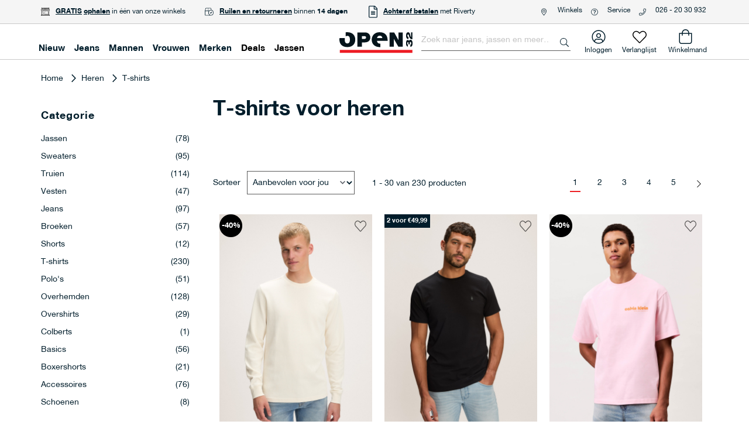

--- FILE ---
content_type: text/html; charset=UTF-8
request_url: https://www.open32.nl/heren/t-shirts
body_size: 57720
content:
<!doctype html>
<html lang="nl">
    <head >
                <meta charset="utf-8"/>
<meta name="title" content="T-shirts voor Heren Kopen | OPEN32"/>
<meta name="description" content="Bestel T-shirts voor heren online! Open32.nl is dé fashion store met heren T-shirts van de beste merken. ✓ Snelle levering ✓ Achteraf betalen ✓ 70-tal winkels. | OPEN32"/>
<meta name="robots" content="INDEX,FOLLOW"/>
<meta name="viewport" content="width=device-width, initial-scale=1"/>
<meta name="apple-mobile-web-app-title" content="Open32.nl"/>
<meta name="application-name" content="Open32.nl"/>
<meta name="msapplication-config" content="Magento_Theme::icons/browserconfig.xml"/>
<meta name="msapplication-TileColor" content="#000000"/>
<meta name="theme-color" content="#000000"/>
<title>T-shirts voor Heren Kopen | OPEN32</title>
<link  rel="stylesheet" type="text/css"  media="all" href="https://www.open32.nl/static/version1758513415/frontend/Open32/Open32/nl_NL/css/global.css" />
<link  rel="stylesheet" type="text/css"  media="all" href="https://www.open32.nl/static/version1758513415/frontend/Open32/Open32/nl_NL/jquery/uppy/dist/uppy-custom.css" />
<link  rel="stylesheet" type="text/css"  media="all" href="https://www.open32.nl/static/version1758513415/frontend/Open32/Open32/nl_NL/Magezon_Core/css/styles.css" />
<link  rel="stylesheet" type="text/css"  media="all" href="https://www.open32.nl/static/version1758513415/frontend/Open32/Open32/nl_NL/Magezon_Core/css/owlcarousel/owl.carousel.min.css" />
<link  rel="stylesheet" type="text/css"  media="all" href="https://www.open32.nl/static/version1758513415/frontend/Open32/Open32/nl_NL/Magezon_Core/css/animate.css" />
<link  rel="stylesheet" type="text/css"  media="all" href="https://www.open32.nl/static/version1758513415/frontend/Open32/Open32/nl_NL/Magezon_Core/css/fontawesome5.css" />
<link  rel="stylesheet" type="text/css"  media="all" href="https://www.open32.nl/static/version1758513415/frontend/Open32/Open32/nl_NL/Magezon_Core/css/mgz_font.css" />
<link  rel="stylesheet" type="text/css"  media="all" href="https://www.open32.nl/static/version1758513415/frontend/Open32/Open32/nl_NL/Magezon_Core/css/mgz_bootstrap.css" />
<link  rel="stylesheet" type="text/css"  media="all" href="https://www.open32.nl/static/version1758513415/frontend/Open32/Open32/nl_NL/Magezon_Builder/css/openiconic.min.css" />
<link  rel="stylesheet" type="text/css"  media="all" href="https://www.open32.nl/static/version1758513415/frontend/Open32/Open32/nl_NL/Magezon_Builder/css/styles.css" />
<link  rel="stylesheet" type="text/css"  media="all" href="https://www.open32.nl/static/version1758513415/frontend/Open32/Open32/nl_NL/Magezon_Builder/css/common.css" />
<link  rel="stylesheet" type="text/css"  media="all" href="https://www.open32.nl/static/version1758513415/frontend/Open32/Open32/nl_NL/Swissup_Ajaxpro/css/ajaxpro.css" />
<link  rel="stylesheet" type="text/css"  media="all" href="https://www.open32.nl/static/version1758513415/frontend/Open32/Open32/nl_NL/Swissup_Ajaxpro/css/floatingcart.css" />
<link  rel="stylesheet" type="text/css"  media="all" href="https://www.open32.nl/static/version1758513415/frontend/Open32/Open32/nl_NL/VladimirPopov_WebForms/css/colpick.css" />
<link  rel="stylesheet" type="text/css"  media="all" href="https://www.open32.nl/static/version1758513415/frontend/Open32/Open32/nl_NL/css/catalog.css" />
<link  rel="icon" type="image/x-icon" href="https://www.open32.nl/static/version1758513415/frontend/Open32/Open32/nl_NL/Magento_Theme/favicon.ico" />
<link  rel="shortcut icon" type="image/x-icon" href="https://www.open32.nl/static/version1758513415/frontend/Open32/Open32/nl_NL/Magento_Theme/favicon.ico" />





<link  rel="apple-touch-icon" sizes="180x180" href="https://www.open32.nl/static/version1758513415/frontend/Open32/Open32/nl_NL/Magento_Theme/icons/apple-touch-icon.png" />
<link  rel="icon" type="image/png" sizes="32x32" href="https://www.open32.nl/static/version1758513415/frontend/Open32/Open32/nl_NL/Magento_Theme/icons/favicon-32x32.png" />
<link  rel="icon" type="image/png" sizes="16x16" href="https://www.open32.nl/static/version1758513415/frontend/Open32/Open32/nl_NL/Magento_Theme/icons/favicon-16x16.png" />
<link  rel="manifest" href="https://www.open32.nl/static/version1758513415/frontend/Open32/Open32/nl_NL/Magento_Theme/icons/site.webmanifest" />
<link  rel="canonical" href="https://www.open32.nl/heren/t-shirts" />
<meta name="google-site-verification" content="P00DlBnucYicXF0zDQ6PIudMSYCE6i6hBBBsSRmn6wc" />

<style>
@media only screen and (max-width: 1024px) {
    .catalog-product-view .breadcrumbs {
        margin-bottom: 0;
    }
}
.page-product-configurable .sticky-options {
    display: block;
}
@media only screen and (min-width: 1024px) {
    .catalog-product-view [class*="amlabel-position-top-left"] {
        left: 100px !important;
    }
}
body .product.media .product-image {
position: static;
}
.block.upsell, 
#lookbook {
clear:both;
}
</style>
<style>
    details {
        margin-top: 20px;
        margin-bottom: 10px;    
       border-bottom: 1px solid #ccc;
    }
summary::-webkit-details-marker {
  display: none;
}
    details summary {
        font-size: 16px;
        font-weight: 700;
        margin-bottom: 20px;
        cursor: pointer;
        display: flex;
        justify-content: space-between;
    }
    details summary:after {
        content: '+';
    }
    details[open] summary:after {
        content: '-';
    }
#size_chart_flyout {display:none}

.modal-content #size_chart_flyout {display:block}
    html body.firecheckout .page-main {
        padding-top: 80px !important;
    }

@media only screen and (max-width: 1024px) {
    html .firecheckout .columns {
        margin-top: 0;
    }
}
html body.firecheckout #maincontent .authentication-wrapper {
margin-top: 0 !important;
top: 0;
}
html body.firecheckout .page-wrapper {
     padding-top: 64px !important;
}


@media only screen and (max-width: 1024px) {
    div.breadcrumbs {
        display: block;
        padding-top: 10px
    }
}
</style>        
<!-- Google Tag Manager by MagePal -->




<!-- End Google Tag Manager by MagePal -->
<style>
    .marketing-banner-checkout-container,
    .marketing-banner-header-container {
        min-height: 38px;
        width: 100%;
    }

    .marketing-banner-container {
        position: relative;
        padding: 10px;
    }

    [data-marketing-type="product"] {
        margin-bottom: 20px;
    }

    [data-marketing-type="product"] img {
        margin: 0 -10px;
        max-width: calc(100% + 20px);
    }

    .marketing-banner-checkout-container .top-container,
    .marketing-banner-header-container .top-container {
        display: flex;
        justify-content: center;
        gap: 20px;
        padding-top: 0;
        padding-bottom: 0;
    }

    .marketing-banner-checkout-text-container,
    .marketing-banner-checkout-text-container p,
    .marketing-banner-checkout-text-container h1,
    .marketing-banner-checkout-text-container h2,
    .marketing-banner-checkout-text-container h3,
    .marketing-banner-checkout-text-container h4,
    .marketing-banner-checkout-text-container h5,
    .marketing-banner-checkout-text-container h6,
    .marketing-banner-header-text-container,
    .marketing-banner-header-text-container p,
    .marketing-banner-header-text-container h1,
    .marketing-banner-header-text-container h2,
    .marketing-banner-header-text-container h3,
    .marketing-banner-header-text-container h4,
    .marketing-banner-header-text-container h5,
    .marketing-banner-header-text-container h6,
    .marketing-banner-countdown {
        line-height: 1.5;
        margin: 0;
        color: inherit;
    }

    .marketing-banner-countdown {
        font-size: 14px;
    }
    .marketing-banner-product-countdown {
        font-size: 14px;
    }

    @media only screen and (max-width: 767px) {
        .marketing-banner-checkout-container .top-container,
        .marketing-banner-header-container .top-container {
            display: block;
            text-align: center;
        }
        .marketing-banner-checkout-container .top-container > div,
        .marketing-banner-header-container .top-container > div {
            display: inline !important;
        }
        .marketing-banner-checkout-container .top-container .marketing-banner-countdown,
        .marketing-banner-header-container .top-container .marketing-banner-countdown {
            padding-left: 10px;
        }
    }
</style>


<link rel="preload" href="https://www.open32.nl/static/version1758513415/frontend/Open32/Open32/nl_NL/fonts/Blank-Theme-Icons/Blank-Theme-Icons.woff2" as="font" type="font/woff2" crossorigin="anonymous"/>
<link rel="preload" href="https://www.open32.nl/static/version1758513415/frontend/Open32/Open32/nl_NL/fonts/icons_1_2.woff2" as="font" type="font/woff2" crossorigin="anonymous"/>
<link rel="preload" href="https://www.open32.nl/static/version1758513415/frontend/Open32/Open32/nl_NL/fonts/open32bold.woff2" as="font" type="font/woff2" crossorigin="anonymous"/>
<link rel="preload" href="https://www.open32.nl/static/version1758513415/frontend/Open32/Open32/nl_NL/fonts/open32reg.woff2" as="font" type="font/woff2" crossorigin="anonymous"/>

<link rel="stylesheet" href="https://use.typekit.net/wuz1fng.css">
    
<style>
	@media (min-width: 1260px) {
		.magezon-builder .mgz-container {width: 1260px;}
	}
	</style>
    <style>.wp48iy6{height:32px}.m7aw6dr{height:32px}.s583x18{height:32px}.pcvkckg>.mgz-element-inner,.u789lo4>.mgz-element-inner,.spwt741>.mgz-element-inner,.g1p3q0j>.mgz-element-inner{padding:10px}.mgz-element.ysvk0qk >.mgz-element-inner>.inner-content{width:1180px;max-width:100%;margin:0 auto}.o7fb535 > .item-submenu{width:100vw !important}.o7fb535 > a{font-size:15px !important}.n2019hu>.mgz-element-inner,.vf46c0d>.mgz-element-inner,.gl2i57f>.mgz-element-inner{padding:10px}.mgz-element.mfwvya4 >.mgz-element-inner>.inner-content{width:1180px;max-width:100%;margin:0 auto}.jvjj4dx > .item-submenu{width:100vw !important}.jvjj4dx > a{font-size:15px !important}.ubpfw30{height:32px}.ater5on>.mgz-element-inner,.j308hs0>.mgz-element-inner,.ggc6i87>.mgz-element-inner{padding:10px}.mgz-element.hxqdnhh >.mgz-element-inner>.inner-content{width:1180px;max-width:100%;margin:0 auto}.evxv2gj > .item-submenu{width:100vw !important}.evxv2gj > a{font-size:15px !important}.xe27yuc{height:32px}.f1tw2s7{height:32px}.dpbymbe>.mgz-element-inner,.j0d80ut>.mgz-element-inner,.evctso2>.mgz-element-inner{padding:10px}.mgz-element.lxomuks >.mgz-element-inner>.inner-content{width:1180px;max-width:100%;margin:0 auto}.aeqc27g > .item-submenu{width:100vw !important}.aeqc27g > a{font-size:15px !important}.idntdv8-s{padding:5px!important}.mgz-element.idntdv8 .image-content{width:100%;text-align:center}.mgz-element.idntdv8 .image-title{font-size:16px}.konsd0e-s{padding:5px!important}.mgz-element.konsd0e .image-content{width:100%;text-align:center}.mgz-element.konsd0e .image-title{font-size:16px}.e3acv12-s{padding:5px!important}.mgz-element.e3acv12 .image-content{width:100%;text-align:center}.mgz-element.e3acv12 .image-title{font-size:16px}.qp1nfvl-s{padding:5px!important}.mgz-element.qp1nfvl .image-content{width:100%;text-align:center}.mgz-element.qp1nfvl .image-title{font-size:16px}.l43ibch-s{padding:5px!important}.mgz-element.l43ibch .image-content{width:100%;text-align:center}.mgz-element.l43ibch .image-title{font-size:16px}.wm98a7c-s{padding:5px!important}.mgz-element.wm98a7c .image-content{width:100%;text-align:center}.mgz-element.wm98a7c .image-title{font-size:16px}.lssl4m5>.mgz-element-inner,.cc95ym8>.mgz-element-inner,.p8y5yoa>.mgz-element-inner,.yc9ghsc>.mgz-element-inner{padding:10px}.mgz-element.glxlstq >.mgz-element-inner>.inner-content{width:1180px;max-width:100%;margin:0 auto}.ynuyx7l > .item-submenu{width:100vw !important}.ynuyx7l > a{font-size:15px !important}.rck3vs4 > .item-submenu{width:100vw !important}.rck3vs4 > a{font-size:15px !important}.ak6qg13{height:32px}.mf5k6at{height:32px}.dvhpicx{height:32px}.y39rglm{height:32px}.kuof9qm{height:32px}.howb7x5{height:32px}.r96khjm{height:32px}.dc2l70f{height:32px}.ykbllyn>.mgz-element-inner,.csirpcc>.mgz-element-inner,.v3gepa9>.mgz-element-inner{padding:10px}.mgz-element.cg0c84j >.mgz-element-inner>.inner-content{width:1180px;max-width:100%;margin:0 auto}.hkwof8x > .item-submenu{width:100vw !important}.hkwof8x > a{font-size:15px !important}.hkwof8x>a{color:#000000 !important}.dgs3pek{height:32px}.ldubcio>.mgz-element-inner,.v9jijew>.mgz-element-inner,.gr51v21>.mgz-element-inner{padding:10px}.mgz-element.olbdi94 >.mgz-element-inner>.inner-content{width:1180px;max-width:100%;margin:0 auto}.astoplf > .item-submenu{width:100vw !important}.astoplf > a{font-size:15px !important}.astoplf>a{color:#000000 !important}.uiv4ixh>.mgz-element-inner{padding:10px}.mgz-element.wb0kmo6 >.mgz-element-inner>.inner-content{width:1180px;max-width:100%;margin:0 auto}.axg74rp > .item-submenu{width:100vw !important}.axg74rp > a{font-size:15px !important}.axg74rp>a{color:#000000 !important}</style></head>
    <body data-container="body"
          data-mage-init='{"loaderAjax": {}, "loader": { "icon": "https://www.open32.nl/static/version1758513415/frontend/Open32/Open32/nl_NL/images/loader-2.gif"}}'
        id="html-body" class="page-with-filter page-products categorypath-heren-t-shirts category-t-shirts catalog-category-view page-layout-2columns-left">
        
<!-- Google Tag Manager by MagePal -->
<noscript><iframe src="//www.googletagmanager.com/ns.html?id=GTM-5VH4S9"
height="0" width="0" style="display:none;visibility:hidden"></iframe></noscript>
<!-- End Google Tag Manager by MagePal -->




    <noscript>
        <div class="message global noscript">
            <div class="content">
                <p>
                    <strong>JavaScript lijkt te zijn uitgeschakeld in je browser.</strong>
                    <span>
                        Voor de beste gebruikerservaring, zorg ervoor dat javascript ingeschakeld is voor je browser.                    </span>
                </p>
            </div>
        </div>
    </noscript>

<div class="page-wrapper"><!--  -->
    <div data-bind="scope: 'ajaxpro'">
        <div class="ajaxpro-wrapper" data-block="ajaxpro" data-bind="visible: isActive()">
            <!-- <button
                type="button"
                class="action action-auth-toggle"
                data-trigger="ajaxpro">
                <span data-bind="i18n: 'Modal Ajaxpro'"></span>
            </button> -->
            <div class="block-ajaxpro"
                 style="display: none"
                 data-bind="mageInit: {
                'Swissup_Ajaxpro/js/modal':{
                    'modalClass': 'ajaxpro-modal-dialog ajaxpro-modal-dialog-slide ajaxpro-popup-minicart',
                    'responsive': true,
                    'innerScroll': true,
                    'type': 'slide',
                    'modalCloseBtn': '[data-role=closeBtn]',
                    'buttons': [{
                        text: 'Toegevoegd aan je winkelmand',
                        class: 'ajaxpro-continue-button',
                        click: function() {
                            this.closeModal();
                        }
                    }]
                }}">
                <div id="ajaxpro-checkout.cart"
                     data-bind="afterRender: afterRender, bindHtml: bindBlock('checkout.cart')">
                </div>
                <div class="payment-logos">
    <ul class="payment-logos-list">
        <li><i class="ic-ideal"><span>iDeal</span></i></li>
        <li><i class="ic-riverty"><span>Riverty</span></i></li>
        <li><i class="ic-visa"><span>Visa</span></i></li>
        <li><i class="ic-mastercard"><span>Mastercard</span></i></li>
        <li><i class="ic-bancontact"><span>Bancontact</span></i></li>
        <li><i class="ic-apple"><span>Apple Pay</span></i></li>
    </ul>
</div>
                <a href="#" data-role="closeBtn" class="continue-link">Verder winkelen</a>
            </div>
        </div>
        <div id="ajaxpro-checkout.cart.fixes" data-bind="html: bindBlock('checkout.cart.fixes')"></div>
    </div>
<header class="page-header"><div class="panel wrapper"><div class="panel header"><div class="header-top-usp"><style>#html-body [data-pb-style=S5IWWJD],#html-body [data-pb-style=U6KG6BB]{background-position:left top;background-size:cover;background-repeat:no-repeat;background-attachment:scroll}#html-body [data-pb-style=U6KG6BB]{justify-content:flex-start;display:flex;flex-direction:column}#html-body [data-pb-style=S5IWWJD]{align-self:stretch}#html-body [data-pb-style=MTBJLR3]{display:flex;width:100%}#html-body [data-pb-style=XO7VCQL]{justify-content:flex-start;display:flex;flex-direction:column;background-position:left top;background-size:cover;background-repeat:no-repeat;background-attachment:scroll;width:8.33333%;align-self:stretch}#html-body [data-pb-style=RJ7SMLU]{border-style:none}#html-body [data-pb-style=E9IHHE5],#html-body [data-pb-style=H6C1BSM]{max-width:100%;height:auto}#html-body [data-pb-style=TO44RUT]{justify-content:flex-start;display:flex;flex-direction:column;width:91.6667%;align-self:stretch}#html-body [data-pb-style=P09A8H8],#html-body [data-pb-style=TO44RUT],#html-body [data-pb-style=UK79N81]{background-position:left top;background-size:cover;background-repeat:no-repeat;background-attachment:scroll}#html-body [data-pb-style=P09A8H8]{justify-content:flex-start;display:flex;flex-direction:column}#html-body [data-pb-style=UK79N81]{align-self:stretch}#html-body [data-pb-style=X8R0E27]{display:flex;width:100%}#html-body [data-pb-style=US04RIA]{justify-content:flex-start;display:flex;flex-direction:column;background-position:left top;background-size:cover;background-repeat:no-repeat;background-attachment:scroll;width:8.33333%;align-self:stretch}#html-body [data-pb-style=JB7V423]{border-style:none}#html-body [data-pb-style=IVD5ES5],#html-body [data-pb-style=NH3QUKQ]{max-width:100%;height:auto}#html-body [data-pb-style=F52W4R7]{justify-content:flex-start;display:flex;flex-direction:column;width:91.6667%;align-self:stretch}#html-body [data-pb-style=F52W4R7],#html-body [data-pb-style=LBONLW4],#html-body [data-pb-style=NFNKGA5]{background-position:left top;background-size:cover;background-repeat:no-repeat;background-attachment:scroll}#html-body [data-pb-style=NFNKGA5]{justify-content:flex-start;display:flex;flex-direction:column}#html-body [data-pb-style=LBONLW4]{align-self:stretch}#html-body [data-pb-style=Y18DW4S]{display:flex;width:100%}#html-body [data-pb-style=UFQF6QB]{justify-content:flex-start;display:flex;flex-direction:column;background-position:left top;background-size:cover;background-repeat:no-repeat;background-attachment:scroll;width:8.33333%;align-self:stretch}#html-body [data-pb-style=FIK2PXI]{border-style:none}#html-body [data-pb-style=K4U731G],#html-body [data-pb-style=NX6M8PL]{max-width:100%;height:auto}#html-body [data-pb-style=PVDURWT]{justify-content:flex-start;display:flex;flex-direction:column;background-position:left top;background-size:cover;background-repeat:no-repeat;background-attachment:scroll;width:91.6667%;align-self:stretch}#html-body [data-pb-style=M1K1US0]{display:none}@media only screen and (max-width: 768px) { #html-body [data-pb-style=FIK2PXI],#html-body [data-pb-style=JB7V423],#html-body [data-pb-style=RJ7SMLU]{border-style:none} }</style><div data-content-type="row" data-appearance="contained" data-element="main"><div data-enable-parallax="0" data-parallax-speed="0.5" data-background-images="{}" data-background-type="image" data-video-loop="true" data-video-play-only-visible="true" data-video-lazy-load="true" data-video-fallback-src="" data-element="inner" data-pb-style="U6KG6BB"><div class="pagebuilder-column-group" data-background-images="{}" data-content-type="column-group" data-appearance="default" data-grid-size="12" data-element="main" data-pb-style="S5IWWJD"><div class="pagebuilder-column-line" data-content-type="column-line" data-element="main" data-pb-style="MTBJLR3"><div class="pagebuilder-column" data-content-type="column" data-appearance="full-height" data-background-images="{}" data-element="main" data-pb-style="XO7VCQL"><figure data-content-type="image" data-appearance="full-width" data-element="main" data-pb-style="RJ7SMLU"><img class="pagebuilder-mobile-hidden" src="https://www.open32.nl/media/wysiwyg/MicrosoftTeams-image_10_.png" alt="" title="" data-element="desktop_image" data-pb-style="H6C1BSM"><img class="pagebuilder-mobile-only" src="https://www.open32.nl/media/wysiwyg/MicrosoftTeams-image_10_.png" alt="" title="" data-element="mobile_image" data-pb-style="E9IHHE5"></figure></div><div class="pagebuilder-column" data-content-type="column" data-appearance="full-height" data-background-images="{}" data-element="main" data-pb-style="TO44RUT"><div data-content-type="text" data-appearance="default" data-element="main"><p><a tabindex="0" href="/klantenservice-bezorgen"><u><strong>GRATIS</strong></u> <strong><span style="text-decoration: underline;">ophalen</span> </strong></a>in &eacute;&eacute;n van onze winkels</p></div></div></div></div></div></div><div data-content-type="row" data-appearance="contained" data-element="main"><div data-enable-parallax="0" data-parallax-speed="0.5" data-background-images="{}" data-background-type="image" data-video-loop="true" data-video-play-only-visible="true" data-video-lazy-load="true" data-video-fallback-src="" data-element="inner" data-pb-style="P09A8H8"><div class="pagebuilder-column-group" data-background-images="{}" data-content-type="column-group" data-appearance="default" data-grid-size="12" data-element="main" data-pb-style="UK79N81"><div class="pagebuilder-column-line" data-content-type="column-line" data-element="main" data-pb-style="X8R0E27"><div class="pagebuilder-column" data-content-type="column" data-appearance="full-height" data-background-images="{}" data-element="main" data-pb-style="US04RIA"><figure data-content-type="image" data-appearance="full-width" data-element="main" data-pb-style="JB7V423"><img class="pagebuilder-mobile-hidden" src="https://www.open32.nl/media/wysiwyg/usp_package_1_1_.png" alt="" title="" data-element="desktop_image" data-pb-style="IVD5ES5"><img class="pagebuilder-mobile-only" src="https://www.open32.nl/media/wysiwyg/usp_package_1_1_.png" alt="" title="" data-element="mobile_image" data-pb-style="NH3QUKQ"></figure></div><div class="pagebuilder-column" data-content-type="column" data-appearance="full-height" data-background-images="{}" data-element="main" data-pb-style="F52W4R7"><div data-content-type="text" data-appearance="default" data-element="main"><p><strong><a tabindex="0" href="/klantenservice-retourneren"><u>Ruilen en retourneren</u></a> </strong>binnen<strong> 14 dagen</strong>&nbsp;</p></div></div></div></div></div></div><div data-content-type="row" data-appearance="contained" data-element="main"><div data-enable-parallax="0" data-parallax-speed="0.5" data-background-images="{}" data-background-type="image" data-video-loop="true" data-video-play-only-visible="true" data-video-lazy-load="true" data-video-fallback-src="" data-element="inner" data-pb-style="NFNKGA5"><div class="pagebuilder-column-group" data-background-images="{}" data-content-type="column-group" data-appearance="default" data-grid-size="12" data-element="main" data-pb-style="LBONLW4"><div class="pagebuilder-column-line" data-content-type="column-line" data-element="main" data-pb-style="Y18DW4S"><div class="pagebuilder-column" data-content-type="column" data-appearance="full-height" data-background-images="{}" data-element="main" data-pb-style="UFQF6QB"><figure data-content-type="image" data-appearance="full-width" data-element="main" data-pb-style="FIK2PXI"><img class="pagebuilder-mobile-hidden" src="https://www.open32.nl/media/wysiwyg/usp_document.jpg" alt="" title="" data-element="desktop_image" data-pb-style="K4U731G"><img class="pagebuilder-mobile-only" src="https://www.open32.nl/media/wysiwyg/usp_document.jpg" alt="" title="" data-element="mobile_image" data-pb-style="NX6M8PL"></figure></div><div class="pagebuilder-column" data-content-type="column" data-appearance="full-height" data-background-images="{}" data-element="main" data-pb-style="PVDURWT"><div data-content-type="text" data-appearance="default" data-element="main"><p><a tabindex="-1" href="/klantenservice-betalen"><strong><u>Achteraf betalen</u></strong></a> met Riverty</p></div></div></div></div></div></div><div data-content-type="html" data-appearance="default" data-element="main" data-pb-style="M1K1US0" data-decoded="true"><ul>
<li class="shipping"><strong>Gratis bezorging </strong>vanaf €99,95*</li>
<li class="faq-contact"><a href="/winkels">Een 70-tal <strong>winkels</strong> in Nederland</a></li>
<li class="payment"><strong>Achteraf betalen mogelijk</strong> met AfterPay/Riverty</li>
</ul></div></div><div class="header-top-links"><a href="/winkels" class="stores">Winkels</a>
<a href="/klantenservice" class="service">Service</a>
<a href="tel:026 - 20 30 932" class="phone">026 - 20 30 932</a></div></div></div><div class="header content">
<div class="logo-container">
    <a class="logo" href="https://www.open32.nl/" title="">
        <img src="https://www.open32.nl/static/version1758513415/frontend/Open32/Open32/nl_NL/images/logo.svg"
            alt=""
        />
    </a>
    <a href="/search" class="search-toggle hide-desktop"></a>
</div>
<div class="minicart-wrapper hide-desktop">
    <a class="action showcart" href="https://www.open32.nl/checkout/cart/"
       data-bind="scope: 'minicart_content'">
        <span class="text">Winkelmand</span>
        <span class="counter qty empty"
              data-bind="css: { empty: !!getCartParam('summary_count') == false }, blockLoader: isLoading">
            <span class="counter-number"><!-- ko text: getCartParam('summary_count') --><!-- /ko --></span>
            <span class="counter-label">
            <!-- ko if: getCartParam('summary_count') -->
                <!-- ko text: getCartParam('summary_count') --><!-- /ko -->
                <!-- ko i18n: 'items' --><!-- /ko -->
                <!-- /ko -->
            </span>
        </span>
    </a>
</div>

<div data-block="minicart" class="minicart-wrapper hide-mobile">
    <a class="action showcart showcart-trigger" href="https://www.open32.nl/checkout/cart/"
       data-bind="scope: 'minicart_content'">
        <span class="text">Winkelmand</span>
        <span class="counter qty empty"
              data-bind="css: { empty: !!getCartParam('summary_count') == false }, blockLoader: isLoading">
            <span class="counter-number"><!-- ko text: getCartParam('summary_count') --><!-- /ko --></span>
            <span class="counter-label">
            <!-- ko if: getCartParam('summary_count') -->
                <!-- ko text: getCartParam('summary_count') --><!-- /ko -->
                <!-- ko i18n: 'items' --><!-- /ko -->
                <!-- /ko -->
            </span>
        </span>
    </a>
            <div class="block block-minicart"
             data-role="dropdownDialog"
             data-mage-init='{"dropdownDialog":{
                "appendTo":"[data-block=minicart]",
                "triggerTarget":".showcart-trigger",
                "timeout": "2000",
                "closeOnMouseLeave": false,
                "closeOnEscape": true,
                "triggerClass":"active",
                "parentClass":"active",
                "buttons":[]}}'>
            <div id="minicart-content-wrapper" data-bind="scope: 'minicart_content'">
                <!-- ko template: getTemplate() --><!-- /ko -->
            </div>
                    </div>
    </div>



<ul class="header links"><li><a href="https://www.open32.nl/customer/account/" id="idWl9tDjkD" >Account</a></li><li class="link wishlist" data-bind="scope: 'wishlist'">
    <a href="https://www.open32.nl/wishlist/" rel="nofollow">Verlanglijst        <!-- ko if: wishlist().counter -->
        <span data-bind="text: wishlist().counter" class="counter qty"></span>
        <!-- /ko -->
    </a>
</li>

<li class="authorization-link" data-label="of">
    <a href="https://www.open32.nl/customer/account/login/" rel="nofollow">
        Inloggen    </a>
</li>
<li><a href="https://www.open32.nl/storepickup/index/index/" id="id356V6HYU" >Zoek een winkel</a></li></ul><div class="block block-search">
    <div class="block block-title"><strong>Search</strong></div>
    <div class="block block-content">
        <form class="form minisearch" id="search_mini_form"
              action="https://www.open32.nl/catalogsearch/result/" method="get">
                        <div class="field search">
                <label class="label" for="search" data-role="minisearch-label">
                    <span>Search</span>
                </label>
                <div class="control">
                    <input id="search"
                           data-mage-init='{
                            "quickSearch": {
                                "formSelector": "#search_mini_form",
                                "url": "https://www.open32.nl/search/ajax/suggest/",
                                "destinationSelector": "#search_autocomplete",
                                "minSearchLength": "3"
                            }
                        }'
                           type="text"
                           name="q"
                           value=""
                           placeholder="Zoek&#x20;naar&#x20;jeans,&#x20;jassen&#x20;en&#x20;meer&#x2026;"
                           class="input-text"
                           maxlength="128"
                           role="combobox"
                           aria-haspopup="false"
                           aria-autocomplete="both"
                           autocomplete="off"
                           aria-expanded="false"/>
                    <div id="search_autocomplete" class="search-autocomplete"></div>
                    <div class="nested">
    <a class="action advanced" href="https://www.open32.nl/catalogsearch/advanced/" data-action="advanced-search">
        Geavanceerd zoeken    </a>
</div>
<script
    id="autocomplete-item-template"
    type="text/x-magento-template"
    data-url="https://www.open32.nl/search/ajax/suggest/cid/12/">
    <% if (data.type === 'product') { %>
        <li
            class="<%- data.row_class %> product-item"
            id="qs-option-<%- data.index %>"
            data-url="<%- data.url %>"
            role="option">
            <% if (data.image) { %>
                <img class="qs-option-image" src="<%- data.image %>" alt="<%- data.title %>">
            <% } %>

            <div class="qs-option-info-container">
                <span class="qs-option-name"><%= data.title %></span>

                <div class="price-box">
                    <% if (Math.abs(data.final_price - data.price) < 0.0001) { %>
                        <span class="price-container">
                            <span class="price-wrapper">
                                <span class="price"><%= autocompleteFormatPrice(data.price) %></span>
                            </span>
                        </span>
                    <% } else { %>
                        <span class="special-price">
                            <span class="price-container">
                                <span class="price-label">Special Price</span>
                                <span class="price-wrapper">
                                    <span class="price"><%= autocompleteFormatPrice(data.final_price) %></span>
                                </span>
                            </span>
                        </span>

                        <span class="old-price sly-old-price">
                            <span class="price-container">
                                <span class="price-label">Regular Price</span>
                                <span class="price-wrapper">
                                    <span class="price"><%= autocompleteFormatPrice(data.price) %></span>
                                </span>
                            </span>
                        </span>
                    <% } %>
                </div>
            </div>
        </li>
    <% } else if (data.type === 'suggestion') { %>
        <li class="<%- data.row_class %>" id="qs-option-<%- data.index %>" role="option">
            <span class="qs-option-name"><%= data.title %></span>
            <span aria-hidden="true" class="amount"><%- data.num_results %></span>
        </li>
    <% } else if (data.type === 'suggestion_group') { %>
        <li class="<%- data.row_class %> qs-suggestion-heading" id="qs-option-<%- data.index %>" role="option">
            <span class="qs-option-name"><%= data.title %></span>
            <span aria-hidden="true" class="amount"><%- data.num_results %></span>
        </li>
        <% _.each (data.suggestions, function (suggestion, index) { %>
            <li class="<%- suggestion.row_class %> qs-suggestion-item"
                id="qs-option-<%- data.index %>-<%- index %>"
                <% if (suggestion.url) { %>
                    data-url="<%- suggestion.url %>"
                <% } %>
                role="option"
            >
                <span class="qs-option-name"><%= suggestion.title %></span>
            </li>
        <% }); %>
    <% } %>
</script>

                </div>
            </div>
            <div class="actions">
                <button type="submit"
                        title="Search"
                        class="action search"
                        aria-label="Search"
                >
                    <span>Search</span>
                </button>
            </div>
        </form>
    </div>
</div>
<nav class="navigation" data-action="navigation">
                	<div class="ninjamenus-hamburger-trigger">
		<div class="menu-trigger-inner">
			<span class="trigger-icon">
				<span class="line"></span>
				<span class="line"></span>
				<span class="line"></span>
			</span>
					</div>
	</div>
<div id="ninjamenus1" class="ninjamenus ninjamenus-hamburger-menu ninjamenus-horizontal ninjamenus-mobile-accordion ninjamenus-desktop  ninjamenus-top" data-type="horizontal" data-mobile-type="accordion" data-mage-init='{"ninjamenustop": {"id": "ninjamenus1","mobileBreakpoint": 768, "stick": false}}'>
	    	<div class="magezon-builder magezon-builder-preload"><div class="o7fb535 mgz-element nav-item mega left_edge_menu_bar nav-item-static level0"><a href="/nieuwbinnen" ><span class="title">Nieuw</span> </a> <div class="item-submenu mgz-element-inner o7fb535-s"><div class="ysvk0qk mgz-element mgz-element-row full_width_row"><div class="mgz-element-inner ysvk0qk-s"><div class="inner-content mgz-container"><div class="pcvkckg mgz-element mgz-element-column mgz-col-md-2"><div class="mgz-element-inner pcvkckg-s"><div class="f7pahbo mgz-element stack nav-item"><a href="https://www.open32.nl/nieuwbinnen" ><span class="title">Nieuw</span> </a> </div><div class="vu9jk2e mgz-element nav-item"><a href="https://www.open32.nl/nieuwbinnen/ae-gender/dames/" ><span class="title">> Nieuw vrouwen</span> </a> </div><div class="uljhtd9 mgz-element nav-item"><a href="https://www.open32.nl/nieuwbinnen/ae-gender/heren/" ><span class="title">> Nieuw mannen</span> </a> </div><div class="wp48iy6 mgz-element mgz-child mgz-element-empty_space"><div class="mgz-element-inner wp48iy6-s"><div class="mgz-element-empty-space"></div></div></div></div></div><div class="u789lo4 mgz-element mgz-element-column mgz-col-md-2"><div class="mgz-element-inner u789lo4-s"><div class="keklf8y mgz-element stack nav-item"><a href="https://www.open32.nl/inspiratie" ><span class="title">Laat je Inspireren</span> </a> </div><div class="axcgvi5 mgz-element nav-item"><a href="https://www.open32.nl/inspiratie/blog" ><span class="title">> Modeblogs</span> </a> </div><div class="jpgo7fn mgz-element nav-item"><a href="https://www.open32.nl/inspiratie/materialen" ><span class="title">> Materialen</span> </a> </div><div class="a17tvid mgz-element nav-item"><a href="https://www.open32.nl/inspiratie/repareren-en-vernieuwen" ><span class="title">> Repareren & vernieuwen</span> </a> </div><div class="ftwds9v mgz-element nav-item"><a href="https://www.open32.nl/inspiratie/verzorgen" ><span class="title">> Verzorgen</span> </a> </div><div class="m7aw6dr mgz-element mgz-child mgz-element-empty_space"><div class="mgz-element-inner m7aw6dr-s"><div class="mgz-element-empty-space"></div></div></div></div></div><div class="spwt741 mgz-element mgz-element-column mgz-col-md-2"><div class="mgz-element-inner spwt741-s"><div class="rdbeo4r mgz-element stack nav-item"><a href="#" ><span class="title">Trends</span> </a> </div><div class="thmt4a9 mgz-element nav-item"><a href="https://www.open32.nl/chocolate-brown" ><span class="title">> Chocolate Brown</span> </a> </div><div class="nt49vn8 mgz-element nav-item"><a href="https://www.open32.nl/burgundy" ><span class="title">> Burgundy</span> </a> </div><div class="l2u5hau mgz-element nav-item"><a href="https://www.open32.nl/laagjes" ><span class="title">> Laagjes</span> </a> </div><div class="bwke2wg mgz-element nav-item"><a href="https://www.open32.nl/co-ord" ><span class="title">> Co-ord sets</span> </a> </div><div class="sk64ydl mgz-element nav-item"><a href="https://www.open32.nl/animal-print" ><span class="title">> Animal prints</span> </a> </div><div class="s583x18 mgz-element mgz-child mgz-element-empty_space"><div class="mgz-element-inner s583x18-s"><div class="mgz-element-empty-space"></div></div></div></div></div><div class="g1p3q0j mgz-element mgz-element-column mgz-col-md-3"><div class="mgz-element-inner g1p3q0j-s"><div class="ugrp6or mgz-element stack nav-item"><a href="https://www.open32.nl/overzicht-lookbooks" ><span class="title">Lookbook</span> </a> </div><div class="qahd7y8 mgz-element nav-item"><a href="https://www.open32.nl/overzicht-lookbooks" ><span class="title">> Bekijk lookbooks</span> </a> </div><div class="yiylje2 mgz-element nav-item"><a href="https://www.open32.nl/lookbook-into-the-woods" ><span class="title">> Lookbook: Roadtrip</span> </a> </div><div class="hc9ua3s mgz-element nav-item"><a href="https://www.open32.nl/lookbook-cozy-knits" ><span class="title">> Lookbook: Cabin in the woods</span> </a> </div><div class="pqd5wxw mgz-element nav-item"><a href="https://www.open32.nl/lookbook-more-jackets-more-love" ><span class="title">> Lookbook: More Jackets More Love</span> </a> </div></div></div></div></div></div></div></div><div class="jvjj4dx mgz-element nav-item mega left_edge_menu_bar nav-item-static level0"><a href="/jeans" ><span class="title">Jeans</span> </a> <div class="item-submenu mgz-element-inner jvjj4dx-s"><div class="mfwvya4 mgz-element mgz-element-row full_width_row"><div class="mgz-element-inner mfwvya4-s"><div class="inner-content mgz-container"><div class="n2019hu mgz-element mgz-element-column mgz-col-md-4"><div class="mgz-element-inner n2019hu-s"><div class="i85nuny mgz-element nav-item stack left_edge_parent_item"><a href="https://www.open32.nl/dames/jeans" ><span class="title">Vrouwen jeans</span> </a> <div class="item-submenu mgz-element-inner i85nuny-s"><div class="c4eiqbd mgz-element nav-item"><a href="https://www.open32.nl/dames/jeans" ><span class="title">> Alle jeans</span> </a> </div><div class="bo90oab mgz-element nav-item"><a href="/dames/jeans/flared" ><span class="title">Flared</span> </a> </div><div class="k7mcqs9 mgz-element nav-item"><a href="https://www.open32.nl/dames/jeans/jeans-fit/slim/" ><span class="title">Slim</span> </a> </div><div class="c1emtfn mgz-element nav-item"><a href="https://www.open32.nl/dames/jeans/jeans-fit/wide-leg/" ><span class="title">Wide leg</span> </a> </div><div class="hv7qq8l mgz-element nav-item"><a href="/dames/jeans/skinny" ><span class="title">Skinny</span> </a> </div><div class="s9p2pag mgz-element nav-item"><a href="/dames/jeans/jeans-fit/tapered" ><span class="title">Tapered</span> </a> </div><div class="ivqseys mgz-element nav-item"><a href="/dames/jeans/straight-fit" ><span class="title">Straight</span> </a> </div><div class="wo9xt3b mgz-element nav-item"><a href="/dames/jeans/boyfriend" ><span class="title">Boyfriend</span> </a> </div><div class="jqi1gkf mgz-element nav-item"><a href="/dames/jeans/bootcut" ><span class="title">Bootcut</span> </a> </div><div class="w2jdf47 mgz-element nav-item"><a href="/dames/jeans/jeans-fit/loose/" ><span class="title">Loose</span> </a> </div></div></div></div></div><div class="vf46c0d mgz-element mgz-element-column mgz-col-md-4"><div class="mgz-element-inner vf46c0d-s"><div class="ft75nml mgz-element nav-item stack left_edge_parent_item"><a href="https://www.open32.nl/heren/jeans" ><span class="title">Mannen Jeans</span> </a> <div class="item-submenu mgz-element-inner ft75nml-s"><div class="nenj1ic mgz-element nav-item"><a href="https://www.open32.nl/heren/jeans" ><span class="title">> Alle jeans</span> </a> </div><div class="s2r1qms mgz-element nav-item"><a href="/heren/jeans/slim-fit" ><span class="title">Slim</span> </a> </div><div class="fvjqujc mgz-element nav-item"><a href="/heren/jeans/tapered-fit" ><span class="title">Tapered</span> </a> </div><div class="ek3deyf mgz-element nav-item"><a href="/heren/jeans/straight-fit" ><span class="title">Straight</span> </a> </div><div class="xu4wxvd mgz-element nav-item"><a href="/heren/jeans/skinny-fit" ><span class="title">Skinny</span> </a> </div><div class="pnmetkf mgz-element nav-item"><a href="/heren/jeans/regular-fit" ><span class="title">Regular</span> </a> </div></div></div></div></div><div class="gl2i57f mgz-element mgz-element-column mgz-col-md-4"><div class="mgz-element-inner gl2i57f-s"><div class="kowaavl mgz-element nav-item stack left_edge_parent_item"><a href="https://www.open32.nl/inspiratie" ><span class="title">Inspiratie</span> </a> <div class="item-submenu mgz-element-inner kowaavl-s"><div class="cj85bue mgz-element nav-item"><a href="https://www.open32.nl/inspiratie/repareren-en-vernieuwen/jeans-inkorten" ><span class="title">> Jeans inkorten</span> </a> </div><div class="gs58hqk mgz-element nav-item"><a href="https://www.open32.nl/inspiratie/verzorgen/denim-wassen" ><span class="title">> Jeans wassen</span> </a> </div><div class="h2dwex5 mgz-element nav-item"><a href="https://www.open32.nl/inspiratie/blog/perfecte-jeans-voor-jouw-stijl" ><span class="title">> Vind de perfecte Jeans</span> </a> </div></div></div></div></div></div></div></div></div></div><div class="evxv2gj mgz-element nav-item mega left_edge_menu_bar nav-item-static level0"><a href="https://www.open32.nl/heren" ><span class="title">Mannen</span> </a> <div class="item-submenu mgz-element-inner evxv2gj-s"><div class="hxqdnhh mgz-element mgz-element-row full_width_row"><div class="mgz-element-inner hxqdnhh-s"><div class="inner-content mgz-container"><div class="ater5on mgz-element mgz-element-column mgz-col-md-4"><div class="mgz-element-inner ater5on-s"><div class="j0c1vrc mgz-element mgz-hidden-xl mgz-hidden-lg mgz-hidden-md nav-item"><a href="https://www.open32.nl/heren" ><span class="title">Shop alle mannenkleding</span> </a> </div><div class="qk5bepd mgz-element nav-item stack left_edge_parent_item"><a href="#" ><span class="title">Shop op categorie</span> </a> <div class="item-submenu mgz-element-inner qk5bepd-s"><div class="e3ruqrt mgz-element nav-item"><a href="https://www.open32.nl/heren" ><span class="title">> Alle mannenkleding</span> </a> </div><div class="hj8yi0s mgz-element nav-item"><a href="https://www.open32.nl/heren/shorts" ><span class="title">Shorts</span> </a> </div><div class="ptvmmu7 mgz-element nav-item"><a href="https://www.open32.nl/heren/t-shirts" ><span class="title">T-shirts</span> </a> </div><div class="gxqokw7 mgz-element nav-item"><a href="https://www.open32.nl/heren/jeans" ><span class="title">Jeans</span> </a> </div><div class="xg9esc0 mgz-element nav-item"><a href="https://www.open32.nl/heren/polos" ><span class="title">Polo's</span> </a> </div><div class="wgj07q5 mgz-element nav-item"><a href="https://www.open32.nl/heren/broeken" ><span class="title">Broeken</span> </a> </div><div class="mo5j8u3 mgz-element nav-item"><a href="https://www.open32.nl/heren/sweaters" ><span class="title">Sweaters</span> </a> </div><div class="kiyog7c mgz-element nav-item"><a href="https://www.open32.nl/heren/jassen" ><span class="title">Jassen</span> </a> </div><div class="r3knhv0 mgz-element nav-item"><a href="https://www.open32.nl/heren/overhemden" ><span class="title">Overhemden</span> </a> </div><div class="pbt1tv8 mgz-element nav-item"><a href="https://www.open32.nl/heren/categoriefilter/bodywarmers/" ><span class="title">Bodywarmers</span> </a> </div><div class="gtu61mv mgz-element nav-item"><a href="https://www.open32.nl/heren/vesten" ><span class="title">Vesten</span> </a> </div><div class="o8quqfu mgz-element nav-item"><a href="https://www.open32.nl/heren/overshirts" ><span class="title">Overshirts</span> </a> </div><div class="kk2rgoo mgz-element nav-item"><a href="https://www.open32.nl/heren/truien" ><span class="title">Truien</span> </a> </div><div class="hbkyeaa mgz-element nav-item"><a href="https://www.open32.nl/heren/colberts" ><span class="title">Colberts</span> </a> </div><div class="qmq85fl mgz-element nav-item"><a href="https://www.open32.nl/heren/basics" ><span class="title">Basics</span> </a> </div><div class="v4yod88 mgz-element nav-item"><a href="https://www.open32.nl/heren/zwembroeken" ><span class="title">Zwembroeken</span> </a> </div><div class="ygk0jyv mgz-element nav-item"><a href="https://www.open32.nl/heren/boxershorts" ><span class="title">Boxershorts</span> </a> </div><div class="yy634ei mgz-element nav-item"><a href="https://www.open32.nl/heren/accessoires" ><span class="title">Accessoires</span> </a> </div></div></div></div></div><div class="j308hs0 mgz-element mgz-element-column mgz-col-md-4"><div class="mgz-element-inner j308hs0-s"><div class="ei5vnef mgz-element nav-item stack left_edge_parent_item"><a href="#" ><span class="title">Topmerken</span> </a> <div class="item-submenu mgz-element-inner ei5vnef-s"><div class="tbyek2h mgz-element nav-item"><a href="/heren/merkenoverzicht" ><span class="title">> Alle mannen merken</span> </a> </div><div class="eufu47y mgz-element nav-item"><a href="/heren/silvercreek" ><span class="title">Silvercreek</span> </a> </div><div class="oafeow1 mgz-element nav-item"><a href="https://www.open32.nl/heren/madness" ><span class="title">Madness</span> </a> </div><div class="wv4jjvs mgz-element nav-item"><a href="/heren/pme-legend" ><span class="title">PME Legend</span> </a> </div><div class="wl6gn1k mgz-element nav-item"><a href="/cast-iron" ><span class="title">Cast Iron</span> </a> </div><div class="gl2te2y mgz-element nav-item"><a href="https://www.open32.nl/heren/replay" ><span class="title">Replay</span> </a> </div><div class="xuj9s6v mgz-element nav-item"><a href="/heren/g-star" ><span class="title">G-Star</span> </a> </div><div class="a3lqx3v mgz-element nav-item"><a href="/heren/tommy-jeans" ><span class="title">Tommy Jeans</span> </a> </div><div class="a3vwdap mgz-element nav-item"><a href="/heren/calvin-klein" ><span class="title">Calvin Klein</span> </a> </div><div class="ubpfw30 mgz-element mgz-child mgz-element-empty_space"><div class="mgz-element-inner ubpfw30-s"><div class="mgz-element-empty-space"></div></div></div></div></div><div class="uojiao3 mgz-element nav-item stack left_edge_parent_item"><a href="#" ><span class="title">Speciale collecties</span> </a> <div class="item-submenu mgz-element-inner uojiao3-s"><div class="aphl7j4 mgz-element nav-item"><a href="https://www.open32.nl/capsule-collectie/ae-gender/heren/" ><span class="title">> Silvercreek Capsule collectie</span> </a> </div><div class="ufxioyu mgz-element nav-item"><a href="https://www.open32.nl/webonly/ae-gender/heren/" ><span class="title">> Web Only</span> </a> </div></div></div></div></div><div class="ggc6i87 mgz-element mgz-element-column mgz-col-md-4 mgz-hidden-sm mgz-hidden-xs"><div class="mgz-element-inner ggc6i87-s"></div></div></div></div></div></div></div><div class="aeqc27g mgz-element nav-item mega left_edge_menu_bar nav-item-static level0"><a href="https://www.open32.nl/dames" ><span class="title">Vrouwen</span> </a> <div class="item-submenu mgz-element-inner aeqc27g-s"><div class="lxomuks mgz-element mgz-element-row full_width_row"><div class="mgz-element-inner lxomuks-s"><div class="inner-content mgz-container"><div class="dpbymbe mgz-element mgz-element-column mgz-col-md-4"><div class="mgz-element-inner dpbymbe-s"><div class="b3fjw67 mgz-element mgz-hidden-xl mgz-hidden-lg mgz-hidden-md nav-item"><a href="https://www.open32.nl/dames" ><span class="title">Shop alle vrouwenkleding</span> </a> </div><div class="p02nd1f mgz-element nav-item stack left_edge_parent_item"><a href="#" ><span class="title">Shop op categorie</span> </a> <div class="item-submenu mgz-element-inner p02nd1f-s"><div class="m69pbrt mgz-element nav-item"><a href="/dames" ><span class="title">> Alle vrouwenkleding</span> </a> </div><div class="uh02f5a mgz-element nav-item"><a href="https://www.open32.nl/dames/t-shirts" ><span class="title">T-shirts & tops</span> </a> </div><div class="ubkui1a mgz-element nav-item"><a href="https://www.open32.nl/dames/jeans" ><span class="title">Jeans</span> </a> </div><div class="xbbtw08 mgz-element nav-item"><a href="https://www.open32.nl/dames/blouses" ><span class="title">Blouses</span> </a> </div><div class="lhoi058 mgz-element nav-item"><a href="https://www.open32.nl/dames/rokken" ><span class="title">Rokken</span> </a> </div><div class="v63tkit mgz-element nav-item"><a href="https://www.open32.nl/dames/jurken" ><span class="title">Jurken</span> </a> </div><div class="i1oj7h9 mgz-element nav-item"><a href="https://www.open32.nl/dames/broeken" ><span class="title">Broeken</span> </a> </div><div class="hw8x6wn mgz-element nav-item"><a href="https://www.open32.nl/dames/jassen" ><span class="title">Jassen</span> </a> </div><div class="f0a62gf mgz-element nav-item"><a href="https://www.open32.nl/dames/sweaters" ><span class="title">Sweaters</span> </a> </div><div class="rnv304v mgz-element nav-item"><a href="https://www.open32.nl/dames/overshirts" ><span class="title">Overshirts</span> </a> </div><div class="ps3rv83 mgz-element nav-item"><a href="https://www.open32.nl/dames/jumpsuits-overalls" ><span class="title">Jumpsuits</span> </a> </div><div class="fq8n4g2 mgz-element nav-item"><a href="https://www.open32.nl/dames/vesten" ><span class="title">Vesten</span> </a> </div><div class="f3bb4fi mgz-element nav-item"><a href="https://www.open32.nl/gilets" ><span class="title">Gilets</span> </a> </div><div class="ktqubs0 mgz-element nav-item"><a href="https://www.open32.nl/dames/truien" ><span class="title">Truien</span> </a> </div><div class="q5yo428 mgz-element nav-item"><a href="https://www.open32.nl/dames/blazers" ><span class="title">Blazers</span> </a> </div><div class="kmshl86 mgz-element nav-item"><a href="https://www.open32.nl/dames/basics" ><span class="title">Basics</span> </a> </div><div class="je7g2nq mgz-element nav-item"><a href="https://www.open32.nl/dames/ondergoed" ><span class="title">Ondermode</span> </a> </div><div class="pg5dhk1 mgz-element nav-item"><a href="https://www.open32.nl/dames/accessoires" ><span class="title">Accessoires</span> </a> </div></div></div></div></div><div class="j0d80ut mgz-element mgz-element-column mgz-col-md-4"><div class="mgz-element-inner j0d80ut-s"><div class="xou64oi mgz-element nav-item stack left_edge_parent_item"><a href="#" ><span class="title">Topmerken</span> </a> <div class="item-submenu mgz-element-inner xou64oi-s"><div class="w8fe3qh mgz-element nav-item"><a href="/dames/merkenoverzicht" ><span class="title">> Alle vrouwen merken</span> </a> </div><div class="i0bikdg mgz-element nav-item"><a href="/dames/silvercreek" ><span class="title">Silvercreek</span> </a> </div><div class="jl67j7i mgz-element nav-item"><a href="/dames/madness" ><span class="title">Madness</span> </a> </div><div class="cyh6cp8 mgz-element nav-item"><a href="https://www.open32.nl/harper-and-yve" ><span class="title">Harper & Yve</span> </a> </div><div class="ig85p34 mgz-element nav-item"><a href="https://www.open32.nl/dames/msch-copenhagen" ><span class="title">MSCH Copenhagen</span> </a> </div><div class="a0wh5qr mgz-element nav-item"><a href="https://www.open32.nl/refined-department" ><span class="title">Refined Department</span> </a> </div><div class="wpks8ik mgz-element nav-item"><a href="/dames/ichi" ><span class="title">ICHI</span> </a> </div><div class="yfgq4wh mgz-element nav-item"><a href="https://www.open32.nl/circle-of-trust" ><span class="title">Circle of Trust</span> </a> </div></div></div><div class="xe27yuc mgz-element mgz-child mgz-element-empty_space mgz-hidden-md mgz-hidden-sm mgz-hidden-xs"><div class="mgz-element-inner xe27yuc-s"><div class="mgz-element-empty-space"></div></div></div><div class="txnkm5r mgz-element nav-item stack left_edge_parent_item"><a href="#" ><span class="title">Speciale collecties</span> </a> <div class="item-submenu mgz-element-inner txnkm5r-s"><div class="k9tfqq5 mgz-element nav-item"><a href="https://www.open32.nl/refined-x-vedder" ><span class="title">> RFND X Anne & Esther Vedder</span> </a> </div><div class="fpdran2 mgz-element nav-item"><a href="https://www.open32.nl/capsule-collectie/ae-gender/dames/" ><span class="title">> Silvercreek Capsule collectie</span> </a> </div><div class="o9d3tbk mgz-element nav-item"><a href="https://www.open32.nl/premium-collectie" ><span class="title">> Premium collectie</span> </a> </div><div class="ket6kax mgz-element nav-item"><a href="https://www.open32.nl/move/dames" ><span class="title">> Move collectie</span> </a> </div><div class="p41boeq mgz-element nav-item"><a href="https://www.open32.nl/webonly/ae-gender/dames/" ><span class="title">> Web only</span> </a> </div><div class="f1tw2s7 mgz-element mgz-child mgz-element-empty_space mgz-hidden-md mgz-hidden-sm mgz-hidden-xs"><div class="mgz-element-inner f1tw2s7-s"><div class="mgz-element-empty-space"></div></div></div></div></div></div></div><div class="evctso2 mgz-element mgz-element-column mgz-col-md-4 mgz-col-sm-3 mgz-hidden-sm mgz-hidden-xs"><div class="mgz-element-inner evctso2-s"></div></div></div></div></div></div></div><div class="ynuyx7l mgz-element nav-item mega left_edge_menu_bar nav-item-static level0"><a href="/merkenoverzicht" ><span class="title">Merken</span> </a> <div class="item-submenu mgz-element-inner ynuyx7l-s"><div class="glxlstq mgz-element mgz-element-row full_width_row"><div class="mgz-element-inner glxlstq-s"><div class="inner-content mgz-container"><div class="lssl4m5 mgz-element mgz-element-column mgz-col-md-3"><div class="mgz-element-inner lssl4m5-s"><div class="osbbxpg mgz-element mgz-hidden-xl mgz-hidden-lg mgz-hidden-md nav-item"><a href="/merkenoverzicht" ><span class="title">Bekijk alle merken</span> </a> </div><div class="vkch3hh mgz-element nav-item stack left_edge_parent_item"><a href="/dames/merkenoverzicht" ><span class="title">Vrouwen merken</span> </a> <div class="item-submenu mgz-element-inner vkch3hh-s"><div class="nnce7k5 mgz-element nav-item"><a href="/dames/silvercreek" ><span class="title">Silvercreek</span> </a> </div><div class="e7l3v5k mgz-element nav-item"><a href="/dames/madness" ><span class="title">Madness</span> </a> </div><div class="f9x529a mgz-element nav-item"><a href="/dames/g-star" ><span class="title">G-Star</span> </a> </div><div class="ewbafxm mgz-element nav-item"><a href="/dames/tommy-jeans" ><span class="title">Tommy Jeans</span> </a> </div><div class="ru6ltdg mgz-element nav-item"><a href="/harper-and-yve" ><span class="title">Harper & Yve</span> </a> </div><div class="c11pr1e mgz-element nav-item"><a href="/dames/msch-copenhagen" ><span class="title">MSCH Copenhagen</span> </a> </div><div class="m6clsvw mgz-element nav-item"><a href="/dames/ichi" ><span class="title">ICHI</span> </a> </div><div class="fs0n1mv mgz-element nav-item"><a href="/dames/circle-of-trust" ><span class="title">Circle of Trust</span> </a> </div><div class="s0a0804 mgz-element nav-item"><a href="/dames/summum" ><span class="title">Summum</span> </a> </div><div class="mfl8e8t mgz-element nav-item"><a href="/dames/colourful-rebel" ><span class="title">Colourful Rebel</span> </a> </div><div class="ykm80ig mgz-element nav-item"><a href="/sisters-point" ><span class="title">Sisters Point</span> </a> </div><div class="u6shtou mgz-element nav-item"><a href="https://www.open32.nl/refined-department" ><span class="title">Refined Department</span> </a> </div><div class="s2d9bvf mgz-element nav-item"><a href="/dames/selected-femme" ><span class="title">Selected</span> </a> </div><div class="b95w0iq mgz-element nav-item"><a href="https://www.open32.nl/dames/pink-noir" ><span class="title">Pink Noir</span> </a> </div><div class="jrqiptk mgz-element nav-item"><a href="/dames/calvin-klein" ><span class="title">Calvin Klein</span> </a> </div><div class="f6gos0q mgz-element nav-item"><a href="https://www.open32.nl/dames/replay" ><span class="title">Replay</span> </a> </div><div class="rkgia0s mgz-element nav-item"><a href="https://www.open32.nl/another-label" ><span class="title">Another-Label</span> </a> </div><div class="ssfbsfi mgz-element nav-item"><a href="https://www.open32.nl/zoso" ><span class="title">Zoso</span> </a> </div></div></div></div></div><div class="cc95ym8 mgz-element mgz-element-column mgz-col-md-3 mgz-hidden-sm mgz-hidden-xs"><div class="mgz-element-inner cc95ym8-s"><div class="idntdv8 mgz-element mgz-child mgz-element-single_image mgz-image-hovers"><div class="mgz-element-inner idntdv8-s"><div class="mgz-single-image-wrapper"><div class="mgz-single-image-inner mgz-image-link"><a class="" href="/dames/g-star" data-type="image" data-title="" data-zoom="1" ><img class="ninjamenus-lazy ninjamenus-lazy-blur mgz-hover-main" src="" data-src="https://www.open32.nl/media/wysiwyg/Menubanner_GSTAR_Heren_2_2x_3.jpg" alt="Menubanner_GSTAR_Heren_2_2x_3" width="150" height="150" title="" /></a> </div></div></div></div><div class="konsd0e mgz-element mgz-child mgz-element-single_image mgz-image-hovers"><div class="mgz-element-inner konsd0e-s"><div class="mgz-single-image-wrapper"><div class="mgz-single-image-inner mgz-image-link"><a class="" href="/dames/circle-of-trust" data-type="image" data-title="" data-zoom="1" ><img class="ninjamenus-lazy ninjamenus-lazy-blur mgz-hover-main" src="" data-src="https://www.open32.nl/media/wysiwyg/open_images/merken/Circle_of_Trust/FW25/Merkenbanner_Circle_2x_1.jpg" alt="Merkenbanner_Circle_2x_1" width="150" height="150" title="" /></a> </div></div></div></div><div class="e3acv12 mgz-element mgz-child mgz-element-single_image mgz-image-hovers"><div class="mgz-element-inner e3acv12-s"><div class="mgz-single-image-wrapper"><div class="mgz-single-image-inner mgz-image-link"><a class="" href="/msch-copenhagen" data-type="image" data-title="" data-zoom="1" ><img class="ninjamenus-lazy ninjamenus-lazy-blur mgz-hover-main" src="" data-src="https://www.open32.nl/media/wysiwyg/open_images/merken/MSCH_Copenhagen/FW25/Menubanner_MSCH_dames_1_2x.jpg" alt="Menubanner_MSCH_dames_1_2x" width="150" height="150" title="" /></a> </div></div></div></div></div></div><div class="p8y5yoa mgz-element mgz-element-column mgz-col-md-3"><div class="mgz-element-inner p8y5yoa-s"><div class="ey2c6xx mgz-element nav-item stack left_edge_parent_item"><a href="/heren/merkenoverzicht" ><span class="title">Mannen merken</span> </a> <div class="item-submenu mgz-element-inner ey2c6xx-s"><div class="xgf4hjd mgz-element nav-item"><a href="/heren/silvercreek" ><span class="title">Silvercreek</span> </a> </div><div class="hixndgx mgz-element nav-item"><a href="/heren/madness" ><span class="title">Madness</span> </a> </div><div class="rnkg3ie mgz-element nav-item"><a href="/heren/pme-legend" ><span class="title">PME Legend</span> </a> </div><div class="bnmu57n mgz-element nav-item"><a href="/heren/g-star" ><span class="title">G-Star</span> </a> </div><div class="u0gsyt0 mgz-element nav-item"><a href="/cast-iron" ><span class="title">Cast Iron</span> </a> </div><div class="pnx37em mgz-element nav-item"><a href="/heren/tommy-jeans" ><span class="title">Tommy Jeans</span> </a> </div><div class="m41dww7 mgz-element nav-item"><a href="/heren/calvin-klein" ><span class="title">Calvin Klein</span> </a> </div><div class="bispeen mgz-element nav-item"><a href="https://www.open32.nl/heren/replay" ><span class="title">Replay</span> </a> </div></div></div></div></div><div class="yc9ghsc mgz-element mgz-element-column mgz-col-md-3 mgz-hidden-sm mgz-hidden-xs"><div class="mgz-element-inner yc9ghsc-s"><div class="qp1nfvl mgz-element mgz-child mgz-element-single_image mgz-image-hovers"><div class="mgz-element-inner qp1nfvl-s"><div class="mgz-single-image-wrapper"><div class="mgz-single-image-inner mgz-image-link"><a class="" href="/heren/pme-legend" data-type="image" data-title="" data-zoom="1" ><img class="ninjamenus-lazy ninjamenus-lazy-blur mgz-hover-main" src="" data-src="https://www.open32.nl/media/wysiwyg/open_images/merken/PME_Legend/FW25/Merkenbanner_PMElegend_2x.jpg" alt="Merkenbanner_PMElegend_2x" width="150" height="150" title="" /></a> </div></div></div></div><div class="l43ibch mgz-element mgz-child mgz-element-single_image mgz-image-hovers"><div class="mgz-element-inner l43ibch-s"><div class="mgz-single-image-wrapper"><div class="mgz-single-image-inner mgz-image-link"><a class="" href="/heren/silvercreek" data-type="image" data-title="" data-zoom="1" ><img class="ninjamenus-lazy ninjamenus-lazy-blur mgz-hover-main" src="" data-src="https://www.open32.nl/media/wysiwyg/open_images/merken/Silvercreek/FW25/Menubanner_Sxc_heren_2x.jpg" alt="Menubanner_Sxc_heren_2x" width="150" height="150" title="" /></a> </div></div></div></div><div class="wm98a7c mgz-element mgz-child mgz-element-single_image mgz-image-hovers"><div class="mgz-element-inner wm98a7c-s"><div class="mgz-single-image-wrapper"><div class="mgz-single-image-inner mgz-image-link"><a class="" href="/cast-iron" data-type="image" data-title="" data-zoom="1" ><img class="ninjamenus-lazy ninjamenus-lazy-blur mgz-hover-main" src="" data-src="https://www.open32.nl/media/wysiwyg/open_images/merken/Cast_Iron/FW25/Menubanner_CastIron_2x.jpg" alt="Menubanner_CastIron_2x" width="150" height="150" title="" /></a> </div></div></div></div></div></div></div></div></div></div></div><div class="rck3vs4 mgz-element mgz-hidden-xl mgz-hidden-lg mgz-hidden-md mgz-hidden-sm nav-item mega left_edge_menu_bar nav-item-static level0"><a href="/klantenservice-contact" ><span class="title">Klantenservice</span> </a> <div class="item-submenu mgz-element-inner rck3vs4-s"><div class="g3suumq mgz-element mgz-child mgz-element-heading"><div class="mgz-element-inner g3suumq-s"><h5 class="mgz-element-heading-text" ><a href="/klantenservice-contact" title="" > > Hulp nodig? Wij zijn er voor jou! </a> </h5></div></div></div></div><div class="hkwof8x mgz-element nav-item mega left_edge_menu_bar nav-item-static level0"><a href="https://www.open32.nl/deals" ><span class="title">Deals</span> </a> <div class="item-submenu mgz-element-inner hkwof8x-s"><div class="cg0c84j mgz-element mgz-element-row full_width_row"><div class="mgz-element-inner cg0c84j-s"><div class="inner-content mgz-container"><div class="ykbllyn mgz-element mgz-element-column mgz-col-md-4"><div class="mgz-element-inner ykbllyn-s"><div class="tmvkuly mgz-element stack nav-item"><a href="https://www.open32.nl/pme-winter-deal" ><span class="title">PME Winter Deal</span> </a> </div><div class="bfwynlw mgz-element nav-item"><a href="https://www.open32.nl/pme-winter-deal" ><span class="title">> €10,- korting op geselecteerde items</span> </a> </div><div class="ak6qg13 mgz-element mgz-child mgz-element-empty_space"><div class="mgz-element-inner ak6qg13-s"><div class="mgz-element-empty-space"></div></div></div><div class="qoja3lk mgz-element stack nav-item"><a href="https://www.open32.nl/2de-item-50/ae-gender/heren/" ><span class="title">Deal mannen</span> </a> </div><div class="m6rdt6k mgz-element nav-item"><a href="https://www.open32.nl/2de-item-50/ae-gender/heren/" ><span class="title">> 2de item -50%*</span> </a> </div><div class="mf5k6at mgz-element mgz-child mgz-element-empty_space"><div class="mgz-element-inner mf5k6at-s"><div class="mgz-element-empty-space"></div></div></div><div class="m7iq5hj mgz-element stack nav-item"><a href="https://www.open32.nl/deals/speciaal-geprijsd/ae-gender/heren/" ><span class="title">Speciaal geprijsd mannen</span> </a> </div><div class="k96n3ta mgz-element nav-item"><a href="https://www.open32.nl/deals/speciaal-geprijsd/ae-gender/heren/" ><span class="title">> -40% op geselecteerde items</span> </a> </div><div class="dvhpicx mgz-element mgz-child mgz-element-empty_space"><div class="mgz-element-inner dvhpicx-s"><div class="mgz-element-empty-space"></div></div></div><div class="utypj1v mgz-element stack nav-item"><a href="https://www.open32.nl/deals/ae-gender/heren/" ><span class="title">2 voor Deals mannen</span> </a> </div><div class="un486um mgz-element nav-item"><a href="https://www.open32.nl/deals/basic" ><span class="title">> Basics 2 voor €35,-</span> </a> </div><div class="on8xb5v mgz-element nav-item"><a href="https://www.open32.nl/deals/frost-t-shirt" ><span class="title">> Frost T-shirts: 2 voor €49,99</span> </a> </div><div class="hrbhm3e mgz-element nav-item"><a href="https://www.open32.nl/deals/frost-polo" ><span class="title">> Frost Polo: 2 voor €69,99</span> </a> </div><div class="fplmwvv mgz-element nav-item"><a href="https://www.open32.nl/deals/sokken" ><span class="title">> Sokken 2 paar voor €12,50</span> </a> </div><div class="bl8p1yl mgz-element nav-item"><a href="https://www.open32.nl/deals/boxershorts" ><span class="title">> Boxershorts 2 sets voor €49,99</span> </a> </div><div class="y39rglm mgz-element mgz-child mgz-element-empty_space"><div class="mgz-element-inner y39rglm-s"><div class="mgz-element-empty-space"></div></div></div><div class="jnip1xu mgz-element stack mgz-hidden-xl mgz-hidden-lg mgz-hidden-md nav-item"><a href="https://www.open32.nl/2de-item-50/ae-gender/dames/" ><span class="title">Deal vrouwen</span> </a> </div><div class="l5ptyfu mgz-element mgz-hidden-xl mgz-hidden-lg mgz-hidden-md nav-item"><a href="https://www.open32.nl/2de-item-50/ae-gender/dames/" ><span class="title">> 2de item -50%*</span> </a> </div><div class="kuof9qm mgz-element mgz-child mgz-element-empty_space mgz-hidden-xl mgz-hidden-lg mgz-hidden-md"><div class="mgz-element-inner kuof9qm-s"><div class="mgz-element-empty-space"></div></div></div><div class="j60wml2 mgz-element stack mgz-hidden-xl mgz-hidden-lg mgz-hidden-md nav-item"><a href="https://www.open32.nl/deals/speciaal-geprijsd/ae-gender/dames/" ><span class="title">Speciaal geprijsd vrouwen</span> </a> </div><div class="r5k4cx4 mgz-element mgz-hidden-xl mgz-hidden-lg mgz-hidden-md nav-item"><a href="https://www.open32.nl/deals/speciaal-geprijsd/ae-gender/dames/" ><span class="title">> -40% op geselecteerde items</span> </a> </div><div class="howb7x5 mgz-element mgz-child mgz-element-empty_space mgz-hidden-xl mgz-hidden-lg mgz-hidden-md"><div class="mgz-element-inner howb7x5-s"><div class="mgz-element-empty-space"></div></div></div><div class="ndq18fm mgz-element stack mgz-hidden-xl mgz-hidden-lg mgz-hidden-md nav-item"><a href="https://www.open32.nl/deals/ae-gender/dames/" ><span class="title">2 voor Deals vrouwen</span> </a> </div><div class="lrodfe5 mgz-element mgz-hidden-xl mgz-hidden-lg mgz-hidden-md nav-item"><a href="https://www.open32.nl/deals/singlets" ><span class="title">> Basics 2 voor €25,-</span> </a> </div></div></div><div class="csirpcc mgz-element mgz-element-column mgz-col-md-4 mgz-hidden-lg mgz-hidden-md mgz-hidden-sm mgz-hidden-xs"><div class="mgz-element-inner csirpcc-s"><div class="wp80qpj mgz-element stack nav-item"><a href="https://www.open32.nl/2de-item-50/ae-gender/dames/" ><span class="title">Deal vrouwen</span> </a> </div><div class="yw4nrbl mgz-element nav-item"><a href="https://www.open32.nl/2de-item-50/ae-gender/dames/" ><span class="title">> 2de sweater -50%</span> </a> </div><div class="r96khjm mgz-element mgz-child mgz-element-empty_space"><div class="mgz-element-inner r96khjm-s"><div class="mgz-element-empty-space"></div></div></div><div class="jqcen20 mgz-element stack nav-item"><a href="https://www.open32.nl/deals/speciaal-geprijsd/ae-gender/dames/" ><span class="title">Speciaal geprijsd vrouwen</span> </a> </div><div class="i7pjbfp mgz-element nav-item"><a href="https://www.open32.nl/deals/speciaal-geprijsd/ae-gender/dames/" ><span class="title">> -40% op geselecteerde items</span> </a> </div><div class="dc2l70f mgz-element mgz-child mgz-element-empty_space"><div class="mgz-element-inner dc2l70f-s"><div class="mgz-element-empty-space"></div></div></div><div class="unbpmdg mgz-element stack nav-item"><a href="https://www.open32.nl/deals/ae-gender/dames/" ><span class="title">2 voor Deals vrouwen</span> </a> </div><div class="f8k7sg8 mgz-element nav-item"><a href="https://www.open32.nl/deals/singlets" ><span class="title">> Basics 2 voor €25,-</span> </a> </div></div></div><div class="v3gepa9 mgz-element mgz-element-column mgz-col-md-4"><div class="mgz-element-inner v3gepa9-s"></div></div></div></div></div></div></div><div class="astoplf mgz-element nav-item mega left_edge_menu_bar nav-item-static level0"><a href="https://www.open32.nl/more-jackets-more-love" ><span class="title">Jassen</span> </a> <div class="item-submenu mgz-element-inner astoplf-s"><div class="olbdi94 mgz-element mgz-element-row full_width_row"><div class="mgz-element-inner olbdi94-s"><div class="inner-content mgz-container"><div class="ldubcio mgz-element mgz-element-column mgz-col-md-4"><div class="mgz-element-inner ldubcio-s"><div class="bc82e2j mgz-element stack nav-item"><a href="https://www.open32.nl/more-jackets-more-love" ><span class="title">More Jackets More Love</span> </a> </div><div class="ni4jnd0 mgz-element nav-item"><a href="https://www.open32.nl/campagne/morejackets-morelove" ><span class="title">> Jassengids</span> </a> </div><div class="rgt5ys6 mgz-element nav-item"><a href="https://www.open32.nl/more-jackets-more-love/ae-gender/heren/" ><span class="title">> Jassen mannen</span> </a> </div><div class="hnuk2ge mgz-element nav-item"><a href="https://www.open32.nl/more-jackets-more-love/ae-gender/dames/" ><span class="title">> Jassen vrouwen</span> </a> </div><div class="dgs3pek mgz-element mgz-child mgz-element-empty_space mgz-hidden-xl mgz-hidden-lg mgz-hidden-md"><div class="mgz-element-inner dgs3pek-s"><div class="mgz-element-empty-space"></div></div></div><div class="ssltnyu mgz-element stack mgz-hidden-xl mgz-hidden-lg mgz-hidden-md nav-item"><a href="#" ><span class="title">Inspiratie</span> </a> </div><div class="n9d3gqn mgz-element mgz-hidden-xl mgz-hidden-lg mgz-hidden-md nav-item"><a href="https://www.open32.nl/lookbook-more-jackets-more-love" ><span class="title">> Lookbook: More Jackets More Love</span> </a> </div></div></div><div class="v9jijew mgz-element mgz-element-column mgz-col-md-4 mgz-hidden-lg mgz-hidden-md mgz-hidden-sm mgz-hidden-xs"><div class="mgz-element-inner v9jijew-s"><div class="mfwavei mgz-element stack nav-item"><a href="#" ><span class="title">Inspiratie</span> </a> </div><div class="arlixqy mgz-element nav-item"><a href="https://www.open32.nl/lookbook-more-jackets-more-love" ><span class="title">> Lookbook: More Jackets More Love</span> </a> </div></div></div><div class="gr51v21 mgz-element mgz-element-column mgz-col-md-4 mgz-element-column-empty"><div class="mgz-element-inner gr51v21-s"></div></div></div></div></div></div></div><div class="axg74rp mgz-element mgz-hidden-xl mgz-hidden-lg mgz-hidden-md mgz-hidden-sm nav-item mega left_edge_menu_bar nav-item-static level0"><a href="/winkels" ><span class="title">Winkels</span> </a> <div class="item-submenu mgz-element-inner axg74rp-s"><div class="wb0kmo6 mgz-element mgz-element-row full_width_row"><div class="mgz-element-inner wb0kmo6-s"><div class="inner-content mgz-container"><div class="uiv4ixh mgz-element mgz-element-column mgz-col-md-6"><div class="mgz-element-inner uiv4ixh-s"><div class="apgdxde mgz-element mgz-child mgz-element-heading"><div class="mgz-element-inner apgdxde-s"><h5 class="mgz-element-heading-text" ><a href="/winkels" title="" > &gt; Vind de winkel bij jou in de buurt </a> </h5></div></div><div class="r49gftk mgz-element mgz-child mgz-element-heading"><div class="mgz-element-inner r49gftk-s"><h5 class="mgz-element-heading-text" ><a href="/vacatures" title="" > &gt; Vacatures </a> </h5></div></div></div></div></div></div></div></div></div></div>    	</div>
<div class="ninjamenus-top-overlay" style="opacity: 0.35"></div>
<style>
    .ninjamenus .nav-item > a > span {
        pointer-events: none;
    }
</style>
    </nav>
</div></header>    <div class="sections nav-sections">
                <div class="section-items nav-sections-items"
             data-mage-init='{"tabs":{"openedState":"active"}}'>
                                            <div class="section-item-title nav-sections-item-title"
                     data-role="collapsible">
                    <a class="nav-sections-item-switch"
                       data-toggle="switch" href="#store.links">
                        Account                    </a>
                </div>
                <div class="section-item-content nav-sections-item-content"
                     id="store.links"
                     data-role="content">
                    <!-- Account links -->                </div>
                                            <div class="section-item-title nav-sections-item-title"
                     data-role="collapsible">
                    <a class="nav-sections-item-switch"
                       data-toggle="switch" href="#store.settings">
                        Instellingen                    </a>
                </div>
                <div class="section-item-content nav-sections-item-content"
                     id="store.settings"
                     data-role="content">
                                    <div class="switcher currency switcher-currency" id="switcher-currency-nav">
        <strong class="label switcher-label"><span>Valuta</span></strong>
        <div class="actions dropdown options switcher-options">
            <div class="action toggle switcher-trigger"
                 id="switcher-currency-trigger-nav"
                 data-mage-init='{"dropdown":{}}'
                 data-toggle="dropdown"
                 data-trigger-keypress-button="true">
                <strong class="language-EUR">
                    <span>EUR - Euro</span>
                </strong>
            </div>
            <ul class="dropdown switcher-dropdown" data-target="dropdown">
                                                            <li class="currency-USD switcher-option">
                            <a href="#" data-post='{"action":"https:\/\/www.open32.nl\/directory\/currency\/switch\/","data":{"currency":"USD","uenc":"aHR0cHM6Ly93d3cub3BlbjMyLm5sL2hlcmVuL3Qtc2hpcnRz"}}'>USD - Amerikaanse dollar</a>
                        </li>
                                                                                    </ul>
        </div>
    </div>
                </div>
                    </div>
    </div>
<div class="breadcrumbs">
    <ul class="items">
                    <li class="item home">
                            <a href="https://www.open32.nl/"
                   title="Ga naar homepagina">
                    Home                </a>
                        </li>
                    <li class="item category11">
                            <a href="https://www.open32.nl/heren"
                   title="">
                    Heren                </a>
                        </li>
                    <li class="item category12">
                            <strong>T-shirts</strong>
                        </li>
            </ul>
</div>
<main id="maincontent" class="page-main"><a id="contentarea" tabindex="-1"></a>
<div class="page messages"><div data-placeholder="messages"></div>
<div data-bind="scope: 'messages'">
    <!-- ko if: cookieMessagesObservable() && cookieMessagesObservable().length > 0 -->
    <div aria-atomic="true" role="alert" class="messages" data-bind="foreach: {
        data: cookieMessagesObservable(), as: 'message'
    }">
        <div data-bind="attr: {
            class: 'message-' + message.type + ' ' + message.type + ' message',
            'data-ui-id': 'message-' + message.type
        }">
            <div data-bind="html: $parent.prepareMessageForHtml(message.text)"></div>
        </div>
    </div>
    <!-- /ko -->

    <div aria-atomic="true" role="alert" class="messages" data-bind="foreach: {
        data: messages().messages, as: 'message'
    }, afterRender: purgeMessages">
        <div data-bind="attr: {
            class: 'message-' + message.type + ' ' + message.type + ' message',
            'data-ui-id': 'message-' + message.type
        }">
            <div data-bind="html: $parent.prepareMessageForHtml(message.text)"></div>
        </div>
    </div>
</div>


</div><div class="columns"><div class="column main"><div class="page-title-wrapper">
    <h1 class="page-title"
                >
        <span class="base" data-ui-id="page-title-wrapper" >T-shirts voor heren </span>    </h1>
    </div>


<template class="marketing-banner-template" data-marketing-type="header">
    <div class="marketing-banner-container marketing-banner-header-container">
        <div class="top-container">
            <div class="marketing-banner-text-container marketing-banner-header-text-container"></div>
        </div>
    </div>
</template>


<input name="form_key" type="hidden" value="zdvpno3PzSiBwQIq" /><div id="authenticationPopup" data-bind="scope:'authenticationPopup', style: {display: 'none'}">
            <!-- ko template: getTemplate() --><!-- /ko -->
        
</div>





    
    

        <div class="toolbar toolbar-products" data-mage-init='{"productListToolbarForm":{"mode":"product_list_mode","direction":"product_list_dir","order":"product_list_order","limit":"product_list_limit","modeDefault":"grid","directionDefault":"asc","orderDefault":"position","limitDefault":30,"url":"https:\/\/www.open32.nl\/heren\/t-shirts","formKey":"zdvpno3PzSiBwQIq","post":false}}'>
        
    
        
                <div class="pages">
            <strong class="label pages-label" id="paging-label">Pagina</strong>
            <ul class="items pages-items" aria-labelledby="paging-label">
            
            
            
                                                <li class="item current">
                        <strong class="page">
                            <span class="label">Je leest momenteel pagina</span>
                            <span>1</span>
                        </strong>
                    </li>
                                                                <li class="item">
                        <a href="https://www.open32.nl/heren/t-shirts?p=2" class="page">
                            <span class="label">Pagina</span>
                            <span>2</span>
                        </a>
                    </li>
                                                                <li class="item">
                        <a href="https://www.open32.nl/heren/t-shirts?p=3" class="page">
                            <span class="label">Pagina</span>
                            <span>3</span>
                        </a>
                    </li>
                                                                <li class="item">
                        <a href="https://www.open32.nl/heren/t-shirts?p=4" class="page">
                            <span class="label">Pagina</span>
                            <span>4</span>
                        </a>
                    </li>
                                                                <li class="item">
                        <a href="https://www.open32.nl/heren/t-shirts?p=5" class="page">
                            <span class="label">Pagina</span>
                            <span>5</span>
                        </a>
                    </li>
                            
            
            
                            <li class="item pages-item-next">
                                        <a class="action  next"
                       href="https://www.open32.nl/heren/t-shirts?p=2"
                       title="Volgende">
                        <span class="label">Pagina</span>
                        <span>Volgende</span>
                    </a>
                </li>
                        </ul>
        </div>
        
    
    

                    <div class="toolbar-sorter sorter">
    <div class="sort-content" id="sort_selection">
        <label class="sorter-label" for="sorter">Sorteer</label>
        <select id="sorter" data-role="sorter" class="sorter-options">
                            <option value="Data: Tweakwise - Voorraad/verkoop=Aanbevolen"  selected="selected">
                    Aanbevolen voor jou                </option>
                            <option value="Nieuw-eerst=Nieuwste eerst" >
                    Nieuwste eerst                </option>
                            <option value="Data: Populair=Best verkocht DEF" >
                    Best verkocht                </option>
                            <option value="Laagste prijs" >
                    Laagste prijs                </option>
                            <option value="Hoogste prijs" >
                    Hoogste prijs                </option>
                    </select>
                    <a title="Van hoog naar laag sorteren" href="#" class="action sorter-action sort-asc" data-role="direction-switcher" data-value="desc">
                <span>Van hoog naar laag sorteren</span>
            </a>
            </div>
</div>            <div class="filter-button">
    <a href="#layered-filter-block" class="filter-toggle toggle-link">Filteren</a>
</div>        
        <p class="toolbar-amount" id="toolbar-amount">
            <span class="hide-mobile">
             <span class="toolbar-number">1</span> - <span class="toolbar-number">30</span> van <span class="toolbar-number">230</span> producten        </span>

        <span class="hide-desktop">
            <span class="toolbar-number">230</span> producten        </span>

    </p>
    </div>
        
        <div class="products wrapper grid products-grid">
                <ol class="products list items product-items">
                                                                                                        <li class="item product product-item">
                    <div class="product-item-info" data-container="product-grid">
                                                                                                <a href="https://www.open32.nl/heren/t-shirts/silvercreek-gary-longsleeve-white-offwhite-b1070101360"
                           class="product photo product-item-photo configurable-product" tabindex="-1">
                            <img src="https://www.open32.nl/media/catalog/product/cache/781c9eb5a9802f9b66ac0608593a118b/b/1/b1070101360-offwhi-01.jpg" alt="Gary Longsleeve"
                                 width="261"
                                 height="380"
                                 loading="lazy"
                                 style="pointer-events: none"
                            />

                                                            <img src="https://www.open32.nl/static/version1758513415/frontend/Open32/Open32/nl_NL/images/cat-empty.png"
                                     data-lazy="https://www.open32.nl/media/catalog/product/cache/781c9eb5a9802f9b66ac0608593a118b/b/1/b1070101360-offwhi-02.jpg"
                                     alt="Gary Longsleeve"
                                     class="hover-image"
                                     style="pointer-events: none"
                                />
                                                    </a>
                                                    <div data-role="add-to-links"
                                 class="actions-secondary">
                                                                        <a href="#"
       class="action towishlist"
       title="Voeg&#x20;toe&#x20;aan&#x20;verlanglijst"
       aria-label="Voeg&#x20;toe&#x20;aan&#x20;verlanglijst"
       data-post='{"action":"https:\/\/www.open32.nl\/wishlist\/index\/add\/","data":{"product":193341,"uenc":"aHR0cHM6Ly93d3cub3BlbjMyLm5sL2hlcmVuL3Qtc2hpcnRz"}}'
       data-action="add-to-wishlist"
       role="button">
        <span>Voeg toe aan verlanglijst</span>
    </a>
<a href="#"
   class="action tocompare"
   title="Toevoegen om te vergelijken"
   aria-label="Toevoegen om te vergelijken"
   data-post='{"action":"https:\/\/www.open32.nl\/catalog\/product_compare\/add\/","data":{"product":"193341","uenc":"aHR0cHM6Ly93d3cub3BlbjMyLm5sL2hlcmVuL3Qtc2hpcnRz"}}'
   role="button">
    <span>Toevoegen om te vergelijken</span>
</a>
                                                            </div>

                            <div class="product-item-variants">
                                
            <div class="color-variants">
                             
    <a href="https://www.open32.nl/silvercreek-gary-longsleeve-beige-taupe-b1070101360" title="Gary Longsleeve" class="color-variant">
        <span>
            <img src="https://www.open32.nl/media/catalog/product/cache/39234806e7742c9e74d6a4e95af657b1/b/1/b1070101360-taupe_10.jpg"
                alt="Gary Longsleeve"
                loading="lazy" />
        </span>
        <span class="hidden variant-image-hover">
            <span class="variant-image-hover-url">https://www.open32.nl/media/catalog/product/cache/781c9eb5a9802f9b66ac0608593a118b/b/1/b1070101360-beige-01.jpg</span>
        </span>
    </a>
                             
    <div class="color-variant current">
        <span>
            <img src="https://www.open32.nl/media/catalog/product/cache/39234806e7742c9e74d6a4e95af657b1/b/1/b1070101360-offwhi_10.jpg"
                alt="Gary Longsleeve"
                loading="lazy" />
        </span>
    </div>
                    </div>
    

                            </div>

                            <div class="product details product-item-details">
                                <div class="product-item-name-wrapper">
                                                                        <div class="product-brand product-item-brand">
                                        Silvercreek                                    </div>
                                    <div class="product name product-item-name">
                                        <a class="product-item-link"
                                           href="https://www.open32.nl/heren/t-shirts/silvercreek-gary-longsleeve-white-offwhite-b1070101360">
                                            Gary Longsleeve                                        </a>
                                    </div>
                                </div>

                                <div class="price-box price-final_price" data-role="priceBox" data-product-id="193341" data-price-box="product-id-193341">

    <span class="old-price">
        

<span class="price-container price-final_price&#x20;tax&#x20;weee"
    >
        
        <span  id="old-price-193341"                        data-price-amount="49.99"
            data-price-type="oldPrice"
            class="price-wrapper ">
        <span class="price price-formatted">
            <span class="eur">€ 49,</span>
            <span class="cents">99</span>
        </span>
    </span>

    
    </span>
    </span>

<span class="normal-price discount-price">
    

<span class="price-container price-final_price&#x20;tax&#x20;weee"
    >
        
        <span  id="product-price-193341"                        data-price-amount="29.99"
            data-price-type="finalPrice"
            class="price-wrapper ">
        <span class="price price-formatted">
            <span class="eur">€ 29,</span>
            <span class="cents">99</span>
        </span>
    </span>

    
    </span>
</span>

</div>
                                <div class="product-item-review-wrapper">
                                                                    </div>

                                                <div class="swatch-opt-193341"
         data-role="swatch-option-193341"></div>

    

    
                                                            </div>

                                            </div>
                </li>
                                                                                            <li class="item product product-item">
                    <div class="product-item-info" data-container="product-grid">
                                                                                                <a href="https://www.open32.nl/heren/t-shirts/silvercreek-frost-t-shirt-black-b1070506915"
                           class="product photo product-item-photo configurable-product" tabindex="-1">
                            <img src="https://www.open32.nl/media/catalog/product/cache/781c9eb5a9802f9b66ac0608593a118b/b/1/b1070506915-black-01.jpg" alt="Frost T-shirt"
                                 width="261"
                                 height="380"
                                 loading="lazy"
                                 style="pointer-events: none"
                            />

                                                            <img src="https://www.open32.nl/static/version1758513415/frontend/Open32/Open32/nl_NL/images/cat-empty.png"
                                     data-lazy="https://www.open32.nl/media/catalog/product/cache/781c9eb5a9802f9b66ac0608593a118b/b/1/b1070506915-black-04.jpg"
                                     alt="Frost T-shirt"
                                     class="hover-image"
                                     style="pointer-events: none"
                                />
                                                    </a>
                                                    <div data-role="add-to-links"
                                 class="actions-secondary">
                                                                        <a href="#"
       class="action towishlist"
       title="Voeg&#x20;toe&#x20;aan&#x20;verlanglijst"
       aria-label="Voeg&#x20;toe&#x20;aan&#x20;verlanglijst"
       data-post='{"action":"https:\/\/www.open32.nl\/wishlist\/index\/add\/","data":{"product":163496,"uenc":"aHR0cHM6Ly93d3cub3BlbjMyLm5sL2hlcmVuL3Qtc2hpcnRz"}}'
       data-action="add-to-wishlist"
       role="button">
        <span>Voeg toe aan verlanglijst</span>
    </a>
<a href="#"
   class="action tocompare"
   title="Toevoegen om te vergelijken"
   aria-label="Toevoegen om te vergelijken"
   data-post='{"action":"https:\/\/www.open32.nl\/catalog\/product_compare\/add\/","data":{"product":"163496","uenc":"aHR0cHM6Ly93d3cub3BlbjMyLm5sL2hlcmVuL3Qtc2hpcnRz"}}'
   role="button">
    <span>Toevoegen om te vergelijken</span>
</a>
                                                            </div>

                            <div class="product-item-variants">
                                
            <div class="color-variants more">
                             
    <a href="https://www.open32.nl/silvercreek-frost-t-shirt-beige-sand-b1070506915" title="Frost T-shirt" class="color-variant">
        <span>
            <img src="https://www.open32.nl/media/catalog/product/cache/39234806e7742c9e74d6a4e95af657b1/s/c/sc-1070506915-beigesand_10.png"
                alt="Frost T-shirt"
                loading="lazy" />
        </span>
        <span class="hidden variant-image-hover">
            <span class="variant-image-hover-url">https://www.open32.nl/media/catalog/product/cache/781c9eb5a9802f9b66ac0608593a118b/b/1/b1070506915-sand-01.jpg</span>
        </span>
    </a>
                             
    <div class="color-variant current">
        <span>
            <img src="https://www.open32.nl/media/catalog/product/cache/39234806e7742c9e74d6a4e95af657b1/s/c/sc-1070506915-black_10_2.jpg"
                alt="Frost T-shirt"
                loading="lazy" />
        </span>
    </div>
                             
    <a href="https://www.open32.nl/silvercreek-frost-t-shirt-blue-b1070506915" title="Frost T-shirt" class="color-variant">
        <span>
            <img src="https://www.open32.nl/media/catalog/product/cache/39234806e7742c9e74d6a4e95af657b1/b/1/b1070506915-mblue_10.jpg"
                alt="Frost T-shirt"
                loading="lazy" />
        </span>
        <span class="hidden variant-image-hover">
            <span class="variant-image-hover-url">https://www.open32.nl/media/catalog/product/cache/781c9eb5a9802f9b66ac0608593a118b/b/1/b1070506915-blue-01.jpg</span>
        </span>
    </a>
                             
    <a href="https://www.open32.nl/silvercreek-frost-t-shirt-blue-light-b1070506915" title="Frost T-shirt" class="color-variant">
        <span>
            <img src="https://www.open32.nl/media/catalog/product/cache/39234806e7742c9e74d6a4e95af657b1/b/1/b1070506915-lblue_10.jpg"
                alt="Frost T-shirt"
                loading="lazy" />
        </span>
        <span class="hidden variant-image-hover">
            <span class="variant-image-hover-url">https://www.open32.nl/media/catalog/product/cache/781c9eb5a9802f9b66ac0608593a118b/b/1/b1070506915-lblue-01.jpg</span>
        </span>
    </a>
                             
    <a href="https://www.open32.nl/silvercreek-frost-t-shirt-brown-b1070506915" title="Frost T-shirt" class="color-variant">
        <span>
            <img src="https://www.open32.nl/media/catalog/product/cache/39234806e7742c9e74d6a4e95af657b1/b/1/b1070506915-taupe-10.jpg"
                alt="Frost T-shirt"
                loading="lazy" />
        </span>
        <span class="hidden variant-image-hover">
            <span class="variant-image-hover-url">https://www.open32.nl/media/catalog/product/cache/781c9eb5a9802f9b66ac0608593a118b/b/1/b1070506915-taupe-01.jpg</span>
        </span>
    </a>
                             
    <a href="https://www.open32.nl/silvercreek-frost-t-shirt-green-grey-b1070506915" title="Frost T-shirt" class="color-variant">
        <span>
            <img src="https://www.open32.nl/media/catalog/product/cache/39234806e7742c9e74d6a4e95af657b1/s/c/sc-1070506915-green_grey_10_3.jpg"
                alt="Frost T-shirt"
                loading="lazy" />
        </span>
        <span class="hidden variant-image-hover">
            <span class="variant-image-hover-url">https://www.open32.nl/media/catalog/product/cache/781c9eb5a9802f9b66ac0608593a118b/b/1/b1070506915-greengrey-01_1.jpg</span>
        </span>
    </a>
                             
    <a href="https://www.open32.nl/silvercreek-frost-t-shirt-pink-pale-b1070506915" title="Frost T-shirt" class="color-variant">
        <span>
            <img src="https://www.open32.nl/media/catalog/product/cache/39234806e7742c9e74d6a4e95af657b1/s/c/sc-1070506915-palepink_10.jpg"
                alt="Frost T-shirt"
                loading="lazy" />
        </span>
        <span class="hidden variant-image-hover">
            <span class="variant-image-hover-url">https://www.open32.nl/media/catalog/product/cache/781c9eb5a9802f9b66ac0608593a118b/b/1/b1070506915-pinkpale-01_2_1.jpg</span>
        </span>
    </a>
                             
    <a href="https://www.open32.nl/silvercreek-frost-t-shirt-red-burgundy-b1070506915" title="Frost T-shirt" class="color-variant">
        <span>
            <img src="https://www.open32.nl/media/catalog/product/cache/39234806e7742c9e74d6a4e95af657b1/b/1/b1070506915-burgundy-10.jpg"
                alt="Frost T-shirt"
                loading="lazy" />
        </span>
        <span class="hidden variant-image-hover">
            <span class="variant-image-hover-url">https://www.open32.nl/media/catalog/product/cache/781c9eb5a9802f9b66ac0608593a118b/b/1/b1070506915-burgundy-01.jpg</span>
        </span>
    </a>
                             
    <a href="https://www.open32.nl/silvercreek-frost-t-shirt-white-b1070506915" title="Frost T-shirt" class="color-variant">
        <span>
            <img src="https://www.open32.nl/media/catalog/product/cache/39234806e7742c9e74d6a4e95af657b1/s/c/sc-1070506915-whiteoffwhite_10_1.jpg"
                alt="Frost T-shirt"
                loading="lazy" />
        </span>
        <span class="hidden variant-image-hover">
            <span class="variant-image-hover-url">https://www.open32.nl/media/catalog/product/cache/781c9eb5a9802f9b66ac0608593a118b/b/1/b1070506915-white-01.jpg</span>
        </span>
    </a>
                        <a href="https://www.open32.nl/heren/t-shirts/silvercreek-frost-t-shirt-black-b1070506915" title="Frost T-shirt" class="color-variant-link">
                                    <span class="color-variant-desktop-hidden">+ 6</span>
                                                    <span class="color-variant-mobile-hidden">+ 4</span>
                            </a>
        </div>
    

                            </div>

                            <div class="product details product-item-details">
                                <div class="product-item-name-wrapper">
                                                                        <div class="product-brand product-item-brand">
                                        Silvercreek                                    </div>
                                    <div class="product name product-item-name">
                                        <a class="product-item-link"
                                           href="https://www.open32.nl/heren/t-shirts/silvercreek-frost-t-shirt-black-b1070506915">
                                            Frost T-shirt                                        </a>
                                    </div>
                                </div>

                                <div class="price-box price-final_price" data-role="priceBox" data-product-id="163496" data-price-box="product-id-163496">


<span class="normal-price">
    

<span class="price-container price-final_price&#x20;tax&#x20;weee"
    >
        
        <span  id="product-price-163496"                        data-price-amount="29.99"
            data-price-type="finalPrice"
            class="price-wrapper ">
        <span class="price price-formatted">
            <span class="eur">€ 29,</span>
            <span class="cents">99</span>
        </span>
    </span>

    
    </span>
</span>

</div>
                                <div class="product-item-review-wrapper">
                                                                    </div>

                                                <div class="swatch-opt-163496"
         data-role="swatch-option-163496"></div>

    

    
                                                            </div>

                                            </div>
                </li>
                                                                                            <li class="item product product-item">
                    <div class="product-item-info" data-container="product-grid">
                                                                                                <a href="https://www.open32.nl/heren/t-shirts/calvin-klein-logo-t-shirt-pink-light-b1070507894"
                           class="product photo product-item-photo configurable-product" tabindex="-1">
                            <img src="https://www.open32.nl/media/catalog/product/cache/781c9eb5a9802f9b66ac0608593a118b/b/1/b1070507894-pink-01.jpg" alt="Logo T-shirt"
                                 width="261"
                                 height="380"
                                 loading="lazy"
                                 style="pointer-events: none"
                            />

                                                            <img src="https://www.open32.nl/static/version1758513415/frontend/Open32/Open32/nl_NL/images/cat-empty.png"
                                     data-lazy="https://www.open32.nl/media/catalog/product/cache/781c9eb5a9802f9b66ac0608593a118b/b/1/b1070507894-pink-05.jpg"
                                     alt="Logo T-shirt"
                                     class="hover-image"
                                     style="pointer-events: none"
                                />
                                                    </a>
                                                    <div data-role="add-to-links"
                                 class="actions-secondary">
                                                                        <a href="#"
       class="action towishlist"
       title="Voeg&#x20;toe&#x20;aan&#x20;verlanglijst"
       aria-label="Voeg&#x20;toe&#x20;aan&#x20;verlanglijst"
       data-post='{"action":"https:\/\/www.open32.nl\/wishlist\/index\/add\/","data":{"product":200791,"uenc":"aHR0cHM6Ly93d3cub3BlbjMyLm5sL2hlcmVuL3Qtc2hpcnRz"}}'
       data-action="add-to-wishlist"
       role="button">
        <span>Voeg toe aan verlanglijst</span>
    </a>
<a href="#"
   class="action tocompare"
   title="Toevoegen om te vergelijken"
   aria-label="Toevoegen om te vergelijken"
   data-post='{"action":"https:\/\/www.open32.nl\/catalog\/product_compare\/add\/","data":{"product":"200791","uenc":"aHR0cHM6Ly93d3cub3BlbjMyLm5sL2hlcmVuL3Qtc2hpcnRz"}}'
   role="button">
    <span>Toevoegen om te vergelijken</span>
</a>
                                                            </div>

                            <div class="product-item-variants">
                                
            <div class="color-variants">
                             
    <div class="color-variant current">
        <span>
            <img src="https://www.open32.nl/media/catalog/product/cache/39234806e7742c9e74d6a4e95af657b1/b/1/b1070507894-pink-10_1.jpg"
                alt="Logo T-shirt"
                loading="lazy" />
        </span>
    </div>
                    </div>
    

                            </div>

                            <div class="product details product-item-details">
                                <div class="product-item-name-wrapper">
                                                                        <div class="product-brand product-item-brand">
                                        Calvin Klein                                    </div>
                                    <div class="product name product-item-name">
                                        <a class="product-item-link"
                                           href="https://www.open32.nl/heren/t-shirts/calvin-klein-logo-t-shirt-pink-light-b1070507894">
                                            Logo T-shirt                                        </a>
                                    </div>
                                </div>

                                <div class="price-box price-final_price" data-role="priceBox" data-product-id="200791" data-price-box="product-id-200791">

    <span class="old-price">
        

<span class="price-container price-final_price&#x20;tax&#x20;weee"
    >
        
        <span  id="old-price-200791"                        data-price-amount="59.9"
            data-price-type="oldPrice"
            class="price-wrapper ">
        <span class="price price-formatted">
            <span class="eur">€ 59,</span>
            <span class="cents">90</span>
        </span>
    </span>

    
    </span>
    </span>

<span class="normal-price discount-price">
    

<span class="price-container price-final_price&#x20;tax&#x20;weee"
    >
        
        <span  id="product-price-200791"                        data-price-amount="35.94"
            data-price-type="finalPrice"
            class="price-wrapper ">
        <span class="price price-formatted">
            <span class="eur">€ 35,</span>
            <span class="cents">94</span>
        </span>
    </span>

    
    </span>
</span>

</div>
                                <div class="product-item-review-wrapper">
                                                                    </div>

                                                <div class="swatch-opt-200791"
         data-role="swatch-option-200791"></div>

    

    
                                                            </div>

                                            </div>
                </li>
                                                                                            <li class="item product product-item">
                    <div class="product-item-info" data-container="product-grid">
                                                                                                <a href="https://www.open32.nl/heren/t-shirts/silvercreek-base-v-neck-t-shirt-white-b1070600677"
                           class="product photo product-item-photo configurable-product" tabindex="-1">
                            <img src="https://www.open32.nl/media/catalog/product/cache/781c9eb5a9802f9b66ac0608593a118b/b/1/b1070600677-white-01.jpg" alt="Base V-neck T-shirt"
                                 width="261"
                                 height="380"
                                 loading="lazy"
                                 style="pointer-events: none"
                            />

                                                            <img src="https://www.open32.nl/static/version1758513415/frontend/Open32/Open32/nl_NL/images/cat-empty.png"
                                     data-lazy="https://www.open32.nl/media/catalog/product/cache/781c9eb5a9802f9b66ac0608593a118b/b/1/b1070600677-white-04.jpg"
                                     alt="Base V-neck T-shirt"
                                     class="hover-image"
                                     style="pointer-events: none"
                                />
                                                    </a>
                                                    <div data-role="add-to-links"
                                 class="actions-secondary">
                                                                        <a href="#"
       class="action towishlist"
       title="Voeg&#x20;toe&#x20;aan&#x20;verlanglijst"
       aria-label="Voeg&#x20;toe&#x20;aan&#x20;verlanglijst"
       data-post='{"action":"https:\/\/www.open32.nl\/wishlist\/index\/add\/","data":{"product":108945,"uenc":"aHR0cHM6Ly93d3cub3BlbjMyLm5sL2hlcmVuL3Qtc2hpcnRz"}}'
       data-action="add-to-wishlist"
       role="button">
        <span>Voeg toe aan verlanglijst</span>
    </a>
<a href="#"
   class="action tocompare"
   title="Toevoegen om te vergelijken"
   aria-label="Toevoegen om te vergelijken"
   data-post='{"action":"https:\/\/www.open32.nl\/catalog\/product_compare\/add\/","data":{"product":"108945","uenc":"aHR0cHM6Ly93d3cub3BlbjMyLm5sL2hlcmVuL3Qtc2hpcnRz"}}'
   role="button">
    <span>Toevoegen om te vergelijken</span>
</a>
                                                            </div>

                            <div class="product-item-variants">
                                
            <div class="color-variants">
                             
    <a href="https://www.open32.nl/silvercreek-base-v-neck-t-shirt-black-b1070600677" title="Base V-neck T-shirt" class="color-variant">
        <span>
            <img src="https://www.open32.nl/media/catalog/product/cache/39234806e7742c9e74d6a4e95af657b1/1/0/1070600677-black_10_1.jpg"
                alt="Base V-neck T-shirt"
                loading="lazy" />
        </span>
        <span class="hidden variant-image-hover">
            <span class="variant-image-hover-url">https://www.open32.nl/media/catalog/product/cache/781c9eb5a9802f9b66ac0608593a118b/b/1/b1070600677-black-05.jpg</span>
        </span>
    </a>
                             
    <a href="https://www.open32.nl/silvercreek-base-v-neck-t-shirt-grey-dark-b1070600677" title="Base V-neck T-shirt" class="color-variant">
        <span>
            <img src="https://www.open32.nl/media/catalog/product/cache/39234806e7742c9e74d6a4e95af657b1/s/c/sc-1070600677-dgrey_10.jpg"
                alt="Base V-neck T-shirt"
                loading="lazy" />
        </span>
        <span class="hidden variant-image-hover">
            <span class="variant-image-hover-url">https://www.open32.nl/media/catalog/product/cache/781c9eb5a9802f9b66ac0608593a118b/b/1/b1070600677-dgrey-01_1.jpg</span>
        </span>
    </a>
                             
    <div class="color-variant current">
        <span>
            <img src="https://www.open32.nl/media/catalog/product/cache/39234806e7742c9e74d6a4e95af657b1/1/0/1070600677-white_10.jpg"
                alt="Base V-neck T-shirt"
                loading="lazy" />
        </span>
    </div>
                    </div>
    

                            </div>

                            <div class="product details product-item-details">
                                <div class="product-item-name-wrapper">
                                                                        <div class="product-brand product-item-brand">
                                        Silvercreek                                    </div>
                                    <div class="product name product-item-name">
                                        <a class="product-item-link"
                                           href="https://www.open32.nl/heren/t-shirts/silvercreek-base-v-neck-t-shirt-white-b1070600677">
                                            Base V-neck T-shirt                                        </a>
                                    </div>
                                </div>

                                <div class="price-box price-final_price" data-role="priceBox" data-product-id="108945" data-price-box="product-id-108945">


<span class="normal-price">
    

<span class="price-container price-final_price&#x20;tax&#x20;weee"
    >
        
        <span  id="product-price-108945"                        data-price-amount="19.99"
            data-price-type="finalPrice"
            class="price-wrapper ">
        <span class="price price-formatted">
            <span class="eur">€ 19,</span>
            <span class="cents">99</span>
        </span>
    </span>

    
    </span>
</span>

</div>
                                <div class="product-item-review-wrapper">
                                                                    </div>

                                                <div class="swatch-opt-108945"
         data-role="swatch-option-108945"></div>

    

    
                                                            </div>

                                            </div>
                </li>
                                                                                            <li class="item product product-item">
                    <div class="product-item-info" data-container="product-grid">
                                                                                                <a href="https://www.open32.nl/heren/t-shirts/silvercreek-30y-flint-t-shirt-white-offwhite-b1070507948"
                           class="product photo product-item-photo configurable-product" tabindex="-1">
                            <img src="https://www.open32.nl/media/catalog/product/cache/781c9eb5a9802f9b66ac0608593a118b/b/1/b1070507948-offwhite-01.jpg" alt="30Y - Flint T-shirt"
                                 width="261"
                                 height="380"
                                 loading="lazy"
                                 style="pointer-events: none"
                            />

                                                            <img src="https://www.open32.nl/static/version1758513415/frontend/Open32/Open32/nl_NL/images/cat-empty.png"
                                     data-lazy="https://www.open32.nl/media/catalog/product/cache/781c9eb5a9802f9b66ac0608593a118b/b/1/b1070507948-offwhite-02.jpg"
                                     alt="30Y - Flint T-shirt"
                                     class="hover-image"
                                     style="pointer-events: none"
                                />
                                                    </a>
                                                    <div data-role="add-to-links"
                                 class="actions-secondary">
                                                                        <a href="#"
       class="action towishlist"
       title="Voeg&#x20;toe&#x20;aan&#x20;verlanglijst"
       aria-label="Voeg&#x20;toe&#x20;aan&#x20;verlanglijst"
       data-post='{"action":"https:\/\/www.open32.nl\/wishlist\/index\/add\/","data":{"product":208084,"uenc":"aHR0cHM6Ly93d3cub3BlbjMyLm5sL2hlcmVuL3Qtc2hpcnRz"}}'
       data-action="add-to-wishlist"
       role="button">
        <span>Voeg toe aan verlanglijst</span>
    </a>
<a href="#"
   class="action tocompare"
   title="Toevoegen om te vergelijken"
   aria-label="Toevoegen om te vergelijken"
   data-post='{"action":"https:\/\/www.open32.nl\/catalog\/product_compare\/add\/","data":{"product":"208084","uenc":"aHR0cHM6Ly93d3cub3BlbjMyLm5sL2hlcmVuL3Qtc2hpcnRz"}}'
   role="button">
    <span>Toevoegen om te vergelijken</span>
</a>
                                                            </div>

                            <div class="product-item-variants">
                                
            <div class="color-variants">
                             
    <div class="color-variant current">
        <span>
            <img src="https://www.open32.nl/media/catalog/product/cache/39234806e7742c9e74d6a4e95af657b1/b/1/b1070507948-offwhi_10.jpg"
                alt="30Y - Flint T-shirt"
                loading="lazy" />
        </span>
    </div>
                    </div>
    

                            </div>

                            <div class="product details product-item-details">
                                <div class="product-item-name-wrapper">
                                                                        <div class="product-brand product-item-brand">
                                        Silvercreek                                    </div>
                                    <div class="product name product-item-name">
                                        <a class="product-item-link"
                                           href="https://www.open32.nl/heren/t-shirts/silvercreek-30y-flint-t-shirt-white-offwhite-b1070507948">
                                            30Y - Flint T-shirt                                        </a>
                                    </div>
                                </div>

                                <div class="price-box price-final_price" data-role="priceBox" data-product-id="208084" data-price-box="product-id-208084">


<span class="normal-price">
    

<span class="price-container price-final_price&#x20;tax&#x20;weee"
    >
        
        <span  id="product-price-208084"                        data-price-amount="39.99"
            data-price-type="finalPrice"
            class="price-wrapper ">
        <span class="price price-formatted">
            <span class="eur">€ 39,</span>
            <span class="cents">99</span>
        </span>
    </span>

    
    </span>
</span>

</div>
                                <div class="product-item-review-wrapper">
                                                                    </div>

                                                <div class="swatch-opt-208084"
         data-role="swatch-option-208084"></div>

    

    
                                                            </div>

                                            </div>
                </li>
                                                                                            <li class="item product product-item">
                    <div class="product-item-info" data-container="product-grid">
                                                                                                <a href="https://www.open32.nl/heren/t-shirts/silvercreek-base-o-neck-t-shirt-black-b1070506823"
                           class="product photo product-item-photo configurable-product" tabindex="-1">
                            <img src="https://www.open32.nl/media/catalog/product/cache/781c9eb5a9802f9b66ac0608593a118b/s/c/sc-1070506823-black-01.jpg" alt="Base O-neck T-shirt"
                                 width="261"
                                 height="380"
                                 loading="lazy"
                                 style="pointer-events: none"
                            />

                                                            <img src="https://www.open32.nl/static/version1758513415/frontend/Open32/Open32/nl_NL/images/cat-empty.png"
                                     data-lazy="https://www.open32.nl/media/catalog/product/cache/781c9eb5a9802f9b66ac0608593a118b/s/c/sc-1070506823-black-03.jpg"
                                     alt="Base O-neck T-shirt"
                                     class="hover-image"
                                     style="pointer-events: none"
                                />
                                                    </a>
                                                    <div data-role="add-to-links"
                                 class="actions-secondary">
                                                                        <a href="#"
       class="action towishlist"
       title="Voeg&#x20;toe&#x20;aan&#x20;verlanglijst"
       aria-label="Voeg&#x20;toe&#x20;aan&#x20;verlanglijst"
       data-post='{"action":"https:\/\/www.open32.nl\/wishlist\/index\/add\/","data":{"product":163377,"uenc":"aHR0cHM6Ly93d3cub3BlbjMyLm5sL2hlcmVuL3Qtc2hpcnRz"}}'
       data-action="add-to-wishlist"
       role="button">
        <span>Voeg toe aan verlanglijst</span>
    </a>
<a href="#"
   class="action tocompare"
   title="Toevoegen om te vergelijken"
   aria-label="Toevoegen om te vergelijken"
   data-post='{"action":"https:\/\/www.open32.nl\/catalog\/product_compare\/add\/","data":{"product":"163377","uenc":"aHR0cHM6Ly93d3cub3BlbjMyLm5sL2hlcmVuL3Qtc2hpcnRz"}}'
   role="button">
    <span>Toevoegen om te vergelijken</span>
</a>
                                                            </div>

                            <div class="product-item-variants">
                                
            <div class="color-variants more">
                             
    <a href="https://www.open32.nl/silvercreek-base-o-neck-t-shirt-beige-sand-b1070506823" title="Base O-neck T-shirt" class="color-variant">
        <span>
            <img src="https://www.open32.nl/media/catalog/product/cache/39234806e7742c9e74d6a4e95af657b1/s/c/sc-1070506823-beigesand_10_1.jpg"
                alt="Base O-neck T-shirt"
                loading="lazy" />
        </span>
        <span class="hidden variant-image-hover">
            <span class="variant-image-hover-url">https://www.open32.nl/media/catalog/product/cache/781c9eb5a9802f9b66ac0608593a118b/s/c/sc-1070506823-beigesand-01.jpg</span>
        </span>
    </a>
                             
    <div class="color-variant current">
        <span>
            <img src="https://www.open32.nl/media/catalog/product/cache/39234806e7742c9e74d6a4e95af657b1/s/c/sc-1070506823-black_10.jpg"
                alt="Base O-neck T-shirt"
                loading="lazy" />
        </span>
    </div>
                             
    <a href="https://www.open32.nl/silvercreek-base-o-neck-t-shirt-blue-b1070506823" title="Base O-neck T-shirt" class="color-variant">
        <span>
            <img src="https://www.open32.nl/media/catalog/product/cache/39234806e7742c9e74d6a4e95af657b1/s/c/sc-1070506823-blue_10.jpg"
                alt="Base O-neck T-shirt"
                loading="lazy" />
        </span>
        <span class="hidden variant-image-hover">
            <span class="variant-image-hover-url">https://www.open32.nl/media/catalog/product/cache/781c9eb5a9802f9b66ac0608593a118b/s/c/sc-1070506823-blue-01.jpg</span>
        </span>
    </a>
                             
    <a href="https://www.open32.nl/silvercreek-base-o-neck-t-shirt-green-grey-b1070506823" title="Base O-neck T-shirt" class="color-variant">
        <span>
            <img src="https://www.open32.nl/media/catalog/product/cache/39234806e7742c9e74d6a4e95af657b1/s/c/sc-1070506823-greengrey_10.jpg"
                alt="Base O-neck T-shirt"
                loading="lazy" />
        </span>
        <span class="hidden variant-image-hover">
            <span class="variant-image-hover-url">https://www.open32.nl/media/catalog/product/cache/781c9eb5a9802f9b66ac0608593a118b/s/c/sc-1070506823-grgrey_01.jpg</span>
        </span>
    </a>
                             
    <a href="https://www.open32.nl/silvercreek-base-o-neck-t-shirt-white-b1070506823" title="Base O-neck T-shirt" class="color-variant">
        <span>
            <img src="https://www.open32.nl/media/catalog/product/cache/39234806e7742c9e74d6a4e95af657b1/s/c/sc-1070506823-white_10.jpg"
                alt="Base O-neck T-shirt"
                loading="lazy" />
        </span>
        <span class="hidden variant-image-hover">
            <span class="variant-image-hover-url">https://www.open32.nl/media/catalog/product/cache/781c9eb5a9802f9b66ac0608593a118b/s/c/sc-1070506823-white_01.jpg</span>
        </span>
    </a>
                        <a href="https://www.open32.nl/heren/t-shirts/silvercreek-base-o-neck-t-shirt-black-b1070506823" title="Base O-neck T-shirt" class="color-variant-link">
                                    <span class="color-variant-desktop-hidden">+ 2</span>
                                            </a>
        </div>
    

                            </div>

                            <div class="product details product-item-details">
                                <div class="product-item-name-wrapper">
                                                                        <div class="product-brand product-item-brand">
                                        Silvercreek                                    </div>
                                    <div class="product name product-item-name">
                                        <a class="product-item-link"
                                           href="https://www.open32.nl/heren/t-shirts/silvercreek-base-o-neck-t-shirt-black-b1070506823">
                                            Base O-neck T-shirt                                        </a>
                                    </div>
                                </div>

                                <div class="price-box price-final_price" data-role="priceBox" data-product-id="163377" data-price-box="product-id-163377">


<span class="normal-price">
    

<span class="price-container price-final_price&#x20;tax&#x20;weee"
    >
        
        <span  id="product-price-163377"                        data-price-amount="19.99"
            data-price-type="finalPrice"
            class="price-wrapper ">
        <span class="price price-formatted">
            <span class="eur">€ 19,</span>
            <span class="cents">99</span>
        </span>
    </span>

    
    </span>
</span>

</div>
                                <div class="product-item-review-wrapper">
                                                                    </div>

                                                <div class="swatch-opt-163377"
         data-role="swatch-option-163377"></div>

    

    
                                                            </div>

                                            </div>
                </li>
                                                                                            <li class="item product product-item">
                    <div class="product-item-info" data-container="product-grid">
                                                                                                <a href="https://www.open32.nl/heren/t-shirts/pme-legend-stripe-t-shirt-white-offwhite-b1070507909"
                           class="product photo product-item-photo configurable-product" tabindex="-1">
                            <img src="https://www.open32.nl/media/catalog/product/cache/781c9eb5a9802f9b66ac0608593a118b/b/1/b1070507909-offwhi-05.jpg" alt="Stripe T-shirt "
                                 width="261"
                                 height="380"
                                 loading="lazy"
                                 style="pointer-events: none"
                            />

                                                            <img src="https://www.open32.nl/static/version1758513415/frontend/Open32/Open32/nl_NL/images/cat-empty.png"
                                     data-lazy="https://www.open32.nl/media/catalog/product/cache/781c9eb5a9802f9b66ac0608593a118b/b/1/b1070507909-offwhi-02.jpg"
                                     alt="Stripe T-shirt "
                                     class="hover-image"
                                     style="pointer-events: none"
                                />
                                                    </a>
                                                    <div data-role="add-to-links"
                                 class="actions-secondary">
                                                                        <a href="#"
       class="action towishlist"
       title="Voeg&#x20;toe&#x20;aan&#x20;verlanglijst"
       aria-label="Voeg&#x20;toe&#x20;aan&#x20;verlanglijst"
       data-post='{"action":"https:\/\/www.open32.nl\/wishlist\/index\/add\/","data":{"product":200442,"uenc":"aHR0cHM6Ly93d3cub3BlbjMyLm5sL2hlcmVuL3Qtc2hpcnRz"}}'
       data-action="add-to-wishlist"
       role="button">
        <span>Voeg toe aan verlanglijst</span>
    </a>
<a href="#"
   class="action tocompare"
   title="Toevoegen om te vergelijken"
   aria-label="Toevoegen om te vergelijken"
   data-post='{"action":"https:\/\/www.open32.nl\/catalog\/product_compare\/add\/","data":{"product":"200442","uenc":"aHR0cHM6Ly93d3cub3BlbjMyLm5sL2hlcmVuL3Qtc2hpcnRz"}}'
   role="button">
    <span>Toevoegen om te vergelijken</span>
</a>
                                                            </div>

                            <div class="product-item-variants">
                                
            <div class="color-variants">
                             
    <a href="https://www.open32.nl/pme-legend-stripe-t-shirt-grey-anthracite-b1070507911" title="Stripe T-shirt " class="color-variant">
        <span>
            <img src="https://www.open32.nl/media/catalog/product/cache/39234806e7742c9e74d6a4e95af657b1/b/1/b1070507911-antra-10.jpg"
                alt="Stripe T-shirt "
                loading="lazy" />
        </span>
        <span class="hidden variant-image-hover">
            <span class="variant-image-hover-url">https://www.open32.nl/media/catalog/product/cache/781c9eb5a9802f9b66ac0608593a118b/b/1/b1070507911-antra-01.jpg</span>
        </span>
    </a>
                             
    <div class="color-variant current">
        <span>
            <img src="https://www.open32.nl/media/catalog/product/cache/39234806e7742c9e74d6a4e95af657b1/b/1/b1070507909-offwhi-10.jpg"
                alt="Stripe T-shirt "
                loading="lazy" />
        </span>
    </div>
                    </div>
    

                            </div>

                            <div class="product details product-item-details">
                                <div class="product-item-name-wrapper">
                                                                        <div class="product-brand product-item-brand">
                                        PME Legend                                    </div>
                                    <div class="product name product-item-name">
                                        <a class="product-item-link"
                                           href="https://www.open32.nl/heren/t-shirts/pme-legend-stripe-t-shirt-white-offwhite-b1070507909">
                                            Stripe T-shirt                                         </a>
                                    </div>
                                </div>

                                <div class="price-box price-final_price" data-role="priceBox" data-product-id="200442" data-price-box="product-id-200442">

    <span class="old-price">
        

<span class="price-container price-final_price&#x20;tax&#x20;weee"
    >
        
        <span  id="old-price-200442"                        data-price-amount="59.99"
            data-price-type="oldPrice"
            class="price-wrapper ">
        <span class="price price-formatted">
            <span class="eur">€ 59,</span>
            <span class="cents">99</span>
        </span>
    </span>

    
    </span>
    </span>

<span class="normal-price discount-price">
    

<span class="price-container price-final_price&#x20;tax&#x20;weee"
    >
        
        <span  id="product-price-200442"                        data-price-amount="35.99"
            data-price-type="finalPrice"
            class="price-wrapper ">
        <span class="price price-formatted">
            <span class="eur">€ 35,</span>
            <span class="cents">99</span>
        </span>
    </span>

    
    </span>
</span>

</div>
                                <div class="product-item-review-wrapper">
                                                                    </div>

                                                <div class="swatch-opt-200442"
         data-role="swatch-option-200442"></div>

    

    
                                                            </div>

                                            </div>
                </li>
                                                                                            <li class="item product product-item">
                    <div class="product-item-info" data-container="product-grid">
                                                                                                <a href="https://www.open32.nl/heren/t-shirts/tommy-jeans-slim-polo-grey-bleu-b1070701348"
                           class="product photo product-item-photo configurable-product" tabindex="-1">
                            <img src="https://www.open32.nl/media/catalog/product/cache/781c9eb5a9802f9b66ac0608593a118b/b/1/b1070701348-blgrey-01.jpg" alt="Slim Polo "
                                 width="261"
                                 height="380"
                                 loading="lazy"
                                 style="pointer-events: none"
                            />

                                                            <img src="https://www.open32.nl/static/version1758513415/frontend/Open32/Open32/nl_NL/images/cat-empty.png"
                                     data-lazy="https://www.open32.nl/media/catalog/product/cache/781c9eb5a9802f9b66ac0608593a118b/b/1/b1070701348-blgrey-02.jpg"
                                     alt="Slim Polo "
                                     class="hover-image"
                                     style="pointer-events: none"
                                />
                                                    </a>
                                                    <div data-role="add-to-links"
                                 class="actions-secondary">
                                                                        <a href="#"
       class="action towishlist"
       title="Voeg&#x20;toe&#x20;aan&#x20;verlanglijst"
       aria-label="Voeg&#x20;toe&#x20;aan&#x20;verlanglijst"
       data-post='{"action":"https:\/\/www.open32.nl\/wishlist\/index\/add\/","data":{"product":200404,"uenc":"aHR0cHM6Ly93d3cub3BlbjMyLm5sL2hlcmVuL3Qtc2hpcnRz"}}'
       data-action="add-to-wishlist"
       role="button">
        <span>Voeg toe aan verlanglijst</span>
    </a>
<a href="#"
   class="action tocompare"
   title="Toevoegen om te vergelijken"
   aria-label="Toevoegen om te vergelijken"
   data-post='{"action":"https:\/\/www.open32.nl\/catalog\/product_compare\/add\/","data":{"product":"200404","uenc":"aHR0cHM6Ly93d3cub3BlbjMyLm5sL2hlcmVuL3Qtc2hpcnRz"}}'
   role="button">
    <span>Toevoegen om te vergelijken</span>
</a>
                                                            </div>

                            <div class="product-item-variants">
                                
            <div class="color-variants">
                             
    <div class="color-variant current">
        <span>
            <img src="https://www.open32.nl/media/catalog/product/cache/39234806e7742c9e74d6a4e95af657b1/b/1/b1070701348-blgrey_10.jpg"
                alt="Slim Polo "
                loading="lazy" />
        </span>
    </div>
                    </div>
    

                            </div>

                            <div class="product details product-item-details">
                                <div class="product-item-name-wrapper">
                                                                        <div class="product-brand product-item-brand">
                                        Tommy Jeans                                    </div>
                                    <div class="product name product-item-name">
                                        <a class="product-item-link"
                                           href="https://www.open32.nl/heren/t-shirts/tommy-jeans-slim-polo-grey-bleu-b1070701348">
                                            Slim Polo                                         </a>
                                    </div>
                                </div>

                                <div class="price-box price-final_price" data-role="priceBox" data-product-id="200404" data-price-box="product-id-200404">

    <span class="old-price">
        

<span class="price-container price-final_price&#x20;tax&#x20;weee"
    >
        
        <span  id="old-price-200404"                        data-price-amount="69.9"
            data-price-type="oldPrice"
            class="price-wrapper ">
        <span class="price price-formatted">
            <span class="eur">€ 69,</span>
            <span class="cents">90</span>
        </span>
    </span>

    
    </span>
    </span>

<span class="normal-price discount-price">
    

<span class="price-container price-final_price&#x20;tax&#x20;weee"
    >
        
        <span  id="product-price-200404"                        data-price-amount="41.94"
            data-price-type="finalPrice"
            class="price-wrapper ">
        <span class="price price-formatted">
            <span class="eur">€ 41,</span>
            <span class="cents">94</span>
        </span>
    </span>

    
    </span>
</span>

</div>
                                <div class="product-item-review-wrapper">
                                                                    </div>

                                                <div class="swatch-opt-200404"
         data-role="swatch-option-200404"></div>

    

    
                                                            </div>

                                            </div>
                </li>
                                                                                            <li class="item product product-item">
                    <div class="product-item-info" data-container="product-grid">
                                                                                                <a href="https://www.open32.nl/heren/t-shirts/g-star-baseball-trucker-cap-brown-b1070507947"
                           class="product photo product-item-photo configurable-product" tabindex="-1">
                            <img src="https://www.open32.nl/media/catalog/product/cache/781c9eb5a9802f9b66ac0608593a118b/b/1/b1070507947-brown-01.jpg" alt="Baseball Trucker Cap"
                                 width="261"
                                 height="380"
                                 loading="lazy"
                                 style="pointer-events: none"
                            />

                                                            <img src="https://www.open32.nl/static/version1758513415/frontend/Open32/Open32/nl_NL/images/cat-empty.png"
                                     data-lazy="https://www.open32.nl/media/catalog/product/cache/781c9eb5a9802f9b66ac0608593a118b/b/1/b1070507947-brown-10.jpg"
                                     alt="Baseball Trucker Cap"
                                     class="hover-image"
                                     style="pointer-events: none"
                                />
                                                    </a>
                                                    <div data-role="add-to-links"
                                 class="actions-secondary">
                                                                        <a href="#"
       class="action towishlist"
       title="Voeg&#x20;toe&#x20;aan&#x20;verlanglijst"
       aria-label="Voeg&#x20;toe&#x20;aan&#x20;verlanglijst"
       data-post='{"action":"https:\/\/www.open32.nl\/wishlist\/index\/add\/","data":{"product":210423,"uenc":"aHR0cHM6Ly93d3cub3BlbjMyLm5sL2hlcmVuL3Qtc2hpcnRz"}}'
       data-action="add-to-wishlist"
       role="button">
        <span>Voeg toe aan verlanglijst</span>
    </a>
<a href="#"
   class="action tocompare"
   title="Toevoegen om te vergelijken"
   aria-label="Toevoegen om te vergelijken"
   data-post='{"action":"https:\/\/www.open32.nl\/catalog\/product_compare\/add\/","data":{"product":"210423","uenc":"aHR0cHM6Ly93d3cub3BlbjMyLm5sL2hlcmVuL3Qtc2hpcnRz"}}'
   role="button">
    <span>Toevoegen om te vergelijken</span>
</a>
                                                            </div>

                            <div class="product-item-variants">
                                
            <div class="color-variants">
                             
    <div class="color-variant current">
        <span>
            <img src="https://www.open32.nl/media/catalog/product/cache/39234806e7742c9e74d6a4e95af657b1/b/1/b1070507947-brown-10.jpg"
                alt="Baseball Trucker Cap"
                loading="lazy" />
        </span>
    </div>
                    </div>
    

                            </div>

                            <div class="product details product-item-details">
                                <div class="product-item-name-wrapper">
                                                                        <div class="product-brand product-item-brand">
                                        G-Star                                    </div>
                                    <div class="product name product-item-name">
                                        <a class="product-item-link"
                                           href="https://www.open32.nl/heren/t-shirts/g-star-baseball-trucker-cap-brown-b1070507947">
                                            Baseball Trucker Cap                                        </a>
                                    </div>
                                </div>

                                <div class="price-box price-final_price" data-role="priceBox" data-product-id="210423" data-price-box="product-id-210423">


<span class="normal-price">
    

<span class="price-container price-final_price&#x20;tax&#x20;weee"
    >
        
        <span  id="product-price-210423"                        data-price-amount="39.95"
            data-price-type="finalPrice"
            class="price-wrapper ">
        <span class="price price-formatted">
            <span class="eur">€ 39,</span>
            <span class="cents">95</span>
        </span>
    </span>

    
    </span>
</span>

</div>
                                <div class="product-item-review-wrapper">
                                                                    </div>

                                                <div class="swatch-opt-210423"
         data-role="swatch-option-210423"></div>

    

    
                                                            </div>

                                            </div>
                </li>
                                                                                            <li class="item product product-item">
                    <div class="product-item-info" data-container="product-grid">
                                                                                                <a href="https://www.open32.nl/heren/t-shirts/pme-legend-single-jersey-grey-b1070507955"
                           class="product photo product-item-photo configurable-product" tabindex="-1">
                            <img src="https://www.open32.nl/media/catalog/product/cache/781c9eb5a9802f9b66ac0608593a118b/p/m/pme-legend_pm-25-10_9703_ptss2510522-9703.jpg" alt="Single Jersey"
                                 width="261"
                                 height="380"
                                 loading="lazy"
                                 style="pointer-events: none"
                            />

                                                            <img src="https://www.open32.nl/static/version1758513415/frontend/Open32/Open32/nl_NL/images/cat-empty.png"
                                     data-lazy="https://www.open32.nl/media/catalog/product/cache/781c9eb5a9802f9b66ac0608593a118b/p/m/pme-legend_pm-25-10_9703_ptss2510522-9703_2.jpg"
                                     alt="Single Jersey"
                                     class="hover-image"
                                     style="pointer-events: none"
                                />
                                                    </a>
                                                    <div data-role="add-to-links"
                                 class="actions-secondary">
                                                                        <a href="#"
       class="action towishlist"
       title="Voeg&#x20;toe&#x20;aan&#x20;verlanglijst"
       aria-label="Voeg&#x20;toe&#x20;aan&#x20;verlanglijst"
       data-post='{"action":"https:\/\/www.open32.nl\/wishlist\/index\/add\/","data":{"product":204472,"uenc":"aHR0cHM6Ly93d3cub3BlbjMyLm5sL2hlcmVuL3Qtc2hpcnRz"}}'
       data-action="add-to-wishlist"
       role="button">
        <span>Voeg toe aan verlanglijst</span>
    </a>
<a href="#"
   class="action tocompare"
   title="Toevoegen om te vergelijken"
   aria-label="Toevoegen om te vergelijken"
   data-post='{"action":"https:\/\/www.open32.nl\/catalog\/product_compare\/add\/","data":{"product":"204472","uenc":"aHR0cHM6Ly93d3cub3BlbjMyLm5sL2hlcmVuL3Qtc2hpcnRz"}}'
   role="button">
    <span>Toevoegen om te vergelijken</span>
</a>
                                                            </div>

                            <div class="product-item-variants">
                                
            <div class="color-variants">
                             
    <div class="color-variant current">
        <span>
            <img src="https://www.open32.nl/media/catalog/product/cache/39234806e7742c9e74d6a4e95af657b1/p/m/pme-legend_pm-25-10_9703_ptss2510522-9703.jpg"
                alt="Single Jersey"
                loading="lazy" />
        </span>
    </div>
                    </div>
    

                            </div>

                            <div class="product details product-item-details">
                                <div class="product-item-name-wrapper">
                                                                        <div class="product-brand product-item-brand">
                                        PME Legend                                    </div>
                                    <div class="product name product-item-name">
                                        <a class="product-item-link"
                                           href="https://www.open32.nl/heren/t-shirts/pme-legend-single-jersey-grey-b1070507955">
                                            Single Jersey                                        </a>
                                    </div>
                                </div>

                                <div class="price-box price-final_price" data-role="priceBox" data-product-id="204472" data-price-box="product-id-204472">


<span class="normal-price">
    

<span class="price-container price-final_price&#x20;tax&#x20;weee"
    >
        
        <span  id="product-price-204472"                        data-price-amount="34.99"
            data-price-type="finalPrice"
            class="price-wrapper ">
        <span class="price price-formatted">
            <span class="eur">€ 34,</span>
            <span class="cents">99</span>
        </span>
    </span>

    
    </span>
</span>

</div>
                                <div class="product-item-review-wrapper">
                                                                    </div>

                                                <div class="swatch-opt-204472"
         data-role="swatch-option-204472"></div>

    

    
                                                            </div>

                                            </div>
                </li>
                                                                                            <li class="item product product-item">
                    <div class="product-item-info" data-container="product-grid">
                                                                                                <a href="https://www.open32.nl/heren/t-shirts/tommy-jeans-tipped-polo-green-grey-b1070701350"
                           class="product photo product-item-photo configurable-product" tabindex="-1">
                            <img src="https://www.open32.nl/media/catalog/product/cache/781c9eb5a9802f9b66ac0608593a118b/b/1/b1070701350-grgrey-01.jpg" alt="Tipped Polo "
                                 width="261"
                                 height="380"
                                 loading="lazy"
                                 style="pointer-events: none"
                            />

                                                            <img src="https://www.open32.nl/static/version1758513415/frontend/Open32/Open32/nl_NL/images/cat-empty.png"
                                     data-lazy="https://www.open32.nl/media/catalog/product/cache/781c9eb5a9802f9b66ac0608593a118b/b/1/b1070701350-grgrey-02.jpg"
                                     alt="Tipped Polo "
                                     class="hover-image"
                                     style="pointer-events: none"
                                />
                                                    </a>
                                                    <div data-role="add-to-links"
                                 class="actions-secondary">
                                                                        <a href="#"
       class="action towishlist"
       title="Voeg&#x20;toe&#x20;aan&#x20;verlanglijst"
       aria-label="Voeg&#x20;toe&#x20;aan&#x20;verlanglijst"
       data-post='{"action":"https:\/\/www.open32.nl\/wishlist\/index\/add\/","data":{"product":200415,"uenc":"aHR0cHM6Ly93d3cub3BlbjMyLm5sL2hlcmVuL3Qtc2hpcnRz"}}'
       data-action="add-to-wishlist"
       role="button">
        <span>Voeg toe aan verlanglijst</span>
    </a>
<a href="#"
   class="action tocompare"
   title="Toevoegen om te vergelijken"
   aria-label="Toevoegen om te vergelijken"
   data-post='{"action":"https:\/\/www.open32.nl\/catalog\/product_compare\/add\/","data":{"product":"200415","uenc":"aHR0cHM6Ly93d3cub3BlbjMyLm5sL2hlcmVuL3Qtc2hpcnRz"}}'
   role="button">
    <span>Toevoegen om te vergelijken</span>
</a>
                                                            </div>

                            <div class="product-item-variants">
                                
            <div class="color-variants">
                             
    <div class="color-variant current">
        <span>
            <img src="https://www.open32.nl/media/catalog/product/cache/39234806e7742c9e74d6a4e95af657b1/b/1/b1070701350-grgrey_10.jpg"
                alt="Tipped Polo "
                loading="lazy" />
        </span>
    </div>
                    </div>
    

                            </div>

                            <div class="product details product-item-details">
                                <div class="product-item-name-wrapper">
                                                                        <div class="product-brand product-item-brand">
                                        Tommy Jeans                                    </div>
                                    <div class="product name product-item-name">
                                        <a class="product-item-link"
                                           href="https://www.open32.nl/heren/t-shirts/tommy-jeans-tipped-polo-green-grey-b1070701350">
                                            Tipped Polo                                         </a>
                                    </div>
                                </div>

                                <div class="price-box price-final_price" data-role="priceBox" data-product-id="200415" data-price-box="product-id-200415">

    <span class="old-price">
        

<span class="price-container price-final_price&#x20;tax&#x20;weee"
    >
        
        <span  id="old-price-200415"                        data-price-amount="74.9"
            data-price-type="oldPrice"
            class="price-wrapper ">
        <span class="price price-formatted">
            <span class="eur">€ 74,</span>
            <span class="cents">90</span>
        </span>
    </span>

    
    </span>
    </span>

<span class="normal-price discount-price">
    

<span class="price-container price-final_price&#x20;tax&#x20;weee"
    >
        
        <span  id="product-price-200415"                        data-price-amount="44.94"
            data-price-type="finalPrice"
            class="price-wrapper ">
        <span class="price price-formatted">
            <span class="eur">€ 44,</span>
            <span class="cents">94</span>
        </span>
    </span>

    
    </span>
</span>

</div>
                                <div class="product-item-review-wrapper">
                                                                    </div>

                                                <div class="swatch-opt-200415"
         data-role="swatch-option-200415"></div>

    

    
                                                            </div>

                                            </div>
                </li>
                                                                                            <li class="item product product-item">
                    <div class="product-item-info" data-container="product-grid">
                                                                                                <a href="https://www.open32.nl/heren/t-shirts/silvercreek-perlo-polo-beige-sand-b1070701358"
                           class="product photo product-item-photo configurable-product" tabindex="-1">
                            <img src="https://www.open32.nl/media/catalog/product/cache/781c9eb5a9802f9b66ac0608593a118b/b/1/b1070701358-offwhi-01.jpg" alt="Perlo Polo"
                                 width="261"
                                 height="380"
                                 loading="lazy"
                                 style="pointer-events: none"
                            />

                                                            <img src="https://www.open32.nl/static/version1758513415/frontend/Open32/Open32/nl_NL/images/cat-empty.png"
                                     data-lazy="https://www.open32.nl/media/catalog/product/cache/781c9eb5a9802f9b66ac0608593a118b/b/1/b1070701358-offwhi-04.jpg"
                                     alt="Perlo Polo"
                                     class="hover-image"
                                     style="pointer-events: none"
                                />
                                                    </a>
                                                    <div data-role="add-to-links"
                                 class="actions-secondary">
                                                                        <a href="#"
       class="action towishlist"
       title="Voeg&#x20;toe&#x20;aan&#x20;verlanglijst"
       aria-label="Voeg&#x20;toe&#x20;aan&#x20;verlanglijst"
       data-post='{"action":"https:\/\/www.open32.nl\/wishlist\/index\/add\/","data":{"product":200568,"uenc":"aHR0cHM6Ly93d3cub3BlbjMyLm5sL2hlcmVuL3Qtc2hpcnRz"}}'
       data-action="add-to-wishlist"
       role="button">
        <span>Voeg toe aan verlanglijst</span>
    </a>
<a href="#"
   class="action tocompare"
   title="Toevoegen om te vergelijken"
   aria-label="Toevoegen om te vergelijken"
   data-post='{"action":"https:\/\/www.open32.nl\/catalog\/product_compare\/add\/","data":{"product":"200568","uenc":"aHR0cHM6Ly93d3cub3BlbjMyLm5sL2hlcmVuL3Qtc2hpcnRz"}}'
   role="button">
    <span>Toevoegen om te vergelijken</span>
</a>
                                                            </div>

                            <div class="product-item-variants">
                                
            <div class="color-variants">
                             
    <div class="color-variant current">
        <span>
            <img src="https://www.open32.nl/media/catalog/product/cache/39234806e7742c9e74d6a4e95af657b1/b/1/b1070701358-beigesand_10.jpg"
                alt="Perlo Polo"
                loading="lazy" />
        </span>
    </div>
                    </div>
    

                            </div>

                            <div class="product details product-item-details">
                                <div class="product-item-name-wrapper">
                                                                        <div class="product-brand product-item-brand">
                                        Silvercreek                                    </div>
                                    <div class="product name product-item-name">
                                        <a class="product-item-link"
                                           href="https://www.open32.nl/heren/t-shirts/silvercreek-perlo-polo-beige-sand-b1070701358">
                                            Perlo Polo                                        </a>
                                    </div>
                                </div>

                                <div class="price-box price-final_price" data-role="priceBox" data-product-id="200568" data-price-box="product-id-200568">


<span class="normal-price">
    

<span class="price-container price-final_price&#x20;tax&#x20;weee"
    >
        
        <span  id="product-price-200568"                        data-price-amount="69.99"
            data-price-type="finalPrice"
            class="price-wrapper ">
        <span class="price price-formatted">
            <span class="eur">€ 69,</span>
            <span class="cents">99</span>
        </span>
    </span>

    
    </span>
</span>

</div>
                                <div class="product-item-review-wrapper">
                                                                    </div>

                                                <div class="swatch-opt-200568"
         data-role="swatch-option-200568"></div>

    

    
                                                            </div>

                                            </div>
                </li>
                                                                                            <li class="item product product-item">
                    <div class="product-item-info" data-container="product-grid">
                                                                                                <a href="https://www.open32.nl/heren/t-shirts/madness-max-t-shirt-white-b1070507905"
                           class="product photo product-item-photo configurable-product" tabindex="-1">
                            <img src="https://www.open32.nl/media/catalog/product/cache/781c9eb5a9802f9b66ac0608593a118b/b/1/b1070507905-white-01.jpg" alt="Max T-shirt"
                                 width="261"
                                 height="380"
                                 loading="lazy"
                                 style="pointer-events: none"
                            />

                                                            <img src="https://www.open32.nl/static/version1758513415/frontend/Open32/Open32/nl_NL/images/cat-empty.png"
                                     data-lazy="https://www.open32.nl/media/catalog/product/cache/781c9eb5a9802f9b66ac0608593a118b/b/1/b1070507905-white-02.jpg"
                                     alt="Max T-shirt"
                                     class="hover-image"
                                     style="pointer-events: none"
                                />
                                                    </a>
                                                    <div data-role="add-to-links"
                                 class="actions-secondary">
                                                                        <a href="#"
       class="action towishlist"
       title="Voeg&#x20;toe&#x20;aan&#x20;verlanglijst"
       aria-label="Voeg&#x20;toe&#x20;aan&#x20;verlanglijst"
       data-post='{"action":"https:\/\/www.open32.nl\/wishlist\/index\/add\/","data":{"product":208906,"uenc":"aHR0cHM6Ly93d3cub3BlbjMyLm5sL2hlcmVuL3Qtc2hpcnRz"}}'
       data-action="add-to-wishlist"
       role="button">
        <span>Voeg toe aan verlanglijst</span>
    </a>
<a href="#"
   class="action tocompare"
   title="Toevoegen om te vergelijken"
   aria-label="Toevoegen om te vergelijken"
   data-post='{"action":"https:\/\/www.open32.nl\/catalog\/product_compare\/add\/","data":{"product":"208906","uenc":"aHR0cHM6Ly93d3cub3BlbjMyLm5sL2hlcmVuL3Qtc2hpcnRz"}}'
   role="button">
    <span>Toevoegen om te vergelijken</span>
</a>
                                                            </div>

                            <div class="product-item-variants">
                                
            <div class="color-variants">
                             
    <div class="color-variant current">
        <span>
            <img src="https://www.open32.nl/media/catalog/product/cache/39234806e7742c9e74d6a4e95af657b1/b/1/b1070507905-white_10.jpg"
                alt="Max T-shirt"
                loading="lazy" />
        </span>
    </div>
                    </div>
    

                            </div>

                            <div class="product details product-item-details">
                                <div class="product-item-name-wrapper">
                                                                        <div class="product-brand product-item-brand">
                                        Madness                                    </div>
                                    <div class="product name product-item-name">
                                        <a class="product-item-link"
                                           href="https://www.open32.nl/heren/t-shirts/madness-max-t-shirt-white-b1070507905">
                                            Max T-shirt                                        </a>
                                    </div>
                                </div>

                                <div class="price-box price-final_price" data-role="priceBox" data-product-id="208906" data-price-box="product-id-208906">


<span class="normal-price">
    

<span class="price-container price-final_price&#x20;tax&#x20;weee"
    >
        
        <span  id="product-price-208906"                        data-price-amount="39.99"
            data-price-type="finalPrice"
            class="price-wrapper ">
        <span class="price price-formatted">
            <span class="eur">€ 39,</span>
            <span class="cents">99</span>
        </span>
    </span>

    
    </span>
</span>

</div>
                                <div class="product-item-review-wrapper">
                                                                    </div>

                                                <div class="swatch-opt-208906"
         data-role="swatch-option-208906"></div>

    

    
                                                            </div>

                                            </div>
                </li>
                                                                                            <li class="item product product-item">
                    <div class="product-item-info" data-container="product-grid">
                                                                                                <a href="https://www.open32.nl/heren/t-shirts/cast-iron-regular-fit-t-shirt-green-b1070507963"
                           class="product photo product-item-photo configurable-product" tabindex="-1">
                            <img src="https://www.open32.nl/media/catalog/product/cache/781c9eb5a9802f9b66ac0608593a118b/c/a/cast-iron_ci-25-10_6513_ctss2510570-6513.jpg" alt="Regular Fit T-shirt"
                                 width="261"
                                 height="380"
                                 loading="lazy"
                                 style="pointer-events: none"
                            />

                                                            <img src="https://www.open32.nl/static/version1758513415/frontend/Open32/Open32/nl_NL/images/cat-empty.png"
                                     data-lazy="https://www.open32.nl/media/catalog/product/cache/781c9eb5a9802f9b66ac0608593a118b/c/a/cast-iron_ci-25-10_6513_ctss2510570-6513_2.jpg"
                                     alt="Regular Fit T-shirt"
                                     class="hover-image"
                                     style="pointer-events: none"
                                />
                                                    </a>
                                                    <div data-role="add-to-links"
                                 class="actions-secondary">
                                                                        <a href="#"
       class="action towishlist"
       title="Voeg&#x20;toe&#x20;aan&#x20;verlanglijst"
       aria-label="Voeg&#x20;toe&#x20;aan&#x20;verlanglijst"
       data-post='{"action":"https:\/\/www.open32.nl\/wishlist\/index\/add\/","data":{"product":208942,"uenc":"aHR0cHM6Ly93d3cub3BlbjMyLm5sL2hlcmVuL3Qtc2hpcnRz"}}'
       data-action="add-to-wishlist"
       role="button">
        <span>Voeg toe aan verlanglijst</span>
    </a>
<a href="#"
   class="action tocompare"
   title="Toevoegen om te vergelijken"
   aria-label="Toevoegen om te vergelijken"
   data-post='{"action":"https:\/\/www.open32.nl\/catalog\/product_compare\/add\/","data":{"product":"208942","uenc":"aHR0cHM6Ly93d3cub3BlbjMyLm5sL2hlcmVuL3Qtc2hpcnRz"}}'
   role="button">
    <span>Toevoegen om te vergelijken</span>
</a>
                                                            </div>

                            <div class="product-item-variants">
                                
            <div class="color-variants">
                             
    <div class="color-variant current">
        <span>
            <img src="https://www.open32.nl/media/catalog/product/cache/39234806e7742c9e74d6a4e95af657b1/c/a/cast-iron_ci-25-10_6513_ctss2510570-6513.jpg"
                alt="Regular Fit T-shirt"
                loading="lazy" />
        </span>
    </div>
                             
    <a href="https://www.open32.nl/cast-iron-regular-fit-t-shirt-grey-b1070507963" title="Regular Fit T-shirt" class="color-variant">
        <span>
            <img src="https://www.open32.nl/media/catalog/product/cache/39234806e7742c9e74d6a4e95af657b1/c/a/cast-iron_ci-25-10_6021_ctss2510570-6021.jpg"
                alt="Regular Fit T-shirt"
                loading="lazy" />
        </span>
        <span class="hidden variant-image-hover">
            <span class="variant-image-hover-url">https://www.open32.nl/media/catalog/product/cache/781c9eb5a9802f9b66ac0608593a118b/c/a/cast-iron_ci-25-10_6021_ctss2510570-6021_3.jpg</span>
        </span>
    </a>
                    </div>
    

                            </div>

                            <div class="product details product-item-details">
                                <div class="product-item-name-wrapper">
                                                                        <div class="product-brand product-item-brand">
                                        Cast Iron                                    </div>
                                    <div class="product name product-item-name">
                                        <a class="product-item-link"
                                           href="https://www.open32.nl/heren/t-shirts/cast-iron-regular-fit-t-shirt-green-b1070507963">
                                            Regular Fit T-shirt                                        </a>
                                    </div>
                                </div>

                                <div class="price-box price-final_price" data-role="priceBox" data-product-id="208942" data-price-box="product-id-208942">


<span class="normal-price">
    

<span class="price-container price-final_price&#x20;tax&#x20;weee"
    >
        
        <span  id="product-price-208942"                        data-price-amount="44.99"
            data-price-type="finalPrice"
            class="price-wrapper ">
        <span class="price price-formatted">
            <span class="eur">€ 44,</span>
            <span class="cents">99</span>
        </span>
    </span>

    
    </span>
</span>

</div>
                                <div class="product-item-review-wrapper">
                                                                    </div>

                                                <div class="swatch-opt-208942"
         data-role="swatch-option-208942"></div>

    

    
                                                            </div>

                                            </div>
                </li>
                                                                                            <li class="item product product-item">
                    <div class="product-item-info" data-container="product-grid">
                                                                                                <a href="https://www.open32.nl/heren/t-shirts/pme-legend-t-shirt-met-artwork-green-bottle-b1070507943"
                           class="product photo product-item-photo configurable-product" tabindex="-1">
                            <img src="https://www.open32.nl/media/catalog/product/cache/781c9eb5a9802f9b66ac0608593a118b/b/1/b1070507943-bottle-01.jpg" alt="T-shirt met Artwork"
                                 width="261"
                                 height="380"
                                 loading="lazy"
                                 style="pointer-events: none"
                            />

                                                            <img src="https://www.open32.nl/static/version1758513415/frontend/Open32/Open32/nl_NL/images/cat-empty.png"
                                     data-lazy="https://www.open32.nl/media/catalog/product/cache/781c9eb5a9802f9b66ac0608593a118b/b/1/b1070507943-bottle-02.jpg"
                                     alt="T-shirt met Artwork"
                                     class="hover-image"
                                     style="pointer-events: none"
                                />
                                                    </a>
                                                    <div data-role="add-to-links"
                                 class="actions-secondary">
                                                                        <a href="#"
       class="action towishlist"
       title="Voeg&#x20;toe&#x20;aan&#x20;verlanglijst"
       aria-label="Voeg&#x20;toe&#x20;aan&#x20;verlanglijst"
       data-post='{"action":"https:\/\/www.open32.nl\/wishlist\/index\/add\/","data":{"product":209587,"uenc":"aHR0cHM6Ly93d3cub3BlbjMyLm5sL2hlcmVuL3Qtc2hpcnRz"}}'
       data-action="add-to-wishlist"
       role="button">
        <span>Voeg toe aan verlanglijst</span>
    </a>
<a href="#"
   class="action tocompare"
   title="Toevoegen om te vergelijken"
   aria-label="Toevoegen om te vergelijken"
   data-post='{"action":"https:\/\/www.open32.nl\/catalog\/product_compare\/add\/","data":{"product":"209587","uenc":"aHR0cHM6Ly93d3cub3BlbjMyLm5sL2hlcmVuL3Qtc2hpcnRz"}}'
   role="button">
    <span>Toevoegen om te vergelijken</span>
</a>
                                                            </div>

                            <div class="product-item-variants">
                                
            <div class="color-variants">
                             
    <a href="https://www.open32.nl/pme-legend-t-shirt-met-artwork-black-b1070507943" title="T-shirt met Artwork" class="color-variant">
        <span>
            <img src="https://www.open32.nl/media/catalog/product/cache/39234806e7742c9e74d6a4e95af657b1/b/1/b1070507943-black-10.jpg"
                alt="T-shirt met Artwork"
                loading="lazy" />
        </span>
        <span class="hidden variant-image-hover">
            <span class="variant-image-hover-url">https://www.open32.nl/media/catalog/product/cache/781c9eb5a9802f9b66ac0608593a118b/b/1/b1070507943-black-01.jpg</span>
        </span>
    </a>
                             
    <div class="color-variant current">
        <span>
            <img src="https://www.open32.nl/media/catalog/product/cache/39234806e7742c9e74d6a4e95af657b1/b/1/b1070507943-bottle-10.jpg"
                alt="T-shirt met Artwork"
                loading="lazy" />
        </span>
    </div>
                             
    <a href="https://www.open32.nl/pme-legend-t-shirt-met-artwork-white-offwhite-b1070507943" title="T-shirt met Artwork" class="color-variant">
        <span>
            <img src="https://www.open32.nl/media/catalog/product/cache/39234806e7742c9e74d6a4e95af657b1/b/1/b1070507943-sand-10.jpg"
                alt="T-shirt met Artwork"
                loading="lazy" />
        </span>
        <span class="hidden variant-image-hover">
            <span class="variant-image-hover-url">https://www.open32.nl/media/catalog/product/cache/781c9eb5a9802f9b66ac0608593a118b/b/1/b1070507943-offwhite-01.jpg</span>
        </span>
    </a>
                    </div>
    

                            </div>

                            <div class="product details product-item-details">
                                <div class="product-item-name-wrapper">
                                                                        <div class="product-brand product-item-brand">
                                        PME Legend                                    </div>
                                    <div class="product name product-item-name">
                                        <a class="product-item-link"
                                           href="https://www.open32.nl/heren/t-shirts/pme-legend-t-shirt-met-artwork-green-bottle-b1070507943">
                                            T-shirt met Artwork                                        </a>
                                    </div>
                                </div>

                                <div class="price-box price-final_price" data-role="priceBox" data-product-id="209587" data-price-box="product-id-209587">


<span class="normal-price">
    

<span class="price-container price-final_price&#x20;tax&#x20;weee"
    >
        
        <span  id="product-price-209587"                        data-price-amount="39.99"
            data-price-type="finalPrice"
            class="price-wrapper ">
        <span class="price price-formatted">
            <span class="eur">€ 39,</span>
            <span class="cents">99</span>
        </span>
    </span>

    
    </span>
</span>

</div>
                                <div class="product-item-review-wrapper">
                                                                    </div>

                                                <div class="swatch-opt-209587"
         data-role="swatch-option-209587"></div>

    

    
                                                            </div>

                                            </div>
                </li>
                                                                                            <li class="item product product-item">
                    <div class="product-item-info" data-container="product-grid">
                                                                                                <a href="https://www.open32.nl/heren/t-shirts/pme-legend-polo-met-lange-mouwen-black-b1070701361"
                           class="product photo product-item-photo configurable-product" tabindex="-1">
                            <img src="https://www.open32.nl/media/catalog/product/cache/781c9eb5a9802f9b66ac0608593a118b/b/1/b1070701361-black-01.jpg" alt="Polo Met Lange Mouwen"
                                 width="261"
                                 height="380"
                                 loading="lazy"
                                 style="pointer-events: none"
                            />

                                                            <img src="https://www.open32.nl/static/version1758513415/frontend/Open32/Open32/nl_NL/images/cat-empty.png"
                                     data-lazy="https://www.open32.nl/media/catalog/product/cache/781c9eb5a9802f9b66ac0608593a118b/b/1/b1070701361-black-02.jpg"
                                     alt="Polo Met Lange Mouwen"
                                     class="hover-image"
                                     style="pointer-events: none"
                                />
                                                    </a>
                                                    <div data-role="add-to-links"
                                 class="actions-secondary">
                                                                        <a href="#"
       class="action towishlist"
       title="Voeg&#x20;toe&#x20;aan&#x20;verlanglijst"
       aria-label="Voeg&#x20;toe&#x20;aan&#x20;verlanglijst"
       data-post='{"action":"https:\/\/www.open32.nl\/wishlist\/index\/add\/","data":{"product":208613,"uenc":"aHR0cHM6Ly93d3cub3BlbjMyLm5sL2hlcmVuL3Qtc2hpcnRz"}}'
       data-action="add-to-wishlist"
       role="button">
        <span>Voeg toe aan verlanglijst</span>
    </a>
<a href="#"
   class="action tocompare"
   title="Toevoegen om te vergelijken"
   aria-label="Toevoegen om te vergelijken"
   data-post='{"action":"https:\/\/www.open32.nl\/catalog\/product_compare\/add\/","data":{"product":"208613","uenc":"aHR0cHM6Ly93d3cub3BlbjMyLm5sL2hlcmVuL3Qtc2hpcnRz"}}'
   role="button">
    <span>Toevoegen om te vergelijken</span>
</a>
                                                            </div>

                            <div class="product-item-variants">
                                
            <div class="color-variants">
                             
    <div class="color-variant current">
        <span>
            <img src="https://www.open32.nl/media/catalog/product/cache/39234806e7742c9e74d6a4e95af657b1/b/1/b1070701361-black-10.jpg"
                alt="Polo Met Lange Mouwen"
                loading="lazy" />
        </span>
    </div>
                    </div>
    

                            </div>

                            <div class="product details product-item-details">
                                <div class="product-item-name-wrapper">
                                                                        <div class="product-brand product-item-brand">
                                        PME Legend                                    </div>
                                    <div class="product name product-item-name">
                                        <a class="product-item-link"
                                           href="https://www.open32.nl/heren/t-shirts/pme-legend-polo-met-lange-mouwen-black-b1070701361">
                                            Polo Met Lange Mouwen                                        </a>
                                    </div>
                                </div>

                                <div class="price-box price-final_price" data-role="priceBox" data-product-id="208613" data-price-box="product-id-208613">


<span class="normal-price">
    

<span class="price-container price-final_price&#x20;tax&#x20;weee"
    >
        
        <span  id="product-price-208613"                        data-price-amount="99.99"
            data-price-type="finalPrice"
            class="price-wrapper ">
        <span class="price price-formatted">
            <span class="eur">€ 99,</span>
            <span class="cents">99</span>
        </span>
    </span>

    
    </span>
</span>

</div>
                                <div class="product-item-review-wrapper">
                                                                    </div>

                                                <div class="swatch-opt-208613"
         data-role="swatch-option-208613"></div>

    

    
                                                            </div>

                                            </div>
                </li>
                                                                                            <li class="item product product-item">
                    <div class="product-item-info" data-container="product-grid">
                                                                                                <a href="https://www.open32.nl/heren/t-shirts/cast-iron-t-shirt-met-artwork-white-kit-b1070507941"
                           class="product photo product-item-photo configurable-product" tabindex="-1">
                            <img src="https://www.open32.nl/media/catalog/product/cache/781c9eb5a9802f9b66ac0608593a118b/b/1/b1070507941-kit-01.jpg" alt="T-shirt Met Artwork"
                                 width="261"
                                 height="380"
                                 loading="lazy"
                                 style="pointer-events: none"
                            />

                                                            <img src="https://www.open32.nl/static/version1758513415/frontend/Open32/Open32/nl_NL/images/cat-empty.png"
                                     data-lazy="https://www.open32.nl/media/catalog/product/cache/781c9eb5a9802f9b66ac0608593a118b/b/1/b1070507941-kit-02.jpg"
                                     alt="T-shirt Met Artwork"
                                     class="hover-image"
                                     style="pointer-events: none"
                                />
                                                    </a>
                                                    <div data-role="add-to-links"
                                 class="actions-secondary">
                                                                        <a href="#"
       class="action towishlist"
       title="Voeg&#x20;toe&#x20;aan&#x20;verlanglijst"
       aria-label="Voeg&#x20;toe&#x20;aan&#x20;verlanglijst"
       data-post='{"action":"https:\/\/www.open32.nl\/wishlist\/index\/add\/","data":{"product":209152,"uenc":"aHR0cHM6Ly93d3cub3BlbjMyLm5sL2hlcmVuL3Qtc2hpcnRz"}}'
       data-action="add-to-wishlist"
       role="button">
        <span>Voeg toe aan verlanglijst</span>
    </a>
<a href="#"
   class="action tocompare"
   title="Toevoegen om te vergelijken"
   aria-label="Toevoegen om te vergelijken"
   data-post='{"action":"https:\/\/www.open32.nl\/catalog\/product_compare\/add\/","data":{"product":"209152","uenc":"aHR0cHM6Ly93d3cub3BlbjMyLm5sL2hlcmVuL3Qtc2hpcnRz"}}'
   role="button">
    <span>Toevoegen om te vergelijken</span>
</a>
                                                            </div>

                            <div class="product-item-variants">
                                
            <div class="color-variants">
                             
    <div class="color-variant current">
        <span>
            <img src="https://www.open32.nl/media/catalog/product/cache/39234806e7742c9e74d6a4e95af657b1/b/1/b1070507941-kit-10.jpg"
                alt="T-shirt Met Artwork"
                loading="lazy" />
        </span>
    </div>
                    </div>
    

                            </div>

                            <div class="product details product-item-details">
                                <div class="product-item-name-wrapper">
                                                                        <div class="product-brand product-item-brand">
                                        Cast Iron                                    </div>
                                    <div class="product name product-item-name">
                                        <a class="product-item-link"
                                           href="https://www.open32.nl/heren/t-shirts/cast-iron-t-shirt-met-artwork-white-kit-b1070507941">
                                            T-shirt Met Artwork                                        </a>
                                    </div>
                                </div>

                                <div class="price-box price-final_price" data-role="priceBox" data-product-id="209152" data-price-box="product-id-209152">


<span class="normal-price">
    

<span class="price-container price-final_price&#x20;tax&#x20;weee"
    >
        
        <span  id="product-price-209152"                        data-price-amount="49.99"
            data-price-type="finalPrice"
            class="price-wrapper ">
        <span class="price price-formatted">
            <span class="eur">€ 49,</span>
            <span class="cents">99</span>
        </span>
    </span>

    
    </span>
</span>

</div>
                                <div class="product-item-review-wrapper">
                                                                    </div>

                                                <div class="swatch-opt-209152"
         data-role="swatch-option-209152"></div>

    

    
                                                            </div>

                                            </div>
                </li>
                                                                                            <li class="item product product-item">
                    <div class="product-item-info" data-container="product-grid">
                                                                                                <a href="https://www.open32.nl/heren/t-shirts/silvercreek-gate-longsleeve-green-b1070101393"
                           class="product photo product-item-photo configurable-product" tabindex="-1">
                            <img src="https://www.open32.nl/media/catalog/product/cache/781c9eb5a9802f9b66ac0608593a118b/b/1/b1070101393-green-01_1.jpg" alt="Gate Longsleeve"
                                 width="261"
                                 height="380"
                                 loading="lazy"
                                 style="pointer-events: none"
                            />

                                                            <img src="https://www.open32.nl/static/version1758513415/frontend/Open32/Open32/nl_NL/images/cat-empty.png"
                                     data-lazy="https://www.open32.nl/media/catalog/product/cache/781c9eb5a9802f9b66ac0608593a118b/b/1/b1070101393-green-02_1.jpg"
                                     alt="Gate Longsleeve"
                                     class="hover-image"
                                     style="pointer-events: none"
                                />
                                                    </a>
                                                    <div data-role="add-to-links"
                                 class="actions-secondary">
                                                                        <a href="#"
       class="action towishlist"
       title="Voeg&#x20;toe&#x20;aan&#x20;verlanglijst"
       aria-label="Voeg&#x20;toe&#x20;aan&#x20;verlanglijst"
       data-post='{"action":"https:\/\/www.open32.nl\/wishlist\/index\/add\/","data":{"product":202547,"uenc":"aHR0cHM6Ly93d3cub3BlbjMyLm5sL2hlcmVuL3Qtc2hpcnRz"}}'
       data-action="add-to-wishlist"
       role="button">
        <span>Voeg toe aan verlanglijst</span>
    </a>
<a href="#"
   class="action tocompare"
   title="Toevoegen om te vergelijken"
   aria-label="Toevoegen om te vergelijken"
   data-post='{"action":"https:\/\/www.open32.nl\/catalog\/product_compare\/add\/","data":{"product":"202547","uenc":"aHR0cHM6Ly93d3cub3BlbjMyLm5sL2hlcmVuL3Qtc2hpcnRz"}}'
   role="button">
    <span>Toevoegen om te vergelijken</span>
</a>
                                                            </div>

                            <div class="product-item-variants">
                                
            <div class="color-variants">
                             
    <a href="https://www.open32.nl/silvercreek-gate-longsleeve-blue-dark-b1070101393" title="Gate Longsleeve" class="color-variant">
        <span>
            <img src="https://www.open32.nl/media/catalog/product/cache/39234806e7742c9e74d6a4e95af657b1/b/1/b1070101393-dblue_10-min.jpg"
                alt="Gate Longsleeve"
                loading="lazy" />
        </span>
        <span class="hidden variant-image-hover">
            <span class="variant-image-hover-url">https://www.open32.nl/media/catalog/product/cache/781c9eb5a9802f9b66ac0608593a118b/b/1/b1070101393-dblue_10-min.jpg</span>
        </span>
    </a>
                             
    <a href="https://www.open32.nl/silvercreek-gate-longsleeve-brown-b1070101393" title="Gate Longsleeve" class="color-variant">
        <span>
            <img src="https://www.open32.nl/media/catalog/product/cache/39234806e7742c9e74d6a4e95af657b1/b/1/b1070101393-brown_10.jpg"
                alt="Gate Longsleeve"
                loading="lazy" />
        </span>
        <span class="hidden variant-image-hover">
            <span class="variant-image-hover-url">https://www.open32.nl/media/catalog/product/cache/781c9eb5a9802f9b66ac0608593a118b/b/1/b1070101393-brown-01.jpg</span>
        </span>
    </a>
                             
    <div class="color-variant current">
        <span>
            <img src="https://www.open32.nl/media/catalog/product/cache/39234806e7742c9e74d6a4e95af657b1/b/1/b1070101393-green_10.jpg"
                alt="Gate Longsleeve"
                loading="lazy" />
        </span>
    </div>
                    </div>
    

                            </div>

                            <div class="product details product-item-details">
                                <div class="product-item-name-wrapper">
                                                                        <div class="product-brand product-item-brand">
                                        Silvercreek                                    </div>
                                    <div class="product name product-item-name">
                                        <a class="product-item-link"
                                           href="https://www.open32.nl/heren/t-shirts/silvercreek-gate-longsleeve-green-b1070101393">
                                            Gate Longsleeve                                        </a>
                                    </div>
                                </div>

                                <div class="price-box price-final_price" data-role="priceBox" data-product-id="202547" data-price-box="product-id-202547">


<span class="normal-price">
    

<span class="price-container price-final_price&#x20;tax&#x20;weee"
    >
        
        <span  id="product-price-202547"                        data-price-amount="49.99"
            data-price-type="finalPrice"
            class="price-wrapper ">
        <span class="price price-formatted">
            <span class="eur">€ 49,</span>
            <span class="cents">99</span>
        </span>
    </span>

    
    </span>
</span>

</div>
                                <div class="product-item-review-wrapper">
                                                                    </div>

                                                <div class="swatch-opt-202547"
         data-role="swatch-option-202547"></div>

    

    
                                                            </div>

                                            </div>
                </li>
                                                                                            <li class="item product product-item">
                    <div class="product-item-info" data-container="product-grid">
                                                                                                <a href="https://www.open32.nl/heren/t-shirts/silvercreek-base-o-neck-t-shirt-white-b1070506823"
                           class="product photo product-item-photo configurable-product" tabindex="-1">
                            <img src="https://www.open32.nl/media/catalog/product/cache/781c9eb5a9802f9b66ac0608593a118b/s/c/sc-1070506823-white_01.jpg" alt="Base O-neck T-shirt"
                                 width="261"
                                 height="380"
                                 loading="lazy"
                                 style="pointer-events: none"
                            />

                                                            <img src="https://www.open32.nl/static/version1758513415/frontend/Open32/Open32/nl_NL/images/cat-empty.png"
                                     data-lazy="https://www.open32.nl/media/catalog/product/cache/781c9eb5a9802f9b66ac0608593a118b/s/c/sc-1070506823-white_02.jpg"
                                     alt="Base O-neck T-shirt"
                                     class="hover-image"
                                     style="pointer-events: none"
                                />
                                                    </a>
                                                    <div data-role="add-to-links"
                                 class="actions-secondary">
                                                                        <a href="#"
       class="action towishlist"
       title="Voeg&#x20;toe&#x20;aan&#x20;verlanglijst"
       aria-label="Voeg&#x20;toe&#x20;aan&#x20;verlanglijst"
       data-post='{"action":"https:\/\/www.open32.nl\/wishlist\/index\/add\/","data":{"product":163381,"uenc":"aHR0cHM6Ly93d3cub3BlbjMyLm5sL2hlcmVuL3Qtc2hpcnRz"}}'
       data-action="add-to-wishlist"
       role="button">
        <span>Voeg toe aan verlanglijst</span>
    </a>
<a href="#"
   class="action tocompare"
   title="Toevoegen om te vergelijken"
   aria-label="Toevoegen om te vergelijken"
   data-post='{"action":"https:\/\/www.open32.nl\/catalog\/product_compare\/add\/","data":{"product":"163381","uenc":"aHR0cHM6Ly93d3cub3BlbjMyLm5sL2hlcmVuL3Qtc2hpcnRz"}}'
   role="button">
    <span>Toevoegen om te vergelijken</span>
</a>
                                                            </div>

                            <div class="product-item-variants">
                                
            <div class="color-variants more">
                             
    <a href="https://www.open32.nl/silvercreek-base-o-neck-t-shirt-beige-sand-b1070506823" title="Base O-neck T-shirt" class="color-variant">
        <span>
            <img src="https://www.open32.nl/media/catalog/product/cache/39234806e7742c9e74d6a4e95af657b1/s/c/sc-1070506823-beigesand_10_1.jpg"
                alt="Base O-neck T-shirt"
                loading="lazy" />
        </span>
        <span class="hidden variant-image-hover">
            <span class="variant-image-hover-url">https://www.open32.nl/media/catalog/product/cache/781c9eb5a9802f9b66ac0608593a118b/s/c/sc-1070506823-beigesand-01.jpg</span>
        </span>
    </a>
                             
    <a href="https://www.open32.nl/silvercreek-base-o-neck-t-shirt-black-b1070506823" title="Base O-neck T-shirt" class="color-variant">
        <span>
            <img src="https://www.open32.nl/media/catalog/product/cache/39234806e7742c9e74d6a4e95af657b1/s/c/sc-1070506823-black_10.jpg"
                alt="Base O-neck T-shirt"
                loading="lazy" />
        </span>
        <span class="hidden variant-image-hover">
            <span class="variant-image-hover-url">https://www.open32.nl/media/catalog/product/cache/781c9eb5a9802f9b66ac0608593a118b/s/c/sc-1070506823-black-01.jpg</span>
        </span>
    </a>
                             
    <a href="https://www.open32.nl/silvercreek-base-o-neck-t-shirt-blue-b1070506823" title="Base O-neck T-shirt" class="color-variant">
        <span>
            <img src="https://www.open32.nl/media/catalog/product/cache/39234806e7742c9e74d6a4e95af657b1/s/c/sc-1070506823-blue_10.jpg"
                alt="Base O-neck T-shirt"
                loading="lazy" />
        </span>
        <span class="hidden variant-image-hover">
            <span class="variant-image-hover-url">https://www.open32.nl/media/catalog/product/cache/781c9eb5a9802f9b66ac0608593a118b/s/c/sc-1070506823-blue-01.jpg</span>
        </span>
    </a>
                             
    <a href="https://www.open32.nl/silvercreek-base-o-neck-t-shirt-green-grey-b1070506823" title="Base O-neck T-shirt" class="color-variant">
        <span>
            <img src="https://www.open32.nl/media/catalog/product/cache/39234806e7742c9e74d6a4e95af657b1/s/c/sc-1070506823-greengrey_10.jpg"
                alt="Base O-neck T-shirt"
                loading="lazy" />
        </span>
        <span class="hidden variant-image-hover">
            <span class="variant-image-hover-url">https://www.open32.nl/media/catalog/product/cache/781c9eb5a9802f9b66ac0608593a118b/s/c/sc-1070506823-grgrey_01.jpg</span>
        </span>
    </a>
                             
    <div class="color-variant current">
        <span>
            <img src="https://www.open32.nl/media/catalog/product/cache/39234806e7742c9e74d6a4e95af657b1/s/c/sc-1070506823-white_10.jpg"
                alt="Base O-neck T-shirt"
                loading="lazy" />
        </span>
    </div>
                        <a href="https://www.open32.nl/heren/t-shirts/silvercreek-base-o-neck-t-shirt-white-b1070506823" title="Base O-neck T-shirt" class="color-variant-link">
                                    <span class="color-variant-desktop-hidden">+ 2</span>
                                            </a>
        </div>
    

                            </div>

                            <div class="product details product-item-details">
                                <div class="product-item-name-wrapper">
                                                                        <div class="product-brand product-item-brand">
                                        Silvercreek                                    </div>
                                    <div class="product name product-item-name">
                                        <a class="product-item-link"
                                           href="https://www.open32.nl/heren/t-shirts/silvercreek-base-o-neck-t-shirt-white-b1070506823">
                                            Base O-neck T-shirt                                        </a>
                                    </div>
                                </div>

                                <div class="price-box price-final_price" data-role="priceBox" data-product-id="163381" data-price-box="product-id-163381">


<span class="normal-price">
    

<span class="price-container price-final_price&#x20;tax&#x20;weee"
    >
        
        <span  id="product-price-163381"                        data-price-amount="19.99"
            data-price-type="finalPrice"
            class="price-wrapper ">
        <span class="price price-formatted">
            <span class="eur">€ 19,</span>
            <span class="cents">99</span>
        </span>
    </span>

    
    </span>
</span>

</div>
                                <div class="product-item-review-wrapper">
                                                                    </div>

                                                <div class="swatch-opt-163381"
         data-role="swatch-option-163381"></div>

    

    
                                                            </div>

                                            </div>
                </li>
                                                                                            <li class="item product product-item">
                    <div class="product-item-info" data-container="product-grid">
                                                                                                <a href="https://www.open32.nl/heren/t-shirts/pme-legend-interlock-jersey-longsleeve-white-offwhite-b1070101403"
                           class="product photo product-item-photo configurable-product" tabindex="-1">
                            <img src="https://www.open32.nl/media/catalog/product/cache/781c9eb5a9802f9b66ac0608593a118b/b/1/b1070101403-offwhi-01.jpg" alt="Interlock Jersey Longsleeve"
                                 width="261"
                                 height="380"
                                 loading="lazy"
                                 style="pointer-events: none"
                            />

                                                            <img src="https://www.open32.nl/static/version1758513415/frontend/Open32/Open32/nl_NL/images/cat-empty.png"
                                     data-lazy="https://www.open32.nl/media/catalog/product/cache/781c9eb5a9802f9b66ac0608593a118b/b/1/b1070101403-offwhi-02.jpg"
                                     alt="Interlock Jersey Longsleeve"
                                     class="hover-image"
                                     style="pointer-events: none"
                                />
                                                    </a>
                                                    <div data-role="add-to-links"
                                 class="actions-secondary">
                                                                        <a href="#"
       class="action towishlist"
       title="Voeg&#x20;toe&#x20;aan&#x20;verlanglijst"
       aria-label="Voeg&#x20;toe&#x20;aan&#x20;verlanglijst"
       data-post='{"action":"https:\/\/www.open32.nl\/wishlist\/index\/add\/","data":{"product":209574,"uenc":"aHR0cHM6Ly93d3cub3BlbjMyLm5sL2hlcmVuL3Qtc2hpcnRz"}}'
       data-action="add-to-wishlist"
       role="button">
        <span>Voeg toe aan verlanglijst</span>
    </a>
<a href="#"
   class="action tocompare"
   title="Toevoegen om te vergelijken"
   aria-label="Toevoegen om te vergelijken"
   data-post='{"action":"https:\/\/www.open32.nl\/catalog\/product_compare\/add\/","data":{"product":"209574","uenc":"aHR0cHM6Ly93d3cub3BlbjMyLm5sL2hlcmVuL3Qtc2hpcnRz"}}'
   role="button">
    <span>Toevoegen om te vergelijken</span>
</a>
                                                            </div>

                            <div class="product-item-variants">
                                
            <div class="color-variants">
                             
    <a href="https://www.open32.nl/pme-legend-interlock-jersey-longsleeve-grey-anthracite-b1070101403" title="Interlock Jersey Longsleeve" class="color-variant">
        <span>
            <img src="https://www.open32.nl/media/catalog/product/cache/39234806e7742c9e74d6a4e95af657b1/b/1/b1070101403-antra-10.jpg"
                alt="Interlock Jersey Longsleeve"
                loading="lazy" />
        </span>
        <span class="hidden variant-image-hover">
            <span class="variant-image-hover-url">https://www.open32.nl/media/catalog/product/cache/781c9eb5a9802f9b66ac0608593a118b/b/1/b1070101403-antra-01.jpg</span>
        </span>
    </a>
                             
    <div class="color-variant current">
        <span>
            <img src="https://www.open32.nl/media/catalog/product/cache/39234806e7742c9e74d6a4e95af657b1/b/1/b1070101403-offwhi-10.jpg"
                alt="Interlock Jersey Longsleeve"
                loading="lazy" />
        </span>
    </div>
                    </div>
    

                            </div>

                            <div class="product details product-item-details">
                                <div class="product-item-name-wrapper">
                                                                        <div class="product-brand product-item-brand">
                                        PME Legend                                    </div>
                                    <div class="product name product-item-name">
                                        <a class="product-item-link"
                                           href="https://www.open32.nl/heren/t-shirts/pme-legend-interlock-jersey-longsleeve-white-offwhite-b1070101403">
                                            Interlock Jersey Longsleeve                                        </a>
                                    </div>
                                </div>

                                <div class="price-box price-final_price" data-role="priceBox" data-product-id="209574" data-price-box="product-id-209574">


<span class="normal-price">
    

<span class="price-container price-final_price&#x20;tax&#x20;weee"
    >
        
        <span  id="product-price-209574"                        data-price-amount="69.99"
            data-price-type="finalPrice"
            class="price-wrapper ">
        <span class="price price-formatted">
            <span class="eur">€ 69,</span>
            <span class="cents">99</span>
        </span>
    </span>

    
    </span>
</span>

</div>
                                <div class="product-item-review-wrapper">
                                                                    </div>

                                                <div class="swatch-opt-209574"
         data-role="swatch-option-209574"></div>

    

    
                                                            </div>

                                            </div>
                </li>
                                                                                            <li class="item product product-item">
                    <div class="product-item-info" data-container="product-grid">
                                                                                                <a href="https://www.open32.nl/heren/t-shirts/silvercreek-gate-longsleeve-blue-dark-b1070101393"
                           class="product photo product-item-photo configurable-product" tabindex="-1">
                            <img src="https://www.open32.nl/media/catalog/product/cache/781c9eb5a9802f9b66ac0608593a118b/b/1/b1070101393-dblue_10-min.jpg" alt="Gate Longsleeve"
                                 width="261"
                                 height="380"
                                 loading="lazy"
                                 style="pointer-events: none"
                            />

                                                            <img src="https://www.open32.nl/static/version1758513415/frontend/Open32/Open32/nl_NL/images/cat-empty.png"
                                     data-lazy="https://www.open32.nl/media/catalog/product/cache/781c9eb5a9802f9b66ac0608593a118b/b/1/b1070101393-dblue_11-min.jpg"
                                     alt="Gate Longsleeve"
                                     class="hover-image"
                                     style="pointer-events: none"
                                />
                                                    </a>
                                                    <div data-role="add-to-links"
                                 class="actions-secondary">
                                                                        <a href="#"
       class="action towishlist"
       title="Voeg&#x20;toe&#x20;aan&#x20;verlanglijst"
       aria-label="Voeg&#x20;toe&#x20;aan&#x20;verlanglijst"
       data-post='{"action":"https:\/\/www.open32.nl\/wishlist\/index\/add\/","data":{"product":202546,"uenc":"aHR0cHM6Ly93d3cub3BlbjMyLm5sL2hlcmVuL3Qtc2hpcnRz"}}'
       data-action="add-to-wishlist"
       role="button">
        <span>Voeg toe aan verlanglijst</span>
    </a>
<a href="#"
   class="action tocompare"
   title="Toevoegen om te vergelijken"
   aria-label="Toevoegen om te vergelijken"
   data-post='{"action":"https:\/\/www.open32.nl\/catalog\/product_compare\/add\/","data":{"product":"202546","uenc":"aHR0cHM6Ly93d3cub3BlbjMyLm5sL2hlcmVuL3Qtc2hpcnRz"}}'
   role="button">
    <span>Toevoegen om te vergelijken</span>
</a>
                                                            </div>

                            <div class="product-item-variants">
                                
            <div class="color-variants">
                             
    <div class="color-variant current">
        <span>
            <img src="https://www.open32.nl/media/catalog/product/cache/39234806e7742c9e74d6a4e95af657b1/b/1/b1070101393-dblue_10-min.jpg"
                alt="Gate Longsleeve"
                loading="lazy" />
        </span>
    </div>
                             
    <a href="https://www.open32.nl/silvercreek-gate-longsleeve-brown-b1070101393" title="Gate Longsleeve" class="color-variant">
        <span>
            <img src="https://www.open32.nl/media/catalog/product/cache/39234806e7742c9e74d6a4e95af657b1/b/1/b1070101393-brown_10.jpg"
                alt="Gate Longsleeve"
                loading="lazy" />
        </span>
        <span class="hidden variant-image-hover">
            <span class="variant-image-hover-url">https://www.open32.nl/media/catalog/product/cache/781c9eb5a9802f9b66ac0608593a118b/b/1/b1070101393-brown-01.jpg</span>
        </span>
    </a>
                             
    <a href="https://www.open32.nl/silvercreek-gate-longsleeve-green-b1070101393" title="Gate Longsleeve" class="color-variant">
        <span>
            <img src="https://www.open32.nl/media/catalog/product/cache/39234806e7742c9e74d6a4e95af657b1/b/1/b1070101393-green_10.jpg"
                alt="Gate Longsleeve"
                loading="lazy" />
        </span>
        <span class="hidden variant-image-hover">
            <span class="variant-image-hover-url">https://www.open32.nl/media/catalog/product/cache/781c9eb5a9802f9b66ac0608593a118b/b/1/b1070101393-green-01_1.jpg</span>
        </span>
    </a>
                    </div>
    

                            </div>

                            <div class="product details product-item-details">
                                <div class="product-item-name-wrapper">
                                                                        <div class="product-brand product-item-brand">
                                        Silvercreek                                    </div>
                                    <div class="product name product-item-name">
                                        <a class="product-item-link"
                                           href="https://www.open32.nl/heren/t-shirts/silvercreek-gate-longsleeve-blue-dark-b1070101393">
                                            Gate Longsleeve                                        </a>
                                    </div>
                                </div>

                                <div class="price-box price-final_price" data-role="priceBox" data-product-id="202546" data-price-box="product-id-202546">


<span class="normal-price">
    

<span class="price-container price-final_price&#x20;tax&#x20;weee"
    >
        
        <span  id="product-price-202546"                        data-price-amount="49.99"
            data-price-type="finalPrice"
            class="price-wrapper ">
        <span class="price price-formatted">
            <span class="eur">€ 49,</span>
            <span class="cents">99</span>
        </span>
    </span>

    
    </span>
</span>

</div>
                                <div class="product-item-review-wrapper">
                                                                    </div>

                                                <div class="swatch-opt-202546"
         data-role="swatch-option-202546"></div>

    

    
                                                            </div>

                                            </div>
                </li>
                                                                                            <li class="item product product-item">
                    <div class="product-item-info" data-container="product-grid">
                                                                                                <a href="https://www.open32.nl/heren/t-shirts/calvin-klein-grafisch-logo-t-shirt-grey-light-b1070507893"
                           class="product photo product-item-photo configurable-product" tabindex="-1">
                            <img src="https://www.open32.nl/media/catalog/product/cache/781c9eb5a9802f9b66ac0608593a118b/b/1/b1070507893-lgrey-02.jpg" alt="Grafisch Logo T-shirt"
                                 width="261"
                                 height="380"
                                 loading="lazy"
                                 style="pointer-events: none"
                            />

                                                            <img src="https://www.open32.nl/static/version1758513415/frontend/Open32/Open32/nl_NL/images/cat-empty.png"
                                     data-lazy="https://www.open32.nl/media/catalog/product/cache/781c9eb5a9802f9b66ac0608593a118b/b/1/b1070507893-lgrey-01.jpg"
                                     alt="Grafisch Logo T-shirt"
                                     class="hover-image"
                                     style="pointer-events: none"
                                />
                                                    </a>
                                                    <div data-role="add-to-links"
                                 class="actions-secondary">
                                                                        <a href="#"
       class="action towishlist"
       title="Voeg&#x20;toe&#x20;aan&#x20;verlanglijst"
       aria-label="Voeg&#x20;toe&#x20;aan&#x20;verlanglijst"
       data-post='{"action":"https:\/\/www.open32.nl\/wishlist\/index\/add\/","data":{"product":200842,"uenc":"aHR0cHM6Ly93d3cub3BlbjMyLm5sL2hlcmVuL3Qtc2hpcnRz"}}'
       data-action="add-to-wishlist"
       role="button">
        <span>Voeg toe aan verlanglijst</span>
    </a>
<a href="#"
   class="action tocompare"
   title="Toevoegen om te vergelijken"
   aria-label="Toevoegen om te vergelijken"
   data-post='{"action":"https:\/\/www.open32.nl\/catalog\/product_compare\/add\/","data":{"product":"200842","uenc":"aHR0cHM6Ly93d3cub3BlbjMyLm5sL2hlcmVuL3Qtc2hpcnRz"}}'
   role="button">
    <span>Toevoegen om te vergelijken</span>
</a>
                                                            </div>

                            <div class="product-item-variants">
                                
            <div class="color-variants">
                             
    <div class="color-variant current">
        <span>
            <img src="https://www.open32.nl/media/catalog/product/cache/39234806e7742c9e74d6a4e95af657b1/b/1/b1070507893-lgrey_10.jpg"
                alt="Grafisch Logo T-shirt"
                loading="lazy" />
        </span>
    </div>
                             
    <a href="https://www.open32.nl/calvin-klein-grafisch-logo-t-shirt-white-b1070507893" title="Grafisch Logo T-shirt" class="color-variant">
        <span>
            <img src="https://www.open32.nl/media/catalog/product/cache/39234806e7742c9e74d6a4e95af657b1/b/1/b1070507893-white_10.jpg"
                alt="Grafisch Logo T-shirt"
                loading="lazy" />
        </span>
        <span class="hidden variant-image-hover">
            <span class="variant-image-hover-url">https://www.open32.nl/media/catalog/product/cache/781c9eb5a9802f9b66ac0608593a118b/b/1/b1070507893-white-01.jpg</span>
        </span>
    </a>
                    </div>
    

                            </div>

                            <div class="product details product-item-details">
                                <div class="product-item-name-wrapper">
                                                                        <div class="product-brand product-item-brand">
                                        Calvin Klein                                    </div>
                                    <div class="product name product-item-name">
                                        <a class="product-item-link"
                                           href="https://www.open32.nl/heren/t-shirts/calvin-klein-grafisch-logo-t-shirt-grey-light-b1070507893">
                                            Grafisch Logo T-shirt                                        </a>
                                    </div>
                                </div>

                                <div class="price-box price-final_price" data-role="priceBox" data-product-id="200842" data-price-box="product-id-200842">

    <span class="old-price">
        

<span class="price-container price-final_price&#x20;tax&#x20;weee"
    >
        
        <span  id="old-price-200842"                        data-price-amount="49.9"
            data-price-type="oldPrice"
            class="price-wrapper ">
        <span class="price price-formatted">
            <span class="eur">€ 49,</span>
            <span class="cents">90</span>
        </span>
    </span>

    
    </span>
    </span>

<span class="normal-price discount-price">
    

<span class="price-container price-final_price&#x20;tax&#x20;weee"
    >
        
        <span  id="product-price-200842"                        data-price-amount="29.94"
            data-price-type="finalPrice"
            class="price-wrapper ">
        <span class="price price-formatted">
            <span class="eur">€ 29,</span>
            <span class="cents">94</span>
        </span>
    </span>

    
    </span>
</span>

</div>
                                <div class="product-item-review-wrapper">
                                                                    </div>

                                                <div class="swatch-opt-200842"
         data-role="swatch-option-200842"></div>

    

    
                                                            </div>

                                            </div>
                </li>
                                                                                            <li class="item product product-item">
                    <div class="product-item-info" data-container="product-grid">
                                                                                                <a href="https://www.open32.nl/heren/t-shirts/silvercreek-gary-longsleeve-beige-taupe-b1070101360"
                           class="product photo product-item-photo configurable-product" tabindex="-1">
                            <img src="https://www.open32.nl/media/catalog/product/cache/781c9eb5a9802f9b66ac0608593a118b/b/1/b1070101360-beige-01.jpg" alt="Gary Longsleeve"
                                 width="261"
                                 height="380"
                                 loading="lazy"
                                 style="pointer-events: none"
                            />

                                                            <img src="https://www.open32.nl/static/version1758513415/frontend/Open32/Open32/nl_NL/images/cat-empty.png"
                                     data-lazy="https://www.open32.nl/media/catalog/product/cache/781c9eb5a9802f9b66ac0608593a118b/b/1/b1070101360-beige-02.jpg"
                                     alt="Gary Longsleeve"
                                     class="hover-image"
                                     style="pointer-events: none"
                                />
                                                    </a>
                                                    <div data-role="add-to-links"
                                 class="actions-secondary">
                                                                        <a href="#"
       class="action towishlist"
       title="Voeg&#x20;toe&#x20;aan&#x20;verlanglijst"
       aria-label="Voeg&#x20;toe&#x20;aan&#x20;verlanglijst"
       data-post='{"action":"https:\/\/www.open32.nl\/wishlist\/index\/add\/","data":{"product":193342,"uenc":"aHR0cHM6Ly93d3cub3BlbjMyLm5sL2hlcmVuL3Qtc2hpcnRz"}}'
       data-action="add-to-wishlist"
       role="button">
        <span>Voeg toe aan verlanglijst</span>
    </a>
<a href="#"
   class="action tocompare"
   title="Toevoegen om te vergelijken"
   aria-label="Toevoegen om te vergelijken"
   data-post='{"action":"https:\/\/www.open32.nl\/catalog\/product_compare\/add\/","data":{"product":"193342","uenc":"aHR0cHM6Ly93d3cub3BlbjMyLm5sL2hlcmVuL3Qtc2hpcnRz"}}'
   role="button">
    <span>Toevoegen om te vergelijken</span>
</a>
                                                            </div>

                            <div class="product-item-variants">
                                
            <div class="color-variants">
                             
    <div class="color-variant current">
        <span>
            <img src="https://www.open32.nl/media/catalog/product/cache/39234806e7742c9e74d6a4e95af657b1/b/1/b1070101360-taupe_10.jpg"
                alt="Gary Longsleeve"
                loading="lazy" />
        </span>
    </div>
                             
    <a href="https://www.open32.nl/silvercreek-gary-longsleeve-white-offwhite-b1070101360" title="Gary Longsleeve" class="color-variant">
        <span>
            <img src="https://www.open32.nl/media/catalog/product/cache/39234806e7742c9e74d6a4e95af657b1/b/1/b1070101360-offwhi_10.jpg"
                alt="Gary Longsleeve"
                loading="lazy" />
        </span>
        <span class="hidden variant-image-hover">
            <span class="variant-image-hover-url">https://www.open32.nl/media/catalog/product/cache/781c9eb5a9802f9b66ac0608593a118b/b/1/b1070101360-offwhi-01.jpg</span>
        </span>
    </a>
                    </div>
    

                            </div>

                            <div class="product details product-item-details">
                                <div class="product-item-name-wrapper">
                                                                        <div class="product-brand product-item-brand">
                                        Silvercreek                                    </div>
                                    <div class="product name product-item-name">
                                        <a class="product-item-link"
                                           href="https://www.open32.nl/heren/t-shirts/silvercreek-gary-longsleeve-beige-taupe-b1070101360">
                                            Gary Longsleeve                                        </a>
                                    </div>
                                </div>

                                <div class="price-box price-final_price" data-role="priceBox" data-product-id="193342" data-price-box="product-id-193342">

    <span class="old-price">
        

<span class="price-container price-final_price&#x20;tax&#x20;weee"
    >
        
        <span  id="old-price-193342"                        data-price-amount="49.99"
            data-price-type="oldPrice"
            class="price-wrapper ">
        <span class="price price-formatted">
            <span class="eur">€ 49,</span>
            <span class="cents">99</span>
        </span>
    </span>

    
    </span>
    </span>

<span class="normal-price discount-price">
    

<span class="price-container price-final_price&#x20;tax&#x20;weee"
    >
        
        <span  id="product-price-193342"                        data-price-amount="29.99"
            data-price-type="finalPrice"
            class="price-wrapper ">
        <span class="price price-formatted">
            <span class="eur">€ 29,</span>
            <span class="cents">99</span>
        </span>
    </span>

    
    </span>
</span>

</div>
                                <div class="product-item-review-wrapper">
                                                                    </div>

                                                <div class="swatch-opt-193342"
         data-role="swatch-option-193342"></div>

    

    
                                                            </div>

                                            </div>
                </li>
                                                                                            <li class="item product product-item">
                    <div class="product-item-info" data-container="product-grid">
                                                                                                <a href="https://www.open32.nl/heren/t-shirts/pme-legend-stripe-t-shirt-grey-anthracite-b1070507911"
                           class="product photo product-item-photo configurable-product" tabindex="-1">
                            <img src="https://www.open32.nl/media/catalog/product/cache/781c9eb5a9802f9b66ac0608593a118b/b/1/b1070507911-antra-01.jpg" alt="Stripe T-shirt "
                                 width="261"
                                 height="380"
                                 loading="lazy"
                                 style="pointer-events: none"
                            />

                                                            <img src="https://www.open32.nl/static/version1758513415/frontend/Open32/Open32/nl_NL/images/cat-empty.png"
                                     data-lazy="https://www.open32.nl/media/catalog/product/cache/781c9eb5a9802f9b66ac0608593a118b/b/1/b1070507911-antra-02.jpg"
                                     alt="Stripe T-shirt "
                                     class="hover-image"
                                     style="pointer-events: none"
                                />
                                                    </a>
                                                    <div data-role="add-to-links"
                                 class="actions-secondary">
                                                                        <a href="#"
       class="action towishlist"
       title="Voeg&#x20;toe&#x20;aan&#x20;verlanglijst"
       aria-label="Voeg&#x20;toe&#x20;aan&#x20;verlanglijst"
       data-post='{"action":"https:\/\/www.open32.nl\/wishlist\/index\/add\/","data":{"product":200463,"uenc":"aHR0cHM6Ly93d3cub3BlbjMyLm5sL2hlcmVuL3Qtc2hpcnRz"}}'
       data-action="add-to-wishlist"
       role="button">
        <span>Voeg toe aan verlanglijst</span>
    </a>
<a href="#"
   class="action tocompare"
   title="Toevoegen om te vergelijken"
   aria-label="Toevoegen om te vergelijken"
   data-post='{"action":"https:\/\/www.open32.nl\/catalog\/product_compare\/add\/","data":{"product":"200463","uenc":"aHR0cHM6Ly93d3cub3BlbjMyLm5sL2hlcmVuL3Qtc2hpcnRz"}}'
   role="button">
    <span>Toevoegen om te vergelijken</span>
</a>
                                                            </div>

                            <div class="product-item-variants">
                                
            <div class="color-variants">
                             
    <div class="color-variant current">
        <span>
            <img src="https://www.open32.nl/media/catalog/product/cache/39234806e7742c9e74d6a4e95af657b1/b/1/b1070507911-antra-10.jpg"
                alt="Stripe T-shirt "
                loading="lazy" />
        </span>
    </div>
                             
    <a href="https://www.open32.nl/pme-legend-stripe-t-shirt-white-offwhite-b1070507909" title="Stripe T-shirt " class="color-variant">
        <span>
            <img src="https://www.open32.nl/media/catalog/product/cache/39234806e7742c9e74d6a4e95af657b1/b/1/b1070507909-offwhi-10.jpg"
                alt="Stripe T-shirt "
                loading="lazy" />
        </span>
        <span class="hidden variant-image-hover">
            <span class="variant-image-hover-url">https://www.open32.nl/media/catalog/product/cache/781c9eb5a9802f9b66ac0608593a118b/b/1/b1070507909-offwhi-05.jpg</span>
        </span>
    </a>
                    </div>
    

                            </div>

                            <div class="product details product-item-details">
                                <div class="product-item-name-wrapper">
                                                                        <div class="product-brand product-item-brand">
                                        PME Legend                                    </div>
                                    <div class="product name product-item-name">
                                        <a class="product-item-link"
                                           href="https://www.open32.nl/heren/t-shirts/pme-legend-stripe-t-shirt-grey-anthracite-b1070507911">
                                            Stripe T-shirt                                         </a>
                                    </div>
                                </div>

                                <div class="price-box price-final_price" data-role="priceBox" data-product-id="200463" data-price-box="product-id-200463">

    <span class="old-price">
        

<span class="price-container price-final_price&#x20;tax&#x20;weee"
    >
        
        <span  id="old-price-200463"                        data-price-amount="49.99"
            data-price-type="oldPrice"
            class="price-wrapper ">
        <span class="price price-formatted">
            <span class="eur">€ 49,</span>
            <span class="cents">99</span>
        </span>
    </span>

    
    </span>
    </span>

<span class="normal-price discount-price">
    

<span class="price-container price-final_price&#x20;tax&#x20;weee"
    >
        
        <span  id="product-price-200463"                        data-price-amount="29.99"
            data-price-type="finalPrice"
            class="price-wrapper ">
        <span class="price price-formatted">
            <span class="eur">€ 29,</span>
            <span class="cents">99</span>
        </span>
    </span>

    
    </span>
</span>

</div>
                                <div class="product-item-review-wrapper">
                                                                    </div>

                                                <div class="swatch-opt-200463"
         data-role="swatch-option-200463"></div>

    

    
                                                            </div>

                                            </div>
                </li>
                                                                                            <li class="item product product-item">
                    <div class="product-item-info" data-container="product-grid">
                                                                                                <a href="https://www.open32.nl/heren/t-shirts/silvercreek-gate-longsleeve-brown-b1070101393"
                           class="product photo product-item-photo configurable-product" tabindex="-1">
                            <img src="https://www.open32.nl/media/catalog/product/cache/781c9eb5a9802f9b66ac0608593a118b/b/1/b1070101393-brown-01.jpg" alt="Gate Longsleeve"
                                 width="261"
                                 height="380"
                                 loading="lazy"
                                 style="pointer-events: none"
                            />

                                                            <img src="https://www.open32.nl/static/version1758513415/frontend/Open32/Open32/nl_NL/images/cat-empty.png"
                                     data-lazy="https://www.open32.nl/media/catalog/product/cache/781c9eb5a9802f9b66ac0608593a118b/b/1/b1070101393-brown-02.jpg"
                                     alt="Gate Longsleeve"
                                     class="hover-image"
                                     style="pointer-events: none"
                                />
                                                    </a>
                                                    <div data-role="add-to-links"
                                 class="actions-secondary">
                                                                        <a href="#"
       class="action towishlist"
       title="Voeg&#x20;toe&#x20;aan&#x20;verlanglijst"
       aria-label="Voeg&#x20;toe&#x20;aan&#x20;verlanglijst"
       data-post='{"action":"https:\/\/www.open32.nl\/wishlist\/index\/add\/","data":{"product":206780,"uenc":"aHR0cHM6Ly93d3cub3BlbjMyLm5sL2hlcmVuL3Qtc2hpcnRz"}}'
       data-action="add-to-wishlist"
       role="button">
        <span>Voeg toe aan verlanglijst</span>
    </a>
<a href="#"
   class="action tocompare"
   title="Toevoegen om te vergelijken"
   aria-label="Toevoegen om te vergelijken"
   data-post='{"action":"https:\/\/www.open32.nl\/catalog\/product_compare\/add\/","data":{"product":"206780","uenc":"aHR0cHM6Ly93d3cub3BlbjMyLm5sL2hlcmVuL3Qtc2hpcnRz"}}'
   role="button">
    <span>Toevoegen om te vergelijken</span>
</a>
                                                            </div>

                            <div class="product-item-variants">
                                
            <div class="color-variants">
                             
    <a href="https://www.open32.nl/silvercreek-gate-longsleeve-blue-dark-b1070101393" title="Gate Longsleeve" class="color-variant">
        <span>
            <img src="https://www.open32.nl/media/catalog/product/cache/39234806e7742c9e74d6a4e95af657b1/b/1/b1070101393-dblue_10-min.jpg"
                alt="Gate Longsleeve"
                loading="lazy" />
        </span>
        <span class="hidden variant-image-hover">
            <span class="variant-image-hover-url">https://www.open32.nl/media/catalog/product/cache/781c9eb5a9802f9b66ac0608593a118b/b/1/b1070101393-dblue_10-min.jpg</span>
        </span>
    </a>
                             
    <div class="color-variant current">
        <span>
            <img src="https://www.open32.nl/media/catalog/product/cache/39234806e7742c9e74d6a4e95af657b1/b/1/b1070101393-brown_10.jpg"
                alt="Gate Longsleeve"
                loading="lazy" />
        </span>
    </div>
                             
    <a href="https://www.open32.nl/silvercreek-gate-longsleeve-green-b1070101393" title="Gate Longsleeve" class="color-variant">
        <span>
            <img src="https://www.open32.nl/media/catalog/product/cache/39234806e7742c9e74d6a4e95af657b1/b/1/b1070101393-green_10.jpg"
                alt="Gate Longsleeve"
                loading="lazy" />
        </span>
        <span class="hidden variant-image-hover">
            <span class="variant-image-hover-url">https://www.open32.nl/media/catalog/product/cache/781c9eb5a9802f9b66ac0608593a118b/b/1/b1070101393-green-01_1.jpg</span>
        </span>
    </a>
                    </div>
    

                            </div>

                            <div class="product details product-item-details">
                                <div class="product-item-name-wrapper">
                                                                        <div class="product-brand product-item-brand">
                                        Silvercreek                                    </div>
                                    <div class="product name product-item-name">
                                        <a class="product-item-link"
                                           href="https://www.open32.nl/heren/t-shirts/silvercreek-gate-longsleeve-brown-b1070101393">
                                            Gate Longsleeve                                        </a>
                                    </div>
                                </div>

                                <div class="price-box price-final_price" data-role="priceBox" data-product-id="206780" data-price-box="product-id-206780">


<span class="normal-price">
    

<span class="price-container price-final_price&#x20;tax&#x20;weee"
    >
        
        <span  id="product-price-206780"                        data-price-amount="49.99"
            data-price-type="finalPrice"
            class="price-wrapper ">
        <span class="price price-formatted">
            <span class="eur">€ 49,</span>
            <span class="cents">99</span>
        </span>
    </span>

    
    </span>
</span>

</div>
                                <div class="product-item-review-wrapper">
                                                                    </div>

                                                <div class="swatch-opt-206780"
         data-role="swatch-option-206780"></div>

    

    
                                                            </div>

                                            </div>
                </li>
                                                                                            <li class="item product product-item">
                    <div class="product-item-info" data-container="product-grid">
                                                                                                <a href="https://www.open32.nl/heren/t-shirts/pme-legend-structure-polo-grey-anthracite-b1070701354"
                           class="product photo product-item-photo configurable-product" tabindex="-1">
                            <img src="https://www.open32.nl/media/catalog/product/cache/781c9eb5a9802f9b66ac0608593a118b/b/1/b1070701354-antra-05.jpg" alt="Structure Polo "
                                 width="261"
                                 height="380"
                                 loading="lazy"
                                 style="pointer-events: none"
                            />

                                                            <img src="https://www.open32.nl/static/version1758513415/frontend/Open32/Open32/nl_NL/images/cat-empty.png"
                                     data-lazy="https://www.open32.nl/media/catalog/product/cache/781c9eb5a9802f9b66ac0608593a118b/b/1/b1070701354-antra-02.jpg"
                                     alt="Structure Polo "
                                     class="hover-image"
                                     style="pointer-events: none"
                                />
                                                    </a>
                                                    <div data-role="add-to-links"
                                 class="actions-secondary">
                                                                        <a href="#"
       class="action towishlist"
       title="Voeg&#x20;toe&#x20;aan&#x20;verlanglijst"
       aria-label="Voeg&#x20;toe&#x20;aan&#x20;verlanglijst"
       data-post='{"action":"https:\/\/www.open32.nl\/wishlist\/index\/add\/","data":{"product":200498,"uenc":"aHR0cHM6Ly93d3cub3BlbjMyLm5sL2hlcmVuL3Qtc2hpcnRz"}}'
       data-action="add-to-wishlist"
       role="button">
        <span>Voeg toe aan verlanglijst</span>
    </a>
<a href="#"
   class="action tocompare"
   title="Toevoegen om te vergelijken"
   aria-label="Toevoegen om te vergelijken"
   data-post='{"action":"https:\/\/www.open32.nl\/catalog\/product_compare\/add\/","data":{"product":"200498","uenc":"aHR0cHM6Ly93d3cub3BlbjMyLm5sL2hlcmVuL3Qtc2hpcnRz"}}'
   role="button">
    <span>Toevoegen om te vergelijken</span>
</a>
                                                            </div>

                            <div class="product-item-variants">
                                
            <div class="color-variants">
                             
    <div class="color-variant current">
        <span>
            <img src="https://www.open32.nl/media/catalog/product/cache/39234806e7742c9e74d6a4e95af657b1/b/1/b1070701354-antra-10.jpg"
                alt="Structure Polo "
                loading="lazy" />
        </span>
    </div>
                    </div>
    

                            </div>

                            <div class="product details product-item-details">
                                <div class="product-item-name-wrapper">
                                                                        <div class="product-brand product-item-brand">
                                        PME Legend                                    </div>
                                    <div class="product name product-item-name">
                                        <a class="product-item-link"
                                           href="https://www.open32.nl/heren/t-shirts/pme-legend-structure-polo-grey-anthracite-b1070701354">
                                            Structure Polo                                         </a>
                                    </div>
                                </div>

                                <div class="price-box price-final_price" data-role="priceBox" data-product-id="200498" data-price-box="product-id-200498">

    <span class="old-price">
        

<span class="price-container price-final_price&#x20;tax&#x20;weee"
    >
        
        <span  id="old-price-200498"                        data-price-amount="89.99"
            data-price-type="oldPrice"
            class="price-wrapper ">
        <span class="price price-formatted">
            <span class="eur">€ 89,</span>
            <span class="cents">99</span>
        </span>
    </span>

    
    </span>
    </span>

<span class="normal-price discount-price">
    

<span class="price-container price-final_price&#x20;tax&#x20;weee"
    >
        
        <span  id="product-price-200498"                        data-price-amount="53.99"
            data-price-type="finalPrice"
            class="price-wrapper ">
        <span class="price price-formatted">
            <span class="eur">€ 53,</span>
            <span class="cents">99</span>
        </span>
    </span>

    
    </span>
</span>

</div>
                                <div class="product-item-review-wrapper">
                                                                    </div>

                                                <div class="swatch-opt-200498"
         data-role="swatch-option-200498"></div>

    

    
                                                            </div>

                                            </div>
                </li>
                                                                                            <li class="item product product-item">
                    <div class="product-item-info" data-container="product-grid">
                                                                                                <a href="https://www.open32.nl/heren/t-shirts/silvercreek-gareth-longsleeve-blue-dark-b1070101394"
                           class="product photo product-item-photo configurable-product" tabindex="-1">
                            <img src="https://www.open32.nl/media/catalog/product/cache/781c9eb5a9802f9b66ac0608593a118b/b/1/b1070101394-dblue-01.jpg" alt="Gareth Longsleeve"
                                 width="261"
                                 height="380"
                                 loading="lazy"
                                 style="pointer-events: none"
                            />

                                                            <img src="https://www.open32.nl/static/version1758513415/frontend/Open32/Open32/nl_NL/images/cat-empty.png"
                                     data-lazy="https://www.open32.nl/media/catalog/product/cache/781c9eb5a9802f9b66ac0608593a118b/b/1/b1070101394-dblue-02.jpg"
                                     alt="Gareth Longsleeve"
                                     class="hover-image"
                                     style="pointer-events: none"
                                />
                                                    </a>
                                                    <div data-role="add-to-links"
                                 class="actions-secondary">
                                                                        <a href="#"
       class="action towishlist"
       title="Voeg&#x20;toe&#x20;aan&#x20;verlanglijst"
       aria-label="Voeg&#x20;toe&#x20;aan&#x20;verlanglijst"
       data-post='{"action":"https:\/\/www.open32.nl\/wishlist\/index\/add\/","data":{"product":203807,"uenc":"aHR0cHM6Ly93d3cub3BlbjMyLm5sL2hlcmVuL3Qtc2hpcnRz"}}'
       data-action="add-to-wishlist"
       role="button">
        <span>Voeg toe aan verlanglijst</span>
    </a>
<a href="#"
   class="action tocompare"
   title="Toevoegen om te vergelijken"
   aria-label="Toevoegen om te vergelijken"
   data-post='{"action":"https:\/\/www.open32.nl\/catalog\/product_compare\/add\/","data":{"product":"203807","uenc":"aHR0cHM6Ly93d3cub3BlbjMyLm5sL2hlcmVuL3Qtc2hpcnRz"}}'
   role="button">
    <span>Toevoegen om te vergelijken</span>
</a>
                                                            </div>

                            <div class="product-item-variants">
                                
            <div class="color-variants">
                             
    <div class="color-variant current">
        <span>
            <img src="https://www.open32.nl/media/catalog/product/cache/39234806e7742c9e74d6a4e95af657b1/b/1/b1070101394-dblue_10-min.jpg"
                alt="Gareth Longsleeve"
                loading="lazy" />
        </span>
    </div>
                    </div>
    

                            </div>

                            <div class="product details product-item-details">
                                <div class="product-item-name-wrapper">
                                                                        <div class="product-brand product-item-brand">
                                        Silvercreek                                    </div>
                                    <div class="product name product-item-name">
                                        <a class="product-item-link"
                                           href="https://www.open32.nl/heren/t-shirts/silvercreek-gareth-longsleeve-blue-dark-b1070101394">
                                            Gareth Longsleeve                                        </a>
                                    </div>
                                </div>

                                <div class="price-box price-final_price" data-role="priceBox" data-product-id="203807" data-price-box="product-id-203807">


<span class="normal-price">
    

<span class="price-container price-final_price&#x20;tax&#x20;weee"
    >
        
        <span  id="product-price-203807"                        data-price-amount="59.99"
            data-price-type="finalPrice"
            class="price-wrapper ">
        <span class="price price-formatted">
            <span class="eur">€ 59,</span>
            <span class="cents">99</span>
        </span>
    </span>

    
    </span>
</span>

</div>
                                <div class="product-item-review-wrapper">
                                                                    </div>

                                                <div class="swatch-opt-203807"
         data-role="swatch-option-203807"></div>

    

    
                                                            </div>

                                            </div>
                </li>
                                                                                            <li class="item product product-item">
                    <div class="product-item-info" data-container="product-grid">
                                                                                                <a href="https://www.open32.nl/heren/t-shirts/silvercreek-frontier-t-shirt-beige-sand-b1070507903"
                           class="product photo product-item-photo configurable-product" tabindex="-1">
                            <img src="https://www.open32.nl/media/catalog/product/cache/781c9eb5a9802f9b66ac0608593a118b/b/1/b1070507903-sand-02-min.jpg" alt="Frontier T-Shirt"
                                 width="261"
                                 height="380"
                                 loading="lazy"
                                 style="pointer-events: none"
                            />

                                                            <img src="https://www.open32.nl/static/version1758513415/frontend/Open32/Open32/nl_NL/images/cat-empty.png"
                                     data-lazy="https://www.open32.nl/media/catalog/product/cache/781c9eb5a9802f9b66ac0608593a118b/b/1/b1070507903-sand-01-min.jpg"
                                     alt="Frontier T-Shirt"
                                     class="hover-image"
                                     style="pointer-events: none"
                                />
                                                    </a>
                                                    <div data-role="add-to-links"
                                 class="actions-secondary">
                                                                        <a href="#"
       class="action towishlist"
       title="Voeg&#x20;toe&#x20;aan&#x20;verlanglijst"
       aria-label="Voeg&#x20;toe&#x20;aan&#x20;verlanglijst"
       data-post='{"action":"https:\/\/www.open32.nl\/wishlist\/index\/add\/","data":{"product":206414,"uenc":"aHR0cHM6Ly93d3cub3BlbjMyLm5sL2hlcmVuL3Qtc2hpcnRz"}}'
       data-action="add-to-wishlist"
       role="button">
        <span>Voeg toe aan verlanglijst</span>
    </a>
<a href="#"
   class="action tocompare"
   title="Toevoegen om te vergelijken"
   aria-label="Toevoegen om te vergelijken"
   data-post='{"action":"https:\/\/www.open32.nl\/catalog\/product_compare\/add\/","data":{"product":"206414","uenc":"aHR0cHM6Ly93d3cub3BlbjMyLm5sL2hlcmVuL3Qtc2hpcnRz"}}'
   role="button">
    <span>Toevoegen om te vergelijken</span>
</a>
                                                            </div>

                            <div class="product-item-variants">
                                
            <div class="color-variants">
                             
    <div class="color-variant current">
        <span>
            <img src="https://www.open32.nl/media/catalog/product/cache/39234806e7742c9e74d6a4e95af657b1/b/1/b1070507903-sand-04-min.jpg"
                alt="Frontier T-Shirt"
                loading="lazy" />
        </span>
    </div>
                    </div>
    

                            </div>

                            <div class="product details product-item-details">
                                <div class="product-item-name-wrapper">
                                                                        <div class="product-brand product-item-brand">
                                        Silvercreek                                    </div>
                                    <div class="product name product-item-name">
                                        <a class="product-item-link"
                                           href="https://www.open32.nl/heren/t-shirts/silvercreek-frontier-t-shirt-beige-sand-b1070507903">
                                            Frontier T-Shirt                                        </a>
                                    </div>
                                </div>

                                <div class="price-box price-final_price" data-role="priceBox" data-product-id="206414" data-price-box="product-id-206414">


<span class="normal-price">
    

<span class="price-container price-final_price&#x20;tax&#x20;weee"
    >
        
        <span  id="product-price-206414"                        data-price-amount="35"
            data-price-type="finalPrice"
            class="price-wrapper ">
        <span class="price price-formatted">
            <span class="eur">€ 35,</span>
            <span class="cents">00</span>
        </span>
    </span>

    
    </span>
</span>

</div>
                                <div class="product-item-review-wrapper">
                                                                    </div>

                                                <div class="swatch-opt-206414"
         data-role="swatch-option-206414"></div>

    

    
                                                            </div>

                                            </div>
                </li>
                                                                                            <li class="item product product-item">
                    <div class="product-item-info" data-container="product-grid">
                                                                                                <a href="https://www.open32.nl/heren/t-shirts/pme-legend-cotton-jersey-green-b1070507957"
                           class="product photo product-item-photo configurable-product" tabindex="-1">
                            <img src="https://www.open32.nl/media/catalog/product/cache/781c9eb5a9802f9b66ac0608593a118b/p/m/pme-legend_pm-25-10_6389_ptss2510584-6389.jpg" alt="Cotton Jersey"
                                 width="261"
                                 height="380"
                                 loading="lazy"
                                 style="pointer-events: none"
                            />

                                                            <img src="https://www.open32.nl/static/version1758513415/frontend/Open32/Open32/nl_NL/images/cat-empty.png"
                                     data-lazy="https://www.open32.nl/media/catalog/product/cache/781c9eb5a9802f9b66ac0608593a118b/p/m/pme-legend_pm-25-10_6389_ptss2510584-6389_2.jpg"
                                     alt="Cotton Jersey"
                                     class="hover-image"
                                     style="pointer-events: none"
                                />
                                                    </a>
                                                    <div data-role="add-to-links"
                                 class="actions-secondary">
                                                                        <a href="#"
       class="action towishlist"
       title="Voeg&#x20;toe&#x20;aan&#x20;verlanglijst"
       aria-label="Voeg&#x20;toe&#x20;aan&#x20;verlanglijst"
       data-post='{"action":"https:\/\/www.open32.nl\/wishlist\/index\/add\/","data":{"product":204492,"uenc":"aHR0cHM6Ly93d3cub3BlbjMyLm5sL2hlcmVuL3Qtc2hpcnRz"}}'
       data-action="add-to-wishlist"
       role="button">
        <span>Voeg toe aan verlanglijst</span>
    </a>
<a href="#"
   class="action tocompare"
   title="Toevoegen om te vergelijken"
   aria-label="Toevoegen om te vergelijken"
   data-post='{"action":"https:\/\/www.open32.nl\/catalog\/product_compare\/add\/","data":{"product":"204492","uenc":"aHR0cHM6Ly93d3cub3BlbjMyLm5sL2hlcmVuL3Qtc2hpcnRz"}}'
   role="button">
    <span>Toevoegen om te vergelijken</span>
</a>
                                                            </div>

                            <div class="product-item-variants">
                                
            <div class="color-variants">
                             
    <div class="color-variant current">
        <span>
            <img src="https://www.open32.nl/media/catalog/product/cache/39234806e7742c9e74d6a4e95af657b1/p/m/pme-legend_pm-25-10_6389_ptss2510584-6389.jpg"
                alt="Cotton Jersey"
                loading="lazy" />
        </span>
    </div>
                    </div>
    

                            </div>

                            <div class="product details product-item-details">
                                <div class="product-item-name-wrapper">
                                                                        <div class="product-brand product-item-brand">
                                        PME Legend                                    </div>
                                    <div class="product name product-item-name">
                                        <a class="product-item-link"
                                           href="https://www.open32.nl/heren/t-shirts/pme-legend-cotton-jersey-green-b1070507957">
                                            Cotton Jersey                                        </a>
                                    </div>
                                </div>

                                <div class="price-box price-final_price" data-role="priceBox" data-product-id="204492" data-price-box="product-id-204492">


<span class="normal-price">
    

<span class="price-container price-final_price&#x20;tax&#x20;weee"
    >
        
        <span  id="product-price-204492"                        data-price-amount="39.99"
            data-price-type="finalPrice"
            class="price-wrapper ">
        <span class="price price-formatted">
            <span class="eur">€ 39,</span>
            <span class="cents">99</span>
        </span>
    </span>

    
    </span>
</span>

</div>
                                <div class="product-item-review-wrapper">
                                                                    </div>

                                                <div class="swatch-opt-204492"
         data-role="swatch-option-204492"></div>

    

    
                                                            </div>

                                            </div>
                </li>
                                                                                            <li class="item product product-item">
                    <div class="product-item-info" data-container="product-grid">
                                                                                                <a href="https://www.open32.nl/heren/t-shirts/silvercreek-guzi-longsleeve-beige-sand-b1070101395"
                           class="product photo product-item-photo configurable-product" tabindex="-1">
                            <img src="https://www.open32.nl/media/catalog/product/cache/781c9eb5a9802f9b66ac0608593a118b/b/1/b1070101395-sand-01-min.jpg" alt="Guzi Longsleeve"
                                 width="261"
                                 height="380"
                                 loading="lazy"
                                 style="pointer-events: none"
                            />

                                                            <img src="https://www.open32.nl/static/version1758513415/frontend/Open32/Open32/nl_NL/images/cat-empty.png"
                                     data-lazy="https://www.open32.nl/media/catalog/product/cache/781c9eb5a9802f9b66ac0608593a118b/b/1/b1070101395-sand-02-min.jpg"
                                     alt="Guzi Longsleeve"
                                     class="hover-image"
                                     style="pointer-events: none"
                                />
                                                    </a>
                                                    <div data-role="add-to-links"
                                 class="actions-secondary">
                                                                        <a href="#"
       class="action towishlist"
       title="Voeg&#x20;toe&#x20;aan&#x20;verlanglijst"
       aria-label="Voeg&#x20;toe&#x20;aan&#x20;verlanglijst"
       data-post='{"action":"https:\/\/www.open32.nl\/wishlist\/index\/add\/","data":{"product":203876,"uenc":"aHR0cHM6Ly93d3cub3BlbjMyLm5sL2hlcmVuL3Qtc2hpcnRz"}}'
       data-action="add-to-wishlist"
       role="button">
        <span>Voeg toe aan verlanglijst</span>
    </a>
<a href="#"
   class="action tocompare"
   title="Toevoegen om te vergelijken"
   aria-label="Toevoegen om te vergelijken"
   data-post='{"action":"https:\/\/www.open32.nl\/catalog\/product_compare\/add\/","data":{"product":"203876","uenc":"aHR0cHM6Ly93d3cub3BlbjMyLm5sL2hlcmVuL3Qtc2hpcnRz"}}'
   role="button">
    <span>Toevoegen om te vergelijken</span>
</a>
                                                            </div>

                            <div class="product-item-variants">
                                
            <div class="color-variants">
                             
    <div class="color-variant current">
        <span>
            <img src="https://www.open32.nl/media/catalog/product/cache/39234806e7742c9e74d6a4e95af657b1/b/1/b1070101395-sand_10.jpg"
                alt="Guzi Longsleeve"
                loading="lazy" />
        </span>
    </div>
                    </div>
    

                            </div>

                            <div class="product details product-item-details">
                                <div class="product-item-name-wrapper">
                                                                        <div class="product-brand product-item-brand">
                                        Silvercreek                                    </div>
                                    <div class="product name product-item-name">
                                        <a class="product-item-link"
                                           href="https://www.open32.nl/heren/t-shirts/silvercreek-guzi-longsleeve-beige-sand-b1070101395">
                                            Guzi Longsleeve                                        </a>
                                    </div>
                                </div>

                                <div class="price-box price-final_price" data-role="priceBox" data-product-id="203876" data-price-box="product-id-203876">


<span class="normal-price">
    

<span class="price-container price-final_price&#x20;tax&#x20;weee"
    >
        
        <span  id="product-price-203876"                        data-price-amount="59.99"
            data-price-type="finalPrice"
            class="price-wrapper ">
        <span class="price price-formatted">
            <span class="eur">€ 59,</span>
            <span class="cents">99</span>
        </span>
    </span>

    
    </span>
</span>

</div>
                                <div class="product-item-review-wrapper">
                                                                    </div>

                                                <div class="swatch-opt-203876"
         data-role="swatch-option-203876"></div>

    

    
                                                            </div>

                                            </div>
                </li>
                    </ol>
    </div>
        <div class="toolbar toolbar-products" data-mage-init='{"productListToolbarForm":{"mode":"product_list_mode","direction":"product_list_dir","order":"product_list_order","limit":"product_list_limit","modeDefault":"grid","directionDefault":"asc","orderDefault":"position","limitDefault":30,"url":"https:\/\/www.open32.nl\/heren\/t-shirts","formKey":"zdvpno3PzSiBwQIq","post":false}}'>
        
    
        
                <div class="pages">
            <strong class="label pages-label" id="paging-label">Pagina</strong>
            <ul class="items pages-items" aria-labelledby="paging-label">
            
            
            
                                                <li class="item current">
                        <strong class="page">
                            <span class="label">Je leest momenteel pagina</span>
                            <span>1</span>
                        </strong>
                    </li>
                                                                <li class="item">
                        <a href="https://www.open32.nl/heren/t-shirts?p=2" class="page">
                            <span class="label">Pagina</span>
                            <span>2</span>
                        </a>
                    </li>
                                                                <li class="item">
                        <a href="https://www.open32.nl/heren/t-shirts?p=3" class="page">
                            <span class="label">Pagina</span>
                            <span>3</span>
                        </a>
                    </li>
                                                                <li class="item">
                        <a href="https://www.open32.nl/heren/t-shirts?p=4" class="page">
                            <span class="label">Pagina</span>
                            <span>4</span>
                        </a>
                    </li>
                                                                <li class="item">
                        <a href="https://www.open32.nl/heren/t-shirts?p=5" class="page">
                            <span class="label">Pagina</span>
                            <span>5</span>
                        </a>
                    </li>
                            
            
            
                            <li class="item pages-item-next">
                                        <a class="action  next"
                       href="https://www.open32.nl/heren/t-shirts?p=2"
                       title="Volgende">
                        <span class="label">Pagina</span>
                        <span>Volgende</span>
                    </a>
                </li>
                        </ul>
        </div>
        
    
    

                    <div class="toolbar-sorter sorter">
    <div class="sort-content" id="sort_selection">
        <label class="sorter-label" for="sorter">Sorteer</label>
        <select id="sorter" data-role="sorter" class="sorter-options">
                            <option value="Data: Tweakwise - Voorraad/verkoop=Aanbevolen"  selected="selected">
                    Aanbevolen voor jou                </option>
                            <option value="Nieuw-eerst=Nieuwste eerst" >
                    Nieuwste eerst                </option>
                            <option value="Data: Populair=Best verkocht DEF" >
                    Best verkocht                </option>
                            <option value="Laagste prijs" >
                    Laagste prijs                </option>
                            <option value="Hoogste prijs" >
                    Hoogste prijs                </option>
                    </select>
                    <a title="Van hoog naar laag sorteren" href="#" class="action sorter-action sort-asc" data-role="direction-switcher" data-value="desc">
                <span>Van hoog naar laag sorteren</span>
            </a>
            </div>
</div>            <div class="filter-button">
    <a href="#layered-filter-block" class="filter-toggle toggle-link">Filteren</a>
</div>        
        <p class="toolbar-amount" id="toolbar-amount">
            <span class="hide-mobile">
             <span class="toolbar-number">1</span> - <span class="toolbar-number">30</span> van <span class="toolbar-number">230</span> producten        </span>

        <span class="hide-desktop">
            <span class="toolbar-number">230</span> producten        </span>

    </p>
    </div>

            
        
    <style>
        @media only screen and (max-width: 768px) {
            .hover-image {
                display: none !important;
            }
        }
    </style>
<div class="amasty-label-container
            amasty-label-container-426-193341-cat            amasty-label-for-193341"
     style="display: none; max-width: 295px; font-size: 15px;color: #ffffff; text-align: center; font-weight:bold; margin-right:50px "
     data-mage-init='{"Amasty_Label/js/initLabel":{
         "mode": "cat",
         "isAdminArea": "",
         "config": {"position":"top-left","size":"15","path":".product-image-container, .product-item-photo, .cdz-product-top","mode":"cat","move":1,"product":"193341","label":426,"margin":0,"alignment":0,"order":"0"},
         "productId": "193341",
         "selector": ".amasty-label-container-426-193341-cat"
     }}'>
    <div class="amasty-label-text" style="">
        -40%    </div>
           <img id="amasty-label-image-426-193341-cat"
            class="amasty-label-image"
            src="https://www.open32.nl/media/amasty/amlabel/1Group5260-2xkopie.png"
            style="opacity: 1 !important;vertical-align: top;"
            title="-40%"
            alt="-40%"
       >
    </div>
<div class="amasty-label-container
            amasty-label-container-248-163496-cat            amasty-label-for-163496"
     style="display: none; max-width: 200pt; font-size: 14px;color: #ffffff; text-align: center; background-color: #001C2A; font-weight: bold;"
     data-mage-init='{"Amasty_Label/js/initLabel":{
         "mode": "cat",
         "isAdminArea": "",
         "config": {"position":"top-left","size":"30","path":".product-image-container, .product-item-photo, .cdz-product-top","mode":"cat","move":1,"product":"163496","label":248,"margin":0,"alignment":0,"order":"0"},
         "productId": "163496",
         "selector": ".amasty-label-container-248-163496-cat"
     }}'>
    <div class="amasty-label-text" style="">
        2 voor €49,99    </div>
           <img id="amasty-label-image-248-163496-cat"
            class="amasty-label-image"
            src="https://www.open32.nl/media/amasty/amlabel/21transparent_rectangle_001C2A.svg"
            style="opacity: 1 !important;vertical-align: top;"
            title="2 voor €49,99"
            alt="2 voor €49,99"
       >
    </div>
<div class="amasty-label-container
            amasty-label-container-426-200791-cat            amasty-label-for-200791"
     style="display: none; max-width: 295px; font-size: 15px;color: #ffffff; text-align: center; font-weight:bold; margin-right:50px "
     data-mage-init='{"Amasty_Label/js/initLabel":{
         "mode": "cat",
         "isAdminArea": "",
         "config": {"position":"top-left","size":"15","path":".product-image-container, .product-item-photo, .cdz-product-top","mode":"cat","move":1,"product":"200791","label":426,"margin":0,"alignment":0,"order":"0"},
         "productId": "200791",
         "selector": ".amasty-label-container-426-200791-cat"
     }}'>
    <div class="amasty-label-text" style="">
        -40%    </div>
           <img id="amasty-label-image-426-200791-cat"
            class="amasty-label-image"
            src="https://www.open32.nl/media/amasty/amlabel/1Group5260-2xkopie.png"
            style="opacity: 1 !important;vertical-align: top;"
            title="-40%"
            alt="-40%"
       >
    </div>
<div class="amasty-label-container
            amasty-label-container-305-108945-cat            amasty-label-for-108945"
     style="display: none; max-width: 200pt; font-size: 14px;color: #ffffff; text-align: center; background-color: #001C2A; font-weight: bold;"
     data-mage-init='{"Amasty_Label/js/initLabel":{
         "mode": "cat",
         "isAdminArea": "",
         "config": {"position":"top-left","size":"30","path":".product-image-container, .product-item-photo, .cdz-product-top","mode":"cat","move":1,"product":"108945","label":305,"margin":0,"alignment":0,"order":"2"},
         "productId": "108945",
         "selector": ".amasty-label-container-305-108945-cat"
     }}'>
    <div class="amasty-label-text" style="">
        2 voor €35    </div>
           <img id="amasty-label-image-305-108945-cat"
            class="amasty-label-image"
            src="https://www.open32.nl/media/amasty/amlabel/121121transparent_rectangle_001C2A1.svg"
            style="opacity: 1 !important;vertical-align: top;"
            title="2 voor €35"
            alt="2 voor €35"
       >
    </div>
<div class="amasty-label-container
            amasty-label-container-477-208084-cat            amasty-label-for-208084"
     style="display: none; max-width: 295px; font-size: 14px;color: #ffffff;"
     data-mage-init='{"Amasty_Label/js/initLabel":{
         "mode": "cat",
         "isAdminArea": "",
         "config": {"position":"top-left","size":"20","path":".product-image-container, .product-item-photo, .cdz-product-top","mode":"cat","move":1,"product":"208084","label":477,"margin":0,"alignment":0,"order":"0"},
         "productId": "208084",
         "selector": ".amasty-label-container-477-208084-cat"
     }}'>
    <div class="amasty-label-text" style="">
            </div>
           <img id="amasty-label-image-477-208084-cat"
            class="amasty-label-image"
            src="https://www.open32.nl/media/amasty/amlabel/130jaarstempel.png"
            style="opacity: 1 !important;vertical-align: top;"
            title=""
            alt="30Y - Flint T-shirt"
       >
    </div>
<div class="amasty-label-container
            amasty-label-container-305-163377-cat            amasty-label-for-163377"
     style="display: none; max-width: 200pt; font-size: 14px;color: #ffffff; text-align: center; background-color: #001C2A; font-weight: bold;"
     data-mage-init='{"Amasty_Label/js/initLabel":{
         "mode": "cat",
         "isAdminArea": "",
         "config": {"position":"top-left","size":"30","path":".product-image-container, .product-item-photo, .cdz-product-top","mode":"cat","move":1,"product":"163377","label":305,"margin":0,"alignment":0,"order":"2"},
         "productId": "163377",
         "selector": ".amasty-label-container-305-163377-cat"
     }}'>
    <div class="amasty-label-text" style="">
        2 voor €35    </div>
           <img id="amasty-label-image-305-163377-cat"
            class="amasty-label-image"
            src="https://www.open32.nl/media/amasty/amlabel/121121transparent_rectangle_001C2A1.svg"
            style="opacity: 1 !important;vertical-align: top;"
            title="2 voor €35"
            alt="2 voor €35"
       >
    </div>
<div class="amasty-label-container
            amasty-label-container-426-200442-cat            amasty-label-for-200442"
     style="display: none; max-width: 295px; font-size: 15px;color: #ffffff; text-align: center; font-weight:bold; margin-right:50px "
     data-mage-init='{"Amasty_Label/js/initLabel":{
         "mode": "cat",
         "isAdminArea": "",
         "config": {"position":"top-left","size":"15","path":".product-image-container, .product-item-photo, .cdz-product-top","mode":"cat","move":1,"product":"200442","label":426,"margin":0,"alignment":0,"order":"0"},
         "productId": "200442",
         "selector": ".amasty-label-container-426-200442-cat"
     }}'>
    <div class="amasty-label-text" style="">
        -40%    </div>
           <img id="amasty-label-image-426-200442-cat"
            class="amasty-label-image"
            src="https://www.open32.nl/media/amasty/amlabel/1Group5260-2xkopie.png"
            style="opacity: 1 !important;vertical-align: top;"
            title="-40%"
            alt="-40%"
       >
    </div>
<div class="amasty-label-container
            amasty-label-container-426-200404-cat            amasty-label-for-200404"
     style="display: none; max-width: 295px; font-size: 15px;color: #ffffff; text-align: center; font-weight:bold; margin-right:50px "
     data-mage-init='{"Amasty_Label/js/initLabel":{
         "mode": "cat",
         "isAdminArea": "",
         "config": {"position":"top-left","size":"15","path":".product-image-container, .product-item-photo, .cdz-product-top","mode":"cat","move":1,"product":"200404","label":426,"margin":0,"alignment":0,"order":"0"},
         "productId": "200404",
         "selector": ".amasty-label-container-426-200404-cat"
     }}'>
    <div class="amasty-label-text" style="">
        -40%    </div>
           <img id="amasty-label-image-426-200404-cat"
            class="amasty-label-image"
            src="https://www.open32.nl/media/amasty/amlabel/1Group5260-2xkopie.png"
            style="opacity: 1 !important;vertical-align: top;"
            title="-40%"
            alt="-40%"
       >
    </div>
<div class="amasty-label-container
            amasty-label-container-1-210423-cat            amasty-label-for-210423"
     style="display: none; max-width: 200pt; font-size: 14px;color: #ffffff; text-align: center; background-color: #5F7996; font-weight: bold;"
     data-mage-init='{"Amasty_Label/js/initLabel":{
         "mode": "cat",
         "isAdminArea": "",
         "config": {"position":"top-left","size":"34","path":".product-image-container, .product-item-photo, .cdz-product-top","mode":"cat","move":1,"product":"210423","label":1,"margin":0,"alignment":0,"order":"5"},
         "productId": "210423",
         "selector": ".amasty-label-container-1-210423-cat"
     }}'>
    <div class="amasty-label-text" style="">
        Nieuw    </div>
           <img id="amasty-label-image-1-210423-cat"
            class="amasty-label-image"
            src="https://www.open32.nl/media/amasty/amlabel/transparent_rectangle_5F7996.svg"
            style="opacity: 1 !important;vertical-align: top;"
            title="Nieuw"
            alt="Nieuw"
       >
    </div>
<div class="amasty-label-container
            amasty-label-container-426-200415-cat            amasty-label-for-200415"
     style="display: none; max-width: 295px; font-size: 15px;color: #ffffff; text-align: center; font-weight:bold; margin-right:50px "
     data-mage-init='{"Amasty_Label/js/initLabel":{
         "mode": "cat",
         "isAdminArea": "",
         "config": {"position":"top-left","size":"15","path":".product-image-container, .product-item-photo, .cdz-product-top","mode":"cat","move":1,"product":"200415","label":426,"margin":0,"alignment":0,"order":"0"},
         "productId": "200415",
         "selector": ".amasty-label-container-426-200415-cat"
     }}'>
    <div class="amasty-label-text" style="">
        -40%    </div>
           <img id="amasty-label-image-426-200415-cat"
            class="amasty-label-image"
            src="https://www.open32.nl/media/amasty/amlabel/1Group5260-2xkopie.png"
            style="opacity: 1 !important;vertical-align: top;"
            title="-40%"
            alt="-40%"
       >
    </div>
<div class="amasty-label-container
            amasty-label-container-1-208906-cat            amasty-label-for-208906"
     style="display: none; max-width: 200pt; font-size: 14px;color: #ffffff; text-align: center; background-color: #5F7996; font-weight: bold;"
     data-mage-init='{"Amasty_Label/js/initLabel":{
         "mode": "cat",
         "isAdminArea": "",
         "config": {"position":"top-left","size":"34","path":".product-image-container, .product-item-photo, .cdz-product-top","mode":"cat","move":1,"product":"208906","label":1,"margin":0,"alignment":0,"order":"5"},
         "productId": "208906",
         "selector": ".amasty-label-container-1-208906-cat"
     }}'>
    <div class="amasty-label-text" style="">
        Nieuw    </div>
           <img id="amasty-label-image-1-208906-cat"
            class="amasty-label-image"
            src="https://www.open32.nl/media/amasty/amlabel/transparent_rectangle_5F7996.svg"
            style="opacity: 1 !important;vertical-align: top;"
            title="Nieuw"
            alt="Nieuw"
       >
    </div>
<div class="amasty-label-container
            amasty-label-container-1-208942-cat            amasty-label-for-208942"
     style="display: none; max-width: 200pt; font-size: 14px;color: #ffffff; text-align: center; background-color: #5F7996; font-weight: bold;"
     data-mage-init='{"Amasty_Label/js/initLabel":{
         "mode": "cat",
         "isAdminArea": "",
         "config": {"position":"top-left","size":"34","path":".product-image-container, .product-item-photo, .cdz-product-top","mode":"cat","move":1,"product":"208942","label":1,"margin":0,"alignment":0,"order":"5"},
         "productId": "208942",
         "selector": ".amasty-label-container-1-208942-cat"
     }}'>
    <div class="amasty-label-text" style="">
        Nieuw    </div>
           <img id="amasty-label-image-1-208942-cat"
            class="amasty-label-image"
            src="https://www.open32.nl/media/amasty/amlabel/transparent_rectangle_5F7996.svg"
            style="opacity: 1 !important;vertical-align: top;"
            title="Nieuw"
            alt="Nieuw"
       >
    </div>
<div class="amasty-label-container
            amasty-label-container-1-209587-cat            amasty-label-for-209587"
     style="display: none; max-width: 200pt; font-size: 14px;color: #ffffff; text-align: center; background-color: #5F7996; font-weight: bold;"
     data-mage-init='{"Amasty_Label/js/initLabel":{
         "mode": "cat",
         "isAdminArea": "",
         "config": {"position":"top-left","size":"34","path":".product-image-container, .product-item-photo, .cdz-product-top","mode":"cat","move":1,"product":"209587","label":1,"margin":0,"alignment":0,"order":"5"},
         "productId": "209587",
         "selector": ".amasty-label-container-1-209587-cat"
     }}'>
    <div class="amasty-label-text" style="">
        Nieuw    </div>
           <img id="amasty-label-image-1-209587-cat"
            class="amasty-label-image"
            src="https://www.open32.nl/media/amasty/amlabel/transparent_rectangle_5F7996.svg"
            style="opacity: 1 !important;vertical-align: top;"
            title="Nieuw"
            alt="Nieuw"
       >
    </div>
<div class="amasty-label-container
            amasty-label-container-1-208613-cat            amasty-label-for-208613"
     style="display: none; max-width: 200pt; font-size: 14px;color: #ffffff; text-align: center; background-color: #5F7996; font-weight: bold;"
     data-mage-init='{"Amasty_Label/js/initLabel":{
         "mode": "cat",
         "isAdminArea": "",
         "config": {"position":"top-left","size":"34","path":".product-image-container, .product-item-photo, .cdz-product-top","mode":"cat","move":1,"product":"208613","label":1,"margin":0,"alignment":0,"order":"5"},
         "productId": "208613",
         "selector": ".amasty-label-container-1-208613-cat"
     }}'>
    <div class="amasty-label-text" style="">
        Nieuw    </div>
           <img id="amasty-label-image-1-208613-cat"
            class="amasty-label-image"
            src="https://www.open32.nl/media/amasty/amlabel/transparent_rectangle_5F7996.svg"
            style="opacity: 1 !important;vertical-align: top;"
            title="Nieuw"
            alt="Nieuw"
       >
    </div>
<div class="amasty-label-container
            amasty-label-container-1-209152-cat            amasty-label-for-209152"
     style="display: none; max-width: 200pt; font-size: 14px;color: #ffffff; text-align: center; background-color: #5F7996; font-weight: bold;"
     data-mage-init='{"Amasty_Label/js/initLabel":{
         "mode": "cat",
         "isAdminArea": "",
         "config": {"position":"top-left","size":"34","path":".product-image-container, .product-item-photo, .cdz-product-top","mode":"cat","move":1,"product":"209152","label":1,"margin":0,"alignment":0,"order":"5"},
         "productId": "209152",
         "selector": ".amasty-label-container-1-209152-cat"
     }}'>
    <div class="amasty-label-text" style="">
        Nieuw    </div>
           <img id="amasty-label-image-1-209152-cat"
            class="amasty-label-image"
            src="https://www.open32.nl/media/amasty/amlabel/transparent_rectangle_5F7996.svg"
            style="opacity: 1 !important;vertical-align: top;"
            title="Nieuw"
            alt="Nieuw"
       >
    </div>
<div class="amasty-label-container
            amasty-label-container-305-163381-cat            amasty-label-for-163381"
     style="display: none; max-width: 200pt; font-size: 14px;color: #ffffff; text-align: center; background-color: #001C2A; font-weight: bold;"
     data-mage-init='{"Amasty_Label/js/initLabel":{
         "mode": "cat",
         "isAdminArea": "",
         "config": {"position":"top-left","size":"30","path":".product-image-container, .product-item-photo, .cdz-product-top","mode":"cat","move":1,"product":"163381","label":305,"margin":0,"alignment":0,"order":"2"},
         "productId": "163381",
         "selector": ".amasty-label-container-305-163381-cat"
     }}'>
    <div class="amasty-label-text" style="">
        2 voor €35    </div>
           <img id="amasty-label-image-305-163381-cat"
            class="amasty-label-image"
            src="https://www.open32.nl/media/amasty/amlabel/121121transparent_rectangle_001C2A1.svg"
            style="opacity: 1 !important;vertical-align: top;"
            title="2 voor €35"
            alt="2 voor €35"
       >
    </div>
<div class="amasty-label-container
            amasty-label-container-1-209574-cat            amasty-label-for-209574"
     style="display: none; max-width: 200pt; font-size: 14px;color: #ffffff; text-align: center; background-color: #5F7996; font-weight: bold;"
     data-mage-init='{"Amasty_Label/js/initLabel":{
         "mode": "cat",
         "isAdminArea": "",
         "config": {"position":"top-left","size":"34","path":".product-image-container, .product-item-photo, .cdz-product-top","mode":"cat","move":1,"product":"209574","label":1,"margin":0,"alignment":0,"order":"5"},
         "productId": "209574",
         "selector": ".amasty-label-container-1-209574-cat"
     }}'>
    <div class="amasty-label-text" style="">
        Nieuw    </div>
           <img id="amasty-label-image-1-209574-cat"
            class="amasty-label-image"
            src="https://www.open32.nl/media/amasty/amlabel/transparent_rectangle_5F7996.svg"
            style="opacity: 1 !important;vertical-align: top;"
            title="Nieuw"
            alt="Nieuw"
       >
    </div>
<div class="amasty-label-container
            amasty-label-container-426-200842-cat            amasty-label-for-200842"
     style="display: none; max-width: 295px; font-size: 15px;color: #ffffff; text-align: center; font-weight:bold; margin-right:50px "
     data-mage-init='{"Amasty_Label/js/initLabel":{
         "mode": "cat",
         "isAdminArea": "",
         "config": {"position":"top-left","size":"15","path":".product-image-container, .product-item-photo, .cdz-product-top","mode":"cat","move":1,"product":"200842","label":426,"margin":0,"alignment":0,"order":"0"},
         "productId": "200842",
         "selector": ".amasty-label-container-426-200842-cat"
     }}'>
    <div class="amasty-label-text" style="">
        -40%    </div>
           <img id="amasty-label-image-426-200842-cat"
            class="amasty-label-image"
            src="https://www.open32.nl/media/amasty/amlabel/1Group5260-2xkopie.png"
            style="opacity: 1 !important;vertical-align: top;"
            title="-40%"
            alt="-40%"
       >
    </div>
<div class="amasty-label-container
            amasty-label-container-426-193342-cat            amasty-label-for-193342"
     style="display: none; max-width: 295px; font-size: 15px;color: #ffffff; text-align: center; font-weight:bold; margin-right:50px "
     data-mage-init='{"Amasty_Label/js/initLabel":{
         "mode": "cat",
         "isAdminArea": "",
         "config": {"position":"top-left","size":"15","path":".product-image-container, .product-item-photo, .cdz-product-top","mode":"cat","move":1,"product":"193342","label":426,"margin":0,"alignment":0,"order":"0"},
         "productId": "193342",
         "selector": ".amasty-label-container-426-193342-cat"
     }}'>
    <div class="amasty-label-text" style="">
        -40%    </div>
           <img id="amasty-label-image-426-193342-cat"
            class="amasty-label-image"
            src="https://www.open32.nl/media/amasty/amlabel/1Group5260-2xkopie.png"
            style="opacity: 1 !important;vertical-align: top;"
            title="-40%"
            alt="-40%"
       >
    </div>
<div class="amasty-label-container
            amasty-label-container-426-200463-cat            amasty-label-for-200463"
     style="display: none; max-width: 295px; font-size: 15px;color: #ffffff; text-align: center; font-weight:bold; margin-right:50px "
     data-mage-init='{"Amasty_Label/js/initLabel":{
         "mode": "cat",
         "isAdminArea": "",
         "config": {"position":"top-left","size":"15","path":".product-image-container, .product-item-photo, .cdz-product-top","mode":"cat","move":1,"product":"200463","label":426,"margin":0,"alignment":0,"order":"0"},
         "productId": "200463",
         "selector": ".amasty-label-container-426-200463-cat"
     }}'>
    <div class="amasty-label-text" style="">
        -40%    </div>
           <img id="amasty-label-image-426-200463-cat"
            class="amasty-label-image"
            src="https://www.open32.nl/media/amasty/amlabel/1Group5260-2xkopie.png"
            style="opacity: 1 !important;vertical-align: top;"
            title="-40%"
            alt="-40%"
       >
    </div>
<div class="amasty-label-container
            amasty-label-container-426-200498-cat            amasty-label-for-200498"
     style="display: none; max-width: 295px; font-size: 15px;color: #ffffff; text-align: center; font-weight:bold; margin-right:50px "
     data-mage-init='{"Amasty_Label/js/initLabel":{
         "mode": "cat",
         "isAdminArea": "",
         "config": {"position":"top-left","size":"15","path":".product-image-container, .product-item-photo, .cdz-product-top","mode":"cat","move":1,"product":"200498","label":426,"margin":0,"alignment":0,"order":"0"},
         "productId": "200498",
         "selector": ".amasty-label-container-426-200498-cat"
     }}'>
    <div class="amasty-label-text" style="">
        -40%    </div>
           <img id="amasty-label-image-426-200498-cat"
            class="amasty-label-image"
            src="https://www.open32.nl/media/amasty/amlabel/1Group5260-2xkopie.png"
            style="opacity: 1 !important;vertical-align: top;"
            title="-40%"
            alt="-40%"
       >
    </div>

<div class="filter-button sticky-filter-button">
    <a href="#layered-filter-block" class="filter-toggle toggle-link" data-mage-init='{"StickyFilter" : {}}'><span>Filteren</span></a>
</div>

<div class="category-view">    <div class="category-seo">
        
    <h2>T-shirts voor heren</h2>
    <p>T-shirt heren is een onmisbaar onderdeel van elke garderobe. Of je nu op zoek bent naar een casual look voor het weekend of een stijlvolle outfit voor een avondje uit, het juiste heren T-shirt maakt het verschil. Van basic effen shirts tot trendy prints, er is voor ieder wat wils. Heren T-shirts zijn veelzijdig en kunnen moeiteloos worden gecombineerd met verschillende kledingstukken. Of je nu fan bent van een klassiek <a href="https://www.open32.nl/heren/t-shirts/wit/" style="text-decoration: underline;">wit heren T-shirt</a> of liever gaat voor een opvallend heren merk T-shirt, de keuze is eindeloos. In deze gids nemen we je mee langs de verschillende aspecten van T-shirts voor heren, zodat jij de perfecte shirts voor jouw stijl kunt vinden.</p>
    
    <h2>De perfecte pasvorm voor jouw lichaam</h2>
    <p>Als het gaat om heren T-shirts, is de juiste pasvorm cruciaal. Een goed passend shirt flatteert je lichaam en zorgt voor een verzorgde uitstraling. Let op de volgende punten bij het kiezen van je T-shirt:</p>
    <ul>
        <li><strong>Schouders</strong>: De naad moet precies op je schouderpunt vallen.</li>
        <li><strong>Lengte</strong>: Het shirt moet tot net onder je riem komen.</li>
        <li><strong>Mouwen</strong>: Deze moeten halverwege je bovenarm eindigen.</li>
        <li><strong>Torso</strong>: Niet te strak, maar ook niet te los.</li>
    </ul>
    <p>Experimenteer met verschillende pasvormen om te ontdekken wat het beste bij jouw lichaamsbouw past. Van slim fit tot regular en loose fit, er is voor elk figuur een geschikte optie.</p>
    
    <h2>Materialen die comfort bieden</h2>
    <p>De keuze van het materiaal bepaalt grotendeels hoe comfortabel je T-shirt aanvoelt. Hier zijn enkele populaire opties:</p>
    <ul>
        <li><strong>Katoen</strong>: Ademend en zacht, perfect voor dagelijks gebruik.</li>
        <li><strong>Polyester</strong>: Duurzaam en sneldrogend, ideaal voor sportieve activiteiten.</li>
        <li><strong>Bamboe</strong>: Milieuvriendelijk en hypoallergeen, met een luxe gevoel.</li>
        <li><strong>Merino wol</strong>: Natuurlijk temperatuurregulerend, geschikt voor alle seizoenen.</li>
    </ul>
    <p>Kies het materiaal dat het beste past bij jouw behoeften en levensstijl. Een mix van materialen kan vaak het beste van verschillende werelden combineren.</p>
    
    <h2>Stijlvolle prints en designs</h2>
    <p>T-shirts zijn een geweldige manier om je persoonlijkheid te uiten. Enkele trendy opties zijn:</p>
    <ul>
        <li><strong>Grafische prints</strong>: Van subtiele logo's tot opvallende kunstwerken.</li>
        <li><strong>Colour blocking</strong>: Combinatie van gedurfde kleuren voor een statement look.</li>
        <li><strong>Minimalistische designs</strong>: Less is more met clean, eenvoudige shirts.</li>
    </ul>
    <p>Durf te experimenteren met verschillende stijlen om je eigen unieke look te creëren. Combineer een statement T-shirt met een neutrale <a href="https://www.open32.nl/heren/broeken/" style="text-decoration: underline;">broek</a> voor een gebalanceerde outfit.</p>
    
    <h2>Veelzijdige combinatiemogelijkheden</h2>
    <p>Een van de grootste voordelen van T-shirts is hun veelzijdigheid. Je kunt ze moeiteloos combineren met verschillende kledingstukken voor diverse gelegenheden:</p>
    <ul>
        <li><strong>Casual</strong>: Pair met een <a href="https://www.open32.nl/heren/jeans/" style="text-decoration: underline;">jeans</a> en sneakers voor een relaxte look.</li>
        <li><strong>Smart-casual</strong>: Draag onder een colbert met chino's voor een stijlvolle twist.</li>
        <li><strong>Layering</strong>: Combineer met een <a href="https://www.open32.nl/heren/overhemden/" style="text-decoration: underline;">overhemd</a> of trui voor een gelaagde outfit.</li>
        <li><strong>Sportief</strong>: Match met een sweatpants voor een actieve dag.</li>
    </ul>
    <p>Experimenteer met verschillende combinaties om je eigen stijl te ontdekken en je garderobe optimaal te benutten.</p>
    
    <h2>Waarom kiezen voor kwaliteit?</h2>
    <p>Investeren in kwalitatieve T-shirts heeft tal van voordelen:</p>
    <ul>
        <li>Langere levensduur, waardoor je op lange termijn geld bespaart</li>
        <li>Betere pasvorm die langer behouden blijft</li>
        <li>Comfortabeler materiaal dat prettiger draagt</li>
        <li>Duurzamer voor het milieu door minder frequente vervanging</li>
    </ul>
    <p>Kies voor merken die bekend staan om hun kwaliteit en duurzaamheid. Het loont om iets meer te investeren in shirts die je jarenlang met plezier zal dragen.</p>
    
    <h2>Heren T-shirt kopen bij OPEN32</h2>
    <p>Bij OPEN32 bieden we je niet alleen een ruim assortiment T-shirts voor heren, maar ook gratis verzending vanaf €99,95 en gratis ruilen of retourneren in al onze winkels. Bovendien wordt je nieuwe outfit binnen 1 tot 5 werkdagen bij je thuisbezorgd. Wil je het artikel liever eerst passen voordat je betaalt? In onze webshop en alle fysieke OPEN32 winkels bieden wij gratis achteraf betalen voor bestellingen met Riverty.</p>    </div>
</div></div><div class="sidebar sidebar-main">

<div class="block filter"
     id="layered-filter-block"
>

    
    <div class="filter-header">
        <a href="#layered-filter-block" class="filter-toggle toggle-link">
            Filters sluiten        </a>

            </div>

    <div class="block-content filter-content">
        <form id="facet-filter-form" data-mage-init='{"tweakwiseNavigationForm":{"formFilters":false,"ajaxFilters":false,"seoEnabled":true,"ajaxEndpoint":"https:\/\/www.open32.nl\/tweakwise\/ajax\/navigation\/","filterSelector":"#layered-filter-block","productListSelector":".products.wrapper","toolbarSelector":".toolbar.toolbar-products","ajaxCache":true,"urlStrategy":"path"}}'>
            
            
                            <strong role="heading" aria-level="2"
                        class="block-subtitle filter-subtitle">Selectie verfijnen</strong>
                <div class="filter-options" id="narrow-by-list" data-role="content">
                                                                                                                        <div class="collapsible-container "
                                 data-mage-init='{"accordion":{"openedState": "active", "collapsible": true, "active": [0]}}'
                            >
                                <div data-role="collapsible" class="filter-options-item">
                                    <div data-role="title" class="filter-options-title">
                                        Categorie                                                                                                                    </div>
                                                                        <div data-role="content" class="filter-options-content">
                                        <ol class="items tree-attribute">
            <li class="item">
    <a href="https://www.open32.nl/heren/jassen/">
                Jassen        
                    <span class="count">
                (78)
            </span>
            </a>

    </li>
            <li class="item">
    <a href="https://www.open32.nl/heren/sweaters/">
                Sweaters        
                    <span class="count">
                (95)
            </span>
            </a>

    </li>
            <li class="item">
    <a href="https://www.open32.nl/heren/truien/">
                Truien        
                    <span class="count">
                (114)
            </span>
            </a>

    </li>
            <li class="item">
    <a href="https://www.open32.nl/heren/vesten/">
                Vesten        
                    <span class="count">
                (47)
            </span>
            </a>

    </li>
            <li class="item">
    <a href="https://www.open32.nl/heren/jeans/">
                Jeans        
                    <span class="count">
                (97)
            </span>
            </a>

    </li>
            <li class="item">
    <a href="https://www.open32.nl/heren/broeken/">
                Broeken        
                    <span class="count">
                (57)
            </span>
            </a>

    </li>
            <li class="item">
    <a href="https://www.open32.nl/heren/shorts/">
                Shorts        
                    <span class="count">
                (12)
            </span>
            </a>

    </li>
            <li class="item">
    <a href="https://www.open32.nl/heren/t-shirts/">
                T-shirts        
                    <span class="count">
                (230)
            </span>
            </a>

    </li>
            <li class="item">
    <a href="https://www.open32.nl/heren/polos/">
                Polo's        
                    <span class="count">
                (51)
            </span>
            </a>

    </li>
            <li class="item">
    <a href="https://www.open32.nl/heren/overhemden/">
                Overhemden        
                    <span class="count">
                (128)
            </span>
            </a>

    </li>
            <li class="item">
    <a href="https://www.open32.nl/heren/overshirts/">
                Overshirts        
                    <span class="count">
                (29)
            </span>
            </a>

    </li>
            <li class="item">
    <a href="https://www.open32.nl/heren/colberts/">
                Colberts        
                    <span class="count">
                (1)
            </span>
            </a>

    </li>
            <li class="item">
    <a href="https://www.open32.nl/heren/basics/">
                Basics        
                    <span class="count">
                (56)
            </span>
            </a>

    </li>
            <li class="item">
    <a href="https://www.open32.nl/heren/boxershorts/">
                Boxershorts        
                    <span class="count">
                (21)
            </span>
            </a>

    </li>
            <li class="item">
    <a href="https://www.open32.nl/heren/accessoires/">
                Accessoires        
                    <span class="count">
                (76)
            </span>
            </a>

    </li>
            <li class="item">
    <a href="https://www.open32.nl/heren/schoenen/">
                Schoenen        
                    <span class="count">
                (8)
            </span>
            </a>

    </li>
    </ol>
                                    </div>
                                </div>
                            </div>
                                                                                                                                                    <div class="collapsible-container "
                                 data-mage-init='{"accordion":{"openedState": "active", "collapsible": true, "active": [0]}}'
                            >
                                <div data-role="collapsible" class="filter-options-item">
                                    <div data-role="title" class="filter-options-title">
                                        Merk                                                                                                                    </div>
                                                                        <div data-role="content" class="filter-options-content">
                                        <div data-mage-init='{"tweakwiseNavigationSort":{"hasAlternateSort":false}}'>
    <ol class="items">
                    <li class="item checkbox"
                            >
                <a href="https://www.open32.nl/heren-t-shirts-pme-legend" data-no-ajax="1">
                                                                <input id="0000000000000a540000000000000000"
                               name="merken[]"
                               type="checkbox"                                value="PME&#x20;Legend"
                        >

                        <label for="0000000000000a540000000000000000">
                                                        PME Legend                                                    </label>
                    
                                            <span class="count">(103)</span>
                                    </a>
            </li>
                    <li class="item checkbox"
                            >
                <a href="https://www.open32.nl/heren-t-shirts-silvercreek" data-no-ajax="1">
                                                                <input id="0000000000000a990000000000000000"
                               name="merken[]"
                               type="checkbox"                                value="Silvercreek"
                        >

                        <label for="0000000000000a990000000000000000">
                                                        Silvercreek                                                    </label>
                    
                                            <span class="count">(49)</span>
                                    </a>
            </li>
                    <li class="item checkbox"
                            >
                <a href="https://www.open32.nl/heren-t-shirts-madness" data-no-ajax="1">
                                                                <input id="0000000000000a9a0000000000000000"
                               name="merken[]"
                               type="checkbox"                                value="Madness"
                        >

                        <label for="0000000000000a9a0000000000000000">
                                                        Madness                                                    </label>
                    
                                            <span class="count">(7)</span>
                                    </a>
            </li>
                    <li class="item checkbox"
                            >
                <a href="https://www.open32.nl/heren-t-shirts-cast-iron" data-no-ajax="1">
                                                                <input id="0000000000000a530000000000000000"
                               name="merken[]"
                               type="checkbox"                                value="Cast&#x20;Iron"
                        >

                        <label for="0000000000000a530000000000000000">
                                                        Cast Iron                                                    </label>
                    
                                            <span class="count">(17)</span>
                                    </a>
            </li>
                    <li class="item checkbox"
                            >
                <a href="https://www.open32.nl/heren-t-shirts-g-star" data-no-ajax="1">
                                                                <input id="0000000000000a970000000000000000"
                               name="merken[]"
                               type="checkbox"                                value="G-Star"
                        >

                        <label for="0000000000000a970000000000000000">
                                                        G-Star                                                    </label>
                    
                                            <span class="count">(7)</span>
                                    </a>
            </li>
                    <li class="item checkbox"
                            >
                <a href="https://www.open32.nl/heren-t-shirts-tommy-jeans" data-no-ajax="1">
                                                                <input id="0000000000000a980000000000000000"
                               name="merken[]"
                               type="checkbox"                                value="Tommy&#x20;Jeans"
                        >

                        <label for="0000000000000a980000000000000000">
                                                        Tommy Jeans                                                    </label>
                    
                                            <span class="count">(22)</span>
                                    </a>
            </li>
                    <li class="item checkbox"
                            >
                <a href="https://www.open32.nl/heren-t-shirts-calvin-klein" data-no-ajax="1">
                                                                <input id="0000000000000a520000000000000000"
                               name="merken[]"
                               type="checkbox"                                value="Calvin&#x20;Klein"
                        >

                        <label for="0000000000000a520000000000000000">
                                                        Calvin Klein                                                    </label>
                    
                                            <span class="count">(17)</span>
                                    </a>
            </li>
                    <li class="item checkbox default-hidden"
                            >
                <a href="https://www.open32.nl/heren/t-shirts/merken/replay/">
                                                                <input id="0000000000000a950000000000000000"
                               name="merken[]"
                               type="checkbox"                                value="Replay"
                        >

                        <label for="0000000000000a950000000000000000">
                                                        Replay                                                    </label>
                    
                                            <span class="count">(7)</span>
                                    </a>
            </li>
            </ol>

            <a class="more-items">Meer tonen</a>
        <a class="less-items default-hidden">Minder tonen</a>
    </div>
                                    </div>
                                </div>
                            </div>
                                                                                                                                                    <div class="collapsible-container "
                                 data-mage-init='{"accordion":{"openedState": "active", "collapsible": true, "active": [0]}}'
                            >
                                <div data-role="collapsible" class="filter-options-item">
                                    <div data-role="title" class="filter-options-title">
                                        Maat                                                                                                                    </div>
                                                                        <div data-role="content" class="filter-options-content">
                                        <div data-mage-init='{"tweakwiseNavigationSort":{"hasAlternateSort":false}}'>
    <ol class="items">
                    <li class="item checkbox"
                            >
                <a href="https://www.open32.nl/heren/t-shirts/maat-xs" data-no-ajax="1">
                                                                <input id="0000000000000a930000000000000000"
                               name="ae-maat[]"
                               type="checkbox"                                value="XS"
                        >

                        <label for="0000000000000a930000000000000000">
                                                        XS                                                    </label>
                    
                                            <span class="count">(6)</span>
                                    </a>
            </li>
                    <li class="item checkbox"
                            >
                <a href="https://www.open32.nl/heren/t-shirts/maat-s" data-no-ajax="1">
                                                                <input id="0000000000000a940000000000000000"
                               name="ae-maat[]"
                               type="checkbox"                                value="S"
                        >

                        <label for="0000000000000a940000000000000000">
                                                        S                                                    </label>
                    
                                            <span class="count">(112)</span>
                                    </a>
            </li>
                    <li class="item checkbox"
                            >
                <a href="#" data-seo-href="https://www.open32.nl/heren/t-shirts/ae-maat/m/">
                                                                <input id="0000000000000a500000000000000000"
                               name="ae-maat[]"
                               type="checkbox"                                value="M"
                        >

                        <label for="0000000000000a500000000000000000">
                                                        M                                                    </label>
                    
                                            <span class="count">(185)</span>
                                    </a>
            </li>
                    <li class="item checkbox"
                            >
                <a href="#" data-seo-href="https://www.open32.nl/heren/t-shirts/ae-maat/l/">
                                                                <input id="0000000000000a910000000000000000"
                               name="ae-maat[]"
                               type="checkbox"                                value="L"
                        >

                        <label for="0000000000000a910000000000000000">
                                                        L                                                    </label>
                    
                                            <span class="count">(196)</span>
                                    </a>
            </li>
                    <li class="item checkbox"
                            >
                <a href="#" data-seo-href="https://www.open32.nl/heren/t-shirts/ae-maat/xl/">
                                                                <input id="0000000000000a920000000000000000"
                               name="ae-maat[]"
                               type="checkbox"                                value="XL"
                        >

                        <label for="0000000000000a920000000000000000">
                                                        XL                                                    </label>
                    
                                            <span class="count">(196)</span>
                                    </a>
            </li>
                    <li class="item checkbox"
                            >
                <a href="#" data-seo-href="https://www.open32.nl/heren/t-shirts/ae-maat/xxl/">
                                                                <input id="0000000000000a4f0000000000000000"
                               name="ae-maat[]"
                               type="checkbox"                                value="XXL"
                        >

                        <label for="0000000000000a4f0000000000000000">
                                                        XXL                                                    </label>
                    
                                            <span class="count">(191)</span>
                                    </a>
            </li>
                    <li class="item checkbox default-hidden"
                            >
                <a href="#" data-seo-href="https://www.open32.nl/heren/t-shirts/ae-maat/xxxl/">
                                                                <input id="0000000000000a8f0000000000000000"
                               name="ae-maat[]"
                               type="checkbox"                                value="XXXL"
                        >

                        <label for="0000000000000a8f0000000000000000">
                                                        XXXL                                                    </label>
                    
                                            <span class="count">(132)</span>
                                    </a>
            </li>
                    <li class="item checkbox default-hidden"
                            >
                <a href="#" data-seo-href="https://www.open32.nl/heren/t-shirts/ae-maat/one-size/">
                                                                <input id="0000000000000a900000000000000000"
                               name="ae-maat[]"
                               type="checkbox"                                value="ONE&#x20;SIZE"
                        >

                        <label for="0000000000000a900000000000000000">
                                                        ONE SIZE                                                    </label>
                    
                                            <span class="count">(1)</span>
                                    </a>
            </li>
            </ol>

            <a class="more-items">Meer tonen</a>
        <a class="less-items default-hidden">Minder tonen</a>
    </div>
                                    </div>
                                </div>
                            </div>
                                                                                                                                                    <div class="collapsible-container "
                                 data-mage-init='{"accordion":{"openedState": "active", "collapsible": true, "active": [0]}}'
                            >
                                <div data-role="collapsible" class="filter-options-item">
                                    <div data-role="title" class="filter-options-title">
                                        Kleur                                                                                                                    </div>
                                                                        <div data-role="content" class="filter-options-content">
                                        <div class="swatch-attribute swatch-layered color_swatch"
     attribute-code="color_swatch"
     attribute-id="164"
     data-mage-init='{"tweakwiseNavigationSort":[]}'>
    <div class="swatch-attribute-options clearfix">
                                <a href="https://www.open32.nl/heren/t-shirts/blauw" data-no-ajax="1"                aria-label="Blauw"
                class="swatch-option-link-layered"
            >
                                <input id="0000000000000a8d0000000000000000" style="display: none"
                       name="kleur[]"
                       type="checkbox"                        value="Blauw"
                >
                <label for="0000000000000a8d0000000000000000">
                                                                            <div class="swatch-option color "
                                     tabindex="-1"
                                     option-type="1"
                                     option-id="108"
                                     option-label="Blauw"
                                     option-tooltip-thumb=""
                                     option-tooltip-value="#0000ff"
                                     style="background: #0000ff no-repeat center; background-size: initial;"></div>
                                <div class="swatch-option-label">Blauw</div>
                                                                    </label>
            </a>
                                <a href="https://www.open32.nl/heren/t-shirts/wit" data-no-ajax="1"                aria-label="Wit"
                class="swatch-option-link-layered"
            >
                                <input id="0000000000000a8e0000000000000000" style="display: none"
                       name="kleur[]"
                       type="checkbox"                        value="Wit"
                >
                <label for="0000000000000a8e0000000000000000">
                                                                            <div class="swatch-option color "
                                     tabindex="-1"
                                     option-type="1"
                                     option-id="114"
                                     option-label="Wit"
                                     option-tooltip-thumb=""
                                     option-tooltip-value="#ffffff"
                                     style="background: #ffffff no-repeat center; background-size: initial;"></div>
                                <div class="swatch-option-label">Wit</div>
                                                                    </label>
            </a>
                                <a href="https://www.open32.nl/heren/t-shirts/groen" data-no-ajax="1"                aria-label="Groen"
                class="swatch-option-link-layered"
            >
                                <input id="0000000000000a4d0000000000000000" style="display: none"
                       name="kleur[]"
                       type="checkbox"                        value="Groen"
                >
                <label for="0000000000000a4d0000000000000000">
                                                                            <div class="swatch-option color "
                                     tabindex="-1"
                                     option-type="1"
                                     option-id="112"
                                     option-label="Groen"
                                     option-tooltip-thumb=""
                                     option-tooltip-value="#008000"
                                     style="background: #008000 no-repeat center; background-size: initial;"></div>
                                <div class="swatch-option-label">Groen</div>
                                                                    </label>
            </a>
                                <a href="#" data-seo-href="https://www.open32.nl/heren/t-shirts/kleur/zwart/"                aria-label="Zwart"
                class="swatch-option-link-layered"
            >
                                <input id="0000000000000a8b0000000000000000" style="display: none"
                       name="kleur[]"
                       type="checkbox"                        value="Zwart"
                >
                <label for="0000000000000a8b0000000000000000">
                                                                            <div class="swatch-option color "
                                     tabindex="-1"
                                     option-type="1"
                                     option-id="110"
                                     option-label="Zwart"
                                     option-tooltip-thumb=""
                                     option-tooltip-value="#000000"
                                     style="background: #000000 no-repeat center; background-size: initial;"></div>
                                <div class="swatch-option-label">Zwart</div>
                                                                    </label>
            </a>
                                <a href="https://www.open32.nl/heren/t-shirts/beige" data-no-ajax="1"                aria-label="Beige"
                class="swatch-option-link-layered"
            >
                                <input id="0000000000000a8c0000000000000000" style="display: none"
                       name="kleur[]"
                       type="checkbox"                        value="Beige"
                >
                <label for="0000000000000a8c0000000000000000">
                                                                            <div class="swatch-option color "
                                     tabindex="-1"
                                     option-type="1"
                                     option-id="111"
                                     option-label="Beige"
                                     option-tooltip-thumb=""
                                     option-tooltip-value="#f5f5dc"
                                     style="background: #f5f5dc no-repeat center; background-size: initial;"></div>
                                <div class="swatch-option-label">Beige</div>
                                                                    </label>
            </a>
                                <a href="https://www.open32.nl/heren/t-shirts/bruin" data-no-ajax="1"                aria-label="Bruin"
                class="swatch-option-link-layered"
            >
                                <input id="0000000000000a4c0000000000000000" style="display: none"
                       name="kleur[]"
                       type="checkbox"                        value="Bruin"
                >
                <label for="0000000000000a4c0000000000000000">
                                                                            <div class="swatch-option color "
                                     tabindex="-1"
                                     option-type="1"
                                     option-id="113"
                                     option-label="Bruin"
                                     option-tooltip-thumb=""
                                     option-tooltip-value="#8b4513"
                                     style="background: #8b4513 no-repeat center; background-size: initial;"></div>
                                <div class="swatch-option-label">Bruin</div>
                                                                    </label>
            </a>
                                <a href="https://www.open32.nl/heren/t-shirts/grijs" data-no-ajax="1"                aria-label="Grijs"
                class="swatch-option-link-layered"
            >
                                <input id="0000000000000a890000000000000000" style="display: none"
                       name="kleur[]"
                       type="checkbox"                        value="Grijs"
                >
                <label for="0000000000000a890000000000000000">
                                                                            <div class="swatch-option color "
                                     tabindex="-1"
                                     option-type="1"
                                     option-id="109"
                                     option-label="Grijs"
                                     option-tooltip-thumb=""
                                     option-tooltip-value="#808080"
                                     style="background: #808080 no-repeat center; background-size: initial;"></div>
                                <div class="swatch-option-label">Grijs</div>
                                                                    </label>
            </a>
                                <a href="https://www.open32.nl/heren/t-shirts/roze" data-no-ajax="1"                aria-label="Roze"
                class="swatch-option-link-layered"
            >
                                <input id="0000000000000a8a0000000000000000" style="display: none"
                       name="kleur[]"
                       type="checkbox"                        value="Roze"
                >
                <label for="0000000000000a8a0000000000000000">
                                                                            <div class="swatch-option color "
                                     tabindex="-1"
                                     option-type="1"
                                     option-id="116"
                                     option-label="Roze"
                                     option-tooltip-thumb=""
                                     option-tooltip-value="#ffc0cb"
                                     style="background: #ffc0cb no-repeat center; background-size: initial;"></div>
                                <div class="swatch-option-label">Roze</div>
                                                                    </label>
            </a>
                                <a href="https://www.open32.nl/heren/t-shirts/oranje" data-no-ajax="1"                aria-label="Oranje"
                class="swatch-option-link-layered"
            >
                                <input id="0000000000000a4b0000000000000000" style="display: none"
                       name="kleur[]"
                       type="checkbox"                        value="Oranje"
                >
                <label for="0000000000000a4b0000000000000000">
                                                                            <div class="swatch-option color "
                                     tabindex="-1"
                                     option-type="1"
                                     option-id="117"
                                     option-label="Oranje"
                                     option-tooltip-thumb=""
                                     option-tooltip-value="#ffa600"
                                     style="background: #ffa600 no-repeat center; background-size: initial;"></div>
                                <div class="swatch-option-label">Oranje</div>
                                                                    </label>
            </a>
                                <a href="#" data-seo-href="https://www.open32.nl/heren/t-shirts/kleur/rood/"                aria-label="Rood"
                class="swatch-option-link-layered"
            >
                                <input id="0000000000000a870000000000000000" style="display: none"
                       name="kleur[]"
                       type="checkbox"                        value="Rood"
                >
                <label for="0000000000000a870000000000000000">
                                                                            <div class="swatch-option color "
                                     tabindex="-1"
                                     option-type="1"
                                     option-id="33"
                                     option-label="Rood"
                                     option-tooltip-thumb=""
                                     option-tooltip-value="#ff0000"
                                     style="background: #ff0000 no-repeat center; background-size: initial;"></div>
                                <div class="swatch-option-label">Rood</div>
                                                                    </label>
            </a>
                                <a href="#" data-seo-href="https://www.open32.nl/heren/t-shirts/kleur/paars/"                aria-label="Paars"
                class="swatch-option-link-layered"
            >
                                <input id="0000000000000a880000000000000000" style="display: none"
                       name="kleur[]"
                       type="checkbox"                        value="Paars"
                >
                <label for="0000000000000a880000000000000000">
                                                                            <div class="swatch-option color "
                                     tabindex="-1"
                                     option-type="1"
                                     option-id="118"
                                     option-label="Paars"
                                     option-tooltip-thumb=""
                                     option-tooltip-value="#800080"
                                     style="background: #800080 no-repeat center; background-size: initial;"></div>
                                <div class="swatch-option-label">Paars</div>
                                                                    </label>
            </a>
                                <a href="#" data-seo-href="https://www.open32.nl/heren/t-shirts/kleur/multi/"                aria-label="Multi"
                class="swatch-option-link-layered"
            >
                                <input id="0000000000000a4a0000000000000000" style="display: none"
                       name="kleur[]"
                       type="checkbox"                        value="Multi"
                >
                <label for="0000000000000a4a0000000000000000">
                                                                                                                                            <div class="swatch-option image "
                                     tabindex="-1"
                                     option-type="2"
                                     option-id="115"
                                     option-label="Multi"
                                     option-tooltip-thumb="https://www.open32.nl/media/attribute/swatch/swatch_thumb/110x90/s/c/schermafbeelding_2019-05-23_om_16.56.19.png"
                                     option-tooltip-value=""
                                     style="background: url(https://www.open32.nl/media/attribute/swatch/swatch_image/30x20/s/c/schermafbeelding_2019-05-23_om_16.56.19.png) no-repeat center; background-size: initial;"></div>
                                <div class="swatch-option-label">Multi</div>
                                                                    </label>
            </a>
            </div>
</div>


                                    </div>
                                </div>
                            </div>
                                                                                                                                                    <div class="collapsible-container "
                                 data-mage-init='{"accordion":{"openedState": "active", "collapsible": true, "active": [0]}}'
                            >
                                <div data-role="collapsible" class="filter-options-item">
                                    <div data-role="title" class="filter-options-title">
                                        Mouwlengte                                                                                                                    </div>
                                                                        <div data-role="content" class="filter-options-content">
                                        <div data-mage-init='{"tweakwiseNavigationSort":{"hasAlternateSort":false}}'>
    <ol class="items">
                    <li class="item checkbox"
                            >
                <a href="#" data-seo-href="https://www.open32.nl/heren/t-shirts/ae-mouwlengte/lange-mouw/">
                                                                <input id="0000000000000a490000000000000000"
                               name="ae-mouwlengte[]"
                               type="checkbox"                                value="Lange&#x20;mouw"
                        >

                        <label for="0000000000000a490000000000000000">
                                                        Lange mouw                                                    </label>
                    
                                            <span class="count">(42)</span>
                                    </a>
            </li>
                    <li class="item checkbox"
                            >
                <a href="#" data-seo-href="https://www.open32.nl/heren/t-shirts/ae-mouwlengte/mouwloos/">
                                                                <input id="0000000000000a830000000000000000"
                               name="ae-mouwlengte[]"
                               type="checkbox"                                value="Mouwloos"
                        >

                        <label for="0000000000000a830000000000000000">
                                                        Mouwloos                                                    </label>
                    
                                            <span class="count">(1)</span>
                                    </a>
            </li>
                    <li class="item checkbox"
                            >
                <a href="#" data-seo-href="https://www.open32.nl/heren/t-shirts/ae-mouwlengte/korte-mouw/">
                                                                <input id="0000000000000a840000000000000000"
                               name="ae-mouwlengte[]"
                               type="checkbox"                                value="Korte&#x20;mouw"
                        >

                        <label for="0000000000000a840000000000000000">
                                                        Korte mouw                                                    </label>
                    
                                            <span class="count">(187)</span>
                                    </a>
            </li>
            </ol>

    </div>
                                    </div>
                                </div>
                            </div>
                                                                                                                                                    <div class="collapsible-container "
                                 data-mage-init='{"accordion":{"openedState": "active", "collapsible": true, "active": [0]}}'
                            >
                                <div data-role="collapsible" class="filter-options-item">
                                    <div data-role="title" class="filter-options-title">
                                        Halslijn                                                                                                                     </div>
                                                                        <div data-role="content" class="filter-options-content">
                                        <div data-mage-init='{"tweakwiseNavigationSort":{"hasAlternateSort":false}}'>
    <ol class="items">
                    <li class="item checkbox"
                            >
                <a href="https://www.open32.nl/heren/t-shirts/v-hals" data-no-ajax="1">
                                                                <input id="0000000000000a820000000000000000"
                               name="ae-halslijn[]"
                               type="checkbox"                                value="V-hals"
                        >

                        <label for="0000000000000a820000000000000000">
                                                        V-hals                                                    </label>
                    
                                            <span class="count">(6)</span>
                                    </a>
            </li>
                    <li class="item checkbox"
                            >
                <a href="#" data-seo-href="https://www.open32.nl/heren/t-shirts/ae-halslijn/ronde-hals/">
                                                                <input id="0000000000000a470000000000000000"
                               name="ae-halslijn[]"
                               type="checkbox"                                value="Ronde&#x20;hals"
                        >

                        <label for="0000000000000a470000000000000000">
                                                        Ronde hals                                                    </label>
                    
                                            <span class="count">(190)</span>
                                    </a>
            </li>
                    <li class="item checkbox"
                            >
                <a href="#" data-seo-href="https://www.open32.nl/heren/t-shirts/ae-halslijn/col/">
                                                                <input id="0000000000000a7f0000000000000000"
                               name="ae-halslijn[]"
                               type="checkbox"                                value="Col"
                        >

                        <label for="0000000000000a7f0000000000000000">
                                                        Col                                                    </label>
                    
                                            <span class="count">(1)</span>
                                    </a>
            </li>
            </ol>

    </div>
                                    </div>
                                </div>
                            </div>
                                                                                                                                                    <div class="collapsible-container "
                                 data-mage-init='{"accordion":{"openedState": "active", "collapsible": true, "active": [0]}}'
                            >
                                <div data-role="collapsible" class="filter-options-item">
                                    <div data-role="title" class="filter-options-title">
                                        Prijs                                                                                                                    </div>
                                                                        <div data-role="content" class="filter-options-content">
                                        <div class="slider-attribute" id="attribute-slider-slider-min_price">
            <div class="slider" data-mage-init="&#x7B;&quot;tweakwiseNavigationSliderWidget&quot;&#x3A;&#x7B;&quot;ajaxFilters&quot;&#x3A;false,&quot;formFilters&quot;&#x3A;false,&quot;filterUrl&quot;&#x3A;&quot;https&#x3A;&#x5C;&#x2F;&#x5C;&#x2F;www.open32.nl&#x5C;&#x2F;heren&#x5C;&#x2F;t-shirts&#x5C;&#x2F;min_price&#x5C;&#x2F;&#x7B;&#x7B;from&#x7D;&#x7D;-&#x7B;&#x7B;to&#x7D;&#x7D;&#x5C;&#x2F;&quot;,&quot;prefix&quot;&#x3A;&quot;&lt;span&#x20;class&#x3D;&#x5C;&quot;prefix&#x5C;&quot;&gt;&lt;&#x5C;&#x2F;span&gt;&quot;,&quot;postfix&quot;&#x3A;&quot;&lt;span&#x20;class&#x3D;&#x5C;&quot;postfix&#x5C;&quot;&gt;&lt;&#x5C;&#x2F;span&gt;&quot;,&quot;container&quot;&#x3A;&quot;&#x23;attribute-slider-slider-min_price&quot;,&quot;min&quot;&#x3A;19,&quot;max&quot;&#x3A;120,&quot;currentMin&quot;&#x3A;19,&quot;currentMax&quot;&#x3A;120,&quot;containsBuckets&quot;&#x3A;false,&quot;containsClickpoints&quot;&#x3A;false&#x7D;&#x7D;"></div>
    <div class="labels">
        <span class="current-min-value">
            <span class="prefix"></span>
            19            <span class="postfix"></span>
        </span>
        <span class="current-max-value">
            <span class="prefix"></span>
            120            <span class="postfix"></span>
        </span>
    </div>
    <div class="slider-inputs">
        <div class="slider-min-wrapper">
            <label for="min_price-min">Van</label>
            <input type="text"
                   class="slider-min js-skip-submit"
                   id="min_price-min"
                   name="min_price-min"
                   value="19"
            >
        </div>
        <div class="slider-max-wrapper">
            <label for="min_price-max">Tot</label>
            <input type="text"
                   class="slider-max js-skip-submit"
                   id="min_price-max"
                   name="min_price-max"
                   value="120"
            >
        </div>
        <input type="hidden"
               data-disabled-input="19-120"
                              disabled="disabled"
                              id="slider-min_price"
               class="slider-url-value"
               name="min_price"
               value="19-120"
        >
    </div>
</div>

<style>
    .buckets {
        display: flex;
        align-items: flex-end; /* Align children to the bottom */
        width: calc(100% - 20px);
        margin-left: 5px;
        position: relative; /* Ensure clickpoints are positioned relative to this container */
    }

    .bucket-range {
        background-color: #f1f1f1;
        border: 1px solid #e0e0e0;
        border-radius: 1px;
        margin: 0 0px;
        display: flex;
        align-items: flex-end; /* Align the content to the bottom */
    }

    .bucket-link {
        margin: 0 1px;
        text-decoration: none !important; /* Remove underline from links */
    }

    .bucket-link:hover{
        background-color: inherit !important;
    }

    .slider-attribute {
        position: relative; /* Ensure the indicator is positioned relative to the slider-attribute container */
    }

    .indicators {
        height: 20px;
        margin-top: 5px;
        margin-bottom: 10px;
        width: calc(100% - 20px);
    }

    .indicators a:hover {
        background-color: inherit;
    }

    .indicator {
        width: 30px;
        float: left;
        position: absolute; /* Ensure the arrow is positioned relative to the indicator */
    }

    .indicator-arrow {
        width: 0;
        height: 0;
        text-align: right;
        border-left: 5px solid transparent;
        border-right: 5px solid transparent;
        border-top: 10px solid black; /* Change to border-top to point the arrow upwards */
    }

    .indicator-number {
        text-align: left;
        font-size: 12px;
    }
</style>
                                    </div>
                                </div>
                            </div>
                                                                                                                                                    <div class="collapsible-container "
                                 data-mage-init='{"accordion":{"openedState": "active", "collapsible": true, "active": [0]}}'
                            >
                                <div data-role="collapsible" class="filter-options-item">
                                    <div data-role="title" class="filter-options-title">
                                        Seizoen                                                                                                                    </div>
                                                                        <div data-role="content" class="filter-options-content">
                                        <div data-mage-init='{"tweakwiseNavigationSort":{"hasAlternateSort":true}}'>
    <ol class="items">
                    <li class="item checkbox"
                            >
                <a href="https://www.open32.nl/heren/t-shirts/zomer" data-no-ajax="1">
                                                                <input id="0000000000000a790000000000000000"
                               name="ae-seizoen[]"
                               type="checkbox"                                value="Zomer"
                        >

                        <label for="0000000000000a790000000000000000">
                                                        Zomer                                                    </label>
                    
                                            <span class="count">(51)</span>
                                    </a>
            </li>
                    <li class="item checkbox"
                            >
                <a href="#" data-seo-href="https://www.open32.nl/heren/t-shirts/ae-seizoen/all-season/">
                                                                <input id="0000000000000a430000000000000000"
                               name="ae-seizoen[]"
                               type="checkbox"                                value="All&#x20;season"
                        >

                        <label for="0000000000000a430000000000000000">
                                                        All season                                                    </label>
                    
                                            <span class="count">(34)</span>
                                    </a>
            </li>
                    <li class="item checkbox"
                            >
                <a href="#" data-seo-href="https://www.open32.nl/heren/t-shirts/ae-seizoen/winter/">
                                                                <input id="0000000000000a780000000000000000"
                               name="ae-seizoen[]"
                               type="checkbox"                                value="Winter"
                        >

                        <label for="0000000000000a780000000000000000">
                                                        Winter                                                    </label>
                    
                                            <span class="count">(145)</span>
                                    </a>
            </li>
            </ol>

    </div>
                                    </div>
                                </div>
                            </div>
                                                                                                                                                    <div class="collapsible-container "
                                 data-mage-init='{"accordion":{"openedState": "active", "collapsible": true, "active": [0]}}'
                            >
                                <div data-role="collapsible" class="filter-options-item">
                                    <div data-role="title" class="filter-options-title">
                                        Materiaal                                                                                                                    </div>
                                                                        <div data-role="content" class="filter-options-content">
                                        <div data-mage-init='{"tweakwiseNavigationSort":{"hasAlternateSort":false}}'>
    <ol class="items">
                    <li class="item checkbox"
                            >
                <a href="#" data-seo-href="https://www.open32.nl/heren/t-shirts/ae-materiaalfilter/katoen/">
                                                                <input id="0000000000000a420000000000000000"
                               name="ae-materiaalfilter[]"
                               type="checkbox"                                value="Katoen"
                        >

                        <label for="0000000000000a420000000000000000">
                                                        Katoen                                                    </label>
                    
                                            <span class="count">(200)</span>
                                    </a>
            </li>
                    <li class="item checkbox"
                            >
                <a href="#" data-seo-href="https://www.open32.nl/heren/t-shirts/ae-materiaalfilter/elastaan/">
                                                                <input id="0000000000000a750000000000000000"
                               name="ae-materiaalfilter[]"
                               type="checkbox"                                value="Elastaan"
                        >

                        <label for="0000000000000a750000000000000000">
                                                        Elastaan                                                    </label>
                    
                                            <span class="count">(63)</span>
                                    </a>
            </li>
                    <li class="item checkbox"
                            >
                <a href="#" data-seo-href="https://www.open32.nl/heren/t-shirts/ae-materiaalfilter/polyester/">
                                                                <input id="0000000000000a740000000000000000"
                               name="ae-materiaalfilter[]"
                               type="checkbox"                                value="Polyester"
                        >

                        <label for="0000000000000a740000000000000000">
                                                        Polyester                                                    </label>
                    
                                            <span class="count">(15)</span>
                                    </a>
            </li>
                    <li class="item checkbox"
                            >
                <a href="#" data-seo-href="https://www.open32.nl/heren/t-shirts/ae-materiaalfilter/viscose/">
                                                                <input id="0000000000000a730000000000000000"
                               name="ae-materiaalfilter[]"
                               type="checkbox"                                value="Viscose"
                        >

                        <label for="0000000000000a730000000000000000">
                                                        Viscose                                                    </label>
                    
                                            <span class="count">(1)</span>
                                    </a>
            </li>
                    <li class="item checkbox"
                            >
                <a href="#" data-seo-href="https://www.open32.nl/heren/t-shirts/ae-materiaalfilter/modal/">
                                                                <input id="0000000000000a410000000000000000"
                               name="ae-materiaalfilter[]"
                               type="checkbox"                                value="Modal"
                        >

                        <label for="0000000000000a410000000000000000">
                                                        Modal                                                    </label>
                    
                                            <span class="count">(3)</span>
                                    </a>
            </li>
            </ol>

    </div>
                                    </div>
                                </div>
                            </div>
                                                                                                                                                    <div class="collapsible-container "
                                 data-mage-init='{"accordion":{"openedState": "active", "collapsible": true, "active": [0]}}'
                            >
                                <div data-role="collapsible" class="filter-options-item">
                                    <div data-role="title" class="filter-options-title">
                                        Duurzamer                                                                                                                    </div>
                                                                        <div data-role="content" class="filter-options-content">
                                        <div data-mage-init='{"tweakwiseNavigationSort":{"hasAlternateSort":false}}'>
    <ol class="items">
                    <li class="item checkbox"
                            >
                <a href="#" data-seo-href="https://www.open32.nl/heren/t-shirts/ae-duurzamer-filter/biologisch/">
                                                                <input id="0000000000000a700000000000000000"
                               name="ae-duurzamer-filter[]"
                               type="checkbox"                                value="Biologisch"
                        >

                        <label for="0000000000000a700000000000000000">
                                                        Biologisch                                                    </label>
                    
                                            <span class="count">(9)</span>
                                    </a>
            </li>
                    <li class="item checkbox"
                            >
                <a href="#" data-seo-href="https://www.open32.nl/heren/t-shirts/ae-duurzamer-filter/gerecycled/">
                                                                <input id="0000000000000a400000000000000000"
                               name="ae-duurzamer-filter[]"
                               type="checkbox"                                value="Gerecycled"
                        >

                        <label for="0000000000000a400000000000000000">
                                                        Gerecycled                                                    </label>
                    
                                            <span class="count">(8)</span>
                                    </a>
            </li>
                    <li class="item checkbox default-hidden"
                            >
                <a href="#" data-seo-href="https://www.open32.nl/heren/t-shirts/ae-duurzamer-filter/regeneratief/">
                                                                <input id="0000000000000a6f0000000000000000"
                               name="ae-duurzamer-filter[]"
                               type="checkbox"                                value="Regeneratief"
                        >

                        <label for="0000000000000a6f0000000000000000">
                                                        Regeneratief                                                    </label>
                    
                                            <span class="count">(18)</span>
                                    </a>
            </li>
                    <li class="item checkbox default-hidden"
                            >
                <a href="#" data-seo-href="https://www.open32.nl/heren/t-shirts/ae-duurzamer-filter/modal-viscose/">
                                                                <input id="0000000000000a6e0000000000000000"
                               name="ae-duurzamer-filter[]"
                               type="checkbox"                                value="Modal&#x20;Viscose"
                        >

                        <label for="0000000000000a6e0000000000000000">
                                                        Modal Viscose                                                    </label>
                    
                                            <span class="count">(1)</span>
                                    </a>
            </li>
            </ol>

            <a class="more-items">Meer tonen</a>
        <a class="less-items default-hidden">Minder tonen</a>
    </div>
                                    </div>
                                </div>
                            </div>
                                                                                    </div>
                    </form>
    </div>

    </div>
</div></div></main><footer class="page-footer"><div class="footer-top"><div class="footer content"><div class="footer-usp-wrapper"><style>#html-body [data-pb-style=BWWQRU0],#html-body [data-pb-style=QRFIL4D]{background-position:left top;background-size:cover;background-repeat:no-repeat;background-attachment:scroll}#html-body [data-pb-style=BWWQRU0]{justify-content:flex-start;display:flex;flex-direction:column}#html-body [data-pb-style=QRFIL4D]{align-self:stretch}#html-body [data-pb-style=SFOF7U6]{display:flex;width:100%}#html-body [data-pb-style=W5XNS2W]{justify-content:flex-start;display:flex;flex-direction:column;background-position:left top;background-size:cover;background-repeat:no-repeat;background-attachment:scroll;width:8.33333%;align-self:stretch}#html-body [data-pb-style=LCBWUVO]{border-style:none}#html-body [data-pb-style=DEN45FC],#html-body [data-pb-style=J451OBG]{max-width:100%;height:auto}#html-body [data-pb-style=FT5BV4X],#html-body [data-pb-style=Q7NY93K]{justify-content:flex-start;display:flex;flex-direction:column;background-position:left top;background-size:cover;background-repeat:no-repeat;background-attachment:scroll;width:25%;align-self:stretch}#html-body [data-pb-style=FT5BV4X]{width:8.33333%}#html-body [data-pb-style=NF288BF]{border-style:none}#html-body [data-pb-style=JTX9EJ3],#html-body [data-pb-style=SELEN8D]{max-width:100%;height:auto}#html-body [data-pb-style=C5K2TDL],#html-body [data-pb-style=CO25VCW]{justify-content:flex-start;display:flex;flex-direction:column;background-position:left top;background-size:cover;background-repeat:no-repeat;background-attachment:scroll;width:25%;align-self:stretch}#html-body [data-pb-style=C5K2TDL]{width:8.33333%}#html-body [data-pb-style=D5282TT]{border-style:none}#html-body [data-pb-style=ARBJ4VF],#html-body [data-pb-style=YA61BO5]{max-width:100%;height:auto}#html-body [data-pb-style=G8YDOPX]{justify-content:flex-start;display:flex;flex-direction:column;background-position:left top;background-size:cover;background-repeat:no-repeat;background-attachment:scroll;width:25%;align-self:stretch}#html-body [data-pb-style=PYPFIML]{display:none}@media only screen and (max-width: 768px) { #html-body [data-pb-style=D5282TT],#html-body [data-pb-style=LCBWUVO],#html-body [data-pb-style=NF288BF]{border-style:none} }</style><div data-content-type="row" data-appearance="contained" data-element="main"><div data-enable-parallax="0" data-parallax-speed="0.5" data-background-images="{}" data-background-type="image" data-video-loop="true" data-video-play-only-visible="true" data-video-lazy-load="true" data-video-fallback-src="" data-element="inner" data-pb-style="BWWQRU0"><div class="pagebuilder-column-group" data-background-images="{}" data-content-type="column-group" data-appearance="default" data-grid-size="12" data-element="main" data-pb-style="QRFIL4D"><div class="pagebuilder-column-line" data-content-type="column-line" data-element="main" data-pb-style="SFOF7U6"><div class="pagebuilder-column" data-content-type="column" data-appearance="full-height" data-background-images="{}" data-element="main" data-pb-style="W5XNS2W"><figure data-content-type="image" data-appearance="full-width" data-element="main" data-pb-style="LCBWUVO"><img class="pagebuilder-mobile-hidden" src="https://www.open32.nl/media/wysiwyg/usp_package_1.png" alt="" title="" data-element="desktop_image" data-pb-style="J451OBG"><img class="pagebuilder-mobile-only" src="https://www.open32.nl/media/wysiwyg/usp_package_1.png" alt="" title="" data-element="mobile_image" data-pb-style="DEN45FC"></figure></div><div class="pagebuilder-column" data-content-type="column" data-appearance="full-height" data-background-images="{}" data-element="main" data-pb-style="Q7NY93K"><div data-content-type="text" data-appearance="default" data-element="main"><h3 style="margin: 0 0 5px 0"><a href="https://www.open32.nl/klantenservice-bezorgen"><u>Gratis thuisbezorging</u></a></h3></div><div data-content-type="text" data-appearance="default" data-element="main"><p>Bij bestellingen vanaf &euro;99,95</p></div></div><div class="pagebuilder-column" data-content-type="column" data-appearance="full-height" data-background-images="{}" data-element="main" data-pb-style="FT5BV4X"><figure data-content-type="image" data-appearance="full-width" data-element="main" data-pb-style="NF288BF"><img class="pagebuilder-mobile-hidden" src="https://www.open32.nl/media/wysiwyg/usp_document.jpg" alt="" title="" data-element="desktop_image" data-pb-style="JTX9EJ3"><img class="pagebuilder-mobile-only" src="https://www.open32.nl/media/wysiwyg/usp_document.jpg" alt="" title="" data-element="mobile_image" data-pb-style="SELEN8D"></figure></div><div class="pagebuilder-column" data-content-type="column" data-appearance="full-height" data-background-images="{}" data-element="main" data-pb-style="CO25VCW"><div data-content-type="text" data-appearance="default" data-element="main"><h3 style="margin: 0 0 5px 0"><a href="https://www.open32.nl/klantenservice-betalen"><u>Eerst passen</u></a></h3></div><div data-content-type="text" data-appearance="default" data-element="main"><p>Achteraf betalen met Riverty</p></div></div><div class="pagebuilder-column" data-content-type="column" data-appearance="full-height" data-background-images="{}" data-element="main" data-pb-style="C5K2TDL"><figure data-content-type="image" data-appearance="full-width" data-element="main" data-pb-style="D5282TT"><img class="pagebuilder-mobile-hidden" src="https://www.open32.nl/media/wysiwyg/usp_shipping.jpg" alt="" title="" data-element="desktop_image" data-pb-style="ARBJ4VF"><img class="pagebuilder-mobile-only" src="https://www.open32.nl/media/wysiwyg/usp_shipping.jpg" alt="" title="" data-element="mobile_image" data-pb-style="YA61BO5"></figure></div><div class="pagebuilder-column" data-content-type="column" data-appearance="full-height" data-background-images="{}" data-element="main" data-pb-style="G8YDOPX"><div data-content-type="text" data-appearance="default" data-element="main"><h3 style="margin: 0 0 5px 0"><a href="https://www.open32.nl/klantenservice-retourneren"><u>Gratis ophalen &amp; retour</u></a></h3></div><div data-content-type="text" data-appearance="default" data-element="main"><p>In een 70-tal Open32 winkels</p></div></div></div></div></div></div><div data-content-type="html" data-appearance="default" data-element="main" data-pb-style="PYPFIML" data-decoded="true"><ul>
<li class="returns"><strong>Gratis thuisbezorging</strong>bij bestellingen vanaf €99,95</li>
<li class="payment"><strong>Eerst passen</strong>Achteraf betalen met AfterPay/Riverty</li>
<li class="shipping"><strong>Gratis ophalen & retour</strong>in een 70-tal Open32 winkels</li>
</ul></div></div></div><div class="prefooter-contact-mobile"><div data-content-type="html" data-appearance="default" data-element="main" data-decoded="true"><div class="subscribe-container-mobile">         
   <div class="title">Nieuwsbrief</div>
   <div class="content">Schrijf je in en ontvang onze nieuwsbrief</div>
   <div class="form_wrapper">
      <div class="content">
         <div class="block newsletter">
    <div class="title"><strong>Nieuwsbrief</strong></div>
    <div class="content newsletter-validate-detail">
        <form class="form subscribe" novalidate action="https://www.open32.nl/newsletter/subscriber/new/" method="post" data-mage-init='{"validation": {"errorClass": "mage-error"}}'>
            <div class="field newsletter">
                <label class="label" for="newsletter"><span>Abonneer je op onze nieuwsbrief</span></label>
                <div class="control">
                    <input name="email" type="email" class="newsletter" placeholder="E-mailadres" data-mage-init='{"mage/trim-input":{}}' data-validate="{required:true, 'validate-email':true}">
                </div>
            </div>
            <div class="actions">
                <button class="action subscribe primary" title="Inschrijven" type="submit">
                    <span>Inschrijven</span>
                </button>
            </div>
        </form>
    </div>
</div>
      </div>
      <div class="content" data-nosnippet="true">
         <p style="font-size: 8pt;">
            <br/>
            Bekijk ons <u><a href="https://www.open32.nl/privacy-statement">privacybeleid</a></u> voor meer informatie over hoe wij jouw gegevens verwerken. Je kan je op elk moment uitschrijven.<br/>
         </p>
      </div>
   </div>
</div></div></div></div><div class="footer-main"><div class="footer content"><div class="footer-contact"><div data-content-type="html" data-appearance="default" data-element="main" data-decoded="true"><div class="title">Klantenservice</div>
<div class="content" data-nosnippet="true">
<div class="<a">Ons team zit voor jou klaar om al je vragen te beantwoorden. Wij helpen je graag op weg.</div><br>

 <a class="button button-ghost button-ghost-white" href="/klantenservice">Contact</a></div></div></div><div class="footer-services"><div data-content-type="html" data-appearance="default" data-element="main" data-decoded="true"><div class="title">Fashion & jeans multibrand store</div>
<div class="content" data-nosnippet="true">
<ul>
<li>Multibrand store voor mannen & vrouwen</li>
<li>Een 70-tal winkels in Nederland</li>
<li>Gratis thuisbezorging vanaf €99,95</li>
<li>Eerst passen, achteraf betalen</li>
<li>Gratis ophalen & retour in onze winkels</li>
<li>Ruilen en retourneren binnen 14 dagen</li>
</ul>
</div></div></div><div class="footer-stores"><div class="title">OPEN32 winkels</div>
<div class="content">Kom je gezellig bij ons shoppen? Met een 70-tal winkels is er altijd een OPEN32 winkel bij jou in de buurt. <a class="button button-ghost button-ghost-white" href="/winkels">Zoek een winkel</a></div></div><div class="footer-mobile-links"><div data-content-type="html" data-appearance="default" data-element="main" data-decoded="true"><a href="/winkels" class="title"><div class="title-content">OPEN32 winkels</div></a>
<a href="/vacatures" class="title"><div class="title-content">Werken bij OPEN32</div></a>
<a href="#footer-content-1" class="title toggle-link"><div class="title-content">Klantenservice</div></a>
<div class="content toggle-content" id="footer-content-1">
<a href="/klantenservice">Klantenservice</a>
<a href="/klantenservice-bestellen">Bestellen</a>
<a href="/klantenservice-betalen">Betalen</a>
<a href="/klantenservice-bezorgen">Bezorgen</a>
<a href="/klantenservice-retourneren">Ruilen & retourneren</a>
<a href="/actievoorwaarden">Actievoorwaarden*</a>
<a href="/klantenservice-mijnaccount">Mijn account</a>
<a href="/mycard">MyCard</a>
<a href="/maatwijzer">Maatwijzer</a>
<a href="/faq-contact">Veelgestelde vragen</a>
</div>
<a href="#footer-content-2" class="title toggle-link"><div class="title-content">Over OPEN32</div></a>
<div class="content toggle-content" id="footer-content-2">
<a href="/klantenservice">Klantenservice</a>
<a href="/winkels">Onze winkels</a>
<a href="/contact-hoofdkantoor">Hoofdkantoor</a>
<a href="/over-open32">Over ons</a>
</div>
<a href="#footer-content-3" class="title toggle-link"><div class="title-content">Topmerken</div></a>
<div class="content toggle-content" id="footer-content-3">
<a href="/silvercreek">Silvercreek</a>
<a href="/heren/pme-legend">PME Legend</a>
<a href="/tommy-jeans">Tommy Jeans</a>
<a href="/g-star-raw">G-star RAW</a>
<a href="/madness">Madness</a>
<a href="/cast-iron">Cast Iron</a>
<a href="/circle-of-trust">Circle of Trust</a>
<a href="/merkenoverzicht">Alle merken</a>
</div></div></div></div></div><div class="footer-middle"><div class="prefooter-contact"><div data-content-type="html" data-appearance="default" data-element="main" data-decoded="true"><div class="footer_newsletter_wrapper">
   <div class="footer content">
      <div class="left_side">
         <div class="title">
            <img src="/static/frontend/Open32/Open32/nl_NL/images/logo.svg" alt="Open32 logo">
         </div>
         <div class="content">
            <strong>Fashion & jeans multibrand store</strong>
         </div>
         <div class="content">
            De nieuwste collecties van merken zoals Silvercreek, PME Legend, G-Star en meer!
         </div>
      </div>
      <div class="right_side">
         <div class="title">Nieuwsbrief</div>
         <div class="content">Schrijf je in en ontvang onze nieuwsbrief</div>
         <div class="form_wrapper">
            <div class="content">
               <div class="block newsletter">
    <div class="title"><strong>Nieuwsbrief</strong></div>
    <div class="content newsletter-validate-detail">
        <form class="form subscribe" novalidate action="https://www.open32.nl/newsletter/subscriber/new/" method="post" data-mage-init='{"validation": {"errorClass": "mage-error"}}'>
            <div class="field newsletter">
                <label class="label" for="newsletter"><span>Abonneer je op onze nieuwsbrief</span></label>
                <div class="control">
                    <input name="email" type="email" class="newsletter" placeholder="E-mailadres" data-mage-init='{"mage/trim-input":{}}' data-validate="{required:true, 'validate-email':true}">
                </div>
            </div>
            <div class="actions">
                <button class="action subscribe primary" title="Inschrijven" type="submit">
                    <span>Inschrijven</span>
                </button>
            </div>
        </form>
    </div>
</div>
               <div class="content" data-nosnippet="true">
                  <p style="font-size: 8pt;">
                     <br/>
                     Bekijk ons <u><a href="https://www.open32.nl/privacy-statement">privacybeleid</a></u> voor meer informatie over hoe wij jouw gegevens verwerken. Je kan je op elk moment uitschrijven.<br/>
                  </p>
               </div>
            </div>
         </div>
      </div>
   </div>
</div></div></div><div class="footer content"><div class="footer-links-wrapper"><div data-content-type="html" data-appearance="default" data-element="main" data-decoded="true"><div class="links">
<div class="title">Klantenservice</div>
<div class="content"><a href="/klantenservice-bestellen">Bestellen</a> <a href="/klantenservice-betalen">Betalen</a> <a href="/klantenservice-bezorgen">Bezorgen</a> <a href="/klantenservice-retourneren">Ruilen &amp; retourneren</a> <a href="/actievoorwaarden">Actievoorwaarden*</a><a href="/klantenservice-mijnaccount">Mijn account</a> <a href="/mycard">MyCard</a> <a href="/maatwijzer">Maatwijzer</a><a href="/toegankelijkheidsverklaring">Toegankelijkheidsverklaring</a><a href="/faq-contact">Veelgestelde vragen</a></div>
</div>
<div class="links">
<div class="title">Over OPEN32</div>
<div class="content"><a href="/klantenservice">Klantenservice</a><a href="/winkels">Onze winkels</a><a href="/contact-hoofdkantoor">Hoofdkantoor</a><a href="https://www.werkenbijopen32.nl/">Vacatures</a></div>
<a href="/over-open32">Over ons</a></div>
<div class="links">
<div class="title">Topmerken</div>
<div class="content"><a href="/silvercreek">Silvercreek</a> <a href="/heren/pme-legend">PME Legend</a> <a href="/tommy-jeans">Tommy Jeans</a> <a href="/g-star">G-star</a> <a href="/madness">Madness</a> <a href="/cast-iron">Cast Iron</a> <a href="/circle-of-trust">Circle of Trust</a> <a href="/merkenoverzicht">Alle merken</a></div>
</div></div></div><div class="footer-newsletter"><div class="title">Social Media</div>
<div class="content">
    <div class="social">
        <a href="https://www.facebook.com/OPEN32NL" target="_blank" class="facebook">Facebook</a>
        <a href="https://www.instagram.com/open32nl/" target="_blank" class="instagram">Instagram</a>
        <a href="https://www.tiktok.com/@open32nl" target="_blank" class="tiktok">Tiktok</a>
        <a href="https://nl.pinterest.com/OPEN32NL" target="_blank" class="pinterest">Pinterest</a>
    </div>
</div></div></div></div><div class="footer-bottom"><div class="footer content"><div class="footer-payment"><div data-content-type="html" data-appearance="default" data-element="main" data-decoded="true"><i class="ic-postnl-check">
    <a href="https://webshopprofiel.postnl.nl/?p=71034035?utm_source=footer_icon&utm_medium=website&utm_campaign=OPEN32" target="_blank"><span>PostNL</span></a>
</i>
<i class="ic-ideal"><span>iDeal</span></i>
<i class="ic-pin"><span>Pin</span></i>
<i class="ic-riverty"><span>Riverty</span></i>
<i class="ic-visa"><span>Visa</span></i>
<i class="ic-mastercard"><span>Mastercard</span></i>
<i class="ic-bancontact"><span>Bancontact</span></i>
<i class="ic-apple"><span>Apple Pay</span></i></div></div><div class="footer-links-bottom"><div data-content-type="html" data-appearance="default" data-element="main" data-decoded="true"><a href="/privacy-statement">Privacy statement</a>
<a href="/disclaimer">Disclaimer</a>
<a href="/algemene-voorwaarden">Algemene voorwaarden</a>
<a href="/cookies">Cookies</a></div></div></div></div><a href="#" class="scroll-top" title="Scroll to top">
</a></footer>

            
        
                        
            








<div data-bind="scope: 'ajaxpro'">
    <div id="ajaxpro-reinit" data-bind="html: bindBlock('reinit')"></div>
</div>
<script type="text/x-magento-template" id="r-template-newsletter_subscription">
        <div id="newsletter_subscription" class="field g-recaptcha required" data-mage-init='{"Swissup_Recaptcha/js/recaptcha": {"imageLoader":"https:\/\/www.open32.nl\/static\/version1758513415\/frontend\/Open32\/Open32\/nl_NL\/images\/loader-2.gif","size":"invisible","badge":"bottomleft","minHeight":"60px","hookFormSubmit":true,"sitekey":"6LfxRbsZAAAAAHoIsAT4BuLKkx-T_zOL6Zi_i69t","theme":"light"}}'></div>
</script>


<!-- Start Google Analytics 4 for Google Tag Manager by MagePal -->

<!-- End Google Analytics 4 for Google Tag Manager by MagePal -->


</div>    
<script>
    var LOCALE = 'nl\u002DNL';
    var BASE_URL = 'https\u003A\u002F\u002Fwww.open32.nl\u002F';
    var require = {
        'baseUrl': 'https\u003A\u002F\u002Fwww.open32.nl\u002Fstatic\u002Fversion1758513415\u002Ffrontend\u002FOpen32\u002FOpen32\u002Fnl_NL'
    };</script>
<script  type="text/javascript"  src="https://www.open32.nl/static/version1758513415/frontend/Open32/Open32/nl_NL/requirejs/require.js"></script>
<script  type="text/javascript"  src="https://www.open32.nl/static/version1758513415/frontend/Open32/Open32/nl_NL/mage/requirejs/mixins.js"></script>
<script  type="text/javascript"  src="https://www.open32.nl/static/version1758513415/frontend/Open32/Open32/nl_NL/requirejs-config.js"></script>
<script  type="text/javascript"  src="https://www.open32.nl/static/version1758513415/frontend/Open32/Open32/nl_NL/mage/polyfill.js"></script>
<script  type="text/javascript"  src="https://www.open32.nl/static/version1758513415/frontend/Open32/Open32/nl_NL/Magento_Theme/js/global.js"></script>
<script type="text/javascript">
    window.dataLayer = window.dataLayer || [];

    window.dataLayer.push({"ecommerce":{"currencyCode":"EUR"},"pageType":"catalog_category_view","list":"category"});

window.dataLayer.push({"event":"categoryPage","category":{"id":"12","name":"T-shirts","path":"Heren > T-shirts"}});
    (function(w,d,s,l,i){w[l]=w[l]||[];w[l].push({'gtm.start':
            new Date().getTime(),event:'gtm.js'});var f=d.getElementsByTagName(s)[0],
        j=d.createElement(s),dl=l!='dataLayer'?'&l='+l:'';j.async=true;j.src=
        'https://www.googletagmanager.com/gtm.js?id='+i+dl;f.parentNode.insertBefore(j,f);
    })(window,document,'script','dataLayer','GTM-5VH4S9');
</script>
<script type="text/x-magento-init">
    {
        "*": {
            "magepalGtmDatalayer": {
                "dataLayer": "dataLayer"
            }
        }
    }
</script>
<script>
    function createMarketingBanner(data, type) {
        let bannerTemplate = document.querySelector('.marketing-banner-template[data-marketing-type="' + type + '"]').content.cloneNode(true);
        let banner = bannerTemplate.querySelector('.marketing-banner-container');
        banner.style.backgroundColor = data.bg_color;
        banner.style.color = data.text_color;
        if (data.banner_url) {
            banner.style.cursor = 'pointer';
            banner.addEventListener('click', function() {
                window.location.href = data.banner_url;
            })
        }
        let content = data.content;

        banner.querySelector('.marketing-banner-text-container').insertAdjacentHTML(
            'beforeend',
            content
        );

        if (data.countdown) {
            showCounter(data.to_datetime, banner, data.countdown_text_color);
        }

        if (type === 'header' || type === 'checkout') {
            document.querySelector('header.page-header').insertBefore(banner, document.querySelector('.header.content'))
        } else {
            document.querySelector('.marketing-banner-insert[data-marketing-type="' + type + '"]').append(banner);
        }
    }

    function showCounter(toDate, element, color) {
        const end = new Date(toDate);
        const countdownEl = element.querySelector('.marketing-banner-countdown');

        if (isNaN(end)) {
            console.error('Invalid date:', toDate);
            return;
        }

        countdownEl.style.display = 'inline';
        countdownEl.style.color = color;

        function updateCountdown() {
            const now = new Date();
            const diff = end - now;

            if (diff <= 0) {
                countdownEl.textContent = '00d 00:00:00';
                clearInterval(timer);
                return;
            }

            const days = Math.floor(diff / (1000 * 60 * 60 * 24));
            const hours = String(Math.floor((diff / (1000 * 60 * 60)) % 24)).padStart(2, '0');
            const minutes = String(Math.floor((diff / (1000 * 60)) % 60)).padStart(2, '0');
            const seconds = String(Math.floor((diff / 1000) % 60)).padStart(2, '0');
            const daysText = days === 1 ? 'dag' : 'dagen';

            let countdown = ` ${days} ${daysText} en ${hours}:${minutes}:${seconds}`;

            countdownEl.textContent = countdown
        }

        updateCountdown();
        const timer = setInterval(updateCountdown, 1000);
    }
</script>
<script type="text/x-magento-init">
        {
            "*": {
                "Magento_PageCache/js/form-key-provider": {
                    "isPaginationCacheEnabled":
                        0                }
            }
        }
    </script>
<script type="text/x-magento-init">
    {
        "*": {
            "Magento_PageBuilder/js/widget-initializer": {
                "config": {"[data-content-type=\"slider\"][data-appearance=\"default\"]":{"Magento_PageBuilder\/js\/content-type\/slider\/appearance\/default\/widget":false},"[data-content-type=\"map\"]":{"Magento_PageBuilder\/js\/content-type\/map\/appearance\/default\/widget":false},"[data-content-type=\"row\"]":{"Magento_PageBuilder\/js\/content-type\/row\/appearance\/default\/widget":false},"[data-content-type=\"tabs\"]":{"Magento_PageBuilder\/js\/content-type\/tabs\/appearance\/default\/widget":false},"[data-content-type=\"slide\"]":{"Magento_PageBuilder\/js\/content-type\/slide\/appearance\/default\/widget":{"buttonSelector":".pagebuilder-slide-button","showOverlay":"hover","dataRole":"slide"}},"[data-content-type=\"banner\"]":{"Magento_PageBuilder\/js\/content-type\/banner\/appearance\/default\/widget":{"buttonSelector":".pagebuilder-banner-button","showOverlay":"hover","dataRole":"banner"}},"[data-content-type=\"buttons\"]":{"Magento_PageBuilder\/js\/content-type\/buttons\/appearance\/inline\/widget":false},"[data-content-type=\"products\"][data-appearance=\"carousel\"]":{"Magento_PageBuilder\/js\/content-type\/products\/appearance\/carousel\/widget":false}},
                "breakpoints": {"desktop":{"label":"Desktop","stage":true,"default":true,"class":"desktop-switcher","icon":"Magento_PageBuilder::css\/images\/switcher\/switcher-desktop.svg","conditions":{"min-width":"1024px"},"options":{"products":{"default":{"slidesToShow":"5"}}}},"tablet":{"conditions":{"max-width":"1024px","min-width":"768px"},"options":{"products":{"default":{"slidesToShow":"4"},"continuous":{"slidesToShow":"3"}}}},"mobile":{"label":"Mobile","stage":true,"class":"mobile-switcher","icon":"Magento_PageBuilder::css\/images\/switcher\/switcher-mobile.svg","media":"only screen and (max-width: 768px)","conditions":{"max-width":"768px","min-width":"640px"},"options":{"products":{"default":{"slidesToShow":"3"}}}},"mobile-small":{"conditions":{"max-width":"640px"},"options":{"products":{"default":{"slidesToShow":"2"},"continuous":{"slidesToShow":"1"}}}}}            }
        }
    }
</script>
<script type="text/x-magento-init">
    {
        "*": {
            "mage/cookies": {
                "expires": null,
                "path": "\u002F",
                "domain": ".www.open32.nl",
                "secure": true,
                "lifetime": "86400"
            }
        }
    }
</script>
<script>
    window.cookiesConfig = window.cookiesConfig || {};
    window.cookiesConfig.secure = true;
</script>
<script>    require.config({
        map: {
            '*': {
                wysiwygAdapter: 'mage/adminhtml/wysiwyg/tiny_mce/tinymceAdapter'
            }
        }
    });</script>
<script>    require.config({
        paths: {
            googleMaps: 'https\u003A\u002F\u002Fmaps.googleapis.com\u002Fmaps\u002Fapi\u002Fjs\u003Fv\u003D3.53\u0026key\u003D'
        },
        config: {
            'Magento_PageBuilder/js/utils/map': {
                style: '',
            },
            'Magento_PageBuilder/js/content-type/map/preview': {
                apiKey: '',
                apiKeyErrorMessage: 'You\u0020must\u0020provide\u0020a\u0020valid\u0020\u003Ca\u0020href\u003D\u0027https\u003A\u002F\u002Fwww.open32.nl\u002Fadminhtml\u002Fsystem_config\u002Fedit\u002Fsection\u002Fcms\u002F\u0023cms_pagebuilder\u0027\u0020target\u003D\u0027_blank\u0027\u003EGoogle\u0020Maps\u0020API\u0020key\u003C\u002Fa\u003E\u0020to\u0020use\u0020a\u0020map.'
            },
            'Magento_PageBuilder/js/form/element/map': {
                apiKey: '',
                apiKeyErrorMessage: 'You\u0020must\u0020provide\u0020a\u0020valid\u0020\u003Ca\u0020href\u003D\u0027https\u003A\u002F\u002Fwww.open32.nl\u002Fadminhtml\u002Fsystem_config\u002Fedit\u002Fsection\u002Fcms\u002F\u0023cms_pagebuilder\u0027\u0020target\u003D\u0027_blank\u0027\u003EGoogle\u0020Maps\u0020API\u0020key\u003C\u002Fa\u003E\u0020to\u0020use\u0020a\u0020map.'
            },
        }
    });</script>
<script>
    require.config({
        shim: {
            'Magento_PageBuilder/js/utils/map': {
                deps: ['googleMaps']
            }
        }
    });</script>
<script>
    window.checkout = {"shoppingCartUrl":"https:\/\/www.open32.nl\/checkout\/cart\/","checkoutUrl":"https:\/\/www.open32.nl\/checkout\/","updateItemQtyUrl":"https:\/\/www.open32.nl\/checkout\/sidebar\/updateItemQty\/","removeItemUrl":"https:\/\/www.open32.nl\/checkout\/sidebar\/removeItem\/","imageTemplate":"Magento_Catalog\/product\/image_with_borders","baseUrl":"https:\/\/www.open32.nl\/","minicartMaxItemsVisible":5,"websiteId":"1","maxItemsToDisplay":10,"storeId":"1","storeGroupId":"1","customerLoginUrl":"https:\/\/www.open32.nl\/customer\/account\/login\/","isRedirectRequired":false,"autocomplete":"off"};
</script>
<script type="text/x-magento-init">
    {
        "[data-block='minicart']": {
            "Magento_Ui/js/core/app": {"components":{"minicart_content":{"children":{"subtotal.container":{"children":{"subtotal":{"children":{"subtotal.totals":{"config":{"display_cart_subtotal_incl_tax":1,"display_cart_subtotal_excl_tax":0,"template":"Magento_Tax\/checkout\/minicart\/subtotal\/totals"},"children":{"subtotal.totals.msrp":{"component":"Magento_Msrp\/js\/view\/checkout\/minicart\/subtotal\/totals","config":{"displayArea":"minicart-subtotal-hidden","template":"Magento_Msrp\/checkout\/minicart\/subtotal\/totals"}}},"component":"Magento_Tax\/js\/view\/checkout\/minicart\/subtotal\/totals"}},"component":"uiComponent","config":{"template":"Magento_Checkout\/minicart\/subtotal"}},"extra":{"component":"Magento_Checkout\/js\/view\/checkout\/minicart\/subtotal\/totals","config":{"template":"Open32_Checkout\/minicart\/extra"}}},"component":"uiComponent","config":{"displayArea":"subtotalContainer"}},"item.renderer":{"component":"Magento_Checkout\/js\/view\/cart-item-renderer","config":{"displayArea":"defaultRenderer","template":"Open32_Checkout\/minicart\/item\/default"},"children":{"item.image":{"component":"Magento_Catalog\/js\/view\/image","config":{"template":"Magento_Catalog\/product\/image","displayArea":"itemImage"}},"checkout.cart.item.price.sidebar":{"component":"uiComponent","config":{"template":"Magento_Checkout\/minicart\/item\/price","displayArea":"priceSidebar"}}}},"extra_info":{"component":"uiComponent","config":{"displayArea":"extraInfo"}},"promotion":{"component":"uiComponent","config":{"displayArea":"promotion"}}},"config":{"override_minicart":true,"itemRenderer":{"default":"defaultRenderer","simple":"defaultRenderer","virtual":"defaultRenderer"},"template":"Magento_Checkout\/minicart\/content"},"component":"Swissup_Ajaxpro\/js\/view\/minicart"},"ajaxpro_minicart_content":{"children":{"subtotal.container":{"children":{"subtotal":{"children":{"subtotal.totals":{"config":{"display_cart_subtotal_incl_tax":1,"display_cart_subtotal_excl_tax":0}}}}}}},"config":{"override_minicart":true}}},"types":[]}        },
        "*": {
            "Magento_Ui/js/block-loader": "https://www.open32.nl/static/version1758513415/frontend/Open32/Open32/nl_NL/images/loader-1.gif"
        }
    }
</script>
<script type="text/x-magento-init">
    {
        "*": {
            "Magento_Ui/js/core/app": {
                "components": {
                    "wishlist": {
                        "component": "Magento_Wishlist/js/view/wishlist"
                    }
                }
            }
        }
    }

</script>
<script type="text/javascript">
    require(['Magento_Catalog/js/price-utils'], function(priceUtils){
        window['autocompleteFormatPrice'] = function(price) {
            return priceUtils.formatPrice(price, {"pattern":"\u20ac\u00a0%s","precision":2,"requiredPrecision":2,"decimalSymbol":",","groupSymbol":".","groupLength":3,"integerRequired":false});
        };
    });
</script>
<script type="text/x-magento-init">
    {
        "*": {
            "Magento_Ui/js/core/app": {
                "components": {
                        "messages": {
                            "component": "Magento_Theme/js/view/messages"
                        }
                    }
                }
            }
    }
</script>
<script type="text/javascript">
    if (!window.dataLayer) {
        window.dataLayer = [];
    }

    window.dataLayer.push({
        "event": "page_load",
        "page_type": "landing-page"
            })
</script>
<script type="text/javascript">
    require([
        'jquery',
        'Magento_Catalog/js/price-utils',
        'Magento_Customer/js/customer-data',
        'domReady!'
    ], function ($, priceUtils, customerData) {
        let cartData = customerData.get('cart');
        let alreadySent = false;
        let intCtr = 0;

        cartData.subscribe(function (updatedCart) {
            if (updatedCart.items.length <= 0 || alreadySent) {
                return
            }

            let JsonObj = {};
            JsonObj.products = [];

            $.each(updatedCart.items, function (index, product) {
                let products = {
                    'sku': product.product_simple_sku,
                    'name': product.product_name,
                    'category': '-',
                    'price': Number(product.product_price_value).toFixed(2),
                    'price_currency': priceUtils.formatPrice(product.product_price_value),
                    'qty': product.qty
                }
                JsonObj.products.push(products);
                intCtr++;
            });

            if( intCtr > 0 ){
                window.dataLayer = window.dataLayer || [];
                dataLayer.push({
                    'event': "DatatricsCart",
                    'trackEcommerceCartUpdate': '1',
                    'trackPageView': '1',
                    'cartTotal': updatedCart.subtotalAmount,
                    'products': JsonObj.products
                });
            }
            alreadySent = true;
        });
    });
</script>
<script>
    document.addEventListener('DOMContentLoaded', function () {
        fetch('https://www.open32.nl/marketingbanner/index/index?type=header')
            .then(response => {
                if (!response.ok) {
                    throw new Error('Network response was not ok');
                }
                return response.json();
            })
            .then(data => {
                if (data.status) {
                    createMarketingBanner(data, 'header')
                }
            })
            .catch(error => {
                console.error('Error fetching banner config:', error);
            });
    });
</script>
<script>window.authenticationPopup = {"autocomplete":"off","customerRegisterUrl":"https:\/\/www.open32.nl\/customer\/account\/create\/","customerForgotPasswordUrl":"https:\/\/www.open32.nl\/customer\/account\/forgotpassword\/","baseUrl":"https:\/\/www.open32.nl\/","customerLoginUrl":"https:\/\/www.open32.nl\/customer\/ajax\/login\/"}</script>
<script type="text/x-magento-init">
        {
            "#authenticationPopup": {
                "Magento_Ui/js/core/app": {"components":{"authenticationPopup":{"component":"Magento_Customer\/js\/view\/authentication-popup","children":{"messages":{"component":"Magento_Ui\/js\/view\/messages","displayArea":"messages"},"captcha":{"component":"Magento_Captcha\/js\/view\/checkout\/loginCaptcha","displayArea":"additional-login-form-fields","formId":"user_login","configSource":"checkout","componentDisabled":true},"swissupRecaptcha":{"component":"Swissup_Recaptcha\/js\/view\/checkout\/loginRecaptcha","displayArea":"additional-login-form-fields","formId":"user_login","configSource":"checkout","componentDisabled":false}}}}}            },
            "*": {
                "Magento_Ui/js/block-loader": "https\u003A\u002F\u002Fwww.open32.nl\u002Fstatic\u002Fversion1758513415\u002Ffrontend\u002FOpen32\u002FOpen32\u002Fnl_NL\u002Fimages\u002Floader\u002D1.gif"
                            }
        }
    </script>
<script type="text/x-magento-init">
    {
        "*": {
            "Magento_Customer/js/section-config": {
                "sections": {"stores\/store\/switch":["*"],"stores\/store\/switchrequest":["*"],"directory\/currency\/switch":["*"],"*":["messages"],"customer\/account\/logout":["*","recently_viewed_product","recently_compared_product","persistent"],"customer\/account\/loginpost":["*"],"customer\/account\/createpost":["*"],"customer\/account\/editpost":["*"],"customer\/ajax\/login":["checkout-data","cart","captcha"],"catalog\/product_compare\/add":["compare-products","ajaxpro-reinit"],"catalog\/product_compare\/remove":["compare-products","ajaxpro-reinit"],"catalog\/product_compare\/clear":["compare-products","ajaxpro-reinit"],"sales\/guest\/reorder":["cart"],"sales\/order\/reorder":["cart"],"checkout\/cart\/add":["cart","directory-data","magepal-gtm-jsdatalayer","magepal-eegtm-jsdatalayer","ajaxpro-cart"],"checkout\/cart\/delete":["cart","magepal-gtm-jsdatalayer","magepal-eegtm-jsdatalayer"],"checkout\/cart\/updatepost":["cart","magepal-gtm-jsdatalayer","magepal-eegtm-jsdatalayer","ajaxpro-cart"],"checkout\/cart\/updateitemoptions":["cart","magepal-gtm-jsdatalayer","magepal-eegtm-jsdatalayer","ajaxpro-cart"],"checkout\/cart\/couponpost":["cart","magepal-gtm-jsdatalayer","ajaxpro-cart"],"checkout\/cart\/estimatepost":["cart","magepal-gtm-jsdatalayer","ajaxpro-cart"],"checkout\/cart\/estimateupdatepost":["cart","magepal-gtm-jsdatalayer","ajaxpro-cart"],"checkout\/onepage\/saveorder":["cart","checkout-data","last-ordered-items","magepal-gtm-jsdatalayer"],"checkout\/sidebar\/removeitem":["cart","magepal-gtm-jsdatalayer","magepal-eegtm-jsdatalayer"],"checkout\/sidebar\/updateitemqty":["cart","magepal-gtm-jsdatalayer","magepal-eegtm-jsdatalayer"],"rest\/*\/v1\/carts\/*\/payment-information":["cart","last-ordered-items","captcha","instant-purchase","magepal-gtm-jsdatalayer"],"rest\/*\/v1\/guest-carts\/*\/payment-information":["cart","captcha","magepal-gtm-jsdatalayer"],"rest\/*\/v1\/guest-carts\/*\/selected-payment-method":["cart","checkout-data","magepal-gtm-jsdatalayer"],"rest\/*\/v1\/carts\/*\/selected-payment-method":["cart","checkout-data","instant-purchase","magepal-gtm-jsdatalayer"],"customer\/address\/*":["instant-purchase"],"customer\/account\/*":["instant-purchase"],"vault\/cards\/deleteaction":["instant-purchase"],"multishipping\/checkout\/overviewpost":["cart"],"paypal\/express\/placeorder":["cart","checkout-data"],"paypal\/payflowexpress\/placeorder":["cart","checkout-data"],"paypal\/express\/onauthorization":["cart","checkout-data"],"persistent\/index\/unsetcookie":["persistent"],"review\/product\/post":["review"],"paymentservicespaypal\/smartbuttons\/placeorder":["cart","checkout-data"],"paymentservicespaypal\/smartbuttons\/cancel":["cart","checkout-data"],"wishlist\/index\/add":["wishlist","ajaxpro-reinit"],"wishlist\/index\/remove":["wishlist","ajaxpro-reinit"],"wishlist\/index\/updateitemoptions":["wishlist"],"wishlist\/index\/update":["wishlist"],"wishlist\/index\/cart":["wishlist","cart","ajaxpro-cart"],"wishlist\/index\/fromcart":["wishlist","cart","ajaxpro-cart"],"wishlist\/index\/allcart":["wishlist","cart"],"wishlist\/shared\/allcart":["wishlist","cart"],"wishlist\/shared\/cart":["cart"],"amasty_cart\/cart\/add":["magepal-eegtm-jsdatalayer"],"amasty_jettheme\/ajax\/addtocart":["magepal-eegtm-jsdatalayer"],"ajaxsuite\/cart\/add":["magepal-eegtm-jsdatalayer"]},
                "clientSideSections": ["checkout-data","cart-data"],
                "baseUrls": ["https:\/\/www.open32.nl\/"],
                "sectionNames": ["messages","customer","compare-products","last-ordered-items","cart","directory-data","captcha","instant-purchase","loggedAsCustomer","persistent","review","payments","wishlist","ajaxpro-reinit","ajaxpro-cart","ajaxpro-product","recently_viewed_product","recently_compared_product","product_data_storage","paypal-billing-agreement","magepal-gtm-jsdatalayer","magepal-eegtm-jsdatalayer"]            }
        }
    }
</script>
<script type="text/x-magento-init">
    {
        "*": {
            "Magento_Customer/js/customer-data": {
                "sectionLoadUrl": "https\u003A\u002F\u002Fwww.open32.nl\u002Fcustomer\u002Fsection\u002Fload\u002F",
                "expirableSectionLifetime": 60,
                "expirableSectionNames": ["cart","persistent","ajaxpro-reinit","ajaxpro-cart","ajaxpro-product"],
                "cookieLifeTime": "86400",
                "cookieDomain": "www.open32.nl",
                "updateSessionUrl": "https\u003A\u002F\u002Fwww.open32.nl\u002Fcustomer\u002Faccount\u002FupdateSession\u002F",
                "isLoggedIn": ""
            }
        }
    }
</script>
<script type="text/x-magento-init">
    {
        "*": {
            "Magento_Customer/js/invalidation-processor": {
                "invalidationRules": {
                    "website-rule": {
                        "Magento_Customer/js/invalidation-rules/website-rule": {
                            "scopeConfig": {
                                "websiteId": "1"
                            }
                        }
                    }
                }
            }
        }
    }
</script>
<script type="text/x-magento-init">
    {
        "body": {
            "pageCache": {"url":"https:\/\/www.open32.nl\/page_cache\/block\/render\/id\/12\/","handles":["default","catalog_category_view","robinhq_customer_logged_in","catalog_category_view_type_layered","catalog_category_view_type_layered_without_children","catalog_category_view_displaymode_products","catalog_category_view_id_12"],"originalRequest":{"route":"catalog","controller":"category","action":"view","uri":"\/heren\/t-shirts"},"versionCookieName":"private_content_version"}        }
    }
</script>
<script>
require([
    'jquery'
], function($){

//<![CDATA[
    $.extend(true, $, {
        calendarConfig: {
            dayNames: ["zondag","maandag","dinsdag","woensdag","donderdag","vrijdag","zaterdag"],
            dayNamesMin: ["zo","ma","di","wo","do","vr","za"],
            monthNames: ["januari","februari","maart","april","mei","juni","juli","augustus","september","oktober","november","december"],
            monthNamesShort: ["jan.","feb.","mrt.","apr.","mei","jun.","jul.","aug.","sep.","okt.","nov.","dec."],
            infoTitle: 'Over\u0020de\u0020kalender',
            firstDay: 0,
            closeText: 'Sluiten',
            currentText: 'Naar\u0020vandaag',
            prevText: 'Vorige',
            nextText: 'Volgende',
            weekHeader: 'WK',
            timeText: 'Tijd',
            hourText: 'Uur',
            minuteText: 'Minuut',
            dateFormat: "D, d M yy", // $.datepicker.RFC_2822
            showOn: 'button',
            showAnim: '',
            changeMonth: true,
            changeYear: true,
            buttonImageOnly: null,
            buttonImage: null,
            showButtonPanel: true,
            showWeek: true,
            timeFormat: '',
            showTime: false,
            showHour: false,
            showMinute: false
        }
    });

    enUS = {"m":{"wide":["January","February","March","April","May","June","July","August","September","October","November","December"],"abbr":["Jan","Feb","Mar","Apr","May","Jun","Jul","Aug","Sep","Oct","Nov","Dec"]}}; // en_US locale reference
//]]>

});</script>
<script type="text/x-magento-init">
    {
        "body": {
            "addToWishlist": {"productType":["simple","virtual","bundle","downloadable","grouped","configurable","lookbook"]}        }
    }
</script>
<script>
    require(['jquery'], function ($) {
        $(document).ready(function() {
            $('.color-variant:not(.current)').bind("touchstart mouseenter", function(e) {
                let currentProduct = $(this).parents().eq(3).find('.product-item-photo');
                let variantImageUrl = $(this).find('.variant-image-hover-url').text();
                let variantImageHtml = $('<img src="'+variantImageUrl+'" alt="variant hover" class="variant-hover-image hover-image show">');
                
                $(currentProduct).append(variantImageHtml);
            }).on('touchend mouseleave', function(e) {
                $('.variant-hover-image').fadeOut(100, function() {
                    $(this).remove();
                });
            });
        });
    });
</script>
<script type="text/x-magento-init">
        {
            "[data-role=swatch-option-193341]": {
                "Magento_Swatches/js/swatch-renderer": {
                    "selectorProduct": ".product-item-details",
                    "onlySwatches": true,
                    "enableControlLabel": false,
                    "numberToShow": 16,
                    "jsonConfig": {"attributes":{"152":{"id":"152","code":"size","label":"Maat","options":[{"id":"","label":" ","products":[],"stock_status":"out-of-stock"},{"id":"11469","label":"25\/31","products":[],"stock_status":"out-of-stock"},{"id":"11460","label":"26\/31","products":[],"stock_status":"out-of-stock"},{"id":"11494","label":"27-30","products":[],"stock_status":"out-of-stock"},{"id":"11461","label":"27\/31","products":[],"stock_status":"out-of-stock"},{"id":"11462","label":"28\/31","products":[],"stock_status":"out-of-stock"},{"id":"11463","label":"29\/31","products":[],"stock_status":"out-of-stock"},{"id":"11464","label":"30\/31","products":[],"stock_status":"out-of-stock"},{"id":"11465","label":"31\/31","products":[],"stock_status":"out-of-stock"},{"id":"11483","label":"39-42","products":[],"stock_status":"out-of-stock"},{"id":"11444","label":"42\/32","products":[],"stock_status":"out-of-stock"},{"id":"11484","label":"43-46","products":[],"stock_status":"out-of-stock"},{"id":"345","label":"23\/30","products":[],"stock_status":"out-of-stock"},{"id":"395","label":"24\/26","products":[],"stock_status":"out-of-stock"},{"id":"11329","label":"24\/27","products":[],"stock_status":"out-of-stock"},{"id":"386","label":"24\/28","products":[],"stock_status":"out-of-stock"},{"id":"11422","label":"24\/29","products":[],"stock_status":"out-of-stock"},{"id":"334","label":"24\/30","products":[],"stock_status":"out-of-stock"},{"id":"332","label":"24\/32","products":[],"stock_status":"out-of-stock"},{"id":"394","label":"25\/26","products":[],"stock_status":"out-of-stock"},{"id":"11314","label":"25\/27","products":[],"stock_status":"out-of-stock"},{"id":"340","label":"25\/28","products":[],"stock_status":"out-of-stock"},{"id":"11423","label":"25\/29","products":[],"stock_status":"out-of-stock"},{"id":"221","label":"25\/30","products":[],"stock_status":"out-of-stock"},{"id":"210","label":"25\/32","products":[],"stock_status":"out-of-stock"},{"id":"237","label":"25\/34","products":[],"stock_status":"out-of-stock"},{"id":"393","label":"26\/26","products":[],"stock_status":"out-of-stock"},{"id":"11313","label":"26\/27","products":[],"stock_status":"out-of-stock"},{"id":"335","label":"26\/28","products":[],"stock_status":"out-of-stock"},{"id":"11424","label":"26\/29","products":[],"stock_status":"out-of-stock"},{"id":"220","label":"26\/30","products":[],"stock_status":"out-of-stock"},{"id":"211","label":"26\/32","products":[],"stock_status":"out-of-stock"},{"id":"213","label":"26\/34","products":[],"stock_status":"out-of-stock"},{"id":"392","label":"27\/26","products":[],"stock_status":"out-of-stock"},{"id":"11312","label":"27\/27","products":[],"stock_status":"out-of-stock"},{"id":"336","label":"27\/28","products":[],"stock_status":"out-of-stock"},{"id":"11425","label":"27\/29","products":[],"stock_status":"out-of-stock"},{"id":"209","label":"27\/30","products":[],"stock_status":"out-of-stock"},{"id":"214","label":"27\/32","products":[],"stock_status":"out-of-stock"},{"id":"212","label":"27\/34","products":[],"stock_status":"out-of-stock"},{"id":"11335","label":"27\/36","products":[],"stock_status":"out-of-stock"},{"id":"391","label":"28\/26","products":[],"stock_status":"out-of-stock"},{"id":"11311","label":"28\/27","products":[],"stock_status":"out-of-stock"},{"id":"337","label":"28\/28","products":[],"stock_status":"out-of-stock"},{"id":"11426","label":"28\/29","products":[],"stock_status":"out-of-stock"},{"id":"70","label":"28\/30","products":[],"stock_status":"out-of-stock"},{"id":"35","label":"28\/32","products":[],"stock_status":"out-of-stock"},{"id":"215","label":"28\/34","products":[],"stock_status":"out-of-stock"},{"id":"305","label":"28\/36","products":[],"stock_status":"out-of-stock"},{"id":"306","label":"28\/38","products":[],"stock_status":"out-of-stock"},{"id":"390","label":"29\/26","products":[],"stock_status":"out-of-stock"},{"id":"11310","label":"29\/27","products":[],"stock_status":"out-of-stock"},{"id":"338","label":"29\/28","products":[],"stock_status":"out-of-stock"},{"id":"11427","label":"29\/29","products":[],"stock_status":"out-of-stock"},{"id":"71","label":"29\/30","products":[],"stock_status":"out-of-stock"},{"id":"36","label":"29\/32","products":[],"stock_status":"out-of-stock"},{"id":"80","label":"29\/34","products":[],"stock_status":"out-of-stock"},{"id":"291","label":"29\/36","products":[],"stock_status":"out-of-stock"},{"id":"307","label":"29\/38","products":[],"stock_status":"out-of-stock"},{"id":"389","label":"30\/26","products":[],"stock_status":"out-of-stock"},{"id":"11315","label":"30\/27","products":[],"stock_status":"out-of-stock"},{"id":"339","label":"30\/28","products":[],"stock_status":"out-of-stock"},{"id":"11428","label":"30\/29","products":[],"stock_status":"out-of-stock"},{"id":"72","label":"30\/30","products":[],"stock_status":"out-of-stock"},{"id":"37","label":"30\/32","products":[],"stock_status":"out-of-stock"},{"id":"45","label":"30\/34","products":[],"stock_status":"out-of-stock"},{"id":"287","label":"30\/36","products":[],"stock_status":"out-of-stock"},{"id":"308","label":"30\/38","products":[],"stock_status":"out-of-stock"},{"id":"388","label":"31\/26","products":[],"stock_status":"out-of-stock"},{"id":"11316","label":"31\/27","products":[],"stock_status":"out-of-stock"},{"id":"352","label":"31\/28","products":[],"stock_status":"out-of-stock"},{"id":"11429","label":"31\/29","products":[],"stock_status":"out-of-stock"},{"id":"73","label":"31\/30","products":[],"stock_status":"out-of-stock"},{"id":"38","label":"31\/32","products":[],"stock_status":"out-of-stock"},{"id":"46","label":"31\/34","products":[],"stock_status":"out-of-stock"},{"id":"55","label":"31\/36","products":[],"stock_status":"out-of-stock"},{"id":"283","label":"31\/38","products":[],"stock_status":"out-of-stock"},{"id":"387","label":"32\/26","products":[],"stock_status":"out-of-stock"},{"id":"11330","label":"32\/27","products":[],"stock_status":"out-of-stock"},{"id":"353","label":"32\/28","products":[],"stock_status":"out-of-stock"},{"id":"11430","label":"32\/29","products":[],"stock_status":"out-of-stock"},{"id":"74","label":"32\/30","products":[],"stock_status":"out-of-stock"},{"id":"39","label":"32\/32","products":[],"stock_status":"out-of-stock"},{"id":"48","label":"32\/34","products":[],"stock_status":"out-of-stock"},{"id":"56","label":"32\/36","products":[],"stock_status":"out-of-stock"},{"id":"62","label":"32\/38","products":[],"stock_status":"out-of-stock"},{"id":"396","label":"33\/28","products":[],"stock_status":"out-of-stock"},{"id":"75","label":"33\/30","products":[],"stock_status":"out-of-stock"},{"id":"40","label":"33\/32","products":[],"stock_status":"out-of-stock"},{"id":"49","label":"33\/34","products":[],"stock_status":"out-of-stock"},{"id":"57","label":"33\/36","products":[],"stock_status":"out-of-stock"},{"id":"63","label":"33\/38","products":[],"stock_status":"out-of-stock"},{"id":"76","label":"34\/30","products":[],"stock_status":"out-of-stock"},{"id":"41","label":"34\/32","products":[],"stock_status":"out-of-stock"},{"id":"50","label":"34\/34","products":[],"stock_status":"out-of-stock"},{"id":"58","label":"34\/36","products":[],"stock_status":"out-of-stock"},{"id":"64","label":"34\/38","products":[],"stock_status":"out-of-stock"},{"id":"77","label":"35\/30","products":[],"stock_status":"out-of-stock"},{"id":"42","label":"35\/32","products":[],"stock_status":"out-of-stock"},{"id":"51","label":"35\/34","products":[],"stock_status":"out-of-stock"},{"id":"59","label":"35\/36","products":[],"stock_status":"out-of-stock"},{"id":"65","label":"35\/38","products":[],"stock_status":"out-of-stock"},{"id":"69","label":"36\/30","products":[],"stock_status":"out-of-stock"},{"id":"43","label":"36\/32","products":[],"stock_status":"out-of-stock"},{"id":"52","label":"36\/34","products":[],"stock_status":"out-of-stock"},{"id":"60","label":"36\/36","products":[],"stock_status":"out-of-stock"},{"id":"66","label":"36\/38","products":[],"stock_status":"out-of-stock"},{"id":"78","label":"38\/30","products":[],"stock_status":"out-of-stock"},{"id":"44","label":"38\/32","products":[],"stock_status":"out-of-stock"},{"id":"53","label":"38\/34","products":[],"stock_status":"out-of-stock"},{"id":"61","label":"38\/36","products":[],"stock_status":"out-of-stock"},{"id":"47","label":"38\/38","products":[],"stock_status":"out-of-stock"},{"id":"278","label":"39\/40","products":[],"stock_status":"out-of-stock"},{"id":"304","label":"40\/30","products":[],"stock_status":"out-of-stock"},{"id":"79","label":"40\/32","products":[],"stock_status":"out-of-stock"},{"id":"54","label":"40\/34","products":[],"stock_status":"out-of-stock"},{"id":"302","label":"40\/36","products":[],"stock_status":"out-of-stock"},{"id":"309","label":"40\/38","products":[],"stock_status":"out-of-stock"},{"id":"279","label":"41\/42","products":[],"stock_status":"out-of-stock"},{"id":"280","label":"43\/44","products":[],"stock_status":"out-of-stock"},{"id":"281","label":"45\/46","products":[],"stock_status":"out-of-stock"},{"id":"271","label":"24","products":[],"stock_status":"out-of-stock"},{"id":"206","label":"25","products":[],"stock_status":"out-of-stock"},{"id":"205","label":"26","products":[],"stock_status":"out-of-stock"},{"id":"204","label":"27","products":[],"stock_status":"out-of-stock"},{"id":"103","label":"28","products":[],"stock_status":"out-of-stock"},{"id":"100","label":"29","products":[],"stock_status":"out-of-stock"},{"id":"91","label":"30","products":[],"stock_status":"out-of-stock"},{"id":"92","label":"31","products":[],"stock_status":"out-of-stock"},{"id":"93","label":"32","products":[],"stock_status":"out-of-stock"},{"id":"94","label":"33","products":[],"stock_status":"out-of-stock"},{"id":"95","label":"34","products":[],"stock_status":"out-of-stock"},{"id":"102","label":"35","products":[],"stock_status":"out-of-stock"},{"id":"96","label":"36","products":[],"stock_status":"out-of-stock"},{"id":"105","label":"37","products":[],"stock_status":"out-of-stock"},{"id":"97","label":"38","products":[],"stock_status":"out-of-stock"},{"id":"277","label":"39","products":[],"stock_status":"out-of-stock"},{"id":"135","label":"40","products":[],"stock_status":"out-of-stock"},{"id":"199","label":"41","products":[],"stock_status":"out-of-stock"},{"id":"198","label":"42","products":[],"stock_status":"out-of-stock"},{"id":"197","label":"43","products":[],"stock_status":"out-of-stock"},{"id":"196","label":"44","products":[],"stock_status":"out-of-stock"},{"id":"195","label":"45","products":[],"stock_status":"out-of-stock"},{"id":"200","label":"46","products":[],"stock_status":"out-of-stock"},{"id":"202","label":"47","products":[],"stock_status":"out-of-stock"},{"id":"162","label":"48","products":[],"stock_status":"out-of-stock"},{"id":"163","label":"50","products":[],"stock_status":"out-of-stock"},{"id":"164","label":"52","products":[],"stock_status":"out-of-stock"},{"id":"165","label":"54","products":[],"stock_status":"out-of-stock"},{"id":"11259","label":"56","products":[],"stock_status":"out-of-stock"},{"id":"11360","label":"58","products":[],"stock_status":"out-of-stock"},{"id":"343","label":"36-40","products":[],"stock_status":"out-of-stock"},{"id":"381","label":"36-42","products":[],"stock_status":"out-of-stock"},{"id":"382","label":"40-46","products":[],"stock_status":"out-of-stock"},{"id":"329","label":"41-46","products":[],"stock_status":"out-of-stock"},{"id":"379","label":"75","products":[],"stock_status":"out-of-stock"},{"id":"327","label":"85","products":[],"stock_status":"out-of-stock"},{"id":"325","label":"90","products":[],"stock_status":"out-of-stock"},{"id":"324","label":"95","products":[],"stock_status":"out-of-stock"},{"id":"323","label":"100","products":[],"stock_status":"out-of-stock"},{"id":"322","label":"105","products":[],"stock_status":"out-of-stock"},{"id":"321","label":"110","products":[],"stock_status":"out-of-stock"},{"id":"363","label":"XS\/30","products":[],"stock_status":"out-of-stock"},{"id":"272","label":"XS\/32","products":[],"stock_status":"out-of-stock"},{"id":"364","label":"XS\/34","products":[],"stock_status":"out-of-stock"},{"id":"362","label":"S\/30","products":[],"stock_status":"out-of-stock"},{"id":"239","label":"S\/32","products":[],"stock_status":"out-of-stock"},{"id":"243","label":"S\/34","products":[],"stock_status":"out-of-stock"},{"id":"361","label":"M\/30","products":[],"stock_status":"out-of-stock"},{"id":"240","label":"M\/32","products":[],"stock_status":"out-of-stock"},{"id":"244","label":"M\/34","products":[],"stock_status":"out-of-stock"},{"id":"360","label":"L\/30","products":[],"stock_status":"out-of-stock"},{"id":"241","label":"L\/32","products":[],"stock_status":"out-of-stock"},{"id":"245","label":"L\/34","products":[],"stock_status":"out-of-stock"},{"id":"359","label":"XL\/30","products":[],"stock_status":"out-of-stock"},{"id":"242","label":"XL\/32","products":[],"stock_status":"out-of-stock"},{"id":"246","label":"XL\/34","products":[],"stock_status":"out-of-stock"},{"id":"258","label":"XS\/S","products":[],"stock_status":"out-of-stock"},{"id":"264","label":"S\/M","products":[],"stock_status":"out-of-stock"},{"id":"193","label":"M\/L","products":[],"stock_status":"out-of-stock"},{"id":"192","label":"L\/XL","products":[],"stock_status":"out-of-stock"},{"id":"254","label":"XXS","products":[],"stock_status":"out-of-stock"},{"id":"6","label":"XS","products":[],"stock_status":"out-of-stock"},{"id":"7","label":"S","products":["193343"],"stock_status":"in-stock"},{"id":"8","label":"M","products":["193344"],"stock_status":"in-stock"},{"id":"9","label":"L","products":["193345"],"stock_status":"in-stock"},{"id":"14","label":"XL","products":["193346"],"stock_status":"in-stock"},{"id":"15","label":"XXL","products":["193347"],"stock_status":"in-stock"},{"id":"16","label":"XXXL","products":[],"stock_status":"out-of-stock"},{"id":"367","label":"Geen Maat","products":[],"stock_status":"out-of-stock"},{"id":"194","label":"ONE SIZE","products":[],"stock_status":"out-of-stock"},{"id":"191","label":"ONESIZE","products":[],"stock_status":"out-of-stock"},{"id":"11536","label":"1","products":[],"stock_status":"out-of-stock"},{"id":"11537","label":"2","products":[],"stock_status":"out-of-stock"}],"position":"0"}},"template":"\u20ac\u00a0<%- data.price %>","currencyFormat":"\u20ac\u00a0%s","optionPrices":{"193343":{"baseOldPrice":{"amount":41.314048586777},"oldPrice":{"amount":49.99},"basePrice":{"amount":24.785122966942},"finalPrice":{"amount":29.99},"tierPrices":[],"msrpPrice":{"amount":0}},"193344":{"baseOldPrice":{"amount":41.314048586777},"oldPrice":{"amount":49.99},"basePrice":{"amount":24.785122966942},"finalPrice":{"amount":29.99},"tierPrices":[],"msrpPrice":{"amount":0}},"193345":{"baseOldPrice":{"amount":41.314048586777},"oldPrice":{"amount":49.99},"basePrice":{"amount":24.785122966942},"finalPrice":{"amount":29.99},"tierPrices":[],"msrpPrice":{"amount":0}},"193346":{"baseOldPrice":{"amount":41.314048586777},"oldPrice":{"amount":49.99},"basePrice":{"amount":24.785122966942},"finalPrice":{"amount":29.99},"tierPrices":[],"msrpPrice":{"amount":0}},"193347":{"baseOldPrice":{"amount":41.314048586777},"oldPrice":{"amount":49.99},"basePrice":{"amount":24.785122966942},"finalPrice":{"amount":29.99},"tierPrices":[],"msrpPrice":{"amount":0}}},"priceFormat":{"pattern":"\u20ac\u00a0%s","precision":2,"requiredPrecision":2,"decimalSymbol":",","groupSymbol":".","groupLength":3,"integerRequired":false},"prices":{"baseOldPrice":{"amount":41.314048586777},"oldPrice":{"amount":49.99},"basePrice":{"amount":24.785122966942},"finalPrice":{"amount":29.99}},"productId":"193341","chooseText":"Kies een optie...","images":[],"index":{"193343":{"152":"7"},"193344":{"152":"8"},"193345":{"152":"9"},"193346":{"152":"14"},"193347":{"152":"15"}},"salable":[],"canDisplayShowOutOfStockStatus":false,"label_reload":"https:\/\/www.open32.nl\/amasty_label\/ajax\/label\/","label_category":".product-image-container, .product-item-photo, .cdz-product-top","label_product":".fotorama__stage, #amasty-main-container","original_product_id":"193341"},
                    "jsonSwatchConfig": [],
                    "mediaCallback": "https\u003A\u002F\u002Fwww.open32.nl\u002Fswatches\u002Fajax\u002Fmedia\u002F",
                    "jsonSwatchImageSizeConfig": {"swatchImage":{"width":30,"height":20},"swatchThumb":{"height":90,"width":110}},
                    "showTooltip": 1                }
            }
        }
    </script>
<script type="text/x-magento-init">
        {
            "[data-role=priceBox][data-price-box=product-id-193341]": {
                "priceBox": {
                    "priceConfig": {
                        "priceFormat": {"pattern":"\u20ac\u00a0%s","precision":2,"requiredPrecision":2,"decimalSymbol":",","groupSymbol":".","groupLength":3,"integerRequired":false},
                        "prices": {"baseOldPrice":{"amount":41.314048586777},"oldPrice":{"amount":49.99},"basePrice":{"amount":24.785122966942},"finalPrice":{"amount":29.99}}                    }
                }
            }
        }
    </script>
<script type="text/x-magento-init">
        {
            "[data-role=swatch-option-163496]": {
                "Magento_Swatches/js/swatch-renderer": {
                    "selectorProduct": ".product-item-details",
                    "onlySwatches": true,
                    "enableControlLabel": false,
                    "numberToShow": 16,
                    "jsonConfig": {"attributes":{"152":{"id":"152","code":"size","label":"Maat","options":[{"id":"","label":" ","products":[],"stock_status":"out-of-stock"},{"id":"11469","label":"25\/31","products":[],"stock_status":"out-of-stock"},{"id":"11460","label":"26\/31","products":[],"stock_status":"out-of-stock"},{"id":"11494","label":"27-30","products":[],"stock_status":"out-of-stock"},{"id":"11461","label":"27\/31","products":[],"stock_status":"out-of-stock"},{"id":"11462","label":"28\/31","products":[],"stock_status":"out-of-stock"},{"id":"11463","label":"29\/31","products":[],"stock_status":"out-of-stock"},{"id":"11464","label":"30\/31","products":[],"stock_status":"out-of-stock"},{"id":"11465","label":"31\/31","products":[],"stock_status":"out-of-stock"},{"id":"11483","label":"39-42","products":[],"stock_status":"out-of-stock"},{"id":"11444","label":"42\/32","products":[],"stock_status":"out-of-stock"},{"id":"11484","label":"43-46","products":[],"stock_status":"out-of-stock"},{"id":"345","label":"23\/30","products":[],"stock_status":"out-of-stock"},{"id":"395","label":"24\/26","products":[],"stock_status":"out-of-stock"},{"id":"11329","label":"24\/27","products":[],"stock_status":"out-of-stock"},{"id":"386","label":"24\/28","products":[],"stock_status":"out-of-stock"},{"id":"11422","label":"24\/29","products":[],"stock_status":"out-of-stock"},{"id":"334","label":"24\/30","products":[],"stock_status":"out-of-stock"},{"id":"332","label":"24\/32","products":[],"stock_status":"out-of-stock"},{"id":"394","label":"25\/26","products":[],"stock_status":"out-of-stock"},{"id":"11314","label":"25\/27","products":[],"stock_status":"out-of-stock"},{"id":"340","label":"25\/28","products":[],"stock_status":"out-of-stock"},{"id":"11423","label":"25\/29","products":[],"stock_status":"out-of-stock"},{"id":"221","label":"25\/30","products":[],"stock_status":"out-of-stock"},{"id":"210","label":"25\/32","products":[],"stock_status":"out-of-stock"},{"id":"237","label":"25\/34","products":[],"stock_status":"out-of-stock"},{"id":"393","label":"26\/26","products":[],"stock_status":"out-of-stock"},{"id":"11313","label":"26\/27","products":[],"stock_status":"out-of-stock"},{"id":"335","label":"26\/28","products":[],"stock_status":"out-of-stock"},{"id":"11424","label":"26\/29","products":[],"stock_status":"out-of-stock"},{"id":"220","label":"26\/30","products":[],"stock_status":"out-of-stock"},{"id":"211","label":"26\/32","products":[],"stock_status":"out-of-stock"},{"id":"213","label":"26\/34","products":[],"stock_status":"out-of-stock"},{"id":"392","label":"27\/26","products":[],"stock_status":"out-of-stock"},{"id":"11312","label":"27\/27","products":[],"stock_status":"out-of-stock"},{"id":"336","label":"27\/28","products":[],"stock_status":"out-of-stock"},{"id":"11425","label":"27\/29","products":[],"stock_status":"out-of-stock"},{"id":"209","label":"27\/30","products":[],"stock_status":"out-of-stock"},{"id":"214","label":"27\/32","products":[],"stock_status":"out-of-stock"},{"id":"212","label":"27\/34","products":[],"stock_status":"out-of-stock"},{"id":"11335","label":"27\/36","products":[],"stock_status":"out-of-stock"},{"id":"391","label":"28\/26","products":[],"stock_status":"out-of-stock"},{"id":"11311","label":"28\/27","products":[],"stock_status":"out-of-stock"},{"id":"337","label":"28\/28","products":[],"stock_status":"out-of-stock"},{"id":"11426","label":"28\/29","products":[],"stock_status":"out-of-stock"},{"id":"70","label":"28\/30","products":[],"stock_status":"out-of-stock"},{"id":"35","label":"28\/32","products":[],"stock_status":"out-of-stock"},{"id":"215","label":"28\/34","products":[],"stock_status":"out-of-stock"},{"id":"305","label":"28\/36","products":[],"stock_status":"out-of-stock"},{"id":"306","label":"28\/38","products":[],"stock_status":"out-of-stock"},{"id":"390","label":"29\/26","products":[],"stock_status":"out-of-stock"},{"id":"11310","label":"29\/27","products":[],"stock_status":"out-of-stock"},{"id":"338","label":"29\/28","products":[],"stock_status":"out-of-stock"},{"id":"11427","label":"29\/29","products":[],"stock_status":"out-of-stock"},{"id":"71","label":"29\/30","products":[],"stock_status":"out-of-stock"},{"id":"36","label":"29\/32","products":[],"stock_status":"out-of-stock"},{"id":"80","label":"29\/34","products":[],"stock_status":"out-of-stock"},{"id":"291","label":"29\/36","products":[],"stock_status":"out-of-stock"},{"id":"307","label":"29\/38","products":[],"stock_status":"out-of-stock"},{"id":"389","label":"30\/26","products":[],"stock_status":"out-of-stock"},{"id":"11315","label":"30\/27","products":[],"stock_status":"out-of-stock"},{"id":"339","label":"30\/28","products":[],"stock_status":"out-of-stock"},{"id":"11428","label":"30\/29","products":[],"stock_status":"out-of-stock"},{"id":"72","label":"30\/30","products":[],"stock_status":"out-of-stock"},{"id":"37","label":"30\/32","products":[],"stock_status":"out-of-stock"},{"id":"45","label":"30\/34","products":[],"stock_status":"out-of-stock"},{"id":"287","label":"30\/36","products":[],"stock_status":"out-of-stock"},{"id":"308","label":"30\/38","products":[],"stock_status":"out-of-stock"},{"id":"388","label":"31\/26","products":[],"stock_status":"out-of-stock"},{"id":"11316","label":"31\/27","products":[],"stock_status":"out-of-stock"},{"id":"352","label":"31\/28","products":[],"stock_status":"out-of-stock"},{"id":"11429","label":"31\/29","products":[],"stock_status":"out-of-stock"},{"id":"73","label":"31\/30","products":[],"stock_status":"out-of-stock"},{"id":"38","label":"31\/32","products":[],"stock_status":"out-of-stock"},{"id":"46","label":"31\/34","products":[],"stock_status":"out-of-stock"},{"id":"55","label":"31\/36","products":[],"stock_status":"out-of-stock"},{"id":"283","label":"31\/38","products":[],"stock_status":"out-of-stock"},{"id":"387","label":"32\/26","products":[],"stock_status":"out-of-stock"},{"id":"11330","label":"32\/27","products":[],"stock_status":"out-of-stock"},{"id":"353","label":"32\/28","products":[],"stock_status":"out-of-stock"},{"id":"11430","label":"32\/29","products":[],"stock_status":"out-of-stock"},{"id":"74","label":"32\/30","products":[],"stock_status":"out-of-stock"},{"id":"39","label":"32\/32","products":[],"stock_status":"out-of-stock"},{"id":"48","label":"32\/34","products":[],"stock_status":"out-of-stock"},{"id":"56","label":"32\/36","products":[],"stock_status":"out-of-stock"},{"id":"62","label":"32\/38","products":[],"stock_status":"out-of-stock"},{"id":"396","label":"33\/28","products":[],"stock_status":"out-of-stock"},{"id":"75","label":"33\/30","products":[],"stock_status":"out-of-stock"},{"id":"40","label":"33\/32","products":[],"stock_status":"out-of-stock"},{"id":"49","label":"33\/34","products":[],"stock_status":"out-of-stock"},{"id":"57","label":"33\/36","products":[],"stock_status":"out-of-stock"},{"id":"63","label":"33\/38","products":[],"stock_status":"out-of-stock"},{"id":"76","label":"34\/30","products":[],"stock_status":"out-of-stock"},{"id":"41","label":"34\/32","products":[],"stock_status":"out-of-stock"},{"id":"50","label":"34\/34","products":[],"stock_status":"out-of-stock"},{"id":"58","label":"34\/36","products":[],"stock_status":"out-of-stock"},{"id":"64","label":"34\/38","products":[],"stock_status":"out-of-stock"},{"id":"77","label":"35\/30","products":[],"stock_status":"out-of-stock"},{"id":"42","label":"35\/32","products":[],"stock_status":"out-of-stock"},{"id":"51","label":"35\/34","products":[],"stock_status":"out-of-stock"},{"id":"59","label":"35\/36","products":[],"stock_status":"out-of-stock"},{"id":"65","label":"35\/38","products":[],"stock_status":"out-of-stock"},{"id":"69","label":"36\/30","products":[],"stock_status":"out-of-stock"},{"id":"43","label":"36\/32","products":[],"stock_status":"out-of-stock"},{"id":"52","label":"36\/34","products":[],"stock_status":"out-of-stock"},{"id":"60","label":"36\/36","products":[],"stock_status":"out-of-stock"},{"id":"66","label":"36\/38","products":[],"stock_status":"out-of-stock"},{"id":"78","label":"38\/30","products":[],"stock_status":"out-of-stock"},{"id":"44","label":"38\/32","products":[],"stock_status":"out-of-stock"},{"id":"53","label":"38\/34","products":[],"stock_status":"out-of-stock"},{"id":"61","label":"38\/36","products":[],"stock_status":"out-of-stock"},{"id":"47","label":"38\/38","products":[],"stock_status":"out-of-stock"},{"id":"278","label":"39\/40","products":[],"stock_status":"out-of-stock"},{"id":"304","label":"40\/30","products":[],"stock_status":"out-of-stock"},{"id":"79","label":"40\/32","products":[],"stock_status":"out-of-stock"},{"id":"54","label":"40\/34","products":[],"stock_status":"out-of-stock"},{"id":"302","label":"40\/36","products":[],"stock_status":"out-of-stock"},{"id":"309","label":"40\/38","products":[],"stock_status":"out-of-stock"},{"id":"279","label":"41\/42","products":[],"stock_status":"out-of-stock"},{"id":"280","label":"43\/44","products":[],"stock_status":"out-of-stock"},{"id":"281","label":"45\/46","products":[],"stock_status":"out-of-stock"},{"id":"271","label":"24","products":[],"stock_status":"out-of-stock"},{"id":"206","label":"25","products":[],"stock_status":"out-of-stock"},{"id":"205","label":"26","products":[],"stock_status":"out-of-stock"},{"id":"204","label":"27","products":[],"stock_status":"out-of-stock"},{"id":"103","label":"28","products":[],"stock_status":"out-of-stock"},{"id":"100","label":"29","products":[],"stock_status":"out-of-stock"},{"id":"91","label":"30","products":[],"stock_status":"out-of-stock"},{"id":"92","label":"31","products":[],"stock_status":"out-of-stock"},{"id":"93","label":"32","products":[],"stock_status":"out-of-stock"},{"id":"94","label":"33","products":[],"stock_status":"out-of-stock"},{"id":"95","label":"34","products":[],"stock_status":"out-of-stock"},{"id":"102","label":"35","products":[],"stock_status":"out-of-stock"},{"id":"96","label":"36","products":[],"stock_status":"out-of-stock"},{"id":"105","label":"37","products":[],"stock_status":"out-of-stock"},{"id":"97","label":"38","products":[],"stock_status":"out-of-stock"},{"id":"277","label":"39","products":[],"stock_status":"out-of-stock"},{"id":"135","label":"40","products":[],"stock_status":"out-of-stock"},{"id":"199","label":"41","products":[],"stock_status":"out-of-stock"},{"id":"198","label":"42","products":[],"stock_status":"out-of-stock"},{"id":"197","label":"43","products":[],"stock_status":"out-of-stock"},{"id":"196","label":"44","products":[],"stock_status":"out-of-stock"},{"id":"195","label":"45","products":[],"stock_status":"out-of-stock"},{"id":"200","label":"46","products":[],"stock_status":"out-of-stock"},{"id":"202","label":"47","products":[],"stock_status":"out-of-stock"},{"id":"162","label":"48","products":[],"stock_status":"out-of-stock"},{"id":"163","label":"50","products":[],"stock_status":"out-of-stock"},{"id":"164","label":"52","products":[],"stock_status":"out-of-stock"},{"id":"165","label":"54","products":[],"stock_status":"out-of-stock"},{"id":"11259","label":"56","products":[],"stock_status":"out-of-stock"},{"id":"11360","label":"58","products":[],"stock_status":"out-of-stock"},{"id":"343","label":"36-40","products":[],"stock_status":"out-of-stock"},{"id":"381","label":"36-42","products":[],"stock_status":"out-of-stock"},{"id":"382","label":"40-46","products":[],"stock_status":"out-of-stock"},{"id":"329","label":"41-46","products":[],"stock_status":"out-of-stock"},{"id":"379","label":"75","products":[],"stock_status":"out-of-stock"},{"id":"327","label":"85","products":[],"stock_status":"out-of-stock"},{"id":"325","label":"90","products":[],"stock_status":"out-of-stock"},{"id":"324","label":"95","products":[],"stock_status":"out-of-stock"},{"id":"323","label":"100","products":[],"stock_status":"out-of-stock"},{"id":"322","label":"105","products":[],"stock_status":"out-of-stock"},{"id":"321","label":"110","products":[],"stock_status":"out-of-stock"},{"id":"363","label":"XS\/30","products":[],"stock_status":"out-of-stock"},{"id":"272","label":"XS\/32","products":[],"stock_status":"out-of-stock"},{"id":"364","label":"XS\/34","products":[],"stock_status":"out-of-stock"},{"id":"362","label":"S\/30","products":[],"stock_status":"out-of-stock"},{"id":"239","label":"S\/32","products":[],"stock_status":"out-of-stock"},{"id":"243","label":"S\/34","products":[],"stock_status":"out-of-stock"},{"id":"361","label":"M\/30","products":[],"stock_status":"out-of-stock"},{"id":"240","label":"M\/32","products":[],"stock_status":"out-of-stock"},{"id":"244","label":"M\/34","products":[],"stock_status":"out-of-stock"},{"id":"360","label":"L\/30","products":[],"stock_status":"out-of-stock"},{"id":"241","label":"L\/32","products":[],"stock_status":"out-of-stock"},{"id":"245","label":"L\/34","products":[],"stock_status":"out-of-stock"},{"id":"359","label":"XL\/30","products":[],"stock_status":"out-of-stock"},{"id":"242","label":"XL\/32","products":[],"stock_status":"out-of-stock"},{"id":"246","label":"XL\/34","products":[],"stock_status":"out-of-stock"},{"id":"258","label":"XS\/S","products":[],"stock_status":"out-of-stock"},{"id":"264","label":"S\/M","products":[],"stock_status":"out-of-stock"},{"id":"193","label":"M\/L","products":[],"stock_status":"out-of-stock"},{"id":"192","label":"L\/XL","products":[],"stock_status":"out-of-stock"},{"id":"254","label":"XXS","products":[],"stock_status":"out-of-stock"},{"id":"6","label":"XS","products":[],"stock_status":"out-of-stock"},{"id":"7","label":"S","products":["135076"],"stock_status":"in-stock"},{"id":"8","label":"M","products":["135077"],"stock_status":"in-stock"},{"id":"9","label":"L","products":["135078"],"stock_status":"in-stock"},{"id":"14","label":"XL","products":["135079"],"stock_status":"in-stock"},{"id":"15","label":"XXL","products":["135080"],"stock_status":"in-stock"},{"id":"16","label":"XXXL","products":["135081"],"stock_status":"in-stock"},{"id":"367","label":"Geen Maat","products":[],"stock_status":"out-of-stock"},{"id":"194","label":"ONE SIZE","products":[],"stock_status":"out-of-stock"},{"id":"191","label":"ONESIZE","products":[],"stock_status":"out-of-stock"},{"id":"11536","label":"1","products":[],"stock_status":"out-of-stock"},{"id":"11537","label":"2","products":[],"stock_status":"out-of-stock"}],"position":"0"}},"template":"\u20ac\u00a0<%- data.price %>","currencyFormat":"\u20ac\u00a0%s","optionPrices":{"135076":{"baseOldPrice":{"amount":24.785122966942},"oldPrice":{"amount":29.99},"basePrice":{"amount":24.785122966942},"finalPrice":{"amount":29.99},"tierPrices":[],"msrpPrice":{"amount":0}},"135077":{"baseOldPrice":{"amount":24.785122966942},"oldPrice":{"amount":29.99},"basePrice":{"amount":24.785122966942},"finalPrice":{"amount":29.99},"tierPrices":[],"msrpPrice":{"amount":0}},"135078":{"baseOldPrice":{"amount":24.785122966942},"oldPrice":{"amount":29.99},"basePrice":{"amount":24.785122966942},"finalPrice":{"amount":29.99},"tierPrices":[],"msrpPrice":{"amount":0}},"135079":{"baseOldPrice":{"amount":24.785122966942},"oldPrice":{"amount":29.99},"basePrice":{"amount":24.785122966942},"finalPrice":{"amount":29.99},"tierPrices":[],"msrpPrice":{"amount":0}},"135080":{"baseOldPrice":{"amount":24.785122966942},"oldPrice":{"amount":29.99},"basePrice":{"amount":24.785122966942},"finalPrice":{"amount":29.99},"tierPrices":[],"msrpPrice":{"amount":0}},"135081":{"baseOldPrice":{"amount":24.785122966942},"oldPrice":{"amount":29.99},"basePrice":{"amount":24.785122966942},"finalPrice":{"amount":29.99},"tierPrices":[],"msrpPrice":{"amount":0}}},"priceFormat":{"pattern":"\u20ac\u00a0%s","precision":2,"requiredPrecision":2,"decimalSymbol":",","groupSymbol":".","groupLength":3,"integerRequired":false},"prices":{"baseOldPrice":{"amount":24.785122966942},"oldPrice":{"amount":29.99},"basePrice":{"amount":24.785122966942},"finalPrice":{"amount":29.99}},"productId":"163496","chooseText":"Kies een optie...","images":[],"index":{"135076":{"152":"7"},"135077":{"152":"8"},"135078":{"152":"9"},"135079":{"152":"14"},"135080":{"152":"15"},"135081":{"152":"16"}},"salable":[],"canDisplayShowOutOfStockStatus":false,"label_reload":"https:\/\/www.open32.nl\/amasty_label\/ajax\/label\/","label_category":".product-image-container, .product-item-photo, .cdz-product-top","label_product":".fotorama__stage, #amasty-main-container","original_product_id":"163496"},
                    "jsonSwatchConfig": [],
                    "mediaCallback": "https\u003A\u002F\u002Fwww.open32.nl\u002Fswatches\u002Fajax\u002Fmedia\u002F",
                    "jsonSwatchImageSizeConfig": {"swatchImage":{"width":30,"height":20},"swatchThumb":{"height":90,"width":110}},
                    "showTooltip": 1                }
            }
        }
    </script>
<script type="text/x-magento-init">
        {
            "[data-role=priceBox][data-price-box=product-id-163496]": {
                "priceBox": {
                    "priceConfig": {
                        "priceFormat": {"pattern":"\u20ac\u00a0%s","precision":2,"requiredPrecision":2,"decimalSymbol":",","groupSymbol":".","groupLength":3,"integerRequired":false},
                        "prices": {"baseOldPrice":{"amount":24.785122966942},"oldPrice":{"amount":29.99},"basePrice":{"amount":24.785122966942},"finalPrice":{"amount":29.99}}                    }
                }
            }
        }
    </script>
<script type="text/x-magento-init">
        {
            "[data-role=swatch-option-200791]": {
                "Magento_Swatches/js/swatch-renderer": {
                    "selectorProduct": ".product-item-details",
                    "onlySwatches": true,
                    "enableControlLabel": false,
                    "numberToShow": 16,
                    "jsonConfig": {"attributes":{"152":{"id":"152","code":"size","label":"Maat","options":[{"id":"","label":" ","products":[],"stock_status":"out-of-stock"},{"id":"11469","label":"25\/31","products":[],"stock_status":"out-of-stock"},{"id":"11460","label":"26\/31","products":[],"stock_status":"out-of-stock"},{"id":"11494","label":"27-30","products":[],"stock_status":"out-of-stock"},{"id":"11461","label":"27\/31","products":[],"stock_status":"out-of-stock"},{"id":"11462","label":"28\/31","products":[],"stock_status":"out-of-stock"},{"id":"11463","label":"29\/31","products":[],"stock_status":"out-of-stock"},{"id":"11464","label":"30\/31","products":[],"stock_status":"out-of-stock"},{"id":"11465","label":"31\/31","products":[],"stock_status":"out-of-stock"},{"id":"11483","label":"39-42","products":[],"stock_status":"out-of-stock"},{"id":"11444","label":"42\/32","products":[],"stock_status":"out-of-stock"},{"id":"11484","label":"43-46","products":[],"stock_status":"out-of-stock"},{"id":"345","label":"23\/30","products":[],"stock_status":"out-of-stock"},{"id":"395","label":"24\/26","products":[],"stock_status":"out-of-stock"},{"id":"11329","label":"24\/27","products":[],"stock_status":"out-of-stock"},{"id":"386","label":"24\/28","products":[],"stock_status":"out-of-stock"},{"id":"11422","label":"24\/29","products":[],"stock_status":"out-of-stock"},{"id":"334","label":"24\/30","products":[],"stock_status":"out-of-stock"},{"id":"332","label":"24\/32","products":[],"stock_status":"out-of-stock"},{"id":"394","label":"25\/26","products":[],"stock_status":"out-of-stock"},{"id":"11314","label":"25\/27","products":[],"stock_status":"out-of-stock"},{"id":"340","label":"25\/28","products":[],"stock_status":"out-of-stock"},{"id":"11423","label":"25\/29","products":[],"stock_status":"out-of-stock"},{"id":"221","label":"25\/30","products":[],"stock_status":"out-of-stock"},{"id":"210","label":"25\/32","products":[],"stock_status":"out-of-stock"},{"id":"237","label":"25\/34","products":[],"stock_status":"out-of-stock"},{"id":"393","label":"26\/26","products":[],"stock_status":"out-of-stock"},{"id":"11313","label":"26\/27","products":[],"stock_status":"out-of-stock"},{"id":"335","label":"26\/28","products":[],"stock_status":"out-of-stock"},{"id":"11424","label":"26\/29","products":[],"stock_status":"out-of-stock"},{"id":"220","label":"26\/30","products":[],"stock_status":"out-of-stock"},{"id":"211","label":"26\/32","products":[],"stock_status":"out-of-stock"},{"id":"213","label":"26\/34","products":[],"stock_status":"out-of-stock"},{"id":"392","label":"27\/26","products":[],"stock_status":"out-of-stock"},{"id":"11312","label":"27\/27","products":[],"stock_status":"out-of-stock"},{"id":"336","label":"27\/28","products":[],"stock_status":"out-of-stock"},{"id":"11425","label":"27\/29","products":[],"stock_status":"out-of-stock"},{"id":"209","label":"27\/30","products":[],"stock_status":"out-of-stock"},{"id":"214","label":"27\/32","products":[],"stock_status":"out-of-stock"},{"id":"212","label":"27\/34","products":[],"stock_status":"out-of-stock"},{"id":"11335","label":"27\/36","products":[],"stock_status":"out-of-stock"},{"id":"391","label":"28\/26","products":[],"stock_status":"out-of-stock"},{"id":"11311","label":"28\/27","products":[],"stock_status":"out-of-stock"},{"id":"337","label":"28\/28","products":[],"stock_status":"out-of-stock"},{"id":"11426","label":"28\/29","products":[],"stock_status":"out-of-stock"},{"id":"70","label":"28\/30","products":[],"stock_status":"out-of-stock"},{"id":"35","label":"28\/32","products":[],"stock_status":"out-of-stock"},{"id":"215","label":"28\/34","products":[],"stock_status":"out-of-stock"},{"id":"305","label":"28\/36","products":[],"stock_status":"out-of-stock"},{"id":"306","label":"28\/38","products":[],"stock_status":"out-of-stock"},{"id":"390","label":"29\/26","products":[],"stock_status":"out-of-stock"},{"id":"11310","label":"29\/27","products":[],"stock_status":"out-of-stock"},{"id":"338","label":"29\/28","products":[],"stock_status":"out-of-stock"},{"id":"11427","label":"29\/29","products":[],"stock_status":"out-of-stock"},{"id":"71","label":"29\/30","products":[],"stock_status":"out-of-stock"},{"id":"36","label":"29\/32","products":[],"stock_status":"out-of-stock"},{"id":"80","label":"29\/34","products":[],"stock_status":"out-of-stock"},{"id":"291","label":"29\/36","products":[],"stock_status":"out-of-stock"},{"id":"307","label":"29\/38","products":[],"stock_status":"out-of-stock"},{"id":"389","label":"30\/26","products":[],"stock_status":"out-of-stock"},{"id":"11315","label":"30\/27","products":[],"stock_status":"out-of-stock"},{"id":"339","label":"30\/28","products":[],"stock_status":"out-of-stock"},{"id":"11428","label":"30\/29","products":[],"stock_status":"out-of-stock"},{"id":"72","label":"30\/30","products":[],"stock_status":"out-of-stock"},{"id":"37","label":"30\/32","products":[],"stock_status":"out-of-stock"},{"id":"45","label":"30\/34","products":[],"stock_status":"out-of-stock"},{"id":"287","label":"30\/36","products":[],"stock_status":"out-of-stock"},{"id":"308","label":"30\/38","products":[],"stock_status":"out-of-stock"},{"id":"388","label":"31\/26","products":[],"stock_status":"out-of-stock"},{"id":"11316","label":"31\/27","products":[],"stock_status":"out-of-stock"},{"id":"352","label":"31\/28","products":[],"stock_status":"out-of-stock"},{"id":"11429","label":"31\/29","products":[],"stock_status":"out-of-stock"},{"id":"73","label":"31\/30","products":[],"stock_status":"out-of-stock"},{"id":"38","label":"31\/32","products":[],"stock_status":"out-of-stock"},{"id":"46","label":"31\/34","products":[],"stock_status":"out-of-stock"},{"id":"55","label":"31\/36","products":[],"stock_status":"out-of-stock"},{"id":"283","label":"31\/38","products":[],"stock_status":"out-of-stock"},{"id":"387","label":"32\/26","products":[],"stock_status":"out-of-stock"},{"id":"11330","label":"32\/27","products":[],"stock_status":"out-of-stock"},{"id":"353","label":"32\/28","products":[],"stock_status":"out-of-stock"},{"id":"11430","label":"32\/29","products":[],"stock_status":"out-of-stock"},{"id":"74","label":"32\/30","products":[],"stock_status":"out-of-stock"},{"id":"39","label":"32\/32","products":[],"stock_status":"out-of-stock"},{"id":"48","label":"32\/34","products":[],"stock_status":"out-of-stock"},{"id":"56","label":"32\/36","products":[],"stock_status":"out-of-stock"},{"id":"62","label":"32\/38","products":[],"stock_status":"out-of-stock"},{"id":"396","label":"33\/28","products":[],"stock_status":"out-of-stock"},{"id":"75","label":"33\/30","products":[],"stock_status":"out-of-stock"},{"id":"40","label":"33\/32","products":[],"stock_status":"out-of-stock"},{"id":"49","label":"33\/34","products":[],"stock_status":"out-of-stock"},{"id":"57","label":"33\/36","products":[],"stock_status":"out-of-stock"},{"id":"63","label":"33\/38","products":[],"stock_status":"out-of-stock"},{"id":"76","label":"34\/30","products":[],"stock_status":"out-of-stock"},{"id":"41","label":"34\/32","products":[],"stock_status":"out-of-stock"},{"id":"50","label":"34\/34","products":[],"stock_status":"out-of-stock"},{"id":"58","label":"34\/36","products":[],"stock_status":"out-of-stock"},{"id":"64","label":"34\/38","products":[],"stock_status":"out-of-stock"},{"id":"77","label":"35\/30","products":[],"stock_status":"out-of-stock"},{"id":"42","label":"35\/32","products":[],"stock_status":"out-of-stock"},{"id":"51","label":"35\/34","products":[],"stock_status":"out-of-stock"},{"id":"59","label":"35\/36","products":[],"stock_status":"out-of-stock"},{"id":"65","label":"35\/38","products":[],"stock_status":"out-of-stock"},{"id":"69","label":"36\/30","products":[],"stock_status":"out-of-stock"},{"id":"43","label":"36\/32","products":[],"stock_status":"out-of-stock"},{"id":"52","label":"36\/34","products":[],"stock_status":"out-of-stock"},{"id":"60","label":"36\/36","products":[],"stock_status":"out-of-stock"},{"id":"66","label":"36\/38","products":[],"stock_status":"out-of-stock"},{"id":"78","label":"38\/30","products":[],"stock_status":"out-of-stock"},{"id":"44","label":"38\/32","products":[],"stock_status":"out-of-stock"},{"id":"53","label":"38\/34","products":[],"stock_status":"out-of-stock"},{"id":"61","label":"38\/36","products":[],"stock_status":"out-of-stock"},{"id":"47","label":"38\/38","products":[],"stock_status":"out-of-stock"},{"id":"278","label":"39\/40","products":[],"stock_status":"out-of-stock"},{"id":"304","label":"40\/30","products":[],"stock_status":"out-of-stock"},{"id":"79","label":"40\/32","products":[],"stock_status":"out-of-stock"},{"id":"54","label":"40\/34","products":[],"stock_status":"out-of-stock"},{"id":"302","label":"40\/36","products":[],"stock_status":"out-of-stock"},{"id":"309","label":"40\/38","products":[],"stock_status":"out-of-stock"},{"id":"279","label":"41\/42","products":[],"stock_status":"out-of-stock"},{"id":"280","label":"43\/44","products":[],"stock_status":"out-of-stock"},{"id":"281","label":"45\/46","products":[],"stock_status":"out-of-stock"},{"id":"271","label":"24","products":[],"stock_status":"out-of-stock"},{"id":"206","label":"25","products":[],"stock_status":"out-of-stock"},{"id":"205","label":"26","products":[],"stock_status":"out-of-stock"},{"id":"204","label":"27","products":[],"stock_status":"out-of-stock"},{"id":"103","label":"28","products":[],"stock_status":"out-of-stock"},{"id":"100","label":"29","products":[],"stock_status":"out-of-stock"},{"id":"91","label":"30","products":[],"stock_status":"out-of-stock"},{"id":"92","label":"31","products":[],"stock_status":"out-of-stock"},{"id":"93","label":"32","products":[],"stock_status":"out-of-stock"},{"id":"94","label":"33","products":[],"stock_status":"out-of-stock"},{"id":"95","label":"34","products":[],"stock_status":"out-of-stock"},{"id":"102","label":"35","products":[],"stock_status":"out-of-stock"},{"id":"96","label":"36","products":[],"stock_status":"out-of-stock"},{"id":"105","label":"37","products":[],"stock_status":"out-of-stock"},{"id":"97","label":"38","products":[],"stock_status":"out-of-stock"},{"id":"277","label":"39","products":[],"stock_status":"out-of-stock"},{"id":"135","label":"40","products":[],"stock_status":"out-of-stock"},{"id":"199","label":"41","products":[],"stock_status":"out-of-stock"},{"id":"198","label":"42","products":[],"stock_status":"out-of-stock"},{"id":"197","label":"43","products":[],"stock_status":"out-of-stock"},{"id":"196","label":"44","products":[],"stock_status":"out-of-stock"},{"id":"195","label":"45","products":[],"stock_status":"out-of-stock"},{"id":"200","label":"46","products":[],"stock_status":"out-of-stock"},{"id":"202","label":"47","products":[],"stock_status":"out-of-stock"},{"id":"162","label":"48","products":[],"stock_status":"out-of-stock"},{"id":"163","label":"50","products":[],"stock_status":"out-of-stock"},{"id":"164","label":"52","products":[],"stock_status":"out-of-stock"},{"id":"165","label":"54","products":[],"stock_status":"out-of-stock"},{"id":"11259","label":"56","products":[],"stock_status":"out-of-stock"},{"id":"11360","label":"58","products":[],"stock_status":"out-of-stock"},{"id":"343","label":"36-40","products":[],"stock_status":"out-of-stock"},{"id":"381","label":"36-42","products":[],"stock_status":"out-of-stock"},{"id":"382","label":"40-46","products":[],"stock_status":"out-of-stock"},{"id":"329","label":"41-46","products":[],"stock_status":"out-of-stock"},{"id":"379","label":"75","products":[],"stock_status":"out-of-stock"},{"id":"327","label":"85","products":[],"stock_status":"out-of-stock"},{"id":"325","label":"90","products":[],"stock_status":"out-of-stock"},{"id":"324","label":"95","products":[],"stock_status":"out-of-stock"},{"id":"323","label":"100","products":[],"stock_status":"out-of-stock"},{"id":"322","label":"105","products":[],"stock_status":"out-of-stock"},{"id":"321","label":"110","products":[],"stock_status":"out-of-stock"},{"id":"363","label":"XS\/30","products":[],"stock_status":"out-of-stock"},{"id":"272","label":"XS\/32","products":[],"stock_status":"out-of-stock"},{"id":"364","label":"XS\/34","products":[],"stock_status":"out-of-stock"},{"id":"362","label":"S\/30","products":[],"stock_status":"out-of-stock"},{"id":"239","label":"S\/32","products":[],"stock_status":"out-of-stock"},{"id":"243","label":"S\/34","products":[],"stock_status":"out-of-stock"},{"id":"361","label":"M\/30","products":[],"stock_status":"out-of-stock"},{"id":"240","label":"M\/32","products":[],"stock_status":"out-of-stock"},{"id":"244","label":"M\/34","products":[],"stock_status":"out-of-stock"},{"id":"360","label":"L\/30","products":[],"stock_status":"out-of-stock"},{"id":"241","label":"L\/32","products":[],"stock_status":"out-of-stock"},{"id":"245","label":"L\/34","products":[],"stock_status":"out-of-stock"},{"id":"359","label":"XL\/30","products":[],"stock_status":"out-of-stock"},{"id":"242","label":"XL\/32","products":[],"stock_status":"out-of-stock"},{"id":"246","label":"XL\/34","products":[],"stock_status":"out-of-stock"},{"id":"258","label":"XS\/S","products":[],"stock_status":"out-of-stock"},{"id":"264","label":"S\/M","products":[],"stock_status":"out-of-stock"},{"id":"193","label":"M\/L","products":[],"stock_status":"out-of-stock"},{"id":"192","label":"L\/XL","products":[],"stock_status":"out-of-stock"},{"id":"254","label":"XXS","products":[],"stock_status":"out-of-stock"},{"id":"6","label":"XS","products":[],"stock_status":"out-of-stock"},{"id":"7","label":"S","products":["200792"],"stock_status":"in-stock"},{"id":"8","label":"M","products":["200793"],"stock_status":"in-stock"},{"id":"9","label":"L","products":["200794"],"stock_status":"in-stock"},{"id":"14","label":"XL","products":["200795"],"stock_status":"in-stock"},{"id":"15","label":"XXL","products":[],"stock_status":"out-of-stock"},{"id":"16","label":"XXXL","products":[],"stock_status":"out-of-stock"},{"id":"367","label":"Geen Maat","products":[],"stock_status":"out-of-stock"},{"id":"194","label":"ONE SIZE","products":[],"stock_status":"out-of-stock"},{"id":"191","label":"ONESIZE","products":[],"stock_status":"out-of-stock"},{"id":"11536","label":"1","products":[],"stock_status":"out-of-stock"},{"id":"11537","label":"2","products":[],"stock_status":"out-of-stock"}],"position":"0"}},"template":"\u20ac\u00a0<%- data.price %>","currencyFormat":"\u20ac\u00a0%s","optionPrices":{"200792":{"baseOldPrice":{"amount":49.504131231405},"oldPrice":{"amount":59.9},"basePrice":{"amount":29.702478338843},"finalPrice":{"amount":35.94},"tierPrices":[],"msrpPrice":{"amount":0}},"200793":{"baseOldPrice":{"amount":49.504131231405},"oldPrice":{"amount":59.9},"basePrice":{"amount":29.702478338843},"finalPrice":{"amount":35.94},"tierPrices":[],"msrpPrice":{"amount":0}},"200794":{"baseOldPrice":{"amount":49.504131231405},"oldPrice":{"amount":59.9},"basePrice":{"amount":29.702478338843},"finalPrice":{"amount":35.94},"tierPrices":[],"msrpPrice":{"amount":0}},"200795":{"baseOldPrice":{"amount":49.504131231405},"oldPrice":{"amount":59.9},"basePrice":{"amount":29.702478338843},"finalPrice":{"amount":35.94},"tierPrices":[],"msrpPrice":{"amount":0}}},"priceFormat":{"pattern":"\u20ac\u00a0%s","precision":2,"requiredPrecision":2,"decimalSymbol":",","groupSymbol":".","groupLength":3,"integerRequired":false},"prices":{"baseOldPrice":{"amount":49.504131231405},"oldPrice":{"amount":59.9},"basePrice":{"amount":29.702478338843},"finalPrice":{"amount":35.94}},"productId":"200791","chooseText":"Kies een optie...","images":[],"index":{"200792":{"152":"7"},"200793":{"152":"8"},"200794":{"152":"9"},"200795":{"152":"14"}},"salable":[],"canDisplayShowOutOfStockStatus":false,"label_reload":"https:\/\/www.open32.nl\/amasty_label\/ajax\/label\/","label_category":".product-image-container, .product-item-photo, .cdz-product-top","label_product":".fotorama__stage, #amasty-main-container","original_product_id":"200791"},
                    "jsonSwatchConfig": [],
                    "mediaCallback": "https\u003A\u002F\u002Fwww.open32.nl\u002Fswatches\u002Fajax\u002Fmedia\u002F",
                    "jsonSwatchImageSizeConfig": {"swatchImage":{"width":30,"height":20},"swatchThumb":{"height":90,"width":110}},
                    "showTooltip": 1                }
            }
        }
    </script>
<script type="text/x-magento-init">
        {
            "[data-role=priceBox][data-price-box=product-id-200791]": {
                "priceBox": {
                    "priceConfig": {
                        "priceFormat": {"pattern":"\u20ac\u00a0%s","precision":2,"requiredPrecision":2,"decimalSymbol":",","groupSymbol":".","groupLength":3,"integerRequired":false},
                        "prices": {"baseOldPrice":{"amount":49.504131231405},"oldPrice":{"amount":59.9},"basePrice":{"amount":29.702478338843},"finalPrice":{"amount":35.94}}                    }
                }
            }
        }
    </script>
<script type="text/x-magento-init">
        {
            "[data-role=swatch-option-108945]": {
                "Magento_Swatches/js/swatch-renderer": {
                    "selectorProduct": ".product-item-details",
                    "onlySwatches": true,
                    "enableControlLabel": false,
                    "numberToShow": 16,
                    "jsonConfig": {"attributes":{"152":{"id":"152","code":"size","label":"Maat","options":[{"id":"","label":" ","products":[],"stock_status":"out-of-stock"},{"id":"11469","label":"25\/31","products":[],"stock_status":"out-of-stock"},{"id":"11460","label":"26\/31","products":[],"stock_status":"out-of-stock"},{"id":"11494","label":"27-30","products":[],"stock_status":"out-of-stock"},{"id":"11461","label":"27\/31","products":[],"stock_status":"out-of-stock"},{"id":"11462","label":"28\/31","products":[],"stock_status":"out-of-stock"},{"id":"11463","label":"29\/31","products":[],"stock_status":"out-of-stock"},{"id":"11464","label":"30\/31","products":[],"stock_status":"out-of-stock"},{"id":"11465","label":"31\/31","products":[],"stock_status":"out-of-stock"},{"id":"11483","label":"39-42","products":[],"stock_status":"out-of-stock"},{"id":"11444","label":"42\/32","products":[],"stock_status":"out-of-stock"},{"id":"11484","label":"43-46","products":[],"stock_status":"out-of-stock"},{"id":"345","label":"23\/30","products":[],"stock_status":"out-of-stock"},{"id":"395","label":"24\/26","products":[],"stock_status":"out-of-stock"},{"id":"11329","label":"24\/27","products":[],"stock_status":"out-of-stock"},{"id":"386","label":"24\/28","products":[],"stock_status":"out-of-stock"},{"id":"11422","label":"24\/29","products":[],"stock_status":"out-of-stock"},{"id":"334","label":"24\/30","products":[],"stock_status":"out-of-stock"},{"id":"332","label":"24\/32","products":[],"stock_status":"out-of-stock"},{"id":"394","label":"25\/26","products":[],"stock_status":"out-of-stock"},{"id":"11314","label":"25\/27","products":[],"stock_status":"out-of-stock"},{"id":"340","label":"25\/28","products":[],"stock_status":"out-of-stock"},{"id":"11423","label":"25\/29","products":[],"stock_status":"out-of-stock"},{"id":"221","label":"25\/30","products":[],"stock_status":"out-of-stock"},{"id":"210","label":"25\/32","products":[],"stock_status":"out-of-stock"},{"id":"237","label":"25\/34","products":[],"stock_status":"out-of-stock"},{"id":"393","label":"26\/26","products":[],"stock_status":"out-of-stock"},{"id":"11313","label":"26\/27","products":[],"stock_status":"out-of-stock"},{"id":"335","label":"26\/28","products":[],"stock_status":"out-of-stock"},{"id":"11424","label":"26\/29","products":[],"stock_status":"out-of-stock"},{"id":"220","label":"26\/30","products":[],"stock_status":"out-of-stock"},{"id":"211","label":"26\/32","products":[],"stock_status":"out-of-stock"},{"id":"213","label":"26\/34","products":[],"stock_status":"out-of-stock"},{"id":"392","label":"27\/26","products":[],"stock_status":"out-of-stock"},{"id":"11312","label":"27\/27","products":[],"stock_status":"out-of-stock"},{"id":"336","label":"27\/28","products":[],"stock_status":"out-of-stock"},{"id":"11425","label":"27\/29","products":[],"stock_status":"out-of-stock"},{"id":"209","label":"27\/30","products":[],"stock_status":"out-of-stock"},{"id":"214","label":"27\/32","products":[],"stock_status":"out-of-stock"},{"id":"212","label":"27\/34","products":[],"stock_status":"out-of-stock"},{"id":"11335","label":"27\/36","products":[],"stock_status":"out-of-stock"},{"id":"391","label":"28\/26","products":[],"stock_status":"out-of-stock"},{"id":"11311","label":"28\/27","products":[],"stock_status":"out-of-stock"},{"id":"337","label":"28\/28","products":[],"stock_status":"out-of-stock"},{"id":"11426","label":"28\/29","products":[],"stock_status":"out-of-stock"},{"id":"70","label":"28\/30","products":[],"stock_status":"out-of-stock"},{"id":"35","label":"28\/32","products":[],"stock_status":"out-of-stock"},{"id":"215","label":"28\/34","products":[],"stock_status":"out-of-stock"},{"id":"305","label":"28\/36","products":[],"stock_status":"out-of-stock"},{"id":"306","label":"28\/38","products":[],"stock_status":"out-of-stock"},{"id":"390","label":"29\/26","products":[],"stock_status":"out-of-stock"},{"id":"11310","label":"29\/27","products":[],"stock_status":"out-of-stock"},{"id":"338","label":"29\/28","products":[],"stock_status":"out-of-stock"},{"id":"11427","label":"29\/29","products":[],"stock_status":"out-of-stock"},{"id":"71","label":"29\/30","products":[],"stock_status":"out-of-stock"},{"id":"36","label":"29\/32","products":[],"stock_status":"out-of-stock"},{"id":"80","label":"29\/34","products":[],"stock_status":"out-of-stock"},{"id":"291","label":"29\/36","products":[],"stock_status":"out-of-stock"},{"id":"307","label":"29\/38","products":[],"stock_status":"out-of-stock"},{"id":"389","label":"30\/26","products":[],"stock_status":"out-of-stock"},{"id":"11315","label":"30\/27","products":[],"stock_status":"out-of-stock"},{"id":"339","label":"30\/28","products":[],"stock_status":"out-of-stock"},{"id":"11428","label":"30\/29","products":[],"stock_status":"out-of-stock"},{"id":"72","label":"30\/30","products":[],"stock_status":"out-of-stock"},{"id":"37","label":"30\/32","products":[],"stock_status":"out-of-stock"},{"id":"45","label":"30\/34","products":[],"stock_status":"out-of-stock"},{"id":"287","label":"30\/36","products":[],"stock_status":"out-of-stock"},{"id":"308","label":"30\/38","products":[],"stock_status":"out-of-stock"},{"id":"388","label":"31\/26","products":[],"stock_status":"out-of-stock"},{"id":"11316","label":"31\/27","products":[],"stock_status":"out-of-stock"},{"id":"352","label":"31\/28","products":[],"stock_status":"out-of-stock"},{"id":"11429","label":"31\/29","products":[],"stock_status":"out-of-stock"},{"id":"73","label":"31\/30","products":[],"stock_status":"out-of-stock"},{"id":"38","label":"31\/32","products":[],"stock_status":"out-of-stock"},{"id":"46","label":"31\/34","products":[],"stock_status":"out-of-stock"},{"id":"55","label":"31\/36","products":[],"stock_status":"out-of-stock"},{"id":"283","label":"31\/38","products":[],"stock_status":"out-of-stock"},{"id":"387","label":"32\/26","products":[],"stock_status":"out-of-stock"},{"id":"11330","label":"32\/27","products":[],"stock_status":"out-of-stock"},{"id":"353","label":"32\/28","products":[],"stock_status":"out-of-stock"},{"id":"11430","label":"32\/29","products":[],"stock_status":"out-of-stock"},{"id":"74","label":"32\/30","products":[],"stock_status":"out-of-stock"},{"id":"39","label":"32\/32","products":[],"stock_status":"out-of-stock"},{"id":"48","label":"32\/34","products":[],"stock_status":"out-of-stock"},{"id":"56","label":"32\/36","products":[],"stock_status":"out-of-stock"},{"id":"62","label":"32\/38","products":[],"stock_status":"out-of-stock"},{"id":"396","label":"33\/28","products":[],"stock_status":"out-of-stock"},{"id":"75","label":"33\/30","products":[],"stock_status":"out-of-stock"},{"id":"40","label":"33\/32","products":[],"stock_status":"out-of-stock"},{"id":"49","label":"33\/34","products":[],"stock_status":"out-of-stock"},{"id":"57","label":"33\/36","products":[],"stock_status":"out-of-stock"},{"id":"63","label":"33\/38","products":[],"stock_status":"out-of-stock"},{"id":"76","label":"34\/30","products":[],"stock_status":"out-of-stock"},{"id":"41","label":"34\/32","products":[],"stock_status":"out-of-stock"},{"id":"50","label":"34\/34","products":[],"stock_status":"out-of-stock"},{"id":"58","label":"34\/36","products":[],"stock_status":"out-of-stock"},{"id":"64","label":"34\/38","products":[],"stock_status":"out-of-stock"},{"id":"77","label":"35\/30","products":[],"stock_status":"out-of-stock"},{"id":"42","label":"35\/32","products":[],"stock_status":"out-of-stock"},{"id":"51","label":"35\/34","products":[],"stock_status":"out-of-stock"},{"id":"59","label":"35\/36","products":[],"stock_status":"out-of-stock"},{"id":"65","label":"35\/38","products":[],"stock_status":"out-of-stock"},{"id":"69","label":"36\/30","products":[],"stock_status":"out-of-stock"},{"id":"43","label":"36\/32","products":[],"stock_status":"out-of-stock"},{"id":"52","label":"36\/34","products":[],"stock_status":"out-of-stock"},{"id":"60","label":"36\/36","products":[],"stock_status":"out-of-stock"},{"id":"66","label":"36\/38","products":[],"stock_status":"out-of-stock"},{"id":"78","label":"38\/30","products":[],"stock_status":"out-of-stock"},{"id":"44","label":"38\/32","products":[],"stock_status":"out-of-stock"},{"id":"53","label":"38\/34","products":[],"stock_status":"out-of-stock"},{"id":"61","label":"38\/36","products":[],"stock_status":"out-of-stock"},{"id":"47","label":"38\/38","products":[],"stock_status":"out-of-stock"},{"id":"278","label":"39\/40","products":[],"stock_status":"out-of-stock"},{"id":"304","label":"40\/30","products":[],"stock_status":"out-of-stock"},{"id":"79","label":"40\/32","products":[],"stock_status":"out-of-stock"},{"id":"54","label":"40\/34","products":[],"stock_status":"out-of-stock"},{"id":"302","label":"40\/36","products":[],"stock_status":"out-of-stock"},{"id":"309","label":"40\/38","products":[],"stock_status":"out-of-stock"},{"id":"279","label":"41\/42","products":[],"stock_status":"out-of-stock"},{"id":"280","label":"43\/44","products":[],"stock_status":"out-of-stock"},{"id":"281","label":"45\/46","products":[],"stock_status":"out-of-stock"},{"id":"271","label":"24","products":[],"stock_status":"out-of-stock"},{"id":"206","label":"25","products":[],"stock_status":"out-of-stock"},{"id":"205","label":"26","products":[],"stock_status":"out-of-stock"},{"id":"204","label":"27","products":[],"stock_status":"out-of-stock"},{"id":"103","label":"28","products":[],"stock_status":"out-of-stock"},{"id":"100","label":"29","products":[],"stock_status":"out-of-stock"},{"id":"91","label":"30","products":[],"stock_status":"out-of-stock"},{"id":"92","label":"31","products":[],"stock_status":"out-of-stock"},{"id":"93","label":"32","products":[],"stock_status":"out-of-stock"},{"id":"94","label":"33","products":[],"stock_status":"out-of-stock"},{"id":"95","label":"34","products":[],"stock_status":"out-of-stock"},{"id":"102","label":"35","products":[],"stock_status":"out-of-stock"},{"id":"96","label":"36","products":[],"stock_status":"out-of-stock"},{"id":"105","label":"37","products":[],"stock_status":"out-of-stock"},{"id":"97","label":"38","products":[],"stock_status":"out-of-stock"},{"id":"277","label":"39","products":[],"stock_status":"out-of-stock"},{"id":"135","label":"40","products":[],"stock_status":"out-of-stock"},{"id":"199","label":"41","products":[],"stock_status":"out-of-stock"},{"id":"198","label":"42","products":[],"stock_status":"out-of-stock"},{"id":"197","label":"43","products":[],"stock_status":"out-of-stock"},{"id":"196","label":"44","products":[],"stock_status":"out-of-stock"},{"id":"195","label":"45","products":[],"stock_status":"out-of-stock"},{"id":"200","label":"46","products":[],"stock_status":"out-of-stock"},{"id":"202","label":"47","products":[],"stock_status":"out-of-stock"},{"id":"162","label":"48","products":[],"stock_status":"out-of-stock"},{"id":"163","label":"50","products":[],"stock_status":"out-of-stock"},{"id":"164","label":"52","products":[],"stock_status":"out-of-stock"},{"id":"165","label":"54","products":[],"stock_status":"out-of-stock"},{"id":"11259","label":"56","products":[],"stock_status":"out-of-stock"},{"id":"11360","label":"58","products":[],"stock_status":"out-of-stock"},{"id":"343","label":"36-40","products":[],"stock_status":"out-of-stock"},{"id":"381","label":"36-42","products":[],"stock_status":"out-of-stock"},{"id":"382","label":"40-46","products":[],"stock_status":"out-of-stock"},{"id":"329","label":"41-46","products":[],"stock_status":"out-of-stock"},{"id":"379","label":"75","products":[],"stock_status":"out-of-stock"},{"id":"327","label":"85","products":[],"stock_status":"out-of-stock"},{"id":"325","label":"90","products":[],"stock_status":"out-of-stock"},{"id":"324","label":"95","products":[],"stock_status":"out-of-stock"},{"id":"323","label":"100","products":[],"stock_status":"out-of-stock"},{"id":"322","label":"105","products":[],"stock_status":"out-of-stock"},{"id":"321","label":"110","products":[],"stock_status":"out-of-stock"},{"id":"363","label":"XS\/30","products":[],"stock_status":"out-of-stock"},{"id":"272","label":"XS\/32","products":[],"stock_status":"out-of-stock"},{"id":"364","label":"XS\/34","products":[],"stock_status":"out-of-stock"},{"id":"362","label":"S\/30","products":[],"stock_status":"out-of-stock"},{"id":"239","label":"S\/32","products":[],"stock_status":"out-of-stock"},{"id":"243","label":"S\/34","products":[],"stock_status":"out-of-stock"},{"id":"361","label":"M\/30","products":[],"stock_status":"out-of-stock"},{"id":"240","label":"M\/32","products":[],"stock_status":"out-of-stock"},{"id":"244","label":"M\/34","products":[],"stock_status":"out-of-stock"},{"id":"360","label":"L\/30","products":[],"stock_status":"out-of-stock"},{"id":"241","label":"L\/32","products":[],"stock_status":"out-of-stock"},{"id":"245","label":"L\/34","products":[],"stock_status":"out-of-stock"},{"id":"359","label":"XL\/30","products":[],"stock_status":"out-of-stock"},{"id":"242","label":"XL\/32","products":[],"stock_status":"out-of-stock"},{"id":"246","label":"XL\/34","products":[],"stock_status":"out-of-stock"},{"id":"258","label":"XS\/S","products":[],"stock_status":"out-of-stock"},{"id":"264","label":"S\/M","products":[],"stock_status":"out-of-stock"},{"id":"193","label":"M\/L","products":[],"stock_status":"out-of-stock"},{"id":"192","label":"L\/XL","products":[],"stock_status":"out-of-stock"},{"id":"254","label":"XXS","products":[],"stock_status":"out-of-stock"},{"id":"6","label":"XS","products":[],"stock_status":"out-of-stock"},{"id":"7","label":"S","products":["108961"],"stock_status":"in-stock"},{"id":"8","label":"M","products":["108958"],"stock_status":"in-stock"},{"id":"9","label":"L","products":["108953"],"stock_status":"in-stock"},{"id":"14","label":"XL","products":["108950"],"stock_status":"in-stock"},{"id":"15","label":"XXL","products":["108964"],"stock_status":"in-stock"},{"id":"16","label":"XXXL","products":["108965"],"stock_status":"in-stock"},{"id":"367","label":"Geen Maat","products":[],"stock_status":"out-of-stock"},{"id":"194","label":"ONE SIZE","products":[],"stock_status":"out-of-stock"},{"id":"191","label":"ONESIZE","products":[],"stock_status":"out-of-stock"},{"id":"11536","label":"1","products":[],"stock_status":"out-of-stock"},{"id":"11537","label":"2","products":[],"stock_status":"out-of-stock"}],"position":"0"}},"template":"\u20ac\u00a0<%- data.price %>","currencyFormat":"\u20ac\u00a0%s","optionPrices":{"108961":{"baseOldPrice":{"amount":16.520660157025},"oldPrice":{"amount":19.99},"basePrice":{"amount":16.520660157025},"finalPrice":{"amount":19.99},"tierPrices":[],"msrpPrice":{"amount":0}},"108958":{"baseOldPrice":{"amount":16.520660157025},"oldPrice":{"amount":19.99},"basePrice":{"amount":16.520660157025},"finalPrice":{"amount":19.99},"tierPrices":[],"msrpPrice":{"amount":0}},"108953":{"baseOldPrice":{"amount":16.520660157025},"oldPrice":{"amount":19.99},"basePrice":{"amount":16.520660157025},"finalPrice":{"amount":19.99},"tierPrices":[],"msrpPrice":{"amount":0}},"108950":{"baseOldPrice":{"amount":16.520660157025},"oldPrice":{"amount":19.99},"basePrice":{"amount":16.520660157025},"finalPrice":{"amount":19.99},"tierPrices":[],"msrpPrice":{"amount":0}},"108964":{"baseOldPrice":{"amount":16.520660157025},"oldPrice":{"amount":19.99},"basePrice":{"amount":16.520660157025},"finalPrice":{"amount":19.99},"tierPrices":[],"msrpPrice":{"amount":0}},"108965":{"baseOldPrice":{"amount":16.520660157025},"oldPrice":{"amount":19.99},"basePrice":{"amount":16.520660157025},"finalPrice":{"amount":19.99},"tierPrices":[],"msrpPrice":{"amount":0}}},"priceFormat":{"pattern":"\u20ac\u00a0%s","precision":2,"requiredPrecision":2,"decimalSymbol":",","groupSymbol":".","groupLength":3,"integerRequired":false},"prices":{"baseOldPrice":{"amount":16.520660157025},"oldPrice":{"amount":19.99},"basePrice":{"amount":16.520660157025},"finalPrice":{"amount":19.99}},"productId":"108945","chooseText":"Kies een optie...","images":[],"index":{"108961":{"152":"7"},"108958":{"152":"8"},"108953":{"152":"9"},"108950":{"152":"14"},"108964":{"152":"15"},"108965":{"152":"16"}},"salable":[],"canDisplayShowOutOfStockStatus":false,"label_reload":"https:\/\/www.open32.nl\/amasty_label\/ajax\/label\/","label_category":".product-image-container, .product-item-photo, .cdz-product-top","label_product":".fotorama__stage, #amasty-main-container","original_product_id":"108945"},
                    "jsonSwatchConfig": [],
                    "mediaCallback": "https\u003A\u002F\u002Fwww.open32.nl\u002Fswatches\u002Fajax\u002Fmedia\u002F",
                    "jsonSwatchImageSizeConfig": {"swatchImage":{"width":30,"height":20},"swatchThumb":{"height":90,"width":110}},
                    "showTooltip": 1                }
            }
        }
    </script>
<script type="text/x-magento-init">
        {
            "[data-role=priceBox][data-price-box=product-id-108945]": {
                "priceBox": {
                    "priceConfig": {
                        "priceFormat": {"pattern":"\u20ac\u00a0%s","precision":2,"requiredPrecision":2,"decimalSymbol":",","groupSymbol":".","groupLength":3,"integerRequired":false},
                        "prices": {"baseOldPrice":{"amount":16.520660157025},"oldPrice":{"amount":19.99},"basePrice":{"amount":16.520660157025},"finalPrice":{"amount":19.99}}                    }
                }
            }
        }
    </script>
<script type="text/x-magento-init">
        {
            "[data-role=swatch-option-208084]": {
                "Magento_Swatches/js/swatch-renderer": {
                    "selectorProduct": ".product-item-details",
                    "onlySwatches": true,
                    "enableControlLabel": false,
                    "numberToShow": 16,
                    "jsonConfig": {"attributes":{"152":{"id":"152","code":"size","label":"Maat","options":[{"id":"","label":" ","products":[],"stock_status":"out-of-stock"},{"id":"11469","label":"25\/31","products":[],"stock_status":"out-of-stock"},{"id":"11460","label":"26\/31","products":[],"stock_status":"out-of-stock"},{"id":"11494","label":"27-30","products":[],"stock_status":"out-of-stock"},{"id":"11461","label":"27\/31","products":[],"stock_status":"out-of-stock"},{"id":"11462","label":"28\/31","products":[],"stock_status":"out-of-stock"},{"id":"11463","label":"29\/31","products":[],"stock_status":"out-of-stock"},{"id":"11464","label":"30\/31","products":[],"stock_status":"out-of-stock"},{"id":"11465","label":"31\/31","products":[],"stock_status":"out-of-stock"},{"id":"11483","label":"39-42","products":[],"stock_status":"out-of-stock"},{"id":"11444","label":"42\/32","products":[],"stock_status":"out-of-stock"},{"id":"11484","label":"43-46","products":[],"stock_status":"out-of-stock"},{"id":"345","label":"23\/30","products":[],"stock_status":"out-of-stock"},{"id":"395","label":"24\/26","products":[],"stock_status":"out-of-stock"},{"id":"11329","label":"24\/27","products":[],"stock_status":"out-of-stock"},{"id":"386","label":"24\/28","products":[],"stock_status":"out-of-stock"},{"id":"11422","label":"24\/29","products":[],"stock_status":"out-of-stock"},{"id":"334","label":"24\/30","products":[],"stock_status":"out-of-stock"},{"id":"332","label":"24\/32","products":[],"stock_status":"out-of-stock"},{"id":"394","label":"25\/26","products":[],"stock_status":"out-of-stock"},{"id":"11314","label":"25\/27","products":[],"stock_status":"out-of-stock"},{"id":"340","label":"25\/28","products":[],"stock_status":"out-of-stock"},{"id":"11423","label":"25\/29","products":[],"stock_status":"out-of-stock"},{"id":"221","label":"25\/30","products":[],"stock_status":"out-of-stock"},{"id":"210","label":"25\/32","products":[],"stock_status":"out-of-stock"},{"id":"237","label":"25\/34","products":[],"stock_status":"out-of-stock"},{"id":"393","label":"26\/26","products":[],"stock_status":"out-of-stock"},{"id":"11313","label":"26\/27","products":[],"stock_status":"out-of-stock"},{"id":"335","label":"26\/28","products":[],"stock_status":"out-of-stock"},{"id":"11424","label":"26\/29","products":[],"stock_status":"out-of-stock"},{"id":"220","label":"26\/30","products":[],"stock_status":"out-of-stock"},{"id":"211","label":"26\/32","products":[],"stock_status":"out-of-stock"},{"id":"213","label":"26\/34","products":[],"stock_status":"out-of-stock"},{"id":"392","label":"27\/26","products":[],"stock_status":"out-of-stock"},{"id":"11312","label":"27\/27","products":[],"stock_status":"out-of-stock"},{"id":"336","label":"27\/28","products":[],"stock_status":"out-of-stock"},{"id":"11425","label":"27\/29","products":[],"stock_status":"out-of-stock"},{"id":"209","label":"27\/30","products":[],"stock_status":"out-of-stock"},{"id":"214","label":"27\/32","products":[],"stock_status":"out-of-stock"},{"id":"212","label":"27\/34","products":[],"stock_status":"out-of-stock"},{"id":"11335","label":"27\/36","products":[],"stock_status":"out-of-stock"},{"id":"391","label":"28\/26","products":[],"stock_status":"out-of-stock"},{"id":"11311","label":"28\/27","products":[],"stock_status":"out-of-stock"},{"id":"337","label":"28\/28","products":[],"stock_status":"out-of-stock"},{"id":"11426","label":"28\/29","products":[],"stock_status":"out-of-stock"},{"id":"70","label":"28\/30","products":[],"stock_status":"out-of-stock"},{"id":"35","label":"28\/32","products":[],"stock_status":"out-of-stock"},{"id":"215","label":"28\/34","products":[],"stock_status":"out-of-stock"},{"id":"305","label":"28\/36","products":[],"stock_status":"out-of-stock"},{"id":"306","label":"28\/38","products":[],"stock_status":"out-of-stock"},{"id":"390","label":"29\/26","products":[],"stock_status":"out-of-stock"},{"id":"11310","label":"29\/27","products":[],"stock_status":"out-of-stock"},{"id":"338","label":"29\/28","products":[],"stock_status":"out-of-stock"},{"id":"11427","label":"29\/29","products":[],"stock_status":"out-of-stock"},{"id":"71","label":"29\/30","products":[],"stock_status":"out-of-stock"},{"id":"36","label":"29\/32","products":[],"stock_status":"out-of-stock"},{"id":"80","label":"29\/34","products":[],"stock_status":"out-of-stock"},{"id":"291","label":"29\/36","products":[],"stock_status":"out-of-stock"},{"id":"307","label":"29\/38","products":[],"stock_status":"out-of-stock"},{"id":"389","label":"30\/26","products":[],"stock_status":"out-of-stock"},{"id":"11315","label":"30\/27","products":[],"stock_status":"out-of-stock"},{"id":"339","label":"30\/28","products":[],"stock_status":"out-of-stock"},{"id":"11428","label":"30\/29","products":[],"stock_status":"out-of-stock"},{"id":"72","label":"30\/30","products":[],"stock_status":"out-of-stock"},{"id":"37","label":"30\/32","products":[],"stock_status":"out-of-stock"},{"id":"45","label":"30\/34","products":[],"stock_status":"out-of-stock"},{"id":"287","label":"30\/36","products":[],"stock_status":"out-of-stock"},{"id":"308","label":"30\/38","products":[],"stock_status":"out-of-stock"},{"id":"388","label":"31\/26","products":[],"stock_status":"out-of-stock"},{"id":"11316","label":"31\/27","products":[],"stock_status":"out-of-stock"},{"id":"352","label":"31\/28","products":[],"stock_status":"out-of-stock"},{"id":"11429","label":"31\/29","products":[],"stock_status":"out-of-stock"},{"id":"73","label":"31\/30","products":[],"stock_status":"out-of-stock"},{"id":"38","label":"31\/32","products":[],"stock_status":"out-of-stock"},{"id":"46","label":"31\/34","products":[],"stock_status":"out-of-stock"},{"id":"55","label":"31\/36","products":[],"stock_status":"out-of-stock"},{"id":"283","label":"31\/38","products":[],"stock_status":"out-of-stock"},{"id":"387","label":"32\/26","products":[],"stock_status":"out-of-stock"},{"id":"11330","label":"32\/27","products":[],"stock_status":"out-of-stock"},{"id":"353","label":"32\/28","products":[],"stock_status":"out-of-stock"},{"id":"11430","label":"32\/29","products":[],"stock_status":"out-of-stock"},{"id":"74","label":"32\/30","products":[],"stock_status":"out-of-stock"},{"id":"39","label":"32\/32","products":[],"stock_status":"out-of-stock"},{"id":"48","label":"32\/34","products":[],"stock_status":"out-of-stock"},{"id":"56","label":"32\/36","products":[],"stock_status":"out-of-stock"},{"id":"62","label":"32\/38","products":[],"stock_status":"out-of-stock"},{"id":"396","label":"33\/28","products":[],"stock_status":"out-of-stock"},{"id":"75","label":"33\/30","products":[],"stock_status":"out-of-stock"},{"id":"40","label":"33\/32","products":[],"stock_status":"out-of-stock"},{"id":"49","label":"33\/34","products":[],"stock_status":"out-of-stock"},{"id":"57","label":"33\/36","products":[],"stock_status":"out-of-stock"},{"id":"63","label":"33\/38","products":[],"stock_status":"out-of-stock"},{"id":"76","label":"34\/30","products":[],"stock_status":"out-of-stock"},{"id":"41","label":"34\/32","products":[],"stock_status":"out-of-stock"},{"id":"50","label":"34\/34","products":[],"stock_status":"out-of-stock"},{"id":"58","label":"34\/36","products":[],"stock_status":"out-of-stock"},{"id":"64","label":"34\/38","products":[],"stock_status":"out-of-stock"},{"id":"77","label":"35\/30","products":[],"stock_status":"out-of-stock"},{"id":"42","label":"35\/32","products":[],"stock_status":"out-of-stock"},{"id":"51","label":"35\/34","products":[],"stock_status":"out-of-stock"},{"id":"59","label":"35\/36","products":[],"stock_status":"out-of-stock"},{"id":"65","label":"35\/38","products":[],"stock_status":"out-of-stock"},{"id":"69","label":"36\/30","products":[],"stock_status":"out-of-stock"},{"id":"43","label":"36\/32","products":[],"stock_status":"out-of-stock"},{"id":"52","label":"36\/34","products":[],"stock_status":"out-of-stock"},{"id":"60","label":"36\/36","products":[],"stock_status":"out-of-stock"},{"id":"66","label":"36\/38","products":[],"stock_status":"out-of-stock"},{"id":"78","label":"38\/30","products":[],"stock_status":"out-of-stock"},{"id":"44","label":"38\/32","products":[],"stock_status":"out-of-stock"},{"id":"53","label":"38\/34","products":[],"stock_status":"out-of-stock"},{"id":"61","label":"38\/36","products":[],"stock_status":"out-of-stock"},{"id":"47","label":"38\/38","products":[],"stock_status":"out-of-stock"},{"id":"278","label":"39\/40","products":[],"stock_status":"out-of-stock"},{"id":"304","label":"40\/30","products":[],"stock_status":"out-of-stock"},{"id":"79","label":"40\/32","products":[],"stock_status":"out-of-stock"},{"id":"54","label":"40\/34","products":[],"stock_status":"out-of-stock"},{"id":"302","label":"40\/36","products":[],"stock_status":"out-of-stock"},{"id":"309","label":"40\/38","products":[],"stock_status":"out-of-stock"},{"id":"279","label":"41\/42","products":[],"stock_status":"out-of-stock"},{"id":"280","label":"43\/44","products":[],"stock_status":"out-of-stock"},{"id":"281","label":"45\/46","products":[],"stock_status":"out-of-stock"},{"id":"271","label":"24","products":[],"stock_status":"out-of-stock"},{"id":"206","label":"25","products":[],"stock_status":"out-of-stock"},{"id":"205","label":"26","products":[],"stock_status":"out-of-stock"},{"id":"204","label":"27","products":[],"stock_status":"out-of-stock"},{"id":"103","label":"28","products":[],"stock_status":"out-of-stock"},{"id":"100","label":"29","products":[],"stock_status":"out-of-stock"},{"id":"91","label":"30","products":[],"stock_status":"out-of-stock"},{"id":"92","label":"31","products":[],"stock_status":"out-of-stock"},{"id":"93","label":"32","products":[],"stock_status":"out-of-stock"},{"id":"94","label":"33","products":[],"stock_status":"out-of-stock"},{"id":"95","label":"34","products":[],"stock_status":"out-of-stock"},{"id":"102","label":"35","products":[],"stock_status":"out-of-stock"},{"id":"96","label":"36","products":[],"stock_status":"out-of-stock"},{"id":"105","label":"37","products":[],"stock_status":"out-of-stock"},{"id":"97","label":"38","products":[],"stock_status":"out-of-stock"},{"id":"277","label":"39","products":[],"stock_status":"out-of-stock"},{"id":"135","label":"40","products":[],"stock_status":"out-of-stock"},{"id":"199","label":"41","products":[],"stock_status":"out-of-stock"},{"id":"198","label":"42","products":[],"stock_status":"out-of-stock"},{"id":"197","label":"43","products":[],"stock_status":"out-of-stock"},{"id":"196","label":"44","products":[],"stock_status":"out-of-stock"},{"id":"195","label":"45","products":[],"stock_status":"out-of-stock"},{"id":"200","label":"46","products":[],"stock_status":"out-of-stock"},{"id":"202","label":"47","products":[],"stock_status":"out-of-stock"},{"id":"162","label":"48","products":[],"stock_status":"out-of-stock"},{"id":"163","label":"50","products":[],"stock_status":"out-of-stock"},{"id":"164","label":"52","products":[],"stock_status":"out-of-stock"},{"id":"165","label":"54","products":[],"stock_status":"out-of-stock"},{"id":"11259","label":"56","products":[],"stock_status":"out-of-stock"},{"id":"11360","label":"58","products":[],"stock_status":"out-of-stock"},{"id":"343","label":"36-40","products":[],"stock_status":"out-of-stock"},{"id":"381","label":"36-42","products":[],"stock_status":"out-of-stock"},{"id":"382","label":"40-46","products":[],"stock_status":"out-of-stock"},{"id":"329","label":"41-46","products":[],"stock_status":"out-of-stock"},{"id":"379","label":"75","products":[],"stock_status":"out-of-stock"},{"id":"327","label":"85","products":[],"stock_status":"out-of-stock"},{"id":"325","label":"90","products":[],"stock_status":"out-of-stock"},{"id":"324","label":"95","products":[],"stock_status":"out-of-stock"},{"id":"323","label":"100","products":[],"stock_status":"out-of-stock"},{"id":"322","label":"105","products":[],"stock_status":"out-of-stock"},{"id":"321","label":"110","products":[],"stock_status":"out-of-stock"},{"id":"363","label":"XS\/30","products":[],"stock_status":"out-of-stock"},{"id":"272","label":"XS\/32","products":[],"stock_status":"out-of-stock"},{"id":"364","label":"XS\/34","products":[],"stock_status":"out-of-stock"},{"id":"362","label":"S\/30","products":[],"stock_status":"out-of-stock"},{"id":"239","label":"S\/32","products":[],"stock_status":"out-of-stock"},{"id":"243","label":"S\/34","products":[],"stock_status":"out-of-stock"},{"id":"361","label":"M\/30","products":[],"stock_status":"out-of-stock"},{"id":"240","label":"M\/32","products":[],"stock_status":"out-of-stock"},{"id":"244","label":"M\/34","products":[],"stock_status":"out-of-stock"},{"id":"360","label":"L\/30","products":[],"stock_status":"out-of-stock"},{"id":"241","label":"L\/32","products":[],"stock_status":"out-of-stock"},{"id":"245","label":"L\/34","products":[],"stock_status":"out-of-stock"},{"id":"359","label":"XL\/30","products":[],"stock_status":"out-of-stock"},{"id":"242","label":"XL\/32","products":[],"stock_status":"out-of-stock"},{"id":"246","label":"XL\/34","products":[],"stock_status":"out-of-stock"},{"id":"258","label":"XS\/S","products":[],"stock_status":"out-of-stock"},{"id":"264","label":"S\/M","products":[],"stock_status":"out-of-stock"},{"id":"193","label":"M\/L","products":[],"stock_status":"out-of-stock"},{"id":"192","label":"L\/XL","products":[],"stock_status":"out-of-stock"},{"id":"254","label":"XXS","products":[],"stock_status":"out-of-stock"},{"id":"6","label":"XS","products":[],"stock_status":"out-of-stock"},{"id":"7","label":"S","products":["208085"],"stock_status":"in-stock"},{"id":"8","label":"M","products":["208086"],"stock_status":"in-stock"},{"id":"9","label":"L","products":["208087"],"stock_status":"in-stock"},{"id":"14","label":"XL","products":["208088"],"stock_status":"in-stock"},{"id":"15","label":"XXL","products":["208089"],"stock_status":"in-stock"},{"id":"16","label":"XXXL","products":[],"stock_status":"out-of-stock"},{"id":"367","label":"Geen Maat","products":[],"stock_status":"out-of-stock"},{"id":"194","label":"ONE SIZE","products":[],"stock_status":"out-of-stock"},{"id":"191","label":"ONESIZE","products":[],"stock_status":"out-of-stock"},{"id":"11536","label":"1","products":[],"stock_status":"out-of-stock"},{"id":"11537","label":"2","products":[],"stock_status":"out-of-stock"}],"position":"0"}},"template":"\u20ac\u00a0<%- data.price %>","currencyFormat":"\u20ac\u00a0%s","optionPrices":{"208085":{"baseOldPrice":{"amount":33.04958577686},"oldPrice":{"amount":39.99},"basePrice":{"amount":33.04958577686},"finalPrice":{"amount":39.99},"tierPrices":[],"msrpPrice":{"amount":0}},"208086":{"baseOldPrice":{"amount":33.04958577686},"oldPrice":{"amount":39.99},"basePrice":{"amount":33.04958577686},"finalPrice":{"amount":39.99},"tierPrices":[],"msrpPrice":{"amount":0}},"208087":{"baseOldPrice":{"amount":33.04958577686},"oldPrice":{"amount":39.99},"basePrice":{"amount":33.04958577686},"finalPrice":{"amount":39.99},"tierPrices":[],"msrpPrice":{"amount":0}},"208088":{"baseOldPrice":{"amount":33.04958577686},"oldPrice":{"amount":39.99},"basePrice":{"amount":33.04958577686},"finalPrice":{"amount":39.99},"tierPrices":[],"msrpPrice":{"amount":0}},"208089":{"baseOldPrice":{"amount":33.04958577686},"oldPrice":{"amount":39.99},"basePrice":{"amount":33.04958577686},"finalPrice":{"amount":39.99},"tierPrices":[],"msrpPrice":{"amount":0}}},"priceFormat":{"pattern":"\u20ac\u00a0%s","precision":2,"requiredPrecision":2,"decimalSymbol":",","groupSymbol":".","groupLength":3,"integerRequired":false},"prices":{"baseOldPrice":{"amount":33.04958577686},"oldPrice":{"amount":39.99},"basePrice":{"amount":33.04958577686},"finalPrice":{"amount":39.99}},"productId":"208084","chooseText":"Kies een optie...","images":[],"index":{"208085":{"152":"7"},"208086":{"152":"8"},"208087":{"152":"9"},"208088":{"152":"14"},"208089":{"152":"15"}},"salable":[],"canDisplayShowOutOfStockStatus":false,"preSelectedGallery":[],"label_reload":"https:\/\/www.open32.nl\/amasty_label\/ajax\/label\/","label_category":".product-image-container, .product-item-photo, .cdz-product-top","label_product":".fotorama__stage, #amasty-main-container","original_product_id":"208084"},
                    "jsonSwatchConfig": [],
                    "mediaCallback": "https\u003A\u002F\u002Fwww.open32.nl\u002Fswatches\u002Fajax\u002Fmedia\u002F",
                    "jsonSwatchImageSizeConfig": {"swatchImage":{"width":30,"height":20},"swatchThumb":{"height":90,"width":110}},
                    "showTooltip": 1                }
            }
        }
    </script>
<script type="text/x-magento-init">
        {
            "[data-role=priceBox][data-price-box=product-id-208084]": {
                "priceBox": {
                    "priceConfig": {
                        "priceFormat": {"pattern":"\u20ac\u00a0%s","precision":2,"requiredPrecision":2,"decimalSymbol":",","groupSymbol":".","groupLength":3,"integerRequired":false},
                        "prices": {"baseOldPrice":{"amount":33.04958577686},"oldPrice":{"amount":39.99},"basePrice":{"amount":33.04958577686},"finalPrice":{"amount":39.99}}                    }
                }
            }
        }
    </script>
<script type="text/x-magento-init">
        {
            "[data-role=swatch-option-163377]": {
                "Magento_Swatches/js/swatch-renderer": {
                    "selectorProduct": ".product-item-details",
                    "onlySwatches": true,
                    "enableControlLabel": false,
                    "numberToShow": 16,
                    "jsonConfig": {"attributes":{"152":{"id":"152","code":"size","label":"Maat","options":[{"id":"","label":" ","products":[],"stock_status":"out-of-stock"},{"id":"11469","label":"25\/31","products":[],"stock_status":"out-of-stock"},{"id":"11460","label":"26\/31","products":[],"stock_status":"out-of-stock"},{"id":"11494","label":"27-30","products":[],"stock_status":"out-of-stock"},{"id":"11461","label":"27\/31","products":[],"stock_status":"out-of-stock"},{"id":"11462","label":"28\/31","products":[],"stock_status":"out-of-stock"},{"id":"11463","label":"29\/31","products":[],"stock_status":"out-of-stock"},{"id":"11464","label":"30\/31","products":[],"stock_status":"out-of-stock"},{"id":"11465","label":"31\/31","products":[],"stock_status":"out-of-stock"},{"id":"11483","label":"39-42","products":[],"stock_status":"out-of-stock"},{"id":"11444","label":"42\/32","products":[],"stock_status":"out-of-stock"},{"id":"11484","label":"43-46","products":[],"stock_status":"out-of-stock"},{"id":"345","label":"23\/30","products":[],"stock_status":"out-of-stock"},{"id":"395","label":"24\/26","products":[],"stock_status":"out-of-stock"},{"id":"11329","label":"24\/27","products":[],"stock_status":"out-of-stock"},{"id":"386","label":"24\/28","products":[],"stock_status":"out-of-stock"},{"id":"11422","label":"24\/29","products":[],"stock_status":"out-of-stock"},{"id":"334","label":"24\/30","products":[],"stock_status":"out-of-stock"},{"id":"332","label":"24\/32","products":[],"stock_status":"out-of-stock"},{"id":"394","label":"25\/26","products":[],"stock_status":"out-of-stock"},{"id":"11314","label":"25\/27","products":[],"stock_status":"out-of-stock"},{"id":"340","label":"25\/28","products":[],"stock_status":"out-of-stock"},{"id":"11423","label":"25\/29","products":[],"stock_status":"out-of-stock"},{"id":"221","label":"25\/30","products":[],"stock_status":"out-of-stock"},{"id":"210","label":"25\/32","products":[],"stock_status":"out-of-stock"},{"id":"237","label":"25\/34","products":[],"stock_status":"out-of-stock"},{"id":"393","label":"26\/26","products":[],"stock_status":"out-of-stock"},{"id":"11313","label":"26\/27","products":[],"stock_status":"out-of-stock"},{"id":"335","label":"26\/28","products":[],"stock_status":"out-of-stock"},{"id":"11424","label":"26\/29","products":[],"stock_status":"out-of-stock"},{"id":"220","label":"26\/30","products":[],"stock_status":"out-of-stock"},{"id":"211","label":"26\/32","products":[],"stock_status":"out-of-stock"},{"id":"213","label":"26\/34","products":[],"stock_status":"out-of-stock"},{"id":"392","label":"27\/26","products":[],"stock_status":"out-of-stock"},{"id":"11312","label":"27\/27","products":[],"stock_status":"out-of-stock"},{"id":"336","label":"27\/28","products":[],"stock_status":"out-of-stock"},{"id":"11425","label":"27\/29","products":[],"stock_status":"out-of-stock"},{"id":"209","label":"27\/30","products":[],"stock_status":"out-of-stock"},{"id":"214","label":"27\/32","products":[],"stock_status":"out-of-stock"},{"id":"212","label":"27\/34","products":[],"stock_status":"out-of-stock"},{"id":"11335","label":"27\/36","products":[],"stock_status":"out-of-stock"},{"id":"391","label":"28\/26","products":[],"stock_status":"out-of-stock"},{"id":"11311","label":"28\/27","products":[],"stock_status":"out-of-stock"},{"id":"337","label":"28\/28","products":[],"stock_status":"out-of-stock"},{"id":"11426","label":"28\/29","products":[],"stock_status":"out-of-stock"},{"id":"70","label":"28\/30","products":[],"stock_status":"out-of-stock"},{"id":"35","label":"28\/32","products":[],"stock_status":"out-of-stock"},{"id":"215","label":"28\/34","products":[],"stock_status":"out-of-stock"},{"id":"305","label":"28\/36","products":[],"stock_status":"out-of-stock"},{"id":"306","label":"28\/38","products":[],"stock_status":"out-of-stock"},{"id":"390","label":"29\/26","products":[],"stock_status":"out-of-stock"},{"id":"11310","label":"29\/27","products":[],"stock_status":"out-of-stock"},{"id":"338","label":"29\/28","products":[],"stock_status":"out-of-stock"},{"id":"11427","label":"29\/29","products":[],"stock_status":"out-of-stock"},{"id":"71","label":"29\/30","products":[],"stock_status":"out-of-stock"},{"id":"36","label":"29\/32","products":[],"stock_status":"out-of-stock"},{"id":"80","label":"29\/34","products":[],"stock_status":"out-of-stock"},{"id":"291","label":"29\/36","products":[],"stock_status":"out-of-stock"},{"id":"307","label":"29\/38","products":[],"stock_status":"out-of-stock"},{"id":"389","label":"30\/26","products":[],"stock_status":"out-of-stock"},{"id":"11315","label":"30\/27","products":[],"stock_status":"out-of-stock"},{"id":"339","label":"30\/28","products":[],"stock_status":"out-of-stock"},{"id":"11428","label":"30\/29","products":[],"stock_status":"out-of-stock"},{"id":"72","label":"30\/30","products":[],"stock_status":"out-of-stock"},{"id":"37","label":"30\/32","products":[],"stock_status":"out-of-stock"},{"id":"45","label":"30\/34","products":[],"stock_status":"out-of-stock"},{"id":"287","label":"30\/36","products":[],"stock_status":"out-of-stock"},{"id":"308","label":"30\/38","products":[],"stock_status":"out-of-stock"},{"id":"388","label":"31\/26","products":[],"stock_status":"out-of-stock"},{"id":"11316","label":"31\/27","products":[],"stock_status":"out-of-stock"},{"id":"352","label":"31\/28","products":[],"stock_status":"out-of-stock"},{"id":"11429","label":"31\/29","products":[],"stock_status":"out-of-stock"},{"id":"73","label":"31\/30","products":[],"stock_status":"out-of-stock"},{"id":"38","label":"31\/32","products":[],"stock_status":"out-of-stock"},{"id":"46","label":"31\/34","products":[],"stock_status":"out-of-stock"},{"id":"55","label":"31\/36","products":[],"stock_status":"out-of-stock"},{"id":"283","label":"31\/38","products":[],"stock_status":"out-of-stock"},{"id":"387","label":"32\/26","products":[],"stock_status":"out-of-stock"},{"id":"11330","label":"32\/27","products":[],"stock_status":"out-of-stock"},{"id":"353","label":"32\/28","products":[],"stock_status":"out-of-stock"},{"id":"11430","label":"32\/29","products":[],"stock_status":"out-of-stock"},{"id":"74","label":"32\/30","products":[],"stock_status":"out-of-stock"},{"id":"39","label":"32\/32","products":[],"stock_status":"out-of-stock"},{"id":"48","label":"32\/34","products":[],"stock_status":"out-of-stock"},{"id":"56","label":"32\/36","products":[],"stock_status":"out-of-stock"},{"id":"62","label":"32\/38","products":[],"stock_status":"out-of-stock"},{"id":"396","label":"33\/28","products":[],"stock_status":"out-of-stock"},{"id":"75","label":"33\/30","products":[],"stock_status":"out-of-stock"},{"id":"40","label":"33\/32","products":[],"stock_status":"out-of-stock"},{"id":"49","label":"33\/34","products":[],"stock_status":"out-of-stock"},{"id":"57","label":"33\/36","products":[],"stock_status":"out-of-stock"},{"id":"63","label":"33\/38","products":[],"stock_status":"out-of-stock"},{"id":"76","label":"34\/30","products":[],"stock_status":"out-of-stock"},{"id":"41","label":"34\/32","products":[],"stock_status":"out-of-stock"},{"id":"50","label":"34\/34","products":[],"stock_status":"out-of-stock"},{"id":"58","label":"34\/36","products":[],"stock_status":"out-of-stock"},{"id":"64","label":"34\/38","products":[],"stock_status":"out-of-stock"},{"id":"77","label":"35\/30","products":[],"stock_status":"out-of-stock"},{"id":"42","label":"35\/32","products":[],"stock_status":"out-of-stock"},{"id":"51","label":"35\/34","products":[],"stock_status":"out-of-stock"},{"id":"59","label":"35\/36","products":[],"stock_status":"out-of-stock"},{"id":"65","label":"35\/38","products":[],"stock_status":"out-of-stock"},{"id":"69","label":"36\/30","products":[],"stock_status":"out-of-stock"},{"id":"43","label":"36\/32","products":[],"stock_status":"out-of-stock"},{"id":"52","label":"36\/34","products":[],"stock_status":"out-of-stock"},{"id":"60","label":"36\/36","products":[],"stock_status":"out-of-stock"},{"id":"66","label":"36\/38","products":[],"stock_status":"out-of-stock"},{"id":"78","label":"38\/30","products":[],"stock_status":"out-of-stock"},{"id":"44","label":"38\/32","products":[],"stock_status":"out-of-stock"},{"id":"53","label":"38\/34","products":[],"stock_status":"out-of-stock"},{"id":"61","label":"38\/36","products":[],"stock_status":"out-of-stock"},{"id":"47","label":"38\/38","products":[],"stock_status":"out-of-stock"},{"id":"278","label":"39\/40","products":[],"stock_status":"out-of-stock"},{"id":"304","label":"40\/30","products":[],"stock_status":"out-of-stock"},{"id":"79","label":"40\/32","products":[],"stock_status":"out-of-stock"},{"id":"54","label":"40\/34","products":[],"stock_status":"out-of-stock"},{"id":"302","label":"40\/36","products":[],"stock_status":"out-of-stock"},{"id":"309","label":"40\/38","products":[],"stock_status":"out-of-stock"},{"id":"279","label":"41\/42","products":[],"stock_status":"out-of-stock"},{"id":"280","label":"43\/44","products":[],"stock_status":"out-of-stock"},{"id":"281","label":"45\/46","products":[],"stock_status":"out-of-stock"},{"id":"271","label":"24","products":[],"stock_status":"out-of-stock"},{"id":"206","label":"25","products":[],"stock_status":"out-of-stock"},{"id":"205","label":"26","products":[],"stock_status":"out-of-stock"},{"id":"204","label":"27","products":[],"stock_status":"out-of-stock"},{"id":"103","label":"28","products":[],"stock_status":"out-of-stock"},{"id":"100","label":"29","products":[],"stock_status":"out-of-stock"},{"id":"91","label":"30","products":[],"stock_status":"out-of-stock"},{"id":"92","label":"31","products":[],"stock_status":"out-of-stock"},{"id":"93","label":"32","products":[],"stock_status":"out-of-stock"},{"id":"94","label":"33","products":[],"stock_status":"out-of-stock"},{"id":"95","label":"34","products":[],"stock_status":"out-of-stock"},{"id":"102","label":"35","products":[],"stock_status":"out-of-stock"},{"id":"96","label":"36","products":[],"stock_status":"out-of-stock"},{"id":"105","label":"37","products":[],"stock_status":"out-of-stock"},{"id":"97","label":"38","products":[],"stock_status":"out-of-stock"},{"id":"277","label":"39","products":[],"stock_status":"out-of-stock"},{"id":"135","label":"40","products":[],"stock_status":"out-of-stock"},{"id":"199","label":"41","products":[],"stock_status":"out-of-stock"},{"id":"198","label":"42","products":[],"stock_status":"out-of-stock"},{"id":"197","label":"43","products":[],"stock_status":"out-of-stock"},{"id":"196","label":"44","products":[],"stock_status":"out-of-stock"},{"id":"195","label":"45","products":[],"stock_status":"out-of-stock"},{"id":"200","label":"46","products":[],"stock_status":"out-of-stock"},{"id":"202","label":"47","products":[],"stock_status":"out-of-stock"},{"id":"162","label":"48","products":[],"stock_status":"out-of-stock"},{"id":"163","label":"50","products":[],"stock_status":"out-of-stock"},{"id":"164","label":"52","products":[],"stock_status":"out-of-stock"},{"id":"165","label":"54","products":[],"stock_status":"out-of-stock"},{"id":"11259","label":"56","products":[],"stock_status":"out-of-stock"},{"id":"11360","label":"58","products":[],"stock_status":"out-of-stock"},{"id":"343","label":"36-40","products":[],"stock_status":"out-of-stock"},{"id":"381","label":"36-42","products":[],"stock_status":"out-of-stock"},{"id":"382","label":"40-46","products":[],"stock_status":"out-of-stock"},{"id":"329","label":"41-46","products":[],"stock_status":"out-of-stock"},{"id":"379","label":"75","products":[],"stock_status":"out-of-stock"},{"id":"327","label":"85","products":[],"stock_status":"out-of-stock"},{"id":"325","label":"90","products":[],"stock_status":"out-of-stock"},{"id":"324","label":"95","products":[],"stock_status":"out-of-stock"},{"id":"323","label":"100","products":[],"stock_status":"out-of-stock"},{"id":"322","label":"105","products":[],"stock_status":"out-of-stock"},{"id":"321","label":"110","products":[],"stock_status":"out-of-stock"},{"id":"363","label":"XS\/30","products":[],"stock_status":"out-of-stock"},{"id":"272","label":"XS\/32","products":[],"stock_status":"out-of-stock"},{"id":"364","label":"XS\/34","products":[],"stock_status":"out-of-stock"},{"id":"362","label":"S\/30","products":[],"stock_status":"out-of-stock"},{"id":"239","label":"S\/32","products":[],"stock_status":"out-of-stock"},{"id":"243","label":"S\/34","products":[],"stock_status":"out-of-stock"},{"id":"361","label":"M\/30","products":[],"stock_status":"out-of-stock"},{"id":"240","label":"M\/32","products":[],"stock_status":"out-of-stock"},{"id":"244","label":"M\/34","products":[],"stock_status":"out-of-stock"},{"id":"360","label":"L\/30","products":[],"stock_status":"out-of-stock"},{"id":"241","label":"L\/32","products":[],"stock_status":"out-of-stock"},{"id":"245","label":"L\/34","products":[],"stock_status":"out-of-stock"},{"id":"359","label":"XL\/30","products":[],"stock_status":"out-of-stock"},{"id":"242","label":"XL\/32","products":[],"stock_status":"out-of-stock"},{"id":"246","label":"XL\/34","products":[],"stock_status":"out-of-stock"},{"id":"258","label":"XS\/S","products":[],"stock_status":"out-of-stock"},{"id":"264","label":"S\/M","products":[],"stock_status":"out-of-stock"},{"id":"193","label":"M\/L","products":[],"stock_status":"out-of-stock"},{"id":"192","label":"L\/XL","products":[],"stock_status":"out-of-stock"},{"id":"254","label":"XXS","products":[],"stock_status":"out-of-stock"},{"id":"6","label":"XS","products":[],"stock_status":"out-of-stock"},{"id":"7","label":"S","products":["163382"],"stock_status":"in-stock"},{"id":"8","label":"M","products":["163383"],"stock_status":"in-stock"},{"id":"9","label":"L","products":["163384"],"stock_status":"in-stock"},{"id":"14","label":"XL","products":["163385"],"stock_status":"in-stock"},{"id":"15","label":"XXL","products":["163386"],"stock_status":"in-stock"},{"id":"16","label":"XXXL","products":["163387"],"stock_status":"in-stock"},{"id":"367","label":"Geen Maat","products":[],"stock_status":"out-of-stock"},{"id":"194","label":"ONE SIZE","products":[],"stock_status":"out-of-stock"},{"id":"191","label":"ONESIZE","products":[],"stock_status":"out-of-stock"},{"id":"11536","label":"1","products":[],"stock_status":"out-of-stock"},{"id":"11537","label":"2","products":[],"stock_status":"out-of-stock"}],"position":"0"}},"template":"\u20ac\u00a0<%- data.price %>","currencyFormat":"\u20ac\u00a0%s","optionPrices":{"163382":{"baseOldPrice":{"amount":16.520660157025},"oldPrice":{"amount":19.99},"basePrice":{"amount":16.520660157025},"finalPrice":{"amount":19.99},"tierPrices":[],"msrpPrice":{"amount":0}},"163383":{"baseOldPrice":{"amount":16.520660157025},"oldPrice":{"amount":19.99},"basePrice":{"amount":16.520660157025},"finalPrice":{"amount":19.99},"tierPrices":[],"msrpPrice":{"amount":0}},"163384":{"baseOldPrice":{"amount":16.520660157025},"oldPrice":{"amount":19.99},"basePrice":{"amount":16.520660157025},"finalPrice":{"amount":19.99},"tierPrices":[],"msrpPrice":{"amount":0}},"163385":{"baseOldPrice":{"amount":16.520660157025},"oldPrice":{"amount":19.99},"basePrice":{"amount":16.520660157025},"finalPrice":{"amount":19.99},"tierPrices":[],"msrpPrice":{"amount":0}},"163386":{"baseOldPrice":{"amount":16.520660157025},"oldPrice":{"amount":19.99},"basePrice":{"amount":16.520660157025},"finalPrice":{"amount":19.99},"tierPrices":[],"msrpPrice":{"amount":0}},"163387":{"baseOldPrice":{"amount":16.520660157025},"oldPrice":{"amount":19.99},"basePrice":{"amount":16.520660157025},"finalPrice":{"amount":19.99},"tierPrices":[],"msrpPrice":{"amount":0}}},"priceFormat":{"pattern":"\u20ac\u00a0%s","precision":2,"requiredPrecision":2,"decimalSymbol":",","groupSymbol":".","groupLength":3,"integerRequired":false},"prices":{"baseOldPrice":{"amount":16.520660157025},"oldPrice":{"amount":19.99},"basePrice":{"amount":16.520660157025},"finalPrice":{"amount":19.99}},"productId":"163377","chooseText":"Kies een optie...","images":[],"index":{"163382":{"152":"7"},"163383":{"152":"8"},"163384":{"152":"9"},"163385":{"152":"14"},"163386":{"152":"15"},"163387":{"152":"16"}},"salable":[],"canDisplayShowOutOfStockStatus":false,"label_reload":"https:\/\/www.open32.nl\/amasty_label\/ajax\/label\/","label_category":".product-image-container, .product-item-photo, .cdz-product-top","label_product":".fotorama__stage, #amasty-main-container","original_product_id":"163377"},
                    "jsonSwatchConfig": [],
                    "mediaCallback": "https\u003A\u002F\u002Fwww.open32.nl\u002Fswatches\u002Fajax\u002Fmedia\u002F",
                    "jsonSwatchImageSizeConfig": {"swatchImage":{"width":30,"height":20},"swatchThumb":{"height":90,"width":110}},
                    "showTooltip": 1                }
            }
        }
    </script>
<script type="text/x-magento-init">
        {
            "[data-role=priceBox][data-price-box=product-id-163377]": {
                "priceBox": {
                    "priceConfig": {
                        "priceFormat": {"pattern":"\u20ac\u00a0%s","precision":2,"requiredPrecision":2,"decimalSymbol":",","groupSymbol":".","groupLength":3,"integerRequired":false},
                        "prices": {"baseOldPrice":{"amount":16.520660157025},"oldPrice":{"amount":19.99},"basePrice":{"amount":16.520660157025},"finalPrice":{"amount":19.99}}                    }
                }
            }
        }
    </script>
<script type="text/x-magento-init">
        {
            "[data-role=swatch-option-200442]": {
                "Magento_Swatches/js/swatch-renderer": {
                    "selectorProduct": ".product-item-details",
                    "onlySwatches": true,
                    "enableControlLabel": false,
                    "numberToShow": 16,
                    "jsonConfig": {"attributes":{"152":{"id":"152","code":"size","label":"Maat","options":[{"id":"","label":" ","products":[],"stock_status":"out-of-stock"},{"id":"11469","label":"25\/31","products":[],"stock_status":"out-of-stock"},{"id":"11460","label":"26\/31","products":[],"stock_status":"out-of-stock"},{"id":"11494","label":"27-30","products":[],"stock_status":"out-of-stock"},{"id":"11461","label":"27\/31","products":[],"stock_status":"out-of-stock"},{"id":"11462","label":"28\/31","products":[],"stock_status":"out-of-stock"},{"id":"11463","label":"29\/31","products":[],"stock_status":"out-of-stock"},{"id":"11464","label":"30\/31","products":[],"stock_status":"out-of-stock"},{"id":"11465","label":"31\/31","products":[],"stock_status":"out-of-stock"},{"id":"11483","label":"39-42","products":[],"stock_status":"out-of-stock"},{"id":"11444","label":"42\/32","products":[],"stock_status":"out-of-stock"},{"id":"11484","label":"43-46","products":[],"stock_status":"out-of-stock"},{"id":"345","label":"23\/30","products":[],"stock_status":"out-of-stock"},{"id":"395","label":"24\/26","products":[],"stock_status":"out-of-stock"},{"id":"11329","label":"24\/27","products":[],"stock_status":"out-of-stock"},{"id":"386","label":"24\/28","products":[],"stock_status":"out-of-stock"},{"id":"11422","label":"24\/29","products":[],"stock_status":"out-of-stock"},{"id":"334","label":"24\/30","products":[],"stock_status":"out-of-stock"},{"id":"332","label":"24\/32","products":[],"stock_status":"out-of-stock"},{"id":"394","label":"25\/26","products":[],"stock_status":"out-of-stock"},{"id":"11314","label":"25\/27","products":[],"stock_status":"out-of-stock"},{"id":"340","label":"25\/28","products":[],"stock_status":"out-of-stock"},{"id":"11423","label":"25\/29","products":[],"stock_status":"out-of-stock"},{"id":"221","label":"25\/30","products":[],"stock_status":"out-of-stock"},{"id":"210","label":"25\/32","products":[],"stock_status":"out-of-stock"},{"id":"237","label":"25\/34","products":[],"stock_status":"out-of-stock"},{"id":"393","label":"26\/26","products":[],"stock_status":"out-of-stock"},{"id":"11313","label":"26\/27","products":[],"stock_status":"out-of-stock"},{"id":"335","label":"26\/28","products":[],"stock_status":"out-of-stock"},{"id":"11424","label":"26\/29","products":[],"stock_status":"out-of-stock"},{"id":"220","label":"26\/30","products":[],"stock_status":"out-of-stock"},{"id":"211","label":"26\/32","products":[],"stock_status":"out-of-stock"},{"id":"213","label":"26\/34","products":[],"stock_status":"out-of-stock"},{"id":"392","label":"27\/26","products":[],"stock_status":"out-of-stock"},{"id":"11312","label":"27\/27","products":[],"stock_status":"out-of-stock"},{"id":"336","label":"27\/28","products":[],"stock_status":"out-of-stock"},{"id":"11425","label":"27\/29","products":[],"stock_status":"out-of-stock"},{"id":"209","label":"27\/30","products":[],"stock_status":"out-of-stock"},{"id":"214","label":"27\/32","products":[],"stock_status":"out-of-stock"},{"id":"212","label":"27\/34","products":[],"stock_status":"out-of-stock"},{"id":"11335","label":"27\/36","products":[],"stock_status":"out-of-stock"},{"id":"391","label":"28\/26","products":[],"stock_status":"out-of-stock"},{"id":"11311","label":"28\/27","products":[],"stock_status":"out-of-stock"},{"id":"337","label":"28\/28","products":[],"stock_status":"out-of-stock"},{"id":"11426","label":"28\/29","products":[],"stock_status":"out-of-stock"},{"id":"70","label":"28\/30","products":[],"stock_status":"out-of-stock"},{"id":"35","label":"28\/32","products":[],"stock_status":"out-of-stock"},{"id":"215","label":"28\/34","products":[],"stock_status":"out-of-stock"},{"id":"305","label":"28\/36","products":[],"stock_status":"out-of-stock"},{"id":"306","label":"28\/38","products":[],"stock_status":"out-of-stock"},{"id":"390","label":"29\/26","products":[],"stock_status":"out-of-stock"},{"id":"11310","label":"29\/27","products":[],"stock_status":"out-of-stock"},{"id":"338","label":"29\/28","products":[],"stock_status":"out-of-stock"},{"id":"11427","label":"29\/29","products":[],"stock_status":"out-of-stock"},{"id":"71","label":"29\/30","products":[],"stock_status":"out-of-stock"},{"id":"36","label":"29\/32","products":[],"stock_status":"out-of-stock"},{"id":"80","label":"29\/34","products":[],"stock_status":"out-of-stock"},{"id":"291","label":"29\/36","products":[],"stock_status":"out-of-stock"},{"id":"307","label":"29\/38","products":[],"stock_status":"out-of-stock"},{"id":"389","label":"30\/26","products":[],"stock_status":"out-of-stock"},{"id":"11315","label":"30\/27","products":[],"stock_status":"out-of-stock"},{"id":"339","label":"30\/28","products":[],"stock_status":"out-of-stock"},{"id":"11428","label":"30\/29","products":[],"stock_status":"out-of-stock"},{"id":"72","label":"30\/30","products":[],"stock_status":"out-of-stock"},{"id":"37","label":"30\/32","products":[],"stock_status":"out-of-stock"},{"id":"45","label":"30\/34","products":[],"stock_status":"out-of-stock"},{"id":"287","label":"30\/36","products":[],"stock_status":"out-of-stock"},{"id":"308","label":"30\/38","products":[],"stock_status":"out-of-stock"},{"id":"388","label":"31\/26","products":[],"stock_status":"out-of-stock"},{"id":"11316","label":"31\/27","products":[],"stock_status":"out-of-stock"},{"id":"352","label":"31\/28","products":[],"stock_status":"out-of-stock"},{"id":"11429","label":"31\/29","products":[],"stock_status":"out-of-stock"},{"id":"73","label":"31\/30","products":[],"stock_status":"out-of-stock"},{"id":"38","label":"31\/32","products":[],"stock_status":"out-of-stock"},{"id":"46","label":"31\/34","products":[],"stock_status":"out-of-stock"},{"id":"55","label":"31\/36","products":[],"stock_status":"out-of-stock"},{"id":"283","label":"31\/38","products":[],"stock_status":"out-of-stock"},{"id":"387","label":"32\/26","products":[],"stock_status":"out-of-stock"},{"id":"11330","label":"32\/27","products":[],"stock_status":"out-of-stock"},{"id":"353","label":"32\/28","products":[],"stock_status":"out-of-stock"},{"id":"11430","label":"32\/29","products":[],"stock_status":"out-of-stock"},{"id":"74","label":"32\/30","products":[],"stock_status":"out-of-stock"},{"id":"39","label":"32\/32","products":[],"stock_status":"out-of-stock"},{"id":"48","label":"32\/34","products":[],"stock_status":"out-of-stock"},{"id":"56","label":"32\/36","products":[],"stock_status":"out-of-stock"},{"id":"62","label":"32\/38","products":[],"stock_status":"out-of-stock"},{"id":"396","label":"33\/28","products":[],"stock_status":"out-of-stock"},{"id":"75","label":"33\/30","products":[],"stock_status":"out-of-stock"},{"id":"40","label":"33\/32","products":[],"stock_status":"out-of-stock"},{"id":"49","label":"33\/34","products":[],"stock_status":"out-of-stock"},{"id":"57","label":"33\/36","products":[],"stock_status":"out-of-stock"},{"id":"63","label":"33\/38","products":[],"stock_status":"out-of-stock"},{"id":"76","label":"34\/30","products":[],"stock_status":"out-of-stock"},{"id":"41","label":"34\/32","products":[],"stock_status":"out-of-stock"},{"id":"50","label":"34\/34","products":[],"stock_status":"out-of-stock"},{"id":"58","label":"34\/36","products":[],"stock_status":"out-of-stock"},{"id":"64","label":"34\/38","products":[],"stock_status":"out-of-stock"},{"id":"77","label":"35\/30","products":[],"stock_status":"out-of-stock"},{"id":"42","label":"35\/32","products":[],"stock_status":"out-of-stock"},{"id":"51","label":"35\/34","products":[],"stock_status":"out-of-stock"},{"id":"59","label":"35\/36","products":[],"stock_status":"out-of-stock"},{"id":"65","label":"35\/38","products":[],"stock_status":"out-of-stock"},{"id":"69","label":"36\/30","products":[],"stock_status":"out-of-stock"},{"id":"43","label":"36\/32","products":[],"stock_status":"out-of-stock"},{"id":"52","label":"36\/34","products":[],"stock_status":"out-of-stock"},{"id":"60","label":"36\/36","products":[],"stock_status":"out-of-stock"},{"id":"66","label":"36\/38","products":[],"stock_status":"out-of-stock"},{"id":"78","label":"38\/30","products":[],"stock_status":"out-of-stock"},{"id":"44","label":"38\/32","products":[],"stock_status":"out-of-stock"},{"id":"53","label":"38\/34","products":[],"stock_status":"out-of-stock"},{"id":"61","label":"38\/36","products":[],"stock_status":"out-of-stock"},{"id":"47","label":"38\/38","products":[],"stock_status":"out-of-stock"},{"id":"278","label":"39\/40","products":[],"stock_status":"out-of-stock"},{"id":"304","label":"40\/30","products":[],"stock_status":"out-of-stock"},{"id":"79","label":"40\/32","products":[],"stock_status":"out-of-stock"},{"id":"54","label":"40\/34","products":[],"stock_status":"out-of-stock"},{"id":"302","label":"40\/36","products":[],"stock_status":"out-of-stock"},{"id":"309","label":"40\/38","products":[],"stock_status":"out-of-stock"},{"id":"279","label":"41\/42","products":[],"stock_status":"out-of-stock"},{"id":"280","label":"43\/44","products":[],"stock_status":"out-of-stock"},{"id":"281","label":"45\/46","products":[],"stock_status":"out-of-stock"},{"id":"271","label":"24","products":[],"stock_status":"out-of-stock"},{"id":"206","label":"25","products":[],"stock_status":"out-of-stock"},{"id":"205","label":"26","products":[],"stock_status":"out-of-stock"},{"id":"204","label":"27","products":[],"stock_status":"out-of-stock"},{"id":"103","label":"28","products":[],"stock_status":"out-of-stock"},{"id":"100","label":"29","products":[],"stock_status":"out-of-stock"},{"id":"91","label":"30","products":[],"stock_status":"out-of-stock"},{"id":"92","label":"31","products":[],"stock_status":"out-of-stock"},{"id":"93","label":"32","products":[],"stock_status":"out-of-stock"},{"id":"94","label":"33","products":[],"stock_status":"out-of-stock"},{"id":"95","label":"34","products":[],"stock_status":"out-of-stock"},{"id":"102","label":"35","products":[],"stock_status":"out-of-stock"},{"id":"96","label":"36","products":[],"stock_status":"out-of-stock"},{"id":"105","label":"37","products":[],"stock_status":"out-of-stock"},{"id":"97","label":"38","products":[],"stock_status":"out-of-stock"},{"id":"277","label":"39","products":[],"stock_status":"out-of-stock"},{"id":"135","label":"40","products":[],"stock_status":"out-of-stock"},{"id":"199","label":"41","products":[],"stock_status":"out-of-stock"},{"id":"198","label":"42","products":[],"stock_status":"out-of-stock"},{"id":"197","label":"43","products":[],"stock_status":"out-of-stock"},{"id":"196","label":"44","products":[],"stock_status":"out-of-stock"},{"id":"195","label":"45","products":[],"stock_status":"out-of-stock"},{"id":"200","label":"46","products":[],"stock_status":"out-of-stock"},{"id":"202","label":"47","products":[],"stock_status":"out-of-stock"},{"id":"162","label":"48","products":[],"stock_status":"out-of-stock"},{"id":"163","label":"50","products":[],"stock_status":"out-of-stock"},{"id":"164","label":"52","products":[],"stock_status":"out-of-stock"},{"id":"165","label":"54","products":[],"stock_status":"out-of-stock"},{"id":"11259","label":"56","products":[],"stock_status":"out-of-stock"},{"id":"11360","label":"58","products":[],"stock_status":"out-of-stock"},{"id":"343","label":"36-40","products":[],"stock_status":"out-of-stock"},{"id":"381","label":"36-42","products":[],"stock_status":"out-of-stock"},{"id":"382","label":"40-46","products":[],"stock_status":"out-of-stock"},{"id":"329","label":"41-46","products":[],"stock_status":"out-of-stock"},{"id":"379","label":"75","products":[],"stock_status":"out-of-stock"},{"id":"327","label":"85","products":[],"stock_status":"out-of-stock"},{"id":"325","label":"90","products":[],"stock_status":"out-of-stock"},{"id":"324","label":"95","products":[],"stock_status":"out-of-stock"},{"id":"323","label":"100","products":[],"stock_status":"out-of-stock"},{"id":"322","label":"105","products":[],"stock_status":"out-of-stock"},{"id":"321","label":"110","products":[],"stock_status":"out-of-stock"},{"id":"363","label":"XS\/30","products":[],"stock_status":"out-of-stock"},{"id":"272","label":"XS\/32","products":[],"stock_status":"out-of-stock"},{"id":"364","label":"XS\/34","products":[],"stock_status":"out-of-stock"},{"id":"362","label":"S\/30","products":[],"stock_status":"out-of-stock"},{"id":"239","label":"S\/32","products":[],"stock_status":"out-of-stock"},{"id":"243","label":"S\/34","products":[],"stock_status":"out-of-stock"},{"id":"361","label":"M\/30","products":[],"stock_status":"out-of-stock"},{"id":"240","label":"M\/32","products":[],"stock_status":"out-of-stock"},{"id":"244","label":"M\/34","products":[],"stock_status":"out-of-stock"},{"id":"360","label":"L\/30","products":[],"stock_status":"out-of-stock"},{"id":"241","label":"L\/32","products":[],"stock_status":"out-of-stock"},{"id":"245","label":"L\/34","products":[],"stock_status":"out-of-stock"},{"id":"359","label":"XL\/30","products":[],"stock_status":"out-of-stock"},{"id":"242","label":"XL\/32","products":[],"stock_status":"out-of-stock"},{"id":"246","label":"XL\/34","products":[],"stock_status":"out-of-stock"},{"id":"258","label":"XS\/S","products":[],"stock_status":"out-of-stock"},{"id":"264","label":"S\/M","products":[],"stock_status":"out-of-stock"},{"id":"193","label":"M\/L","products":[],"stock_status":"out-of-stock"},{"id":"192","label":"L\/XL","products":[],"stock_status":"out-of-stock"},{"id":"254","label":"XXS","products":[],"stock_status":"out-of-stock"},{"id":"6","label":"XS","products":[],"stock_status":"out-of-stock"},{"id":"7","label":"S","products":["200443"],"stock_status":"out-of-stock"},{"id":"8","label":"M","products":["200444"],"stock_status":"in-stock"},{"id":"9","label":"L","products":["200445"],"stock_status":"in-stock"},{"id":"14","label":"XL","products":["200446"],"stock_status":"in-stock"},{"id":"15","label":"XXL","products":["200447"],"stock_status":"in-stock"},{"id":"16","label":"XXXL","products":["200448"],"stock_status":"in-stock"},{"id":"367","label":"Geen Maat","products":[],"stock_status":"out-of-stock"},{"id":"194","label":"ONE SIZE","products":[],"stock_status":"out-of-stock"},{"id":"191","label":"ONESIZE","products":[],"stock_status":"out-of-stock"},{"id":"11536","label":"1","products":[],"stock_status":"out-of-stock"},{"id":"11537","label":"2","products":[],"stock_status":"out-of-stock"}],"position":"0"}},"template":"\u20ac\u00a0<%- data.price %>","currencyFormat":"\u20ac\u00a0%s","optionPrices":{"200443":{"baseOldPrice":{"amount":49.578511396694},"oldPrice":{"amount":59.99},"basePrice":{"amount":29.743800652893},"finalPrice":{"amount":35.99},"tierPrices":[],"msrpPrice":{"amount":0}},"200444":{"baseOldPrice":{"amount":49.578511396694},"oldPrice":{"amount":59.99},"basePrice":{"amount":29.743800652893},"finalPrice":{"amount":35.99},"tierPrices":[],"msrpPrice":{"amount":0}},"200445":{"baseOldPrice":{"amount":49.578511396694},"oldPrice":{"amount":59.99},"basePrice":{"amount":29.743800652893},"finalPrice":{"amount":35.99},"tierPrices":[],"msrpPrice":{"amount":0}},"200446":{"baseOldPrice":{"amount":49.578511396694},"oldPrice":{"amount":59.99},"basePrice":{"amount":29.743800652893},"finalPrice":{"amount":35.99},"tierPrices":[],"msrpPrice":{"amount":0}},"200447":{"baseOldPrice":{"amount":49.578511396694},"oldPrice":{"amount":59.99},"basePrice":{"amount":29.743800652893},"finalPrice":{"amount":35.99},"tierPrices":[],"msrpPrice":{"amount":0}},"200448":{"baseOldPrice":{"amount":49.578511396694},"oldPrice":{"amount":59.99},"basePrice":{"amount":29.743800652893},"finalPrice":{"amount":35.99},"tierPrices":[],"msrpPrice":{"amount":0}}},"priceFormat":{"pattern":"\u20ac\u00a0%s","precision":2,"requiredPrecision":2,"decimalSymbol":",","groupSymbol":".","groupLength":3,"integerRequired":false},"prices":{"baseOldPrice":{"amount":49.578511396694},"oldPrice":{"amount":59.99},"basePrice":{"amount":29.743800652893},"finalPrice":{"amount":35.99}},"productId":"200442","chooseText":"Kies een optie...","images":[],"index":{"200443":{"152":"7"},"200444":{"152":"8"},"200445":{"152":"9"},"200446":{"152":"14"},"200447":{"152":"15"},"200448":{"152":"16"}},"salable":[],"canDisplayShowOutOfStockStatus":false,"preSelectedGallery":[],"label_reload":"https:\/\/www.open32.nl\/amasty_label\/ajax\/label\/","label_category":".product-image-container, .product-item-photo, .cdz-product-top","label_product":".fotorama__stage, #amasty-main-container","original_product_id":"200442"},
                    "jsonSwatchConfig": [],
                    "mediaCallback": "https\u003A\u002F\u002Fwww.open32.nl\u002Fswatches\u002Fajax\u002Fmedia\u002F",
                    "jsonSwatchImageSizeConfig": {"swatchImage":{"width":30,"height":20},"swatchThumb":{"height":90,"width":110}},
                    "showTooltip": 1                }
            }
        }
    </script>
<script type="text/x-magento-init">
        {
            "[data-role=priceBox][data-price-box=product-id-200442]": {
                "priceBox": {
                    "priceConfig": {
                        "priceFormat": {"pattern":"\u20ac\u00a0%s","precision":2,"requiredPrecision":2,"decimalSymbol":",","groupSymbol":".","groupLength":3,"integerRequired":false},
                        "prices": {"baseOldPrice":{"amount":49.578511396694},"oldPrice":{"amount":59.99},"basePrice":{"amount":29.743800652893},"finalPrice":{"amount":35.99}}                    }
                }
            }
        }
    </script>
<script type="text/x-magento-init">
        {
            "[data-role=swatch-option-200404]": {
                "Magento_Swatches/js/swatch-renderer": {
                    "selectorProduct": ".product-item-details",
                    "onlySwatches": true,
                    "enableControlLabel": false,
                    "numberToShow": 16,
                    "jsonConfig": {"attributes":{"152":{"id":"152","code":"size","label":"Maat","options":[{"id":"","label":" ","products":[],"stock_status":"out-of-stock"},{"id":"11469","label":"25\/31","products":[],"stock_status":"out-of-stock"},{"id":"11460","label":"26\/31","products":[],"stock_status":"out-of-stock"},{"id":"11494","label":"27-30","products":[],"stock_status":"out-of-stock"},{"id":"11461","label":"27\/31","products":[],"stock_status":"out-of-stock"},{"id":"11462","label":"28\/31","products":[],"stock_status":"out-of-stock"},{"id":"11463","label":"29\/31","products":[],"stock_status":"out-of-stock"},{"id":"11464","label":"30\/31","products":[],"stock_status":"out-of-stock"},{"id":"11465","label":"31\/31","products":[],"stock_status":"out-of-stock"},{"id":"11483","label":"39-42","products":[],"stock_status":"out-of-stock"},{"id":"11444","label":"42\/32","products":[],"stock_status":"out-of-stock"},{"id":"11484","label":"43-46","products":[],"stock_status":"out-of-stock"},{"id":"345","label":"23\/30","products":[],"stock_status":"out-of-stock"},{"id":"395","label":"24\/26","products":[],"stock_status":"out-of-stock"},{"id":"11329","label":"24\/27","products":[],"stock_status":"out-of-stock"},{"id":"386","label":"24\/28","products":[],"stock_status":"out-of-stock"},{"id":"11422","label":"24\/29","products":[],"stock_status":"out-of-stock"},{"id":"334","label":"24\/30","products":[],"stock_status":"out-of-stock"},{"id":"332","label":"24\/32","products":[],"stock_status":"out-of-stock"},{"id":"394","label":"25\/26","products":[],"stock_status":"out-of-stock"},{"id":"11314","label":"25\/27","products":[],"stock_status":"out-of-stock"},{"id":"340","label":"25\/28","products":[],"stock_status":"out-of-stock"},{"id":"11423","label":"25\/29","products":[],"stock_status":"out-of-stock"},{"id":"221","label":"25\/30","products":[],"stock_status":"out-of-stock"},{"id":"210","label":"25\/32","products":[],"stock_status":"out-of-stock"},{"id":"237","label":"25\/34","products":[],"stock_status":"out-of-stock"},{"id":"393","label":"26\/26","products":[],"stock_status":"out-of-stock"},{"id":"11313","label":"26\/27","products":[],"stock_status":"out-of-stock"},{"id":"335","label":"26\/28","products":[],"stock_status":"out-of-stock"},{"id":"11424","label":"26\/29","products":[],"stock_status":"out-of-stock"},{"id":"220","label":"26\/30","products":[],"stock_status":"out-of-stock"},{"id":"211","label":"26\/32","products":[],"stock_status":"out-of-stock"},{"id":"213","label":"26\/34","products":[],"stock_status":"out-of-stock"},{"id":"392","label":"27\/26","products":[],"stock_status":"out-of-stock"},{"id":"11312","label":"27\/27","products":[],"stock_status":"out-of-stock"},{"id":"336","label":"27\/28","products":[],"stock_status":"out-of-stock"},{"id":"11425","label":"27\/29","products":[],"stock_status":"out-of-stock"},{"id":"209","label":"27\/30","products":[],"stock_status":"out-of-stock"},{"id":"214","label":"27\/32","products":[],"stock_status":"out-of-stock"},{"id":"212","label":"27\/34","products":[],"stock_status":"out-of-stock"},{"id":"11335","label":"27\/36","products":[],"stock_status":"out-of-stock"},{"id":"391","label":"28\/26","products":[],"stock_status":"out-of-stock"},{"id":"11311","label":"28\/27","products":[],"stock_status":"out-of-stock"},{"id":"337","label":"28\/28","products":[],"stock_status":"out-of-stock"},{"id":"11426","label":"28\/29","products":[],"stock_status":"out-of-stock"},{"id":"70","label":"28\/30","products":[],"stock_status":"out-of-stock"},{"id":"35","label":"28\/32","products":[],"stock_status":"out-of-stock"},{"id":"215","label":"28\/34","products":[],"stock_status":"out-of-stock"},{"id":"305","label":"28\/36","products":[],"stock_status":"out-of-stock"},{"id":"306","label":"28\/38","products":[],"stock_status":"out-of-stock"},{"id":"390","label":"29\/26","products":[],"stock_status":"out-of-stock"},{"id":"11310","label":"29\/27","products":[],"stock_status":"out-of-stock"},{"id":"338","label":"29\/28","products":[],"stock_status":"out-of-stock"},{"id":"11427","label":"29\/29","products":[],"stock_status":"out-of-stock"},{"id":"71","label":"29\/30","products":[],"stock_status":"out-of-stock"},{"id":"36","label":"29\/32","products":[],"stock_status":"out-of-stock"},{"id":"80","label":"29\/34","products":[],"stock_status":"out-of-stock"},{"id":"291","label":"29\/36","products":[],"stock_status":"out-of-stock"},{"id":"307","label":"29\/38","products":[],"stock_status":"out-of-stock"},{"id":"389","label":"30\/26","products":[],"stock_status":"out-of-stock"},{"id":"11315","label":"30\/27","products":[],"stock_status":"out-of-stock"},{"id":"339","label":"30\/28","products":[],"stock_status":"out-of-stock"},{"id":"11428","label":"30\/29","products":[],"stock_status":"out-of-stock"},{"id":"72","label":"30\/30","products":[],"stock_status":"out-of-stock"},{"id":"37","label":"30\/32","products":[],"stock_status":"out-of-stock"},{"id":"45","label":"30\/34","products":[],"stock_status":"out-of-stock"},{"id":"287","label":"30\/36","products":[],"stock_status":"out-of-stock"},{"id":"308","label":"30\/38","products":[],"stock_status":"out-of-stock"},{"id":"388","label":"31\/26","products":[],"stock_status":"out-of-stock"},{"id":"11316","label":"31\/27","products":[],"stock_status":"out-of-stock"},{"id":"352","label":"31\/28","products":[],"stock_status":"out-of-stock"},{"id":"11429","label":"31\/29","products":[],"stock_status":"out-of-stock"},{"id":"73","label":"31\/30","products":[],"stock_status":"out-of-stock"},{"id":"38","label":"31\/32","products":[],"stock_status":"out-of-stock"},{"id":"46","label":"31\/34","products":[],"stock_status":"out-of-stock"},{"id":"55","label":"31\/36","products":[],"stock_status":"out-of-stock"},{"id":"283","label":"31\/38","products":[],"stock_status":"out-of-stock"},{"id":"387","label":"32\/26","products":[],"stock_status":"out-of-stock"},{"id":"11330","label":"32\/27","products":[],"stock_status":"out-of-stock"},{"id":"353","label":"32\/28","products":[],"stock_status":"out-of-stock"},{"id":"11430","label":"32\/29","products":[],"stock_status":"out-of-stock"},{"id":"74","label":"32\/30","products":[],"stock_status":"out-of-stock"},{"id":"39","label":"32\/32","products":[],"stock_status":"out-of-stock"},{"id":"48","label":"32\/34","products":[],"stock_status":"out-of-stock"},{"id":"56","label":"32\/36","products":[],"stock_status":"out-of-stock"},{"id":"62","label":"32\/38","products":[],"stock_status":"out-of-stock"},{"id":"396","label":"33\/28","products":[],"stock_status":"out-of-stock"},{"id":"75","label":"33\/30","products":[],"stock_status":"out-of-stock"},{"id":"40","label":"33\/32","products":[],"stock_status":"out-of-stock"},{"id":"49","label":"33\/34","products":[],"stock_status":"out-of-stock"},{"id":"57","label":"33\/36","products":[],"stock_status":"out-of-stock"},{"id":"63","label":"33\/38","products":[],"stock_status":"out-of-stock"},{"id":"76","label":"34\/30","products":[],"stock_status":"out-of-stock"},{"id":"41","label":"34\/32","products":[],"stock_status":"out-of-stock"},{"id":"50","label":"34\/34","products":[],"stock_status":"out-of-stock"},{"id":"58","label":"34\/36","products":[],"stock_status":"out-of-stock"},{"id":"64","label":"34\/38","products":[],"stock_status":"out-of-stock"},{"id":"77","label":"35\/30","products":[],"stock_status":"out-of-stock"},{"id":"42","label":"35\/32","products":[],"stock_status":"out-of-stock"},{"id":"51","label":"35\/34","products":[],"stock_status":"out-of-stock"},{"id":"59","label":"35\/36","products":[],"stock_status":"out-of-stock"},{"id":"65","label":"35\/38","products":[],"stock_status":"out-of-stock"},{"id":"69","label":"36\/30","products":[],"stock_status":"out-of-stock"},{"id":"43","label":"36\/32","products":[],"stock_status":"out-of-stock"},{"id":"52","label":"36\/34","products":[],"stock_status":"out-of-stock"},{"id":"60","label":"36\/36","products":[],"stock_status":"out-of-stock"},{"id":"66","label":"36\/38","products":[],"stock_status":"out-of-stock"},{"id":"78","label":"38\/30","products":[],"stock_status":"out-of-stock"},{"id":"44","label":"38\/32","products":[],"stock_status":"out-of-stock"},{"id":"53","label":"38\/34","products":[],"stock_status":"out-of-stock"},{"id":"61","label":"38\/36","products":[],"stock_status":"out-of-stock"},{"id":"47","label":"38\/38","products":[],"stock_status":"out-of-stock"},{"id":"278","label":"39\/40","products":[],"stock_status":"out-of-stock"},{"id":"304","label":"40\/30","products":[],"stock_status":"out-of-stock"},{"id":"79","label":"40\/32","products":[],"stock_status":"out-of-stock"},{"id":"54","label":"40\/34","products":[],"stock_status":"out-of-stock"},{"id":"302","label":"40\/36","products":[],"stock_status":"out-of-stock"},{"id":"309","label":"40\/38","products":[],"stock_status":"out-of-stock"},{"id":"279","label":"41\/42","products":[],"stock_status":"out-of-stock"},{"id":"280","label":"43\/44","products":[],"stock_status":"out-of-stock"},{"id":"281","label":"45\/46","products":[],"stock_status":"out-of-stock"},{"id":"271","label":"24","products":[],"stock_status":"out-of-stock"},{"id":"206","label":"25","products":[],"stock_status":"out-of-stock"},{"id":"205","label":"26","products":[],"stock_status":"out-of-stock"},{"id":"204","label":"27","products":[],"stock_status":"out-of-stock"},{"id":"103","label":"28","products":[],"stock_status":"out-of-stock"},{"id":"100","label":"29","products":[],"stock_status":"out-of-stock"},{"id":"91","label":"30","products":[],"stock_status":"out-of-stock"},{"id":"92","label":"31","products":[],"stock_status":"out-of-stock"},{"id":"93","label":"32","products":[],"stock_status":"out-of-stock"},{"id":"94","label":"33","products":[],"stock_status":"out-of-stock"},{"id":"95","label":"34","products":[],"stock_status":"out-of-stock"},{"id":"102","label":"35","products":[],"stock_status":"out-of-stock"},{"id":"96","label":"36","products":[],"stock_status":"out-of-stock"},{"id":"105","label":"37","products":[],"stock_status":"out-of-stock"},{"id":"97","label":"38","products":[],"stock_status":"out-of-stock"},{"id":"277","label":"39","products":[],"stock_status":"out-of-stock"},{"id":"135","label":"40","products":[],"stock_status":"out-of-stock"},{"id":"199","label":"41","products":[],"stock_status":"out-of-stock"},{"id":"198","label":"42","products":[],"stock_status":"out-of-stock"},{"id":"197","label":"43","products":[],"stock_status":"out-of-stock"},{"id":"196","label":"44","products":[],"stock_status":"out-of-stock"},{"id":"195","label":"45","products":[],"stock_status":"out-of-stock"},{"id":"200","label":"46","products":[],"stock_status":"out-of-stock"},{"id":"202","label":"47","products":[],"stock_status":"out-of-stock"},{"id":"162","label":"48","products":[],"stock_status":"out-of-stock"},{"id":"163","label":"50","products":[],"stock_status":"out-of-stock"},{"id":"164","label":"52","products":[],"stock_status":"out-of-stock"},{"id":"165","label":"54","products":[],"stock_status":"out-of-stock"},{"id":"11259","label":"56","products":[],"stock_status":"out-of-stock"},{"id":"11360","label":"58","products":[],"stock_status":"out-of-stock"},{"id":"343","label":"36-40","products":[],"stock_status":"out-of-stock"},{"id":"381","label":"36-42","products":[],"stock_status":"out-of-stock"},{"id":"382","label":"40-46","products":[],"stock_status":"out-of-stock"},{"id":"329","label":"41-46","products":[],"stock_status":"out-of-stock"},{"id":"379","label":"75","products":[],"stock_status":"out-of-stock"},{"id":"327","label":"85","products":[],"stock_status":"out-of-stock"},{"id":"325","label":"90","products":[],"stock_status":"out-of-stock"},{"id":"324","label":"95","products":[],"stock_status":"out-of-stock"},{"id":"323","label":"100","products":[],"stock_status":"out-of-stock"},{"id":"322","label":"105","products":[],"stock_status":"out-of-stock"},{"id":"321","label":"110","products":[],"stock_status":"out-of-stock"},{"id":"363","label":"XS\/30","products":[],"stock_status":"out-of-stock"},{"id":"272","label":"XS\/32","products":[],"stock_status":"out-of-stock"},{"id":"364","label":"XS\/34","products":[],"stock_status":"out-of-stock"},{"id":"362","label":"S\/30","products":[],"stock_status":"out-of-stock"},{"id":"239","label":"S\/32","products":[],"stock_status":"out-of-stock"},{"id":"243","label":"S\/34","products":[],"stock_status":"out-of-stock"},{"id":"361","label":"M\/30","products":[],"stock_status":"out-of-stock"},{"id":"240","label":"M\/32","products":[],"stock_status":"out-of-stock"},{"id":"244","label":"M\/34","products":[],"stock_status":"out-of-stock"},{"id":"360","label":"L\/30","products":[],"stock_status":"out-of-stock"},{"id":"241","label":"L\/32","products":[],"stock_status":"out-of-stock"},{"id":"245","label":"L\/34","products":[],"stock_status":"out-of-stock"},{"id":"359","label":"XL\/30","products":[],"stock_status":"out-of-stock"},{"id":"242","label":"XL\/32","products":[],"stock_status":"out-of-stock"},{"id":"246","label":"XL\/34","products":[],"stock_status":"out-of-stock"},{"id":"258","label":"XS\/S","products":[],"stock_status":"out-of-stock"},{"id":"264","label":"S\/M","products":[],"stock_status":"out-of-stock"},{"id":"193","label":"M\/L","products":[],"stock_status":"out-of-stock"},{"id":"192","label":"L\/XL","products":[],"stock_status":"out-of-stock"},{"id":"254","label":"XXS","products":[],"stock_status":"out-of-stock"},{"id":"6","label":"XS","products":[],"stock_status":"out-of-stock"},{"id":"7","label":"S","products":[],"stock_status":"out-of-stock"},{"id":"8","label":"M","products":["200405"],"stock_status":"in-stock"},{"id":"9","label":"L","products":["200406"],"stock_status":"in-stock"},{"id":"14","label":"XL","products":["200407"],"stock_status":"in-stock"},{"id":"15","label":"XXL","products":["200408"],"stock_status":"in-stock"},{"id":"16","label":"XXXL","products":["200409"],"stock_status":"in-stock"},{"id":"367","label":"Geen Maat","products":[],"stock_status":"out-of-stock"},{"id":"194","label":"ONE SIZE","products":[],"stock_status":"out-of-stock"},{"id":"191","label":"ONESIZE","products":[],"stock_status":"out-of-stock"},{"id":"11536","label":"1","products":[],"stock_status":"out-of-stock"},{"id":"11537","label":"2","products":[],"stock_status":"out-of-stock"}],"position":"0"}},"template":"\u20ac\u00a0<%- data.price %>","currencyFormat":"\u20ac\u00a0%s","optionPrices":{"200405":{"baseOldPrice":{"amount":57.768594041322},"oldPrice":{"amount":69.9},"basePrice":{"amount":34.661156024793},"finalPrice":{"amount":41.94},"tierPrices":[],"msrpPrice":{"amount":0}},"200406":{"baseOldPrice":{"amount":57.768594041322},"oldPrice":{"amount":69.9},"basePrice":{"amount":34.661156024793},"finalPrice":{"amount":41.94},"tierPrices":[],"msrpPrice":{"amount":0}},"200407":{"baseOldPrice":{"amount":57.768594041322},"oldPrice":{"amount":69.9},"basePrice":{"amount":34.661156024793},"finalPrice":{"amount":41.94},"tierPrices":[],"msrpPrice":{"amount":0}},"200408":{"baseOldPrice":{"amount":57.768594041322},"oldPrice":{"amount":69.9},"basePrice":{"amount":34.661156024793},"finalPrice":{"amount":41.94},"tierPrices":[],"msrpPrice":{"amount":0}},"200409":{"baseOldPrice":{"amount":57.768594041322},"oldPrice":{"amount":69.9},"basePrice":{"amount":34.661156024793},"finalPrice":{"amount":41.94},"tierPrices":[],"msrpPrice":{"amount":0}}},"priceFormat":{"pattern":"\u20ac\u00a0%s","precision":2,"requiredPrecision":2,"decimalSymbol":",","groupSymbol":".","groupLength":3,"integerRequired":false},"prices":{"baseOldPrice":{"amount":57.768594041322},"oldPrice":{"amount":69.9},"basePrice":{"amount":34.661156024793},"finalPrice":{"amount":41.94}},"productId":"200404","chooseText":"Kies een optie...","images":[],"index":{"200405":{"152":"8"},"200406":{"152":"9"},"200407":{"152":"14"},"200408":{"152":"15"},"200409":{"152":"16"}},"salable":[],"canDisplayShowOutOfStockStatus":false,"label_reload":"https:\/\/www.open32.nl\/amasty_label\/ajax\/label\/","label_category":".product-image-container, .product-item-photo, .cdz-product-top","label_product":".fotorama__stage, #amasty-main-container","original_product_id":"200404"},
                    "jsonSwatchConfig": [],
                    "mediaCallback": "https\u003A\u002F\u002Fwww.open32.nl\u002Fswatches\u002Fajax\u002Fmedia\u002F",
                    "jsonSwatchImageSizeConfig": {"swatchImage":{"width":30,"height":20},"swatchThumb":{"height":90,"width":110}},
                    "showTooltip": 1                }
            }
        }
    </script>
<script type="text/x-magento-init">
        {
            "[data-role=priceBox][data-price-box=product-id-200404]": {
                "priceBox": {
                    "priceConfig": {
                        "priceFormat": {"pattern":"\u20ac\u00a0%s","precision":2,"requiredPrecision":2,"decimalSymbol":",","groupSymbol":".","groupLength":3,"integerRequired":false},
                        "prices": {"baseOldPrice":{"amount":57.768594041322},"oldPrice":{"amount":69.9},"basePrice":{"amount":34.661156024793},"finalPrice":{"amount":41.94}}                    }
                }
            }
        }
    </script>
<script type="text/x-magento-init">
        {
            "[data-role=swatch-option-210423]": {
                "Magento_Swatches/js/swatch-renderer": {
                    "selectorProduct": ".product-item-details",
                    "onlySwatches": true,
                    "enableControlLabel": false,
                    "numberToShow": 16,
                    "jsonConfig": {"attributes":{"152":{"id":"152","code":"size","label":"Maat","options":[{"id":"","label":" ","products":[],"stock_status":"out-of-stock"},{"id":"11469","label":"25\/31","products":[],"stock_status":"out-of-stock"},{"id":"11460","label":"26\/31","products":[],"stock_status":"out-of-stock"},{"id":"11494","label":"27-30","products":[],"stock_status":"out-of-stock"},{"id":"11461","label":"27\/31","products":[],"stock_status":"out-of-stock"},{"id":"11462","label":"28\/31","products":[],"stock_status":"out-of-stock"},{"id":"11463","label":"29\/31","products":[],"stock_status":"out-of-stock"},{"id":"11464","label":"30\/31","products":[],"stock_status":"out-of-stock"},{"id":"11465","label":"31\/31","products":[],"stock_status":"out-of-stock"},{"id":"11483","label":"39-42","products":[],"stock_status":"out-of-stock"},{"id":"11444","label":"42\/32","products":[],"stock_status":"out-of-stock"},{"id":"11484","label":"43-46","products":[],"stock_status":"out-of-stock"},{"id":"345","label":"23\/30","products":[],"stock_status":"out-of-stock"},{"id":"395","label":"24\/26","products":[],"stock_status":"out-of-stock"},{"id":"11329","label":"24\/27","products":[],"stock_status":"out-of-stock"},{"id":"386","label":"24\/28","products":[],"stock_status":"out-of-stock"},{"id":"11422","label":"24\/29","products":[],"stock_status":"out-of-stock"},{"id":"334","label":"24\/30","products":[],"stock_status":"out-of-stock"},{"id":"332","label":"24\/32","products":[],"stock_status":"out-of-stock"},{"id":"394","label":"25\/26","products":[],"stock_status":"out-of-stock"},{"id":"11314","label":"25\/27","products":[],"stock_status":"out-of-stock"},{"id":"340","label":"25\/28","products":[],"stock_status":"out-of-stock"},{"id":"11423","label":"25\/29","products":[],"stock_status":"out-of-stock"},{"id":"221","label":"25\/30","products":[],"stock_status":"out-of-stock"},{"id":"210","label":"25\/32","products":[],"stock_status":"out-of-stock"},{"id":"237","label":"25\/34","products":[],"stock_status":"out-of-stock"},{"id":"393","label":"26\/26","products":[],"stock_status":"out-of-stock"},{"id":"11313","label":"26\/27","products":[],"stock_status":"out-of-stock"},{"id":"335","label":"26\/28","products":[],"stock_status":"out-of-stock"},{"id":"11424","label":"26\/29","products":[],"stock_status":"out-of-stock"},{"id":"220","label":"26\/30","products":[],"stock_status":"out-of-stock"},{"id":"211","label":"26\/32","products":[],"stock_status":"out-of-stock"},{"id":"213","label":"26\/34","products":[],"stock_status":"out-of-stock"},{"id":"392","label":"27\/26","products":[],"stock_status":"out-of-stock"},{"id":"11312","label":"27\/27","products":[],"stock_status":"out-of-stock"},{"id":"336","label":"27\/28","products":[],"stock_status":"out-of-stock"},{"id":"11425","label":"27\/29","products":[],"stock_status":"out-of-stock"},{"id":"209","label":"27\/30","products":[],"stock_status":"out-of-stock"},{"id":"214","label":"27\/32","products":[],"stock_status":"out-of-stock"},{"id":"212","label":"27\/34","products":[],"stock_status":"out-of-stock"},{"id":"11335","label":"27\/36","products":[],"stock_status":"out-of-stock"},{"id":"391","label":"28\/26","products":[],"stock_status":"out-of-stock"},{"id":"11311","label":"28\/27","products":[],"stock_status":"out-of-stock"},{"id":"337","label":"28\/28","products":[],"stock_status":"out-of-stock"},{"id":"11426","label":"28\/29","products":[],"stock_status":"out-of-stock"},{"id":"70","label":"28\/30","products":[],"stock_status":"out-of-stock"},{"id":"35","label":"28\/32","products":[],"stock_status":"out-of-stock"},{"id":"215","label":"28\/34","products":[],"stock_status":"out-of-stock"},{"id":"305","label":"28\/36","products":[],"stock_status":"out-of-stock"},{"id":"306","label":"28\/38","products":[],"stock_status":"out-of-stock"},{"id":"390","label":"29\/26","products":[],"stock_status":"out-of-stock"},{"id":"11310","label":"29\/27","products":[],"stock_status":"out-of-stock"},{"id":"338","label":"29\/28","products":[],"stock_status":"out-of-stock"},{"id":"11427","label":"29\/29","products":[],"stock_status":"out-of-stock"},{"id":"71","label":"29\/30","products":[],"stock_status":"out-of-stock"},{"id":"36","label":"29\/32","products":[],"stock_status":"out-of-stock"},{"id":"80","label":"29\/34","products":[],"stock_status":"out-of-stock"},{"id":"291","label":"29\/36","products":[],"stock_status":"out-of-stock"},{"id":"307","label":"29\/38","products":[],"stock_status":"out-of-stock"},{"id":"389","label":"30\/26","products":[],"stock_status":"out-of-stock"},{"id":"11315","label":"30\/27","products":[],"stock_status":"out-of-stock"},{"id":"339","label":"30\/28","products":[],"stock_status":"out-of-stock"},{"id":"11428","label":"30\/29","products":[],"stock_status":"out-of-stock"},{"id":"72","label":"30\/30","products":[],"stock_status":"out-of-stock"},{"id":"37","label":"30\/32","products":[],"stock_status":"out-of-stock"},{"id":"45","label":"30\/34","products":[],"stock_status":"out-of-stock"},{"id":"287","label":"30\/36","products":[],"stock_status":"out-of-stock"},{"id":"308","label":"30\/38","products":[],"stock_status":"out-of-stock"},{"id":"388","label":"31\/26","products":[],"stock_status":"out-of-stock"},{"id":"11316","label":"31\/27","products":[],"stock_status":"out-of-stock"},{"id":"352","label":"31\/28","products":[],"stock_status":"out-of-stock"},{"id":"11429","label":"31\/29","products":[],"stock_status":"out-of-stock"},{"id":"73","label":"31\/30","products":[],"stock_status":"out-of-stock"},{"id":"38","label":"31\/32","products":[],"stock_status":"out-of-stock"},{"id":"46","label":"31\/34","products":[],"stock_status":"out-of-stock"},{"id":"55","label":"31\/36","products":[],"stock_status":"out-of-stock"},{"id":"283","label":"31\/38","products":[],"stock_status":"out-of-stock"},{"id":"387","label":"32\/26","products":[],"stock_status":"out-of-stock"},{"id":"11330","label":"32\/27","products":[],"stock_status":"out-of-stock"},{"id":"353","label":"32\/28","products":[],"stock_status":"out-of-stock"},{"id":"11430","label":"32\/29","products":[],"stock_status":"out-of-stock"},{"id":"74","label":"32\/30","products":[],"stock_status":"out-of-stock"},{"id":"39","label":"32\/32","products":[],"stock_status":"out-of-stock"},{"id":"48","label":"32\/34","products":[],"stock_status":"out-of-stock"},{"id":"56","label":"32\/36","products":[],"stock_status":"out-of-stock"},{"id":"62","label":"32\/38","products":[],"stock_status":"out-of-stock"},{"id":"396","label":"33\/28","products":[],"stock_status":"out-of-stock"},{"id":"75","label":"33\/30","products":[],"stock_status":"out-of-stock"},{"id":"40","label":"33\/32","products":[],"stock_status":"out-of-stock"},{"id":"49","label":"33\/34","products":[],"stock_status":"out-of-stock"},{"id":"57","label":"33\/36","products":[],"stock_status":"out-of-stock"},{"id":"63","label":"33\/38","products":[],"stock_status":"out-of-stock"},{"id":"76","label":"34\/30","products":[],"stock_status":"out-of-stock"},{"id":"41","label":"34\/32","products":[],"stock_status":"out-of-stock"},{"id":"50","label":"34\/34","products":[],"stock_status":"out-of-stock"},{"id":"58","label":"34\/36","products":[],"stock_status":"out-of-stock"},{"id":"64","label":"34\/38","products":[],"stock_status":"out-of-stock"},{"id":"77","label":"35\/30","products":[],"stock_status":"out-of-stock"},{"id":"42","label":"35\/32","products":[],"stock_status":"out-of-stock"},{"id":"51","label":"35\/34","products":[],"stock_status":"out-of-stock"},{"id":"59","label":"35\/36","products":[],"stock_status":"out-of-stock"},{"id":"65","label":"35\/38","products":[],"stock_status":"out-of-stock"},{"id":"69","label":"36\/30","products":[],"stock_status":"out-of-stock"},{"id":"43","label":"36\/32","products":[],"stock_status":"out-of-stock"},{"id":"52","label":"36\/34","products":[],"stock_status":"out-of-stock"},{"id":"60","label":"36\/36","products":[],"stock_status":"out-of-stock"},{"id":"66","label":"36\/38","products":[],"stock_status":"out-of-stock"},{"id":"78","label":"38\/30","products":[],"stock_status":"out-of-stock"},{"id":"44","label":"38\/32","products":[],"stock_status":"out-of-stock"},{"id":"53","label":"38\/34","products":[],"stock_status":"out-of-stock"},{"id":"61","label":"38\/36","products":[],"stock_status":"out-of-stock"},{"id":"47","label":"38\/38","products":[],"stock_status":"out-of-stock"},{"id":"278","label":"39\/40","products":[],"stock_status":"out-of-stock"},{"id":"304","label":"40\/30","products":[],"stock_status":"out-of-stock"},{"id":"79","label":"40\/32","products":[],"stock_status":"out-of-stock"},{"id":"54","label":"40\/34","products":[],"stock_status":"out-of-stock"},{"id":"302","label":"40\/36","products":[],"stock_status":"out-of-stock"},{"id":"309","label":"40\/38","products":[],"stock_status":"out-of-stock"},{"id":"279","label":"41\/42","products":[],"stock_status":"out-of-stock"},{"id":"280","label":"43\/44","products":[],"stock_status":"out-of-stock"},{"id":"281","label":"45\/46","products":[],"stock_status":"out-of-stock"},{"id":"271","label":"24","products":[],"stock_status":"out-of-stock"},{"id":"206","label":"25","products":[],"stock_status":"out-of-stock"},{"id":"205","label":"26","products":[],"stock_status":"out-of-stock"},{"id":"204","label":"27","products":[],"stock_status":"out-of-stock"},{"id":"103","label":"28","products":[],"stock_status":"out-of-stock"},{"id":"100","label":"29","products":[],"stock_status":"out-of-stock"},{"id":"91","label":"30","products":[],"stock_status":"out-of-stock"},{"id":"92","label":"31","products":[],"stock_status":"out-of-stock"},{"id":"93","label":"32","products":[],"stock_status":"out-of-stock"},{"id":"94","label":"33","products":[],"stock_status":"out-of-stock"},{"id":"95","label":"34","products":[],"stock_status":"out-of-stock"},{"id":"102","label":"35","products":[],"stock_status":"out-of-stock"},{"id":"96","label":"36","products":[],"stock_status":"out-of-stock"},{"id":"105","label":"37","products":[],"stock_status":"out-of-stock"},{"id":"97","label":"38","products":[],"stock_status":"out-of-stock"},{"id":"277","label":"39","products":[],"stock_status":"out-of-stock"},{"id":"135","label":"40","products":[],"stock_status":"out-of-stock"},{"id":"199","label":"41","products":[],"stock_status":"out-of-stock"},{"id":"198","label":"42","products":[],"stock_status":"out-of-stock"},{"id":"197","label":"43","products":[],"stock_status":"out-of-stock"},{"id":"196","label":"44","products":[],"stock_status":"out-of-stock"},{"id":"195","label":"45","products":[],"stock_status":"out-of-stock"},{"id":"200","label":"46","products":[],"stock_status":"out-of-stock"},{"id":"202","label":"47","products":[],"stock_status":"out-of-stock"},{"id":"162","label":"48","products":[],"stock_status":"out-of-stock"},{"id":"163","label":"50","products":[],"stock_status":"out-of-stock"},{"id":"164","label":"52","products":[],"stock_status":"out-of-stock"},{"id":"165","label":"54","products":[],"stock_status":"out-of-stock"},{"id":"11259","label":"56","products":[],"stock_status":"out-of-stock"},{"id":"11360","label":"58","products":[],"stock_status":"out-of-stock"},{"id":"343","label":"36-40","products":[],"stock_status":"out-of-stock"},{"id":"381","label":"36-42","products":[],"stock_status":"out-of-stock"},{"id":"382","label":"40-46","products":[],"stock_status":"out-of-stock"},{"id":"329","label":"41-46","products":[],"stock_status":"out-of-stock"},{"id":"379","label":"75","products":[],"stock_status":"out-of-stock"},{"id":"327","label":"85","products":[],"stock_status":"out-of-stock"},{"id":"325","label":"90","products":[],"stock_status":"out-of-stock"},{"id":"324","label":"95","products":[],"stock_status":"out-of-stock"},{"id":"323","label":"100","products":[],"stock_status":"out-of-stock"},{"id":"322","label":"105","products":[],"stock_status":"out-of-stock"},{"id":"321","label":"110","products":[],"stock_status":"out-of-stock"},{"id":"363","label":"XS\/30","products":[],"stock_status":"out-of-stock"},{"id":"272","label":"XS\/32","products":[],"stock_status":"out-of-stock"},{"id":"364","label":"XS\/34","products":[],"stock_status":"out-of-stock"},{"id":"362","label":"S\/30","products":[],"stock_status":"out-of-stock"},{"id":"239","label":"S\/32","products":[],"stock_status":"out-of-stock"},{"id":"243","label":"S\/34","products":[],"stock_status":"out-of-stock"},{"id":"361","label":"M\/30","products":[],"stock_status":"out-of-stock"},{"id":"240","label":"M\/32","products":[],"stock_status":"out-of-stock"},{"id":"244","label":"M\/34","products":[],"stock_status":"out-of-stock"},{"id":"360","label":"L\/30","products":[],"stock_status":"out-of-stock"},{"id":"241","label":"L\/32","products":[],"stock_status":"out-of-stock"},{"id":"245","label":"L\/34","products":[],"stock_status":"out-of-stock"},{"id":"359","label":"XL\/30","products":[],"stock_status":"out-of-stock"},{"id":"242","label":"XL\/32","products":[],"stock_status":"out-of-stock"},{"id":"246","label":"XL\/34","products":[],"stock_status":"out-of-stock"},{"id":"258","label":"XS\/S","products":[],"stock_status":"out-of-stock"},{"id":"264","label":"S\/M","products":[],"stock_status":"out-of-stock"},{"id":"193","label":"M\/L","products":[],"stock_status":"out-of-stock"},{"id":"192","label":"L\/XL","products":[],"stock_status":"out-of-stock"},{"id":"254","label":"XXS","products":[],"stock_status":"out-of-stock"},{"id":"6","label":"XS","products":[],"stock_status":"out-of-stock"},{"id":"7","label":"S","products":[],"stock_status":"out-of-stock"},{"id":"8","label":"M","products":[],"stock_status":"out-of-stock"},{"id":"9","label":"L","products":[],"stock_status":"out-of-stock"},{"id":"14","label":"XL","products":[],"stock_status":"out-of-stock"},{"id":"15","label":"XXL","products":[],"stock_status":"out-of-stock"},{"id":"16","label":"XXXL","products":[],"stock_status":"out-of-stock"},{"id":"367","label":"Geen Maat","products":[],"stock_status":"out-of-stock"},{"id":"194","label":"ONE SIZE","products":["210424"],"stock_status":"in-stock"},{"id":"191","label":"ONESIZE","products":[],"stock_status":"out-of-stock"},{"id":"11536","label":"1","products":[],"stock_status":"out-of-stock"},{"id":"11537","label":"2","products":[],"stock_status":"out-of-stock"}],"position":"0"}},"template":"\u20ac\u00a0<%- data.price %>","currencyFormat":"\u20ac\u00a0%s","optionPrices":{"210424":{"baseOldPrice":{"amount":33.01652792562},"oldPrice":{"amount":39.95},"basePrice":{"amount":33.01652792562},"finalPrice":{"amount":39.95},"tierPrices":[],"msrpPrice":{"amount":0}}},"priceFormat":{"pattern":"\u20ac\u00a0%s","precision":2,"requiredPrecision":2,"decimalSymbol":",","groupSymbol":".","groupLength":3,"integerRequired":false},"prices":{"baseOldPrice":{"amount":33.01652792562},"oldPrice":{"amount":39.95},"basePrice":{"amount":33.01652792562},"finalPrice":{"amount":39.95}},"productId":"210423","chooseText":"Kies een optie...","images":[],"index":{"210424":{"152":"194"}},"salable":[],"canDisplayShowOutOfStockStatus":false,"label_reload":"https:\/\/www.open32.nl\/amasty_label\/ajax\/label\/","label_category":".product-image-container, .product-item-photo, .cdz-product-top","label_product":".fotorama__stage, #amasty-main-container","original_product_id":"210423"},
                    "jsonSwatchConfig": [],
                    "mediaCallback": "https\u003A\u002F\u002Fwww.open32.nl\u002Fswatches\u002Fajax\u002Fmedia\u002F",
                    "jsonSwatchImageSizeConfig": {"swatchImage":{"width":30,"height":20},"swatchThumb":{"height":90,"width":110}},
                    "showTooltip": 1                }
            }
        }
    </script>
<script type="text/x-magento-init">
        {
            "[data-role=priceBox][data-price-box=product-id-210423]": {
                "priceBox": {
                    "priceConfig": {
                        "priceFormat": {"pattern":"\u20ac\u00a0%s","precision":2,"requiredPrecision":2,"decimalSymbol":",","groupSymbol":".","groupLength":3,"integerRequired":false},
                        "prices": {"baseOldPrice":{"amount":33.01652792562},"oldPrice":{"amount":39.95},"basePrice":{"amount":33.01652792562},"finalPrice":{"amount":39.95}}                    }
                }
            }
        }
    </script>
<script type="text/x-magento-init">
        {
            "[data-role=swatch-option-204472]": {
                "Magento_Swatches/js/swatch-renderer": {
                    "selectorProduct": ".product-item-details",
                    "onlySwatches": true,
                    "enableControlLabel": false,
                    "numberToShow": 16,
                    "jsonConfig": {"attributes":{"152":{"id":"152","code":"size","label":"Maat","options":[{"id":"","label":" ","products":[],"stock_status":"out-of-stock"},{"id":"11469","label":"25\/31","products":[],"stock_status":"out-of-stock"},{"id":"11460","label":"26\/31","products":[],"stock_status":"out-of-stock"},{"id":"11494","label":"27-30","products":[],"stock_status":"out-of-stock"},{"id":"11461","label":"27\/31","products":[],"stock_status":"out-of-stock"},{"id":"11462","label":"28\/31","products":[],"stock_status":"out-of-stock"},{"id":"11463","label":"29\/31","products":[],"stock_status":"out-of-stock"},{"id":"11464","label":"30\/31","products":[],"stock_status":"out-of-stock"},{"id":"11465","label":"31\/31","products":[],"stock_status":"out-of-stock"},{"id":"11483","label":"39-42","products":[],"stock_status":"out-of-stock"},{"id":"11444","label":"42\/32","products":[],"stock_status":"out-of-stock"},{"id":"11484","label":"43-46","products":[],"stock_status":"out-of-stock"},{"id":"345","label":"23\/30","products":[],"stock_status":"out-of-stock"},{"id":"395","label":"24\/26","products":[],"stock_status":"out-of-stock"},{"id":"11329","label":"24\/27","products":[],"stock_status":"out-of-stock"},{"id":"386","label":"24\/28","products":[],"stock_status":"out-of-stock"},{"id":"11422","label":"24\/29","products":[],"stock_status":"out-of-stock"},{"id":"334","label":"24\/30","products":[],"stock_status":"out-of-stock"},{"id":"332","label":"24\/32","products":[],"stock_status":"out-of-stock"},{"id":"394","label":"25\/26","products":[],"stock_status":"out-of-stock"},{"id":"11314","label":"25\/27","products":[],"stock_status":"out-of-stock"},{"id":"340","label":"25\/28","products":[],"stock_status":"out-of-stock"},{"id":"11423","label":"25\/29","products":[],"stock_status":"out-of-stock"},{"id":"221","label":"25\/30","products":[],"stock_status":"out-of-stock"},{"id":"210","label":"25\/32","products":[],"stock_status":"out-of-stock"},{"id":"237","label":"25\/34","products":[],"stock_status":"out-of-stock"},{"id":"393","label":"26\/26","products":[],"stock_status":"out-of-stock"},{"id":"11313","label":"26\/27","products":[],"stock_status":"out-of-stock"},{"id":"335","label":"26\/28","products":[],"stock_status":"out-of-stock"},{"id":"11424","label":"26\/29","products":[],"stock_status":"out-of-stock"},{"id":"220","label":"26\/30","products":[],"stock_status":"out-of-stock"},{"id":"211","label":"26\/32","products":[],"stock_status":"out-of-stock"},{"id":"213","label":"26\/34","products":[],"stock_status":"out-of-stock"},{"id":"392","label":"27\/26","products":[],"stock_status":"out-of-stock"},{"id":"11312","label":"27\/27","products":[],"stock_status":"out-of-stock"},{"id":"336","label":"27\/28","products":[],"stock_status":"out-of-stock"},{"id":"11425","label":"27\/29","products":[],"stock_status":"out-of-stock"},{"id":"209","label":"27\/30","products":[],"stock_status":"out-of-stock"},{"id":"214","label":"27\/32","products":[],"stock_status":"out-of-stock"},{"id":"212","label":"27\/34","products":[],"stock_status":"out-of-stock"},{"id":"11335","label":"27\/36","products":[],"stock_status":"out-of-stock"},{"id":"391","label":"28\/26","products":[],"stock_status":"out-of-stock"},{"id":"11311","label":"28\/27","products":[],"stock_status":"out-of-stock"},{"id":"337","label":"28\/28","products":[],"stock_status":"out-of-stock"},{"id":"11426","label":"28\/29","products":[],"stock_status":"out-of-stock"},{"id":"70","label":"28\/30","products":[],"stock_status":"out-of-stock"},{"id":"35","label":"28\/32","products":[],"stock_status":"out-of-stock"},{"id":"215","label":"28\/34","products":[],"stock_status":"out-of-stock"},{"id":"305","label":"28\/36","products":[],"stock_status":"out-of-stock"},{"id":"306","label":"28\/38","products":[],"stock_status":"out-of-stock"},{"id":"390","label":"29\/26","products":[],"stock_status":"out-of-stock"},{"id":"11310","label":"29\/27","products":[],"stock_status":"out-of-stock"},{"id":"338","label":"29\/28","products":[],"stock_status":"out-of-stock"},{"id":"11427","label":"29\/29","products":[],"stock_status":"out-of-stock"},{"id":"71","label":"29\/30","products":[],"stock_status":"out-of-stock"},{"id":"36","label":"29\/32","products":[],"stock_status":"out-of-stock"},{"id":"80","label":"29\/34","products":[],"stock_status":"out-of-stock"},{"id":"291","label":"29\/36","products":[],"stock_status":"out-of-stock"},{"id":"307","label":"29\/38","products":[],"stock_status":"out-of-stock"},{"id":"389","label":"30\/26","products":[],"stock_status":"out-of-stock"},{"id":"11315","label":"30\/27","products":[],"stock_status":"out-of-stock"},{"id":"339","label":"30\/28","products":[],"stock_status":"out-of-stock"},{"id":"11428","label":"30\/29","products":[],"stock_status":"out-of-stock"},{"id":"72","label":"30\/30","products":[],"stock_status":"out-of-stock"},{"id":"37","label":"30\/32","products":[],"stock_status":"out-of-stock"},{"id":"45","label":"30\/34","products":[],"stock_status":"out-of-stock"},{"id":"287","label":"30\/36","products":[],"stock_status":"out-of-stock"},{"id":"308","label":"30\/38","products":[],"stock_status":"out-of-stock"},{"id":"388","label":"31\/26","products":[],"stock_status":"out-of-stock"},{"id":"11316","label":"31\/27","products":[],"stock_status":"out-of-stock"},{"id":"352","label":"31\/28","products":[],"stock_status":"out-of-stock"},{"id":"11429","label":"31\/29","products":[],"stock_status":"out-of-stock"},{"id":"73","label":"31\/30","products":[],"stock_status":"out-of-stock"},{"id":"38","label":"31\/32","products":[],"stock_status":"out-of-stock"},{"id":"46","label":"31\/34","products":[],"stock_status":"out-of-stock"},{"id":"55","label":"31\/36","products":[],"stock_status":"out-of-stock"},{"id":"283","label":"31\/38","products":[],"stock_status":"out-of-stock"},{"id":"387","label":"32\/26","products":[],"stock_status":"out-of-stock"},{"id":"11330","label":"32\/27","products":[],"stock_status":"out-of-stock"},{"id":"353","label":"32\/28","products":[],"stock_status":"out-of-stock"},{"id":"11430","label":"32\/29","products":[],"stock_status":"out-of-stock"},{"id":"74","label":"32\/30","products":[],"stock_status":"out-of-stock"},{"id":"39","label":"32\/32","products":[],"stock_status":"out-of-stock"},{"id":"48","label":"32\/34","products":[],"stock_status":"out-of-stock"},{"id":"56","label":"32\/36","products":[],"stock_status":"out-of-stock"},{"id":"62","label":"32\/38","products":[],"stock_status":"out-of-stock"},{"id":"396","label":"33\/28","products":[],"stock_status":"out-of-stock"},{"id":"75","label":"33\/30","products":[],"stock_status":"out-of-stock"},{"id":"40","label":"33\/32","products":[],"stock_status":"out-of-stock"},{"id":"49","label":"33\/34","products":[],"stock_status":"out-of-stock"},{"id":"57","label":"33\/36","products":[],"stock_status":"out-of-stock"},{"id":"63","label":"33\/38","products":[],"stock_status":"out-of-stock"},{"id":"76","label":"34\/30","products":[],"stock_status":"out-of-stock"},{"id":"41","label":"34\/32","products":[],"stock_status":"out-of-stock"},{"id":"50","label":"34\/34","products":[],"stock_status":"out-of-stock"},{"id":"58","label":"34\/36","products":[],"stock_status":"out-of-stock"},{"id":"64","label":"34\/38","products":[],"stock_status":"out-of-stock"},{"id":"77","label":"35\/30","products":[],"stock_status":"out-of-stock"},{"id":"42","label":"35\/32","products":[],"stock_status":"out-of-stock"},{"id":"51","label":"35\/34","products":[],"stock_status":"out-of-stock"},{"id":"59","label":"35\/36","products":[],"stock_status":"out-of-stock"},{"id":"65","label":"35\/38","products":[],"stock_status":"out-of-stock"},{"id":"69","label":"36\/30","products":[],"stock_status":"out-of-stock"},{"id":"43","label":"36\/32","products":[],"stock_status":"out-of-stock"},{"id":"52","label":"36\/34","products":[],"stock_status":"out-of-stock"},{"id":"60","label":"36\/36","products":[],"stock_status":"out-of-stock"},{"id":"66","label":"36\/38","products":[],"stock_status":"out-of-stock"},{"id":"78","label":"38\/30","products":[],"stock_status":"out-of-stock"},{"id":"44","label":"38\/32","products":[],"stock_status":"out-of-stock"},{"id":"53","label":"38\/34","products":[],"stock_status":"out-of-stock"},{"id":"61","label":"38\/36","products":[],"stock_status":"out-of-stock"},{"id":"47","label":"38\/38","products":[],"stock_status":"out-of-stock"},{"id":"278","label":"39\/40","products":[],"stock_status":"out-of-stock"},{"id":"304","label":"40\/30","products":[],"stock_status":"out-of-stock"},{"id":"79","label":"40\/32","products":[],"stock_status":"out-of-stock"},{"id":"54","label":"40\/34","products":[],"stock_status":"out-of-stock"},{"id":"302","label":"40\/36","products":[],"stock_status":"out-of-stock"},{"id":"309","label":"40\/38","products":[],"stock_status":"out-of-stock"},{"id":"279","label":"41\/42","products":[],"stock_status":"out-of-stock"},{"id":"280","label":"43\/44","products":[],"stock_status":"out-of-stock"},{"id":"281","label":"45\/46","products":[],"stock_status":"out-of-stock"},{"id":"271","label":"24","products":[],"stock_status":"out-of-stock"},{"id":"206","label":"25","products":[],"stock_status":"out-of-stock"},{"id":"205","label":"26","products":[],"stock_status":"out-of-stock"},{"id":"204","label":"27","products":[],"stock_status":"out-of-stock"},{"id":"103","label":"28","products":[],"stock_status":"out-of-stock"},{"id":"100","label":"29","products":[],"stock_status":"out-of-stock"},{"id":"91","label":"30","products":[],"stock_status":"out-of-stock"},{"id":"92","label":"31","products":[],"stock_status":"out-of-stock"},{"id":"93","label":"32","products":[],"stock_status":"out-of-stock"},{"id":"94","label":"33","products":[],"stock_status":"out-of-stock"},{"id":"95","label":"34","products":[],"stock_status":"out-of-stock"},{"id":"102","label":"35","products":[],"stock_status":"out-of-stock"},{"id":"96","label":"36","products":[],"stock_status":"out-of-stock"},{"id":"105","label":"37","products":[],"stock_status":"out-of-stock"},{"id":"97","label":"38","products":[],"stock_status":"out-of-stock"},{"id":"277","label":"39","products":[],"stock_status":"out-of-stock"},{"id":"135","label":"40","products":[],"stock_status":"out-of-stock"},{"id":"199","label":"41","products":[],"stock_status":"out-of-stock"},{"id":"198","label":"42","products":[],"stock_status":"out-of-stock"},{"id":"197","label":"43","products":[],"stock_status":"out-of-stock"},{"id":"196","label":"44","products":[],"stock_status":"out-of-stock"},{"id":"195","label":"45","products":[],"stock_status":"out-of-stock"},{"id":"200","label":"46","products":[],"stock_status":"out-of-stock"},{"id":"202","label":"47","products":[],"stock_status":"out-of-stock"},{"id":"162","label":"48","products":[],"stock_status":"out-of-stock"},{"id":"163","label":"50","products":[],"stock_status":"out-of-stock"},{"id":"164","label":"52","products":[],"stock_status":"out-of-stock"},{"id":"165","label":"54","products":[],"stock_status":"out-of-stock"},{"id":"11259","label":"56","products":[],"stock_status":"out-of-stock"},{"id":"11360","label":"58","products":[],"stock_status":"out-of-stock"},{"id":"343","label":"36-40","products":[],"stock_status":"out-of-stock"},{"id":"381","label":"36-42","products":[],"stock_status":"out-of-stock"},{"id":"382","label":"40-46","products":[],"stock_status":"out-of-stock"},{"id":"329","label":"41-46","products":[],"stock_status":"out-of-stock"},{"id":"379","label":"75","products":[],"stock_status":"out-of-stock"},{"id":"327","label":"85","products":[],"stock_status":"out-of-stock"},{"id":"325","label":"90","products":[],"stock_status":"out-of-stock"},{"id":"324","label":"95","products":[],"stock_status":"out-of-stock"},{"id":"323","label":"100","products":[],"stock_status":"out-of-stock"},{"id":"322","label":"105","products":[],"stock_status":"out-of-stock"},{"id":"321","label":"110","products":[],"stock_status":"out-of-stock"},{"id":"363","label":"XS\/30","products":[],"stock_status":"out-of-stock"},{"id":"272","label":"XS\/32","products":[],"stock_status":"out-of-stock"},{"id":"364","label":"XS\/34","products":[],"stock_status":"out-of-stock"},{"id":"362","label":"S\/30","products":[],"stock_status":"out-of-stock"},{"id":"239","label":"S\/32","products":[],"stock_status":"out-of-stock"},{"id":"243","label":"S\/34","products":[],"stock_status":"out-of-stock"},{"id":"361","label":"M\/30","products":[],"stock_status":"out-of-stock"},{"id":"240","label":"M\/32","products":[],"stock_status":"out-of-stock"},{"id":"244","label":"M\/34","products":[],"stock_status":"out-of-stock"},{"id":"360","label":"L\/30","products":[],"stock_status":"out-of-stock"},{"id":"241","label":"L\/32","products":[],"stock_status":"out-of-stock"},{"id":"245","label":"L\/34","products":[],"stock_status":"out-of-stock"},{"id":"359","label":"XL\/30","products":[],"stock_status":"out-of-stock"},{"id":"242","label":"XL\/32","products":[],"stock_status":"out-of-stock"},{"id":"246","label":"XL\/34","products":[],"stock_status":"out-of-stock"},{"id":"258","label":"XS\/S","products":[],"stock_status":"out-of-stock"},{"id":"264","label":"S\/M","products":[],"stock_status":"out-of-stock"},{"id":"193","label":"M\/L","products":[],"stock_status":"out-of-stock"},{"id":"192","label":"L\/XL","products":[],"stock_status":"out-of-stock"},{"id":"254","label":"XXS","products":[],"stock_status":"out-of-stock"},{"id":"6","label":"XS","products":[],"stock_status":"out-of-stock"},{"id":"7","label":"S","products":[],"stock_status":"out-of-stock"},{"id":"8","label":"M","products":["204473"],"stock_status":"in-stock"},{"id":"9","label":"L","products":["204474"],"stock_status":"in-stock"},{"id":"14","label":"XL","products":["204475"],"stock_status":"in-stock"},{"id":"15","label":"XXL","products":["204476"],"stock_status":"in-stock"},{"id":"16","label":"XXXL","products":["204477"],"stock_status":"in-stock"},{"id":"367","label":"Geen Maat","products":[],"stock_status":"out-of-stock"},{"id":"194","label":"ONE SIZE","products":[],"stock_status":"out-of-stock"},{"id":"191","label":"ONESIZE","products":[],"stock_status":"out-of-stock"},{"id":"11536","label":"1","products":[],"stock_status":"out-of-stock"},{"id":"11537","label":"2","products":[],"stock_status":"out-of-stock"}],"position":"0"}},"template":"\u20ac\u00a0<%- data.price %>","currencyFormat":"\u20ac\u00a0%s","optionPrices":{"204473":{"baseOldPrice":{"amount":28.917354371901},"oldPrice":{"amount":34.99},"basePrice":{"amount":28.917354371901},"finalPrice":{"amount":34.99},"tierPrices":[],"msrpPrice":{"amount":0}},"204474":{"baseOldPrice":{"amount":28.917354371901},"oldPrice":{"amount":34.99},"basePrice":{"amount":28.917354371901},"finalPrice":{"amount":34.99},"tierPrices":[],"msrpPrice":{"amount":0}},"204475":{"baseOldPrice":{"amount":28.917354371901},"oldPrice":{"amount":34.99},"basePrice":{"amount":28.917354371901},"finalPrice":{"amount":34.99},"tierPrices":[],"msrpPrice":{"amount":0}},"204476":{"baseOldPrice":{"amount":28.917354371901},"oldPrice":{"amount":34.99},"basePrice":{"amount":28.917354371901},"finalPrice":{"amount":34.99},"tierPrices":[],"msrpPrice":{"amount":0}},"204477":{"baseOldPrice":{"amount":28.917354371901},"oldPrice":{"amount":34.99},"basePrice":{"amount":28.917354371901},"finalPrice":{"amount":34.99},"tierPrices":[],"msrpPrice":{"amount":0}}},"priceFormat":{"pattern":"\u20ac\u00a0%s","precision":2,"requiredPrecision":2,"decimalSymbol":",","groupSymbol":".","groupLength":3,"integerRequired":false},"prices":{"baseOldPrice":{"amount":28.917354371901},"oldPrice":{"amount":34.99},"basePrice":{"amount":28.917354371901},"finalPrice":{"amount":34.99}},"productId":"204472","chooseText":"Kies een optie...","images":[],"index":{"204473":{"152":"8"},"204474":{"152":"9"},"204475":{"152":"14"},"204476":{"152":"15"},"204477":{"152":"16"}},"salable":[],"canDisplayShowOutOfStockStatus":false,"label_reload":"https:\/\/www.open32.nl\/amasty_label\/ajax\/label\/","label_category":".product-image-container, .product-item-photo, .cdz-product-top","label_product":".fotorama__stage, #amasty-main-container","original_product_id":"204472"},
                    "jsonSwatchConfig": [],
                    "mediaCallback": "https\u003A\u002F\u002Fwww.open32.nl\u002Fswatches\u002Fajax\u002Fmedia\u002F",
                    "jsonSwatchImageSizeConfig": {"swatchImage":{"width":30,"height":20},"swatchThumb":{"height":90,"width":110}},
                    "showTooltip": 1                }
            }
        }
    </script>
<script type="text/x-magento-init">
        {
            "[data-role=priceBox][data-price-box=product-id-204472]": {
                "priceBox": {
                    "priceConfig": {
                        "priceFormat": {"pattern":"\u20ac\u00a0%s","precision":2,"requiredPrecision":2,"decimalSymbol":",","groupSymbol":".","groupLength":3,"integerRequired":false},
                        "prices": {"baseOldPrice":{"amount":28.917354371901},"oldPrice":{"amount":34.99},"basePrice":{"amount":28.917354371901},"finalPrice":{"amount":34.99}}                    }
                }
            }
        }
    </script>
<script type="text/x-magento-init">
        {
            "[data-role=swatch-option-200415]": {
                "Magento_Swatches/js/swatch-renderer": {
                    "selectorProduct": ".product-item-details",
                    "onlySwatches": true,
                    "enableControlLabel": false,
                    "numberToShow": 16,
                    "jsonConfig": {"attributes":{"152":{"id":"152","code":"size","label":"Maat","options":[{"id":"","label":" ","products":[],"stock_status":"out-of-stock"},{"id":"11469","label":"25\/31","products":[],"stock_status":"out-of-stock"},{"id":"11460","label":"26\/31","products":[],"stock_status":"out-of-stock"},{"id":"11494","label":"27-30","products":[],"stock_status":"out-of-stock"},{"id":"11461","label":"27\/31","products":[],"stock_status":"out-of-stock"},{"id":"11462","label":"28\/31","products":[],"stock_status":"out-of-stock"},{"id":"11463","label":"29\/31","products":[],"stock_status":"out-of-stock"},{"id":"11464","label":"30\/31","products":[],"stock_status":"out-of-stock"},{"id":"11465","label":"31\/31","products":[],"stock_status":"out-of-stock"},{"id":"11483","label":"39-42","products":[],"stock_status":"out-of-stock"},{"id":"11444","label":"42\/32","products":[],"stock_status":"out-of-stock"},{"id":"11484","label":"43-46","products":[],"stock_status":"out-of-stock"},{"id":"345","label":"23\/30","products":[],"stock_status":"out-of-stock"},{"id":"395","label":"24\/26","products":[],"stock_status":"out-of-stock"},{"id":"11329","label":"24\/27","products":[],"stock_status":"out-of-stock"},{"id":"386","label":"24\/28","products":[],"stock_status":"out-of-stock"},{"id":"11422","label":"24\/29","products":[],"stock_status":"out-of-stock"},{"id":"334","label":"24\/30","products":[],"stock_status":"out-of-stock"},{"id":"332","label":"24\/32","products":[],"stock_status":"out-of-stock"},{"id":"394","label":"25\/26","products":[],"stock_status":"out-of-stock"},{"id":"11314","label":"25\/27","products":[],"stock_status":"out-of-stock"},{"id":"340","label":"25\/28","products":[],"stock_status":"out-of-stock"},{"id":"11423","label":"25\/29","products":[],"stock_status":"out-of-stock"},{"id":"221","label":"25\/30","products":[],"stock_status":"out-of-stock"},{"id":"210","label":"25\/32","products":[],"stock_status":"out-of-stock"},{"id":"237","label":"25\/34","products":[],"stock_status":"out-of-stock"},{"id":"393","label":"26\/26","products":[],"stock_status":"out-of-stock"},{"id":"11313","label":"26\/27","products":[],"stock_status":"out-of-stock"},{"id":"335","label":"26\/28","products":[],"stock_status":"out-of-stock"},{"id":"11424","label":"26\/29","products":[],"stock_status":"out-of-stock"},{"id":"220","label":"26\/30","products":[],"stock_status":"out-of-stock"},{"id":"211","label":"26\/32","products":[],"stock_status":"out-of-stock"},{"id":"213","label":"26\/34","products":[],"stock_status":"out-of-stock"},{"id":"392","label":"27\/26","products":[],"stock_status":"out-of-stock"},{"id":"11312","label":"27\/27","products":[],"stock_status":"out-of-stock"},{"id":"336","label":"27\/28","products":[],"stock_status":"out-of-stock"},{"id":"11425","label":"27\/29","products":[],"stock_status":"out-of-stock"},{"id":"209","label":"27\/30","products":[],"stock_status":"out-of-stock"},{"id":"214","label":"27\/32","products":[],"stock_status":"out-of-stock"},{"id":"212","label":"27\/34","products":[],"stock_status":"out-of-stock"},{"id":"11335","label":"27\/36","products":[],"stock_status":"out-of-stock"},{"id":"391","label":"28\/26","products":[],"stock_status":"out-of-stock"},{"id":"11311","label":"28\/27","products":[],"stock_status":"out-of-stock"},{"id":"337","label":"28\/28","products":[],"stock_status":"out-of-stock"},{"id":"11426","label":"28\/29","products":[],"stock_status":"out-of-stock"},{"id":"70","label":"28\/30","products":[],"stock_status":"out-of-stock"},{"id":"35","label":"28\/32","products":[],"stock_status":"out-of-stock"},{"id":"215","label":"28\/34","products":[],"stock_status":"out-of-stock"},{"id":"305","label":"28\/36","products":[],"stock_status":"out-of-stock"},{"id":"306","label":"28\/38","products":[],"stock_status":"out-of-stock"},{"id":"390","label":"29\/26","products":[],"stock_status":"out-of-stock"},{"id":"11310","label":"29\/27","products":[],"stock_status":"out-of-stock"},{"id":"338","label":"29\/28","products":[],"stock_status":"out-of-stock"},{"id":"11427","label":"29\/29","products":[],"stock_status":"out-of-stock"},{"id":"71","label":"29\/30","products":[],"stock_status":"out-of-stock"},{"id":"36","label":"29\/32","products":[],"stock_status":"out-of-stock"},{"id":"80","label":"29\/34","products":[],"stock_status":"out-of-stock"},{"id":"291","label":"29\/36","products":[],"stock_status":"out-of-stock"},{"id":"307","label":"29\/38","products":[],"stock_status":"out-of-stock"},{"id":"389","label":"30\/26","products":[],"stock_status":"out-of-stock"},{"id":"11315","label":"30\/27","products":[],"stock_status":"out-of-stock"},{"id":"339","label":"30\/28","products":[],"stock_status":"out-of-stock"},{"id":"11428","label":"30\/29","products":[],"stock_status":"out-of-stock"},{"id":"72","label":"30\/30","products":[],"stock_status":"out-of-stock"},{"id":"37","label":"30\/32","products":[],"stock_status":"out-of-stock"},{"id":"45","label":"30\/34","products":[],"stock_status":"out-of-stock"},{"id":"287","label":"30\/36","products":[],"stock_status":"out-of-stock"},{"id":"308","label":"30\/38","products":[],"stock_status":"out-of-stock"},{"id":"388","label":"31\/26","products":[],"stock_status":"out-of-stock"},{"id":"11316","label":"31\/27","products":[],"stock_status":"out-of-stock"},{"id":"352","label":"31\/28","products":[],"stock_status":"out-of-stock"},{"id":"11429","label":"31\/29","products":[],"stock_status":"out-of-stock"},{"id":"73","label":"31\/30","products":[],"stock_status":"out-of-stock"},{"id":"38","label":"31\/32","products":[],"stock_status":"out-of-stock"},{"id":"46","label":"31\/34","products":[],"stock_status":"out-of-stock"},{"id":"55","label":"31\/36","products":[],"stock_status":"out-of-stock"},{"id":"283","label":"31\/38","products":[],"stock_status":"out-of-stock"},{"id":"387","label":"32\/26","products":[],"stock_status":"out-of-stock"},{"id":"11330","label":"32\/27","products":[],"stock_status":"out-of-stock"},{"id":"353","label":"32\/28","products":[],"stock_status":"out-of-stock"},{"id":"11430","label":"32\/29","products":[],"stock_status":"out-of-stock"},{"id":"74","label":"32\/30","products":[],"stock_status":"out-of-stock"},{"id":"39","label":"32\/32","products":[],"stock_status":"out-of-stock"},{"id":"48","label":"32\/34","products":[],"stock_status":"out-of-stock"},{"id":"56","label":"32\/36","products":[],"stock_status":"out-of-stock"},{"id":"62","label":"32\/38","products":[],"stock_status":"out-of-stock"},{"id":"396","label":"33\/28","products":[],"stock_status":"out-of-stock"},{"id":"75","label":"33\/30","products":[],"stock_status":"out-of-stock"},{"id":"40","label":"33\/32","products":[],"stock_status":"out-of-stock"},{"id":"49","label":"33\/34","products":[],"stock_status":"out-of-stock"},{"id":"57","label":"33\/36","products":[],"stock_status":"out-of-stock"},{"id":"63","label":"33\/38","products":[],"stock_status":"out-of-stock"},{"id":"76","label":"34\/30","products":[],"stock_status":"out-of-stock"},{"id":"41","label":"34\/32","products":[],"stock_status":"out-of-stock"},{"id":"50","label":"34\/34","products":[],"stock_status":"out-of-stock"},{"id":"58","label":"34\/36","products":[],"stock_status":"out-of-stock"},{"id":"64","label":"34\/38","products":[],"stock_status":"out-of-stock"},{"id":"77","label":"35\/30","products":[],"stock_status":"out-of-stock"},{"id":"42","label":"35\/32","products":[],"stock_status":"out-of-stock"},{"id":"51","label":"35\/34","products":[],"stock_status":"out-of-stock"},{"id":"59","label":"35\/36","products":[],"stock_status":"out-of-stock"},{"id":"65","label":"35\/38","products":[],"stock_status":"out-of-stock"},{"id":"69","label":"36\/30","products":[],"stock_status":"out-of-stock"},{"id":"43","label":"36\/32","products":[],"stock_status":"out-of-stock"},{"id":"52","label":"36\/34","products":[],"stock_status":"out-of-stock"},{"id":"60","label":"36\/36","products":[],"stock_status":"out-of-stock"},{"id":"66","label":"36\/38","products":[],"stock_status":"out-of-stock"},{"id":"78","label":"38\/30","products":[],"stock_status":"out-of-stock"},{"id":"44","label":"38\/32","products":[],"stock_status":"out-of-stock"},{"id":"53","label":"38\/34","products":[],"stock_status":"out-of-stock"},{"id":"61","label":"38\/36","products":[],"stock_status":"out-of-stock"},{"id":"47","label":"38\/38","products":[],"stock_status":"out-of-stock"},{"id":"278","label":"39\/40","products":[],"stock_status":"out-of-stock"},{"id":"304","label":"40\/30","products":[],"stock_status":"out-of-stock"},{"id":"79","label":"40\/32","products":[],"stock_status":"out-of-stock"},{"id":"54","label":"40\/34","products":[],"stock_status":"out-of-stock"},{"id":"302","label":"40\/36","products":[],"stock_status":"out-of-stock"},{"id":"309","label":"40\/38","products":[],"stock_status":"out-of-stock"},{"id":"279","label":"41\/42","products":[],"stock_status":"out-of-stock"},{"id":"280","label":"43\/44","products":[],"stock_status":"out-of-stock"},{"id":"281","label":"45\/46","products":[],"stock_status":"out-of-stock"},{"id":"271","label":"24","products":[],"stock_status":"out-of-stock"},{"id":"206","label":"25","products":[],"stock_status":"out-of-stock"},{"id":"205","label":"26","products":[],"stock_status":"out-of-stock"},{"id":"204","label":"27","products":[],"stock_status":"out-of-stock"},{"id":"103","label":"28","products":[],"stock_status":"out-of-stock"},{"id":"100","label":"29","products":[],"stock_status":"out-of-stock"},{"id":"91","label":"30","products":[],"stock_status":"out-of-stock"},{"id":"92","label":"31","products":[],"stock_status":"out-of-stock"},{"id":"93","label":"32","products":[],"stock_status":"out-of-stock"},{"id":"94","label":"33","products":[],"stock_status":"out-of-stock"},{"id":"95","label":"34","products":[],"stock_status":"out-of-stock"},{"id":"102","label":"35","products":[],"stock_status":"out-of-stock"},{"id":"96","label":"36","products":[],"stock_status":"out-of-stock"},{"id":"105","label":"37","products":[],"stock_status":"out-of-stock"},{"id":"97","label":"38","products":[],"stock_status":"out-of-stock"},{"id":"277","label":"39","products":[],"stock_status":"out-of-stock"},{"id":"135","label":"40","products":[],"stock_status":"out-of-stock"},{"id":"199","label":"41","products":[],"stock_status":"out-of-stock"},{"id":"198","label":"42","products":[],"stock_status":"out-of-stock"},{"id":"197","label":"43","products":[],"stock_status":"out-of-stock"},{"id":"196","label":"44","products":[],"stock_status":"out-of-stock"},{"id":"195","label":"45","products":[],"stock_status":"out-of-stock"},{"id":"200","label":"46","products":[],"stock_status":"out-of-stock"},{"id":"202","label":"47","products":[],"stock_status":"out-of-stock"},{"id":"162","label":"48","products":[],"stock_status":"out-of-stock"},{"id":"163","label":"50","products":[],"stock_status":"out-of-stock"},{"id":"164","label":"52","products":[],"stock_status":"out-of-stock"},{"id":"165","label":"54","products":[],"stock_status":"out-of-stock"},{"id":"11259","label":"56","products":[],"stock_status":"out-of-stock"},{"id":"11360","label":"58","products":[],"stock_status":"out-of-stock"},{"id":"343","label":"36-40","products":[],"stock_status":"out-of-stock"},{"id":"381","label":"36-42","products":[],"stock_status":"out-of-stock"},{"id":"382","label":"40-46","products":[],"stock_status":"out-of-stock"},{"id":"329","label":"41-46","products":[],"stock_status":"out-of-stock"},{"id":"379","label":"75","products":[],"stock_status":"out-of-stock"},{"id":"327","label":"85","products":[],"stock_status":"out-of-stock"},{"id":"325","label":"90","products":[],"stock_status":"out-of-stock"},{"id":"324","label":"95","products":[],"stock_status":"out-of-stock"},{"id":"323","label":"100","products":[],"stock_status":"out-of-stock"},{"id":"322","label":"105","products":[],"stock_status":"out-of-stock"},{"id":"321","label":"110","products":[],"stock_status":"out-of-stock"},{"id":"363","label":"XS\/30","products":[],"stock_status":"out-of-stock"},{"id":"272","label":"XS\/32","products":[],"stock_status":"out-of-stock"},{"id":"364","label":"XS\/34","products":[],"stock_status":"out-of-stock"},{"id":"362","label":"S\/30","products":[],"stock_status":"out-of-stock"},{"id":"239","label":"S\/32","products":[],"stock_status":"out-of-stock"},{"id":"243","label":"S\/34","products":[],"stock_status":"out-of-stock"},{"id":"361","label":"M\/30","products":[],"stock_status":"out-of-stock"},{"id":"240","label":"M\/32","products":[],"stock_status":"out-of-stock"},{"id":"244","label":"M\/34","products":[],"stock_status":"out-of-stock"},{"id":"360","label":"L\/30","products":[],"stock_status":"out-of-stock"},{"id":"241","label":"L\/32","products":[],"stock_status":"out-of-stock"},{"id":"245","label":"L\/34","products":[],"stock_status":"out-of-stock"},{"id":"359","label":"XL\/30","products":[],"stock_status":"out-of-stock"},{"id":"242","label":"XL\/32","products":[],"stock_status":"out-of-stock"},{"id":"246","label":"XL\/34","products":[],"stock_status":"out-of-stock"},{"id":"258","label":"XS\/S","products":[],"stock_status":"out-of-stock"},{"id":"264","label":"S\/M","products":[],"stock_status":"out-of-stock"},{"id":"193","label":"M\/L","products":[],"stock_status":"out-of-stock"},{"id":"192","label":"L\/XL","products":[],"stock_status":"out-of-stock"},{"id":"254","label":"XXS","products":[],"stock_status":"out-of-stock"},{"id":"6","label":"XS","products":[],"stock_status":"out-of-stock"},{"id":"7","label":"S","products":[],"stock_status":"out-of-stock"},{"id":"8","label":"M","products":["200416"],"stock_status":"in-stock"},{"id":"9","label":"L","products":["200417"],"stock_status":"in-stock"},{"id":"14","label":"XL","products":["200418"],"stock_status":"in-stock"},{"id":"15","label":"XXL","products":["200419"],"stock_status":"in-stock"},{"id":"16","label":"XXXL","products":["200420"],"stock_status":"in-stock"},{"id":"367","label":"Geen Maat","products":[],"stock_status":"out-of-stock"},{"id":"194","label":"ONE SIZE","products":[],"stock_status":"out-of-stock"},{"id":"191","label":"ONESIZE","products":[],"stock_status":"out-of-stock"},{"id":"11536","label":"1","products":[],"stock_status":"out-of-stock"},{"id":"11537","label":"2","products":[],"stock_status":"out-of-stock"}],"position":"0"}},"template":"\u20ac\u00a0<%- data.price %>","currencyFormat":"\u20ac\u00a0%s","optionPrices":{"200416":{"baseOldPrice":{"amount":61.900825446281},"oldPrice":{"amount":74.9},"basePrice":{"amount":37.140494867769},"finalPrice":{"amount":44.94},"tierPrices":[],"msrpPrice":{"amount":0}},"200417":{"baseOldPrice":{"amount":61.900825446281},"oldPrice":{"amount":74.9},"basePrice":{"amount":37.140494867769},"finalPrice":{"amount":44.94},"tierPrices":[],"msrpPrice":{"amount":0}},"200418":{"baseOldPrice":{"amount":61.900825446281},"oldPrice":{"amount":74.9},"basePrice":{"amount":37.140494867769},"finalPrice":{"amount":44.94},"tierPrices":[],"msrpPrice":{"amount":0}},"200419":{"baseOldPrice":{"amount":61.900825446281},"oldPrice":{"amount":74.9},"basePrice":{"amount":37.140494867769},"finalPrice":{"amount":44.94},"tierPrices":[],"msrpPrice":{"amount":0}},"200420":{"baseOldPrice":{"amount":61.900825446281},"oldPrice":{"amount":74.9},"basePrice":{"amount":37.140494867769},"finalPrice":{"amount":44.94},"tierPrices":[],"msrpPrice":{"amount":0}}},"priceFormat":{"pattern":"\u20ac\u00a0%s","precision":2,"requiredPrecision":2,"decimalSymbol":",","groupSymbol":".","groupLength":3,"integerRequired":false},"prices":{"baseOldPrice":{"amount":61.900825446281},"oldPrice":{"amount":74.9},"basePrice":{"amount":37.140494867769},"finalPrice":{"amount":44.94}},"productId":"200415","chooseText":"Kies een optie...","images":[],"index":{"200416":{"152":"8"},"200417":{"152":"9"},"200418":{"152":"14"},"200419":{"152":"15"},"200420":{"152":"16"}},"salable":[],"canDisplayShowOutOfStockStatus":false,"label_reload":"https:\/\/www.open32.nl\/amasty_label\/ajax\/label\/","label_category":".product-image-container, .product-item-photo, .cdz-product-top","label_product":".fotorama__stage, #amasty-main-container","original_product_id":"200415"},
                    "jsonSwatchConfig": [],
                    "mediaCallback": "https\u003A\u002F\u002Fwww.open32.nl\u002Fswatches\u002Fajax\u002Fmedia\u002F",
                    "jsonSwatchImageSizeConfig": {"swatchImage":{"width":30,"height":20},"swatchThumb":{"height":90,"width":110}},
                    "showTooltip": 1                }
            }
        }
    </script>
<script type="text/x-magento-init">
        {
            "[data-role=priceBox][data-price-box=product-id-200415]": {
                "priceBox": {
                    "priceConfig": {
                        "priceFormat": {"pattern":"\u20ac\u00a0%s","precision":2,"requiredPrecision":2,"decimalSymbol":",","groupSymbol":".","groupLength":3,"integerRequired":false},
                        "prices": {"baseOldPrice":{"amount":61.900825446281},"oldPrice":{"amount":74.9},"basePrice":{"amount":37.140494867769},"finalPrice":{"amount":44.94}}                    }
                }
            }
        }
    </script>
<script type="text/x-magento-init">
        {
            "[data-role=swatch-option-200568]": {
                "Magento_Swatches/js/swatch-renderer": {
                    "selectorProduct": ".product-item-details",
                    "onlySwatches": true,
                    "enableControlLabel": false,
                    "numberToShow": 16,
                    "jsonConfig": {"attributes":{"152":{"id":"152","code":"size","label":"Maat","options":[{"id":"","label":" ","products":[],"stock_status":"out-of-stock"},{"id":"11469","label":"25\/31","products":[],"stock_status":"out-of-stock"},{"id":"11460","label":"26\/31","products":[],"stock_status":"out-of-stock"},{"id":"11494","label":"27-30","products":[],"stock_status":"out-of-stock"},{"id":"11461","label":"27\/31","products":[],"stock_status":"out-of-stock"},{"id":"11462","label":"28\/31","products":[],"stock_status":"out-of-stock"},{"id":"11463","label":"29\/31","products":[],"stock_status":"out-of-stock"},{"id":"11464","label":"30\/31","products":[],"stock_status":"out-of-stock"},{"id":"11465","label":"31\/31","products":[],"stock_status":"out-of-stock"},{"id":"11483","label":"39-42","products":[],"stock_status":"out-of-stock"},{"id":"11444","label":"42\/32","products":[],"stock_status":"out-of-stock"},{"id":"11484","label":"43-46","products":[],"stock_status":"out-of-stock"},{"id":"345","label":"23\/30","products":[],"stock_status":"out-of-stock"},{"id":"395","label":"24\/26","products":[],"stock_status":"out-of-stock"},{"id":"11329","label":"24\/27","products":[],"stock_status":"out-of-stock"},{"id":"386","label":"24\/28","products":[],"stock_status":"out-of-stock"},{"id":"11422","label":"24\/29","products":[],"stock_status":"out-of-stock"},{"id":"334","label":"24\/30","products":[],"stock_status":"out-of-stock"},{"id":"332","label":"24\/32","products":[],"stock_status":"out-of-stock"},{"id":"394","label":"25\/26","products":[],"stock_status":"out-of-stock"},{"id":"11314","label":"25\/27","products":[],"stock_status":"out-of-stock"},{"id":"340","label":"25\/28","products":[],"stock_status":"out-of-stock"},{"id":"11423","label":"25\/29","products":[],"stock_status":"out-of-stock"},{"id":"221","label":"25\/30","products":[],"stock_status":"out-of-stock"},{"id":"210","label":"25\/32","products":[],"stock_status":"out-of-stock"},{"id":"237","label":"25\/34","products":[],"stock_status":"out-of-stock"},{"id":"393","label":"26\/26","products":[],"stock_status":"out-of-stock"},{"id":"11313","label":"26\/27","products":[],"stock_status":"out-of-stock"},{"id":"335","label":"26\/28","products":[],"stock_status":"out-of-stock"},{"id":"11424","label":"26\/29","products":[],"stock_status":"out-of-stock"},{"id":"220","label":"26\/30","products":[],"stock_status":"out-of-stock"},{"id":"211","label":"26\/32","products":[],"stock_status":"out-of-stock"},{"id":"213","label":"26\/34","products":[],"stock_status":"out-of-stock"},{"id":"392","label":"27\/26","products":[],"stock_status":"out-of-stock"},{"id":"11312","label":"27\/27","products":[],"stock_status":"out-of-stock"},{"id":"336","label":"27\/28","products":[],"stock_status":"out-of-stock"},{"id":"11425","label":"27\/29","products":[],"stock_status":"out-of-stock"},{"id":"209","label":"27\/30","products":[],"stock_status":"out-of-stock"},{"id":"214","label":"27\/32","products":[],"stock_status":"out-of-stock"},{"id":"212","label":"27\/34","products":[],"stock_status":"out-of-stock"},{"id":"11335","label":"27\/36","products":[],"stock_status":"out-of-stock"},{"id":"391","label":"28\/26","products":[],"stock_status":"out-of-stock"},{"id":"11311","label":"28\/27","products":[],"stock_status":"out-of-stock"},{"id":"337","label":"28\/28","products":[],"stock_status":"out-of-stock"},{"id":"11426","label":"28\/29","products":[],"stock_status":"out-of-stock"},{"id":"70","label":"28\/30","products":[],"stock_status":"out-of-stock"},{"id":"35","label":"28\/32","products":[],"stock_status":"out-of-stock"},{"id":"215","label":"28\/34","products":[],"stock_status":"out-of-stock"},{"id":"305","label":"28\/36","products":[],"stock_status":"out-of-stock"},{"id":"306","label":"28\/38","products":[],"stock_status":"out-of-stock"},{"id":"390","label":"29\/26","products":[],"stock_status":"out-of-stock"},{"id":"11310","label":"29\/27","products":[],"stock_status":"out-of-stock"},{"id":"338","label":"29\/28","products":[],"stock_status":"out-of-stock"},{"id":"11427","label":"29\/29","products":[],"stock_status":"out-of-stock"},{"id":"71","label":"29\/30","products":[],"stock_status":"out-of-stock"},{"id":"36","label":"29\/32","products":[],"stock_status":"out-of-stock"},{"id":"80","label":"29\/34","products":[],"stock_status":"out-of-stock"},{"id":"291","label":"29\/36","products":[],"stock_status":"out-of-stock"},{"id":"307","label":"29\/38","products":[],"stock_status":"out-of-stock"},{"id":"389","label":"30\/26","products":[],"stock_status":"out-of-stock"},{"id":"11315","label":"30\/27","products":[],"stock_status":"out-of-stock"},{"id":"339","label":"30\/28","products":[],"stock_status":"out-of-stock"},{"id":"11428","label":"30\/29","products":[],"stock_status":"out-of-stock"},{"id":"72","label":"30\/30","products":[],"stock_status":"out-of-stock"},{"id":"37","label":"30\/32","products":[],"stock_status":"out-of-stock"},{"id":"45","label":"30\/34","products":[],"stock_status":"out-of-stock"},{"id":"287","label":"30\/36","products":[],"stock_status":"out-of-stock"},{"id":"308","label":"30\/38","products":[],"stock_status":"out-of-stock"},{"id":"388","label":"31\/26","products":[],"stock_status":"out-of-stock"},{"id":"11316","label":"31\/27","products":[],"stock_status":"out-of-stock"},{"id":"352","label":"31\/28","products":[],"stock_status":"out-of-stock"},{"id":"11429","label":"31\/29","products":[],"stock_status":"out-of-stock"},{"id":"73","label":"31\/30","products":[],"stock_status":"out-of-stock"},{"id":"38","label":"31\/32","products":[],"stock_status":"out-of-stock"},{"id":"46","label":"31\/34","products":[],"stock_status":"out-of-stock"},{"id":"55","label":"31\/36","products":[],"stock_status":"out-of-stock"},{"id":"283","label":"31\/38","products":[],"stock_status":"out-of-stock"},{"id":"387","label":"32\/26","products":[],"stock_status":"out-of-stock"},{"id":"11330","label":"32\/27","products":[],"stock_status":"out-of-stock"},{"id":"353","label":"32\/28","products":[],"stock_status":"out-of-stock"},{"id":"11430","label":"32\/29","products":[],"stock_status":"out-of-stock"},{"id":"74","label":"32\/30","products":[],"stock_status":"out-of-stock"},{"id":"39","label":"32\/32","products":[],"stock_status":"out-of-stock"},{"id":"48","label":"32\/34","products":[],"stock_status":"out-of-stock"},{"id":"56","label":"32\/36","products":[],"stock_status":"out-of-stock"},{"id":"62","label":"32\/38","products":[],"stock_status":"out-of-stock"},{"id":"396","label":"33\/28","products":[],"stock_status":"out-of-stock"},{"id":"75","label":"33\/30","products":[],"stock_status":"out-of-stock"},{"id":"40","label":"33\/32","products":[],"stock_status":"out-of-stock"},{"id":"49","label":"33\/34","products":[],"stock_status":"out-of-stock"},{"id":"57","label":"33\/36","products":[],"stock_status":"out-of-stock"},{"id":"63","label":"33\/38","products":[],"stock_status":"out-of-stock"},{"id":"76","label":"34\/30","products":[],"stock_status":"out-of-stock"},{"id":"41","label":"34\/32","products":[],"stock_status":"out-of-stock"},{"id":"50","label":"34\/34","products":[],"stock_status":"out-of-stock"},{"id":"58","label":"34\/36","products":[],"stock_status":"out-of-stock"},{"id":"64","label":"34\/38","products":[],"stock_status":"out-of-stock"},{"id":"77","label":"35\/30","products":[],"stock_status":"out-of-stock"},{"id":"42","label":"35\/32","products":[],"stock_status":"out-of-stock"},{"id":"51","label":"35\/34","products":[],"stock_status":"out-of-stock"},{"id":"59","label":"35\/36","products":[],"stock_status":"out-of-stock"},{"id":"65","label":"35\/38","products":[],"stock_status":"out-of-stock"},{"id":"69","label":"36\/30","products":[],"stock_status":"out-of-stock"},{"id":"43","label":"36\/32","products":[],"stock_status":"out-of-stock"},{"id":"52","label":"36\/34","products":[],"stock_status":"out-of-stock"},{"id":"60","label":"36\/36","products":[],"stock_status":"out-of-stock"},{"id":"66","label":"36\/38","products":[],"stock_status":"out-of-stock"},{"id":"78","label":"38\/30","products":[],"stock_status":"out-of-stock"},{"id":"44","label":"38\/32","products":[],"stock_status":"out-of-stock"},{"id":"53","label":"38\/34","products":[],"stock_status":"out-of-stock"},{"id":"61","label":"38\/36","products":[],"stock_status":"out-of-stock"},{"id":"47","label":"38\/38","products":[],"stock_status":"out-of-stock"},{"id":"278","label":"39\/40","products":[],"stock_status":"out-of-stock"},{"id":"304","label":"40\/30","products":[],"stock_status":"out-of-stock"},{"id":"79","label":"40\/32","products":[],"stock_status":"out-of-stock"},{"id":"54","label":"40\/34","products":[],"stock_status":"out-of-stock"},{"id":"302","label":"40\/36","products":[],"stock_status":"out-of-stock"},{"id":"309","label":"40\/38","products":[],"stock_status":"out-of-stock"},{"id":"279","label":"41\/42","products":[],"stock_status":"out-of-stock"},{"id":"280","label":"43\/44","products":[],"stock_status":"out-of-stock"},{"id":"281","label":"45\/46","products":[],"stock_status":"out-of-stock"},{"id":"271","label":"24","products":[],"stock_status":"out-of-stock"},{"id":"206","label":"25","products":[],"stock_status":"out-of-stock"},{"id":"205","label":"26","products":[],"stock_status":"out-of-stock"},{"id":"204","label":"27","products":[],"stock_status":"out-of-stock"},{"id":"103","label":"28","products":[],"stock_status":"out-of-stock"},{"id":"100","label":"29","products":[],"stock_status":"out-of-stock"},{"id":"91","label":"30","products":[],"stock_status":"out-of-stock"},{"id":"92","label":"31","products":[],"stock_status":"out-of-stock"},{"id":"93","label":"32","products":[],"stock_status":"out-of-stock"},{"id":"94","label":"33","products":[],"stock_status":"out-of-stock"},{"id":"95","label":"34","products":[],"stock_status":"out-of-stock"},{"id":"102","label":"35","products":[],"stock_status":"out-of-stock"},{"id":"96","label":"36","products":[],"stock_status":"out-of-stock"},{"id":"105","label":"37","products":[],"stock_status":"out-of-stock"},{"id":"97","label":"38","products":[],"stock_status":"out-of-stock"},{"id":"277","label":"39","products":[],"stock_status":"out-of-stock"},{"id":"135","label":"40","products":[],"stock_status":"out-of-stock"},{"id":"199","label":"41","products":[],"stock_status":"out-of-stock"},{"id":"198","label":"42","products":[],"stock_status":"out-of-stock"},{"id":"197","label":"43","products":[],"stock_status":"out-of-stock"},{"id":"196","label":"44","products":[],"stock_status":"out-of-stock"},{"id":"195","label":"45","products":[],"stock_status":"out-of-stock"},{"id":"200","label":"46","products":[],"stock_status":"out-of-stock"},{"id":"202","label":"47","products":[],"stock_status":"out-of-stock"},{"id":"162","label":"48","products":[],"stock_status":"out-of-stock"},{"id":"163","label":"50","products":[],"stock_status":"out-of-stock"},{"id":"164","label":"52","products":[],"stock_status":"out-of-stock"},{"id":"165","label":"54","products":[],"stock_status":"out-of-stock"},{"id":"11259","label":"56","products":[],"stock_status":"out-of-stock"},{"id":"11360","label":"58","products":[],"stock_status":"out-of-stock"},{"id":"343","label":"36-40","products":[],"stock_status":"out-of-stock"},{"id":"381","label":"36-42","products":[],"stock_status":"out-of-stock"},{"id":"382","label":"40-46","products":[],"stock_status":"out-of-stock"},{"id":"329","label":"41-46","products":[],"stock_status":"out-of-stock"},{"id":"379","label":"75","products":[],"stock_status":"out-of-stock"},{"id":"327","label":"85","products":[],"stock_status":"out-of-stock"},{"id":"325","label":"90","products":[],"stock_status":"out-of-stock"},{"id":"324","label":"95","products":[],"stock_status":"out-of-stock"},{"id":"323","label":"100","products":[],"stock_status":"out-of-stock"},{"id":"322","label":"105","products":[],"stock_status":"out-of-stock"},{"id":"321","label":"110","products":[],"stock_status":"out-of-stock"},{"id":"363","label":"XS\/30","products":[],"stock_status":"out-of-stock"},{"id":"272","label":"XS\/32","products":[],"stock_status":"out-of-stock"},{"id":"364","label":"XS\/34","products":[],"stock_status":"out-of-stock"},{"id":"362","label":"S\/30","products":[],"stock_status":"out-of-stock"},{"id":"239","label":"S\/32","products":[],"stock_status":"out-of-stock"},{"id":"243","label":"S\/34","products":[],"stock_status":"out-of-stock"},{"id":"361","label":"M\/30","products":[],"stock_status":"out-of-stock"},{"id":"240","label":"M\/32","products":[],"stock_status":"out-of-stock"},{"id":"244","label":"M\/34","products":[],"stock_status":"out-of-stock"},{"id":"360","label":"L\/30","products":[],"stock_status":"out-of-stock"},{"id":"241","label":"L\/32","products":[],"stock_status":"out-of-stock"},{"id":"245","label":"L\/34","products":[],"stock_status":"out-of-stock"},{"id":"359","label":"XL\/30","products":[],"stock_status":"out-of-stock"},{"id":"242","label":"XL\/32","products":[],"stock_status":"out-of-stock"},{"id":"246","label":"XL\/34","products":[],"stock_status":"out-of-stock"},{"id":"258","label":"XS\/S","products":[],"stock_status":"out-of-stock"},{"id":"264","label":"S\/M","products":[],"stock_status":"out-of-stock"},{"id":"193","label":"M\/L","products":[],"stock_status":"out-of-stock"},{"id":"192","label":"L\/XL","products":[],"stock_status":"out-of-stock"},{"id":"254","label":"XXS","products":[],"stock_status":"out-of-stock"},{"id":"6","label":"XS","products":[],"stock_status":"out-of-stock"},{"id":"7","label":"S","products":["200569"],"stock_status":"in-stock"},{"id":"8","label":"M","products":["200570"],"stock_status":"in-stock"},{"id":"9","label":"L","products":["200571"],"stock_status":"in-stock"},{"id":"14","label":"XL","products":["200572"],"stock_status":"in-stock"},{"id":"15","label":"XXL","products":["200573"],"stock_status":"in-stock"},{"id":"16","label":"XXXL","products":[],"stock_status":"out-of-stock"},{"id":"367","label":"Geen Maat","products":[],"stock_status":"out-of-stock"},{"id":"194","label":"ONE SIZE","products":[],"stock_status":"out-of-stock"},{"id":"191","label":"ONESIZE","products":[],"stock_status":"out-of-stock"},{"id":"11536","label":"1","products":[],"stock_status":"out-of-stock"},{"id":"11537","label":"2","products":[],"stock_status":"out-of-stock"}],"position":"0"}},"template":"\u20ac\u00a0<%- data.price %>","currencyFormat":"\u20ac\u00a0%s","optionPrices":{"200569":{"baseOldPrice":{"amount":57.842974206612},"oldPrice":{"amount":69.99},"basePrice":{"amount":57.842974206612},"finalPrice":{"amount":69.99},"tierPrices":[],"msrpPrice":{"amount":0}},"200570":{"baseOldPrice":{"amount":57.842974206612},"oldPrice":{"amount":69.99},"basePrice":{"amount":57.842974206612},"finalPrice":{"amount":69.99},"tierPrices":[],"msrpPrice":{"amount":0}},"200571":{"baseOldPrice":{"amount":57.842974206612},"oldPrice":{"amount":69.99},"basePrice":{"amount":57.842974206612},"finalPrice":{"amount":69.99},"tierPrices":[],"msrpPrice":{"amount":0}},"200572":{"baseOldPrice":{"amount":57.842974206612},"oldPrice":{"amount":69.99},"basePrice":{"amount":57.842974206612},"finalPrice":{"amount":69.99},"tierPrices":[],"msrpPrice":{"amount":0}},"200573":{"baseOldPrice":{"amount":57.842974206612},"oldPrice":{"amount":69.99},"basePrice":{"amount":57.842974206612},"finalPrice":{"amount":69.99},"tierPrices":[],"msrpPrice":{"amount":0}}},"priceFormat":{"pattern":"\u20ac\u00a0%s","precision":2,"requiredPrecision":2,"decimalSymbol":",","groupSymbol":".","groupLength":3,"integerRequired":false},"prices":{"baseOldPrice":{"amount":57.842974206612},"oldPrice":{"amount":69.99},"basePrice":{"amount":57.842974206612},"finalPrice":{"amount":69.99}},"productId":"200568","chooseText":"Kies een optie...","images":[],"index":{"200569":{"152":"7"},"200570":{"152":"8"},"200571":{"152":"9"},"200572":{"152":"14"},"200573":{"152":"15"}},"salable":[],"canDisplayShowOutOfStockStatus":false,"label_reload":"https:\/\/www.open32.nl\/amasty_label\/ajax\/label\/","label_category":".product-image-container, .product-item-photo, .cdz-product-top","label_product":".fotorama__stage, #amasty-main-container","original_product_id":"200568"},
                    "jsonSwatchConfig": [],
                    "mediaCallback": "https\u003A\u002F\u002Fwww.open32.nl\u002Fswatches\u002Fajax\u002Fmedia\u002F",
                    "jsonSwatchImageSizeConfig": {"swatchImage":{"width":30,"height":20},"swatchThumb":{"height":90,"width":110}},
                    "showTooltip": 1                }
            }
        }
    </script>
<script type="text/x-magento-init">
        {
            "[data-role=priceBox][data-price-box=product-id-200568]": {
                "priceBox": {
                    "priceConfig": {
                        "priceFormat": {"pattern":"\u20ac\u00a0%s","precision":2,"requiredPrecision":2,"decimalSymbol":",","groupSymbol":".","groupLength":3,"integerRequired":false},
                        "prices": {"baseOldPrice":{"amount":57.842974206612},"oldPrice":{"amount":69.99},"basePrice":{"amount":57.842974206612},"finalPrice":{"amount":69.99}}                    }
                }
            }
        }
    </script>
<script type="text/x-magento-init">
        {
            "[data-role=swatch-option-208906]": {
                "Magento_Swatches/js/swatch-renderer": {
                    "selectorProduct": ".product-item-details",
                    "onlySwatches": true,
                    "enableControlLabel": false,
                    "numberToShow": 16,
                    "jsonConfig": {"attributes":{"152":{"id":"152","code":"size","label":"Maat","options":[{"id":"","label":" ","products":[],"stock_status":"out-of-stock"},{"id":"11469","label":"25\/31","products":[],"stock_status":"out-of-stock"},{"id":"11460","label":"26\/31","products":[],"stock_status":"out-of-stock"},{"id":"11494","label":"27-30","products":[],"stock_status":"out-of-stock"},{"id":"11461","label":"27\/31","products":[],"stock_status":"out-of-stock"},{"id":"11462","label":"28\/31","products":[],"stock_status":"out-of-stock"},{"id":"11463","label":"29\/31","products":[],"stock_status":"out-of-stock"},{"id":"11464","label":"30\/31","products":[],"stock_status":"out-of-stock"},{"id":"11465","label":"31\/31","products":[],"stock_status":"out-of-stock"},{"id":"11483","label":"39-42","products":[],"stock_status":"out-of-stock"},{"id":"11444","label":"42\/32","products":[],"stock_status":"out-of-stock"},{"id":"11484","label":"43-46","products":[],"stock_status":"out-of-stock"},{"id":"345","label":"23\/30","products":[],"stock_status":"out-of-stock"},{"id":"395","label":"24\/26","products":[],"stock_status":"out-of-stock"},{"id":"11329","label":"24\/27","products":[],"stock_status":"out-of-stock"},{"id":"386","label":"24\/28","products":[],"stock_status":"out-of-stock"},{"id":"11422","label":"24\/29","products":[],"stock_status":"out-of-stock"},{"id":"334","label":"24\/30","products":[],"stock_status":"out-of-stock"},{"id":"332","label":"24\/32","products":[],"stock_status":"out-of-stock"},{"id":"394","label":"25\/26","products":[],"stock_status":"out-of-stock"},{"id":"11314","label":"25\/27","products":[],"stock_status":"out-of-stock"},{"id":"340","label":"25\/28","products":[],"stock_status":"out-of-stock"},{"id":"11423","label":"25\/29","products":[],"stock_status":"out-of-stock"},{"id":"221","label":"25\/30","products":[],"stock_status":"out-of-stock"},{"id":"210","label":"25\/32","products":[],"stock_status":"out-of-stock"},{"id":"237","label":"25\/34","products":[],"stock_status":"out-of-stock"},{"id":"393","label":"26\/26","products":[],"stock_status":"out-of-stock"},{"id":"11313","label":"26\/27","products":[],"stock_status":"out-of-stock"},{"id":"335","label":"26\/28","products":[],"stock_status":"out-of-stock"},{"id":"11424","label":"26\/29","products":[],"stock_status":"out-of-stock"},{"id":"220","label":"26\/30","products":[],"stock_status":"out-of-stock"},{"id":"211","label":"26\/32","products":[],"stock_status":"out-of-stock"},{"id":"213","label":"26\/34","products":[],"stock_status":"out-of-stock"},{"id":"392","label":"27\/26","products":[],"stock_status":"out-of-stock"},{"id":"11312","label":"27\/27","products":[],"stock_status":"out-of-stock"},{"id":"336","label":"27\/28","products":[],"stock_status":"out-of-stock"},{"id":"11425","label":"27\/29","products":[],"stock_status":"out-of-stock"},{"id":"209","label":"27\/30","products":[],"stock_status":"out-of-stock"},{"id":"214","label":"27\/32","products":[],"stock_status":"out-of-stock"},{"id":"212","label":"27\/34","products":[],"stock_status":"out-of-stock"},{"id":"11335","label":"27\/36","products":[],"stock_status":"out-of-stock"},{"id":"391","label":"28\/26","products":[],"stock_status":"out-of-stock"},{"id":"11311","label":"28\/27","products":[],"stock_status":"out-of-stock"},{"id":"337","label":"28\/28","products":[],"stock_status":"out-of-stock"},{"id":"11426","label":"28\/29","products":[],"stock_status":"out-of-stock"},{"id":"70","label":"28\/30","products":[],"stock_status":"out-of-stock"},{"id":"35","label":"28\/32","products":[],"stock_status":"out-of-stock"},{"id":"215","label":"28\/34","products":[],"stock_status":"out-of-stock"},{"id":"305","label":"28\/36","products":[],"stock_status":"out-of-stock"},{"id":"306","label":"28\/38","products":[],"stock_status":"out-of-stock"},{"id":"390","label":"29\/26","products":[],"stock_status":"out-of-stock"},{"id":"11310","label":"29\/27","products":[],"stock_status":"out-of-stock"},{"id":"338","label":"29\/28","products":[],"stock_status":"out-of-stock"},{"id":"11427","label":"29\/29","products":[],"stock_status":"out-of-stock"},{"id":"71","label":"29\/30","products":[],"stock_status":"out-of-stock"},{"id":"36","label":"29\/32","products":[],"stock_status":"out-of-stock"},{"id":"80","label":"29\/34","products":[],"stock_status":"out-of-stock"},{"id":"291","label":"29\/36","products":[],"stock_status":"out-of-stock"},{"id":"307","label":"29\/38","products":[],"stock_status":"out-of-stock"},{"id":"389","label":"30\/26","products":[],"stock_status":"out-of-stock"},{"id":"11315","label":"30\/27","products":[],"stock_status":"out-of-stock"},{"id":"339","label":"30\/28","products":[],"stock_status":"out-of-stock"},{"id":"11428","label":"30\/29","products":[],"stock_status":"out-of-stock"},{"id":"72","label":"30\/30","products":[],"stock_status":"out-of-stock"},{"id":"37","label":"30\/32","products":[],"stock_status":"out-of-stock"},{"id":"45","label":"30\/34","products":[],"stock_status":"out-of-stock"},{"id":"287","label":"30\/36","products":[],"stock_status":"out-of-stock"},{"id":"308","label":"30\/38","products":[],"stock_status":"out-of-stock"},{"id":"388","label":"31\/26","products":[],"stock_status":"out-of-stock"},{"id":"11316","label":"31\/27","products":[],"stock_status":"out-of-stock"},{"id":"352","label":"31\/28","products":[],"stock_status":"out-of-stock"},{"id":"11429","label":"31\/29","products":[],"stock_status":"out-of-stock"},{"id":"73","label":"31\/30","products":[],"stock_status":"out-of-stock"},{"id":"38","label":"31\/32","products":[],"stock_status":"out-of-stock"},{"id":"46","label":"31\/34","products":[],"stock_status":"out-of-stock"},{"id":"55","label":"31\/36","products":[],"stock_status":"out-of-stock"},{"id":"283","label":"31\/38","products":[],"stock_status":"out-of-stock"},{"id":"387","label":"32\/26","products":[],"stock_status":"out-of-stock"},{"id":"11330","label":"32\/27","products":[],"stock_status":"out-of-stock"},{"id":"353","label":"32\/28","products":[],"stock_status":"out-of-stock"},{"id":"11430","label":"32\/29","products":[],"stock_status":"out-of-stock"},{"id":"74","label":"32\/30","products":[],"stock_status":"out-of-stock"},{"id":"39","label":"32\/32","products":[],"stock_status":"out-of-stock"},{"id":"48","label":"32\/34","products":[],"stock_status":"out-of-stock"},{"id":"56","label":"32\/36","products":[],"stock_status":"out-of-stock"},{"id":"62","label":"32\/38","products":[],"stock_status":"out-of-stock"},{"id":"396","label":"33\/28","products":[],"stock_status":"out-of-stock"},{"id":"75","label":"33\/30","products":[],"stock_status":"out-of-stock"},{"id":"40","label":"33\/32","products":[],"stock_status":"out-of-stock"},{"id":"49","label":"33\/34","products":[],"stock_status":"out-of-stock"},{"id":"57","label":"33\/36","products":[],"stock_status":"out-of-stock"},{"id":"63","label":"33\/38","products":[],"stock_status":"out-of-stock"},{"id":"76","label":"34\/30","products":[],"stock_status":"out-of-stock"},{"id":"41","label":"34\/32","products":[],"stock_status":"out-of-stock"},{"id":"50","label":"34\/34","products":[],"stock_status":"out-of-stock"},{"id":"58","label":"34\/36","products":[],"stock_status":"out-of-stock"},{"id":"64","label":"34\/38","products":[],"stock_status":"out-of-stock"},{"id":"77","label":"35\/30","products":[],"stock_status":"out-of-stock"},{"id":"42","label":"35\/32","products":[],"stock_status":"out-of-stock"},{"id":"51","label":"35\/34","products":[],"stock_status":"out-of-stock"},{"id":"59","label":"35\/36","products":[],"stock_status":"out-of-stock"},{"id":"65","label":"35\/38","products":[],"stock_status":"out-of-stock"},{"id":"69","label":"36\/30","products":[],"stock_status":"out-of-stock"},{"id":"43","label":"36\/32","products":[],"stock_status":"out-of-stock"},{"id":"52","label":"36\/34","products":[],"stock_status":"out-of-stock"},{"id":"60","label":"36\/36","products":[],"stock_status":"out-of-stock"},{"id":"66","label":"36\/38","products":[],"stock_status":"out-of-stock"},{"id":"78","label":"38\/30","products":[],"stock_status":"out-of-stock"},{"id":"44","label":"38\/32","products":[],"stock_status":"out-of-stock"},{"id":"53","label":"38\/34","products":[],"stock_status":"out-of-stock"},{"id":"61","label":"38\/36","products":[],"stock_status":"out-of-stock"},{"id":"47","label":"38\/38","products":[],"stock_status":"out-of-stock"},{"id":"278","label":"39\/40","products":[],"stock_status":"out-of-stock"},{"id":"304","label":"40\/30","products":[],"stock_status":"out-of-stock"},{"id":"79","label":"40\/32","products":[],"stock_status":"out-of-stock"},{"id":"54","label":"40\/34","products":[],"stock_status":"out-of-stock"},{"id":"302","label":"40\/36","products":[],"stock_status":"out-of-stock"},{"id":"309","label":"40\/38","products":[],"stock_status":"out-of-stock"},{"id":"279","label":"41\/42","products":[],"stock_status":"out-of-stock"},{"id":"280","label":"43\/44","products":[],"stock_status":"out-of-stock"},{"id":"281","label":"45\/46","products":[],"stock_status":"out-of-stock"},{"id":"271","label":"24","products":[],"stock_status":"out-of-stock"},{"id":"206","label":"25","products":[],"stock_status":"out-of-stock"},{"id":"205","label":"26","products":[],"stock_status":"out-of-stock"},{"id":"204","label":"27","products":[],"stock_status":"out-of-stock"},{"id":"103","label":"28","products":[],"stock_status":"out-of-stock"},{"id":"100","label":"29","products":[],"stock_status":"out-of-stock"},{"id":"91","label":"30","products":[],"stock_status":"out-of-stock"},{"id":"92","label":"31","products":[],"stock_status":"out-of-stock"},{"id":"93","label":"32","products":[],"stock_status":"out-of-stock"},{"id":"94","label":"33","products":[],"stock_status":"out-of-stock"},{"id":"95","label":"34","products":[],"stock_status":"out-of-stock"},{"id":"102","label":"35","products":[],"stock_status":"out-of-stock"},{"id":"96","label":"36","products":[],"stock_status":"out-of-stock"},{"id":"105","label":"37","products":[],"stock_status":"out-of-stock"},{"id":"97","label":"38","products":[],"stock_status":"out-of-stock"},{"id":"277","label":"39","products":[],"stock_status":"out-of-stock"},{"id":"135","label":"40","products":[],"stock_status":"out-of-stock"},{"id":"199","label":"41","products":[],"stock_status":"out-of-stock"},{"id":"198","label":"42","products":[],"stock_status":"out-of-stock"},{"id":"197","label":"43","products":[],"stock_status":"out-of-stock"},{"id":"196","label":"44","products":[],"stock_status":"out-of-stock"},{"id":"195","label":"45","products":[],"stock_status":"out-of-stock"},{"id":"200","label":"46","products":[],"stock_status":"out-of-stock"},{"id":"202","label":"47","products":[],"stock_status":"out-of-stock"},{"id":"162","label":"48","products":[],"stock_status":"out-of-stock"},{"id":"163","label":"50","products":[],"stock_status":"out-of-stock"},{"id":"164","label":"52","products":[],"stock_status":"out-of-stock"},{"id":"165","label":"54","products":[],"stock_status":"out-of-stock"},{"id":"11259","label":"56","products":[],"stock_status":"out-of-stock"},{"id":"11360","label":"58","products":[],"stock_status":"out-of-stock"},{"id":"343","label":"36-40","products":[],"stock_status":"out-of-stock"},{"id":"381","label":"36-42","products":[],"stock_status":"out-of-stock"},{"id":"382","label":"40-46","products":[],"stock_status":"out-of-stock"},{"id":"329","label":"41-46","products":[],"stock_status":"out-of-stock"},{"id":"379","label":"75","products":[],"stock_status":"out-of-stock"},{"id":"327","label":"85","products":[],"stock_status":"out-of-stock"},{"id":"325","label":"90","products":[],"stock_status":"out-of-stock"},{"id":"324","label":"95","products":[],"stock_status":"out-of-stock"},{"id":"323","label":"100","products":[],"stock_status":"out-of-stock"},{"id":"322","label":"105","products":[],"stock_status":"out-of-stock"},{"id":"321","label":"110","products":[],"stock_status":"out-of-stock"},{"id":"363","label":"XS\/30","products":[],"stock_status":"out-of-stock"},{"id":"272","label":"XS\/32","products":[],"stock_status":"out-of-stock"},{"id":"364","label":"XS\/34","products":[],"stock_status":"out-of-stock"},{"id":"362","label":"S\/30","products":[],"stock_status":"out-of-stock"},{"id":"239","label":"S\/32","products":[],"stock_status":"out-of-stock"},{"id":"243","label":"S\/34","products":[],"stock_status":"out-of-stock"},{"id":"361","label":"M\/30","products":[],"stock_status":"out-of-stock"},{"id":"240","label":"M\/32","products":[],"stock_status":"out-of-stock"},{"id":"244","label":"M\/34","products":[],"stock_status":"out-of-stock"},{"id":"360","label":"L\/30","products":[],"stock_status":"out-of-stock"},{"id":"241","label":"L\/32","products":[],"stock_status":"out-of-stock"},{"id":"245","label":"L\/34","products":[],"stock_status":"out-of-stock"},{"id":"359","label":"XL\/30","products":[],"stock_status":"out-of-stock"},{"id":"242","label":"XL\/32","products":[],"stock_status":"out-of-stock"},{"id":"246","label":"XL\/34","products":[],"stock_status":"out-of-stock"},{"id":"258","label":"XS\/S","products":[],"stock_status":"out-of-stock"},{"id":"264","label":"S\/M","products":[],"stock_status":"out-of-stock"},{"id":"193","label":"M\/L","products":[],"stock_status":"out-of-stock"},{"id":"192","label":"L\/XL","products":[],"stock_status":"out-of-stock"},{"id":"254","label":"XXS","products":[],"stock_status":"out-of-stock"},{"id":"6","label":"XS","products":[],"stock_status":"out-of-stock"},{"id":"7","label":"S","products":["208907"],"stock_status":"in-stock"},{"id":"8","label":"M","products":["208908"],"stock_status":"in-stock"},{"id":"9","label":"L","products":["208909"],"stock_status":"in-stock"},{"id":"14","label":"XL","products":["208910"],"stock_status":"in-stock"},{"id":"15","label":"XXL","products":["208911"],"stock_status":"in-stock"},{"id":"16","label":"XXXL","products":[],"stock_status":"out-of-stock"},{"id":"367","label":"Geen Maat","products":[],"stock_status":"out-of-stock"},{"id":"194","label":"ONE SIZE","products":[],"stock_status":"out-of-stock"},{"id":"191","label":"ONESIZE","products":[],"stock_status":"out-of-stock"},{"id":"11536","label":"1","products":[],"stock_status":"out-of-stock"},{"id":"11537","label":"2","products":[],"stock_status":"out-of-stock"}],"position":"0"}},"template":"\u20ac\u00a0<%- data.price %>","currencyFormat":"\u20ac\u00a0%s","optionPrices":{"208907":{"baseOldPrice":{"amount":33.04958577686},"oldPrice":{"amount":39.99},"basePrice":{"amount":33.04958577686},"finalPrice":{"amount":39.99},"tierPrices":[],"msrpPrice":{"amount":0}},"208908":{"baseOldPrice":{"amount":33.04958577686},"oldPrice":{"amount":39.99},"basePrice":{"amount":33.04958577686},"finalPrice":{"amount":39.99},"tierPrices":[],"msrpPrice":{"amount":0}},"208909":{"baseOldPrice":{"amount":33.04958577686},"oldPrice":{"amount":39.99},"basePrice":{"amount":33.04958577686},"finalPrice":{"amount":39.99},"tierPrices":[],"msrpPrice":{"amount":0}},"208910":{"baseOldPrice":{"amount":33.04958577686},"oldPrice":{"amount":39.99},"basePrice":{"amount":33.04958577686},"finalPrice":{"amount":39.99},"tierPrices":[],"msrpPrice":{"amount":0}},"208911":{"baseOldPrice":{"amount":33.04958577686},"oldPrice":{"amount":39.99},"basePrice":{"amount":33.04958577686},"finalPrice":{"amount":39.99},"tierPrices":[],"msrpPrice":{"amount":0}}},"priceFormat":{"pattern":"\u20ac\u00a0%s","precision":2,"requiredPrecision":2,"decimalSymbol":",","groupSymbol":".","groupLength":3,"integerRequired":false},"prices":{"baseOldPrice":{"amount":33.04958577686},"oldPrice":{"amount":39.99},"basePrice":{"amount":33.04958577686},"finalPrice":{"amount":39.99}},"productId":"208906","chooseText":"Kies een optie...","images":[],"index":{"208907":{"152":"7"},"208908":{"152":"8"},"208909":{"152":"9"},"208910":{"152":"14"},"208911":{"152":"15"}},"salable":[],"canDisplayShowOutOfStockStatus":false,"preSelectedGallery":[],"label_reload":"https:\/\/www.open32.nl\/amasty_label\/ajax\/label\/","label_category":".product-image-container, .product-item-photo, .cdz-product-top","label_product":".fotorama__stage, #amasty-main-container","original_product_id":"208906"},
                    "jsonSwatchConfig": [],
                    "mediaCallback": "https\u003A\u002F\u002Fwww.open32.nl\u002Fswatches\u002Fajax\u002Fmedia\u002F",
                    "jsonSwatchImageSizeConfig": {"swatchImage":{"width":30,"height":20},"swatchThumb":{"height":90,"width":110}},
                    "showTooltip": 1                }
            }
        }
    </script>
<script type="text/x-magento-init">
        {
            "[data-role=priceBox][data-price-box=product-id-208906]": {
                "priceBox": {
                    "priceConfig": {
                        "priceFormat": {"pattern":"\u20ac\u00a0%s","precision":2,"requiredPrecision":2,"decimalSymbol":",","groupSymbol":".","groupLength":3,"integerRequired":false},
                        "prices": {"baseOldPrice":{"amount":33.04958577686},"oldPrice":{"amount":39.99},"basePrice":{"amount":33.04958577686},"finalPrice":{"amount":39.99}}                    }
                }
            }
        }
    </script>
<script type="text/x-magento-init">
        {
            "[data-role=swatch-option-208942]": {
                "Magento_Swatches/js/swatch-renderer": {
                    "selectorProduct": ".product-item-details",
                    "onlySwatches": true,
                    "enableControlLabel": false,
                    "numberToShow": 16,
                    "jsonConfig": {"attributes":{"152":{"id":"152","code":"size","label":"Maat","options":[{"id":"","label":" ","products":[],"stock_status":"out-of-stock"},{"id":"11469","label":"25\/31","products":[],"stock_status":"out-of-stock"},{"id":"11460","label":"26\/31","products":[],"stock_status":"out-of-stock"},{"id":"11494","label":"27-30","products":[],"stock_status":"out-of-stock"},{"id":"11461","label":"27\/31","products":[],"stock_status":"out-of-stock"},{"id":"11462","label":"28\/31","products":[],"stock_status":"out-of-stock"},{"id":"11463","label":"29\/31","products":[],"stock_status":"out-of-stock"},{"id":"11464","label":"30\/31","products":[],"stock_status":"out-of-stock"},{"id":"11465","label":"31\/31","products":[],"stock_status":"out-of-stock"},{"id":"11483","label":"39-42","products":[],"stock_status":"out-of-stock"},{"id":"11444","label":"42\/32","products":[],"stock_status":"out-of-stock"},{"id":"11484","label":"43-46","products":[],"stock_status":"out-of-stock"},{"id":"345","label":"23\/30","products":[],"stock_status":"out-of-stock"},{"id":"395","label":"24\/26","products":[],"stock_status":"out-of-stock"},{"id":"11329","label":"24\/27","products":[],"stock_status":"out-of-stock"},{"id":"386","label":"24\/28","products":[],"stock_status":"out-of-stock"},{"id":"11422","label":"24\/29","products":[],"stock_status":"out-of-stock"},{"id":"334","label":"24\/30","products":[],"stock_status":"out-of-stock"},{"id":"332","label":"24\/32","products":[],"stock_status":"out-of-stock"},{"id":"394","label":"25\/26","products":[],"stock_status":"out-of-stock"},{"id":"11314","label":"25\/27","products":[],"stock_status":"out-of-stock"},{"id":"340","label":"25\/28","products":[],"stock_status":"out-of-stock"},{"id":"11423","label":"25\/29","products":[],"stock_status":"out-of-stock"},{"id":"221","label":"25\/30","products":[],"stock_status":"out-of-stock"},{"id":"210","label":"25\/32","products":[],"stock_status":"out-of-stock"},{"id":"237","label":"25\/34","products":[],"stock_status":"out-of-stock"},{"id":"393","label":"26\/26","products":[],"stock_status":"out-of-stock"},{"id":"11313","label":"26\/27","products":[],"stock_status":"out-of-stock"},{"id":"335","label":"26\/28","products":[],"stock_status":"out-of-stock"},{"id":"11424","label":"26\/29","products":[],"stock_status":"out-of-stock"},{"id":"220","label":"26\/30","products":[],"stock_status":"out-of-stock"},{"id":"211","label":"26\/32","products":[],"stock_status":"out-of-stock"},{"id":"213","label":"26\/34","products":[],"stock_status":"out-of-stock"},{"id":"392","label":"27\/26","products":[],"stock_status":"out-of-stock"},{"id":"11312","label":"27\/27","products":[],"stock_status":"out-of-stock"},{"id":"336","label":"27\/28","products":[],"stock_status":"out-of-stock"},{"id":"11425","label":"27\/29","products":[],"stock_status":"out-of-stock"},{"id":"209","label":"27\/30","products":[],"stock_status":"out-of-stock"},{"id":"214","label":"27\/32","products":[],"stock_status":"out-of-stock"},{"id":"212","label":"27\/34","products":[],"stock_status":"out-of-stock"},{"id":"11335","label":"27\/36","products":[],"stock_status":"out-of-stock"},{"id":"391","label":"28\/26","products":[],"stock_status":"out-of-stock"},{"id":"11311","label":"28\/27","products":[],"stock_status":"out-of-stock"},{"id":"337","label":"28\/28","products":[],"stock_status":"out-of-stock"},{"id":"11426","label":"28\/29","products":[],"stock_status":"out-of-stock"},{"id":"70","label":"28\/30","products":[],"stock_status":"out-of-stock"},{"id":"35","label":"28\/32","products":[],"stock_status":"out-of-stock"},{"id":"215","label":"28\/34","products":[],"stock_status":"out-of-stock"},{"id":"305","label":"28\/36","products":[],"stock_status":"out-of-stock"},{"id":"306","label":"28\/38","products":[],"stock_status":"out-of-stock"},{"id":"390","label":"29\/26","products":[],"stock_status":"out-of-stock"},{"id":"11310","label":"29\/27","products":[],"stock_status":"out-of-stock"},{"id":"338","label":"29\/28","products":[],"stock_status":"out-of-stock"},{"id":"11427","label":"29\/29","products":[],"stock_status":"out-of-stock"},{"id":"71","label":"29\/30","products":[],"stock_status":"out-of-stock"},{"id":"36","label":"29\/32","products":[],"stock_status":"out-of-stock"},{"id":"80","label":"29\/34","products":[],"stock_status":"out-of-stock"},{"id":"291","label":"29\/36","products":[],"stock_status":"out-of-stock"},{"id":"307","label":"29\/38","products":[],"stock_status":"out-of-stock"},{"id":"389","label":"30\/26","products":[],"stock_status":"out-of-stock"},{"id":"11315","label":"30\/27","products":[],"stock_status":"out-of-stock"},{"id":"339","label":"30\/28","products":[],"stock_status":"out-of-stock"},{"id":"11428","label":"30\/29","products":[],"stock_status":"out-of-stock"},{"id":"72","label":"30\/30","products":[],"stock_status":"out-of-stock"},{"id":"37","label":"30\/32","products":[],"stock_status":"out-of-stock"},{"id":"45","label":"30\/34","products":[],"stock_status":"out-of-stock"},{"id":"287","label":"30\/36","products":[],"stock_status":"out-of-stock"},{"id":"308","label":"30\/38","products":[],"stock_status":"out-of-stock"},{"id":"388","label":"31\/26","products":[],"stock_status":"out-of-stock"},{"id":"11316","label":"31\/27","products":[],"stock_status":"out-of-stock"},{"id":"352","label":"31\/28","products":[],"stock_status":"out-of-stock"},{"id":"11429","label":"31\/29","products":[],"stock_status":"out-of-stock"},{"id":"73","label":"31\/30","products":[],"stock_status":"out-of-stock"},{"id":"38","label":"31\/32","products":[],"stock_status":"out-of-stock"},{"id":"46","label":"31\/34","products":[],"stock_status":"out-of-stock"},{"id":"55","label":"31\/36","products":[],"stock_status":"out-of-stock"},{"id":"283","label":"31\/38","products":[],"stock_status":"out-of-stock"},{"id":"387","label":"32\/26","products":[],"stock_status":"out-of-stock"},{"id":"11330","label":"32\/27","products":[],"stock_status":"out-of-stock"},{"id":"353","label":"32\/28","products":[],"stock_status":"out-of-stock"},{"id":"11430","label":"32\/29","products":[],"stock_status":"out-of-stock"},{"id":"74","label":"32\/30","products":[],"stock_status":"out-of-stock"},{"id":"39","label":"32\/32","products":[],"stock_status":"out-of-stock"},{"id":"48","label":"32\/34","products":[],"stock_status":"out-of-stock"},{"id":"56","label":"32\/36","products":[],"stock_status":"out-of-stock"},{"id":"62","label":"32\/38","products":[],"stock_status":"out-of-stock"},{"id":"396","label":"33\/28","products":[],"stock_status":"out-of-stock"},{"id":"75","label":"33\/30","products":[],"stock_status":"out-of-stock"},{"id":"40","label":"33\/32","products":[],"stock_status":"out-of-stock"},{"id":"49","label":"33\/34","products":[],"stock_status":"out-of-stock"},{"id":"57","label":"33\/36","products":[],"stock_status":"out-of-stock"},{"id":"63","label":"33\/38","products":[],"stock_status":"out-of-stock"},{"id":"76","label":"34\/30","products":[],"stock_status":"out-of-stock"},{"id":"41","label":"34\/32","products":[],"stock_status":"out-of-stock"},{"id":"50","label":"34\/34","products":[],"stock_status":"out-of-stock"},{"id":"58","label":"34\/36","products":[],"stock_status":"out-of-stock"},{"id":"64","label":"34\/38","products":[],"stock_status":"out-of-stock"},{"id":"77","label":"35\/30","products":[],"stock_status":"out-of-stock"},{"id":"42","label":"35\/32","products":[],"stock_status":"out-of-stock"},{"id":"51","label":"35\/34","products":[],"stock_status":"out-of-stock"},{"id":"59","label":"35\/36","products":[],"stock_status":"out-of-stock"},{"id":"65","label":"35\/38","products":[],"stock_status":"out-of-stock"},{"id":"69","label":"36\/30","products":[],"stock_status":"out-of-stock"},{"id":"43","label":"36\/32","products":[],"stock_status":"out-of-stock"},{"id":"52","label":"36\/34","products":[],"stock_status":"out-of-stock"},{"id":"60","label":"36\/36","products":[],"stock_status":"out-of-stock"},{"id":"66","label":"36\/38","products":[],"stock_status":"out-of-stock"},{"id":"78","label":"38\/30","products":[],"stock_status":"out-of-stock"},{"id":"44","label":"38\/32","products":[],"stock_status":"out-of-stock"},{"id":"53","label":"38\/34","products":[],"stock_status":"out-of-stock"},{"id":"61","label":"38\/36","products":[],"stock_status":"out-of-stock"},{"id":"47","label":"38\/38","products":[],"stock_status":"out-of-stock"},{"id":"278","label":"39\/40","products":[],"stock_status":"out-of-stock"},{"id":"304","label":"40\/30","products":[],"stock_status":"out-of-stock"},{"id":"79","label":"40\/32","products":[],"stock_status":"out-of-stock"},{"id":"54","label":"40\/34","products":[],"stock_status":"out-of-stock"},{"id":"302","label":"40\/36","products":[],"stock_status":"out-of-stock"},{"id":"309","label":"40\/38","products":[],"stock_status":"out-of-stock"},{"id":"279","label":"41\/42","products":[],"stock_status":"out-of-stock"},{"id":"280","label":"43\/44","products":[],"stock_status":"out-of-stock"},{"id":"281","label":"45\/46","products":[],"stock_status":"out-of-stock"},{"id":"271","label":"24","products":[],"stock_status":"out-of-stock"},{"id":"206","label":"25","products":[],"stock_status":"out-of-stock"},{"id":"205","label":"26","products":[],"stock_status":"out-of-stock"},{"id":"204","label":"27","products":[],"stock_status":"out-of-stock"},{"id":"103","label":"28","products":[],"stock_status":"out-of-stock"},{"id":"100","label":"29","products":[],"stock_status":"out-of-stock"},{"id":"91","label":"30","products":[],"stock_status":"out-of-stock"},{"id":"92","label":"31","products":[],"stock_status":"out-of-stock"},{"id":"93","label":"32","products":[],"stock_status":"out-of-stock"},{"id":"94","label":"33","products":[],"stock_status":"out-of-stock"},{"id":"95","label":"34","products":[],"stock_status":"out-of-stock"},{"id":"102","label":"35","products":[],"stock_status":"out-of-stock"},{"id":"96","label":"36","products":[],"stock_status":"out-of-stock"},{"id":"105","label":"37","products":[],"stock_status":"out-of-stock"},{"id":"97","label":"38","products":[],"stock_status":"out-of-stock"},{"id":"277","label":"39","products":[],"stock_status":"out-of-stock"},{"id":"135","label":"40","products":[],"stock_status":"out-of-stock"},{"id":"199","label":"41","products":[],"stock_status":"out-of-stock"},{"id":"198","label":"42","products":[],"stock_status":"out-of-stock"},{"id":"197","label":"43","products":[],"stock_status":"out-of-stock"},{"id":"196","label":"44","products":[],"stock_status":"out-of-stock"},{"id":"195","label":"45","products":[],"stock_status":"out-of-stock"},{"id":"200","label":"46","products":[],"stock_status":"out-of-stock"},{"id":"202","label":"47","products":[],"stock_status":"out-of-stock"},{"id":"162","label":"48","products":[],"stock_status":"out-of-stock"},{"id":"163","label":"50","products":[],"stock_status":"out-of-stock"},{"id":"164","label":"52","products":[],"stock_status":"out-of-stock"},{"id":"165","label":"54","products":[],"stock_status":"out-of-stock"},{"id":"11259","label":"56","products":[],"stock_status":"out-of-stock"},{"id":"11360","label":"58","products":[],"stock_status":"out-of-stock"},{"id":"343","label":"36-40","products":[],"stock_status":"out-of-stock"},{"id":"381","label":"36-42","products":[],"stock_status":"out-of-stock"},{"id":"382","label":"40-46","products":[],"stock_status":"out-of-stock"},{"id":"329","label":"41-46","products":[],"stock_status":"out-of-stock"},{"id":"379","label":"75","products":[],"stock_status":"out-of-stock"},{"id":"327","label":"85","products":[],"stock_status":"out-of-stock"},{"id":"325","label":"90","products":[],"stock_status":"out-of-stock"},{"id":"324","label":"95","products":[],"stock_status":"out-of-stock"},{"id":"323","label":"100","products":[],"stock_status":"out-of-stock"},{"id":"322","label":"105","products":[],"stock_status":"out-of-stock"},{"id":"321","label":"110","products":[],"stock_status":"out-of-stock"},{"id":"363","label":"XS\/30","products":[],"stock_status":"out-of-stock"},{"id":"272","label":"XS\/32","products":[],"stock_status":"out-of-stock"},{"id":"364","label":"XS\/34","products":[],"stock_status":"out-of-stock"},{"id":"362","label":"S\/30","products":[],"stock_status":"out-of-stock"},{"id":"239","label":"S\/32","products":[],"stock_status":"out-of-stock"},{"id":"243","label":"S\/34","products":[],"stock_status":"out-of-stock"},{"id":"361","label":"M\/30","products":[],"stock_status":"out-of-stock"},{"id":"240","label":"M\/32","products":[],"stock_status":"out-of-stock"},{"id":"244","label":"M\/34","products":[],"stock_status":"out-of-stock"},{"id":"360","label":"L\/30","products":[],"stock_status":"out-of-stock"},{"id":"241","label":"L\/32","products":[],"stock_status":"out-of-stock"},{"id":"245","label":"L\/34","products":[],"stock_status":"out-of-stock"},{"id":"359","label":"XL\/30","products":[],"stock_status":"out-of-stock"},{"id":"242","label":"XL\/32","products":[],"stock_status":"out-of-stock"},{"id":"246","label":"XL\/34","products":[],"stock_status":"out-of-stock"},{"id":"258","label":"XS\/S","products":[],"stock_status":"out-of-stock"},{"id":"264","label":"S\/M","products":[],"stock_status":"out-of-stock"},{"id":"193","label":"M\/L","products":[],"stock_status":"out-of-stock"},{"id":"192","label":"L\/XL","products":[],"stock_status":"out-of-stock"},{"id":"254","label":"XXS","products":[],"stock_status":"out-of-stock"},{"id":"6","label":"XS","products":[],"stock_status":"out-of-stock"},{"id":"7","label":"S","products":["208944"],"stock_status":"in-stock"},{"id":"8","label":"M","products":["208945"],"stock_status":"in-stock"},{"id":"9","label":"L","products":["208946"],"stock_status":"in-stock"},{"id":"14","label":"XL","products":["208947"],"stock_status":"in-stock"},{"id":"15","label":"XXL","products":["208948"],"stock_status":"in-stock"},{"id":"16","label":"XXXL","products":["208949"],"stock_status":"in-stock"},{"id":"367","label":"Geen Maat","products":[],"stock_status":"out-of-stock"},{"id":"194","label":"ONE SIZE","products":[],"stock_status":"out-of-stock"},{"id":"191","label":"ONESIZE","products":[],"stock_status":"out-of-stock"},{"id":"11536","label":"1","products":[],"stock_status":"out-of-stock"},{"id":"11537","label":"2","products":[],"stock_status":"out-of-stock"}],"position":"0"}},"template":"\u20ac\u00a0<%- data.price %>","currencyFormat":"\u20ac\u00a0%s","optionPrices":{"208944":{"baseOldPrice":{"amount":37.181817181818},"oldPrice":{"amount":44.99},"basePrice":{"amount":37.181817181818},"finalPrice":{"amount":44.99},"tierPrices":[],"msrpPrice":{"amount":0}},"208945":{"baseOldPrice":{"amount":37.181817181818},"oldPrice":{"amount":44.99},"basePrice":{"amount":37.181817181818},"finalPrice":{"amount":44.99},"tierPrices":[],"msrpPrice":{"amount":0}},"208946":{"baseOldPrice":{"amount":37.181817181818},"oldPrice":{"amount":44.99},"basePrice":{"amount":37.181817181818},"finalPrice":{"amount":44.99},"tierPrices":[],"msrpPrice":{"amount":0}},"208947":{"baseOldPrice":{"amount":37.181817181818},"oldPrice":{"amount":44.99},"basePrice":{"amount":37.181817181818},"finalPrice":{"amount":44.99},"tierPrices":[],"msrpPrice":{"amount":0}},"208948":{"baseOldPrice":{"amount":37.181817181818},"oldPrice":{"amount":44.99},"basePrice":{"amount":37.181817181818},"finalPrice":{"amount":44.99},"tierPrices":[],"msrpPrice":{"amount":0}},"208949":{"baseOldPrice":{"amount":37.181817181818},"oldPrice":{"amount":44.99},"basePrice":{"amount":37.181817181818},"finalPrice":{"amount":44.99},"tierPrices":[],"msrpPrice":{"amount":0}}},"priceFormat":{"pattern":"\u20ac\u00a0%s","precision":2,"requiredPrecision":2,"decimalSymbol":",","groupSymbol":".","groupLength":3,"integerRequired":false},"prices":{"baseOldPrice":{"amount":37.181817181818},"oldPrice":{"amount":44.99},"basePrice":{"amount":37.181817181818},"finalPrice":{"amount":44.99}},"productId":"208942","chooseText":"Kies een optie...","images":[],"index":{"208944":{"152":"7"},"208945":{"152":"8"},"208946":{"152":"9"},"208947":{"152":"14"},"208948":{"152":"15"},"208949":{"152":"16"}},"salable":[],"canDisplayShowOutOfStockStatus":false,"preSelectedGallery":[],"label_reload":"https:\/\/www.open32.nl\/amasty_label\/ajax\/label\/","label_category":".product-image-container, .product-item-photo, .cdz-product-top","label_product":".fotorama__stage, #amasty-main-container","original_product_id":"208942"},
                    "jsonSwatchConfig": [],
                    "mediaCallback": "https\u003A\u002F\u002Fwww.open32.nl\u002Fswatches\u002Fajax\u002Fmedia\u002F",
                    "jsonSwatchImageSizeConfig": {"swatchImage":{"width":30,"height":20},"swatchThumb":{"height":90,"width":110}},
                    "showTooltip": 1                }
            }
        }
    </script>
<script type="text/x-magento-init">
        {
            "[data-role=priceBox][data-price-box=product-id-208942]": {
                "priceBox": {
                    "priceConfig": {
                        "priceFormat": {"pattern":"\u20ac\u00a0%s","precision":2,"requiredPrecision":2,"decimalSymbol":",","groupSymbol":".","groupLength":3,"integerRequired":false},
                        "prices": {"baseOldPrice":{"amount":37.181817181818},"oldPrice":{"amount":44.99},"basePrice":{"amount":37.181817181818},"finalPrice":{"amount":44.99}}                    }
                }
            }
        }
    </script>
<script type="text/x-magento-init">
        {
            "[data-role=swatch-option-209587]": {
                "Magento_Swatches/js/swatch-renderer": {
                    "selectorProduct": ".product-item-details",
                    "onlySwatches": true,
                    "enableControlLabel": false,
                    "numberToShow": 16,
                    "jsonConfig": {"attributes":{"152":{"id":"152","code":"size","label":"Maat","options":[{"id":"","label":" ","products":[],"stock_status":"out-of-stock"},{"id":"11469","label":"25\/31","products":[],"stock_status":"out-of-stock"},{"id":"11460","label":"26\/31","products":[],"stock_status":"out-of-stock"},{"id":"11494","label":"27-30","products":[],"stock_status":"out-of-stock"},{"id":"11461","label":"27\/31","products":[],"stock_status":"out-of-stock"},{"id":"11462","label":"28\/31","products":[],"stock_status":"out-of-stock"},{"id":"11463","label":"29\/31","products":[],"stock_status":"out-of-stock"},{"id":"11464","label":"30\/31","products":[],"stock_status":"out-of-stock"},{"id":"11465","label":"31\/31","products":[],"stock_status":"out-of-stock"},{"id":"11483","label":"39-42","products":[],"stock_status":"out-of-stock"},{"id":"11444","label":"42\/32","products":[],"stock_status":"out-of-stock"},{"id":"11484","label":"43-46","products":[],"stock_status":"out-of-stock"},{"id":"345","label":"23\/30","products":[],"stock_status":"out-of-stock"},{"id":"395","label":"24\/26","products":[],"stock_status":"out-of-stock"},{"id":"11329","label":"24\/27","products":[],"stock_status":"out-of-stock"},{"id":"386","label":"24\/28","products":[],"stock_status":"out-of-stock"},{"id":"11422","label":"24\/29","products":[],"stock_status":"out-of-stock"},{"id":"334","label":"24\/30","products":[],"stock_status":"out-of-stock"},{"id":"332","label":"24\/32","products":[],"stock_status":"out-of-stock"},{"id":"394","label":"25\/26","products":[],"stock_status":"out-of-stock"},{"id":"11314","label":"25\/27","products":[],"stock_status":"out-of-stock"},{"id":"340","label":"25\/28","products":[],"stock_status":"out-of-stock"},{"id":"11423","label":"25\/29","products":[],"stock_status":"out-of-stock"},{"id":"221","label":"25\/30","products":[],"stock_status":"out-of-stock"},{"id":"210","label":"25\/32","products":[],"stock_status":"out-of-stock"},{"id":"237","label":"25\/34","products":[],"stock_status":"out-of-stock"},{"id":"393","label":"26\/26","products":[],"stock_status":"out-of-stock"},{"id":"11313","label":"26\/27","products":[],"stock_status":"out-of-stock"},{"id":"335","label":"26\/28","products":[],"stock_status":"out-of-stock"},{"id":"11424","label":"26\/29","products":[],"stock_status":"out-of-stock"},{"id":"220","label":"26\/30","products":[],"stock_status":"out-of-stock"},{"id":"211","label":"26\/32","products":[],"stock_status":"out-of-stock"},{"id":"213","label":"26\/34","products":[],"stock_status":"out-of-stock"},{"id":"392","label":"27\/26","products":[],"stock_status":"out-of-stock"},{"id":"11312","label":"27\/27","products":[],"stock_status":"out-of-stock"},{"id":"336","label":"27\/28","products":[],"stock_status":"out-of-stock"},{"id":"11425","label":"27\/29","products":[],"stock_status":"out-of-stock"},{"id":"209","label":"27\/30","products":[],"stock_status":"out-of-stock"},{"id":"214","label":"27\/32","products":[],"stock_status":"out-of-stock"},{"id":"212","label":"27\/34","products":[],"stock_status":"out-of-stock"},{"id":"11335","label":"27\/36","products":[],"stock_status":"out-of-stock"},{"id":"391","label":"28\/26","products":[],"stock_status":"out-of-stock"},{"id":"11311","label":"28\/27","products":[],"stock_status":"out-of-stock"},{"id":"337","label":"28\/28","products":[],"stock_status":"out-of-stock"},{"id":"11426","label":"28\/29","products":[],"stock_status":"out-of-stock"},{"id":"70","label":"28\/30","products":[],"stock_status":"out-of-stock"},{"id":"35","label":"28\/32","products":[],"stock_status":"out-of-stock"},{"id":"215","label":"28\/34","products":[],"stock_status":"out-of-stock"},{"id":"305","label":"28\/36","products":[],"stock_status":"out-of-stock"},{"id":"306","label":"28\/38","products":[],"stock_status":"out-of-stock"},{"id":"390","label":"29\/26","products":[],"stock_status":"out-of-stock"},{"id":"11310","label":"29\/27","products":[],"stock_status":"out-of-stock"},{"id":"338","label":"29\/28","products":[],"stock_status":"out-of-stock"},{"id":"11427","label":"29\/29","products":[],"stock_status":"out-of-stock"},{"id":"71","label":"29\/30","products":[],"stock_status":"out-of-stock"},{"id":"36","label":"29\/32","products":[],"stock_status":"out-of-stock"},{"id":"80","label":"29\/34","products":[],"stock_status":"out-of-stock"},{"id":"291","label":"29\/36","products":[],"stock_status":"out-of-stock"},{"id":"307","label":"29\/38","products":[],"stock_status":"out-of-stock"},{"id":"389","label":"30\/26","products":[],"stock_status":"out-of-stock"},{"id":"11315","label":"30\/27","products":[],"stock_status":"out-of-stock"},{"id":"339","label":"30\/28","products":[],"stock_status":"out-of-stock"},{"id":"11428","label":"30\/29","products":[],"stock_status":"out-of-stock"},{"id":"72","label":"30\/30","products":[],"stock_status":"out-of-stock"},{"id":"37","label":"30\/32","products":[],"stock_status":"out-of-stock"},{"id":"45","label":"30\/34","products":[],"stock_status":"out-of-stock"},{"id":"287","label":"30\/36","products":[],"stock_status":"out-of-stock"},{"id":"308","label":"30\/38","products":[],"stock_status":"out-of-stock"},{"id":"388","label":"31\/26","products":[],"stock_status":"out-of-stock"},{"id":"11316","label":"31\/27","products":[],"stock_status":"out-of-stock"},{"id":"352","label":"31\/28","products":[],"stock_status":"out-of-stock"},{"id":"11429","label":"31\/29","products":[],"stock_status":"out-of-stock"},{"id":"73","label":"31\/30","products":[],"stock_status":"out-of-stock"},{"id":"38","label":"31\/32","products":[],"stock_status":"out-of-stock"},{"id":"46","label":"31\/34","products":[],"stock_status":"out-of-stock"},{"id":"55","label":"31\/36","products":[],"stock_status":"out-of-stock"},{"id":"283","label":"31\/38","products":[],"stock_status":"out-of-stock"},{"id":"387","label":"32\/26","products":[],"stock_status":"out-of-stock"},{"id":"11330","label":"32\/27","products":[],"stock_status":"out-of-stock"},{"id":"353","label":"32\/28","products":[],"stock_status":"out-of-stock"},{"id":"11430","label":"32\/29","products":[],"stock_status":"out-of-stock"},{"id":"74","label":"32\/30","products":[],"stock_status":"out-of-stock"},{"id":"39","label":"32\/32","products":[],"stock_status":"out-of-stock"},{"id":"48","label":"32\/34","products":[],"stock_status":"out-of-stock"},{"id":"56","label":"32\/36","products":[],"stock_status":"out-of-stock"},{"id":"62","label":"32\/38","products":[],"stock_status":"out-of-stock"},{"id":"396","label":"33\/28","products":[],"stock_status":"out-of-stock"},{"id":"75","label":"33\/30","products":[],"stock_status":"out-of-stock"},{"id":"40","label":"33\/32","products":[],"stock_status":"out-of-stock"},{"id":"49","label":"33\/34","products":[],"stock_status":"out-of-stock"},{"id":"57","label":"33\/36","products":[],"stock_status":"out-of-stock"},{"id":"63","label":"33\/38","products":[],"stock_status":"out-of-stock"},{"id":"76","label":"34\/30","products":[],"stock_status":"out-of-stock"},{"id":"41","label":"34\/32","products":[],"stock_status":"out-of-stock"},{"id":"50","label":"34\/34","products":[],"stock_status":"out-of-stock"},{"id":"58","label":"34\/36","products":[],"stock_status":"out-of-stock"},{"id":"64","label":"34\/38","products":[],"stock_status":"out-of-stock"},{"id":"77","label":"35\/30","products":[],"stock_status":"out-of-stock"},{"id":"42","label":"35\/32","products":[],"stock_status":"out-of-stock"},{"id":"51","label":"35\/34","products":[],"stock_status":"out-of-stock"},{"id":"59","label":"35\/36","products":[],"stock_status":"out-of-stock"},{"id":"65","label":"35\/38","products":[],"stock_status":"out-of-stock"},{"id":"69","label":"36\/30","products":[],"stock_status":"out-of-stock"},{"id":"43","label":"36\/32","products":[],"stock_status":"out-of-stock"},{"id":"52","label":"36\/34","products":[],"stock_status":"out-of-stock"},{"id":"60","label":"36\/36","products":[],"stock_status":"out-of-stock"},{"id":"66","label":"36\/38","products":[],"stock_status":"out-of-stock"},{"id":"78","label":"38\/30","products":[],"stock_status":"out-of-stock"},{"id":"44","label":"38\/32","products":[],"stock_status":"out-of-stock"},{"id":"53","label":"38\/34","products":[],"stock_status":"out-of-stock"},{"id":"61","label":"38\/36","products":[],"stock_status":"out-of-stock"},{"id":"47","label":"38\/38","products":[],"stock_status":"out-of-stock"},{"id":"278","label":"39\/40","products":[],"stock_status":"out-of-stock"},{"id":"304","label":"40\/30","products":[],"stock_status":"out-of-stock"},{"id":"79","label":"40\/32","products":[],"stock_status":"out-of-stock"},{"id":"54","label":"40\/34","products":[],"stock_status":"out-of-stock"},{"id":"302","label":"40\/36","products":[],"stock_status":"out-of-stock"},{"id":"309","label":"40\/38","products":[],"stock_status":"out-of-stock"},{"id":"279","label":"41\/42","products":[],"stock_status":"out-of-stock"},{"id":"280","label":"43\/44","products":[],"stock_status":"out-of-stock"},{"id":"281","label":"45\/46","products":[],"stock_status":"out-of-stock"},{"id":"271","label":"24","products":[],"stock_status":"out-of-stock"},{"id":"206","label":"25","products":[],"stock_status":"out-of-stock"},{"id":"205","label":"26","products":[],"stock_status":"out-of-stock"},{"id":"204","label":"27","products":[],"stock_status":"out-of-stock"},{"id":"103","label":"28","products":[],"stock_status":"out-of-stock"},{"id":"100","label":"29","products":[],"stock_status":"out-of-stock"},{"id":"91","label":"30","products":[],"stock_status":"out-of-stock"},{"id":"92","label":"31","products":[],"stock_status":"out-of-stock"},{"id":"93","label":"32","products":[],"stock_status":"out-of-stock"},{"id":"94","label":"33","products":[],"stock_status":"out-of-stock"},{"id":"95","label":"34","products":[],"stock_status":"out-of-stock"},{"id":"102","label":"35","products":[],"stock_status":"out-of-stock"},{"id":"96","label":"36","products":[],"stock_status":"out-of-stock"},{"id":"105","label":"37","products":[],"stock_status":"out-of-stock"},{"id":"97","label":"38","products":[],"stock_status":"out-of-stock"},{"id":"277","label":"39","products":[],"stock_status":"out-of-stock"},{"id":"135","label":"40","products":[],"stock_status":"out-of-stock"},{"id":"199","label":"41","products":[],"stock_status":"out-of-stock"},{"id":"198","label":"42","products":[],"stock_status":"out-of-stock"},{"id":"197","label":"43","products":[],"stock_status":"out-of-stock"},{"id":"196","label":"44","products":[],"stock_status":"out-of-stock"},{"id":"195","label":"45","products":[],"stock_status":"out-of-stock"},{"id":"200","label":"46","products":[],"stock_status":"out-of-stock"},{"id":"202","label":"47","products":[],"stock_status":"out-of-stock"},{"id":"162","label":"48","products":[],"stock_status":"out-of-stock"},{"id":"163","label":"50","products":[],"stock_status":"out-of-stock"},{"id":"164","label":"52","products":[],"stock_status":"out-of-stock"},{"id":"165","label":"54","products":[],"stock_status":"out-of-stock"},{"id":"11259","label":"56","products":[],"stock_status":"out-of-stock"},{"id":"11360","label":"58","products":[],"stock_status":"out-of-stock"},{"id":"343","label":"36-40","products":[],"stock_status":"out-of-stock"},{"id":"381","label":"36-42","products":[],"stock_status":"out-of-stock"},{"id":"382","label":"40-46","products":[],"stock_status":"out-of-stock"},{"id":"329","label":"41-46","products":[],"stock_status":"out-of-stock"},{"id":"379","label":"75","products":[],"stock_status":"out-of-stock"},{"id":"327","label":"85","products":[],"stock_status":"out-of-stock"},{"id":"325","label":"90","products":[],"stock_status":"out-of-stock"},{"id":"324","label":"95","products":[],"stock_status":"out-of-stock"},{"id":"323","label":"100","products":[],"stock_status":"out-of-stock"},{"id":"322","label":"105","products":[],"stock_status":"out-of-stock"},{"id":"321","label":"110","products":[],"stock_status":"out-of-stock"},{"id":"363","label":"XS\/30","products":[],"stock_status":"out-of-stock"},{"id":"272","label":"XS\/32","products":[],"stock_status":"out-of-stock"},{"id":"364","label":"XS\/34","products":[],"stock_status":"out-of-stock"},{"id":"362","label":"S\/30","products":[],"stock_status":"out-of-stock"},{"id":"239","label":"S\/32","products":[],"stock_status":"out-of-stock"},{"id":"243","label":"S\/34","products":[],"stock_status":"out-of-stock"},{"id":"361","label":"M\/30","products":[],"stock_status":"out-of-stock"},{"id":"240","label":"M\/32","products":[],"stock_status":"out-of-stock"},{"id":"244","label":"M\/34","products":[],"stock_status":"out-of-stock"},{"id":"360","label":"L\/30","products":[],"stock_status":"out-of-stock"},{"id":"241","label":"L\/32","products":[],"stock_status":"out-of-stock"},{"id":"245","label":"L\/34","products":[],"stock_status":"out-of-stock"},{"id":"359","label":"XL\/30","products":[],"stock_status":"out-of-stock"},{"id":"242","label":"XL\/32","products":[],"stock_status":"out-of-stock"},{"id":"246","label":"XL\/34","products":[],"stock_status":"out-of-stock"},{"id":"258","label":"XS\/S","products":[],"stock_status":"out-of-stock"},{"id":"264","label":"S\/M","products":[],"stock_status":"out-of-stock"},{"id":"193","label":"M\/L","products":[],"stock_status":"out-of-stock"},{"id":"192","label":"L\/XL","products":[],"stock_status":"out-of-stock"},{"id":"254","label":"XXS","products":[],"stock_status":"out-of-stock"},{"id":"6","label":"XS","products":[],"stock_status":"out-of-stock"},{"id":"7","label":"S","products":["209588"],"stock_status":"in-stock"},{"id":"8","label":"M","products":["209589"],"stock_status":"in-stock"},{"id":"9","label":"L","products":["209590"],"stock_status":"in-stock"},{"id":"14","label":"XL","products":["209591"],"stock_status":"in-stock"},{"id":"15","label":"XXL","products":["209592"],"stock_status":"in-stock"},{"id":"16","label":"XXXL","products":["209593"],"stock_status":"in-stock"},{"id":"367","label":"Geen Maat","products":[],"stock_status":"out-of-stock"},{"id":"194","label":"ONE SIZE","products":[],"stock_status":"out-of-stock"},{"id":"191","label":"ONESIZE","products":[],"stock_status":"out-of-stock"},{"id":"11536","label":"1","products":[],"stock_status":"out-of-stock"},{"id":"11537","label":"2","products":[],"stock_status":"out-of-stock"}],"position":"0"}},"template":"\u20ac\u00a0<%- data.price %>","currencyFormat":"\u20ac\u00a0%s","optionPrices":{"209588":{"baseOldPrice":{"amount":33.04958577686},"oldPrice":{"amount":39.99},"basePrice":{"amount":33.04958577686},"finalPrice":{"amount":39.99},"tierPrices":[],"msrpPrice":{"amount":0}},"209589":{"baseOldPrice":{"amount":33.04958577686},"oldPrice":{"amount":39.99},"basePrice":{"amount":33.04958577686},"finalPrice":{"amount":39.99},"tierPrices":[],"msrpPrice":{"amount":0}},"209590":{"baseOldPrice":{"amount":33.04958577686},"oldPrice":{"amount":39.99},"basePrice":{"amount":33.04958577686},"finalPrice":{"amount":39.99},"tierPrices":[],"msrpPrice":{"amount":0}},"209591":{"baseOldPrice":{"amount":33.04958577686},"oldPrice":{"amount":39.99},"basePrice":{"amount":33.04958577686},"finalPrice":{"amount":39.99},"tierPrices":[],"msrpPrice":{"amount":0}},"209592":{"baseOldPrice":{"amount":33.04958577686},"oldPrice":{"amount":39.99},"basePrice":{"amount":33.04958577686},"finalPrice":{"amount":39.99},"tierPrices":[],"msrpPrice":{"amount":0}},"209593":{"baseOldPrice":{"amount":33.04958577686},"oldPrice":{"amount":39.99},"basePrice":{"amount":33.04958577686},"finalPrice":{"amount":39.99},"tierPrices":[],"msrpPrice":{"amount":0}}},"priceFormat":{"pattern":"\u20ac\u00a0%s","precision":2,"requiredPrecision":2,"decimalSymbol":",","groupSymbol":".","groupLength":3,"integerRequired":false},"prices":{"baseOldPrice":{"amount":33.04958577686},"oldPrice":{"amount":39.99},"basePrice":{"amount":33.04958577686},"finalPrice":{"amount":39.99}},"productId":"209587","chooseText":"Kies een optie...","images":[],"index":{"209588":{"152":"7"},"209589":{"152":"8"},"209590":{"152":"9"},"209591":{"152":"14"},"209592":{"152":"15"},"209593":{"152":"16"}},"salable":[],"canDisplayShowOutOfStockStatus":false,"label_reload":"https:\/\/www.open32.nl\/amasty_label\/ajax\/label\/","label_category":".product-image-container, .product-item-photo, .cdz-product-top","label_product":".fotorama__stage, #amasty-main-container","original_product_id":"209587"},
                    "jsonSwatchConfig": [],
                    "mediaCallback": "https\u003A\u002F\u002Fwww.open32.nl\u002Fswatches\u002Fajax\u002Fmedia\u002F",
                    "jsonSwatchImageSizeConfig": {"swatchImage":{"width":30,"height":20},"swatchThumb":{"height":90,"width":110}},
                    "showTooltip": 1                }
            }
        }
    </script>
<script type="text/x-magento-init">
        {
            "[data-role=priceBox][data-price-box=product-id-209587]": {
                "priceBox": {
                    "priceConfig": {
                        "priceFormat": {"pattern":"\u20ac\u00a0%s","precision":2,"requiredPrecision":2,"decimalSymbol":",","groupSymbol":".","groupLength":3,"integerRequired":false},
                        "prices": {"baseOldPrice":{"amount":33.04958577686},"oldPrice":{"amount":39.99},"basePrice":{"amount":33.04958577686},"finalPrice":{"amount":39.99}}                    }
                }
            }
        }
    </script>
<script type="text/x-magento-init">
        {
            "[data-role=swatch-option-208613]": {
                "Magento_Swatches/js/swatch-renderer": {
                    "selectorProduct": ".product-item-details",
                    "onlySwatches": true,
                    "enableControlLabel": false,
                    "numberToShow": 16,
                    "jsonConfig": {"attributes":{"152":{"id":"152","code":"size","label":"Maat","options":[{"id":"","label":" ","products":[],"stock_status":"out-of-stock"},{"id":"11469","label":"25\/31","products":[],"stock_status":"out-of-stock"},{"id":"11460","label":"26\/31","products":[],"stock_status":"out-of-stock"},{"id":"11494","label":"27-30","products":[],"stock_status":"out-of-stock"},{"id":"11461","label":"27\/31","products":[],"stock_status":"out-of-stock"},{"id":"11462","label":"28\/31","products":[],"stock_status":"out-of-stock"},{"id":"11463","label":"29\/31","products":[],"stock_status":"out-of-stock"},{"id":"11464","label":"30\/31","products":[],"stock_status":"out-of-stock"},{"id":"11465","label":"31\/31","products":[],"stock_status":"out-of-stock"},{"id":"11483","label":"39-42","products":[],"stock_status":"out-of-stock"},{"id":"11444","label":"42\/32","products":[],"stock_status":"out-of-stock"},{"id":"11484","label":"43-46","products":[],"stock_status":"out-of-stock"},{"id":"345","label":"23\/30","products":[],"stock_status":"out-of-stock"},{"id":"395","label":"24\/26","products":[],"stock_status":"out-of-stock"},{"id":"11329","label":"24\/27","products":[],"stock_status":"out-of-stock"},{"id":"386","label":"24\/28","products":[],"stock_status":"out-of-stock"},{"id":"11422","label":"24\/29","products":[],"stock_status":"out-of-stock"},{"id":"334","label":"24\/30","products":[],"stock_status":"out-of-stock"},{"id":"332","label":"24\/32","products":[],"stock_status":"out-of-stock"},{"id":"394","label":"25\/26","products":[],"stock_status":"out-of-stock"},{"id":"11314","label":"25\/27","products":[],"stock_status":"out-of-stock"},{"id":"340","label":"25\/28","products":[],"stock_status":"out-of-stock"},{"id":"11423","label":"25\/29","products":[],"stock_status":"out-of-stock"},{"id":"221","label":"25\/30","products":[],"stock_status":"out-of-stock"},{"id":"210","label":"25\/32","products":[],"stock_status":"out-of-stock"},{"id":"237","label":"25\/34","products":[],"stock_status":"out-of-stock"},{"id":"393","label":"26\/26","products":[],"stock_status":"out-of-stock"},{"id":"11313","label":"26\/27","products":[],"stock_status":"out-of-stock"},{"id":"335","label":"26\/28","products":[],"stock_status":"out-of-stock"},{"id":"11424","label":"26\/29","products":[],"stock_status":"out-of-stock"},{"id":"220","label":"26\/30","products":[],"stock_status":"out-of-stock"},{"id":"211","label":"26\/32","products":[],"stock_status":"out-of-stock"},{"id":"213","label":"26\/34","products":[],"stock_status":"out-of-stock"},{"id":"392","label":"27\/26","products":[],"stock_status":"out-of-stock"},{"id":"11312","label":"27\/27","products":[],"stock_status":"out-of-stock"},{"id":"336","label":"27\/28","products":[],"stock_status":"out-of-stock"},{"id":"11425","label":"27\/29","products":[],"stock_status":"out-of-stock"},{"id":"209","label":"27\/30","products":[],"stock_status":"out-of-stock"},{"id":"214","label":"27\/32","products":[],"stock_status":"out-of-stock"},{"id":"212","label":"27\/34","products":[],"stock_status":"out-of-stock"},{"id":"11335","label":"27\/36","products":[],"stock_status":"out-of-stock"},{"id":"391","label":"28\/26","products":[],"stock_status":"out-of-stock"},{"id":"11311","label":"28\/27","products":[],"stock_status":"out-of-stock"},{"id":"337","label":"28\/28","products":[],"stock_status":"out-of-stock"},{"id":"11426","label":"28\/29","products":[],"stock_status":"out-of-stock"},{"id":"70","label":"28\/30","products":[],"stock_status":"out-of-stock"},{"id":"35","label":"28\/32","products":[],"stock_status":"out-of-stock"},{"id":"215","label":"28\/34","products":[],"stock_status":"out-of-stock"},{"id":"305","label":"28\/36","products":[],"stock_status":"out-of-stock"},{"id":"306","label":"28\/38","products":[],"stock_status":"out-of-stock"},{"id":"390","label":"29\/26","products":[],"stock_status":"out-of-stock"},{"id":"11310","label":"29\/27","products":[],"stock_status":"out-of-stock"},{"id":"338","label":"29\/28","products":[],"stock_status":"out-of-stock"},{"id":"11427","label":"29\/29","products":[],"stock_status":"out-of-stock"},{"id":"71","label":"29\/30","products":[],"stock_status":"out-of-stock"},{"id":"36","label":"29\/32","products":[],"stock_status":"out-of-stock"},{"id":"80","label":"29\/34","products":[],"stock_status":"out-of-stock"},{"id":"291","label":"29\/36","products":[],"stock_status":"out-of-stock"},{"id":"307","label":"29\/38","products":[],"stock_status":"out-of-stock"},{"id":"389","label":"30\/26","products":[],"stock_status":"out-of-stock"},{"id":"11315","label":"30\/27","products":[],"stock_status":"out-of-stock"},{"id":"339","label":"30\/28","products":[],"stock_status":"out-of-stock"},{"id":"11428","label":"30\/29","products":[],"stock_status":"out-of-stock"},{"id":"72","label":"30\/30","products":[],"stock_status":"out-of-stock"},{"id":"37","label":"30\/32","products":[],"stock_status":"out-of-stock"},{"id":"45","label":"30\/34","products":[],"stock_status":"out-of-stock"},{"id":"287","label":"30\/36","products":[],"stock_status":"out-of-stock"},{"id":"308","label":"30\/38","products":[],"stock_status":"out-of-stock"},{"id":"388","label":"31\/26","products":[],"stock_status":"out-of-stock"},{"id":"11316","label":"31\/27","products":[],"stock_status":"out-of-stock"},{"id":"352","label":"31\/28","products":[],"stock_status":"out-of-stock"},{"id":"11429","label":"31\/29","products":[],"stock_status":"out-of-stock"},{"id":"73","label":"31\/30","products":[],"stock_status":"out-of-stock"},{"id":"38","label":"31\/32","products":[],"stock_status":"out-of-stock"},{"id":"46","label":"31\/34","products":[],"stock_status":"out-of-stock"},{"id":"55","label":"31\/36","products":[],"stock_status":"out-of-stock"},{"id":"283","label":"31\/38","products":[],"stock_status":"out-of-stock"},{"id":"387","label":"32\/26","products":[],"stock_status":"out-of-stock"},{"id":"11330","label":"32\/27","products":[],"stock_status":"out-of-stock"},{"id":"353","label":"32\/28","products":[],"stock_status":"out-of-stock"},{"id":"11430","label":"32\/29","products":[],"stock_status":"out-of-stock"},{"id":"74","label":"32\/30","products":[],"stock_status":"out-of-stock"},{"id":"39","label":"32\/32","products":[],"stock_status":"out-of-stock"},{"id":"48","label":"32\/34","products":[],"stock_status":"out-of-stock"},{"id":"56","label":"32\/36","products":[],"stock_status":"out-of-stock"},{"id":"62","label":"32\/38","products":[],"stock_status":"out-of-stock"},{"id":"396","label":"33\/28","products":[],"stock_status":"out-of-stock"},{"id":"75","label":"33\/30","products":[],"stock_status":"out-of-stock"},{"id":"40","label":"33\/32","products":[],"stock_status":"out-of-stock"},{"id":"49","label":"33\/34","products":[],"stock_status":"out-of-stock"},{"id":"57","label":"33\/36","products":[],"stock_status":"out-of-stock"},{"id":"63","label":"33\/38","products":[],"stock_status":"out-of-stock"},{"id":"76","label":"34\/30","products":[],"stock_status":"out-of-stock"},{"id":"41","label":"34\/32","products":[],"stock_status":"out-of-stock"},{"id":"50","label":"34\/34","products":[],"stock_status":"out-of-stock"},{"id":"58","label":"34\/36","products":[],"stock_status":"out-of-stock"},{"id":"64","label":"34\/38","products":[],"stock_status":"out-of-stock"},{"id":"77","label":"35\/30","products":[],"stock_status":"out-of-stock"},{"id":"42","label":"35\/32","products":[],"stock_status":"out-of-stock"},{"id":"51","label":"35\/34","products":[],"stock_status":"out-of-stock"},{"id":"59","label":"35\/36","products":[],"stock_status":"out-of-stock"},{"id":"65","label":"35\/38","products":[],"stock_status":"out-of-stock"},{"id":"69","label":"36\/30","products":[],"stock_status":"out-of-stock"},{"id":"43","label":"36\/32","products":[],"stock_status":"out-of-stock"},{"id":"52","label":"36\/34","products":[],"stock_status":"out-of-stock"},{"id":"60","label":"36\/36","products":[],"stock_status":"out-of-stock"},{"id":"66","label":"36\/38","products":[],"stock_status":"out-of-stock"},{"id":"78","label":"38\/30","products":[],"stock_status":"out-of-stock"},{"id":"44","label":"38\/32","products":[],"stock_status":"out-of-stock"},{"id":"53","label":"38\/34","products":[],"stock_status":"out-of-stock"},{"id":"61","label":"38\/36","products":[],"stock_status":"out-of-stock"},{"id":"47","label":"38\/38","products":[],"stock_status":"out-of-stock"},{"id":"278","label":"39\/40","products":[],"stock_status":"out-of-stock"},{"id":"304","label":"40\/30","products":[],"stock_status":"out-of-stock"},{"id":"79","label":"40\/32","products":[],"stock_status":"out-of-stock"},{"id":"54","label":"40\/34","products":[],"stock_status":"out-of-stock"},{"id":"302","label":"40\/36","products":[],"stock_status":"out-of-stock"},{"id":"309","label":"40\/38","products":[],"stock_status":"out-of-stock"},{"id":"279","label":"41\/42","products":[],"stock_status":"out-of-stock"},{"id":"280","label":"43\/44","products":[],"stock_status":"out-of-stock"},{"id":"281","label":"45\/46","products":[],"stock_status":"out-of-stock"},{"id":"271","label":"24","products":[],"stock_status":"out-of-stock"},{"id":"206","label":"25","products":[],"stock_status":"out-of-stock"},{"id":"205","label":"26","products":[],"stock_status":"out-of-stock"},{"id":"204","label":"27","products":[],"stock_status":"out-of-stock"},{"id":"103","label":"28","products":[],"stock_status":"out-of-stock"},{"id":"100","label":"29","products":[],"stock_status":"out-of-stock"},{"id":"91","label":"30","products":[],"stock_status":"out-of-stock"},{"id":"92","label":"31","products":[],"stock_status":"out-of-stock"},{"id":"93","label":"32","products":[],"stock_status":"out-of-stock"},{"id":"94","label":"33","products":[],"stock_status":"out-of-stock"},{"id":"95","label":"34","products":[],"stock_status":"out-of-stock"},{"id":"102","label":"35","products":[],"stock_status":"out-of-stock"},{"id":"96","label":"36","products":[],"stock_status":"out-of-stock"},{"id":"105","label":"37","products":[],"stock_status":"out-of-stock"},{"id":"97","label":"38","products":[],"stock_status":"out-of-stock"},{"id":"277","label":"39","products":[],"stock_status":"out-of-stock"},{"id":"135","label":"40","products":[],"stock_status":"out-of-stock"},{"id":"199","label":"41","products":[],"stock_status":"out-of-stock"},{"id":"198","label":"42","products":[],"stock_status":"out-of-stock"},{"id":"197","label":"43","products":[],"stock_status":"out-of-stock"},{"id":"196","label":"44","products":[],"stock_status":"out-of-stock"},{"id":"195","label":"45","products":[],"stock_status":"out-of-stock"},{"id":"200","label":"46","products":[],"stock_status":"out-of-stock"},{"id":"202","label":"47","products":[],"stock_status":"out-of-stock"},{"id":"162","label":"48","products":[],"stock_status":"out-of-stock"},{"id":"163","label":"50","products":[],"stock_status":"out-of-stock"},{"id":"164","label":"52","products":[],"stock_status":"out-of-stock"},{"id":"165","label":"54","products":[],"stock_status":"out-of-stock"},{"id":"11259","label":"56","products":[],"stock_status":"out-of-stock"},{"id":"11360","label":"58","products":[],"stock_status":"out-of-stock"},{"id":"343","label":"36-40","products":[],"stock_status":"out-of-stock"},{"id":"381","label":"36-42","products":[],"stock_status":"out-of-stock"},{"id":"382","label":"40-46","products":[],"stock_status":"out-of-stock"},{"id":"329","label":"41-46","products":[],"stock_status":"out-of-stock"},{"id":"379","label":"75","products":[],"stock_status":"out-of-stock"},{"id":"327","label":"85","products":[],"stock_status":"out-of-stock"},{"id":"325","label":"90","products":[],"stock_status":"out-of-stock"},{"id":"324","label":"95","products":[],"stock_status":"out-of-stock"},{"id":"323","label":"100","products":[],"stock_status":"out-of-stock"},{"id":"322","label":"105","products":[],"stock_status":"out-of-stock"},{"id":"321","label":"110","products":[],"stock_status":"out-of-stock"},{"id":"363","label":"XS\/30","products":[],"stock_status":"out-of-stock"},{"id":"272","label":"XS\/32","products":[],"stock_status":"out-of-stock"},{"id":"364","label":"XS\/34","products":[],"stock_status":"out-of-stock"},{"id":"362","label":"S\/30","products":[],"stock_status":"out-of-stock"},{"id":"239","label":"S\/32","products":[],"stock_status":"out-of-stock"},{"id":"243","label":"S\/34","products":[],"stock_status":"out-of-stock"},{"id":"361","label":"M\/30","products":[],"stock_status":"out-of-stock"},{"id":"240","label":"M\/32","products":[],"stock_status":"out-of-stock"},{"id":"244","label":"M\/34","products":[],"stock_status":"out-of-stock"},{"id":"360","label":"L\/30","products":[],"stock_status":"out-of-stock"},{"id":"241","label":"L\/32","products":[],"stock_status":"out-of-stock"},{"id":"245","label":"L\/34","products":[],"stock_status":"out-of-stock"},{"id":"359","label":"XL\/30","products":[],"stock_status":"out-of-stock"},{"id":"242","label":"XL\/32","products":[],"stock_status":"out-of-stock"},{"id":"246","label":"XL\/34","products":[],"stock_status":"out-of-stock"},{"id":"258","label":"XS\/S","products":[],"stock_status":"out-of-stock"},{"id":"264","label":"S\/M","products":[],"stock_status":"out-of-stock"},{"id":"193","label":"M\/L","products":[],"stock_status":"out-of-stock"},{"id":"192","label":"L\/XL","products":[],"stock_status":"out-of-stock"},{"id":"254","label":"XXS","products":[],"stock_status":"out-of-stock"},{"id":"6","label":"XS","products":[],"stock_status":"out-of-stock"},{"id":"7","label":"S","products":["208614"],"stock_status":"in-stock"},{"id":"8","label":"M","products":["208615"],"stock_status":"in-stock"},{"id":"9","label":"L","products":["208616"],"stock_status":"in-stock"},{"id":"14","label":"XL","products":["208617"],"stock_status":"in-stock"},{"id":"15","label":"XXL","products":["208618"],"stock_status":"in-stock"},{"id":"16","label":"XXXL","products":["208619"],"stock_status":"in-stock"},{"id":"367","label":"Geen Maat","products":[],"stock_status":"out-of-stock"},{"id":"194","label":"ONE SIZE","products":[],"stock_status":"out-of-stock"},{"id":"191","label":"ONESIZE","products":[],"stock_status":"out-of-stock"},{"id":"11536","label":"1","products":[],"stock_status":"out-of-stock"},{"id":"11537","label":"2","products":[],"stock_status":"out-of-stock"}],"position":"0"}},"template":"\u20ac\u00a0<%- data.price %>","currencyFormat":"\u20ac\u00a0%s","optionPrices":{"208614":{"baseOldPrice":{"amount":82.636362636364},"oldPrice":{"amount":99.99},"basePrice":{"amount":82.636362636364},"finalPrice":{"amount":99.99},"tierPrices":[],"msrpPrice":{"amount":0}},"208615":{"baseOldPrice":{"amount":82.636362636364},"oldPrice":{"amount":99.99},"basePrice":{"amount":82.636362636364},"finalPrice":{"amount":99.99},"tierPrices":[],"msrpPrice":{"amount":0}},"208616":{"baseOldPrice":{"amount":82.636362636364},"oldPrice":{"amount":99.99},"basePrice":{"amount":82.636362636364},"finalPrice":{"amount":99.99},"tierPrices":[],"msrpPrice":{"amount":0}},"208617":{"baseOldPrice":{"amount":82.636362636364},"oldPrice":{"amount":99.99},"basePrice":{"amount":82.636362636364},"finalPrice":{"amount":99.99},"tierPrices":[],"msrpPrice":{"amount":0}},"208618":{"baseOldPrice":{"amount":82.636362636364},"oldPrice":{"amount":99.99},"basePrice":{"amount":82.636362636364},"finalPrice":{"amount":99.99},"tierPrices":[],"msrpPrice":{"amount":0}},"208619":{"baseOldPrice":{"amount":82.636362636364},"oldPrice":{"amount":99.99},"basePrice":{"amount":82.636362636364},"finalPrice":{"amount":99.99},"tierPrices":[],"msrpPrice":{"amount":0}}},"priceFormat":{"pattern":"\u20ac\u00a0%s","precision":2,"requiredPrecision":2,"decimalSymbol":",","groupSymbol":".","groupLength":3,"integerRequired":false},"prices":{"baseOldPrice":{"amount":82.636362636364},"oldPrice":{"amount":99.99},"basePrice":{"amount":82.636362636364},"finalPrice":{"amount":99.99}},"productId":"208613","chooseText":"Kies een optie...","images":[],"index":{"208614":{"152":"7"},"208615":{"152":"8"},"208616":{"152":"9"},"208617":{"152":"14"},"208618":{"152":"15"},"208619":{"152":"16"}},"salable":[],"canDisplayShowOutOfStockStatus":false,"label_reload":"https:\/\/www.open32.nl\/amasty_label\/ajax\/label\/","label_category":".product-image-container, .product-item-photo, .cdz-product-top","label_product":".fotorama__stage, #amasty-main-container","original_product_id":"208613"},
                    "jsonSwatchConfig": [],
                    "mediaCallback": "https\u003A\u002F\u002Fwww.open32.nl\u002Fswatches\u002Fajax\u002Fmedia\u002F",
                    "jsonSwatchImageSizeConfig": {"swatchImage":{"width":30,"height":20},"swatchThumb":{"height":90,"width":110}},
                    "showTooltip": 1                }
            }
        }
    </script>
<script type="text/x-magento-init">
        {
            "[data-role=priceBox][data-price-box=product-id-208613]": {
                "priceBox": {
                    "priceConfig": {
                        "priceFormat": {"pattern":"\u20ac\u00a0%s","precision":2,"requiredPrecision":2,"decimalSymbol":",","groupSymbol":".","groupLength":3,"integerRequired":false},
                        "prices": {"baseOldPrice":{"amount":82.636362636364},"oldPrice":{"amount":99.99},"basePrice":{"amount":82.636362636364},"finalPrice":{"amount":99.99}}                    }
                }
            }
        }
    </script>
<script type="text/x-magento-init">
        {
            "[data-role=swatch-option-209152]": {
                "Magento_Swatches/js/swatch-renderer": {
                    "selectorProduct": ".product-item-details",
                    "onlySwatches": true,
                    "enableControlLabel": false,
                    "numberToShow": 16,
                    "jsonConfig": {"attributes":{"152":{"id":"152","code":"size","label":"Maat","options":[{"id":"","label":" ","products":[],"stock_status":"out-of-stock"},{"id":"11469","label":"25\/31","products":[],"stock_status":"out-of-stock"},{"id":"11460","label":"26\/31","products":[],"stock_status":"out-of-stock"},{"id":"11494","label":"27-30","products":[],"stock_status":"out-of-stock"},{"id":"11461","label":"27\/31","products":[],"stock_status":"out-of-stock"},{"id":"11462","label":"28\/31","products":[],"stock_status":"out-of-stock"},{"id":"11463","label":"29\/31","products":[],"stock_status":"out-of-stock"},{"id":"11464","label":"30\/31","products":[],"stock_status":"out-of-stock"},{"id":"11465","label":"31\/31","products":[],"stock_status":"out-of-stock"},{"id":"11483","label":"39-42","products":[],"stock_status":"out-of-stock"},{"id":"11444","label":"42\/32","products":[],"stock_status":"out-of-stock"},{"id":"11484","label":"43-46","products":[],"stock_status":"out-of-stock"},{"id":"345","label":"23\/30","products":[],"stock_status":"out-of-stock"},{"id":"395","label":"24\/26","products":[],"stock_status":"out-of-stock"},{"id":"11329","label":"24\/27","products":[],"stock_status":"out-of-stock"},{"id":"386","label":"24\/28","products":[],"stock_status":"out-of-stock"},{"id":"11422","label":"24\/29","products":[],"stock_status":"out-of-stock"},{"id":"334","label":"24\/30","products":[],"stock_status":"out-of-stock"},{"id":"332","label":"24\/32","products":[],"stock_status":"out-of-stock"},{"id":"394","label":"25\/26","products":[],"stock_status":"out-of-stock"},{"id":"11314","label":"25\/27","products":[],"stock_status":"out-of-stock"},{"id":"340","label":"25\/28","products":[],"stock_status":"out-of-stock"},{"id":"11423","label":"25\/29","products":[],"stock_status":"out-of-stock"},{"id":"221","label":"25\/30","products":[],"stock_status":"out-of-stock"},{"id":"210","label":"25\/32","products":[],"stock_status":"out-of-stock"},{"id":"237","label":"25\/34","products":[],"stock_status":"out-of-stock"},{"id":"393","label":"26\/26","products":[],"stock_status":"out-of-stock"},{"id":"11313","label":"26\/27","products":[],"stock_status":"out-of-stock"},{"id":"335","label":"26\/28","products":[],"stock_status":"out-of-stock"},{"id":"11424","label":"26\/29","products":[],"stock_status":"out-of-stock"},{"id":"220","label":"26\/30","products":[],"stock_status":"out-of-stock"},{"id":"211","label":"26\/32","products":[],"stock_status":"out-of-stock"},{"id":"213","label":"26\/34","products":[],"stock_status":"out-of-stock"},{"id":"392","label":"27\/26","products":[],"stock_status":"out-of-stock"},{"id":"11312","label":"27\/27","products":[],"stock_status":"out-of-stock"},{"id":"336","label":"27\/28","products":[],"stock_status":"out-of-stock"},{"id":"11425","label":"27\/29","products":[],"stock_status":"out-of-stock"},{"id":"209","label":"27\/30","products":[],"stock_status":"out-of-stock"},{"id":"214","label":"27\/32","products":[],"stock_status":"out-of-stock"},{"id":"212","label":"27\/34","products":[],"stock_status":"out-of-stock"},{"id":"11335","label":"27\/36","products":[],"stock_status":"out-of-stock"},{"id":"391","label":"28\/26","products":[],"stock_status":"out-of-stock"},{"id":"11311","label":"28\/27","products":[],"stock_status":"out-of-stock"},{"id":"337","label":"28\/28","products":[],"stock_status":"out-of-stock"},{"id":"11426","label":"28\/29","products":[],"stock_status":"out-of-stock"},{"id":"70","label":"28\/30","products":[],"stock_status":"out-of-stock"},{"id":"35","label":"28\/32","products":[],"stock_status":"out-of-stock"},{"id":"215","label":"28\/34","products":[],"stock_status":"out-of-stock"},{"id":"305","label":"28\/36","products":[],"stock_status":"out-of-stock"},{"id":"306","label":"28\/38","products":[],"stock_status":"out-of-stock"},{"id":"390","label":"29\/26","products":[],"stock_status":"out-of-stock"},{"id":"11310","label":"29\/27","products":[],"stock_status":"out-of-stock"},{"id":"338","label":"29\/28","products":[],"stock_status":"out-of-stock"},{"id":"11427","label":"29\/29","products":[],"stock_status":"out-of-stock"},{"id":"71","label":"29\/30","products":[],"stock_status":"out-of-stock"},{"id":"36","label":"29\/32","products":[],"stock_status":"out-of-stock"},{"id":"80","label":"29\/34","products":[],"stock_status":"out-of-stock"},{"id":"291","label":"29\/36","products":[],"stock_status":"out-of-stock"},{"id":"307","label":"29\/38","products":[],"stock_status":"out-of-stock"},{"id":"389","label":"30\/26","products":[],"stock_status":"out-of-stock"},{"id":"11315","label":"30\/27","products":[],"stock_status":"out-of-stock"},{"id":"339","label":"30\/28","products":[],"stock_status":"out-of-stock"},{"id":"11428","label":"30\/29","products":[],"stock_status":"out-of-stock"},{"id":"72","label":"30\/30","products":[],"stock_status":"out-of-stock"},{"id":"37","label":"30\/32","products":[],"stock_status":"out-of-stock"},{"id":"45","label":"30\/34","products":[],"stock_status":"out-of-stock"},{"id":"287","label":"30\/36","products":[],"stock_status":"out-of-stock"},{"id":"308","label":"30\/38","products":[],"stock_status":"out-of-stock"},{"id":"388","label":"31\/26","products":[],"stock_status":"out-of-stock"},{"id":"11316","label":"31\/27","products":[],"stock_status":"out-of-stock"},{"id":"352","label":"31\/28","products":[],"stock_status":"out-of-stock"},{"id":"11429","label":"31\/29","products":[],"stock_status":"out-of-stock"},{"id":"73","label":"31\/30","products":[],"stock_status":"out-of-stock"},{"id":"38","label":"31\/32","products":[],"stock_status":"out-of-stock"},{"id":"46","label":"31\/34","products":[],"stock_status":"out-of-stock"},{"id":"55","label":"31\/36","products":[],"stock_status":"out-of-stock"},{"id":"283","label":"31\/38","products":[],"stock_status":"out-of-stock"},{"id":"387","label":"32\/26","products":[],"stock_status":"out-of-stock"},{"id":"11330","label":"32\/27","products":[],"stock_status":"out-of-stock"},{"id":"353","label":"32\/28","products":[],"stock_status":"out-of-stock"},{"id":"11430","label":"32\/29","products":[],"stock_status":"out-of-stock"},{"id":"74","label":"32\/30","products":[],"stock_status":"out-of-stock"},{"id":"39","label":"32\/32","products":[],"stock_status":"out-of-stock"},{"id":"48","label":"32\/34","products":[],"stock_status":"out-of-stock"},{"id":"56","label":"32\/36","products":[],"stock_status":"out-of-stock"},{"id":"62","label":"32\/38","products":[],"stock_status":"out-of-stock"},{"id":"396","label":"33\/28","products":[],"stock_status":"out-of-stock"},{"id":"75","label":"33\/30","products":[],"stock_status":"out-of-stock"},{"id":"40","label":"33\/32","products":[],"stock_status":"out-of-stock"},{"id":"49","label":"33\/34","products":[],"stock_status":"out-of-stock"},{"id":"57","label":"33\/36","products":[],"stock_status":"out-of-stock"},{"id":"63","label":"33\/38","products":[],"stock_status":"out-of-stock"},{"id":"76","label":"34\/30","products":[],"stock_status":"out-of-stock"},{"id":"41","label":"34\/32","products":[],"stock_status":"out-of-stock"},{"id":"50","label":"34\/34","products":[],"stock_status":"out-of-stock"},{"id":"58","label":"34\/36","products":[],"stock_status":"out-of-stock"},{"id":"64","label":"34\/38","products":[],"stock_status":"out-of-stock"},{"id":"77","label":"35\/30","products":[],"stock_status":"out-of-stock"},{"id":"42","label":"35\/32","products":[],"stock_status":"out-of-stock"},{"id":"51","label":"35\/34","products":[],"stock_status":"out-of-stock"},{"id":"59","label":"35\/36","products":[],"stock_status":"out-of-stock"},{"id":"65","label":"35\/38","products":[],"stock_status":"out-of-stock"},{"id":"69","label":"36\/30","products":[],"stock_status":"out-of-stock"},{"id":"43","label":"36\/32","products":[],"stock_status":"out-of-stock"},{"id":"52","label":"36\/34","products":[],"stock_status":"out-of-stock"},{"id":"60","label":"36\/36","products":[],"stock_status":"out-of-stock"},{"id":"66","label":"36\/38","products":[],"stock_status":"out-of-stock"},{"id":"78","label":"38\/30","products":[],"stock_status":"out-of-stock"},{"id":"44","label":"38\/32","products":[],"stock_status":"out-of-stock"},{"id":"53","label":"38\/34","products":[],"stock_status":"out-of-stock"},{"id":"61","label":"38\/36","products":[],"stock_status":"out-of-stock"},{"id":"47","label":"38\/38","products":[],"stock_status":"out-of-stock"},{"id":"278","label":"39\/40","products":[],"stock_status":"out-of-stock"},{"id":"304","label":"40\/30","products":[],"stock_status":"out-of-stock"},{"id":"79","label":"40\/32","products":[],"stock_status":"out-of-stock"},{"id":"54","label":"40\/34","products":[],"stock_status":"out-of-stock"},{"id":"302","label":"40\/36","products":[],"stock_status":"out-of-stock"},{"id":"309","label":"40\/38","products":[],"stock_status":"out-of-stock"},{"id":"279","label":"41\/42","products":[],"stock_status":"out-of-stock"},{"id":"280","label":"43\/44","products":[],"stock_status":"out-of-stock"},{"id":"281","label":"45\/46","products":[],"stock_status":"out-of-stock"},{"id":"271","label":"24","products":[],"stock_status":"out-of-stock"},{"id":"206","label":"25","products":[],"stock_status":"out-of-stock"},{"id":"205","label":"26","products":[],"stock_status":"out-of-stock"},{"id":"204","label":"27","products":[],"stock_status":"out-of-stock"},{"id":"103","label":"28","products":[],"stock_status":"out-of-stock"},{"id":"100","label":"29","products":[],"stock_status":"out-of-stock"},{"id":"91","label":"30","products":[],"stock_status":"out-of-stock"},{"id":"92","label":"31","products":[],"stock_status":"out-of-stock"},{"id":"93","label":"32","products":[],"stock_status":"out-of-stock"},{"id":"94","label":"33","products":[],"stock_status":"out-of-stock"},{"id":"95","label":"34","products":[],"stock_status":"out-of-stock"},{"id":"102","label":"35","products":[],"stock_status":"out-of-stock"},{"id":"96","label":"36","products":[],"stock_status":"out-of-stock"},{"id":"105","label":"37","products":[],"stock_status":"out-of-stock"},{"id":"97","label":"38","products":[],"stock_status":"out-of-stock"},{"id":"277","label":"39","products":[],"stock_status":"out-of-stock"},{"id":"135","label":"40","products":[],"stock_status":"out-of-stock"},{"id":"199","label":"41","products":[],"stock_status":"out-of-stock"},{"id":"198","label":"42","products":[],"stock_status":"out-of-stock"},{"id":"197","label":"43","products":[],"stock_status":"out-of-stock"},{"id":"196","label":"44","products":[],"stock_status":"out-of-stock"},{"id":"195","label":"45","products":[],"stock_status":"out-of-stock"},{"id":"200","label":"46","products":[],"stock_status":"out-of-stock"},{"id":"202","label":"47","products":[],"stock_status":"out-of-stock"},{"id":"162","label":"48","products":[],"stock_status":"out-of-stock"},{"id":"163","label":"50","products":[],"stock_status":"out-of-stock"},{"id":"164","label":"52","products":[],"stock_status":"out-of-stock"},{"id":"165","label":"54","products":[],"stock_status":"out-of-stock"},{"id":"11259","label":"56","products":[],"stock_status":"out-of-stock"},{"id":"11360","label":"58","products":[],"stock_status":"out-of-stock"},{"id":"343","label":"36-40","products":[],"stock_status":"out-of-stock"},{"id":"381","label":"36-42","products":[],"stock_status":"out-of-stock"},{"id":"382","label":"40-46","products":[],"stock_status":"out-of-stock"},{"id":"329","label":"41-46","products":[],"stock_status":"out-of-stock"},{"id":"379","label":"75","products":[],"stock_status":"out-of-stock"},{"id":"327","label":"85","products":[],"stock_status":"out-of-stock"},{"id":"325","label":"90","products":[],"stock_status":"out-of-stock"},{"id":"324","label":"95","products":[],"stock_status":"out-of-stock"},{"id":"323","label":"100","products":[],"stock_status":"out-of-stock"},{"id":"322","label":"105","products":[],"stock_status":"out-of-stock"},{"id":"321","label":"110","products":[],"stock_status":"out-of-stock"},{"id":"363","label":"XS\/30","products":[],"stock_status":"out-of-stock"},{"id":"272","label":"XS\/32","products":[],"stock_status":"out-of-stock"},{"id":"364","label":"XS\/34","products":[],"stock_status":"out-of-stock"},{"id":"362","label":"S\/30","products":[],"stock_status":"out-of-stock"},{"id":"239","label":"S\/32","products":[],"stock_status":"out-of-stock"},{"id":"243","label":"S\/34","products":[],"stock_status":"out-of-stock"},{"id":"361","label":"M\/30","products":[],"stock_status":"out-of-stock"},{"id":"240","label":"M\/32","products":[],"stock_status":"out-of-stock"},{"id":"244","label":"M\/34","products":[],"stock_status":"out-of-stock"},{"id":"360","label":"L\/30","products":[],"stock_status":"out-of-stock"},{"id":"241","label":"L\/32","products":[],"stock_status":"out-of-stock"},{"id":"245","label":"L\/34","products":[],"stock_status":"out-of-stock"},{"id":"359","label":"XL\/30","products":[],"stock_status":"out-of-stock"},{"id":"242","label":"XL\/32","products":[],"stock_status":"out-of-stock"},{"id":"246","label":"XL\/34","products":[],"stock_status":"out-of-stock"},{"id":"258","label":"XS\/S","products":[],"stock_status":"out-of-stock"},{"id":"264","label":"S\/M","products":[],"stock_status":"out-of-stock"},{"id":"193","label":"M\/L","products":[],"stock_status":"out-of-stock"},{"id":"192","label":"L\/XL","products":[],"stock_status":"out-of-stock"},{"id":"254","label":"XXS","products":[],"stock_status":"out-of-stock"},{"id":"6","label":"XS","products":[],"stock_status":"out-of-stock"},{"id":"7","label":"S","products":["209153"],"stock_status":"out-of-stock"},{"id":"8","label":"M","products":["209154"],"stock_status":"in-stock"},{"id":"9","label":"L","products":["209155"],"stock_status":"in-stock"},{"id":"14","label":"XL","products":["209156"],"stock_status":"in-stock"},{"id":"15","label":"XXL","products":["209157"],"stock_status":"in-stock"},{"id":"16","label":"XXXL","products":["209158"],"stock_status":"out-of-stock"},{"id":"367","label":"Geen Maat","products":[],"stock_status":"out-of-stock"},{"id":"194","label":"ONE SIZE","products":[],"stock_status":"out-of-stock"},{"id":"191","label":"ONESIZE","products":[],"stock_status":"out-of-stock"},{"id":"11536","label":"1","products":[],"stock_status":"out-of-stock"},{"id":"11537","label":"2","products":[],"stock_status":"out-of-stock"}],"position":"0"}},"template":"\u20ac\u00a0<%- data.price %>","currencyFormat":"\u20ac\u00a0%s","optionPrices":{"209153":{"baseOldPrice":{"amount":41.314048586777},"oldPrice":{"amount":49.99},"basePrice":{"amount":41.314048586777},"finalPrice":{"amount":49.99},"tierPrices":[],"msrpPrice":{"amount":0}},"209154":{"baseOldPrice":{"amount":41.314048586777},"oldPrice":{"amount":49.99},"basePrice":{"amount":41.314048586777},"finalPrice":{"amount":49.99},"tierPrices":[],"msrpPrice":{"amount":0}},"209155":{"baseOldPrice":{"amount":41.314048586777},"oldPrice":{"amount":49.99},"basePrice":{"amount":41.314048586777},"finalPrice":{"amount":49.99},"tierPrices":[],"msrpPrice":{"amount":0}},"209156":{"baseOldPrice":{"amount":41.314048586777},"oldPrice":{"amount":49.99},"basePrice":{"amount":41.314048586777},"finalPrice":{"amount":49.99},"tierPrices":[],"msrpPrice":{"amount":0}},"209157":{"baseOldPrice":{"amount":41.314048586777},"oldPrice":{"amount":49.99},"basePrice":{"amount":41.314048586777},"finalPrice":{"amount":49.99},"tierPrices":[],"msrpPrice":{"amount":0}},"209158":{"baseOldPrice":{"amount":41.314048586777},"oldPrice":{"amount":49.99},"basePrice":{"amount":41.314048586777},"finalPrice":{"amount":49.99},"tierPrices":[],"msrpPrice":{"amount":0}}},"priceFormat":{"pattern":"\u20ac\u00a0%s","precision":2,"requiredPrecision":2,"decimalSymbol":",","groupSymbol":".","groupLength":3,"integerRequired":false},"prices":{"baseOldPrice":{"amount":41.314048586777},"oldPrice":{"amount":49.99},"basePrice":{"amount":41.314048586777},"finalPrice":{"amount":49.99}},"productId":"209152","chooseText":"Kies een optie...","images":[],"index":{"209153":{"152":"7"},"209154":{"152":"8"},"209155":{"152":"9"},"209156":{"152":"14"},"209157":{"152":"15"},"209158":{"152":"16"}},"salable":[],"canDisplayShowOutOfStockStatus":false,"label_reload":"https:\/\/www.open32.nl\/amasty_label\/ajax\/label\/","label_category":".product-image-container, .product-item-photo, .cdz-product-top","label_product":".fotorama__stage, #amasty-main-container","original_product_id":"209152"},
                    "jsonSwatchConfig": [],
                    "mediaCallback": "https\u003A\u002F\u002Fwww.open32.nl\u002Fswatches\u002Fajax\u002Fmedia\u002F",
                    "jsonSwatchImageSizeConfig": {"swatchImage":{"width":30,"height":20},"swatchThumb":{"height":90,"width":110}},
                    "showTooltip": 1                }
            }
        }
    </script>
<script type="text/x-magento-init">
        {
            "[data-role=priceBox][data-price-box=product-id-209152]": {
                "priceBox": {
                    "priceConfig": {
                        "priceFormat": {"pattern":"\u20ac\u00a0%s","precision":2,"requiredPrecision":2,"decimalSymbol":",","groupSymbol":".","groupLength":3,"integerRequired":false},
                        "prices": {"baseOldPrice":{"amount":41.314048586777},"oldPrice":{"amount":49.99},"basePrice":{"amount":41.314048586777},"finalPrice":{"amount":49.99}}                    }
                }
            }
        }
    </script>
<script type="text/x-magento-init">
        {
            "[data-role=swatch-option-202547]": {
                "Magento_Swatches/js/swatch-renderer": {
                    "selectorProduct": ".product-item-details",
                    "onlySwatches": true,
                    "enableControlLabel": false,
                    "numberToShow": 16,
                    "jsonConfig": {"attributes":{"152":{"id":"152","code":"size","label":"Maat","options":[{"id":"","label":" ","products":[],"stock_status":"out-of-stock"},{"id":"11469","label":"25\/31","products":[],"stock_status":"out-of-stock"},{"id":"11460","label":"26\/31","products":[],"stock_status":"out-of-stock"},{"id":"11494","label":"27-30","products":[],"stock_status":"out-of-stock"},{"id":"11461","label":"27\/31","products":[],"stock_status":"out-of-stock"},{"id":"11462","label":"28\/31","products":[],"stock_status":"out-of-stock"},{"id":"11463","label":"29\/31","products":[],"stock_status":"out-of-stock"},{"id":"11464","label":"30\/31","products":[],"stock_status":"out-of-stock"},{"id":"11465","label":"31\/31","products":[],"stock_status":"out-of-stock"},{"id":"11483","label":"39-42","products":[],"stock_status":"out-of-stock"},{"id":"11444","label":"42\/32","products":[],"stock_status":"out-of-stock"},{"id":"11484","label":"43-46","products":[],"stock_status":"out-of-stock"},{"id":"345","label":"23\/30","products":[],"stock_status":"out-of-stock"},{"id":"395","label":"24\/26","products":[],"stock_status":"out-of-stock"},{"id":"11329","label":"24\/27","products":[],"stock_status":"out-of-stock"},{"id":"386","label":"24\/28","products":[],"stock_status":"out-of-stock"},{"id":"11422","label":"24\/29","products":[],"stock_status":"out-of-stock"},{"id":"334","label":"24\/30","products":[],"stock_status":"out-of-stock"},{"id":"332","label":"24\/32","products":[],"stock_status":"out-of-stock"},{"id":"394","label":"25\/26","products":[],"stock_status":"out-of-stock"},{"id":"11314","label":"25\/27","products":[],"stock_status":"out-of-stock"},{"id":"340","label":"25\/28","products":[],"stock_status":"out-of-stock"},{"id":"11423","label":"25\/29","products":[],"stock_status":"out-of-stock"},{"id":"221","label":"25\/30","products":[],"stock_status":"out-of-stock"},{"id":"210","label":"25\/32","products":[],"stock_status":"out-of-stock"},{"id":"237","label":"25\/34","products":[],"stock_status":"out-of-stock"},{"id":"393","label":"26\/26","products":[],"stock_status":"out-of-stock"},{"id":"11313","label":"26\/27","products":[],"stock_status":"out-of-stock"},{"id":"335","label":"26\/28","products":[],"stock_status":"out-of-stock"},{"id":"11424","label":"26\/29","products":[],"stock_status":"out-of-stock"},{"id":"220","label":"26\/30","products":[],"stock_status":"out-of-stock"},{"id":"211","label":"26\/32","products":[],"stock_status":"out-of-stock"},{"id":"213","label":"26\/34","products":[],"stock_status":"out-of-stock"},{"id":"392","label":"27\/26","products":[],"stock_status":"out-of-stock"},{"id":"11312","label":"27\/27","products":[],"stock_status":"out-of-stock"},{"id":"336","label":"27\/28","products":[],"stock_status":"out-of-stock"},{"id":"11425","label":"27\/29","products":[],"stock_status":"out-of-stock"},{"id":"209","label":"27\/30","products":[],"stock_status":"out-of-stock"},{"id":"214","label":"27\/32","products":[],"stock_status":"out-of-stock"},{"id":"212","label":"27\/34","products":[],"stock_status":"out-of-stock"},{"id":"11335","label":"27\/36","products":[],"stock_status":"out-of-stock"},{"id":"391","label":"28\/26","products":[],"stock_status":"out-of-stock"},{"id":"11311","label":"28\/27","products":[],"stock_status":"out-of-stock"},{"id":"337","label":"28\/28","products":[],"stock_status":"out-of-stock"},{"id":"11426","label":"28\/29","products":[],"stock_status":"out-of-stock"},{"id":"70","label":"28\/30","products":[],"stock_status":"out-of-stock"},{"id":"35","label":"28\/32","products":[],"stock_status":"out-of-stock"},{"id":"215","label":"28\/34","products":[],"stock_status":"out-of-stock"},{"id":"305","label":"28\/36","products":[],"stock_status":"out-of-stock"},{"id":"306","label":"28\/38","products":[],"stock_status":"out-of-stock"},{"id":"390","label":"29\/26","products":[],"stock_status":"out-of-stock"},{"id":"11310","label":"29\/27","products":[],"stock_status":"out-of-stock"},{"id":"338","label":"29\/28","products":[],"stock_status":"out-of-stock"},{"id":"11427","label":"29\/29","products":[],"stock_status":"out-of-stock"},{"id":"71","label":"29\/30","products":[],"stock_status":"out-of-stock"},{"id":"36","label":"29\/32","products":[],"stock_status":"out-of-stock"},{"id":"80","label":"29\/34","products":[],"stock_status":"out-of-stock"},{"id":"291","label":"29\/36","products":[],"stock_status":"out-of-stock"},{"id":"307","label":"29\/38","products":[],"stock_status":"out-of-stock"},{"id":"389","label":"30\/26","products":[],"stock_status":"out-of-stock"},{"id":"11315","label":"30\/27","products":[],"stock_status":"out-of-stock"},{"id":"339","label":"30\/28","products":[],"stock_status":"out-of-stock"},{"id":"11428","label":"30\/29","products":[],"stock_status":"out-of-stock"},{"id":"72","label":"30\/30","products":[],"stock_status":"out-of-stock"},{"id":"37","label":"30\/32","products":[],"stock_status":"out-of-stock"},{"id":"45","label":"30\/34","products":[],"stock_status":"out-of-stock"},{"id":"287","label":"30\/36","products":[],"stock_status":"out-of-stock"},{"id":"308","label":"30\/38","products":[],"stock_status":"out-of-stock"},{"id":"388","label":"31\/26","products":[],"stock_status":"out-of-stock"},{"id":"11316","label":"31\/27","products":[],"stock_status":"out-of-stock"},{"id":"352","label":"31\/28","products":[],"stock_status":"out-of-stock"},{"id":"11429","label":"31\/29","products":[],"stock_status":"out-of-stock"},{"id":"73","label":"31\/30","products":[],"stock_status":"out-of-stock"},{"id":"38","label":"31\/32","products":[],"stock_status":"out-of-stock"},{"id":"46","label":"31\/34","products":[],"stock_status":"out-of-stock"},{"id":"55","label":"31\/36","products":[],"stock_status":"out-of-stock"},{"id":"283","label":"31\/38","products":[],"stock_status":"out-of-stock"},{"id":"387","label":"32\/26","products":[],"stock_status":"out-of-stock"},{"id":"11330","label":"32\/27","products":[],"stock_status":"out-of-stock"},{"id":"353","label":"32\/28","products":[],"stock_status":"out-of-stock"},{"id":"11430","label":"32\/29","products":[],"stock_status":"out-of-stock"},{"id":"74","label":"32\/30","products":[],"stock_status":"out-of-stock"},{"id":"39","label":"32\/32","products":[],"stock_status":"out-of-stock"},{"id":"48","label":"32\/34","products":[],"stock_status":"out-of-stock"},{"id":"56","label":"32\/36","products":[],"stock_status":"out-of-stock"},{"id":"62","label":"32\/38","products":[],"stock_status":"out-of-stock"},{"id":"396","label":"33\/28","products":[],"stock_status":"out-of-stock"},{"id":"75","label":"33\/30","products":[],"stock_status":"out-of-stock"},{"id":"40","label":"33\/32","products":[],"stock_status":"out-of-stock"},{"id":"49","label":"33\/34","products":[],"stock_status":"out-of-stock"},{"id":"57","label":"33\/36","products":[],"stock_status":"out-of-stock"},{"id":"63","label":"33\/38","products":[],"stock_status":"out-of-stock"},{"id":"76","label":"34\/30","products":[],"stock_status":"out-of-stock"},{"id":"41","label":"34\/32","products":[],"stock_status":"out-of-stock"},{"id":"50","label":"34\/34","products":[],"stock_status":"out-of-stock"},{"id":"58","label":"34\/36","products":[],"stock_status":"out-of-stock"},{"id":"64","label":"34\/38","products":[],"stock_status":"out-of-stock"},{"id":"77","label":"35\/30","products":[],"stock_status":"out-of-stock"},{"id":"42","label":"35\/32","products":[],"stock_status":"out-of-stock"},{"id":"51","label":"35\/34","products":[],"stock_status":"out-of-stock"},{"id":"59","label":"35\/36","products":[],"stock_status":"out-of-stock"},{"id":"65","label":"35\/38","products":[],"stock_status":"out-of-stock"},{"id":"69","label":"36\/30","products":[],"stock_status":"out-of-stock"},{"id":"43","label":"36\/32","products":[],"stock_status":"out-of-stock"},{"id":"52","label":"36\/34","products":[],"stock_status":"out-of-stock"},{"id":"60","label":"36\/36","products":[],"stock_status":"out-of-stock"},{"id":"66","label":"36\/38","products":[],"stock_status":"out-of-stock"},{"id":"78","label":"38\/30","products":[],"stock_status":"out-of-stock"},{"id":"44","label":"38\/32","products":[],"stock_status":"out-of-stock"},{"id":"53","label":"38\/34","products":[],"stock_status":"out-of-stock"},{"id":"61","label":"38\/36","products":[],"stock_status":"out-of-stock"},{"id":"47","label":"38\/38","products":[],"stock_status":"out-of-stock"},{"id":"278","label":"39\/40","products":[],"stock_status":"out-of-stock"},{"id":"304","label":"40\/30","products":[],"stock_status":"out-of-stock"},{"id":"79","label":"40\/32","products":[],"stock_status":"out-of-stock"},{"id":"54","label":"40\/34","products":[],"stock_status":"out-of-stock"},{"id":"302","label":"40\/36","products":[],"stock_status":"out-of-stock"},{"id":"309","label":"40\/38","products":[],"stock_status":"out-of-stock"},{"id":"279","label":"41\/42","products":[],"stock_status":"out-of-stock"},{"id":"280","label":"43\/44","products":[],"stock_status":"out-of-stock"},{"id":"281","label":"45\/46","products":[],"stock_status":"out-of-stock"},{"id":"271","label":"24","products":[],"stock_status":"out-of-stock"},{"id":"206","label":"25","products":[],"stock_status":"out-of-stock"},{"id":"205","label":"26","products":[],"stock_status":"out-of-stock"},{"id":"204","label":"27","products":[],"stock_status":"out-of-stock"},{"id":"103","label":"28","products":[],"stock_status":"out-of-stock"},{"id":"100","label":"29","products":[],"stock_status":"out-of-stock"},{"id":"91","label":"30","products":[],"stock_status":"out-of-stock"},{"id":"92","label":"31","products":[],"stock_status":"out-of-stock"},{"id":"93","label":"32","products":[],"stock_status":"out-of-stock"},{"id":"94","label":"33","products":[],"stock_status":"out-of-stock"},{"id":"95","label":"34","products":[],"stock_status":"out-of-stock"},{"id":"102","label":"35","products":[],"stock_status":"out-of-stock"},{"id":"96","label":"36","products":[],"stock_status":"out-of-stock"},{"id":"105","label":"37","products":[],"stock_status":"out-of-stock"},{"id":"97","label":"38","products":[],"stock_status":"out-of-stock"},{"id":"277","label":"39","products":[],"stock_status":"out-of-stock"},{"id":"135","label":"40","products":[],"stock_status":"out-of-stock"},{"id":"199","label":"41","products":[],"stock_status":"out-of-stock"},{"id":"198","label":"42","products":[],"stock_status":"out-of-stock"},{"id":"197","label":"43","products":[],"stock_status":"out-of-stock"},{"id":"196","label":"44","products":[],"stock_status":"out-of-stock"},{"id":"195","label":"45","products":[],"stock_status":"out-of-stock"},{"id":"200","label":"46","products":[],"stock_status":"out-of-stock"},{"id":"202","label":"47","products":[],"stock_status":"out-of-stock"},{"id":"162","label":"48","products":[],"stock_status":"out-of-stock"},{"id":"163","label":"50","products":[],"stock_status":"out-of-stock"},{"id":"164","label":"52","products":[],"stock_status":"out-of-stock"},{"id":"165","label":"54","products":[],"stock_status":"out-of-stock"},{"id":"11259","label":"56","products":[],"stock_status":"out-of-stock"},{"id":"11360","label":"58","products":[],"stock_status":"out-of-stock"},{"id":"343","label":"36-40","products":[],"stock_status":"out-of-stock"},{"id":"381","label":"36-42","products":[],"stock_status":"out-of-stock"},{"id":"382","label":"40-46","products":[],"stock_status":"out-of-stock"},{"id":"329","label":"41-46","products":[],"stock_status":"out-of-stock"},{"id":"379","label":"75","products":[],"stock_status":"out-of-stock"},{"id":"327","label":"85","products":[],"stock_status":"out-of-stock"},{"id":"325","label":"90","products":[],"stock_status":"out-of-stock"},{"id":"324","label":"95","products":[],"stock_status":"out-of-stock"},{"id":"323","label":"100","products":[],"stock_status":"out-of-stock"},{"id":"322","label":"105","products":[],"stock_status":"out-of-stock"},{"id":"321","label":"110","products":[],"stock_status":"out-of-stock"},{"id":"363","label":"XS\/30","products":[],"stock_status":"out-of-stock"},{"id":"272","label":"XS\/32","products":[],"stock_status":"out-of-stock"},{"id":"364","label":"XS\/34","products":[],"stock_status":"out-of-stock"},{"id":"362","label":"S\/30","products":[],"stock_status":"out-of-stock"},{"id":"239","label":"S\/32","products":[],"stock_status":"out-of-stock"},{"id":"243","label":"S\/34","products":[],"stock_status":"out-of-stock"},{"id":"361","label":"M\/30","products":[],"stock_status":"out-of-stock"},{"id":"240","label":"M\/32","products":[],"stock_status":"out-of-stock"},{"id":"244","label":"M\/34","products":[],"stock_status":"out-of-stock"},{"id":"360","label":"L\/30","products":[],"stock_status":"out-of-stock"},{"id":"241","label":"L\/32","products":[],"stock_status":"out-of-stock"},{"id":"245","label":"L\/34","products":[],"stock_status":"out-of-stock"},{"id":"359","label":"XL\/30","products":[],"stock_status":"out-of-stock"},{"id":"242","label":"XL\/32","products":[],"stock_status":"out-of-stock"},{"id":"246","label":"XL\/34","products":[],"stock_status":"out-of-stock"},{"id":"258","label":"XS\/S","products":[],"stock_status":"out-of-stock"},{"id":"264","label":"S\/M","products":[],"stock_status":"out-of-stock"},{"id":"193","label":"M\/L","products":[],"stock_status":"out-of-stock"},{"id":"192","label":"L\/XL","products":[],"stock_status":"out-of-stock"},{"id":"254","label":"XXS","products":[],"stock_status":"out-of-stock"},{"id":"6","label":"XS","products":[],"stock_status":"out-of-stock"},{"id":"7","label":"S","products":["202554"],"stock_status":"in-stock"},{"id":"8","label":"M","products":["202555"],"stock_status":"in-stock"},{"id":"9","label":"L","products":["202556"],"stock_status":"in-stock"},{"id":"14","label":"XL","products":["202557"],"stock_status":"in-stock"},{"id":"15","label":"XXL","products":["202558"],"stock_status":"in-stock"},{"id":"16","label":"XXXL","products":["202559"],"stock_status":"in-stock"},{"id":"367","label":"Geen Maat","products":[],"stock_status":"out-of-stock"},{"id":"194","label":"ONE SIZE","products":[],"stock_status":"out-of-stock"},{"id":"191","label":"ONESIZE","products":[],"stock_status":"out-of-stock"},{"id":"11536","label":"1","products":[],"stock_status":"out-of-stock"},{"id":"11537","label":"2","products":[],"stock_status":"out-of-stock"}],"position":"0"}},"template":"\u20ac\u00a0<%- data.price %>","currencyFormat":"\u20ac\u00a0%s","optionPrices":{"202554":{"baseOldPrice":{"amount":41.314048586777},"oldPrice":{"amount":49.99},"basePrice":{"amount":41.314048586777},"finalPrice":{"amount":49.99},"tierPrices":[],"msrpPrice":{"amount":0}},"202555":{"baseOldPrice":{"amount":41.314048586777},"oldPrice":{"amount":49.99},"basePrice":{"amount":41.314048586777},"finalPrice":{"amount":49.99},"tierPrices":[],"msrpPrice":{"amount":0}},"202556":{"baseOldPrice":{"amount":41.314048586777},"oldPrice":{"amount":49.99},"basePrice":{"amount":41.314048586777},"finalPrice":{"amount":49.99},"tierPrices":[],"msrpPrice":{"amount":0}},"202557":{"baseOldPrice":{"amount":41.314048586777},"oldPrice":{"amount":49.99},"basePrice":{"amount":41.314048586777},"finalPrice":{"amount":49.99},"tierPrices":[],"msrpPrice":{"amount":0}},"202558":{"baseOldPrice":{"amount":41.314048586777},"oldPrice":{"amount":49.99},"basePrice":{"amount":41.314048586777},"finalPrice":{"amount":49.99},"tierPrices":[],"msrpPrice":{"amount":0}},"202559":{"baseOldPrice":{"amount":41.314048586777},"oldPrice":{"amount":49.99},"basePrice":{"amount":41.314048586777},"finalPrice":{"amount":49.99},"tierPrices":[],"msrpPrice":{"amount":0}}},"priceFormat":{"pattern":"\u20ac\u00a0%s","precision":2,"requiredPrecision":2,"decimalSymbol":",","groupSymbol":".","groupLength":3,"integerRequired":false},"prices":{"baseOldPrice":{"amount":41.314048586777},"oldPrice":{"amount":49.99},"basePrice":{"amount":41.314048586777},"finalPrice":{"amount":49.99}},"productId":"202547","chooseText":"Kies een optie...","images":[],"index":{"202554":{"152":"7"},"202555":{"152":"8"},"202556":{"152":"9"},"202557":{"152":"14"},"202558":{"152":"15"},"202559":{"152":"16"}},"salable":[],"canDisplayShowOutOfStockStatus":false,"label_reload":"https:\/\/www.open32.nl\/amasty_label\/ajax\/label\/","label_category":".product-image-container, .product-item-photo, .cdz-product-top","label_product":".fotorama__stage, #amasty-main-container","original_product_id":"202547"},
                    "jsonSwatchConfig": [],
                    "mediaCallback": "https\u003A\u002F\u002Fwww.open32.nl\u002Fswatches\u002Fajax\u002Fmedia\u002F",
                    "jsonSwatchImageSizeConfig": {"swatchImage":{"width":30,"height":20},"swatchThumb":{"height":90,"width":110}},
                    "showTooltip": 1                }
            }
        }
    </script>
<script type="text/x-magento-init">
        {
            "[data-role=priceBox][data-price-box=product-id-202547]": {
                "priceBox": {
                    "priceConfig": {
                        "priceFormat": {"pattern":"\u20ac\u00a0%s","precision":2,"requiredPrecision":2,"decimalSymbol":",","groupSymbol":".","groupLength":3,"integerRequired":false},
                        "prices": {"baseOldPrice":{"amount":41.314048586777},"oldPrice":{"amount":49.99},"basePrice":{"amount":41.314048586777},"finalPrice":{"amount":49.99}}                    }
                }
            }
        }
    </script>
<script type="text/x-magento-init">
        {
            "[data-role=swatch-option-163381]": {
                "Magento_Swatches/js/swatch-renderer": {
                    "selectorProduct": ".product-item-details",
                    "onlySwatches": true,
                    "enableControlLabel": false,
                    "numberToShow": 16,
                    "jsonConfig": {"attributes":{"152":{"id":"152","code":"size","label":"Maat","options":[{"id":"","label":" ","products":[],"stock_status":"out-of-stock"},{"id":"11469","label":"25\/31","products":[],"stock_status":"out-of-stock"},{"id":"11460","label":"26\/31","products":[],"stock_status":"out-of-stock"},{"id":"11494","label":"27-30","products":[],"stock_status":"out-of-stock"},{"id":"11461","label":"27\/31","products":[],"stock_status":"out-of-stock"},{"id":"11462","label":"28\/31","products":[],"stock_status":"out-of-stock"},{"id":"11463","label":"29\/31","products":[],"stock_status":"out-of-stock"},{"id":"11464","label":"30\/31","products":[],"stock_status":"out-of-stock"},{"id":"11465","label":"31\/31","products":[],"stock_status":"out-of-stock"},{"id":"11483","label":"39-42","products":[],"stock_status":"out-of-stock"},{"id":"11444","label":"42\/32","products":[],"stock_status":"out-of-stock"},{"id":"11484","label":"43-46","products":[],"stock_status":"out-of-stock"},{"id":"345","label":"23\/30","products":[],"stock_status":"out-of-stock"},{"id":"395","label":"24\/26","products":[],"stock_status":"out-of-stock"},{"id":"11329","label":"24\/27","products":[],"stock_status":"out-of-stock"},{"id":"386","label":"24\/28","products":[],"stock_status":"out-of-stock"},{"id":"11422","label":"24\/29","products":[],"stock_status":"out-of-stock"},{"id":"334","label":"24\/30","products":[],"stock_status":"out-of-stock"},{"id":"332","label":"24\/32","products":[],"stock_status":"out-of-stock"},{"id":"394","label":"25\/26","products":[],"stock_status":"out-of-stock"},{"id":"11314","label":"25\/27","products":[],"stock_status":"out-of-stock"},{"id":"340","label":"25\/28","products":[],"stock_status":"out-of-stock"},{"id":"11423","label":"25\/29","products":[],"stock_status":"out-of-stock"},{"id":"221","label":"25\/30","products":[],"stock_status":"out-of-stock"},{"id":"210","label":"25\/32","products":[],"stock_status":"out-of-stock"},{"id":"237","label":"25\/34","products":[],"stock_status":"out-of-stock"},{"id":"393","label":"26\/26","products":[],"stock_status":"out-of-stock"},{"id":"11313","label":"26\/27","products":[],"stock_status":"out-of-stock"},{"id":"335","label":"26\/28","products":[],"stock_status":"out-of-stock"},{"id":"11424","label":"26\/29","products":[],"stock_status":"out-of-stock"},{"id":"220","label":"26\/30","products":[],"stock_status":"out-of-stock"},{"id":"211","label":"26\/32","products":[],"stock_status":"out-of-stock"},{"id":"213","label":"26\/34","products":[],"stock_status":"out-of-stock"},{"id":"392","label":"27\/26","products":[],"stock_status":"out-of-stock"},{"id":"11312","label":"27\/27","products":[],"stock_status":"out-of-stock"},{"id":"336","label":"27\/28","products":[],"stock_status":"out-of-stock"},{"id":"11425","label":"27\/29","products":[],"stock_status":"out-of-stock"},{"id":"209","label":"27\/30","products":[],"stock_status":"out-of-stock"},{"id":"214","label":"27\/32","products":[],"stock_status":"out-of-stock"},{"id":"212","label":"27\/34","products":[],"stock_status":"out-of-stock"},{"id":"11335","label":"27\/36","products":[],"stock_status":"out-of-stock"},{"id":"391","label":"28\/26","products":[],"stock_status":"out-of-stock"},{"id":"11311","label":"28\/27","products":[],"stock_status":"out-of-stock"},{"id":"337","label":"28\/28","products":[],"stock_status":"out-of-stock"},{"id":"11426","label":"28\/29","products":[],"stock_status":"out-of-stock"},{"id":"70","label":"28\/30","products":[],"stock_status":"out-of-stock"},{"id":"35","label":"28\/32","products":[],"stock_status":"out-of-stock"},{"id":"215","label":"28\/34","products":[],"stock_status":"out-of-stock"},{"id":"305","label":"28\/36","products":[],"stock_status":"out-of-stock"},{"id":"306","label":"28\/38","products":[],"stock_status":"out-of-stock"},{"id":"390","label":"29\/26","products":[],"stock_status":"out-of-stock"},{"id":"11310","label":"29\/27","products":[],"stock_status":"out-of-stock"},{"id":"338","label":"29\/28","products":[],"stock_status":"out-of-stock"},{"id":"11427","label":"29\/29","products":[],"stock_status":"out-of-stock"},{"id":"71","label":"29\/30","products":[],"stock_status":"out-of-stock"},{"id":"36","label":"29\/32","products":[],"stock_status":"out-of-stock"},{"id":"80","label":"29\/34","products":[],"stock_status":"out-of-stock"},{"id":"291","label":"29\/36","products":[],"stock_status":"out-of-stock"},{"id":"307","label":"29\/38","products":[],"stock_status":"out-of-stock"},{"id":"389","label":"30\/26","products":[],"stock_status":"out-of-stock"},{"id":"11315","label":"30\/27","products":[],"stock_status":"out-of-stock"},{"id":"339","label":"30\/28","products":[],"stock_status":"out-of-stock"},{"id":"11428","label":"30\/29","products":[],"stock_status":"out-of-stock"},{"id":"72","label":"30\/30","products":[],"stock_status":"out-of-stock"},{"id":"37","label":"30\/32","products":[],"stock_status":"out-of-stock"},{"id":"45","label":"30\/34","products":[],"stock_status":"out-of-stock"},{"id":"287","label":"30\/36","products":[],"stock_status":"out-of-stock"},{"id":"308","label":"30\/38","products":[],"stock_status":"out-of-stock"},{"id":"388","label":"31\/26","products":[],"stock_status":"out-of-stock"},{"id":"11316","label":"31\/27","products":[],"stock_status":"out-of-stock"},{"id":"352","label":"31\/28","products":[],"stock_status":"out-of-stock"},{"id":"11429","label":"31\/29","products":[],"stock_status":"out-of-stock"},{"id":"73","label":"31\/30","products":[],"stock_status":"out-of-stock"},{"id":"38","label":"31\/32","products":[],"stock_status":"out-of-stock"},{"id":"46","label":"31\/34","products":[],"stock_status":"out-of-stock"},{"id":"55","label":"31\/36","products":[],"stock_status":"out-of-stock"},{"id":"283","label":"31\/38","products":[],"stock_status":"out-of-stock"},{"id":"387","label":"32\/26","products":[],"stock_status":"out-of-stock"},{"id":"11330","label":"32\/27","products":[],"stock_status":"out-of-stock"},{"id":"353","label":"32\/28","products":[],"stock_status":"out-of-stock"},{"id":"11430","label":"32\/29","products":[],"stock_status":"out-of-stock"},{"id":"74","label":"32\/30","products":[],"stock_status":"out-of-stock"},{"id":"39","label":"32\/32","products":[],"stock_status":"out-of-stock"},{"id":"48","label":"32\/34","products":[],"stock_status":"out-of-stock"},{"id":"56","label":"32\/36","products":[],"stock_status":"out-of-stock"},{"id":"62","label":"32\/38","products":[],"stock_status":"out-of-stock"},{"id":"396","label":"33\/28","products":[],"stock_status":"out-of-stock"},{"id":"75","label":"33\/30","products":[],"stock_status":"out-of-stock"},{"id":"40","label":"33\/32","products":[],"stock_status":"out-of-stock"},{"id":"49","label":"33\/34","products":[],"stock_status":"out-of-stock"},{"id":"57","label":"33\/36","products":[],"stock_status":"out-of-stock"},{"id":"63","label":"33\/38","products":[],"stock_status":"out-of-stock"},{"id":"76","label":"34\/30","products":[],"stock_status":"out-of-stock"},{"id":"41","label":"34\/32","products":[],"stock_status":"out-of-stock"},{"id":"50","label":"34\/34","products":[],"stock_status":"out-of-stock"},{"id":"58","label":"34\/36","products":[],"stock_status":"out-of-stock"},{"id":"64","label":"34\/38","products":[],"stock_status":"out-of-stock"},{"id":"77","label":"35\/30","products":[],"stock_status":"out-of-stock"},{"id":"42","label":"35\/32","products":[],"stock_status":"out-of-stock"},{"id":"51","label":"35\/34","products":[],"stock_status":"out-of-stock"},{"id":"59","label":"35\/36","products":[],"stock_status":"out-of-stock"},{"id":"65","label":"35\/38","products":[],"stock_status":"out-of-stock"},{"id":"69","label":"36\/30","products":[],"stock_status":"out-of-stock"},{"id":"43","label":"36\/32","products":[],"stock_status":"out-of-stock"},{"id":"52","label":"36\/34","products":[],"stock_status":"out-of-stock"},{"id":"60","label":"36\/36","products":[],"stock_status":"out-of-stock"},{"id":"66","label":"36\/38","products":[],"stock_status":"out-of-stock"},{"id":"78","label":"38\/30","products":[],"stock_status":"out-of-stock"},{"id":"44","label":"38\/32","products":[],"stock_status":"out-of-stock"},{"id":"53","label":"38\/34","products":[],"stock_status":"out-of-stock"},{"id":"61","label":"38\/36","products":[],"stock_status":"out-of-stock"},{"id":"47","label":"38\/38","products":[],"stock_status":"out-of-stock"},{"id":"278","label":"39\/40","products":[],"stock_status":"out-of-stock"},{"id":"304","label":"40\/30","products":[],"stock_status":"out-of-stock"},{"id":"79","label":"40\/32","products":[],"stock_status":"out-of-stock"},{"id":"54","label":"40\/34","products":[],"stock_status":"out-of-stock"},{"id":"302","label":"40\/36","products":[],"stock_status":"out-of-stock"},{"id":"309","label":"40\/38","products":[],"stock_status":"out-of-stock"},{"id":"279","label":"41\/42","products":[],"stock_status":"out-of-stock"},{"id":"280","label":"43\/44","products":[],"stock_status":"out-of-stock"},{"id":"281","label":"45\/46","products":[],"stock_status":"out-of-stock"},{"id":"271","label":"24","products":[],"stock_status":"out-of-stock"},{"id":"206","label":"25","products":[],"stock_status":"out-of-stock"},{"id":"205","label":"26","products":[],"stock_status":"out-of-stock"},{"id":"204","label":"27","products":[],"stock_status":"out-of-stock"},{"id":"103","label":"28","products":[],"stock_status":"out-of-stock"},{"id":"100","label":"29","products":[],"stock_status":"out-of-stock"},{"id":"91","label":"30","products":[],"stock_status":"out-of-stock"},{"id":"92","label":"31","products":[],"stock_status":"out-of-stock"},{"id":"93","label":"32","products":[],"stock_status":"out-of-stock"},{"id":"94","label":"33","products":[],"stock_status":"out-of-stock"},{"id":"95","label":"34","products":[],"stock_status":"out-of-stock"},{"id":"102","label":"35","products":[],"stock_status":"out-of-stock"},{"id":"96","label":"36","products":[],"stock_status":"out-of-stock"},{"id":"105","label":"37","products":[],"stock_status":"out-of-stock"},{"id":"97","label":"38","products":[],"stock_status":"out-of-stock"},{"id":"277","label":"39","products":[],"stock_status":"out-of-stock"},{"id":"135","label":"40","products":[],"stock_status":"out-of-stock"},{"id":"199","label":"41","products":[],"stock_status":"out-of-stock"},{"id":"198","label":"42","products":[],"stock_status":"out-of-stock"},{"id":"197","label":"43","products":[],"stock_status":"out-of-stock"},{"id":"196","label":"44","products":[],"stock_status":"out-of-stock"},{"id":"195","label":"45","products":[],"stock_status":"out-of-stock"},{"id":"200","label":"46","products":[],"stock_status":"out-of-stock"},{"id":"202","label":"47","products":[],"stock_status":"out-of-stock"},{"id":"162","label":"48","products":[],"stock_status":"out-of-stock"},{"id":"163","label":"50","products":[],"stock_status":"out-of-stock"},{"id":"164","label":"52","products":[],"stock_status":"out-of-stock"},{"id":"165","label":"54","products":[],"stock_status":"out-of-stock"},{"id":"11259","label":"56","products":[],"stock_status":"out-of-stock"},{"id":"11360","label":"58","products":[],"stock_status":"out-of-stock"},{"id":"343","label":"36-40","products":[],"stock_status":"out-of-stock"},{"id":"381","label":"36-42","products":[],"stock_status":"out-of-stock"},{"id":"382","label":"40-46","products":[],"stock_status":"out-of-stock"},{"id":"329","label":"41-46","products":[],"stock_status":"out-of-stock"},{"id":"379","label":"75","products":[],"stock_status":"out-of-stock"},{"id":"327","label":"85","products":[],"stock_status":"out-of-stock"},{"id":"325","label":"90","products":[],"stock_status":"out-of-stock"},{"id":"324","label":"95","products":[],"stock_status":"out-of-stock"},{"id":"323","label":"100","products":[],"stock_status":"out-of-stock"},{"id":"322","label":"105","products":[],"stock_status":"out-of-stock"},{"id":"321","label":"110","products":[],"stock_status":"out-of-stock"},{"id":"363","label":"XS\/30","products":[],"stock_status":"out-of-stock"},{"id":"272","label":"XS\/32","products":[],"stock_status":"out-of-stock"},{"id":"364","label":"XS\/34","products":[],"stock_status":"out-of-stock"},{"id":"362","label":"S\/30","products":[],"stock_status":"out-of-stock"},{"id":"239","label":"S\/32","products":[],"stock_status":"out-of-stock"},{"id":"243","label":"S\/34","products":[],"stock_status":"out-of-stock"},{"id":"361","label":"M\/30","products":[],"stock_status":"out-of-stock"},{"id":"240","label":"M\/32","products":[],"stock_status":"out-of-stock"},{"id":"244","label":"M\/34","products":[],"stock_status":"out-of-stock"},{"id":"360","label":"L\/30","products":[],"stock_status":"out-of-stock"},{"id":"241","label":"L\/32","products":[],"stock_status":"out-of-stock"},{"id":"245","label":"L\/34","products":[],"stock_status":"out-of-stock"},{"id":"359","label":"XL\/30","products":[],"stock_status":"out-of-stock"},{"id":"242","label":"XL\/32","products":[],"stock_status":"out-of-stock"},{"id":"246","label":"XL\/34","products":[],"stock_status":"out-of-stock"},{"id":"258","label":"XS\/S","products":[],"stock_status":"out-of-stock"},{"id":"264","label":"S\/M","products":[],"stock_status":"out-of-stock"},{"id":"193","label":"M\/L","products":[],"stock_status":"out-of-stock"},{"id":"192","label":"L\/XL","products":[],"stock_status":"out-of-stock"},{"id":"254","label":"XXS","products":[],"stock_status":"out-of-stock"},{"id":"6","label":"XS","products":[],"stock_status":"out-of-stock"},{"id":"7","label":"S","products":["163400"],"stock_status":"in-stock"},{"id":"8","label":"M","products":["163401"],"stock_status":"in-stock"},{"id":"9","label":"L","products":["163402"],"stock_status":"in-stock"},{"id":"14","label":"XL","products":["163403"],"stock_status":"in-stock"},{"id":"15","label":"XXL","products":["163404"],"stock_status":"in-stock"},{"id":"16","label":"XXXL","products":["163405"],"stock_status":"in-stock"},{"id":"367","label":"Geen Maat","products":[],"stock_status":"out-of-stock"},{"id":"194","label":"ONE SIZE","products":[],"stock_status":"out-of-stock"},{"id":"191","label":"ONESIZE","products":[],"stock_status":"out-of-stock"},{"id":"11536","label":"1","products":[],"stock_status":"out-of-stock"},{"id":"11537","label":"2","products":[],"stock_status":"out-of-stock"}],"position":"0"}},"template":"\u20ac\u00a0<%- data.price %>","currencyFormat":"\u20ac\u00a0%s","optionPrices":{"163400":{"baseOldPrice":{"amount":16.520660157025},"oldPrice":{"amount":19.99},"basePrice":{"amount":16.520660157025},"finalPrice":{"amount":19.99},"tierPrices":[],"msrpPrice":{"amount":0}},"163401":{"baseOldPrice":{"amount":16.520660157025},"oldPrice":{"amount":19.99},"basePrice":{"amount":16.520660157025},"finalPrice":{"amount":19.99},"tierPrices":[],"msrpPrice":{"amount":0}},"163402":{"baseOldPrice":{"amount":16.520660157025},"oldPrice":{"amount":19.99},"basePrice":{"amount":16.520660157025},"finalPrice":{"amount":19.99},"tierPrices":[],"msrpPrice":{"amount":0}},"163403":{"baseOldPrice":{"amount":16.520660157025},"oldPrice":{"amount":19.99},"basePrice":{"amount":16.520660157025},"finalPrice":{"amount":19.99},"tierPrices":[],"msrpPrice":{"amount":0}},"163404":{"baseOldPrice":{"amount":16.520660157025},"oldPrice":{"amount":19.99},"basePrice":{"amount":16.520660157025},"finalPrice":{"amount":19.99},"tierPrices":[],"msrpPrice":{"amount":0}},"163405":{"baseOldPrice":{"amount":16.520660157025},"oldPrice":{"amount":19.99},"basePrice":{"amount":16.520660157025},"finalPrice":{"amount":19.99},"tierPrices":[],"msrpPrice":{"amount":0}}},"priceFormat":{"pattern":"\u20ac\u00a0%s","precision":2,"requiredPrecision":2,"decimalSymbol":",","groupSymbol":".","groupLength":3,"integerRequired":false},"prices":{"baseOldPrice":{"amount":16.520660157025},"oldPrice":{"amount":19.99},"basePrice":{"amount":16.520660157025},"finalPrice":{"amount":19.99}},"productId":"163381","chooseText":"Kies een optie...","images":[],"index":{"163400":{"152":"7"},"163401":{"152":"8"},"163402":{"152":"9"},"163403":{"152":"14"},"163404":{"152":"15"},"163405":{"152":"16"}},"salable":[],"canDisplayShowOutOfStockStatus":false,"label_reload":"https:\/\/www.open32.nl\/amasty_label\/ajax\/label\/","label_category":".product-image-container, .product-item-photo, .cdz-product-top","label_product":".fotorama__stage, #amasty-main-container","original_product_id":"163381"},
                    "jsonSwatchConfig": [],
                    "mediaCallback": "https\u003A\u002F\u002Fwww.open32.nl\u002Fswatches\u002Fajax\u002Fmedia\u002F",
                    "jsonSwatchImageSizeConfig": {"swatchImage":{"width":30,"height":20},"swatchThumb":{"height":90,"width":110}},
                    "showTooltip": 1                }
            }
        }
    </script>
<script type="text/x-magento-init">
        {
            "[data-role=priceBox][data-price-box=product-id-163381]": {
                "priceBox": {
                    "priceConfig": {
                        "priceFormat": {"pattern":"\u20ac\u00a0%s","precision":2,"requiredPrecision":2,"decimalSymbol":",","groupSymbol":".","groupLength":3,"integerRequired":false},
                        "prices": {"baseOldPrice":{"amount":16.520660157025},"oldPrice":{"amount":19.99},"basePrice":{"amount":16.520660157025},"finalPrice":{"amount":19.99}}                    }
                }
            }
        }
    </script>
<script type="text/x-magento-init">
        {
            "[data-role=swatch-option-209574]": {
                "Magento_Swatches/js/swatch-renderer": {
                    "selectorProduct": ".product-item-details",
                    "onlySwatches": true,
                    "enableControlLabel": false,
                    "numberToShow": 16,
                    "jsonConfig": {"attributes":{"152":{"id":"152","code":"size","label":"Maat","options":[{"id":"","label":" ","products":[],"stock_status":"out-of-stock"},{"id":"11469","label":"25\/31","products":[],"stock_status":"out-of-stock"},{"id":"11460","label":"26\/31","products":[],"stock_status":"out-of-stock"},{"id":"11494","label":"27-30","products":[],"stock_status":"out-of-stock"},{"id":"11461","label":"27\/31","products":[],"stock_status":"out-of-stock"},{"id":"11462","label":"28\/31","products":[],"stock_status":"out-of-stock"},{"id":"11463","label":"29\/31","products":[],"stock_status":"out-of-stock"},{"id":"11464","label":"30\/31","products":[],"stock_status":"out-of-stock"},{"id":"11465","label":"31\/31","products":[],"stock_status":"out-of-stock"},{"id":"11483","label":"39-42","products":[],"stock_status":"out-of-stock"},{"id":"11444","label":"42\/32","products":[],"stock_status":"out-of-stock"},{"id":"11484","label":"43-46","products":[],"stock_status":"out-of-stock"},{"id":"345","label":"23\/30","products":[],"stock_status":"out-of-stock"},{"id":"395","label":"24\/26","products":[],"stock_status":"out-of-stock"},{"id":"11329","label":"24\/27","products":[],"stock_status":"out-of-stock"},{"id":"386","label":"24\/28","products":[],"stock_status":"out-of-stock"},{"id":"11422","label":"24\/29","products":[],"stock_status":"out-of-stock"},{"id":"334","label":"24\/30","products":[],"stock_status":"out-of-stock"},{"id":"332","label":"24\/32","products":[],"stock_status":"out-of-stock"},{"id":"394","label":"25\/26","products":[],"stock_status":"out-of-stock"},{"id":"11314","label":"25\/27","products":[],"stock_status":"out-of-stock"},{"id":"340","label":"25\/28","products":[],"stock_status":"out-of-stock"},{"id":"11423","label":"25\/29","products":[],"stock_status":"out-of-stock"},{"id":"221","label":"25\/30","products":[],"stock_status":"out-of-stock"},{"id":"210","label":"25\/32","products":[],"stock_status":"out-of-stock"},{"id":"237","label":"25\/34","products":[],"stock_status":"out-of-stock"},{"id":"393","label":"26\/26","products":[],"stock_status":"out-of-stock"},{"id":"11313","label":"26\/27","products":[],"stock_status":"out-of-stock"},{"id":"335","label":"26\/28","products":[],"stock_status":"out-of-stock"},{"id":"11424","label":"26\/29","products":[],"stock_status":"out-of-stock"},{"id":"220","label":"26\/30","products":[],"stock_status":"out-of-stock"},{"id":"211","label":"26\/32","products":[],"stock_status":"out-of-stock"},{"id":"213","label":"26\/34","products":[],"stock_status":"out-of-stock"},{"id":"392","label":"27\/26","products":[],"stock_status":"out-of-stock"},{"id":"11312","label":"27\/27","products":[],"stock_status":"out-of-stock"},{"id":"336","label":"27\/28","products":[],"stock_status":"out-of-stock"},{"id":"11425","label":"27\/29","products":[],"stock_status":"out-of-stock"},{"id":"209","label":"27\/30","products":[],"stock_status":"out-of-stock"},{"id":"214","label":"27\/32","products":[],"stock_status":"out-of-stock"},{"id":"212","label":"27\/34","products":[],"stock_status":"out-of-stock"},{"id":"11335","label":"27\/36","products":[],"stock_status":"out-of-stock"},{"id":"391","label":"28\/26","products":[],"stock_status":"out-of-stock"},{"id":"11311","label":"28\/27","products":[],"stock_status":"out-of-stock"},{"id":"337","label":"28\/28","products":[],"stock_status":"out-of-stock"},{"id":"11426","label":"28\/29","products":[],"stock_status":"out-of-stock"},{"id":"70","label":"28\/30","products":[],"stock_status":"out-of-stock"},{"id":"35","label":"28\/32","products":[],"stock_status":"out-of-stock"},{"id":"215","label":"28\/34","products":[],"stock_status":"out-of-stock"},{"id":"305","label":"28\/36","products":[],"stock_status":"out-of-stock"},{"id":"306","label":"28\/38","products":[],"stock_status":"out-of-stock"},{"id":"390","label":"29\/26","products":[],"stock_status":"out-of-stock"},{"id":"11310","label":"29\/27","products":[],"stock_status":"out-of-stock"},{"id":"338","label":"29\/28","products":[],"stock_status":"out-of-stock"},{"id":"11427","label":"29\/29","products":[],"stock_status":"out-of-stock"},{"id":"71","label":"29\/30","products":[],"stock_status":"out-of-stock"},{"id":"36","label":"29\/32","products":[],"stock_status":"out-of-stock"},{"id":"80","label":"29\/34","products":[],"stock_status":"out-of-stock"},{"id":"291","label":"29\/36","products":[],"stock_status":"out-of-stock"},{"id":"307","label":"29\/38","products":[],"stock_status":"out-of-stock"},{"id":"389","label":"30\/26","products":[],"stock_status":"out-of-stock"},{"id":"11315","label":"30\/27","products":[],"stock_status":"out-of-stock"},{"id":"339","label":"30\/28","products":[],"stock_status":"out-of-stock"},{"id":"11428","label":"30\/29","products":[],"stock_status":"out-of-stock"},{"id":"72","label":"30\/30","products":[],"stock_status":"out-of-stock"},{"id":"37","label":"30\/32","products":[],"stock_status":"out-of-stock"},{"id":"45","label":"30\/34","products":[],"stock_status":"out-of-stock"},{"id":"287","label":"30\/36","products":[],"stock_status":"out-of-stock"},{"id":"308","label":"30\/38","products":[],"stock_status":"out-of-stock"},{"id":"388","label":"31\/26","products":[],"stock_status":"out-of-stock"},{"id":"11316","label":"31\/27","products":[],"stock_status":"out-of-stock"},{"id":"352","label":"31\/28","products":[],"stock_status":"out-of-stock"},{"id":"11429","label":"31\/29","products":[],"stock_status":"out-of-stock"},{"id":"73","label":"31\/30","products":[],"stock_status":"out-of-stock"},{"id":"38","label":"31\/32","products":[],"stock_status":"out-of-stock"},{"id":"46","label":"31\/34","products":[],"stock_status":"out-of-stock"},{"id":"55","label":"31\/36","products":[],"stock_status":"out-of-stock"},{"id":"283","label":"31\/38","products":[],"stock_status":"out-of-stock"},{"id":"387","label":"32\/26","products":[],"stock_status":"out-of-stock"},{"id":"11330","label":"32\/27","products":[],"stock_status":"out-of-stock"},{"id":"353","label":"32\/28","products":[],"stock_status":"out-of-stock"},{"id":"11430","label":"32\/29","products":[],"stock_status":"out-of-stock"},{"id":"74","label":"32\/30","products":[],"stock_status":"out-of-stock"},{"id":"39","label":"32\/32","products":[],"stock_status":"out-of-stock"},{"id":"48","label":"32\/34","products":[],"stock_status":"out-of-stock"},{"id":"56","label":"32\/36","products":[],"stock_status":"out-of-stock"},{"id":"62","label":"32\/38","products":[],"stock_status":"out-of-stock"},{"id":"396","label":"33\/28","products":[],"stock_status":"out-of-stock"},{"id":"75","label":"33\/30","products":[],"stock_status":"out-of-stock"},{"id":"40","label":"33\/32","products":[],"stock_status":"out-of-stock"},{"id":"49","label":"33\/34","products":[],"stock_status":"out-of-stock"},{"id":"57","label":"33\/36","products":[],"stock_status":"out-of-stock"},{"id":"63","label":"33\/38","products":[],"stock_status":"out-of-stock"},{"id":"76","label":"34\/30","products":[],"stock_status":"out-of-stock"},{"id":"41","label":"34\/32","products":[],"stock_status":"out-of-stock"},{"id":"50","label":"34\/34","products":[],"stock_status":"out-of-stock"},{"id":"58","label":"34\/36","products":[],"stock_status":"out-of-stock"},{"id":"64","label":"34\/38","products":[],"stock_status":"out-of-stock"},{"id":"77","label":"35\/30","products":[],"stock_status":"out-of-stock"},{"id":"42","label":"35\/32","products":[],"stock_status":"out-of-stock"},{"id":"51","label":"35\/34","products":[],"stock_status":"out-of-stock"},{"id":"59","label":"35\/36","products":[],"stock_status":"out-of-stock"},{"id":"65","label":"35\/38","products":[],"stock_status":"out-of-stock"},{"id":"69","label":"36\/30","products":[],"stock_status":"out-of-stock"},{"id":"43","label":"36\/32","products":[],"stock_status":"out-of-stock"},{"id":"52","label":"36\/34","products":[],"stock_status":"out-of-stock"},{"id":"60","label":"36\/36","products":[],"stock_status":"out-of-stock"},{"id":"66","label":"36\/38","products":[],"stock_status":"out-of-stock"},{"id":"78","label":"38\/30","products":[],"stock_status":"out-of-stock"},{"id":"44","label":"38\/32","products":[],"stock_status":"out-of-stock"},{"id":"53","label":"38\/34","products":[],"stock_status":"out-of-stock"},{"id":"61","label":"38\/36","products":[],"stock_status":"out-of-stock"},{"id":"47","label":"38\/38","products":[],"stock_status":"out-of-stock"},{"id":"278","label":"39\/40","products":[],"stock_status":"out-of-stock"},{"id":"304","label":"40\/30","products":[],"stock_status":"out-of-stock"},{"id":"79","label":"40\/32","products":[],"stock_status":"out-of-stock"},{"id":"54","label":"40\/34","products":[],"stock_status":"out-of-stock"},{"id":"302","label":"40\/36","products":[],"stock_status":"out-of-stock"},{"id":"309","label":"40\/38","products":[],"stock_status":"out-of-stock"},{"id":"279","label":"41\/42","products":[],"stock_status":"out-of-stock"},{"id":"280","label":"43\/44","products":[],"stock_status":"out-of-stock"},{"id":"281","label":"45\/46","products":[],"stock_status":"out-of-stock"},{"id":"271","label":"24","products":[],"stock_status":"out-of-stock"},{"id":"206","label":"25","products":[],"stock_status":"out-of-stock"},{"id":"205","label":"26","products":[],"stock_status":"out-of-stock"},{"id":"204","label":"27","products":[],"stock_status":"out-of-stock"},{"id":"103","label":"28","products":[],"stock_status":"out-of-stock"},{"id":"100","label":"29","products":[],"stock_status":"out-of-stock"},{"id":"91","label":"30","products":[],"stock_status":"out-of-stock"},{"id":"92","label":"31","products":[],"stock_status":"out-of-stock"},{"id":"93","label":"32","products":[],"stock_status":"out-of-stock"},{"id":"94","label":"33","products":[],"stock_status":"out-of-stock"},{"id":"95","label":"34","products":[],"stock_status":"out-of-stock"},{"id":"102","label":"35","products":[],"stock_status":"out-of-stock"},{"id":"96","label":"36","products":[],"stock_status":"out-of-stock"},{"id":"105","label":"37","products":[],"stock_status":"out-of-stock"},{"id":"97","label":"38","products":[],"stock_status":"out-of-stock"},{"id":"277","label":"39","products":[],"stock_status":"out-of-stock"},{"id":"135","label":"40","products":[],"stock_status":"out-of-stock"},{"id":"199","label":"41","products":[],"stock_status":"out-of-stock"},{"id":"198","label":"42","products":[],"stock_status":"out-of-stock"},{"id":"197","label":"43","products":[],"stock_status":"out-of-stock"},{"id":"196","label":"44","products":[],"stock_status":"out-of-stock"},{"id":"195","label":"45","products":[],"stock_status":"out-of-stock"},{"id":"200","label":"46","products":[],"stock_status":"out-of-stock"},{"id":"202","label":"47","products":[],"stock_status":"out-of-stock"},{"id":"162","label":"48","products":[],"stock_status":"out-of-stock"},{"id":"163","label":"50","products":[],"stock_status":"out-of-stock"},{"id":"164","label":"52","products":[],"stock_status":"out-of-stock"},{"id":"165","label":"54","products":[],"stock_status":"out-of-stock"},{"id":"11259","label":"56","products":[],"stock_status":"out-of-stock"},{"id":"11360","label":"58","products":[],"stock_status":"out-of-stock"},{"id":"343","label":"36-40","products":[],"stock_status":"out-of-stock"},{"id":"381","label":"36-42","products":[],"stock_status":"out-of-stock"},{"id":"382","label":"40-46","products":[],"stock_status":"out-of-stock"},{"id":"329","label":"41-46","products":[],"stock_status":"out-of-stock"},{"id":"379","label":"75","products":[],"stock_status":"out-of-stock"},{"id":"327","label":"85","products":[],"stock_status":"out-of-stock"},{"id":"325","label":"90","products":[],"stock_status":"out-of-stock"},{"id":"324","label":"95","products":[],"stock_status":"out-of-stock"},{"id":"323","label":"100","products":[],"stock_status":"out-of-stock"},{"id":"322","label":"105","products":[],"stock_status":"out-of-stock"},{"id":"321","label":"110","products":[],"stock_status":"out-of-stock"},{"id":"363","label":"XS\/30","products":[],"stock_status":"out-of-stock"},{"id":"272","label":"XS\/32","products":[],"stock_status":"out-of-stock"},{"id":"364","label":"XS\/34","products":[],"stock_status":"out-of-stock"},{"id":"362","label":"S\/30","products":[],"stock_status":"out-of-stock"},{"id":"239","label":"S\/32","products":[],"stock_status":"out-of-stock"},{"id":"243","label":"S\/34","products":[],"stock_status":"out-of-stock"},{"id":"361","label":"M\/30","products":[],"stock_status":"out-of-stock"},{"id":"240","label":"M\/32","products":[],"stock_status":"out-of-stock"},{"id":"244","label":"M\/34","products":[],"stock_status":"out-of-stock"},{"id":"360","label":"L\/30","products":[],"stock_status":"out-of-stock"},{"id":"241","label":"L\/32","products":[],"stock_status":"out-of-stock"},{"id":"245","label":"L\/34","products":[],"stock_status":"out-of-stock"},{"id":"359","label":"XL\/30","products":[],"stock_status":"out-of-stock"},{"id":"242","label":"XL\/32","products":[],"stock_status":"out-of-stock"},{"id":"246","label":"XL\/34","products":[],"stock_status":"out-of-stock"},{"id":"258","label":"XS\/S","products":[],"stock_status":"out-of-stock"},{"id":"264","label":"S\/M","products":[],"stock_status":"out-of-stock"},{"id":"193","label":"M\/L","products":[],"stock_status":"out-of-stock"},{"id":"192","label":"L\/XL","products":[],"stock_status":"out-of-stock"},{"id":"254","label":"XXS","products":[],"stock_status":"out-of-stock"},{"id":"6","label":"XS","products":[],"stock_status":"out-of-stock"},{"id":"7","label":"S","products":["209581"],"stock_status":"out-of-stock"},{"id":"8","label":"M","products":["209582"],"stock_status":"in-stock"},{"id":"9","label":"L","products":["209583"],"stock_status":"in-stock"},{"id":"14","label":"XL","products":["209584"],"stock_status":"in-stock"},{"id":"15","label":"XXL","products":["209585"],"stock_status":"in-stock"},{"id":"16","label":"XXXL","products":["209586"],"stock_status":"in-stock"},{"id":"367","label":"Geen Maat","products":[],"stock_status":"out-of-stock"},{"id":"194","label":"ONE SIZE","products":[],"stock_status":"out-of-stock"},{"id":"191","label":"ONESIZE","products":[],"stock_status":"out-of-stock"},{"id":"11536","label":"1","products":[],"stock_status":"out-of-stock"},{"id":"11537","label":"2","products":[],"stock_status":"out-of-stock"}],"position":"0"}},"template":"\u20ac\u00a0<%- data.price %>","currencyFormat":"\u20ac\u00a0%s","optionPrices":{"209581":{"baseOldPrice":{"amount":57.842974206612},"oldPrice":{"amount":69.99},"basePrice":{"amount":57.842974206612},"finalPrice":{"amount":69.99},"tierPrices":[],"msrpPrice":{"amount":0}},"209582":{"baseOldPrice":{"amount":57.842974206612},"oldPrice":{"amount":69.99},"basePrice":{"amount":57.842974206612},"finalPrice":{"amount":69.99},"tierPrices":[],"msrpPrice":{"amount":0}},"209583":{"baseOldPrice":{"amount":57.842974206612},"oldPrice":{"amount":69.99},"basePrice":{"amount":57.842974206612},"finalPrice":{"amount":69.99},"tierPrices":[],"msrpPrice":{"amount":0}},"209584":{"baseOldPrice":{"amount":57.842974206612},"oldPrice":{"amount":69.99},"basePrice":{"amount":57.842974206612},"finalPrice":{"amount":69.99},"tierPrices":[],"msrpPrice":{"amount":0}},"209585":{"baseOldPrice":{"amount":57.842974206612},"oldPrice":{"amount":69.99},"basePrice":{"amount":57.842974206612},"finalPrice":{"amount":69.99},"tierPrices":[],"msrpPrice":{"amount":0}},"209586":{"baseOldPrice":{"amount":57.842974206612},"oldPrice":{"amount":69.99},"basePrice":{"amount":57.842974206612},"finalPrice":{"amount":69.99},"tierPrices":[],"msrpPrice":{"amount":0}}},"priceFormat":{"pattern":"\u20ac\u00a0%s","precision":2,"requiredPrecision":2,"decimalSymbol":",","groupSymbol":".","groupLength":3,"integerRequired":false},"prices":{"baseOldPrice":{"amount":57.842974206612},"oldPrice":{"amount":69.99},"basePrice":{"amount":57.842974206612},"finalPrice":{"amount":69.99}},"productId":"209574","chooseText":"Kies een optie...","images":[],"index":{"209581":{"152":"7"},"209582":{"152":"8"},"209583":{"152":"9"},"209584":{"152":"14"},"209585":{"152":"15"},"209586":{"152":"16"}},"salable":[],"canDisplayShowOutOfStockStatus":false,"preSelectedGallery":[],"label_reload":"https:\/\/www.open32.nl\/amasty_label\/ajax\/label\/","label_category":".product-image-container, .product-item-photo, .cdz-product-top","label_product":".fotorama__stage, #amasty-main-container","original_product_id":"209574"},
                    "jsonSwatchConfig": [],
                    "mediaCallback": "https\u003A\u002F\u002Fwww.open32.nl\u002Fswatches\u002Fajax\u002Fmedia\u002F",
                    "jsonSwatchImageSizeConfig": {"swatchImage":{"width":30,"height":20},"swatchThumb":{"height":90,"width":110}},
                    "showTooltip": 1                }
            }
        }
    </script>
<script type="text/x-magento-init">
        {
            "[data-role=priceBox][data-price-box=product-id-209574]": {
                "priceBox": {
                    "priceConfig": {
                        "priceFormat": {"pattern":"\u20ac\u00a0%s","precision":2,"requiredPrecision":2,"decimalSymbol":",","groupSymbol":".","groupLength":3,"integerRequired":false},
                        "prices": {"baseOldPrice":{"amount":57.842974206612},"oldPrice":{"amount":69.99},"basePrice":{"amount":57.842974206612},"finalPrice":{"amount":69.99}}                    }
                }
            }
        }
    </script>
<script type="text/x-magento-init">
        {
            "[data-role=swatch-option-202546]": {
                "Magento_Swatches/js/swatch-renderer": {
                    "selectorProduct": ".product-item-details",
                    "onlySwatches": true,
                    "enableControlLabel": false,
                    "numberToShow": 16,
                    "jsonConfig": {"attributes":{"152":{"id":"152","code":"size","label":"Maat","options":[{"id":"","label":" ","products":[],"stock_status":"out-of-stock"},{"id":"11469","label":"25\/31","products":[],"stock_status":"out-of-stock"},{"id":"11460","label":"26\/31","products":[],"stock_status":"out-of-stock"},{"id":"11494","label":"27-30","products":[],"stock_status":"out-of-stock"},{"id":"11461","label":"27\/31","products":[],"stock_status":"out-of-stock"},{"id":"11462","label":"28\/31","products":[],"stock_status":"out-of-stock"},{"id":"11463","label":"29\/31","products":[],"stock_status":"out-of-stock"},{"id":"11464","label":"30\/31","products":[],"stock_status":"out-of-stock"},{"id":"11465","label":"31\/31","products":[],"stock_status":"out-of-stock"},{"id":"11483","label":"39-42","products":[],"stock_status":"out-of-stock"},{"id":"11444","label":"42\/32","products":[],"stock_status":"out-of-stock"},{"id":"11484","label":"43-46","products":[],"stock_status":"out-of-stock"},{"id":"345","label":"23\/30","products":[],"stock_status":"out-of-stock"},{"id":"395","label":"24\/26","products":[],"stock_status":"out-of-stock"},{"id":"11329","label":"24\/27","products":[],"stock_status":"out-of-stock"},{"id":"386","label":"24\/28","products":[],"stock_status":"out-of-stock"},{"id":"11422","label":"24\/29","products":[],"stock_status":"out-of-stock"},{"id":"334","label":"24\/30","products":[],"stock_status":"out-of-stock"},{"id":"332","label":"24\/32","products":[],"stock_status":"out-of-stock"},{"id":"394","label":"25\/26","products":[],"stock_status":"out-of-stock"},{"id":"11314","label":"25\/27","products":[],"stock_status":"out-of-stock"},{"id":"340","label":"25\/28","products":[],"stock_status":"out-of-stock"},{"id":"11423","label":"25\/29","products":[],"stock_status":"out-of-stock"},{"id":"221","label":"25\/30","products":[],"stock_status":"out-of-stock"},{"id":"210","label":"25\/32","products":[],"stock_status":"out-of-stock"},{"id":"237","label":"25\/34","products":[],"stock_status":"out-of-stock"},{"id":"393","label":"26\/26","products":[],"stock_status":"out-of-stock"},{"id":"11313","label":"26\/27","products":[],"stock_status":"out-of-stock"},{"id":"335","label":"26\/28","products":[],"stock_status":"out-of-stock"},{"id":"11424","label":"26\/29","products":[],"stock_status":"out-of-stock"},{"id":"220","label":"26\/30","products":[],"stock_status":"out-of-stock"},{"id":"211","label":"26\/32","products":[],"stock_status":"out-of-stock"},{"id":"213","label":"26\/34","products":[],"stock_status":"out-of-stock"},{"id":"392","label":"27\/26","products":[],"stock_status":"out-of-stock"},{"id":"11312","label":"27\/27","products":[],"stock_status":"out-of-stock"},{"id":"336","label":"27\/28","products":[],"stock_status":"out-of-stock"},{"id":"11425","label":"27\/29","products":[],"stock_status":"out-of-stock"},{"id":"209","label":"27\/30","products":[],"stock_status":"out-of-stock"},{"id":"214","label":"27\/32","products":[],"stock_status":"out-of-stock"},{"id":"212","label":"27\/34","products":[],"stock_status":"out-of-stock"},{"id":"11335","label":"27\/36","products":[],"stock_status":"out-of-stock"},{"id":"391","label":"28\/26","products":[],"stock_status":"out-of-stock"},{"id":"11311","label":"28\/27","products":[],"stock_status":"out-of-stock"},{"id":"337","label":"28\/28","products":[],"stock_status":"out-of-stock"},{"id":"11426","label":"28\/29","products":[],"stock_status":"out-of-stock"},{"id":"70","label":"28\/30","products":[],"stock_status":"out-of-stock"},{"id":"35","label":"28\/32","products":[],"stock_status":"out-of-stock"},{"id":"215","label":"28\/34","products":[],"stock_status":"out-of-stock"},{"id":"305","label":"28\/36","products":[],"stock_status":"out-of-stock"},{"id":"306","label":"28\/38","products":[],"stock_status":"out-of-stock"},{"id":"390","label":"29\/26","products":[],"stock_status":"out-of-stock"},{"id":"11310","label":"29\/27","products":[],"stock_status":"out-of-stock"},{"id":"338","label":"29\/28","products":[],"stock_status":"out-of-stock"},{"id":"11427","label":"29\/29","products":[],"stock_status":"out-of-stock"},{"id":"71","label":"29\/30","products":[],"stock_status":"out-of-stock"},{"id":"36","label":"29\/32","products":[],"stock_status":"out-of-stock"},{"id":"80","label":"29\/34","products":[],"stock_status":"out-of-stock"},{"id":"291","label":"29\/36","products":[],"stock_status":"out-of-stock"},{"id":"307","label":"29\/38","products":[],"stock_status":"out-of-stock"},{"id":"389","label":"30\/26","products":[],"stock_status":"out-of-stock"},{"id":"11315","label":"30\/27","products":[],"stock_status":"out-of-stock"},{"id":"339","label":"30\/28","products":[],"stock_status":"out-of-stock"},{"id":"11428","label":"30\/29","products":[],"stock_status":"out-of-stock"},{"id":"72","label":"30\/30","products":[],"stock_status":"out-of-stock"},{"id":"37","label":"30\/32","products":[],"stock_status":"out-of-stock"},{"id":"45","label":"30\/34","products":[],"stock_status":"out-of-stock"},{"id":"287","label":"30\/36","products":[],"stock_status":"out-of-stock"},{"id":"308","label":"30\/38","products":[],"stock_status":"out-of-stock"},{"id":"388","label":"31\/26","products":[],"stock_status":"out-of-stock"},{"id":"11316","label":"31\/27","products":[],"stock_status":"out-of-stock"},{"id":"352","label":"31\/28","products":[],"stock_status":"out-of-stock"},{"id":"11429","label":"31\/29","products":[],"stock_status":"out-of-stock"},{"id":"73","label":"31\/30","products":[],"stock_status":"out-of-stock"},{"id":"38","label":"31\/32","products":[],"stock_status":"out-of-stock"},{"id":"46","label":"31\/34","products":[],"stock_status":"out-of-stock"},{"id":"55","label":"31\/36","products":[],"stock_status":"out-of-stock"},{"id":"283","label":"31\/38","products":[],"stock_status":"out-of-stock"},{"id":"387","label":"32\/26","products":[],"stock_status":"out-of-stock"},{"id":"11330","label":"32\/27","products":[],"stock_status":"out-of-stock"},{"id":"353","label":"32\/28","products":[],"stock_status":"out-of-stock"},{"id":"11430","label":"32\/29","products":[],"stock_status":"out-of-stock"},{"id":"74","label":"32\/30","products":[],"stock_status":"out-of-stock"},{"id":"39","label":"32\/32","products":[],"stock_status":"out-of-stock"},{"id":"48","label":"32\/34","products":[],"stock_status":"out-of-stock"},{"id":"56","label":"32\/36","products":[],"stock_status":"out-of-stock"},{"id":"62","label":"32\/38","products":[],"stock_status":"out-of-stock"},{"id":"396","label":"33\/28","products":[],"stock_status":"out-of-stock"},{"id":"75","label":"33\/30","products":[],"stock_status":"out-of-stock"},{"id":"40","label":"33\/32","products":[],"stock_status":"out-of-stock"},{"id":"49","label":"33\/34","products":[],"stock_status":"out-of-stock"},{"id":"57","label":"33\/36","products":[],"stock_status":"out-of-stock"},{"id":"63","label":"33\/38","products":[],"stock_status":"out-of-stock"},{"id":"76","label":"34\/30","products":[],"stock_status":"out-of-stock"},{"id":"41","label":"34\/32","products":[],"stock_status":"out-of-stock"},{"id":"50","label":"34\/34","products":[],"stock_status":"out-of-stock"},{"id":"58","label":"34\/36","products":[],"stock_status":"out-of-stock"},{"id":"64","label":"34\/38","products":[],"stock_status":"out-of-stock"},{"id":"77","label":"35\/30","products":[],"stock_status":"out-of-stock"},{"id":"42","label":"35\/32","products":[],"stock_status":"out-of-stock"},{"id":"51","label":"35\/34","products":[],"stock_status":"out-of-stock"},{"id":"59","label":"35\/36","products":[],"stock_status":"out-of-stock"},{"id":"65","label":"35\/38","products":[],"stock_status":"out-of-stock"},{"id":"69","label":"36\/30","products":[],"stock_status":"out-of-stock"},{"id":"43","label":"36\/32","products":[],"stock_status":"out-of-stock"},{"id":"52","label":"36\/34","products":[],"stock_status":"out-of-stock"},{"id":"60","label":"36\/36","products":[],"stock_status":"out-of-stock"},{"id":"66","label":"36\/38","products":[],"stock_status":"out-of-stock"},{"id":"78","label":"38\/30","products":[],"stock_status":"out-of-stock"},{"id":"44","label":"38\/32","products":[],"stock_status":"out-of-stock"},{"id":"53","label":"38\/34","products":[],"stock_status":"out-of-stock"},{"id":"61","label":"38\/36","products":[],"stock_status":"out-of-stock"},{"id":"47","label":"38\/38","products":[],"stock_status":"out-of-stock"},{"id":"278","label":"39\/40","products":[],"stock_status":"out-of-stock"},{"id":"304","label":"40\/30","products":[],"stock_status":"out-of-stock"},{"id":"79","label":"40\/32","products":[],"stock_status":"out-of-stock"},{"id":"54","label":"40\/34","products":[],"stock_status":"out-of-stock"},{"id":"302","label":"40\/36","products":[],"stock_status":"out-of-stock"},{"id":"309","label":"40\/38","products":[],"stock_status":"out-of-stock"},{"id":"279","label":"41\/42","products":[],"stock_status":"out-of-stock"},{"id":"280","label":"43\/44","products":[],"stock_status":"out-of-stock"},{"id":"281","label":"45\/46","products":[],"stock_status":"out-of-stock"},{"id":"271","label":"24","products":[],"stock_status":"out-of-stock"},{"id":"206","label":"25","products":[],"stock_status":"out-of-stock"},{"id":"205","label":"26","products":[],"stock_status":"out-of-stock"},{"id":"204","label":"27","products":[],"stock_status":"out-of-stock"},{"id":"103","label":"28","products":[],"stock_status":"out-of-stock"},{"id":"100","label":"29","products":[],"stock_status":"out-of-stock"},{"id":"91","label":"30","products":[],"stock_status":"out-of-stock"},{"id":"92","label":"31","products":[],"stock_status":"out-of-stock"},{"id":"93","label":"32","products":[],"stock_status":"out-of-stock"},{"id":"94","label":"33","products":[],"stock_status":"out-of-stock"},{"id":"95","label":"34","products":[],"stock_status":"out-of-stock"},{"id":"102","label":"35","products":[],"stock_status":"out-of-stock"},{"id":"96","label":"36","products":[],"stock_status":"out-of-stock"},{"id":"105","label":"37","products":[],"stock_status":"out-of-stock"},{"id":"97","label":"38","products":[],"stock_status":"out-of-stock"},{"id":"277","label":"39","products":[],"stock_status":"out-of-stock"},{"id":"135","label":"40","products":[],"stock_status":"out-of-stock"},{"id":"199","label":"41","products":[],"stock_status":"out-of-stock"},{"id":"198","label":"42","products":[],"stock_status":"out-of-stock"},{"id":"197","label":"43","products":[],"stock_status":"out-of-stock"},{"id":"196","label":"44","products":[],"stock_status":"out-of-stock"},{"id":"195","label":"45","products":[],"stock_status":"out-of-stock"},{"id":"200","label":"46","products":[],"stock_status":"out-of-stock"},{"id":"202","label":"47","products":[],"stock_status":"out-of-stock"},{"id":"162","label":"48","products":[],"stock_status":"out-of-stock"},{"id":"163","label":"50","products":[],"stock_status":"out-of-stock"},{"id":"164","label":"52","products":[],"stock_status":"out-of-stock"},{"id":"165","label":"54","products":[],"stock_status":"out-of-stock"},{"id":"11259","label":"56","products":[],"stock_status":"out-of-stock"},{"id":"11360","label":"58","products":[],"stock_status":"out-of-stock"},{"id":"343","label":"36-40","products":[],"stock_status":"out-of-stock"},{"id":"381","label":"36-42","products":[],"stock_status":"out-of-stock"},{"id":"382","label":"40-46","products":[],"stock_status":"out-of-stock"},{"id":"329","label":"41-46","products":[],"stock_status":"out-of-stock"},{"id":"379","label":"75","products":[],"stock_status":"out-of-stock"},{"id":"327","label":"85","products":[],"stock_status":"out-of-stock"},{"id":"325","label":"90","products":[],"stock_status":"out-of-stock"},{"id":"324","label":"95","products":[],"stock_status":"out-of-stock"},{"id":"323","label":"100","products":[],"stock_status":"out-of-stock"},{"id":"322","label":"105","products":[],"stock_status":"out-of-stock"},{"id":"321","label":"110","products":[],"stock_status":"out-of-stock"},{"id":"363","label":"XS\/30","products":[],"stock_status":"out-of-stock"},{"id":"272","label":"XS\/32","products":[],"stock_status":"out-of-stock"},{"id":"364","label":"XS\/34","products":[],"stock_status":"out-of-stock"},{"id":"362","label":"S\/30","products":[],"stock_status":"out-of-stock"},{"id":"239","label":"S\/32","products":[],"stock_status":"out-of-stock"},{"id":"243","label":"S\/34","products":[],"stock_status":"out-of-stock"},{"id":"361","label":"M\/30","products":[],"stock_status":"out-of-stock"},{"id":"240","label":"M\/32","products":[],"stock_status":"out-of-stock"},{"id":"244","label":"M\/34","products":[],"stock_status":"out-of-stock"},{"id":"360","label":"L\/30","products":[],"stock_status":"out-of-stock"},{"id":"241","label":"L\/32","products":[],"stock_status":"out-of-stock"},{"id":"245","label":"L\/34","products":[],"stock_status":"out-of-stock"},{"id":"359","label":"XL\/30","products":[],"stock_status":"out-of-stock"},{"id":"242","label":"XL\/32","products":[],"stock_status":"out-of-stock"},{"id":"246","label":"XL\/34","products":[],"stock_status":"out-of-stock"},{"id":"258","label":"XS\/S","products":[],"stock_status":"out-of-stock"},{"id":"264","label":"S\/M","products":[],"stock_status":"out-of-stock"},{"id":"193","label":"M\/L","products":[],"stock_status":"out-of-stock"},{"id":"192","label":"L\/XL","products":[],"stock_status":"out-of-stock"},{"id":"254","label":"XXS","products":[],"stock_status":"out-of-stock"},{"id":"6","label":"XS","products":[],"stock_status":"out-of-stock"},{"id":"7","label":"S","products":["202548"],"stock_status":"in-stock"},{"id":"8","label":"M","products":["202549"],"stock_status":"in-stock"},{"id":"9","label":"L","products":["202550"],"stock_status":"in-stock"},{"id":"14","label":"XL","products":["202551"],"stock_status":"in-stock"},{"id":"15","label":"XXL","products":["202552"],"stock_status":"in-stock"},{"id":"16","label":"XXXL","products":["202553"],"stock_status":"in-stock"},{"id":"367","label":"Geen Maat","products":[],"stock_status":"out-of-stock"},{"id":"194","label":"ONE SIZE","products":[],"stock_status":"out-of-stock"},{"id":"191","label":"ONESIZE","products":[],"stock_status":"out-of-stock"},{"id":"11536","label":"1","products":[],"stock_status":"out-of-stock"},{"id":"11537","label":"2","products":[],"stock_status":"out-of-stock"}],"position":"0"}},"template":"\u20ac\u00a0<%- data.price %>","currencyFormat":"\u20ac\u00a0%s","optionPrices":{"202548":{"baseOldPrice":{"amount":41.314048586777},"oldPrice":{"amount":49.99},"basePrice":{"amount":41.314048586777},"finalPrice":{"amount":49.99},"tierPrices":[],"msrpPrice":{"amount":0}},"202549":{"baseOldPrice":{"amount":41.314048586777},"oldPrice":{"amount":49.99},"basePrice":{"amount":41.314048586777},"finalPrice":{"amount":49.99},"tierPrices":[],"msrpPrice":{"amount":0}},"202550":{"baseOldPrice":{"amount":41.314048586777},"oldPrice":{"amount":49.99},"basePrice":{"amount":41.314048586777},"finalPrice":{"amount":49.99},"tierPrices":[],"msrpPrice":{"amount":0}},"202551":{"baseOldPrice":{"amount":41.314048586777},"oldPrice":{"amount":49.99},"basePrice":{"amount":41.314048586777},"finalPrice":{"amount":49.99},"tierPrices":[],"msrpPrice":{"amount":0}},"202552":{"baseOldPrice":{"amount":41.314048586777},"oldPrice":{"amount":49.99},"basePrice":{"amount":41.314048586777},"finalPrice":{"amount":49.99},"tierPrices":[],"msrpPrice":{"amount":0}},"202553":{"baseOldPrice":{"amount":41.314048586777},"oldPrice":{"amount":49.99},"basePrice":{"amount":41.314048586777},"finalPrice":{"amount":49.99},"tierPrices":[],"msrpPrice":{"amount":0}}},"priceFormat":{"pattern":"\u20ac\u00a0%s","precision":2,"requiredPrecision":2,"decimalSymbol":",","groupSymbol":".","groupLength":3,"integerRequired":false},"prices":{"baseOldPrice":{"amount":41.314048586777},"oldPrice":{"amount":49.99},"basePrice":{"amount":41.314048586777},"finalPrice":{"amount":49.99}},"productId":"202546","chooseText":"Kies een optie...","images":[],"index":{"202548":{"152":"7"},"202549":{"152":"8"},"202550":{"152":"9"},"202551":{"152":"14"},"202552":{"152":"15"},"202553":{"152":"16"}},"salable":[],"canDisplayShowOutOfStockStatus":false,"label_reload":"https:\/\/www.open32.nl\/amasty_label\/ajax\/label\/","label_category":".product-image-container, .product-item-photo, .cdz-product-top","label_product":".fotorama__stage, #amasty-main-container","original_product_id":"202546"},
                    "jsonSwatchConfig": [],
                    "mediaCallback": "https\u003A\u002F\u002Fwww.open32.nl\u002Fswatches\u002Fajax\u002Fmedia\u002F",
                    "jsonSwatchImageSizeConfig": {"swatchImage":{"width":30,"height":20},"swatchThumb":{"height":90,"width":110}},
                    "showTooltip": 1                }
            }
        }
    </script>
<script type="text/x-magento-init">
        {
            "[data-role=priceBox][data-price-box=product-id-202546]": {
                "priceBox": {
                    "priceConfig": {
                        "priceFormat": {"pattern":"\u20ac\u00a0%s","precision":2,"requiredPrecision":2,"decimalSymbol":",","groupSymbol":".","groupLength":3,"integerRequired":false},
                        "prices": {"baseOldPrice":{"amount":41.314048586777},"oldPrice":{"amount":49.99},"basePrice":{"amount":41.314048586777},"finalPrice":{"amount":49.99}}                    }
                }
            }
        }
    </script>
<script type="text/x-magento-init">
        {
            "[data-role=swatch-option-200842]": {
                "Magento_Swatches/js/swatch-renderer": {
                    "selectorProduct": ".product-item-details",
                    "onlySwatches": true,
                    "enableControlLabel": false,
                    "numberToShow": 16,
                    "jsonConfig": {"attributes":{"152":{"id":"152","code":"size","label":"Maat","options":[{"id":"","label":" ","products":[],"stock_status":"out-of-stock"},{"id":"11469","label":"25\/31","products":[],"stock_status":"out-of-stock"},{"id":"11460","label":"26\/31","products":[],"stock_status":"out-of-stock"},{"id":"11494","label":"27-30","products":[],"stock_status":"out-of-stock"},{"id":"11461","label":"27\/31","products":[],"stock_status":"out-of-stock"},{"id":"11462","label":"28\/31","products":[],"stock_status":"out-of-stock"},{"id":"11463","label":"29\/31","products":[],"stock_status":"out-of-stock"},{"id":"11464","label":"30\/31","products":[],"stock_status":"out-of-stock"},{"id":"11465","label":"31\/31","products":[],"stock_status":"out-of-stock"},{"id":"11483","label":"39-42","products":[],"stock_status":"out-of-stock"},{"id":"11444","label":"42\/32","products":[],"stock_status":"out-of-stock"},{"id":"11484","label":"43-46","products":[],"stock_status":"out-of-stock"},{"id":"345","label":"23\/30","products":[],"stock_status":"out-of-stock"},{"id":"395","label":"24\/26","products":[],"stock_status":"out-of-stock"},{"id":"11329","label":"24\/27","products":[],"stock_status":"out-of-stock"},{"id":"386","label":"24\/28","products":[],"stock_status":"out-of-stock"},{"id":"11422","label":"24\/29","products":[],"stock_status":"out-of-stock"},{"id":"334","label":"24\/30","products":[],"stock_status":"out-of-stock"},{"id":"332","label":"24\/32","products":[],"stock_status":"out-of-stock"},{"id":"394","label":"25\/26","products":[],"stock_status":"out-of-stock"},{"id":"11314","label":"25\/27","products":[],"stock_status":"out-of-stock"},{"id":"340","label":"25\/28","products":[],"stock_status":"out-of-stock"},{"id":"11423","label":"25\/29","products":[],"stock_status":"out-of-stock"},{"id":"221","label":"25\/30","products":[],"stock_status":"out-of-stock"},{"id":"210","label":"25\/32","products":[],"stock_status":"out-of-stock"},{"id":"237","label":"25\/34","products":[],"stock_status":"out-of-stock"},{"id":"393","label":"26\/26","products":[],"stock_status":"out-of-stock"},{"id":"11313","label":"26\/27","products":[],"stock_status":"out-of-stock"},{"id":"335","label":"26\/28","products":[],"stock_status":"out-of-stock"},{"id":"11424","label":"26\/29","products":[],"stock_status":"out-of-stock"},{"id":"220","label":"26\/30","products":[],"stock_status":"out-of-stock"},{"id":"211","label":"26\/32","products":[],"stock_status":"out-of-stock"},{"id":"213","label":"26\/34","products":[],"stock_status":"out-of-stock"},{"id":"392","label":"27\/26","products":[],"stock_status":"out-of-stock"},{"id":"11312","label":"27\/27","products":[],"stock_status":"out-of-stock"},{"id":"336","label":"27\/28","products":[],"stock_status":"out-of-stock"},{"id":"11425","label":"27\/29","products":[],"stock_status":"out-of-stock"},{"id":"209","label":"27\/30","products":[],"stock_status":"out-of-stock"},{"id":"214","label":"27\/32","products":[],"stock_status":"out-of-stock"},{"id":"212","label":"27\/34","products":[],"stock_status":"out-of-stock"},{"id":"11335","label":"27\/36","products":[],"stock_status":"out-of-stock"},{"id":"391","label":"28\/26","products":[],"stock_status":"out-of-stock"},{"id":"11311","label":"28\/27","products":[],"stock_status":"out-of-stock"},{"id":"337","label":"28\/28","products":[],"stock_status":"out-of-stock"},{"id":"11426","label":"28\/29","products":[],"stock_status":"out-of-stock"},{"id":"70","label":"28\/30","products":[],"stock_status":"out-of-stock"},{"id":"35","label":"28\/32","products":[],"stock_status":"out-of-stock"},{"id":"215","label":"28\/34","products":[],"stock_status":"out-of-stock"},{"id":"305","label":"28\/36","products":[],"stock_status":"out-of-stock"},{"id":"306","label":"28\/38","products":[],"stock_status":"out-of-stock"},{"id":"390","label":"29\/26","products":[],"stock_status":"out-of-stock"},{"id":"11310","label":"29\/27","products":[],"stock_status":"out-of-stock"},{"id":"338","label":"29\/28","products":[],"stock_status":"out-of-stock"},{"id":"11427","label":"29\/29","products":[],"stock_status":"out-of-stock"},{"id":"71","label":"29\/30","products":[],"stock_status":"out-of-stock"},{"id":"36","label":"29\/32","products":[],"stock_status":"out-of-stock"},{"id":"80","label":"29\/34","products":[],"stock_status":"out-of-stock"},{"id":"291","label":"29\/36","products":[],"stock_status":"out-of-stock"},{"id":"307","label":"29\/38","products":[],"stock_status":"out-of-stock"},{"id":"389","label":"30\/26","products":[],"stock_status":"out-of-stock"},{"id":"11315","label":"30\/27","products":[],"stock_status":"out-of-stock"},{"id":"339","label":"30\/28","products":[],"stock_status":"out-of-stock"},{"id":"11428","label":"30\/29","products":[],"stock_status":"out-of-stock"},{"id":"72","label":"30\/30","products":[],"stock_status":"out-of-stock"},{"id":"37","label":"30\/32","products":[],"stock_status":"out-of-stock"},{"id":"45","label":"30\/34","products":[],"stock_status":"out-of-stock"},{"id":"287","label":"30\/36","products":[],"stock_status":"out-of-stock"},{"id":"308","label":"30\/38","products":[],"stock_status":"out-of-stock"},{"id":"388","label":"31\/26","products":[],"stock_status":"out-of-stock"},{"id":"11316","label":"31\/27","products":[],"stock_status":"out-of-stock"},{"id":"352","label":"31\/28","products":[],"stock_status":"out-of-stock"},{"id":"11429","label":"31\/29","products":[],"stock_status":"out-of-stock"},{"id":"73","label":"31\/30","products":[],"stock_status":"out-of-stock"},{"id":"38","label":"31\/32","products":[],"stock_status":"out-of-stock"},{"id":"46","label":"31\/34","products":[],"stock_status":"out-of-stock"},{"id":"55","label":"31\/36","products":[],"stock_status":"out-of-stock"},{"id":"283","label":"31\/38","products":[],"stock_status":"out-of-stock"},{"id":"387","label":"32\/26","products":[],"stock_status":"out-of-stock"},{"id":"11330","label":"32\/27","products":[],"stock_status":"out-of-stock"},{"id":"353","label":"32\/28","products":[],"stock_status":"out-of-stock"},{"id":"11430","label":"32\/29","products":[],"stock_status":"out-of-stock"},{"id":"74","label":"32\/30","products":[],"stock_status":"out-of-stock"},{"id":"39","label":"32\/32","products":[],"stock_status":"out-of-stock"},{"id":"48","label":"32\/34","products":[],"stock_status":"out-of-stock"},{"id":"56","label":"32\/36","products":[],"stock_status":"out-of-stock"},{"id":"62","label":"32\/38","products":[],"stock_status":"out-of-stock"},{"id":"396","label":"33\/28","products":[],"stock_status":"out-of-stock"},{"id":"75","label":"33\/30","products":[],"stock_status":"out-of-stock"},{"id":"40","label":"33\/32","products":[],"stock_status":"out-of-stock"},{"id":"49","label":"33\/34","products":[],"stock_status":"out-of-stock"},{"id":"57","label":"33\/36","products":[],"stock_status":"out-of-stock"},{"id":"63","label":"33\/38","products":[],"stock_status":"out-of-stock"},{"id":"76","label":"34\/30","products":[],"stock_status":"out-of-stock"},{"id":"41","label":"34\/32","products":[],"stock_status":"out-of-stock"},{"id":"50","label":"34\/34","products":[],"stock_status":"out-of-stock"},{"id":"58","label":"34\/36","products":[],"stock_status":"out-of-stock"},{"id":"64","label":"34\/38","products":[],"stock_status":"out-of-stock"},{"id":"77","label":"35\/30","products":[],"stock_status":"out-of-stock"},{"id":"42","label":"35\/32","products":[],"stock_status":"out-of-stock"},{"id":"51","label":"35\/34","products":[],"stock_status":"out-of-stock"},{"id":"59","label":"35\/36","products":[],"stock_status":"out-of-stock"},{"id":"65","label":"35\/38","products":[],"stock_status":"out-of-stock"},{"id":"69","label":"36\/30","products":[],"stock_status":"out-of-stock"},{"id":"43","label":"36\/32","products":[],"stock_status":"out-of-stock"},{"id":"52","label":"36\/34","products":[],"stock_status":"out-of-stock"},{"id":"60","label":"36\/36","products":[],"stock_status":"out-of-stock"},{"id":"66","label":"36\/38","products":[],"stock_status":"out-of-stock"},{"id":"78","label":"38\/30","products":[],"stock_status":"out-of-stock"},{"id":"44","label":"38\/32","products":[],"stock_status":"out-of-stock"},{"id":"53","label":"38\/34","products":[],"stock_status":"out-of-stock"},{"id":"61","label":"38\/36","products":[],"stock_status":"out-of-stock"},{"id":"47","label":"38\/38","products":[],"stock_status":"out-of-stock"},{"id":"278","label":"39\/40","products":[],"stock_status":"out-of-stock"},{"id":"304","label":"40\/30","products":[],"stock_status":"out-of-stock"},{"id":"79","label":"40\/32","products":[],"stock_status":"out-of-stock"},{"id":"54","label":"40\/34","products":[],"stock_status":"out-of-stock"},{"id":"302","label":"40\/36","products":[],"stock_status":"out-of-stock"},{"id":"309","label":"40\/38","products":[],"stock_status":"out-of-stock"},{"id":"279","label":"41\/42","products":[],"stock_status":"out-of-stock"},{"id":"280","label":"43\/44","products":[],"stock_status":"out-of-stock"},{"id":"281","label":"45\/46","products":[],"stock_status":"out-of-stock"},{"id":"271","label":"24","products":[],"stock_status":"out-of-stock"},{"id":"206","label":"25","products":[],"stock_status":"out-of-stock"},{"id":"205","label":"26","products":[],"stock_status":"out-of-stock"},{"id":"204","label":"27","products":[],"stock_status":"out-of-stock"},{"id":"103","label":"28","products":[],"stock_status":"out-of-stock"},{"id":"100","label":"29","products":[],"stock_status":"out-of-stock"},{"id":"91","label":"30","products":[],"stock_status":"out-of-stock"},{"id":"92","label":"31","products":[],"stock_status":"out-of-stock"},{"id":"93","label":"32","products":[],"stock_status":"out-of-stock"},{"id":"94","label":"33","products":[],"stock_status":"out-of-stock"},{"id":"95","label":"34","products":[],"stock_status":"out-of-stock"},{"id":"102","label":"35","products":[],"stock_status":"out-of-stock"},{"id":"96","label":"36","products":[],"stock_status":"out-of-stock"},{"id":"105","label":"37","products":[],"stock_status":"out-of-stock"},{"id":"97","label":"38","products":[],"stock_status":"out-of-stock"},{"id":"277","label":"39","products":[],"stock_status":"out-of-stock"},{"id":"135","label":"40","products":[],"stock_status":"out-of-stock"},{"id":"199","label":"41","products":[],"stock_status":"out-of-stock"},{"id":"198","label":"42","products":[],"stock_status":"out-of-stock"},{"id":"197","label":"43","products":[],"stock_status":"out-of-stock"},{"id":"196","label":"44","products":[],"stock_status":"out-of-stock"},{"id":"195","label":"45","products":[],"stock_status":"out-of-stock"},{"id":"200","label":"46","products":[],"stock_status":"out-of-stock"},{"id":"202","label":"47","products":[],"stock_status":"out-of-stock"},{"id":"162","label":"48","products":[],"stock_status":"out-of-stock"},{"id":"163","label":"50","products":[],"stock_status":"out-of-stock"},{"id":"164","label":"52","products":[],"stock_status":"out-of-stock"},{"id":"165","label":"54","products":[],"stock_status":"out-of-stock"},{"id":"11259","label":"56","products":[],"stock_status":"out-of-stock"},{"id":"11360","label":"58","products":[],"stock_status":"out-of-stock"},{"id":"343","label":"36-40","products":[],"stock_status":"out-of-stock"},{"id":"381","label":"36-42","products":[],"stock_status":"out-of-stock"},{"id":"382","label":"40-46","products":[],"stock_status":"out-of-stock"},{"id":"329","label":"41-46","products":[],"stock_status":"out-of-stock"},{"id":"379","label":"75","products":[],"stock_status":"out-of-stock"},{"id":"327","label":"85","products":[],"stock_status":"out-of-stock"},{"id":"325","label":"90","products":[],"stock_status":"out-of-stock"},{"id":"324","label":"95","products":[],"stock_status":"out-of-stock"},{"id":"323","label":"100","products":[],"stock_status":"out-of-stock"},{"id":"322","label":"105","products":[],"stock_status":"out-of-stock"},{"id":"321","label":"110","products":[],"stock_status":"out-of-stock"},{"id":"363","label":"XS\/30","products":[],"stock_status":"out-of-stock"},{"id":"272","label":"XS\/32","products":[],"stock_status":"out-of-stock"},{"id":"364","label":"XS\/34","products":[],"stock_status":"out-of-stock"},{"id":"362","label":"S\/30","products":[],"stock_status":"out-of-stock"},{"id":"239","label":"S\/32","products":[],"stock_status":"out-of-stock"},{"id":"243","label":"S\/34","products":[],"stock_status":"out-of-stock"},{"id":"361","label":"M\/30","products":[],"stock_status":"out-of-stock"},{"id":"240","label":"M\/32","products":[],"stock_status":"out-of-stock"},{"id":"244","label":"M\/34","products":[],"stock_status":"out-of-stock"},{"id":"360","label":"L\/30","products":[],"stock_status":"out-of-stock"},{"id":"241","label":"L\/32","products":[],"stock_status":"out-of-stock"},{"id":"245","label":"L\/34","products":[],"stock_status":"out-of-stock"},{"id":"359","label":"XL\/30","products":[],"stock_status":"out-of-stock"},{"id":"242","label":"XL\/32","products":[],"stock_status":"out-of-stock"},{"id":"246","label":"XL\/34","products":[],"stock_status":"out-of-stock"},{"id":"258","label":"XS\/S","products":[],"stock_status":"out-of-stock"},{"id":"264","label":"S\/M","products":[],"stock_status":"out-of-stock"},{"id":"193","label":"M\/L","products":[],"stock_status":"out-of-stock"},{"id":"192","label":"L\/XL","products":[],"stock_status":"out-of-stock"},{"id":"254","label":"XXS","products":[],"stock_status":"out-of-stock"},{"id":"6","label":"XS","products":[],"stock_status":"out-of-stock"},{"id":"7","label":"S","products":["200844"],"stock_status":"in-stock"},{"id":"8","label":"M","products":["200845"],"stock_status":"in-stock"},{"id":"9","label":"L","products":["200846"],"stock_status":"in-stock"},{"id":"14","label":"XL","products":["200847"],"stock_status":"in-stock"},{"id":"15","label":"XXL","products":[],"stock_status":"out-of-stock"},{"id":"16","label":"XXXL","products":[],"stock_status":"out-of-stock"},{"id":"367","label":"Geen Maat","products":[],"stock_status":"out-of-stock"},{"id":"194","label":"ONE SIZE","products":[],"stock_status":"out-of-stock"},{"id":"191","label":"ONESIZE","products":[],"stock_status":"out-of-stock"},{"id":"11536","label":"1","products":[],"stock_status":"out-of-stock"},{"id":"11537","label":"2","products":[],"stock_status":"out-of-stock"}],"position":"0"}},"template":"\u20ac\u00a0<%- data.price %>","currencyFormat":"\u20ac\u00a0%s","optionPrices":{"200844":{"baseOldPrice":{"amount":41.239668421488},"oldPrice":{"amount":49.9},"basePrice":{"amount":24.743800652893},"finalPrice":{"amount":29.94},"tierPrices":[],"msrpPrice":{"amount":0}},"200845":{"baseOldPrice":{"amount":41.239668421488},"oldPrice":{"amount":49.9},"basePrice":{"amount":24.743800652893},"finalPrice":{"amount":29.94},"tierPrices":[],"msrpPrice":{"amount":0}},"200846":{"baseOldPrice":{"amount":41.239668421488},"oldPrice":{"amount":49.9},"basePrice":{"amount":24.743800652893},"finalPrice":{"amount":29.94},"tierPrices":[],"msrpPrice":{"amount":0}},"200847":{"baseOldPrice":{"amount":41.239668421488},"oldPrice":{"amount":49.9},"basePrice":{"amount":24.743800652893},"finalPrice":{"amount":29.94},"tierPrices":[],"msrpPrice":{"amount":0}}},"priceFormat":{"pattern":"\u20ac\u00a0%s","precision":2,"requiredPrecision":2,"decimalSymbol":",","groupSymbol":".","groupLength":3,"integerRequired":false},"prices":{"baseOldPrice":{"amount":41.239668421488},"oldPrice":{"amount":49.9},"basePrice":{"amount":24.743800652893},"finalPrice":{"amount":29.94}},"productId":"200842","chooseText":"Kies een optie...","images":[],"index":{"200844":{"152":"7"},"200845":{"152":"8"},"200846":{"152":"9"},"200847":{"152":"14"}},"salable":[],"canDisplayShowOutOfStockStatus":false,"preSelectedGallery":[],"label_reload":"https:\/\/www.open32.nl\/amasty_label\/ajax\/label\/","label_category":".product-image-container, .product-item-photo, .cdz-product-top","label_product":".fotorama__stage, #amasty-main-container","original_product_id":"200842"},
                    "jsonSwatchConfig": [],
                    "mediaCallback": "https\u003A\u002F\u002Fwww.open32.nl\u002Fswatches\u002Fajax\u002Fmedia\u002F",
                    "jsonSwatchImageSizeConfig": {"swatchImage":{"width":30,"height":20},"swatchThumb":{"height":90,"width":110}},
                    "showTooltip": 1                }
            }
        }
    </script>
<script type="text/x-magento-init">
        {
            "[data-role=priceBox][data-price-box=product-id-200842]": {
                "priceBox": {
                    "priceConfig": {
                        "priceFormat": {"pattern":"\u20ac\u00a0%s","precision":2,"requiredPrecision":2,"decimalSymbol":",","groupSymbol":".","groupLength":3,"integerRequired":false},
                        "prices": {"baseOldPrice":{"amount":41.239668421488},"oldPrice":{"amount":49.9},"basePrice":{"amount":24.743800652893},"finalPrice":{"amount":29.94}}                    }
                }
            }
        }
    </script>
<script type="text/x-magento-init">
        {
            "[data-role=swatch-option-193342]": {
                "Magento_Swatches/js/swatch-renderer": {
                    "selectorProduct": ".product-item-details",
                    "onlySwatches": true,
                    "enableControlLabel": false,
                    "numberToShow": 16,
                    "jsonConfig": {"attributes":{"152":{"id":"152","code":"size","label":"Maat","options":[{"id":"","label":" ","products":[],"stock_status":"out-of-stock"},{"id":"11469","label":"25\/31","products":[],"stock_status":"out-of-stock"},{"id":"11460","label":"26\/31","products":[],"stock_status":"out-of-stock"},{"id":"11494","label":"27-30","products":[],"stock_status":"out-of-stock"},{"id":"11461","label":"27\/31","products":[],"stock_status":"out-of-stock"},{"id":"11462","label":"28\/31","products":[],"stock_status":"out-of-stock"},{"id":"11463","label":"29\/31","products":[],"stock_status":"out-of-stock"},{"id":"11464","label":"30\/31","products":[],"stock_status":"out-of-stock"},{"id":"11465","label":"31\/31","products":[],"stock_status":"out-of-stock"},{"id":"11483","label":"39-42","products":[],"stock_status":"out-of-stock"},{"id":"11444","label":"42\/32","products":[],"stock_status":"out-of-stock"},{"id":"11484","label":"43-46","products":[],"stock_status":"out-of-stock"},{"id":"345","label":"23\/30","products":[],"stock_status":"out-of-stock"},{"id":"395","label":"24\/26","products":[],"stock_status":"out-of-stock"},{"id":"11329","label":"24\/27","products":[],"stock_status":"out-of-stock"},{"id":"386","label":"24\/28","products":[],"stock_status":"out-of-stock"},{"id":"11422","label":"24\/29","products":[],"stock_status":"out-of-stock"},{"id":"334","label":"24\/30","products":[],"stock_status":"out-of-stock"},{"id":"332","label":"24\/32","products":[],"stock_status":"out-of-stock"},{"id":"394","label":"25\/26","products":[],"stock_status":"out-of-stock"},{"id":"11314","label":"25\/27","products":[],"stock_status":"out-of-stock"},{"id":"340","label":"25\/28","products":[],"stock_status":"out-of-stock"},{"id":"11423","label":"25\/29","products":[],"stock_status":"out-of-stock"},{"id":"221","label":"25\/30","products":[],"stock_status":"out-of-stock"},{"id":"210","label":"25\/32","products":[],"stock_status":"out-of-stock"},{"id":"237","label":"25\/34","products":[],"stock_status":"out-of-stock"},{"id":"393","label":"26\/26","products":[],"stock_status":"out-of-stock"},{"id":"11313","label":"26\/27","products":[],"stock_status":"out-of-stock"},{"id":"335","label":"26\/28","products":[],"stock_status":"out-of-stock"},{"id":"11424","label":"26\/29","products":[],"stock_status":"out-of-stock"},{"id":"220","label":"26\/30","products":[],"stock_status":"out-of-stock"},{"id":"211","label":"26\/32","products":[],"stock_status":"out-of-stock"},{"id":"213","label":"26\/34","products":[],"stock_status":"out-of-stock"},{"id":"392","label":"27\/26","products":[],"stock_status":"out-of-stock"},{"id":"11312","label":"27\/27","products":[],"stock_status":"out-of-stock"},{"id":"336","label":"27\/28","products":[],"stock_status":"out-of-stock"},{"id":"11425","label":"27\/29","products":[],"stock_status":"out-of-stock"},{"id":"209","label":"27\/30","products":[],"stock_status":"out-of-stock"},{"id":"214","label":"27\/32","products":[],"stock_status":"out-of-stock"},{"id":"212","label":"27\/34","products":[],"stock_status":"out-of-stock"},{"id":"11335","label":"27\/36","products":[],"stock_status":"out-of-stock"},{"id":"391","label":"28\/26","products":[],"stock_status":"out-of-stock"},{"id":"11311","label":"28\/27","products":[],"stock_status":"out-of-stock"},{"id":"337","label":"28\/28","products":[],"stock_status":"out-of-stock"},{"id":"11426","label":"28\/29","products":[],"stock_status":"out-of-stock"},{"id":"70","label":"28\/30","products":[],"stock_status":"out-of-stock"},{"id":"35","label":"28\/32","products":[],"stock_status":"out-of-stock"},{"id":"215","label":"28\/34","products":[],"stock_status":"out-of-stock"},{"id":"305","label":"28\/36","products":[],"stock_status":"out-of-stock"},{"id":"306","label":"28\/38","products":[],"stock_status":"out-of-stock"},{"id":"390","label":"29\/26","products":[],"stock_status":"out-of-stock"},{"id":"11310","label":"29\/27","products":[],"stock_status":"out-of-stock"},{"id":"338","label":"29\/28","products":[],"stock_status":"out-of-stock"},{"id":"11427","label":"29\/29","products":[],"stock_status":"out-of-stock"},{"id":"71","label":"29\/30","products":[],"stock_status":"out-of-stock"},{"id":"36","label":"29\/32","products":[],"stock_status":"out-of-stock"},{"id":"80","label":"29\/34","products":[],"stock_status":"out-of-stock"},{"id":"291","label":"29\/36","products":[],"stock_status":"out-of-stock"},{"id":"307","label":"29\/38","products":[],"stock_status":"out-of-stock"},{"id":"389","label":"30\/26","products":[],"stock_status":"out-of-stock"},{"id":"11315","label":"30\/27","products":[],"stock_status":"out-of-stock"},{"id":"339","label":"30\/28","products":[],"stock_status":"out-of-stock"},{"id":"11428","label":"30\/29","products":[],"stock_status":"out-of-stock"},{"id":"72","label":"30\/30","products":[],"stock_status":"out-of-stock"},{"id":"37","label":"30\/32","products":[],"stock_status":"out-of-stock"},{"id":"45","label":"30\/34","products":[],"stock_status":"out-of-stock"},{"id":"287","label":"30\/36","products":[],"stock_status":"out-of-stock"},{"id":"308","label":"30\/38","products":[],"stock_status":"out-of-stock"},{"id":"388","label":"31\/26","products":[],"stock_status":"out-of-stock"},{"id":"11316","label":"31\/27","products":[],"stock_status":"out-of-stock"},{"id":"352","label":"31\/28","products":[],"stock_status":"out-of-stock"},{"id":"11429","label":"31\/29","products":[],"stock_status":"out-of-stock"},{"id":"73","label":"31\/30","products":[],"stock_status":"out-of-stock"},{"id":"38","label":"31\/32","products":[],"stock_status":"out-of-stock"},{"id":"46","label":"31\/34","products":[],"stock_status":"out-of-stock"},{"id":"55","label":"31\/36","products":[],"stock_status":"out-of-stock"},{"id":"283","label":"31\/38","products":[],"stock_status":"out-of-stock"},{"id":"387","label":"32\/26","products":[],"stock_status":"out-of-stock"},{"id":"11330","label":"32\/27","products":[],"stock_status":"out-of-stock"},{"id":"353","label":"32\/28","products":[],"stock_status":"out-of-stock"},{"id":"11430","label":"32\/29","products":[],"stock_status":"out-of-stock"},{"id":"74","label":"32\/30","products":[],"stock_status":"out-of-stock"},{"id":"39","label":"32\/32","products":[],"stock_status":"out-of-stock"},{"id":"48","label":"32\/34","products":[],"stock_status":"out-of-stock"},{"id":"56","label":"32\/36","products":[],"stock_status":"out-of-stock"},{"id":"62","label":"32\/38","products":[],"stock_status":"out-of-stock"},{"id":"396","label":"33\/28","products":[],"stock_status":"out-of-stock"},{"id":"75","label":"33\/30","products":[],"stock_status":"out-of-stock"},{"id":"40","label":"33\/32","products":[],"stock_status":"out-of-stock"},{"id":"49","label":"33\/34","products":[],"stock_status":"out-of-stock"},{"id":"57","label":"33\/36","products":[],"stock_status":"out-of-stock"},{"id":"63","label":"33\/38","products":[],"stock_status":"out-of-stock"},{"id":"76","label":"34\/30","products":[],"stock_status":"out-of-stock"},{"id":"41","label":"34\/32","products":[],"stock_status":"out-of-stock"},{"id":"50","label":"34\/34","products":[],"stock_status":"out-of-stock"},{"id":"58","label":"34\/36","products":[],"stock_status":"out-of-stock"},{"id":"64","label":"34\/38","products":[],"stock_status":"out-of-stock"},{"id":"77","label":"35\/30","products":[],"stock_status":"out-of-stock"},{"id":"42","label":"35\/32","products":[],"stock_status":"out-of-stock"},{"id":"51","label":"35\/34","products":[],"stock_status":"out-of-stock"},{"id":"59","label":"35\/36","products":[],"stock_status":"out-of-stock"},{"id":"65","label":"35\/38","products":[],"stock_status":"out-of-stock"},{"id":"69","label":"36\/30","products":[],"stock_status":"out-of-stock"},{"id":"43","label":"36\/32","products":[],"stock_status":"out-of-stock"},{"id":"52","label":"36\/34","products":[],"stock_status":"out-of-stock"},{"id":"60","label":"36\/36","products":[],"stock_status":"out-of-stock"},{"id":"66","label":"36\/38","products":[],"stock_status":"out-of-stock"},{"id":"78","label":"38\/30","products":[],"stock_status":"out-of-stock"},{"id":"44","label":"38\/32","products":[],"stock_status":"out-of-stock"},{"id":"53","label":"38\/34","products":[],"stock_status":"out-of-stock"},{"id":"61","label":"38\/36","products":[],"stock_status":"out-of-stock"},{"id":"47","label":"38\/38","products":[],"stock_status":"out-of-stock"},{"id":"278","label":"39\/40","products":[],"stock_status":"out-of-stock"},{"id":"304","label":"40\/30","products":[],"stock_status":"out-of-stock"},{"id":"79","label":"40\/32","products":[],"stock_status":"out-of-stock"},{"id":"54","label":"40\/34","products":[],"stock_status":"out-of-stock"},{"id":"302","label":"40\/36","products":[],"stock_status":"out-of-stock"},{"id":"309","label":"40\/38","products":[],"stock_status":"out-of-stock"},{"id":"279","label":"41\/42","products":[],"stock_status":"out-of-stock"},{"id":"280","label":"43\/44","products":[],"stock_status":"out-of-stock"},{"id":"281","label":"45\/46","products":[],"stock_status":"out-of-stock"},{"id":"271","label":"24","products":[],"stock_status":"out-of-stock"},{"id":"206","label":"25","products":[],"stock_status":"out-of-stock"},{"id":"205","label":"26","products":[],"stock_status":"out-of-stock"},{"id":"204","label":"27","products":[],"stock_status":"out-of-stock"},{"id":"103","label":"28","products":[],"stock_status":"out-of-stock"},{"id":"100","label":"29","products":[],"stock_status":"out-of-stock"},{"id":"91","label":"30","products":[],"stock_status":"out-of-stock"},{"id":"92","label":"31","products":[],"stock_status":"out-of-stock"},{"id":"93","label":"32","products":[],"stock_status":"out-of-stock"},{"id":"94","label":"33","products":[],"stock_status":"out-of-stock"},{"id":"95","label":"34","products":[],"stock_status":"out-of-stock"},{"id":"102","label":"35","products":[],"stock_status":"out-of-stock"},{"id":"96","label":"36","products":[],"stock_status":"out-of-stock"},{"id":"105","label":"37","products":[],"stock_status":"out-of-stock"},{"id":"97","label":"38","products":[],"stock_status":"out-of-stock"},{"id":"277","label":"39","products":[],"stock_status":"out-of-stock"},{"id":"135","label":"40","products":[],"stock_status":"out-of-stock"},{"id":"199","label":"41","products":[],"stock_status":"out-of-stock"},{"id":"198","label":"42","products":[],"stock_status":"out-of-stock"},{"id":"197","label":"43","products":[],"stock_status":"out-of-stock"},{"id":"196","label":"44","products":[],"stock_status":"out-of-stock"},{"id":"195","label":"45","products":[],"stock_status":"out-of-stock"},{"id":"200","label":"46","products":[],"stock_status":"out-of-stock"},{"id":"202","label":"47","products":[],"stock_status":"out-of-stock"},{"id":"162","label":"48","products":[],"stock_status":"out-of-stock"},{"id":"163","label":"50","products":[],"stock_status":"out-of-stock"},{"id":"164","label":"52","products":[],"stock_status":"out-of-stock"},{"id":"165","label":"54","products":[],"stock_status":"out-of-stock"},{"id":"11259","label":"56","products":[],"stock_status":"out-of-stock"},{"id":"11360","label":"58","products":[],"stock_status":"out-of-stock"},{"id":"343","label":"36-40","products":[],"stock_status":"out-of-stock"},{"id":"381","label":"36-42","products":[],"stock_status":"out-of-stock"},{"id":"382","label":"40-46","products":[],"stock_status":"out-of-stock"},{"id":"329","label":"41-46","products":[],"stock_status":"out-of-stock"},{"id":"379","label":"75","products":[],"stock_status":"out-of-stock"},{"id":"327","label":"85","products":[],"stock_status":"out-of-stock"},{"id":"325","label":"90","products":[],"stock_status":"out-of-stock"},{"id":"324","label":"95","products":[],"stock_status":"out-of-stock"},{"id":"323","label":"100","products":[],"stock_status":"out-of-stock"},{"id":"322","label":"105","products":[],"stock_status":"out-of-stock"},{"id":"321","label":"110","products":[],"stock_status":"out-of-stock"},{"id":"363","label":"XS\/30","products":[],"stock_status":"out-of-stock"},{"id":"272","label":"XS\/32","products":[],"stock_status":"out-of-stock"},{"id":"364","label":"XS\/34","products":[],"stock_status":"out-of-stock"},{"id":"362","label":"S\/30","products":[],"stock_status":"out-of-stock"},{"id":"239","label":"S\/32","products":[],"stock_status":"out-of-stock"},{"id":"243","label":"S\/34","products":[],"stock_status":"out-of-stock"},{"id":"361","label":"M\/30","products":[],"stock_status":"out-of-stock"},{"id":"240","label":"M\/32","products":[],"stock_status":"out-of-stock"},{"id":"244","label":"M\/34","products":[],"stock_status":"out-of-stock"},{"id":"360","label":"L\/30","products":[],"stock_status":"out-of-stock"},{"id":"241","label":"L\/32","products":[],"stock_status":"out-of-stock"},{"id":"245","label":"L\/34","products":[],"stock_status":"out-of-stock"},{"id":"359","label":"XL\/30","products":[],"stock_status":"out-of-stock"},{"id":"242","label":"XL\/32","products":[],"stock_status":"out-of-stock"},{"id":"246","label":"XL\/34","products":[],"stock_status":"out-of-stock"},{"id":"258","label":"XS\/S","products":[],"stock_status":"out-of-stock"},{"id":"264","label":"S\/M","products":[],"stock_status":"out-of-stock"},{"id":"193","label":"M\/L","products":[],"stock_status":"out-of-stock"},{"id":"192","label":"L\/XL","products":[],"stock_status":"out-of-stock"},{"id":"254","label":"XXS","products":[],"stock_status":"out-of-stock"},{"id":"6","label":"XS","products":[],"stock_status":"out-of-stock"},{"id":"7","label":"S","products":["193348"],"stock_status":"in-stock"},{"id":"8","label":"M","products":["193349"],"stock_status":"in-stock"},{"id":"9","label":"L","products":["193350"],"stock_status":"in-stock"},{"id":"14","label":"XL","products":["193351"],"stock_status":"in-stock"},{"id":"15","label":"XXL","products":["193352"],"stock_status":"in-stock"},{"id":"16","label":"XXXL","products":[],"stock_status":"out-of-stock"},{"id":"367","label":"Geen Maat","products":[],"stock_status":"out-of-stock"},{"id":"194","label":"ONE SIZE","products":[],"stock_status":"out-of-stock"},{"id":"191","label":"ONESIZE","products":[],"stock_status":"out-of-stock"},{"id":"11536","label":"1","products":[],"stock_status":"out-of-stock"},{"id":"11537","label":"2","products":[],"stock_status":"out-of-stock"}],"position":"0"}},"template":"\u20ac\u00a0<%- data.price %>","currencyFormat":"\u20ac\u00a0%s","optionPrices":{"193348":{"baseOldPrice":{"amount":41.314048586777},"oldPrice":{"amount":49.99},"basePrice":{"amount":24.785122966942},"finalPrice":{"amount":29.99},"tierPrices":[],"msrpPrice":{"amount":0}},"193349":{"baseOldPrice":{"amount":41.314048586777},"oldPrice":{"amount":49.99},"basePrice":{"amount":24.785122966942},"finalPrice":{"amount":29.99},"tierPrices":[],"msrpPrice":{"amount":0}},"193350":{"baseOldPrice":{"amount":41.314048586777},"oldPrice":{"amount":49.99},"basePrice":{"amount":24.785122966942},"finalPrice":{"amount":29.99},"tierPrices":[],"msrpPrice":{"amount":0}},"193351":{"baseOldPrice":{"amount":41.314048586777},"oldPrice":{"amount":49.99},"basePrice":{"amount":24.785122966942},"finalPrice":{"amount":29.99},"tierPrices":[],"msrpPrice":{"amount":0}},"193352":{"baseOldPrice":{"amount":41.314048586777},"oldPrice":{"amount":49.99},"basePrice":{"amount":24.785122966942},"finalPrice":{"amount":29.99},"tierPrices":[],"msrpPrice":{"amount":0}}},"priceFormat":{"pattern":"\u20ac\u00a0%s","precision":2,"requiredPrecision":2,"decimalSymbol":",","groupSymbol":".","groupLength":3,"integerRequired":false},"prices":{"baseOldPrice":{"amount":41.314048586777},"oldPrice":{"amount":49.99},"basePrice":{"amount":24.785122966942},"finalPrice":{"amount":29.99}},"productId":"193342","chooseText":"Kies een optie...","images":[],"index":{"193348":{"152":"7"},"193349":{"152":"8"},"193350":{"152":"9"},"193351":{"152":"14"},"193352":{"152":"15"}},"salable":[],"canDisplayShowOutOfStockStatus":false,"preSelectedGallery":[],"label_reload":"https:\/\/www.open32.nl\/amasty_label\/ajax\/label\/","label_category":".product-image-container, .product-item-photo, .cdz-product-top","label_product":".fotorama__stage, #amasty-main-container","original_product_id":"193342"},
                    "jsonSwatchConfig": [],
                    "mediaCallback": "https\u003A\u002F\u002Fwww.open32.nl\u002Fswatches\u002Fajax\u002Fmedia\u002F",
                    "jsonSwatchImageSizeConfig": {"swatchImage":{"width":30,"height":20},"swatchThumb":{"height":90,"width":110}},
                    "showTooltip": 1                }
            }
        }
    </script>
<script type="text/x-magento-init">
        {
            "[data-role=priceBox][data-price-box=product-id-193342]": {
                "priceBox": {
                    "priceConfig": {
                        "priceFormat": {"pattern":"\u20ac\u00a0%s","precision":2,"requiredPrecision":2,"decimalSymbol":",","groupSymbol":".","groupLength":3,"integerRequired":false},
                        "prices": {"baseOldPrice":{"amount":41.314048586777},"oldPrice":{"amount":49.99},"basePrice":{"amount":24.785122966942},"finalPrice":{"amount":29.99}}                    }
                }
            }
        }
    </script>
<script type="text/x-magento-init">
        {
            "[data-role=swatch-option-200463]": {
                "Magento_Swatches/js/swatch-renderer": {
                    "selectorProduct": ".product-item-details",
                    "onlySwatches": true,
                    "enableControlLabel": false,
                    "numberToShow": 16,
                    "jsonConfig": {"attributes":{"152":{"id":"152","code":"size","label":"Maat","options":[{"id":"","label":" ","products":[],"stock_status":"out-of-stock"},{"id":"11469","label":"25\/31","products":[],"stock_status":"out-of-stock"},{"id":"11460","label":"26\/31","products":[],"stock_status":"out-of-stock"},{"id":"11494","label":"27-30","products":[],"stock_status":"out-of-stock"},{"id":"11461","label":"27\/31","products":[],"stock_status":"out-of-stock"},{"id":"11462","label":"28\/31","products":[],"stock_status":"out-of-stock"},{"id":"11463","label":"29\/31","products":[],"stock_status":"out-of-stock"},{"id":"11464","label":"30\/31","products":[],"stock_status":"out-of-stock"},{"id":"11465","label":"31\/31","products":[],"stock_status":"out-of-stock"},{"id":"11483","label":"39-42","products":[],"stock_status":"out-of-stock"},{"id":"11444","label":"42\/32","products":[],"stock_status":"out-of-stock"},{"id":"11484","label":"43-46","products":[],"stock_status":"out-of-stock"},{"id":"345","label":"23\/30","products":[],"stock_status":"out-of-stock"},{"id":"395","label":"24\/26","products":[],"stock_status":"out-of-stock"},{"id":"11329","label":"24\/27","products":[],"stock_status":"out-of-stock"},{"id":"386","label":"24\/28","products":[],"stock_status":"out-of-stock"},{"id":"11422","label":"24\/29","products":[],"stock_status":"out-of-stock"},{"id":"334","label":"24\/30","products":[],"stock_status":"out-of-stock"},{"id":"332","label":"24\/32","products":[],"stock_status":"out-of-stock"},{"id":"394","label":"25\/26","products":[],"stock_status":"out-of-stock"},{"id":"11314","label":"25\/27","products":[],"stock_status":"out-of-stock"},{"id":"340","label":"25\/28","products":[],"stock_status":"out-of-stock"},{"id":"11423","label":"25\/29","products":[],"stock_status":"out-of-stock"},{"id":"221","label":"25\/30","products":[],"stock_status":"out-of-stock"},{"id":"210","label":"25\/32","products":[],"stock_status":"out-of-stock"},{"id":"237","label":"25\/34","products":[],"stock_status":"out-of-stock"},{"id":"393","label":"26\/26","products":[],"stock_status":"out-of-stock"},{"id":"11313","label":"26\/27","products":[],"stock_status":"out-of-stock"},{"id":"335","label":"26\/28","products":[],"stock_status":"out-of-stock"},{"id":"11424","label":"26\/29","products":[],"stock_status":"out-of-stock"},{"id":"220","label":"26\/30","products":[],"stock_status":"out-of-stock"},{"id":"211","label":"26\/32","products":[],"stock_status":"out-of-stock"},{"id":"213","label":"26\/34","products":[],"stock_status":"out-of-stock"},{"id":"392","label":"27\/26","products":[],"stock_status":"out-of-stock"},{"id":"11312","label":"27\/27","products":[],"stock_status":"out-of-stock"},{"id":"336","label":"27\/28","products":[],"stock_status":"out-of-stock"},{"id":"11425","label":"27\/29","products":[],"stock_status":"out-of-stock"},{"id":"209","label":"27\/30","products":[],"stock_status":"out-of-stock"},{"id":"214","label":"27\/32","products":[],"stock_status":"out-of-stock"},{"id":"212","label":"27\/34","products":[],"stock_status":"out-of-stock"},{"id":"11335","label":"27\/36","products":[],"stock_status":"out-of-stock"},{"id":"391","label":"28\/26","products":[],"stock_status":"out-of-stock"},{"id":"11311","label":"28\/27","products":[],"stock_status":"out-of-stock"},{"id":"337","label":"28\/28","products":[],"stock_status":"out-of-stock"},{"id":"11426","label":"28\/29","products":[],"stock_status":"out-of-stock"},{"id":"70","label":"28\/30","products":[],"stock_status":"out-of-stock"},{"id":"35","label":"28\/32","products":[],"stock_status":"out-of-stock"},{"id":"215","label":"28\/34","products":[],"stock_status":"out-of-stock"},{"id":"305","label":"28\/36","products":[],"stock_status":"out-of-stock"},{"id":"306","label":"28\/38","products":[],"stock_status":"out-of-stock"},{"id":"390","label":"29\/26","products":[],"stock_status":"out-of-stock"},{"id":"11310","label":"29\/27","products":[],"stock_status":"out-of-stock"},{"id":"338","label":"29\/28","products":[],"stock_status":"out-of-stock"},{"id":"11427","label":"29\/29","products":[],"stock_status":"out-of-stock"},{"id":"71","label":"29\/30","products":[],"stock_status":"out-of-stock"},{"id":"36","label":"29\/32","products":[],"stock_status":"out-of-stock"},{"id":"80","label":"29\/34","products":[],"stock_status":"out-of-stock"},{"id":"291","label":"29\/36","products":[],"stock_status":"out-of-stock"},{"id":"307","label":"29\/38","products":[],"stock_status":"out-of-stock"},{"id":"389","label":"30\/26","products":[],"stock_status":"out-of-stock"},{"id":"11315","label":"30\/27","products":[],"stock_status":"out-of-stock"},{"id":"339","label":"30\/28","products":[],"stock_status":"out-of-stock"},{"id":"11428","label":"30\/29","products":[],"stock_status":"out-of-stock"},{"id":"72","label":"30\/30","products":[],"stock_status":"out-of-stock"},{"id":"37","label":"30\/32","products":[],"stock_status":"out-of-stock"},{"id":"45","label":"30\/34","products":[],"stock_status":"out-of-stock"},{"id":"287","label":"30\/36","products":[],"stock_status":"out-of-stock"},{"id":"308","label":"30\/38","products":[],"stock_status":"out-of-stock"},{"id":"388","label":"31\/26","products":[],"stock_status":"out-of-stock"},{"id":"11316","label":"31\/27","products":[],"stock_status":"out-of-stock"},{"id":"352","label":"31\/28","products":[],"stock_status":"out-of-stock"},{"id":"11429","label":"31\/29","products":[],"stock_status":"out-of-stock"},{"id":"73","label":"31\/30","products":[],"stock_status":"out-of-stock"},{"id":"38","label":"31\/32","products":[],"stock_status":"out-of-stock"},{"id":"46","label":"31\/34","products":[],"stock_status":"out-of-stock"},{"id":"55","label":"31\/36","products":[],"stock_status":"out-of-stock"},{"id":"283","label":"31\/38","products":[],"stock_status":"out-of-stock"},{"id":"387","label":"32\/26","products":[],"stock_status":"out-of-stock"},{"id":"11330","label":"32\/27","products":[],"stock_status":"out-of-stock"},{"id":"353","label":"32\/28","products":[],"stock_status":"out-of-stock"},{"id":"11430","label":"32\/29","products":[],"stock_status":"out-of-stock"},{"id":"74","label":"32\/30","products":[],"stock_status":"out-of-stock"},{"id":"39","label":"32\/32","products":[],"stock_status":"out-of-stock"},{"id":"48","label":"32\/34","products":[],"stock_status":"out-of-stock"},{"id":"56","label":"32\/36","products":[],"stock_status":"out-of-stock"},{"id":"62","label":"32\/38","products":[],"stock_status":"out-of-stock"},{"id":"396","label":"33\/28","products":[],"stock_status":"out-of-stock"},{"id":"75","label":"33\/30","products":[],"stock_status":"out-of-stock"},{"id":"40","label":"33\/32","products":[],"stock_status":"out-of-stock"},{"id":"49","label":"33\/34","products":[],"stock_status":"out-of-stock"},{"id":"57","label":"33\/36","products":[],"stock_status":"out-of-stock"},{"id":"63","label":"33\/38","products":[],"stock_status":"out-of-stock"},{"id":"76","label":"34\/30","products":[],"stock_status":"out-of-stock"},{"id":"41","label":"34\/32","products":[],"stock_status":"out-of-stock"},{"id":"50","label":"34\/34","products":[],"stock_status":"out-of-stock"},{"id":"58","label":"34\/36","products":[],"stock_status":"out-of-stock"},{"id":"64","label":"34\/38","products":[],"stock_status":"out-of-stock"},{"id":"77","label":"35\/30","products":[],"stock_status":"out-of-stock"},{"id":"42","label":"35\/32","products":[],"stock_status":"out-of-stock"},{"id":"51","label":"35\/34","products":[],"stock_status":"out-of-stock"},{"id":"59","label":"35\/36","products":[],"stock_status":"out-of-stock"},{"id":"65","label":"35\/38","products":[],"stock_status":"out-of-stock"},{"id":"69","label":"36\/30","products":[],"stock_status":"out-of-stock"},{"id":"43","label":"36\/32","products":[],"stock_status":"out-of-stock"},{"id":"52","label":"36\/34","products":[],"stock_status":"out-of-stock"},{"id":"60","label":"36\/36","products":[],"stock_status":"out-of-stock"},{"id":"66","label":"36\/38","products":[],"stock_status":"out-of-stock"},{"id":"78","label":"38\/30","products":[],"stock_status":"out-of-stock"},{"id":"44","label":"38\/32","products":[],"stock_status":"out-of-stock"},{"id":"53","label":"38\/34","products":[],"stock_status":"out-of-stock"},{"id":"61","label":"38\/36","products":[],"stock_status":"out-of-stock"},{"id":"47","label":"38\/38","products":[],"stock_status":"out-of-stock"},{"id":"278","label":"39\/40","products":[],"stock_status":"out-of-stock"},{"id":"304","label":"40\/30","products":[],"stock_status":"out-of-stock"},{"id":"79","label":"40\/32","products":[],"stock_status":"out-of-stock"},{"id":"54","label":"40\/34","products":[],"stock_status":"out-of-stock"},{"id":"302","label":"40\/36","products":[],"stock_status":"out-of-stock"},{"id":"309","label":"40\/38","products":[],"stock_status":"out-of-stock"},{"id":"279","label":"41\/42","products":[],"stock_status":"out-of-stock"},{"id":"280","label":"43\/44","products":[],"stock_status":"out-of-stock"},{"id":"281","label":"45\/46","products":[],"stock_status":"out-of-stock"},{"id":"271","label":"24","products":[],"stock_status":"out-of-stock"},{"id":"206","label":"25","products":[],"stock_status":"out-of-stock"},{"id":"205","label":"26","products":[],"stock_status":"out-of-stock"},{"id":"204","label":"27","products":[],"stock_status":"out-of-stock"},{"id":"103","label":"28","products":[],"stock_status":"out-of-stock"},{"id":"100","label":"29","products":[],"stock_status":"out-of-stock"},{"id":"91","label":"30","products":[],"stock_status":"out-of-stock"},{"id":"92","label":"31","products":[],"stock_status":"out-of-stock"},{"id":"93","label":"32","products":[],"stock_status":"out-of-stock"},{"id":"94","label":"33","products":[],"stock_status":"out-of-stock"},{"id":"95","label":"34","products":[],"stock_status":"out-of-stock"},{"id":"102","label":"35","products":[],"stock_status":"out-of-stock"},{"id":"96","label":"36","products":[],"stock_status":"out-of-stock"},{"id":"105","label":"37","products":[],"stock_status":"out-of-stock"},{"id":"97","label":"38","products":[],"stock_status":"out-of-stock"},{"id":"277","label":"39","products":[],"stock_status":"out-of-stock"},{"id":"135","label":"40","products":[],"stock_status":"out-of-stock"},{"id":"199","label":"41","products":[],"stock_status":"out-of-stock"},{"id":"198","label":"42","products":[],"stock_status":"out-of-stock"},{"id":"197","label":"43","products":[],"stock_status":"out-of-stock"},{"id":"196","label":"44","products":[],"stock_status":"out-of-stock"},{"id":"195","label":"45","products":[],"stock_status":"out-of-stock"},{"id":"200","label":"46","products":[],"stock_status":"out-of-stock"},{"id":"202","label":"47","products":[],"stock_status":"out-of-stock"},{"id":"162","label":"48","products":[],"stock_status":"out-of-stock"},{"id":"163","label":"50","products":[],"stock_status":"out-of-stock"},{"id":"164","label":"52","products":[],"stock_status":"out-of-stock"},{"id":"165","label":"54","products":[],"stock_status":"out-of-stock"},{"id":"11259","label":"56","products":[],"stock_status":"out-of-stock"},{"id":"11360","label":"58","products":[],"stock_status":"out-of-stock"},{"id":"343","label":"36-40","products":[],"stock_status":"out-of-stock"},{"id":"381","label":"36-42","products":[],"stock_status":"out-of-stock"},{"id":"382","label":"40-46","products":[],"stock_status":"out-of-stock"},{"id":"329","label":"41-46","products":[],"stock_status":"out-of-stock"},{"id":"379","label":"75","products":[],"stock_status":"out-of-stock"},{"id":"327","label":"85","products":[],"stock_status":"out-of-stock"},{"id":"325","label":"90","products":[],"stock_status":"out-of-stock"},{"id":"324","label":"95","products":[],"stock_status":"out-of-stock"},{"id":"323","label":"100","products":[],"stock_status":"out-of-stock"},{"id":"322","label":"105","products":[],"stock_status":"out-of-stock"},{"id":"321","label":"110","products":[],"stock_status":"out-of-stock"},{"id":"363","label":"XS\/30","products":[],"stock_status":"out-of-stock"},{"id":"272","label":"XS\/32","products":[],"stock_status":"out-of-stock"},{"id":"364","label":"XS\/34","products":[],"stock_status":"out-of-stock"},{"id":"362","label":"S\/30","products":[],"stock_status":"out-of-stock"},{"id":"239","label":"S\/32","products":[],"stock_status":"out-of-stock"},{"id":"243","label":"S\/34","products":[],"stock_status":"out-of-stock"},{"id":"361","label":"M\/30","products":[],"stock_status":"out-of-stock"},{"id":"240","label":"M\/32","products":[],"stock_status":"out-of-stock"},{"id":"244","label":"M\/34","products":[],"stock_status":"out-of-stock"},{"id":"360","label":"L\/30","products":[],"stock_status":"out-of-stock"},{"id":"241","label":"L\/32","products":[],"stock_status":"out-of-stock"},{"id":"245","label":"L\/34","products":[],"stock_status":"out-of-stock"},{"id":"359","label":"XL\/30","products":[],"stock_status":"out-of-stock"},{"id":"242","label":"XL\/32","products":[],"stock_status":"out-of-stock"},{"id":"246","label":"XL\/34","products":[],"stock_status":"out-of-stock"},{"id":"258","label":"XS\/S","products":[],"stock_status":"out-of-stock"},{"id":"264","label":"S\/M","products":[],"stock_status":"out-of-stock"},{"id":"193","label":"M\/L","products":[],"stock_status":"out-of-stock"},{"id":"192","label":"L\/XL","products":[],"stock_status":"out-of-stock"},{"id":"254","label":"XXS","products":[],"stock_status":"out-of-stock"},{"id":"6","label":"XS","products":[],"stock_status":"out-of-stock"},{"id":"7","label":"S","products":["200464"],"stock_status":"out-of-stock"},{"id":"8","label":"M","products":["200465"],"stock_status":"in-stock"},{"id":"9","label":"L","products":["200466"],"stock_status":"in-stock"},{"id":"14","label":"XL","products":["200467"],"stock_status":"in-stock"},{"id":"15","label":"XXL","products":["200468"],"stock_status":"in-stock"},{"id":"16","label":"XXXL","products":["200469"],"stock_status":"in-stock"},{"id":"367","label":"Geen Maat","products":[],"stock_status":"out-of-stock"},{"id":"194","label":"ONE SIZE","products":[],"stock_status":"out-of-stock"},{"id":"191","label":"ONESIZE","products":[],"stock_status":"out-of-stock"},{"id":"11536","label":"1","products":[],"stock_status":"out-of-stock"},{"id":"11537","label":"2","products":[],"stock_status":"out-of-stock"}],"position":"0"}},"template":"\u20ac\u00a0<%- data.price %>","currencyFormat":"\u20ac\u00a0%s","optionPrices":{"200464":{"baseOldPrice":{"amount":41.314048586777},"oldPrice":{"amount":49.99},"basePrice":{"amount":24.785122966942},"finalPrice":{"amount":29.99},"tierPrices":[],"msrpPrice":{"amount":0}},"200465":{"baseOldPrice":{"amount":41.314048586777},"oldPrice":{"amount":49.99},"basePrice":{"amount":24.785122966942},"finalPrice":{"amount":29.99},"tierPrices":[],"msrpPrice":{"amount":0}},"200466":{"baseOldPrice":{"amount":41.314048586777},"oldPrice":{"amount":49.99},"basePrice":{"amount":24.785122966942},"finalPrice":{"amount":29.99},"tierPrices":[],"msrpPrice":{"amount":0}},"200467":{"baseOldPrice":{"amount":41.314048586777},"oldPrice":{"amount":49.99},"basePrice":{"amount":24.785122966942},"finalPrice":{"amount":29.99},"tierPrices":[],"msrpPrice":{"amount":0}},"200468":{"baseOldPrice":{"amount":41.314048586777},"oldPrice":{"amount":49.99},"basePrice":{"amount":24.785122966942},"finalPrice":{"amount":29.99},"tierPrices":[],"msrpPrice":{"amount":0}},"200469":{"baseOldPrice":{"amount":41.314048586777},"oldPrice":{"amount":49.99},"basePrice":{"amount":24.785122966942},"finalPrice":{"amount":29.99},"tierPrices":[],"msrpPrice":{"amount":0}}},"priceFormat":{"pattern":"\u20ac\u00a0%s","precision":2,"requiredPrecision":2,"decimalSymbol":",","groupSymbol":".","groupLength":3,"integerRequired":false},"prices":{"baseOldPrice":{"amount":41.314048586777},"oldPrice":{"amount":49.99},"basePrice":{"amount":24.785122966942},"finalPrice":{"amount":29.99}},"productId":"200463","chooseText":"Kies een optie...","images":[],"index":{"200464":{"152":"7"},"200465":{"152":"8"},"200466":{"152":"9"},"200467":{"152":"14"},"200468":{"152":"15"},"200469":{"152":"16"}},"salable":[],"canDisplayShowOutOfStockStatus":false,"preSelectedGallery":[],"label_reload":"https:\/\/www.open32.nl\/amasty_label\/ajax\/label\/","label_category":".product-image-container, .product-item-photo, .cdz-product-top","label_product":".fotorama__stage, #amasty-main-container","original_product_id":"200463"},
                    "jsonSwatchConfig": [],
                    "mediaCallback": "https\u003A\u002F\u002Fwww.open32.nl\u002Fswatches\u002Fajax\u002Fmedia\u002F",
                    "jsonSwatchImageSizeConfig": {"swatchImage":{"width":30,"height":20},"swatchThumb":{"height":90,"width":110}},
                    "showTooltip": 1                }
            }
        }
    </script>
<script type="text/x-magento-init">
        {
            "[data-role=priceBox][data-price-box=product-id-200463]": {
                "priceBox": {
                    "priceConfig": {
                        "priceFormat": {"pattern":"\u20ac\u00a0%s","precision":2,"requiredPrecision":2,"decimalSymbol":",","groupSymbol":".","groupLength":3,"integerRequired":false},
                        "prices": {"baseOldPrice":{"amount":41.314048586777},"oldPrice":{"amount":49.99},"basePrice":{"amount":24.785122966942},"finalPrice":{"amount":29.99}}                    }
                }
            }
        }
    </script>
<script type="text/x-magento-init">
        {
            "[data-role=swatch-option-206780]": {
                "Magento_Swatches/js/swatch-renderer": {
                    "selectorProduct": ".product-item-details",
                    "onlySwatches": true,
                    "enableControlLabel": false,
                    "numberToShow": 16,
                    "jsonConfig": {"attributes":{"152":{"id":"152","code":"size","label":"Maat","options":[{"id":"","label":" ","products":[],"stock_status":"out-of-stock"},{"id":"11469","label":"25\/31","products":[],"stock_status":"out-of-stock"},{"id":"11460","label":"26\/31","products":[],"stock_status":"out-of-stock"},{"id":"11494","label":"27-30","products":[],"stock_status":"out-of-stock"},{"id":"11461","label":"27\/31","products":[],"stock_status":"out-of-stock"},{"id":"11462","label":"28\/31","products":[],"stock_status":"out-of-stock"},{"id":"11463","label":"29\/31","products":[],"stock_status":"out-of-stock"},{"id":"11464","label":"30\/31","products":[],"stock_status":"out-of-stock"},{"id":"11465","label":"31\/31","products":[],"stock_status":"out-of-stock"},{"id":"11483","label":"39-42","products":[],"stock_status":"out-of-stock"},{"id":"11444","label":"42\/32","products":[],"stock_status":"out-of-stock"},{"id":"11484","label":"43-46","products":[],"stock_status":"out-of-stock"},{"id":"345","label":"23\/30","products":[],"stock_status":"out-of-stock"},{"id":"395","label":"24\/26","products":[],"stock_status":"out-of-stock"},{"id":"11329","label":"24\/27","products":[],"stock_status":"out-of-stock"},{"id":"386","label":"24\/28","products":[],"stock_status":"out-of-stock"},{"id":"11422","label":"24\/29","products":[],"stock_status":"out-of-stock"},{"id":"334","label":"24\/30","products":[],"stock_status":"out-of-stock"},{"id":"332","label":"24\/32","products":[],"stock_status":"out-of-stock"},{"id":"394","label":"25\/26","products":[],"stock_status":"out-of-stock"},{"id":"11314","label":"25\/27","products":[],"stock_status":"out-of-stock"},{"id":"340","label":"25\/28","products":[],"stock_status":"out-of-stock"},{"id":"11423","label":"25\/29","products":[],"stock_status":"out-of-stock"},{"id":"221","label":"25\/30","products":[],"stock_status":"out-of-stock"},{"id":"210","label":"25\/32","products":[],"stock_status":"out-of-stock"},{"id":"237","label":"25\/34","products":[],"stock_status":"out-of-stock"},{"id":"393","label":"26\/26","products":[],"stock_status":"out-of-stock"},{"id":"11313","label":"26\/27","products":[],"stock_status":"out-of-stock"},{"id":"335","label":"26\/28","products":[],"stock_status":"out-of-stock"},{"id":"11424","label":"26\/29","products":[],"stock_status":"out-of-stock"},{"id":"220","label":"26\/30","products":[],"stock_status":"out-of-stock"},{"id":"211","label":"26\/32","products":[],"stock_status":"out-of-stock"},{"id":"213","label":"26\/34","products":[],"stock_status":"out-of-stock"},{"id":"392","label":"27\/26","products":[],"stock_status":"out-of-stock"},{"id":"11312","label":"27\/27","products":[],"stock_status":"out-of-stock"},{"id":"336","label":"27\/28","products":[],"stock_status":"out-of-stock"},{"id":"11425","label":"27\/29","products":[],"stock_status":"out-of-stock"},{"id":"209","label":"27\/30","products":[],"stock_status":"out-of-stock"},{"id":"214","label":"27\/32","products":[],"stock_status":"out-of-stock"},{"id":"212","label":"27\/34","products":[],"stock_status":"out-of-stock"},{"id":"11335","label":"27\/36","products":[],"stock_status":"out-of-stock"},{"id":"391","label":"28\/26","products":[],"stock_status":"out-of-stock"},{"id":"11311","label":"28\/27","products":[],"stock_status":"out-of-stock"},{"id":"337","label":"28\/28","products":[],"stock_status":"out-of-stock"},{"id":"11426","label":"28\/29","products":[],"stock_status":"out-of-stock"},{"id":"70","label":"28\/30","products":[],"stock_status":"out-of-stock"},{"id":"35","label":"28\/32","products":[],"stock_status":"out-of-stock"},{"id":"215","label":"28\/34","products":[],"stock_status":"out-of-stock"},{"id":"305","label":"28\/36","products":[],"stock_status":"out-of-stock"},{"id":"306","label":"28\/38","products":[],"stock_status":"out-of-stock"},{"id":"390","label":"29\/26","products":[],"stock_status":"out-of-stock"},{"id":"11310","label":"29\/27","products":[],"stock_status":"out-of-stock"},{"id":"338","label":"29\/28","products":[],"stock_status":"out-of-stock"},{"id":"11427","label":"29\/29","products":[],"stock_status":"out-of-stock"},{"id":"71","label":"29\/30","products":[],"stock_status":"out-of-stock"},{"id":"36","label":"29\/32","products":[],"stock_status":"out-of-stock"},{"id":"80","label":"29\/34","products":[],"stock_status":"out-of-stock"},{"id":"291","label":"29\/36","products":[],"stock_status":"out-of-stock"},{"id":"307","label":"29\/38","products":[],"stock_status":"out-of-stock"},{"id":"389","label":"30\/26","products":[],"stock_status":"out-of-stock"},{"id":"11315","label":"30\/27","products":[],"stock_status":"out-of-stock"},{"id":"339","label":"30\/28","products":[],"stock_status":"out-of-stock"},{"id":"11428","label":"30\/29","products":[],"stock_status":"out-of-stock"},{"id":"72","label":"30\/30","products":[],"stock_status":"out-of-stock"},{"id":"37","label":"30\/32","products":[],"stock_status":"out-of-stock"},{"id":"45","label":"30\/34","products":[],"stock_status":"out-of-stock"},{"id":"287","label":"30\/36","products":[],"stock_status":"out-of-stock"},{"id":"308","label":"30\/38","products":[],"stock_status":"out-of-stock"},{"id":"388","label":"31\/26","products":[],"stock_status":"out-of-stock"},{"id":"11316","label":"31\/27","products":[],"stock_status":"out-of-stock"},{"id":"352","label":"31\/28","products":[],"stock_status":"out-of-stock"},{"id":"11429","label":"31\/29","products":[],"stock_status":"out-of-stock"},{"id":"73","label":"31\/30","products":[],"stock_status":"out-of-stock"},{"id":"38","label":"31\/32","products":[],"stock_status":"out-of-stock"},{"id":"46","label":"31\/34","products":[],"stock_status":"out-of-stock"},{"id":"55","label":"31\/36","products":[],"stock_status":"out-of-stock"},{"id":"283","label":"31\/38","products":[],"stock_status":"out-of-stock"},{"id":"387","label":"32\/26","products":[],"stock_status":"out-of-stock"},{"id":"11330","label":"32\/27","products":[],"stock_status":"out-of-stock"},{"id":"353","label":"32\/28","products":[],"stock_status":"out-of-stock"},{"id":"11430","label":"32\/29","products":[],"stock_status":"out-of-stock"},{"id":"74","label":"32\/30","products":[],"stock_status":"out-of-stock"},{"id":"39","label":"32\/32","products":[],"stock_status":"out-of-stock"},{"id":"48","label":"32\/34","products":[],"stock_status":"out-of-stock"},{"id":"56","label":"32\/36","products":[],"stock_status":"out-of-stock"},{"id":"62","label":"32\/38","products":[],"stock_status":"out-of-stock"},{"id":"396","label":"33\/28","products":[],"stock_status":"out-of-stock"},{"id":"75","label":"33\/30","products":[],"stock_status":"out-of-stock"},{"id":"40","label":"33\/32","products":[],"stock_status":"out-of-stock"},{"id":"49","label":"33\/34","products":[],"stock_status":"out-of-stock"},{"id":"57","label":"33\/36","products":[],"stock_status":"out-of-stock"},{"id":"63","label":"33\/38","products":[],"stock_status":"out-of-stock"},{"id":"76","label":"34\/30","products":[],"stock_status":"out-of-stock"},{"id":"41","label":"34\/32","products":[],"stock_status":"out-of-stock"},{"id":"50","label":"34\/34","products":[],"stock_status":"out-of-stock"},{"id":"58","label":"34\/36","products":[],"stock_status":"out-of-stock"},{"id":"64","label":"34\/38","products":[],"stock_status":"out-of-stock"},{"id":"77","label":"35\/30","products":[],"stock_status":"out-of-stock"},{"id":"42","label":"35\/32","products":[],"stock_status":"out-of-stock"},{"id":"51","label":"35\/34","products":[],"stock_status":"out-of-stock"},{"id":"59","label":"35\/36","products":[],"stock_status":"out-of-stock"},{"id":"65","label":"35\/38","products":[],"stock_status":"out-of-stock"},{"id":"69","label":"36\/30","products":[],"stock_status":"out-of-stock"},{"id":"43","label":"36\/32","products":[],"stock_status":"out-of-stock"},{"id":"52","label":"36\/34","products":[],"stock_status":"out-of-stock"},{"id":"60","label":"36\/36","products":[],"stock_status":"out-of-stock"},{"id":"66","label":"36\/38","products":[],"stock_status":"out-of-stock"},{"id":"78","label":"38\/30","products":[],"stock_status":"out-of-stock"},{"id":"44","label":"38\/32","products":[],"stock_status":"out-of-stock"},{"id":"53","label":"38\/34","products":[],"stock_status":"out-of-stock"},{"id":"61","label":"38\/36","products":[],"stock_status":"out-of-stock"},{"id":"47","label":"38\/38","products":[],"stock_status":"out-of-stock"},{"id":"278","label":"39\/40","products":[],"stock_status":"out-of-stock"},{"id":"304","label":"40\/30","products":[],"stock_status":"out-of-stock"},{"id":"79","label":"40\/32","products":[],"stock_status":"out-of-stock"},{"id":"54","label":"40\/34","products":[],"stock_status":"out-of-stock"},{"id":"302","label":"40\/36","products":[],"stock_status":"out-of-stock"},{"id":"309","label":"40\/38","products":[],"stock_status":"out-of-stock"},{"id":"279","label":"41\/42","products":[],"stock_status":"out-of-stock"},{"id":"280","label":"43\/44","products":[],"stock_status":"out-of-stock"},{"id":"281","label":"45\/46","products":[],"stock_status":"out-of-stock"},{"id":"271","label":"24","products":[],"stock_status":"out-of-stock"},{"id":"206","label":"25","products":[],"stock_status":"out-of-stock"},{"id":"205","label":"26","products":[],"stock_status":"out-of-stock"},{"id":"204","label":"27","products":[],"stock_status":"out-of-stock"},{"id":"103","label":"28","products":[],"stock_status":"out-of-stock"},{"id":"100","label":"29","products":[],"stock_status":"out-of-stock"},{"id":"91","label":"30","products":[],"stock_status":"out-of-stock"},{"id":"92","label":"31","products":[],"stock_status":"out-of-stock"},{"id":"93","label":"32","products":[],"stock_status":"out-of-stock"},{"id":"94","label":"33","products":[],"stock_status":"out-of-stock"},{"id":"95","label":"34","products":[],"stock_status":"out-of-stock"},{"id":"102","label":"35","products":[],"stock_status":"out-of-stock"},{"id":"96","label":"36","products":[],"stock_status":"out-of-stock"},{"id":"105","label":"37","products":[],"stock_status":"out-of-stock"},{"id":"97","label":"38","products":[],"stock_status":"out-of-stock"},{"id":"277","label":"39","products":[],"stock_status":"out-of-stock"},{"id":"135","label":"40","products":[],"stock_status":"out-of-stock"},{"id":"199","label":"41","products":[],"stock_status":"out-of-stock"},{"id":"198","label":"42","products":[],"stock_status":"out-of-stock"},{"id":"197","label":"43","products":[],"stock_status":"out-of-stock"},{"id":"196","label":"44","products":[],"stock_status":"out-of-stock"},{"id":"195","label":"45","products":[],"stock_status":"out-of-stock"},{"id":"200","label":"46","products":[],"stock_status":"out-of-stock"},{"id":"202","label":"47","products":[],"stock_status":"out-of-stock"},{"id":"162","label":"48","products":[],"stock_status":"out-of-stock"},{"id":"163","label":"50","products":[],"stock_status":"out-of-stock"},{"id":"164","label":"52","products":[],"stock_status":"out-of-stock"},{"id":"165","label":"54","products":[],"stock_status":"out-of-stock"},{"id":"11259","label":"56","products":[],"stock_status":"out-of-stock"},{"id":"11360","label":"58","products":[],"stock_status":"out-of-stock"},{"id":"343","label":"36-40","products":[],"stock_status":"out-of-stock"},{"id":"381","label":"36-42","products":[],"stock_status":"out-of-stock"},{"id":"382","label":"40-46","products":[],"stock_status":"out-of-stock"},{"id":"329","label":"41-46","products":[],"stock_status":"out-of-stock"},{"id":"379","label":"75","products":[],"stock_status":"out-of-stock"},{"id":"327","label":"85","products":[],"stock_status":"out-of-stock"},{"id":"325","label":"90","products":[],"stock_status":"out-of-stock"},{"id":"324","label":"95","products":[],"stock_status":"out-of-stock"},{"id":"323","label":"100","products":[],"stock_status":"out-of-stock"},{"id":"322","label":"105","products":[],"stock_status":"out-of-stock"},{"id":"321","label":"110","products":[],"stock_status":"out-of-stock"},{"id":"363","label":"XS\/30","products":[],"stock_status":"out-of-stock"},{"id":"272","label":"XS\/32","products":[],"stock_status":"out-of-stock"},{"id":"364","label":"XS\/34","products":[],"stock_status":"out-of-stock"},{"id":"362","label":"S\/30","products":[],"stock_status":"out-of-stock"},{"id":"239","label":"S\/32","products":[],"stock_status":"out-of-stock"},{"id":"243","label":"S\/34","products":[],"stock_status":"out-of-stock"},{"id":"361","label":"M\/30","products":[],"stock_status":"out-of-stock"},{"id":"240","label":"M\/32","products":[],"stock_status":"out-of-stock"},{"id":"244","label":"M\/34","products":[],"stock_status":"out-of-stock"},{"id":"360","label":"L\/30","products":[],"stock_status":"out-of-stock"},{"id":"241","label":"L\/32","products":[],"stock_status":"out-of-stock"},{"id":"245","label":"L\/34","products":[],"stock_status":"out-of-stock"},{"id":"359","label":"XL\/30","products":[],"stock_status":"out-of-stock"},{"id":"242","label":"XL\/32","products":[],"stock_status":"out-of-stock"},{"id":"246","label":"XL\/34","products":[],"stock_status":"out-of-stock"},{"id":"258","label":"XS\/S","products":[],"stock_status":"out-of-stock"},{"id":"264","label":"S\/M","products":[],"stock_status":"out-of-stock"},{"id":"193","label":"M\/L","products":[],"stock_status":"out-of-stock"},{"id":"192","label":"L\/XL","products":[],"stock_status":"out-of-stock"},{"id":"254","label":"XXS","products":[],"stock_status":"out-of-stock"},{"id":"6","label":"XS","products":[],"stock_status":"out-of-stock"},{"id":"7","label":"S","products":["206781"],"stock_status":"in-stock"},{"id":"8","label":"M","products":["206782"],"stock_status":"in-stock"},{"id":"9","label":"L","products":["206783"],"stock_status":"in-stock"},{"id":"14","label":"XL","products":["206784"],"stock_status":"in-stock"},{"id":"15","label":"XXL","products":["206785"],"stock_status":"in-stock"},{"id":"16","label":"XXXL","products":["206786"],"stock_status":"in-stock"},{"id":"367","label":"Geen Maat","products":[],"stock_status":"out-of-stock"},{"id":"194","label":"ONE SIZE","products":[],"stock_status":"out-of-stock"},{"id":"191","label":"ONESIZE","products":[],"stock_status":"out-of-stock"},{"id":"11536","label":"1","products":[],"stock_status":"out-of-stock"},{"id":"11537","label":"2","products":[],"stock_status":"out-of-stock"}],"position":"0"}},"template":"\u20ac\u00a0<%- data.price %>","currencyFormat":"\u20ac\u00a0%s","optionPrices":{"206781":{"baseOldPrice":{"amount":41.314048586777},"oldPrice":{"amount":49.99},"basePrice":{"amount":41.314048586777},"finalPrice":{"amount":49.99},"tierPrices":[],"msrpPrice":{"amount":0}},"206782":{"baseOldPrice":{"amount":41.314048586777},"oldPrice":{"amount":49.99},"basePrice":{"amount":41.314048586777},"finalPrice":{"amount":49.99},"tierPrices":[],"msrpPrice":{"amount":0}},"206783":{"baseOldPrice":{"amount":41.314048586777},"oldPrice":{"amount":49.99},"basePrice":{"amount":41.314048586777},"finalPrice":{"amount":49.99},"tierPrices":[],"msrpPrice":{"amount":0}},"206784":{"baseOldPrice":{"amount":41.314048586777},"oldPrice":{"amount":49.99},"basePrice":{"amount":41.314048586777},"finalPrice":{"amount":49.99},"tierPrices":[],"msrpPrice":{"amount":0}},"206785":{"baseOldPrice":{"amount":41.314048586777},"oldPrice":{"amount":49.99},"basePrice":{"amount":41.314048586777},"finalPrice":{"amount":49.99},"tierPrices":[],"msrpPrice":{"amount":0}},"206786":{"baseOldPrice":{"amount":41.314048586777},"oldPrice":{"amount":49.99},"basePrice":{"amount":41.314048586777},"finalPrice":{"amount":49.99},"tierPrices":[],"msrpPrice":{"amount":0}}},"priceFormat":{"pattern":"\u20ac\u00a0%s","precision":2,"requiredPrecision":2,"decimalSymbol":",","groupSymbol":".","groupLength":3,"integerRequired":false},"prices":{"baseOldPrice":{"amount":41.314048586777},"oldPrice":{"amount":49.99},"basePrice":{"amount":41.314048586777},"finalPrice":{"amount":49.99}},"productId":"206780","chooseText":"Kies een optie...","images":[],"index":{"206781":{"152":"7"},"206782":{"152":"8"},"206783":{"152":"9"},"206784":{"152":"14"},"206785":{"152":"15"},"206786":{"152":"16"}},"salable":[],"canDisplayShowOutOfStockStatus":false,"label_reload":"https:\/\/www.open32.nl\/amasty_label\/ajax\/label\/","label_category":".product-image-container, .product-item-photo, .cdz-product-top","label_product":".fotorama__stage, #amasty-main-container","original_product_id":"206780"},
                    "jsonSwatchConfig": [],
                    "mediaCallback": "https\u003A\u002F\u002Fwww.open32.nl\u002Fswatches\u002Fajax\u002Fmedia\u002F",
                    "jsonSwatchImageSizeConfig": {"swatchImage":{"width":30,"height":20},"swatchThumb":{"height":90,"width":110}},
                    "showTooltip": 1                }
            }
        }
    </script>
<script type="text/x-magento-init">
        {
            "[data-role=priceBox][data-price-box=product-id-206780]": {
                "priceBox": {
                    "priceConfig": {
                        "priceFormat": {"pattern":"\u20ac\u00a0%s","precision":2,"requiredPrecision":2,"decimalSymbol":",","groupSymbol":".","groupLength":3,"integerRequired":false},
                        "prices": {"baseOldPrice":{"amount":41.314048586777},"oldPrice":{"amount":49.99},"basePrice":{"amount":41.314048586777},"finalPrice":{"amount":49.99}}                    }
                }
            }
        }
    </script>
<script type="text/x-magento-init">
        {
            "[data-role=swatch-option-200498]": {
                "Magento_Swatches/js/swatch-renderer": {
                    "selectorProduct": ".product-item-details",
                    "onlySwatches": true,
                    "enableControlLabel": false,
                    "numberToShow": 16,
                    "jsonConfig": {"attributes":{"152":{"id":"152","code":"size","label":"Maat","options":[{"id":"","label":" ","products":[],"stock_status":"out-of-stock"},{"id":"11469","label":"25\/31","products":[],"stock_status":"out-of-stock"},{"id":"11460","label":"26\/31","products":[],"stock_status":"out-of-stock"},{"id":"11494","label":"27-30","products":[],"stock_status":"out-of-stock"},{"id":"11461","label":"27\/31","products":[],"stock_status":"out-of-stock"},{"id":"11462","label":"28\/31","products":[],"stock_status":"out-of-stock"},{"id":"11463","label":"29\/31","products":[],"stock_status":"out-of-stock"},{"id":"11464","label":"30\/31","products":[],"stock_status":"out-of-stock"},{"id":"11465","label":"31\/31","products":[],"stock_status":"out-of-stock"},{"id":"11483","label":"39-42","products":[],"stock_status":"out-of-stock"},{"id":"11444","label":"42\/32","products":[],"stock_status":"out-of-stock"},{"id":"11484","label":"43-46","products":[],"stock_status":"out-of-stock"},{"id":"345","label":"23\/30","products":[],"stock_status":"out-of-stock"},{"id":"395","label":"24\/26","products":[],"stock_status":"out-of-stock"},{"id":"11329","label":"24\/27","products":[],"stock_status":"out-of-stock"},{"id":"386","label":"24\/28","products":[],"stock_status":"out-of-stock"},{"id":"11422","label":"24\/29","products":[],"stock_status":"out-of-stock"},{"id":"334","label":"24\/30","products":[],"stock_status":"out-of-stock"},{"id":"332","label":"24\/32","products":[],"stock_status":"out-of-stock"},{"id":"394","label":"25\/26","products":[],"stock_status":"out-of-stock"},{"id":"11314","label":"25\/27","products":[],"stock_status":"out-of-stock"},{"id":"340","label":"25\/28","products":[],"stock_status":"out-of-stock"},{"id":"11423","label":"25\/29","products":[],"stock_status":"out-of-stock"},{"id":"221","label":"25\/30","products":[],"stock_status":"out-of-stock"},{"id":"210","label":"25\/32","products":[],"stock_status":"out-of-stock"},{"id":"237","label":"25\/34","products":[],"stock_status":"out-of-stock"},{"id":"393","label":"26\/26","products":[],"stock_status":"out-of-stock"},{"id":"11313","label":"26\/27","products":[],"stock_status":"out-of-stock"},{"id":"335","label":"26\/28","products":[],"stock_status":"out-of-stock"},{"id":"11424","label":"26\/29","products":[],"stock_status":"out-of-stock"},{"id":"220","label":"26\/30","products":[],"stock_status":"out-of-stock"},{"id":"211","label":"26\/32","products":[],"stock_status":"out-of-stock"},{"id":"213","label":"26\/34","products":[],"stock_status":"out-of-stock"},{"id":"392","label":"27\/26","products":[],"stock_status":"out-of-stock"},{"id":"11312","label":"27\/27","products":[],"stock_status":"out-of-stock"},{"id":"336","label":"27\/28","products":[],"stock_status":"out-of-stock"},{"id":"11425","label":"27\/29","products":[],"stock_status":"out-of-stock"},{"id":"209","label":"27\/30","products":[],"stock_status":"out-of-stock"},{"id":"214","label":"27\/32","products":[],"stock_status":"out-of-stock"},{"id":"212","label":"27\/34","products":[],"stock_status":"out-of-stock"},{"id":"11335","label":"27\/36","products":[],"stock_status":"out-of-stock"},{"id":"391","label":"28\/26","products":[],"stock_status":"out-of-stock"},{"id":"11311","label":"28\/27","products":[],"stock_status":"out-of-stock"},{"id":"337","label":"28\/28","products":[],"stock_status":"out-of-stock"},{"id":"11426","label":"28\/29","products":[],"stock_status":"out-of-stock"},{"id":"70","label":"28\/30","products":[],"stock_status":"out-of-stock"},{"id":"35","label":"28\/32","products":[],"stock_status":"out-of-stock"},{"id":"215","label":"28\/34","products":[],"stock_status":"out-of-stock"},{"id":"305","label":"28\/36","products":[],"stock_status":"out-of-stock"},{"id":"306","label":"28\/38","products":[],"stock_status":"out-of-stock"},{"id":"390","label":"29\/26","products":[],"stock_status":"out-of-stock"},{"id":"11310","label":"29\/27","products":[],"stock_status":"out-of-stock"},{"id":"338","label":"29\/28","products":[],"stock_status":"out-of-stock"},{"id":"11427","label":"29\/29","products":[],"stock_status":"out-of-stock"},{"id":"71","label":"29\/30","products":[],"stock_status":"out-of-stock"},{"id":"36","label":"29\/32","products":[],"stock_status":"out-of-stock"},{"id":"80","label":"29\/34","products":[],"stock_status":"out-of-stock"},{"id":"291","label":"29\/36","products":[],"stock_status":"out-of-stock"},{"id":"307","label":"29\/38","products":[],"stock_status":"out-of-stock"},{"id":"389","label":"30\/26","products":[],"stock_status":"out-of-stock"},{"id":"11315","label":"30\/27","products":[],"stock_status":"out-of-stock"},{"id":"339","label":"30\/28","products":[],"stock_status":"out-of-stock"},{"id":"11428","label":"30\/29","products":[],"stock_status":"out-of-stock"},{"id":"72","label":"30\/30","products":[],"stock_status":"out-of-stock"},{"id":"37","label":"30\/32","products":[],"stock_status":"out-of-stock"},{"id":"45","label":"30\/34","products":[],"stock_status":"out-of-stock"},{"id":"287","label":"30\/36","products":[],"stock_status":"out-of-stock"},{"id":"308","label":"30\/38","products":[],"stock_status":"out-of-stock"},{"id":"388","label":"31\/26","products":[],"stock_status":"out-of-stock"},{"id":"11316","label":"31\/27","products":[],"stock_status":"out-of-stock"},{"id":"352","label":"31\/28","products":[],"stock_status":"out-of-stock"},{"id":"11429","label":"31\/29","products":[],"stock_status":"out-of-stock"},{"id":"73","label":"31\/30","products":[],"stock_status":"out-of-stock"},{"id":"38","label":"31\/32","products":[],"stock_status":"out-of-stock"},{"id":"46","label":"31\/34","products":[],"stock_status":"out-of-stock"},{"id":"55","label":"31\/36","products":[],"stock_status":"out-of-stock"},{"id":"283","label":"31\/38","products":[],"stock_status":"out-of-stock"},{"id":"387","label":"32\/26","products":[],"stock_status":"out-of-stock"},{"id":"11330","label":"32\/27","products":[],"stock_status":"out-of-stock"},{"id":"353","label":"32\/28","products":[],"stock_status":"out-of-stock"},{"id":"11430","label":"32\/29","products":[],"stock_status":"out-of-stock"},{"id":"74","label":"32\/30","products":[],"stock_status":"out-of-stock"},{"id":"39","label":"32\/32","products":[],"stock_status":"out-of-stock"},{"id":"48","label":"32\/34","products":[],"stock_status":"out-of-stock"},{"id":"56","label":"32\/36","products":[],"stock_status":"out-of-stock"},{"id":"62","label":"32\/38","products":[],"stock_status":"out-of-stock"},{"id":"396","label":"33\/28","products":[],"stock_status":"out-of-stock"},{"id":"75","label":"33\/30","products":[],"stock_status":"out-of-stock"},{"id":"40","label":"33\/32","products":[],"stock_status":"out-of-stock"},{"id":"49","label":"33\/34","products":[],"stock_status":"out-of-stock"},{"id":"57","label":"33\/36","products":[],"stock_status":"out-of-stock"},{"id":"63","label":"33\/38","products":[],"stock_status":"out-of-stock"},{"id":"76","label":"34\/30","products":[],"stock_status":"out-of-stock"},{"id":"41","label":"34\/32","products":[],"stock_status":"out-of-stock"},{"id":"50","label":"34\/34","products":[],"stock_status":"out-of-stock"},{"id":"58","label":"34\/36","products":[],"stock_status":"out-of-stock"},{"id":"64","label":"34\/38","products":[],"stock_status":"out-of-stock"},{"id":"77","label":"35\/30","products":[],"stock_status":"out-of-stock"},{"id":"42","label":"35\/32","products":[],"stock_status":"out-of-stock"},{"id":"51","label":"35\/34","products":[],"stock_status":"out-of-stock"},{"id":"59","label":"35\/36","products":[],"stock_status":"out-of-stock"},{"id":"65","label":"35\/38","products":[],"stock_status":"out-of-stock"},{"id":"69","label":"36\/30","products":[],"stock_status":"out-of-stock"},{"id":"43","label":"36\/32","products":[],"stock_status":"out-of-stock"},{"id":"52","label":"36\/34","products":[],"stock_status":"out-of-stock"},{"id":"60","label":"36\/36","products":[],"stock_status":"out-of-stock"},{"id":"66","label":"36\/38","products":[],"stock_status":"out-of-stock"},{"id":"78","label":"38\/30","products":[],"stock_status":"out-of-stock"},{"id":"44","label":"38\/32","products":[],"stock_status":"out-of-stock"},{"id":"53","label":"38\/34","products":[],"stock_status":"out-of-stock"},{"id":"61","label":"38\/36","products":[],"stock_status":"out-of-stock"},{"id":"47","label":"38\/38","products":[],"stock_status":"out-of-stock"},{"id":"278","label":"39\/40","products":[],"stock_status":"out-of-stock"},{"id":"304","label":"40\/30","products":[],"stock_status":"out-of-stock"},{"id":"79","label":"40\/32","products":[],"stock_status":"out-of-stock"},{"id":"54","label":"40\/34","products":[],"stock_status":"out-of-stock"},{"id":"302","label":"40\/36","products":[],"stock_status":"out-of-stock"},{"id":"309","label":"40\/38","products":[],"stock_status":"out-of-stock"},{"id":"279","label":"41\/42","products":[],"stock_status":"out-of-stock"},{"id":"280","label":"43\/44","products":[],"stock_status":"out-of-stock"},{"id":"281","label":"45\/46","products":[],"stock_status":"out-of-stock"},{"id":"271","label":"24","products":[],"stock_status":"out-of-stock"},{"id":"206","label":"25","products":[],"stock_status":"out-of-stock"},{"id":"205","label":"26","products":[],"stock_status":"out-of-stock"},{"id":"204","label":"27","products":[],"stock_status":"out-of-stock"},{"id":"103","label":"28","products":[],"stock_status":"out-of-stock"},{"id":"100","label":"29","products":[],"stock_status":"out-of-stock"},{"id":"91","label":"30","products":[],"stock_status":"out-of-stock"},{"id":"92","label":"31","products":[],"stock_status":"out-of-stock"},{"id":"93","label":"32","products":[],"stock_status":"out-of-stock"},{"id":"94","label":"33","products":[],"stock_status":"out-of-stock"},{"id":"95","label":"34","products":[],"stock_status":"out-of-stock"},{"id":"102","label":"35","products":[],"stock_status":"out-of-stock"},{"id":"96","label":"36","products":[],"stock_status":"out-of-stock"},{"id":"105","label":"37","products":[],"stock_status":"out-of-stock"},{"id":"97","label":"38","products":[],"stock_status":"out-of-stock"},{"id":"277","label":"39","products":[],"stock_status":"out-of-stock"},{"id":"135","label":"40","products":[],"stock_status":"out-of-stock"},{"id":"199","label":"41","products":[],"stock_status":"out-of-stock"},{"id":"198","label":"42","products":[],"stock_status":"out-of-stock"},{"id":"197","label":"43","products":[],"stock_status":"out-of-stock"},{"id":"196","label":"44","products":[],"stock_status":"out-of-stock"},{"id":"195","label":"45","products":[],"stock_status":"out-of-stock"},{"id":"200","label":"46","products":[],"stock_status":"out-of-stock"},{"id":"202","label":"47","products":[],"stock_status":"out-of-stock"},{"id":"162","label":"48","products":[],"stock_status":"out-of-stock"},{"id":"163","label":"50","products":[],"stock_status":"out-of-stock"},{"id":"164","label":"52","products":[],"stock_status":"out-of-stock"},{"id":"165","label":"54","products":[],"stock_status":"out-of-stock"},{"id":"11259","label":"56","products":[],"stock_status":"out-of-stock"},{"id":"11360","label":"58","products":[],"stock_status":"out-of-stock"},{"id":"343","label":"36-40","products":[],"stock_status":"out-of-stock"},{"id":"381","label":"36-42","products":[],"stock_status":"out-of-stock"},{"id":"382","label":"40-46","products":[],"stock_status":"out-of-stock"},{"id":"329","label":"41-46","products":[],"stock_status":"out-of-stock"},{"id":"379","label":"75","products":[],"stock_status":"out-of-stock"},{"id":"327","label":"85","products":[],"stock_status":"out-of-stock"},{"id":"325","label":"90","products":[],"stock_status":"out-of-stock"},{"id":"324","label":"95","products":[],"stock_status":"out-of-stock"},{"id":"323","label":"100","products":[],"stock_status":"out-of-stock"},{"id":"322","label":"105","products":[],"stock_status":"out-of-stock"},{"id":"321","label":"110","products":[],"stock_status":"out-of-stock"},{"id":"363","label":"XS\/30","products":[],"stock_status":"out-of-stock"},{"id":"272","label":"XS\/32","products":[],"stock_status":"out-of-stock"},{"id":"364","label":"XS\/34","products":[],"stock_status":"out-of-stock"},{"id":"362","label":"S\/30","products":[],"stock_status":"out-of-stock"},{"id":"239","label":"S\/32","products":[],"stock_status":"out-of-stock"},{"id":"243","label":"S\/34","products":[],"stock_status":"out-of-stock"},{"id":"361","label":"M\/30","products":[],"stock_status":"out-of-stock"},{"id":"240","label":"M\/32","products":[],"stock_status":"out-of-stock"},{"id":"244","label":"M\/34","products":[],"stock_status":"out-of-stock"},{"id":"360","label":"L\/30","products":[],"stock_status":"out-of-stock"},{"id":"241","label":"L\/32","products":[],"stock_status":"out-of-stock"},{"id":"245","label":"L\/34","products":[],"stock_status":"out-of-stock"},{"id":"359","label":"XL\/30","products":[],"stock_status":"out-of-stock"},{"id":"242","label":"XL\/32","products":[],"stock_status":"out-of-stock"},{"id":"246","label":"XL\/34","products":[],"stock_status":"out-of-stock"},{"id":"258","label":"XS\/S","products":[],"stock_status":"out-of-stock"},{"id":"264","label":"S\/M","products":[],"stock_status":"out-of-stock"},{"id":"193","label":"M\/L","products":[],"stock_status":"out-of-stock"},{"id":"192","label":"L\/XL","products":[],"stock_status":"out-of-stock"},{"id":"254","label":"XXS","products":[],"stock_status":"out-of-stock"},{"id":"6","label":"XS","products":[],"stock_status":"out-of-stock"},{"id":"7","label":"S","products":["200499"],"stock_status":"out-of-stock"},{"id":"8","label":"M","products":["200500"],"stock_status":"in-stock"},{"id":"9","label":"L","products":["200501"],"stock_status":"in-stock"},{"id":"14","label":"XL","products":["200502"],"stock_status":"in-stock"},{"id":"15","label":"XXL","products":["200503"],"stock_status":"in-stock"},{"id":"16","label":"XXXL","products":["200504"],"stock_status":"in-stock"},{"id":"367","label":"Geen Maat","products":[],"stock_status":"out-of-stock"},{"id":"194","label":"ONE SIZE","products":[],"stock_status":"out-of-stock"},{"id":"191","label":"ONESIZE","products":[],"stock_status":"out-of-stock"},{"id":"11536","label":"1","products":[],"stock_status":"out-of-stock"},{"id":"11537","label":"2","products":[],"stock_status":"out-of-stock"}],"position":"0"}},"template":"\u20ac\u00a0<%- data.price %>","currencyFormat":"\u20ac\u00a0%s","optionPrices":{"200499":{"baseOldPrice":{"amount":74.371899826446},"oldPrice":{"amount":89.99},"basePrice":{"amount":44.619833710744},"finalPrice":{"amount":53.99},"tierPrices":[],"msrpPrice":{"amount":0}},"200500":{"baseOldPrice":{"amount":74.371899826446},"oldPrice":{"amount":89.99},"basePrice":{"amount":44.619833710744},"finalPrice":{"amount":53.99},"tierPrices":[],"msrpPrice":{"amount":0}},"200501":{"baseOldPrice":{"amount":74.371899826446},"oldPrice":{"amount":89.99},"basePrice":{"amount":44.619833710744},"finalPrice":{"amount":53.99},"tierPrices":[],"msrpPrice":{"amount":0}},"200502":{"baseOldPrice":{"amount":74.371899826446},"oldPrice":{"amount":89.99},"basePrice":{"amount":44.619833710744},"finalPrice":{"amount":53.99},"tierPrices":[],"msrpPrice":{"amount":0}},"200503":{"baseOldPrice":{"amount":74.371899826446},"oldPrice":{"amount":89.99},"basePrice":{"amount":44.619833710744},"finalPrice":{"amount":53.99},"tierPrices":[],"msrpPrice":{"amount":0}},"200504":{"baseOldPrice":{"amount":74.371899826446},"oldPrice":{"amount":89.99},"basePrice":{"amount":44.619833710744},"finalPrice":{"amount":53.99},"tierPrices":[],"msrpPrice":{"amount":0}}},"priceFormat":{"pattern":"\u20ac\u00a0%s","precision":2,"requiredPrecision":2,"decimalSymbol":",","groupSymbol":".","groupLength":3,"integerRequired":false},"prices":{"baseOldPrice":{"amount":74.371899826446},"oldPrice":{"amount":89.99},"basePrice":{"amount":44.619833710744},"finalPrice":{"amount":53.99}},"productId":"200498","chooseText":"Kies een optie...","images":[],"index":{"200499":{"152":"7"},"200500":{"152":"8"},"200501":{"152":"9"},"200502":{"152":"14"},"200503":{"152":"15"},"200504":{"152":"16"}},"salable":[],"canDisplayShowOutOfStockStatus":false,"preSelectedGallery":[],"label_reload":"https:\/\/www.open32.nl\/amasty_label\/ajax\/label\/","label_category":".product-image-container, .product-item-photo, .cdz-product-top","label_product":".fotorama__stage, #amasty-main-container","original_product_id":"200498"},
                    "jsonSwatchConfig": [],
                    "mediaCallback": "https\u003A\u002F\u002Fwww.open32.nl\u002Fswatches\u002Fajax\u002Fmedia\u002F",
                    "jsonSwatchImageSizeConfig": {"swatchImage":{"width":30,"height":20},"swatchThumb":{"height":90,"width":110}},
                    "showTooltip": 1                }
            }
        }
    </script>
<script type="text/x-magento-init">
        {
            "[data-role=priceBox][data-price-box=product-id-200498]": {
                "priceBox": {
                    "priceConfig": {
                        "priceFormat": {"pattern":"\u20ac\u00a0%s","precision":2,"requiredPrecision":2,"decimalSymbol":",","groupSymbol":".","groupLength":3,"integerRequired":false},
                        "prices": {"baseOldPrice":{"amount":74.371899826446},"oldPrice":{"amount":89.99},"basePrice":{"amount":44.619833710744},"finalPrice":{"amount":53.99}}                    }
                }
            }
        }
    </script>
<script type="text/x-magento-init">
        {
            "[data-role=swatch-option-203807]": {
                "Magento_Swatches/js/swatch-renderer": {
                    "selectorProduct": ".product-item-details",
                    "onlySwatches": true,
                    "enableControlLabel": false,
                    "numberToShow": 16,
                    "jsonConfig": {"attributes":{"152":{"id":"152","code":"size","label":"Maat","options":[{"id":"","label":" ","products":[],"stock_status":"out-of-stock"},{"id":"11469","label":"25\/31","products":[],"stock_status":"out-of-stock"},{"id":"11460","label":"26\/31","products":[],"stock_status":"out-of-stock"},{"id":"11494","label":"27-30","products":[],"stock_status":"out-of-stock"},{"id":"11461","label":"27\/31","products":[],"stock_status":"out-of-stock"},{"id":"11462","label":"28\/31","products":[],"stock_status":"out-of-stock"},{"id":"11463","label":"29\/31","products":[],"stock_status":"out-of-stock"},{"id":"11464","label":"30\/31","products":[],"stock_status":"out-of-stock"},{"id":"11465","label":"31\/31","products":[],"stock_status":"out-of-stock"},{"id":"11483","label":"39-42","products":[],"stock_status":"out-of-stock"},{"id":"11444","label":"42\/32","products":[],"stock_status":"out-of-stock"},{"id":"11484","label":"43-46","products":[],"stock_status":"out-of-stock"},{"id":"345","label":"23\/30","products":[],"stock_status":"out-of-stock"},{"id":"395","label":"24\/26","products":[],"stock_status":"out-of-stock"},{"id":"11329","label":"24\/27","products":[],"stock_status":"out-of-stock"},{"id":"386","label":"24\/28","products":[],"stock_status":"out-of-stock"},{"id":"11422","label":"24\/29","products":[],"stock_status":"out-of-stock"},{"id":"334","label":"24\/30","products":[],"stock_status":"out-of-stock"},{"id":"332","label":"24\/32","products":[],"stock_status":"out-of-stock"},{"id":"394","label":"25\/26","products":[],"stock_status":"out-of-stock"},{"id":"11314","label":"25\/27","products":[],"stock_status":"out-of-stock"},{"id":"340","label":"25\/28","products":[],"stock_status":"out-of-stock"},{"id":"11423","label":"25\/29","products":[],"stock_status":"out-of-stock"},{"id":"221","label":"25\/30","products":[],"stock_status":"out-of-stock"},{"id":"210","label":"25\/32","products":[],"stock_status":"out-of-stock"},{"id":"237","label":"25\/34","products":[],"stock_status":"out-of-stock"},{"id":"393","label":"26\/26","products":[],"stock_status":"out-of-stock"},{"id":"11313","label":"26\/27","products":[],"stock_status":"out-of-stock"},{"id":"335","label":"26\/28","products":[],"stock_status":"out-of-stock"},{"id":"11424","label":"26\/29","products":[],"stock_status":"out-of-stock"},{"id":"220","label":"26\/30","products":[],"stock_status":"out-of-stock"},{"id":"211","label":"26\/32","products":[],"stock_status":"out-of-stock"},{"id":"213","label":"26\/34","products":[],"stock_status":"out-of-stock"},{"id":"392","label":"27\/26","products":[],"stock_status":"out-of-stock"},{"id":"11312","label":"27\/27","products":[],"stock_status":"out-of-stock"},{"id":"336","label":"27\/28","products":[],"stock_status":"out-of-stock"},{"id":"11425","label":"27\/29","products":[],"stock_status":"out-of-stock"},{"id":"209","label":"27\/30","products":[],"stock_status":"out-of-stock"},{"id":"214","label":"27\/32","products":[],"stock_status":"out-of-stock"},{"id":"212","label":"27\/34","products":[],"stock_status":"out-of-stock"},{"id":"11335","label":"27\/36","products":[],"stock_status":"out-of-stock"},{"id":"391","label":"28\/26","products":[],"stock_status":"out-of-stock"},{"id":"11311","label":"28\/27","products":[],"stock_status":"out-of-stock"},{"id":"337","label":"28\/28","products":[],"stock_status":"out-of-stock"},{"id":"11426","label":"28\/29","products":[],"stock_status":"out-of-stock"},{"id":"70","label":"28\/30","products":[],"stock_status":"out-of-stock"},{"id":"35","label":"28\/32","products":[],"stock_status":"out-of-stock"},{"id":"215","label":"28\/34","products":[],"stock_status":"out-of-stock"},{"id":"305","label":"28\/36","products":[],"stock_status":"out-of-stock"},{"id":"306","label":"28\/38","products":[],"stock_status":"out-of-stock"},{"id":"390","label":"29\/26","products":[],"stock_status":"out-of-stock"},{"id":"11310","label":"29\/27","products":[],"stock_status":"out-of-stock"},{"id":"338","label":"29\/28","products":[],"stock_status":"out-of-stock"},{"id":"11427","label":"29\/29","products":[],"stock_status":"out-of-stock"},{"id":"71","label":"29\/30","products":[],"stock_status":"out-of-stock"},{"id":"36","label":"29\/32","products":[],"stock_status":"out-of-stock"},{"id":"80","label":"29\/34","products":[],"stock_status":"out-of-stock"},{"id":"291","label":"29\/36","products":[],"stock_status":"out-of-stock"},{"id":"307","label":"29\/38","products":[],"stock_status":"out-of-stock"},{"id":"389","label":"30\/26","products":[],"stock_status":"out-of-stock"},{"id":"11315","label":"30\/27","products":[],"stock_status":"out-of-stock"},{"id":"339","label":"30\/28","products":[],"stock_status":"out-of-stock"},{"id":"11428","label":"30\/29","products":[],"stock_status":"out-of-stock"},{"id":"72","label":"30\/30","products":[],"stock_status":"out-of-stock"},{"id":"37","label":"30\/32","products":[],"stock_status":"out-of-stock"},{"id":"45","label":"30\/34","products":[],"stock_status":"out-of-stock"},{"id":"287","label":"30\/36","products":[],"stock_status":"out-of-stock"},{"id":"308","label":"30\/38","products":[],"stock_status":"out-of-stock"},{"id":"388","label":"31\/26","products":[],"stock_status":"out-of-stock"},{"id":"11316","label":"31\/27","products":[],"stock_status":"out-of-stock"},{"id":"352","label":"31\/28","products":[],"stock_status":"out-of-stock"},{"id":"11429","label":"31\/29","products":[],"stock_status":"out-of-stock"},{"id":"73","label":"31\/30","products":[],"stock_status":"out-of-stock"},{"id":"38","label":"31\/32","products":[],"stock_status":"out-of-stock"},{"id":"46","label":"31\/34","products":[],"stock_status":"out-of-stock"},{"id":"55","label":"31\/36","products":[],"stock_status":"out-of-stock"},{"id":"283","label":"31\/38","products":[],"stock_status":"out-of-stock"},{"id":"387","label":"32\/26","products":[],"stock_status":"out-of-stock"},{"id":"11330","label":"32\/27","products":[],"stock_status":"out-of-stock"},{"id":"353","label":"32\/28","products":[],"stock_status":"out-of-stock"},{"id":"11430","label":"32\/29","products":[],"stock_status":"out-of-stock"},{"id":"74","label":"32\/30","products":[],"stock_status":"out-of-stock"},{"id":"39","label":"32\/32","products":[],"stock_status":"out-of-stock"},{"id":"48","label":"32\/34","products":[],"stock_status":"out-of-stock"},{"id":"56","label":"32\/36","products":[],"stock_status":"out-of-stock"},{"id":"62","label":"32\/38","products":[],"stock_status":"out-of-stock"},{"id":"396","label":"33\/28","products":[],"stock_status":"out-of-stock"},{"id":"75","label":"33\/30","products":[],"stock_status":"out-of-stock"},{"id":"40","label":"33\/32","products":[],"stock_status":"out-of-stock"},{"id":"49","label":"33\/34","products":[],"stock_status":"out-of-stock"},{"id":"57","label":"33\/36","products":[],"stock_status":"out-of-stock"},{"id":"63","label":"33\/38","products":[],"stock_status":"out-of-stock"},{"id":"76","label":"34\/30","products":[],"stock_status":"out-of-stock"},{"id":"41","label":"34\/32","products":[],"stock_status":"out-of-stock"},{"id":"50","label":"34\/34","products":[],"stock_status":"out-of-stock"},{"id":"58","label":"34\/36","products":[],"stock_status":"out-of-stock"},{"id":"64","label":"34\/38","products":[],"stock_status":"out-of-stock"},{"id":"77","label":"35\/30","products":[],"stock_status":"out-of-stock"},{"id":"42","label":"35\/32","products":[],"stock_status":"out-of-stock"},{"id":"51","label":"35\/34","products":[],"stock_status":"out-of-stock"},{"id":"59","label":"35\/36","products":[],"stock_status":"out-of-stock"},{"id":"65","label":"35\/38","products":[],"stock_status":"out-of-stock"},{"id":"69","label":"36\/30","products":[],"stock_status":"out-of-stock"},{"id":"43","label":"36\/32","products":[],"stock_status":"out-of-stock"},{"id":"52","label":"36\/34","products":[],"stock_status":"out-of-stock"},{"id":"60","label":"36\/36","products":[],"stock_status":"out-of-stock"},{"id":"66","label":"36\/38","products":[],"stock_status":"out-of-stock"},{"id":"78","label":"38\/30","products":[],"stock_status":"out-of-stock"},{"id":"44","label":"38\/32","products":[],"stock_status":"out-of-stock"},{"id":"53","label":"38\/34","products":[],"stock_status":"out-of-stock"},{"id":"61","label":"38\/36","products":[],"stock_status":"out-of-stock"},{"id":"47","label":"38\/38","products":[],"stock_status":"out-of-stock"},{"id":"278","label":"39\/40","products":[],"stock_status":"out-of-stock"},{"id":"304","label":"40\/30","products":[],"stock_status":"out-of-stock"},{"id":"79","label":"40\/32","products":[],"stock_status":"out-of-stock"},{"id":"54","label":"40\/34","products":[],"stock_status":"out-of-stock"},{"id":"302","label":"40\/36","products":[],"stock_status":"out-of-stock"},{"id":"309","label":"40\/38","products":[],"stock_status":"out-of-stock"},{"id":"279","label":"41\/42","products":[],"stock_status":"out-of-stock"},{"id":"280","label":"43\/44","products":[],"stock_status":"out-of-stock"},{"id":"281","label":"45\/46","products":[],"stock_status":"out-of-stock"},{"id":"271","label":"24","products":[],"stock_status":"out-of-stock"},{"id":"206","label":"25","products":[],"stock_status":"out-of-stock"},{"id":"205","label":"26","products":[],"stock_status":"out-of-stock"},{"id":"204","label":"27","products":[],"stock_status":"out-of-stock"},{"id":"103","label":"28","products":[],"stock_status":"out-of-stock"},{"id":"100","label":"29","products":[],"stock_status":"out-of-stock"},{"id":"91","label":"30","products":[],"stock_status":"out-of-stock"},{"id":"92","label":"31","products":[],"stock_status":"out-of-stock"},{"id":"93","label":"32","products":[],"stock_status":"out-of-stock"},{"id":"94","label":"33","products":[],"stock_status":"out-of-stock"},{"id":"95","label":"34","products":[],"stock_status":"out-of-stock"},{"id":"102","label":"35","products":[],"stock_status":"out-of-stock"},{"id":"96","label":"36","products":[],"stock_status":"out-of-stock"},{"id":"105","label":"37","products":[],"stock_status":"out-of-stock"},{"id":"97","label":"38","products":[],"stock_status":"out-of-stock"},{"id":"277","label":"39","products":[],"stock_status":"out-of-stock"},{"id":"135","label":"40","products":[],"stock_status":"out-of-stock"},{"id":"199","label":"41","products":[],"stock_status":"out-of-stock"},{"id":"198","label":"42","products":[],"stock_status":"out-of-stock"},{"id":"197","label":"43","products":[],"stock_status":"out-of-stock"},{"id":"196","label":"44","products":[],"stock_status":"out-of-stock"},{"id":"195","label":"45","products":[],"stock_status":"out-of-stock"},{"id":"200","label":"46","products":[],"stock_status":"out-of-stock"},{"id":"202","label":"47","products":[],"stock_status":"out-of-stock"},{"id":"162","label":"48","products":[],"stock_status":"out-of-stock"},{"id":"163","label":"50","products":[],"stock_status":"out-of-stock"},{"id":"164","label":"52","products":[],"stock_status":"out-of-stock"},{"id":"165","label":"54","products":[],"stock_status":"out-of-stock"},{"id":"11259","label":"56","products":[],"stock_status":"out-of-stock"},{"id":"11360","label":"58","products":[],"stock_status":"out-of-stock"},{"id":"343","label":"36-40","products":[],"stock_status":"out-of-stock"},{"id":"381","label":"36-42","products":[],"stock_status":"out-of-stock"},{"id":"382","label":"40-46","products":[],"stock_status":"out-of-stock"},{"id":"329","label":"41-46","products":[],"stock_status":"out-of-stock"},{"id":"379","label":"75","products":[],"stock_status":"out-of-stock"},{"id":"327","label":"85","products":[],"stock_status":"out-of-stock"},{"id":"325","label":"90","products":[],"stock_status":"out-of-stock"},{"id":"324","label":"95","products":[],"stock_status":"out-of-stock"},{"id":"323","label":"100","products":[],"stock_status":"out-of-stock"},{"id":"322","label":"105","products":[],"stock_status":"out-of-stock"},{"id":"321","label":"110","products":[],"stock_status":"out-of-stock"},{"id":"363","label":"XS\/30","products":[],"stock_status":"out-of-stock"},{"id":"272","label":"XS\/32","products":[],"stock_status":"out-of-stock"},{"id":"364","label":"XS\/34","products":[],"stock_status":"out-of-stock"},{"id":"362","label":"S\/30","products":[],"stock_status":"out-of-stock"},{"id":"239","label":"S\/32","products":[],"stock_status":"out-of-stock"},{"id":"243","label":"S\/34","products":[],"stock_status":"out-of-stock"},{"id":"361","label":"M\/30","products":[],"stock_status":"out-of-stock"},{"id":"240","label":"M\/32","products":[],"stock_status":"out-of-stock"},{"id":"244","label":"M\/34","products":[],"stock_status":"out-of-stock"},{"id":"360","label":"L\/30","products":[],"stock_status":"out-of-stock"},{"id":"241","label":"L\/32","products":[],"stock_status":"out-of-stock"},{"id":"245","label":"L\/34","products":[],"stock_status":"out-of-stock"},{"id":"359","label":"XL\/30","products":[],"stock_status":"out-of-stock"},{"id":"242","label":"XL\/32","products":[],"stock_status":"out-of-stock"},{"id":"246","label":"XL\/34","products":[],"stock_status":"out-of-stock"},{"id":"258","label":"XS\/S","products":[],"stock_status":"out-of-stock"},{"id":"264","label":"S\/M","products":[],"stock_status":"out-of-stock"},{"id":"193","label":"M\/L","products":[],"stock_status":"out-of-stock"},{"id":"192","label":"L\/XL","products":[],"stock_status":"out-of-stock"},{"id":"254","label":"XXS","products":[],"stock_status":"out-of-stock"},{"id":"6","label":"XS","products":[],"stock_status":"out-of-stock"},{"id":"7","label":"S","products":["203808"],"stock_status":"in-stock"},{"id":"8","label":"M","products":["203809"],"stock_status":"in-stock"},{"id":"9","label":"L","products":["203810"],"stock_status":"in-stock"},{"id":"14","label":"XL","products":["203811"],"stock_status":"in-stock"},{"id":"15","label":"XXL","products":["203812"],"stock_status":"in-stock"},{"id":"16","label":"XXXL","products":["203813"],"stock_status":"in-stock"},{"id":"367","label":"Geen Maat","products":[],"stock_status":"out-of-stock"},{"id":"194","label":"ONE SIZE","products":[],"stock_status":"out-of-stock"},{"id":"191","label":"ONESIZE","products":[],"stock_status":"out-of-stock"},{"id":"11536","label":"1","products":[],"stock_status":"out-of-stock"},{"id":"11537","label":"2","products":[],"stock_status":"out-of-stock"}],"position":"0"}},"template":"\u20ac\u00a0<%- data.price %>","currencyFormat":"\u20ac\u00a0%s","optionPrices":{"203808":{"baseOldPrice":{"amount":49.578511396694},"oldPrice":{"amount":59.99},"basePrice":{"amount":49.578511396694},"finalPrice":{"amount":59.99},"tierPrices":[],"msrpPrice":{"amount":0}},"203809":{"baseOldPrice":{"amount":49.578511396694},"oldPrice":{"amount":59.99},"basePrice":{"amount":49.578511396694},"finalPrice":{"amount":59.99},"tierPrices":[],"msrpPrice":{"amount":0}},"203810":{"baseOldPrice":{"amount":49.578511396694},"oldPrice":{"amount":59.99},"basePrice":{"amount":49.578511396694},"finalPrice":{"amount":59.99},"tierPrices":[],"msrpPrice":{"amount":0}},"203811":{"baseOldPrice":{"amount":49.578511396694},"oldPrice":{"amount":59.99},"basePrice":{"amount":49.578511396694},"finalPrice":{"amount":59.99},"tierPrices":[],"msrpPrice":{"amount":0}},"203812":{"baseOldPrice":{"amount":49.578511396694},"oldPrice":{"amount":59.99},"basePrice":{"amount":49.578511396694},"finalPrice":{"amount":59.99},"tierPrices":[],"msrpPrice":{"amount":0}},"203813":{"baseOldPrice":{"amount":49.578511396694},"oldPrice":{"amount":59.99},"basePrice":{"amount":49.578511396694},"finalPrice":{"amount":59.99},"tierPrices":[],"msrpPrice":{"amount":0}}},"priceFormat":{"pattern":"\u20ac\u00a0%s","precision":2,"requiredPrecision":2,"decimalSymbol":",","groupSymbol":".","groupLength":3,"integerRequired":false},"prices":{"baseOldPrice":{"amount":49.578511396694},"oldPrice":{"amount":59.99},"basePrice":{"amount":49.578511396694},"finalPrice":{"amount":59.99}},"productId":"203807","chooseText":"Kies een optie...","images":[],"index":{"203808":{"152":"7"},"203809":{"152":"8"},"203810":{"152":"9"},"203811":{"152":"14"},"203812":{"152":"15"},"203813":{"152":"16"}},"salable":[],"canDisplayShowOutOfStockStatus":false,"label_reload":"https:\/\/www.open32.nl\/amasty_label\/ajax\/label\/","label_category":".product-image-container, .product-item-photo, .cdz-product-top","label_product":".fotorama__stage, #amasty-main-container","original_product_id":"203807"},
                    "jsonSwatchConfig": [],
                    "mediaCallback": "https\u003A\u002F\u002Fwww.open32.nl\u002Fswatches\u002Fajax\u002Fmedia\u002F",
                    "jsonSwatchImageSizeConfig": {"swatchImage":{"width":30,"height":20},"swatchThumb":{"height":90,"width":110}},
                    "showTooltip": 1                }
            }
        }
    </script>
<script type="text/x-magento-init">
        {
            "[data-role=priceBox][data-price-box=product-id-203807]": {
                "priceBox": {
                    "priceConfig": {
                        "priceFormat": {"pattern":"\u20ac\u00a0%s","precision":2,"requiredPrecision":2,"decimalSymbol":",","groupSymbol":".","groupLength":3,"integerRequired":false},
                        "prices": {"baseOldPrice":{"amount":49.578511396694},"oldPrice":{"amount":59.99},"basePrice":{"amount":49.578511396694},"finalPrice":{"amount":59.99}}                    }
                }
            }
        }
    </script>
<script type="text/x-magento-init">
        {
            "[data-role=swatch-option-206414]": {
                "Magento_Swatches/js/swatch-renderer": {
                    "selectorProduct": ".product-item-details",
                    "onlySwatches": true,
                    "enableControlLabel": false,
                    "numberToShow": 16,
                    "jsonConfig": {"attributes":{"152":{"id":"152","code":"size","label":"Maat","options":[{"id":"","label":" ","products":[],"stock_status":"out-of-stock"},{"id":"11469","label":"25\/31","products":[],"stock_status":"out-of-stock"},{"id":"11460","label":"26\/31","products":[],"stock_status":"out-of-stock"},{"id":"11494","label":"27-30","products":[],"stock_status":"out-of-stock"},{"id":"11461","label":"27\/31","products":[],"stock_status":"out-of-stock"},{"id":"11462","label":"28\/31","products":[],"stock_status":"out-of-stock"},{"id":"11463","label":"29\/31","products":[],"stock_status":"out-of-stock"},{"id":"11464","label":"30\/31","products":[],"stock_status":"out-of-stock"},{"id":"11465","label":"31\/31","products":[],"stock_status":"out-of-stock"},{"id":"11483","label":"39-42","products":[],"stock_status":"out-of-stock"},{"id":"11444","label":"42\/32","products":[],"stock_status":"out-of-stock"},{"id":"11484","label":"43-46","products":[],"stock_status":"out-of-stock"},{"id":"345","label":"23\/30","products":[],"stock_status":"out-of-stock"},{"id":"395","label":"24\/26","products":[],"stock_status":"out-of-stock"},{"id":"11329","label":"24\/27","products":[],"stock_status":"out-of-stock"},{"id":"386","label":"24\/28","products":[],"stock_status":"out-of-stock"},{"id":"11422","label":"24\/29","products":[],"stock_status":"out-of-stock"},{"id":"334","label":"24\/30","products":[],"stock_status":"out-of-stock"},{"id":"332","label":"24\/32","products":[],"stock_status":"out-of-stock"},{"id":"394","label":"25\/26","products":[],"stock_status":"out-of-stock"},{"id":"11314","label":"25\/27","products":[],"stock_status":"out-of-stock"},{"id":"340","label":"25\/28","products":[],"stock_status":"out-of-stock"},{"id":"11423","label":"25\/29","products":[],"stock_status":"out-of-stock"},{"id":"221","label":"25\/30","products":[],"stock_status":"out-of-stock"},{"id":"210","label":"25\/32","products":[],"stock_status":"out-of-stock"},{"id":"237","label":"25\/34","products":[],"stock_status":"out-of-stock"},{"id":"393","label":"26\/26","products":[],"stock_status":"out-of-stock"},{"id":"11313","label":"26\/27","products":[],"stock_status":"out-of-stock"},{"id":"335","label":"26\/28","products":[],"stock_status":"out-of-stock"},{"id":"11424","label":"26\/29","products":[],"stock_status":"out-of-stock"},{"id":"220","label":"26\/30","products":[],"stock_status":"out-of-stock"},{"id":"211","label":"26\/32","products":[],"stock_status":"out-of-stock"},{"id":"213","label":"26\/34","products":[],"stock_status":"out-of-stock"},{"id":"392","label":"27\/26","products":[],"stock_status":"out-of-stock"},{"id":"11312","label":"27\/27","products":[],"stock_status":"out-of-stock"},{"id":"336","label":"27\/28","products":[],"stock_status":"out-of-stock"},{"id":"11425","label":"27\/29","products":[],"stock_status":"out-of-stock"},{"id":"209","label":"27\/30","products":[],"stock_status":"out-of-stock"},{"id":"214","label":"27\/32","products":[],"stock_status":"out-of-stock"},{"id":"212","label":"27\/34","products":[],"stock_status":"out-of-stock"},{"id":"11335","label":"27\/36","products":[],"stock_status":"out-of-stock"},{"id":"391","label":"28\/26","products":[],"stock_status":"out-of-stock"},{"id":"11311","label":"28\/27","products":[],"stock_status":"out-of-stock"},{"id":"337","label":"28\/28","products":[],"stock_status":"out-of-stock"},{"id":"11426","label":"28\/29","products":[],"stock_status":"out-of-stock"},{"id":"70","label":"28\/30","products":[],"stock_status":"out-of-stock"},{"id":"35","label":"28\/32","products":[],"stock_status":"out-of-stock"},{"id":"215","label":"28\/34","products":[],"stock_status":"out-of-stock"},{"id":"305","label":"28\/36","products":[],"stock_status":"out-of-stock"},{"id":"306","label":"28\/38","products":[],"stock_status":"out-of-stock"},{"id":"390","label":"29\/26","products":[],"stock_status":"out-of-stock"},{"id":"11310","label":"29\/27","products":[],"stock_status":"out-of-stock"},{"id":"338","label":"29\/28","products":[],"stock_status":"out-of-stock"},{"id":"11427","label":"29\/29","products":[],"stock_status":"out-of-stock"},{"id":"71","label":"29\/30","products":[],"stock_status":"out-of-stock"},{"id":"36","label":"29\/32","products":[],"stock_status":"out-of-stock"},{"id":"80","label":"29\/34","products":[],"stock_status":"out-of-stock"},{"id":"291","label":"29\/36","products":[],"stock_status":"out-of-stock"},{"id":"307","label":"29\/38","products":[],"stock_status":"out-of-stock"},{"id":"389","label":"30\/26","products":[],"stock_status":"out-of-stock"},{"id":"11315","label":"30\/27","products":[],"stock_status":"out-of-stock"},{"id":"339","label":"30\/28","products":[],"stock_status":"out-of-stock"},{"id":"11428","label":"30\/29","products":[],"stock_status":"out-of-stock"},{"id":"72","label":"30\/30","products":[],"stock_status":"out-of-stock"},{"id":"37","label":"30\/32","products":[],"stock_status":"out-of-stock"},{"id":"45","label":"30\/34","products":[],"stock_status":"out-of-stock"},{"id":"287","label":"30\/36","products":[],"stock_status":"out-of-stock"},{"id":"308","label":"30\/38","products":[],"stock_status":"out-of-stock"},{"id":"388","label":"31\/26","products":[],"stock_status":"out-of-stock"},{"id":"11316","label":"31\/27","products":[],"stock_status":"out-of-stock"},{"id":"352","label":"31\/28","products":[],"stock_status":"out-of-stock"},{"id":"11429","label":"31\/29","products":[],"stock_status":"out-of-stock"},{"id":"73","label":"31\/30","products":[],"stock_status":"out-of-stock"},{"id":"38","label":"31\/32","products":[],"stock_status":"out-of-stock"},{"id":"46","label":"31\/34","products":[],"stock_status":"out-of-stock"},{"id":"55","label":"31\/36","products":[],"stock_status":"out-of-stock"},{"id":"283","label":"31\/38","products":[],"stock_status":"out-of-stock"},{"id":"387","label":"32\/26","products":[],"stock_status":"out-of-stock"},{"id":"11330","label":"32\/27","products":[],"stock_status":"out-of-stock"},{"id":"353","label":"32\/28","products":[],"stock_status":"out-of-stock"},{"id":"11430","label":"32\/29","products":[],"stock_status":"out-of-stock"},{"id":"74","label":"32\/30","products":[],"stock_status":"out-of-stock"},{"id":"39","label":"32\/32","products":[],"stock_status":"out-of-stock"},{"id":"48","label":"32\/34","products":[],"stock_status":"out-of-stock"},{"id":"56","label":"32\/36","products":[],"stock_status":"out-of-stock"},{"id":"62","label":"32\/38","products":[],"stock_status":"out-of-stock"},{"id":"396","label":"33\/28","products":[],"stock_status":"out-of-stock"},{"id":"75","label":"33\/30","products":[],"stock_status":"out-of-stock"},{"id":"40","label":"33\/32","products":[],"stock_status":"out-of-stock"},{"id":"49","label":"33\/34","products":[],"stock_status":"out-of-stock"},{"id":"57","label":"33\/36","products":[],"stock_status":"out-of-stock"},{"id":"63","label":"33\/38","products":[],"stock_status":"out-of-stock"},{"id":"76","label":"34\/30","products":[],"stock_status":"out-of-stock"},{"id":"41","label":"34\/32","products":[],"stock_status":"out-of-stock"},{"id":"50","label":"34\/34","products":[],"stock_status":"out-of-stock"},{"id":"58","label":"34\/36","products":[],"stock_status":"out-of-stock"},{"id":"64","label":"34\/38","products":[],"stock_status":"out-of-stock"},{"id":"77","label":"35\/30","products":[],"stock_status":"out-of-stock"},{"id":"42","label":"35\/32","products":[],"stock_status":"out-of-stock"},{"id":"51","label":"35\/34","products":[],"stock_status":"out-of-stock"},{"id":"59","label":"35\/36","products":[],"stock_status":"out-of-stock"},{"id":"65","label":"35\/38","products":[],"stock_status":"out-of-stock"},{"id":"69","label":"36\/30","products":[],"stock_status":"out-of-stock"},{"id":"43","label":"36\/32","products":[],"stock_status":"out-of-stock"},{"id":"52","label":"36\/34","products":[],"stock_status":"out-of-stock"},{"id":"60","label":"36\/36","products":[],"stock_status":"out-of-stock"},{"id":"66","label":"36\/38","products":[],"stock_status":"out-of-stock"},{"id":"78","label":"38\/30","products":[],"stock_status":"out-of-stock"},{"id":"44","label":"38\/32","products":[],"stock_status":"out-of-stock"},{"id":"53","label":"38\/34","products":[],"stock_status":"out-of-stock"},{"id":"61","label":"38\/36","products":[],"stock_status":"out-of-stock"},{"id":"47","label":"38\/38","products":[],"stock_status":"out-of-stock"},{"id":"278","label":"39\/40","products":[],"stock_status":"out-of-stock"},{"id":"304","label":"40\/30","products":[],"stock_status":"out-of-stock"},{"id":"79","label":"40\/32","products":[],"stock_status":"out-of-stock"},{"id":"54","label":"40\/34","products":[],"stock_status":"out-of-stock"},{"id":"302","label":"40\/36","products":[],"stock_status":"out-of-stock"},{"id":"309","label":"40\/38","products":[],"stock_status":"out-of-stock"},{"id":"279","label":"41\/42","products":[],"stock_status":"out-of-stock"},{"id":"280","label":"43\/44","products":[],"stock_status":"out-of-stock"},{"id":"281","label":"45\/46","products":[],"stock_status":"out-of-stock"},{"id":"271","label":"24","products":[],"stock_status":"out-of-stock"},{"id":"206","label":"25","products":[],"stock_status":"out-of-stock"},{"id":"205","label":"26","products":[],"stock_status":"out-of-stock"},{"id":"204","label":"27","products":[],"stock_status":"out-of-stock"},{"id":"103","label":"28","products":[],"stock_status":"out-of-stock"},{"id":"100","label":"29","products":[],"stock_status":"out-of-stock"},{"id":"91","label":"30","products":[],"stock_status":"out-of-stock"},{"id":"92","label":"31","products":[],"stock_status":"out-of-stock"},{"id":"93","label":"32","products":[],"stock_status":"out-of-stock"},{"id":"94","label":"33","products":[],"stock_status":"out-of-stock"},{"id":"95","label":"34","products":[],"stock_status":"out-of-stock"},{"id":"102","label":"35","products":[],"stock_status":"out-of-stock"},{"id":"96","label":"36","products":[],"stock_status":"out-of-stock"},{"id":"105","label":"37","products":[],"stock_status":"out-of-stock"},{"id":"97","label":"38","products":[],"stock_status":"out-of-stock"},{"id":"277","label":"39","products":[],"stock_status":"out-of-stock"},{"id":"135","label":"40","products":[],"stock_status":"out-of-stock"},{"id":"199","label":"41","products":[],"stock_status":"out-of-stock"},{"id":"198","label":"42","products":[],"stock_status":"out-of-stock"},{"id":"197","label":"43","products":[],"stock_status":"out-of-stock"},{"id":"196","label":"44","products":[],"stock_status":"out-of-stock"},{"id":"195","label":"45","products":[],"stock_status":"out-of-stock"},{"id":"200","label":"46","products":[],"stock_status":"out-of-stock"},{"id":"202","label":"47","products":[],"stock_status":"out-of-stock"},{"id":"162","label":"48","products":[],"stock_status":"out-of-stock"},{"id":"163","label":"50","products":[],"stock_status":"out-of-stock"},{"id":"164","label":"52","products":[],"stock_status":"out-of-stock"},{"id":"165","label":"54","products":[],"stock_status":"out-of-stock"},{"id":"11259","label":"56","products":[],"stock_status":"out-of-stock"},{"id":"11360","label":"58","products":[],"stock_status":"out-of-stock"},{"id":"343","label":"36-40","products":[],"stock_status":"out-of-stock"},{"id":"381","label":"36-42","products":[],"stock_status":"out-of-stock"},{"id":"382","label":"40-46","products":[],"stock_status":"out-of-stock"},{"id":"329","label":"41-46","products":[],"stock_status":"out-of-stock"},{"id":"379","label":"75","products":[],"stock_status":"out-of-stock"},{"id":"327","label":"85","products":[],"stock_status":"out-of-stock"},{"id":"325","label":"90","products":[],"stock_status":"out-of-stock"},{"id":"324","label":"95","products":[],"stock_status":"out-of-stock"},{"id":"323","label":"100","products":[],"stock_status":"out-of-stock"},{"id":"322","label":"105","products":[],"stock_status":"out-of-stock"},{"id":"321","label":"110","products":[],"stock_status":"out-of-stock"},{"id":"363","label":"XS\/30","products":[],"stock_status":"out-of-stock"},{"id":"272","label":"XS\/32","products":[],"stock_status":"out-of-stock"},{"id":"364","label":"XS\/34","products":[],"stock_status":"out-of-stock"},{"id":"362","label":"S\/30","products":[],"stock_status":"out-of-stock"},{"id":"239","label":"S\/32","products":[],"stock_status":"out-of-stock"},{"id":"243","label":"S\/34","products":[],"stock_status":"out-of-stock"},{"id":"361","label":"M\/30","products":[],"stock_status":"out-of-stock"},{"id":"240","label":"M\/32","products":[],"stock_status":"out-of-stock"},{"id":"244","label":"M\/34","products":[],"stock_status":"out-of-stock"},{"id":"360","label":"L\/30","products":[],"stock_status":"out-of-stock"},{"id":"241","label":"L\/32","products":[],"stock_status":"out-of-stock"},{"id":"245","label":"L\/34","products":[],"stock_status":"out-of-stock"},{"id":"359","label":"XL\/30","products":[],"stock_status":"out-of-stock"},{"id":"242","label":"XL\/32","products":[],"stock_status":"out-of-stock"},{"id":"246","label":"XL\/34","products":[],"stock_status":"out-of-stock"},{"id":"258","label":"XS\/S","products":[],"stock_status":"out-of-stock"},{"id":"264","label":"S\/M","products":[],"stock_status":"out-of-stock"},{"id":"193","label":"M\/L","products":[],"stock_status":"out-of-stock"},{"id":"192","label":"L\/XL","products":[],"stock_status":"out-of-stock"},{"id":"254","label":"XXS","products":[],"stock_status":"out-of-stock"},{"id":"6","label":"XS","products":[],"stock_status":"out-of-stock"},{"id":"7","label":"S","products":["206415"],"stock_status":"in-stock"},{"id":"8","label":"M","products":["206416"],"stock_status":"in-stock"},{"id":"9","label":"L","products":["206417"],"stock_status":"in-stock"},{"id":"14","label":"XL","products":["206418"],"stock_status":"in-stock"},{"id":"15","label":"XXL","products":["206419"],"stock_status":"in-stock"},{"id":"16","label":"XXXL","products":[],"stock_status":"out-of-stock"},{"id":"367","label":"Geen Maat","products":[],"stock_status":"out-of-stock"},{"id":"194","label":"ONE SIZE","products":[],"stock_status":"out-of-stock"},{"id":"191","label":"ONESIZE","products":[],"stock_status":"out-of-stock"},{"id":"11536","label":"1","products":[],"stock_status":"out-of-stock"},{"id":"11537","label":"2","products":[],"stock_status":"out-of-stock"}],"position":"0"}},"template":"\u20ac\u00a0<%- data.price %>","currencyFormat":"\u20ac\u00a0%s","optionPrices":{"206415":{"baseOldPrice":{"amount":28.925618834711},"oldPrice":{"amount":35},"basePrice":{"amount":28.925618834711},"finalPrice":{"amount":35},"tierPrices":[],"msrpPrice":{"amount":0}},"206416":{"baseOldPrice":{"amount":28.925618834711},"oldPrice":{"amount":35},"basePrice":{"amount":28.925618834711},"finalPrice":{"amount":35},"tierPrices":[],"msrpPrice":{"amount":0}},"206417":{"baseOldPrice":{"amount":28.925618834711},"oldPrice":{"amount":35},"basePrice":{"amount":28.925618834711},"finalPrice":{"amount":35},"tierPrices":[],"msrpPrice":{"amount":0}},"206418":{"baseOldPrice":{"amount":28.925618834711},"oldPrice":{"amount":35},"basePrice":{"amount":28.925618834711},"finalPrice":{"amount":35},"tierPrices":[],"msrpPrice":{"amount":0}},"206419":{"baseOldPrice":{"amount":28.925618834711},"oldPrice":{"amount":35},"basePrice":{"amount":28.925618834711},"finalPrice":{"amount":35},"tierPrices":[],"msrpPrice":{"amount":0}}},"priceFormat":{"pattern":"\u20ac\u00a0%s","precision":2,"requiredPrecision":2,"decimalSymbol":",","groupSymbol":".","groupLength":3,"integerRequired":false},"prices":{"baseOldPrice":{"amount":28.925618834711},"oldPrice":{"amount":35},"basePrice":{"amount":28.925618834711},"finalPrice":{"amount":35}},"productId":"206414","chooseText":"Kies een optie...","images":[],"index":{"206415":{"152":"7"},"206416":{"152":"8"},"206417":{"152":"9"},"206418":{"152":"14"},"206419":{"152":"15"}},"salable":[],"canDisplayShowOutOfStockStatus":false,"label_reload":"https:\/\/www.open32.nl\/amasty_label\/ajax\/label\/","label_category":".product-image-container, .product-item-photo, .cdz-product-top","label_product":".fotorama__stage, #amasty-main-container","original_product_id":"206414"},
                    "jsonSwatchConfig": [],
                    "mediaCallback": "https\u003A\u002F\u002Fwww.open32.nl\u002Fswatches\u002Fajax\u002Fmedia\u002F",
                    "jsonSwatchImageSizeConfig": {"swatchImage":{"width":30,"height":20},"swatchThumb":{"height":90,"width":110}},
                    "showTooltip": 1                }
            }
        }
    </script>
<script type="text/x-magento-init">
        {
            "[data-role=priceBox][data-price-box=product-id-206414]": {
                "priceBox": {
                    "priceConfig": {
                        "priceFormat": {"pattern":"\u20ac\u00a0%s","precision":2,"requiredPrecision":2,"decimalSymbol":",","groupSymbol":".","groupLength":3,"integerRequired":false},
                        "prices": {"baseOldPrice":{"amount":28.925618834711},"oldPrice":{"amount":35},"basePrice":{"amount":28.925618834711},"finalPrice":{"amount":35}}                    }
                }
            }
        }
    </script>
<script type="text/x-magento-init">
        {
            "[data-role=swatch-option-204492]": {
                "Magento_Swatches/js/swatch-renderer": {
                    "selectorProduct": ".product-item-details",
                    "onlySwatches": true,
                    "enableControlLabel": false,
                    "numberToShow": 16,
                    "jsonConfig": {"attributes":{"152":{"id":"152","code":"size","label":"Maat","options":[{"id":"","label":" ","products":[],"stock_status":"out-of-stock"},{"id":"11469","label":"25\/31","products":[],"stock_status":"out-of-stock"},{"id":"11460","label":"26\/31","products":[],"stock_status":"out-of-stock"},{"id":"11494","label":"27-30","products":[],"stock_status":"out-of-stock"},{"id":"11461","label":"27\/31","products":[],"stock_status":"out-of-stock"},{"id":"11462","label":"28\/31","products":[],"stock_status":"out-of-stock"},{"id":"11463","label":"29\/31","products":[],"stock_status":"out-of-stock"},{"id":"11464","label":"30\/31","products":[],"stock_status":"out-of-stock"},{"id":"11465","label":"31\/31","products":[],"stock_status":"out-of-stock"},{"id":"11483","label":"39-42","products":[],"stock_status":"out-of-stock"},{"id":"11444","label":"42\/32","products":[],"stock_status":"out-of-stock"},{"id":"11484","label":"43-46","products":[],"stock_status":"out-of-stock"},{"id":"345","label":"23\/30","products":[],"stock_status":"out-of-stock"},{"id":"395","label":"24\/26","products":[],"stock_status":"out-of-stock"},{"id":"11329","label":"24\/27","products":[],"stock_status":"out-of-stock"},{"id":"386","label":"24\/28","products":[],"stock_status":"out-of-stock"},{"id":"11422","label":"24\/29","products":[],"stock_status":"out-of-stock"},{"id":"334","label":"24\/30","products":[],"stock_status":"out-of-stock"},{"id":"332","label":"24\/32","products":[],"stock_status":"out-of-stock"},{"id":"394","label":"25\/26","products":[],"stock_status":"out-of-stock"},{"id":"11314","label":"25\/27","products":[],"stock_status":"out-of-stock"},{"id":"340","label":"25\/28","products":[],"stock_status":"out-of-stock"},{"id":"11423","label":"25\/29","products":[],"stock_status":"out-of-stock"},{"id":"221","label":"25\/30","products":[],"stock_status":"out-of-stock"},{"id":"210","label":"25\/32","products":[],"stock_status":"out-of-stock"},{"id":"237","label":"25\/34","products":[],"stock_status":"out-of-stock"},{"id":"393","label":"26\/26","products":[],"stock_status":"out-of-stock"},{"id":"11313","label":"26\/27","products":[],"stock_status":"out-of-stock"},{"id":"335","label":"26\/28","products":[],"stock_status":"out-of-stock"},{"id":"11424","label":"26\/29","products":[],"stock_status":"out-of-stock"},{"id":"220","label":"26\/30","products":[],"stock_status":"out-of-stock"},{"id":"211","label":"26\/32","products":[],"stock_status":"out-of-stock"},{"id":"213","label":"26\/34","products":[],"stock_status":"out-of-stock"},{"id":"392","label":"27\/26","products":[],"stock_status":"out-of-stock"},{"id":"11312","label":"27\/27","products":[],"stock_status":"out-of-stock"},{"id":"336","label":"27\/28","products":[],"stock_status":"out-of-stock"},{"id":"11425","label":"27\/29","products":[],"stock_status":"out-of-stock"},{"id":"209","label":"27\/30","products":[],"stock_status":"out-of-stock"},{"id":"214","label":"27\/32","products":[],"stock_status":"out-of-stock"},{"id":"212","label":"27\/34","products":[],"stock_status":"out-of-stock"},{"id":"11335","label":"27\/36","products":[],"stock_status":"out-of-stock"},{"id":"391","label":"28\/26","products":[],"stock_status":"out-of-stock"},{"id":"11311","label":"28\/27","products":[],"stock_status":"out-of-stock"},{"id":"337","label":"28\/28","products":[],"stock_status":"out-of-stock"},{"id":"11426","label":"28\/29","products":[],"stock_status":"out-of-stock"},{"id":"70","label":"28\/30","products":[],"stock_status":"out-of-stock"},{"id":"35","label":"28\/32","products":[],"stock_status":"out-of-stock"},{"id":"215","label":"28\/34","products":[],"stock_status":"out-of-stock"},{"id":"305","label":"28\/36","products":[],"stock_status":"out-of-stock"},{"id":"306","label":"28\/38","products":[],"stock_status":"out-of-stock"},{"id":"390","label":"29\/26","products":[],"stock_status":"out-of-stock"},{"id":"11310","label":"29\/27","products":[],"stock_status":"out-of-stock"},{"id":"338","label":"29\/28","products":[],"stock_status":"out-of-stock"},{"id":"11427","label":"29\/29","products":[],"stock_status":"out-of-stock"},{"id":"71","label":"29\/30","products":[],"stock_status":"out-of-stock"},{"id":"36","label":"29\/32","products":[],"stock_status":"out-of-stock"},{"id":"80","label":"29\/34","products":[],"stock_status":"out-of-stock"},{"id":"291","label":"29\/36","products":[],"stock_status":"out-of-stock"},{"id":"307","label":"29\/38","products":[],"stock_status":"out-of-stock"},{"id":"389","label":"30\/26","products":[],"stock_status":"out-of-stock"},{"id":"11315","label":"30\/27","products":[],"stock_status":"out-of-stock"},{"id":"339","label":"30\/28","products":[],"stock_status":"out-of-stock"},{"id":"11428","label":"30\/29","products":[],"stock_status":"out-of-stock"},{"id":"72","label":"30\/30","products":[],"stock_status":"out-of-stock"},{"id":"37","label":"30\/32","products":[],"stock_status":"out-of-stock"},{"id":"45","label":"30\/34","products":[],"stock_status":"out-of-stock"},{"id":"287","label":"30\/36","products":[],"stock_status":"out-of-stock"},{"id":"308","label":"30\/38","products":[],"stock_status":"out-of-stock"},{"id":"388","label":"31\/26","products":[],"stock_status":"out-of-stock"},{"id":"11316","label":"31\/27","products":[],"stock_status":"out-of-stock"},{"id":"352","label":"31\/28","products":[],"stock_status":"out-of-stock"},{"id":"11429","label":"31\/29","products":[],"stock_status":"out-of-stock"},{"id":"73","label":"31\/30","products":[],"stock_status":"out-of-stock"},{"id":"38","label":"31\/32","products":[],"stock_status":"out-of-stock"},{"id":"46","label":"31\/34","products":[],"stock_status":"out-of-stock"},{"id":"55","label":"31\/36","products":[],"stock_status":"out-of-stock"},{"id":"283","label":"31\/38","products":[],"stock_status":"out-of-stock"},{"id":"387","label":"32\/26","products":[],"stock_status":"out-of-stock"},{"id":"11330","label":"32\/27","products":[],"stock_status":"out-of-stock"},{"id":"353","label":"32\/28","products":[],"stock_status":"out-of-stock"},{"id":"11430","label":"32\/29","products":[],"stock_status":"out-of-stock"},{"id":"74","label":"32\/30","products":[],"stock_status":"out-of-stock"},{"id":"39","label":"32\/32","products":[],"stock_status":"out-of-stock"},{"id":"48","label":"32\/34","products":[],"stock_status":"out-of-stock"},{"id":"56","label":"32\/36","products":[],"stock_status":"out-of-stock"},{"id":"62","label":"32\/38","products":[],"stock_status":"out-of-stock"},{"id":"396","label":"33\/28","products":[],"stock_status":"out-of-stock"},{"id":"75","label":"33\/30","products":[],"stock_status":"out-of-stock"},{"id":"40","label":"33\/32","products":[],"stock_status":"out-of-stock"},{"id":"49","label":"33\/34","products":[],"stock_status":"out-of-stock"},{"id":"57","label":"33\/36","products":[],"stock_status":"out-of-stock"},{"id":"63","label":"33\/38","products":[],"stock_status":"out-of-stock"},{"id":"76","label":"34\/30","products":[],"stock_status":"out-of-stock"},{"id":"41","label":"34\/32","products":[],"stock_status":"out-of-stock"},{"id":"50","label":"34\/34","products":[],"stock_status":"out-of-stock"},{"id":"58","label":"34\/36","products":[],"stock_status":"out-of-stock"},{"id":"64","label":"34\/38","products":[],"stock_status":"out-of-stock"},{"id":"77","label":"35\/30","products":[],"stock_status":"out-of-stock"},{"id":"42","label":"35\/32","products":[],"stock_status":"out-of-stock"},{"id":"51","label":"35\/34","products":[],"stock_status":"out-of-stock"},{"id":"59","label":"35\/36","products":[],"stock_status":"out-of-stock"},{"id":"65","label":"35\/38","products":[],"stock_status":"out-of-stock"},{"id":"69","label":"36\/30","products":[],"stock_status":"out-of-stock"},{"id":"43","label":"36\/32","products":[],"stock_status":"out-of-stock"},{"id":"52","label":"36\/34","products":[],"stock_status":"out-of-stock"},{"id":"60","label":"36\/36","products":[],"stock_status":"out-of-stock"},{"id":"66","label":"36\/38","products":[],"stock_status":"out-of-stock"},{"id":"78","label":"38\/30","products":[],"stock_status":"out-of-stock"},{"id":"44","label":"38\/32","products":[],"stock_status":"out-of-stock"},{"id":"53","label":"38\/34","products":[],"stock_status":"out-of-stock"},{"id":"61","label":"38\/36","products":[],"stock_status":"out-of-stock"},{"id":"47","label":"38\/38","products":[],"stock_status":"out-of-stock"},{"id":"278","label":"39\/40","products":[],"stock_status":"out-of-stock"},{"id":"304","label":"40\/30","products":[],"stock_status":"out-of-stock"},{"id":"79","label":"40\/32","products":[],"stock_status":"out-of-stock"},{"id":"54","label":"40\/34","products":[],"stock_status":"out-of-stock"},{"id":"302","label":"40\/36","products":[],"stock_status":"out-of-stock"},{"id":"309","label":"40\/38","products":[],"stock_status":"out-of-stock"},{"id":"279","label":"41\/42","products":[],"stock_status":"out-of-stock"},{"id":"280","label":"43\/44","products":[],"stock_status":"out-of-stock"},{"id":"281","label":"45\/46","products":[],"stock_status":"out-of-stock"},{"id":"271","label":"24","products":[],"stock_status":"out-of-stock"},{"id":"206","label":"25","products":[],"stock_status":"out-of-stock"},{"id":"205","label":"26","products":[],"stock_status":"out-of-stock"},{"id":"204","label":"27","products":[],"stock_status":"out-of-stock"},{"id":"103","label":"28","products":[],"stock_status":"out-of-stock"},{"id":"100","label":"29","products":[],"stock_status":"out-of-stock"},{"id":"91","label":"30","products":[],"stock_status":"out-of-stock"},{"id":"92","label":"31","products":[],"stock_status":"out-of-stock"},{"id":"93","label":"32","products":[],"stock_status":"out-of-stock"},{"id":"94","label":"33","products":[],"stock_status":"out-of-stock"},{"id":"95","label":"34","products":[],"stock_status":"out-of-stock"},{"id":"102","label":"35","products":[],"stock_status":"out-of-stock"},{"id":"96","label":"36","products":[],"stock_status":"out-of-stock"},{"id":"105","label":"37","products":[],"stock_status":"out-of-stock"},{"id":"97","label":"38","products":[],"stock_status":"out-of-stock"},{"id":"277","label":"39","products":[],"stock_status":"out-of-stock"},{"id":"135","label":"40","products":[],"stock_status":"out-of-stock"},{"id":"199","label":"41","products":[],"stock_status":"out-of-stock"},{"id":"198","label":"42","products":[],"stock_status":"out-of-stock"},{"id":"197","label":"43","products":[],"stock_status":"out-of-stock"},{"id":"196","label":"44","products":[],"stock_status":"out-of-stock"},{"id":"195","label":"45","products":[],"stock_status":"out-of-stock"},{"id":"200","label":"46","products":[],"stock_status":"out-of-stock"},{"id":"202","label":"47","products":[],"stock_status":"out-of-stock"},{"id":"162","label":"48","products":[],"stock_status":"out-of-stock"},{"id":"163","label":"50","products":[],"stock_status":"out-of-stock"},{"id":"164","label":"52","products":[],"stock_status":"out-of-stock"},{"id":"165","label":"54","products":[],"stock_status":"out-of-stock"},{"id":"11259","label":"56","products":[],"stock_status":"out-of-stock"},{"id":"11360","label":"58","products":[],"stock_status":"out-of-stock"},{"id":"343","label":"36-40","products":[],"stock_status":"out-of-stock"},{"id":"381","label":"36-42","products":[],"stock_status":"out-of-stock"},{"id":"382","label":"40-46","products":[],"stock_status":"out-of-stock"},{"id":"329","label":"41-46","products":[],"stock_status":"out-of-stock"},{"id":"379","label":"75","products":[],"stock_status":"out-of-stock"},{"id":"327","label":"85","products":[],"stock_status":"out-of-stock"},{"id":"325","label":"90","products":[],"stock_status":"out-of-stock"},{"id":"324","label":"95","products":[],"stock_status":"out-of-stock"},{"id":"323","label":"100","products":[],"stock_status":"out-of-stock"},{"id":"322","label":"105","products":[],"stock_status":"out-of-stock"},{"id":"321","label":"110","products":[],"stock_status":"out-of-stock"},{"id":"363","label":"XS\/30","products":[],"stock_status":"out-of-stock"},{"id":"272","label":"XS\/32","products":[],"stock_status":"out-of-stock"},{"id":"364","label":"XS\/34","products":[],"stock_status":"out-of-stock"},{"id":"362","label":"S\/30","products":[],"stock_status":"out-of-stock"},{"id":"239","label":"S\/32","products":[],"stock_status":"out-of-stock"},{"id":"243","label":"S\/34","products":[],"stock_status":"out-of-stock"},{"id":"361","label":"M\/30","products":[],"stock_status":"out-of-stock"},{"id":"240","label":"M\/32","products":[],"stock_status":"out-of-stock"},{"id":"244","label":"M\/34","products":[],"stock_status":"out-of-stock"},{"id":"360","label":"L\/30","products":[],"stock_status":"out-of-stock"},{"id":"241","label":"L\/32","products":[],"stock_status":"out-of-stock"},{"id":"245","label":"L\/34","products":[],"stock_status":"out-of-stock"},{"id":"359","label":"XL\/30","products":[],"stock_status":"out-of-stock"},{"id":"242","label":"XL\/32","products":[],"stock_status":"out-of-stock"},{"id":"246","label":"XL\/34","products":[],"stock_status":"out-of-stock"},{"id":"258","label":"XS\/S","products":[],"stock_status":"out-of-stock"},{"id":"264","label":"S\/M","products":[],"stock_status":"out-of-stock"},{"id":"193","label":"M\/L","products":[],"stock_status":"out-of-stock"},{"id":"192","label":"L\/XL","products":[],"stock_status":"out-of-stock"},{"id":"254","label":"XXS","products":[],"stock_status":"out-of-stock"},{"id":"6","label":"XS","products":[],"stock_status":"out-of-stock"},{"id":"7","label":"S","products":["204493"],"stock_status":"in-stock"},{"id":"8","label":"M","products":["204494"],"stock_status":"in-stock"},{"id":"9","label":"L","products":["204495"],"stock_status":"in-stock"},{"id":"14","label":"XL","products":["204496"],"stock_status":"in-stock"},{"id":"15","label":"XXL","products":["204497"],"stock_status":"in-stock"},{"id":"16","label":"XXXL","products":["204498"],"stock_status":"in-stock"},{"id":"367","label":"Geen Maat","products":[],"stock_status":"out-of-stock"},{"id":"194","label":"ONE SIZE","products":[],"stock_status":"out-of-stock"},{"id":"191","label":"ONESIZE","products":[],"stock_status":"out-of-stock"},{"id":"11536","label":"1","products":[],"stock_status":"out-of-stock"},{"id":"11537","label":"2","products":[],"stock_status":"out-of-stock"}],"position":"0"}},"template":"\u20ac\u00a0<%- data.price %>","currencyFormat":"\u20ac\u00a0%s","optionPrices":{"204493":{"baseOldPrice":{"amount":33.04958577686},"oldPrice":{"amount":39.99},"basePrice":{"amount":33.04958577686},"finalPrice":{"amount":39.99},"tierPrices":[],"msrpPrice":{"amount":0}},"204494":{"baseOldPrice":{"amount":33.04958577686},"oldPrice":{"amount":39.99},"basePrice":{"amount":33.04958577686},"finalPrice":{"amount":39.99},"tierPrices":[],"msrpPrice":{"amount":0}},"204495":{"baseOldPrice":{"amount":33.04958577686},"oldPrice":{"amount":39.99},"basePrice":{"amount":33.04958577686},"finalPrice":{"amount":39.99},"tierPrices":[],"msrpPrice":{"amount":0}},"204496":{"baseOldPrice":{"amount":33.04958577686},"oldPrice":{"amount":39.99},"basePrice":{"amount":33.04958577686},"finalPrice":{"amount":39.99},"tierPrices":[],"msrpPrice":{"amount":0}},"204497":{"baseOldPrice":{"amount":33.04958577686},"oldPrice":{"amount":39.99},"basePrice":{"amount":33.04958577686},"finalPrice":{"amount":39.99},"tierPrices":[],"msrpPrice":{"amount":0}},"204498":{"baseOldPrice":{"amount":33.04958577686},"oldPrice":{"amount":39.99},"basePrice":{"amount":33.04958577686},"finalPrice":{"amount":39.99},"tierPrices":[],"msrpPrice":{"amount":0}}},"priceFormat":{"pattern":"\u20ac\u00a0%s","precision":2,"requiredPrecision":2,"decimalSymbol":",","groupSymbol":".","groupLength":3,"integerRequired":false},"prices":{"baseOldPrice":{"amount":33.04958577686},"oldPrice":{"amount":39.99},"basePrice":{"amount":33.04958577686},"finalPrice":{"amount":39.99}},"productId":"204492","chooseText":"Kies een optie...","images":[],"index":{"204493":{"152":"7"},"204494":{"152":"8"},"204495":{"152":"9"},"204496":{"152":"14"},"204497":{"152":"15"},"204498":{"152":"16"}},"salable":[],"canDisplayShowOutOfStockStatus":false,"preSelectedGallery":[],"label_reload":"https:\/\/www.open32.nl\/amasty_label\/ajax\/label\/","label_category":".product-image-container, .product-item-photo, .cdz-product-top","label_product":".fotorama__stage, #amasty-main-container","original_product_id":"204492"},
                    "jsonSwatchConfig": [],
                    "mediaCallback": "https\u003A\u002F\u002Fwww.open32.nl\u002Fswatches\u002Fajax\u002Fmedia\u002F",
                    "jsonSwatchImageSizeConfig": {"swatchImage":{"width":30,"height":20},"swatchThumb":{"height":90,"width":110}},
                    "showTooltip": 1                }
            }
        }
    </script>
<script type="text/x-magento-init">
        {
            "[data-role=priceBox][data-price-box=product-id-204492]": {
                "priceBox": {
                    "priceConfig": {
                        "priceFormat": {"pattern":"\u20ac\u00a0%s","precision":2,"requiredPrecision":2,"decimalSymbol":",","groupSymbol":".","groupLength":3,"integerRequired":false},
                        "prices": {"baseOldPrice":{"amount":33.04958577686},"oldPrice":{"amount":39.99},"basePrice":{"amount":33.04958577686},"finalPrice":{"amount":39.99}}                    }
                }
            }
        }
    </script>
<script type="text/x-magento-init">
        {
            "[data-role=swatch-option-203876]": {
                "Magento_Swatches/js/swatch-renderer": {
                    "selectorProduct": ".product-item-details",
                    "onlySwatches": true,
                    "enableControlLabel": false,
                    "numberToShow": 16,
                    "jsonConfig": {"attributes":{"152":{"id":"152","code":"size","label":"Maat","options":[{"id":"","label":" ","products":[],"stock_status":"out-of-stock"},{"id":"11469","label":"25\/31","products":[],"stock_status":"out-of-stock"},{"id":"11460","label":"26\/31","products":[],"stock_status":"out-of-stock"},{"id":"11494","label":"27-30","products":[],"stock_status":"out-of-stock"},{"id":"11461","label":"27\/31","products":[],"stock_status":"out-of-stock"},{"id":"11462","label":"28\/31","products":[],"stock_status":"out-of-stock"},{"id":"11463","label":"29\/31","products":[],"stock_status":"out-of-stock"},{"id":"11464","label":"30\/31","products":[],"stock_status":"out-of-stock"},{"id":"11465","label":"31\/31","products":[],"stock_status":"out-of-stock"},{"id":"11483","label":"39-42","products":[],"stock_status":"out-of-stock"},{"id":"11444","label":"42\/32","products":[],"stock_status":"out-of-stock"},{"id":"11484","label":"43-46","products":[],"stock_status":"out-of-stock"},{"id":"345","label":"23\/30","products":[],"stock_status":"out-of-stock"},{"id":"395","label":"24\/26","products":[],"stock_status":"out-of-stock"},{"id":"11329","label":"24\/27","products":[],"stock_status":"out-of-stock"},{"id":"386","label":"24\/28","products":[],"stock_status":"out-of-stock"},{"id":"11422","label":"24\/29","products":[],"stock_status":"out-of-stock"},{"id":"334","label":"24\/30","products":[],"stock_status":"out-of-stock"},{"id":"332","label":"24\/32","products":[],"stock_status":"out-of-stock"},{"id":"394","label":"25\/26","products":[],"stock_status":"out-of-stock"},{"id":"11314","label":"25\/27","products":[],"stock_status":"out-of-stock"},{"id":"340","label":"25\/28","products":[],"stock_status":"out-of-stock"},{"id":"11423","label":"25\/29","products":[],"stock_status":"out-of-stock"},{"id":"221","label":"25\/30","products":[],"stock_status":"out-of-stock"},{"id":"210","label":"25\/32","products":[],"stock_status":"out-of-stock"},{"id":"237","label":"25\/34","products":[],"stock_status":"out-of-stock"},{"id":"393","label":"26\/26","products":[],"stock_status":"out-of-stock"},{"id":"11313","label":"26\/27","products":[],"stock_status":"out-of-stock"},{"id":"335","label":"26\/28","products":[],"stock_status":"out-of-stock"},{"id":"11424","label":"26\/29","products":[],"stock_status":"out-of-stock"},{"id":"220","label":"26\/30","products":[],"stock_status":"out-of-stock"},{"id":"211","label":"26\/32","products":[],"stock_status":"out-of-stock"},{"id":"213","label":"26\/34","products":[],"stock_status":"out-of-stock"},{"id":"392","label":"27\/26","products":[],"stock_status":"out-of-stock"},{"id":"11312","label":"27\/27","products":[],"stock_status":"out-of-stock"},{"id":"336","label":"27\/28","products":[],"stock_status":"out-of-stock"},{"id":"11425","label":"27\/29","products":[],"stock_status":"out-of-stock"},{"id":"209","label":"27\/30","products":[],"stock_status":"out-of-stock"},{"id":"214","label":"27\/32","products":[],"stock_status":"out-of-stock"},{"id":"212","label":"27\/34","products":[],"stock_status":"out-of-stock"},{"id":"11335","label":"27\/36","products":[],"stock_status":"out-of-stock"},{"id":"391","label":"28\/26","products":[],"stock_status":"out-of-stock"},{"id":"11311","label":"28\/27","products":[],"stock_status":"out-of-stock"},{"id":"337","label":"28\/28","products":[],"stock_status":"out-of-stock"},{"id":"11426","label":"28\/29","products":[],"stock_status":"out-of-stock"},{"id":"70","label":"28\/30","products":[],"stock_status":"out-of-stock"},{"id":"35","label":"28\/32","products":[],"stock_status":"out-of-stock"},{"id":"215","label":"28\/34","products":[],"stock_status":"out-of-stock"},{"id":"305","label":"28\/36","products":[],"stock_status":"out-of-stock"},{"id":"306","label":"28\/38","products":[],"stock_status":"out-of-stock"},{"id":"390","label":"29\/26","products":[],"stock_status":"out-of-stock"},{"id":"11310","label":"29\/27","products":[],"stock_status":"out-of-stock"},{"id":"338","label":"29\/28","products":[],"stock_status":"out-of-stock"},{"id":"11427","label":"29\/29","products":[],"stock_status":"out-of-stock"},{"id":"71","label":"29\/30","products":[],"stock_status":"out-of-stock"},{"id":"36","label":"29\/32","products":[],"stock_status":"out-of-stock"},{"id":"80","label":"29\/34","products":[],"stock_status":"out-of-stock"},{"id":"291","label":"29\/36","products":[],"stock_status":"out-of-stock"},{"id":"307","label":"29\/38","products":[],"stock_status":"out-of-stock"},{"id":"389","label":"30\/26","products":[],"stock_status":"out-of-stock"},{"id":"11315","label":"30\/27","products":[],"stock_status":"out-of-stock"},{"id":"339","label":"30\/28","products":[],"stock_status":"out-of-stock"},{"id":"11428","label":"30\/29","products":[],"stock_status":"out-of-stock"},{"id":"72","label":"30\/30","products":[],"stock_status":"out-of-stock"},{"id":"37","label":"30\/32","products":[],"stock_status":"out-of-stock"},{"id":"45","label":"30\/34","products":[],"stock_status":"out-of-stock"},{"id":"287","label":"30\/36","products":[],"stock_status":"out-of-stock"},{"id":"308","label":"30\/38","products":[],"stock_status":"out-of-stock"},{"id":"388","label":"31\/26","products":[],"stock_status":"out-of-stock"},{"id":"11316","label":"31\/27","products":[],"stock_status":"out-of-stock"},{"id":"352","label":"31\/28","products":[],"stock_status":"out-of-stock"},{"id":"11429","label":"31\/29","products":[],"stock_status":"out-of-stock"},{"id":"73","label":"31\/30","products":[],"stock_status":"out-of-stock"},{"id":"38","label":"31\/32","products":[],"stock_status":"out-of-stock"},{"id":"46","label":"31\/34","products":[],"stock_status":"out-of-stock"},{"id":"55","label":"31\/36","products":[],"stock_status":"out-of-stock"},{"id":"283","label":"31\/38","products":[],"stock_status":"out-of-stock"},{"id":"387","label":"32\/26","products":[],"stock_status":"out-of-stock"},{"id":"11330","label":"32\/27","products":[],"stock_status":"out-of-stock"},{"id":"353","label":"32\/28","products":[],"stock_status":"out-of-stock"},{"id":"11430","label":"32\/29","products":[],"stock_status":"out-of-stock"},{"id":"74","label":"32\/30","products":[],"stock_status":"out-of-stock"},{"id":"39","label":"32\/32","products":[],"stock_status":"out-of-stock"},{"id":"48","label":"32\/34","products":[],"stock_status":"out-of-stock"},{"id":"56","label":"32\/36","products":[],"stock_status":"out-of-stock"},{"id":"62","label":"32\/38","products":[],"stock_status":"out-of-stock"},{"id":"396","label":"33\/28","products":[],"stock_status":"out-of-stock"},{"id":"75","label":"33\/30","products":[],"stock_status":"out-of-stock"},{"id":"40","label":"33\/32","products":[],"stock_status":"out-of-stock"},{"id":"49","label":"33\/34","products":[],"stock_status":"out-of-stock"},{"id":"57","label":"33\/36","products":[],"stock_status":"out-of-stock"},{"id":"63","label":"33\/38","products":[],"stock_status":"out-of-stock"},{"id":"76","label":"34\/30","products":[],"stock_status":"out-of-stock"},{"id":"41","label":"34\/32","products":[],"stock_status":"out-of-stock"},{"id":"50","label":"34\/34","products":[],"stock_status":"out-of-stock"},{"id":"58","label":"34\/36","products":[],"stock_status":"out-of-stock"},{"id":"64","label":"34\/38","products":[],"stock_status":"out-of-stock"},{"id":"77","label":"35\/30","products":[],"stock_status":"out-of-stock"},{"id":"42","label":"35\/32","products":[],"stock_status":"out-of-stock"},{"id":"51","label":"35\/34","products":[],"stock_status":"out-of-stock"},{"id":"59","label":"35\/36","products":[],"stock_status":"out-of-stock"},{"id":"65","label":"35\/38","products":[],"stock_status":"out-of-stock"},{"id":"69","label":"36\/30","products":[],"stock_status":"out-of-stock"},{"id":"43","label":"36\/32","products":[],"stock_status":"out-of-stock"},{"id":"52","label":"36\/34","products":[],"stock_status":"out-of-stock"},{"id":"60","label":"36\/36","products":[],"stock_status":"out-of-stock"},{"id":"66","label":"36\/38","products":[],"stock_status":"out-of-stock"},{"id":"78","label":"38\/30","products":[],"stock_status":"out-of-stock"},{"id":"44","label":"38\/32","products":[],"stock_status":"out-of-stock"},{"id":"53","label":"38\/34","products":[],"stock_status":"out-of-stock"},{"id":"61","label":"38\/36","products":[],"stock_status":"out-of-stock"},{"id":"47","label":"38\/38","products":[],"stock_status":"out-of-stock"},{"id":"278","label":"39\/40","products":[],"stock_status":"out-of-stock"},{"id":"304","label":"40\/30","products":[],"stock_status":"out-of-stock"},{"id":"79","label":"40\/32","products":[],"stock_status":"out-of-stock"},{"id":"54","label":"40\/34","products":[],"stock_status":"out-of-stock"},{"id":"302","label":"40\/36","products":[],"stock_status":"out-of-stock"},{"id":"309","label":"40\/38","products":[],"stock_status":"out-of-stock"},{"id":"279","label":"41\/42","products":[],"stock_status":"out-of-stock"},{"id":"280","label":"43\/44","products":[],"stock_status":"out-of-stock"},{"id":"281","label":"45\/46","products":[],"stock_status":"out-of-stock"},{"id":"271","label":"24","products":[],"stock_status":"out-of-stock"},{"id":"206","label":"25","products":[],"stock_status":"out-of-stock"},{"id":"205","label":"26","products":[],"stock_status":"out-of-stock"},{"id":"204","label":"27","products":[],"stock_status":"out-of-stock"},{"id":"103","label":"28","products":[],"stock_status":"out-of-stock"},{"id":"100","label":"29","products":[],"stock_status":"out-of-stock"},{"id":"91","label":"30","products":[],"stock_status":"out-of-stock"},{"id":"92","label":"31","products":[],"stock_status":"out-of-stock"},{"id":"93","label":"32","products":[],"stock_status":"out-of-stock"},{"id":"94","label":"33","products":[],"stock_status":"out-of-stock"},{"id":"95","label":"34","products":[],"stock_status":"out-of-stock"},{"id":"102","label":"35","products":[],"stock_status":"out-of-stock"},{"id":"96","label":"36","products":[],"stock_status":"out-of-stock"},{"id":"105","label":"37","products":[],"stock_status":"out-of-stock"},{"id":"97","label":"38","products":[],"stock_status":"out-of-stock"},{"id":"277","label":"39","products":[],"stock_status":"out-of-stock"},{"id":"135","label":"40","products":[],"stock_status":"out-of-stock"},{"id":"199","label":"41","products":[],"stock_status":"out-of-stock"},{"id":"198","label":"42","products":[],"stock_status":"out-of-stock"},{"id":"197","label":"43","products":[],"stock_status":"out-of-stock"},{"id":"196","label":"44","products":[],"stock_status":"out-of-stock"},{"id":"195","label":"45","products":[],"stock_status":"out-of-stock"},{"id":"200","label":"46","products":[],"stock_status":"out-of-stock"},{"id":"202","label":"47","products":[],"stock_status":"out-of-stock"},{"id":"162","label":"48","products":[],"stock_status":"out-of-stock"},{"id":"163","label":"50","products":[],"stock_status":"out-of-stock"},{"id":"164","label":"52","products":[],"stock_status":"out-of-stock"},{"id":"165","label":"54","products":[],"stock_status":"out-of-stock"},{"id":"11259","label":"56","products":[],"stock_status":"out-of-stock"},{"id":"11360","label":"58","products":[],"stock_status":"out-of-stock"},{"id":"343","label":"36-40","products":[],"stock_status":"out-of-stock"},{"id":"381","label":"36-42","products":[],"stock_status":"out-of-stock"},{"id":"382","label":"40-46","products":[],"stock_status":"out-of-stock"},{"id":"329","label":"41-46","products":[],"stock_status":"out-of-stock"},{"id":"379","label":"75","products":[],"stock_status":"out-of-stock"},{"id":"327","label":"85","products":[],"stock_status":"out-of-stock"},{"id":"325","label":"90","products":[],"stock_status":"out-of-stock"},{"id":"324","label":"95","products":[],"stock_status":"out-of-stock"},{"id":"323","label":"100","products":[],"stock_status":"out-of-stock"},{"id":"322","label":"105","products":[],"stock_status":"out-of-stock"},{"id":"321","label":"110","products":[],"stock_status":"out-of-stock"},{"id":"363","label":"XS\/30","products":[],"stock_status":"out-of-stock"},{"id":"272","label":"XS\/32","products":[],"stock_status":"out-of-stock"},{"id":"364","label":"XS\/34","products":[],"stock_status":"out-of-stock"},{"id":"362","label":"S\/30","products":[],"stock_status":"out-of-stock"},{"id":"239","label":"S\/32","products":[],"stock_status":"out-of-stock"},{"id":"243","label":"S\/34","products":[],"stock_status":"out-of-stock"},{"id":"361","label":"M\/30","products":[],"stock_status":"out-of-stock"},{"id":"240","label":"M\/32","products":[],"stock_status":"out-of-stock"},{"id":"244","label":"M\/34","products":[],"stock_status":"out-of-stock"},{"id":"360","label":"L\/30","products":[],"stock_status":"out-of-stock"},{"id":"241","label":"L\/32","products":[],"stock_status":"out-of-stock"},{"id":"245","label":"L\/34","products":[],"stock_status":"out-of-stock"},{"id":"359","label":"XL\/30","products":[],"stock_status":"out-of-stock"},{"id":"242","label":"XL\/32","products":[],"stock_status":"out-of-stock"},{"id":"246","label":"XL\/34","products":[],"stock_status":"out-of-stock"},{"id":"258","label":"XS\/S","products":[],"stock_status":"out-of-stock"},{"id":"264","label":"S\/M","products":[],"stock_status":"out-of-stock"},{"id":"193","label":"M\/L","products":[],"stock_status":"out-of-stock"},{"id":"192","label":"L\/XL","products":[],"stock_status":"out-of-stock"},{"id":"254","label":"XXS","products":[],"stock_status":"out-of-stock"},{"id":"6","label":"XS","products":[],"stock_status":"out-of-stock"},{"id":"7","label":"S","products":["203877"],"stock_status":"in-stock"},{"id":"8","label":"M","products":["203878"],"stock_status":"in-stock"},{"id":"9","label":"L","products":["203879"],"stock_status":"in-stock"},{"id":"14","label":"XL","products":["203880"],"stock_status":"in-stock"},{"id":"15","label":"XXL","products":["203881"],"stock_status":"in-stock"},{"id":"16","label":"XXXL","products":[],"stock_status":"out-of-stock"},{"id":"367","label":"Geen Maat","products":[],"stock_status":"out-of-stock"},{"id":"194","label":"ONE SIZE","products":[],"stock_status":"out-of-stock"},{"id":"191","label":"ONESIZE","products":[],"stock_status":"out-of-stock"},{"id":"11536","label":"1","products":[],"stock_status":"out-of-stock"},{"id":"11537","label":"2","products":[],"stock_status":"out-of-stock"}],"position":"0"}},"template":"\u20ac\u00a0<%- data.price %>","currencyFormat":"\u20ac\u00a0%s","optionPrices":{"203877":{"baseOldPrice":{"amount":49.578511396694},"oldPrice":{"amount":59.99},"basePrice":{"amount":49.578511396694},"finalPrice":{"amount":59.99},"tierPrices":[],"msrpPrice":{"amount":0}},"203878":{"baseOldPrice":{"amount":49.578511396694},"oldPrice":{"amount":59.99},"basePrice":{"amount":49.578511396694},"finalPrice":{"amount":59.99},"tierPrices":[],"msrpPrice":{"amount":0}},"203879":{"baseOldPrice":{"amount":49.578511396694},"oldPrice":{"amount":59.99},"basePrice":{"amount":49.578511396694},"finalPrice":{"amount":59.99},"tierPrices":[],"msrpPrice":{"amount":0}},"203880":{"baseOldPrice":{"amount":49.578511396694},"oldPrice":{"amount":59.99},"basePrice":{"amount":49.578511396694},"finalPrice":{"amount":59.99},"tierPrices":[],"msrpPrice":{"amount":0}},"203881":{"baseOldPrice":{"amount":49.578511396694},"oldPrice":{"amount":59.99},"basePrice":{"amount":49.578511396694},"finalPrice":{"amount":59.99},"tierPrices":[],"msrpPrice":{"amount":0}}},"priceFormat":{"pattern":"\u20ac\u00a0%s","precision":2,"requiredPrecision":2,"decimalSymbol":",","groupSymbol":".","groupLength":3,"integerRequired":false},"prices":{"baseOldPrice":{"amount":49.578511396694},"oldPrice":{"amount":59.99},"basePrice":{"amount":49.578511396694},"finalPrice":{"amount":59.99}},"productId":"203876","chooseText":"Kies een optie...","images":[],"index":{"203877":{"152":"7"},"203878":{"152":"8"},"203879":{"152":"9"},"203880":{"152":"14"},"203881":{"152":"15"}},"salable":[],"canDisplayShowOutOfStockStatus":false,"label_reload":"https:\/\/www.open32.nl\/amasty_label\/ajax\/label\/","label_category":".product-image-container, .product-item-photo, .cdz-product-top","label_product":".fotorama__stage, #amasty-main-container","original_product_id":"203876"},
                    "jsonSwatchConfig": [],
                    "mediaCallback": "https\u003A\u002F\u002Fwww.open32.nl\u002Fswatches\u002Fajax\u002Fmedia\u002F",
                    "jsonSwatchImageSizeConfig": {"swatchImage":{"width":30,"height":20},"swatchThumb":{"height":90,"width":110}},
                    "showTooltip": 1                }
            }
        }
    </script>
<script type="text/x-magento-init">
        {
            "[data-role=priceBox][data-price-box=product-id-203876]": {
                "priceBox": {
                    "priceConfig": {
                        "priceFormat": {"pattern":"\u20ac\u00a0%s","precision":2,"requiredPrecision":2,"decimalSymbol":",","groupSymbol":".","groupLength":3,"integerRequired":false},
                        "prices": {"baseOldPrice":{"amount":49.578511396694},"oldPrice":{"amount":59.99},"basePrice":{"amount":49.578511396694},"finalPrice":{"amount":59.99}}                    }
                }
            }
        }
    </script>
<script type="text/x-magento-init">
            {
                "[data-role=tocart-form], .form.map.checkout": {
                    "catalogAddToCart": {
                        "product_sku": "B1070101395\u002DSAND"
                }
            }
        }
        </script>
<script>
        require([
            "jquery",
            "domReady"
        ], function (jQuery) {
            jQuery('body').on('mouseenter', '.product-item-photo', function (event) {
                if (window.innerWidth > 767) {
                    var hoverImage = jQuery(event.currentTarget).find('.hover-image');
                    var src = hoverImage.attr('data-lazy');
                    hoverImage.attr('src', src);
                    hoverImage.addClass('show');
                    hoverImage.trigger('unveil');

                    jQuery('body').on('mouseleave', '.product-item-photo', function () {
                        hoverImage.removeClass('show');
                    });
                }
            });
        });
    </script>
<script type="text/x-magento-init">
    {
        "body": {
            "requireCookie": {"noCookieUrl":"https:\/\/www.open32.nl\/cookie\/index\/noCookies\/","triggers":[".action.towishlist"],"isRedirectCmsPage":true}        }
    }
</script>
<script type="text/javascript">
    if (typeof __robin !== 'undefined' && isLoggedIn()) {
        var customer = getCustomer();
        var robin_settings = {
            callback: function (event, data) {
                if (event == 'init') {
                    var name = customer.fullname;	// determine real name
                    var email = customer.email;	    // determine real email

                    if (email != null && email != '') {
                        var ws = __robin.getWebStore();


                        ws.conversationTemplate.useAnonymousChat = true;
                        __robin.setShopper(email, name);
                    }
                }
            }
        };
    }

    /**
     * Function to check if customer is logged in
     * @returns {boolean}
     */
    function isLoggedIn() {
        var mageCacheStorage = getMageCacheStorage();

        return mageCacheStorage != null && typeof mageCacheStorage.customer !== 'undefined';
    }

    /**
     * Get the customer from the local storage, because the PHP customer session is depersonalized on cached pages
     * @returns {Object}
     */
    function getCustomer() {
        var mageCacheStorage = getMageCacheStorage();
        if (mageCacheStorage != null && typeof mageCacheStorage.customer !== 'undefined') {
            return mageCacheStorage.customer;
        }

        return {
            fullname: 'Unknown',
            email: 'unknown@unknown.com'
        };
    }

    /**
     * @returns {Object|null}
     */
    function getMageCacheStorage()
    {
        if (localStorage.getItem('mage-cache-storage') != null) {
            return JSON.parse(localStorage.getItem('mage-cache-storage'));
        }
        return null;
    }
</script>
<script>
    require(["jquery", "jquery/ui", "Magento_Swatches/js/swatch-renderer"], function ($) {
        $('.swatch-layered.color_swatch')
            .find('[option-type="1"], [option-type="2"], [option-type="0"], [option-type="3"]')
            .SwatchRendererTooltip();
    });
</script>
<script type="text/x-magento-init">
        {
            "*": {
                "Magento_Ui/js/core/app": {
                    "components": {
                        "storage-manager": {
                            "component": "Magento_Catalog/js/storage-manager",
                            "appendTo": "",
                            "storagesConfiguration" : {"recently_viewed_product":{"requestConfig":{"syncUrl":"https:\/\/www.open32.nl\/catalog\/product\/frontend_action_synchronize\/"},"lifetime":"1000","allowToSendRequest":null},"recently_compared_product":{"requestConfig":{"syncUrl":"https:\/\/www.open32.nl\/catalog\/product\/frontend_action_synchronize\/"},"lifetime":"1000","allowToSendRequest":null},"product_data_storage":{"updateRequestConfig":{"url":"https:\/\/www.open32.nl\/rest\/default\/V1\/products-render-info"},"requestConfig":{"syncUrl":"https:\/\/www.open32.nl\/catalog\/product\/frontend_action_synchronize\/"},"allowToSendRequest":null}}                        }
                    }
                }
            }
        }
</script>
<script>
            window._pm_TPTrackEndpoint = "https://www.open32.nl/profitmetrics/tracking/";
            window.blockScriptBeforeConsent = false;
        </script>
<script src="https://www.open32.nl/static/version1758513415/frontend/Open32/Open32/nl_NL/DV_ProfitMetrics/js/profitmetrics/pmTPTrack.js?v=1.1.43" async></script>
<script>
            <!-- Start ProfitMetrics - GA4 -->

  function _pm_executeGtag() {
    const scriptExists = document.querySelector('script[src="https://www.googletagmanager.com/gtag/js?id=G-XQK34CNWL3"]');

    if (scriptExists) {
      
  window.dataLayer = window.dataLayer || [];
  function gtag(){dataLayer.push(arguments);}

  gtag('config', 'G-XQK34CNWL3');
  gtag('config', 'G-DB8F9DT516');

    } else {
      const script = document.createElement('script');
      script.async = true;
      script.id = 'profitmetrics-ga4-script-G-XQK34CNWL3';
      script.src = 'https://www.googletagmanager.com/gtag/js?id=G-XQK34CNWL3';
      document.head.appendChild(script);

      script.addEventListener('load', function() {
        
  window.dataLayer = window.dataLayer || [];
  function gtag(){dataLayer.push(arguments);}

  gtag('config', 'G-XQK34CNWL3');
  gtag('config', 'G-DB8F9DT516');

      });
    }
  }


  _pm_executeGtag();

<!-- End ProfitMetrics - GA4 -->        </script>
<script type="text/plain" data-cookieconsent="marketing">
    function transformCartStructure(data) {
        return data.map(item => ({
            itemId: item.product_sku,
            quantity: item.qty
        }));
    }

    function setCookie(name, value, days) {
        let expires = "";
        if (days) {
            let date = new Date();
            date.setTime(date.getTime() + days * 24 * 60 * 60 * 1000);
            expires = "; expires=" + date.toUTCString();
        }
        document.cookie = name + "=" + encodeURIComponent(value) + expires + "; path=/";
    }

    function getCookie(name) {
        let nameEQ = name + "=";
        let cookiesArray = document.cookie.split(';');
        for (let i = 0; i < cookiesArray.length; i++) {
            let cookie = cookiesArray[i].trim();
            if (cookie.indexOf(nameEQ) === 0) {
                return decodeURIComponent(cookie.substring(nameEQ.length));
            }
        }
        return null;
    }

    (function (i, s, o, g, r, a, m) {
        i['VoyadoAnalyticsObject'] = r;
        i[r] = i[r] || function () {
            (i[r].q = i[r].q || []).push(arguments)
        }, i[r].l = 1 * new Date();
        a = s.createElement(o), m = s.getElementsByTagName(o)[0];
        a.async = 1;
        a.src = g;
        m.parentNode.insertBefore(a, m)
    })(window, document, 'script', 'https://assets.voyado.com/jsfiles/analytics_0.1.7.min.js', 'va');
    va("setTenant", "open32");
</script>
<script type="text/plain" data-cookieconsent="marketing">
        const url = new URL(window.location.href);
    const eclub = url.searchParams.get("eclub");
    if (eclub && eclub.length) {
        const formKey = getCookie('form_key');
        if (formKey) {
            require(['jquery'], function ($) {
                const formData = new FormData();
                formData.append('key', eclub);
                formData.append('form_key', formKey);

                fetch('https\u003A\u002F\u002Fwww.open32.nl\u002Fvoyado\u002Fidentification\u002Fdecrypt', {
                    method: 'POST',
                    body: formData
                })
                .then(r => r.json())
                .then(data => {
                    va("setContactId", data.contactId);
                })
            })
        }
    }
</script>
<script>
        require(['jquery', 'Magento_Customer/js/customer-data'], function ($, customerData) {
        customerData.get('customer').subscribe(function (updatedCustomer) {
            if (!getCookie('_vaI')) {
                if (updatedCustomer.voyado_id) {
                    va("setContactId", updatedCustomer.voyado_id);
                }
            }
        });
    });
</script>
<script type="text/plain" data-cookieconsent="marketing">
    require(['jquery', 'Magento_Customer/js/customer-data'], function ($, customerData) {
        customerData.get('customer').subscribe(function (updatedCustomer) {
            if (updatedCustomer.voyado_id) {
                va("setContactId", updatedCustomer.voyado_id);
            }
        });

        function hashCartData(cartData) {
            const json = JSON.stringify(cartData);
            return btoa(encodeURIComponent(json));
        }

        function shouldUpdateVaCart(cartObj) {
            let currentCart = getCookie('voyado_cart_serialized');

            if (!currentCart) {
                setCookie('voyado_cart_serialized', hashCartData(cartObj));
                return true;
            }

            return hashCartData(cartObj) !== currentCart;
        }

        function cartUpdate(updatedCart) {
            if (updatedCart.data_id) {
                let cartId = updatedCart.data_id;

                if (getCookie('voyado_cart_identifier')) {
                    cartId = getCookie('voyado_cart_identifier');
                } else {
                    setCookie('voyado_cart_identifier', updatedCart.data_id, 3);
                }

                const items = transformCartStructure(updatedCart.items);
                const vaCartObj = {
                    "cartRef": cartId,
                    "cartUrl": "https\u003A\u002F\u002Fwww.open32.nl\u002Fcheckout\u002Fcart\u002F",
                    "locale": "nl\u002DNL",
                    "items": items
                };

                if (getCookie('_vaI')) {
                    vaCartObj.contactId = getCookie('_vaI');
                }

                if (shouldUpdateVaCart(vaCartObj)) {
                    va("cart", vaCartObj);
                }

            }
        }

        customerData.get('cart').subscribe(function (updatedCart) {
            cartUpdate(updatedCart)
        });
    });
</script>
<script type="text/x-magento-init">
    {
        "*": {
            "addToCartAjaxGa4DataLayer": {
                "dataLayerName": "dataLayer",
                "currency": "EUR"
            }
        }
    }
</script>
<script>require(['magezonBuilder']);</script>
<script type="text/javascript">
    window.swissupAjaxproConfig = {"sectionLoadUrl":"https:\/\/www.open32.nl\/customer\/section\/load\/","refererParam":"uenc","refererValue":"aHR0cHM6Ly93d3cub3BlbjMyLm5sL2hlcmVuL3Qtc2hpcnRz"};
</script>
<script type="text/x-magento-init">
{
    "*": {
        "Magento_Ui/js/core/app": {"components":{"ajaxpro":{"component":"Swissup_Ajaxpro\/js\/ajaxpro","debug":false,"version":""}}}            },
    ".action.tocart, .ajaxpro-modal-dialog #shopping-cart-table .action-delete, .action.tocompare, .block-compare .action.delete, .block-wishlist .action.delete, .block-wishlist .action.tocart, .action.towishlist:not(.updated), .ajaxpro-modal-dialog #shopping-cart-table .action.action-towishlist": {
        "Swissup_Ajaxpro/js/ajaxcian-data-post": {"loaderImage":"https:\/\/www.open32.nl\/static\/version1758513415\/frontend\/Open32\/Open32\/nl_NL\/images\/loader-1.gif","loaderImageMaxWidth":"20px"}    }
}
</script>
<script type="text/x-magento-init">
    {
        "*" : {
            "Swissup_Recaptcha/js/newsletter": {"template":"#r-template-newsletter_subscription","form":"form[action*=\"newsletter\/subscriber\/new\"]","destination":".actions","method":"before","hidden":true}        }
    }
</script>
<script type="text/x-magento-init" data-init-lazy="submit">
    {
        "[data-role=tocart-form], .form.map.checkout": {
            "catalogAddToCart": {
                "submitForcePreventValidation": false            }
        }
    }
</script>
<script>
    (function(i,s,o,g,r,a,m){i['RedealObject']=r;i[r]=i[r]||function(){
        (i[r].q=i[r].q||[]).push(arguments)},i[r].l=1*new
    Date();a=s.createElement(o),m=s.getElementsByTagName(o)
        [0];a.async=1;a.src=g;m.parentNode.insertBefore(a,m)
    })(window, document, 'script',
        'https://static.redeal.se/widget/js/redeal.js', 'redeal');

    redeal('cornerwidget');
</script>
<script type="text/x-magento-init">
    {
        "*": {
            "ga4DataLayer": {
                "dataLayerName": "dataLayer",
                "data": [{"event":"view_item_list","ecommerce":{"item_list_id":"category_items_catalog","item_list_name":"Category Items Catalog","items":[{"item_name":"Gary Longsleeve","item_id":"B1070101360-OFFWHI","price":24.79,"item_list_name":"Catalog","item_list_id":"catalog","index":1,"currency":"EUR","quantity":1,"p_id":193341,"item_category":"T-shirts","categories":["Heren","T-shirts","LEEG Lange mouw","Heren","T-shirts","Lange mouw","LEEG Lente Essentials ","Sale 25%","Sale","Sale Heren","Sale","Sale heren","Deals","Shopping night ","Speciaal geprijsd","Save your silver","Bijzonder laag geprijsd"]},{"item_name":"Frost T-shirt","item_id":"B1070506915-BLACK","price":24.79,"item_list_name":"Catalog","item_list_id":"catalog","index":2,"currency":"EUR","quantity":1,"p_id":163496,"item_category":"T-shirts","categories":["Heren","T-shirts","LEEG Korte mouw","Heren","T-shirts","Korte mouw","Silvercreek Catalogus","LEEG Lente Essentials ","LEEG Test","LEEG Singles ","Sokken 2 for \u20ac10,-","LEEG Feestelijke Outfits","LEEG -20% op Silvercreek, Madness & Pink Noir*","Christmas Celebration","LEEG Laagje voor Laagje ","Frost T-shirts: 2 voor \u20ac49,99","Maeko Deal ","Basics","Sale 25%","Festival Outfits","Summer chic","Stapelkorting","Stack-up & Save","Denim Deals","Deals","Shopping night "]},{"item_name":"Logo T-shirt","item_id":"B1070507894-LPINK","price":29.7,"item_list_name":"Catalog","item_list_id":"catalog","index":3,"currency":"EUR","quantity":1,"p_id":200791,"item_category":"T-shirts","categories":["Heren","T-shirts","LEEG Korte mouw","Festival Outfits","Sale","Sale Heren","Deals","Speciaal geprijsd","Save your silver","Bijzonder laag geprijsd"]},{"item_name":"Base V-neck T-shirt","item_id":"B1070600677-WHITE","price":16.52,"item_list_name":"Catalog","item_list_id":"catalog","index":4,"currency":"EUR","quantity":1,"p_id":108945,"item_category":"T-shirts","categories":["Heren","T-shirts","LEEG Korte mouw","Heren","T-shirts","Korte mouw","Basics","Basics","LEEG Fashion Night","Vind de Ware - Fall Winter '22","Mannen Basics 2 voor \u20ac35,-","Basics 2 for \u20ac35,-","LEEG Tops 25 cadeau","Tops 25 cadeau","Sparkle Season Deals","LEEG Lente Essentials ","LEEG Test","LEEG Singles ","Sokken 2 for \u20ac10,-","LEEG Feestelijke Outfits","LEEG -20% op Silvercreek, Madness & Pink Noir*","LEEG Laagje voor Laagje ","Sale 25%","Festival Outfits","Stapelkorting","Stack-up & Save","Denim Deals","Deals","Shopping night "]},{"item_name":"30Y - Flint T-shirt","item_id":"B1070507948-OFFWHI","price":33.05,"item_list_name":"Catalog","item_list_id":"catalog","index":5,"currency":"EUR","quantity":1,"p_id":208084,"item_category":"T-shirts","categories":["Heren","T-shirts","LEEG Korte mouw","Heren","T-shirts","Korte mouw","Silvercreek Capsule collectie","Silvercreek Capsule collectie heren","30 Y Capsule collection","30 Y Capsule collection heren","Nieuw","Nieuw heren","Nieuw","Nieuw heren","home_popular"]},{"item_name":"Base O-neck T-shirt","item_id":"B1070506823-BLACK","price":16.52,"item_list_name":"Catalog","item_list_id":"catalog","index":6,"currency":"EUR","quantity":1,"p_id":163377,"item_category":"T-shirts","categories":["Heren","T-shirts","LEEG Korte mouw","Heren","T-shirts","Korte mouw","Mannen Basics 2 voor \u20ac35,-","Basics","Basics 2 for \u20ac35,-","Basics","LEEG Lente Essentials ","LEEG Test","LEEG Singles ","Sokken 2 for \u20ac10,-","LEEG -20% op Silvercreek, Madness & Pink Noir*","LEEG Laagje voor Laagje ","Sale 25%","Festival Outfits","Stapelkorting","Stack-up & Save","Denim Deals","Deals","Shopping night "]},{"item_name":"Stripe T-shirt ","item_id":"B1070507909-OFFWHI","price":29.74,"item_list_name":"Catalog","item_list_id":"catalog","index":7,"currency":"EUR","quantity":1,"p_id":200442,"item_category":"T-shirts","categories":["Heren","T-shirts","LEEG Korte mouw","Sale","Sale Heren","Deals","Speciaal geprijsd","Save your silver","Bijzonder laag geprijsd"]},{"item_name":"Slim Polo ","item_id":"B1070701348-BLGREY","price":34.66,"item_list_name":"Catalog","item_list_id":"catalog","index":8,"currency":"EUR","quantity":1,"p_id":200404,"item_category":"T-shirts","categories":["Heren","T-shirts","LEEG Korte mouw","Polo's","Sale","Sale Heren","Deals","Speciaal geprijsd","Save your silver","Bijzonder laag geprijsd"]},{"item_name":"Baseball Trucker Cap","item_id":"B1070507947-BROWN","price":33.02,"item_list_name":"Catalog","item_list_id":"catalog","index":9,"currency":"EUR","quantity":1,"p_id":210423,"item_category":"T-shirts","categories":["Heren","T-shirts","LEEG Korte mouw","Nieuw","Nieuw heren"]},{"item_name":"Single Jersey","item_id":"B1070507955-GREY","price":28.92,"item_list_name":"Catalog","item_list_id":"catalog","index":10,"currency":"EUR","quantity":1,"p_id":204472,"item_category":"T-shirts","categories":["Heren","T-shirts","LEEG Korte mouw"]},{"item_name":"Tipped Polo ","item_id":"B1070701350-GRGREY","price":37.14,"item_list_name":"Catalog","item_list_id":"catalog","index":11,"currency":"EUR","quantity":1,"p_id":200415,"item_category":"T-shirts","categories":["Heren","T-shirts","LEEG Korte mouw","Polo's","Sale","Sale Heren","Deals","Speciaal geprijsd","Save your silver","Bijzonder laag geprijsd"]},{"item_name":"Perlo Polo","item_id":"B1070701358-SAND","price":57.84,"item_list_name":"Catalog","item_list_id":"catalog","index":12,"currency":"EUR","quantity":1,"p_id":200568,"item_category":"T-shirts","categories":["Heren","T-shirts","LEEG Korte mouw","Polo's","Heren","T-shirts","Korte mouw","Polo's","Sale","Sale Heren","Sale","Sale heren","Deals","Shopping night "]},{"item_name":"Max T-shirt","item_id":"B1070507905-WHITE","price":33.05,"item_list_name":"Catalog","item_list_id":"catalog","index":13,"currency":"EUR","quantity":1,"p_id":208906,"item_category":"T-shirts","categories":["Heren","T-shirts","LEEG Korte mouw","Heren","T-shirts","Korte mouw","Nieuw","Nieuw heren","Nieuw","Nieuw heren"]},{"item_name":"Regular Fit T-shirt","item_id":"B1070507963-GREEN","price":37.18,"item_list_name":"Catalog","item_list_id":"catalog","index":14,"currency":"EUR","quantity":1,"p_id":208942,"item_category":"T-shirts","categories":["Heren","T-shirts","LEEG Korte mouw","Nieuw","Nieuw heren"]},{"item_name":"T-shirt met Artwork","item_id":"B1070507943-BOTTLE","price":33.05,"item_list_name":"Catalog","item_list_id":"catalog","index":15,"currency":"EUR","quantity":1,"p_id":209587,"item_category":"T-shirts","categories":["Heren","T-shirts","LEEG Korte mouw","Nieuw","Nieuw heren"]},{"item_name":"Polo Met Lange Mouwen","item_id":"B1070701361-BLACK","price":82.64,"item_list_name":"Catalog","item_list_id":"catalog","index":16,"currency":"EUR","quantity":1,"p_id":208613,"item_category":"T-shirts","categories":["Heren","T-shirts","LEEG Korte mouw","Polo's","Nieuw","Nieuw heren"]},{"item_name":"T-shirt Met Artwork","item_id":"B1070507941-KIT","price":41.31,"item_list_name":"Catalog","item_list_id":"catalog","index":17,"currency":"EUR","quantity":1,"p_id":209152,"item_category":"T-shirts","categories":["Heren","T-shirts","LEEG Korte mouw","Nieuw","Nieuw heren"]},{"item_name":"Gate Longsleeve","item_id":"B1070101393-GREEN","price":41.31,"item_list_name":"Catalog","item_list_id":"catalog","index":18,"currency":"EUR","quantity":1,"p_id":202547,"item_category":"T-shirts","categories":["Heren","T-shirts","LEEG Lange mouw","Heren","T-shirts","Lange mouw"]},{"item_name":"Base O-neck T-shirt","item_id":"B1070506823-WHITE","price":16.52,"item_list_name":"Catalog","item_list_id":"catalog","index":19,"currency":"EUR","quantity":1,"p_id":163381,"item_category":"T-shirts","categories":["Heren","T-shirts","LEEG Korte mouw","Heren","T-shirts","Korte mouw","Mannen Basics 2 voor \u20ac35,-","Basics","Basics 2 for \u20ac35,-","Basics","LEEG Lente Essentials ","LEEG Test","LEEG Singles ","Sokken 2 for \u20ac10,-","LEEG -20% op Silvercreek, Madness & Pink Noir*","LEEG Laagje voor Laagje ","Sale 25%","Festival Outfits","Stapelkorting","Stack-up & Save","Denim Deals","Deals","Shopping night "]},{"item_name":"Interlock Jersey Longsleeve","item_id":"B1070101403-OFFWHI","price":57.84,"item_list_name":"Catalog","item_list_id":"catalog","index":20,"currency":"EUR","quantity":1,"p_id":209574,"item_category":"T-shirts","categories":["Heren","T-shirts","LEEG Lange mouw","Nieuw","Nieuw heren"]},{"item_name":"Gate Longsleeve","item_id":"B1070101393-DBLUE","price":41.31,"item_list_name":"Catalog","item_list_id":"catalog","index":21,"currency":"EUR","quantity":1,"p_id":202546,"item_category":"T-shirts","categories":["Heren","T-shirts","LEEG Lange mouw","Heren","T-shirts","Lange mouw"]},{"item_name":"Grafisch Logo T-shirt","item_id":"B1070507893-LGREY","price":24.74,"item_list_name":"Catalog","item_list_id":"catalog","index":22,"currency":"EUR","quantity":1,"p_id":200842,"item_category":"T-shirts","categories":["Heren","T-shirts","LEEG Korte mouw","Backprints","Festival Outfits","Sale","Sale Heren","Deals","Speciaal geprijsd","Save your silver","Bijzonder laag geprijsd"]},{"item_name":"Gary Longsleeve","item_id":"B1070101360-TAUPE","price":24.79,"item_list_name":"Catalog","item_list_id":"catalog","index":23,"currency":"EUR","quantity":1,"p_id":193342,"item_category":"T-shirts","categories":["Heren","T-shirts","LEEG Lange mouw","Heren","T-shirts","Lange mouw","LEEG Lente Essentials ","Sale 25%","Sale","Sale Heren","Sale","Sale heren","Deals","Shopping night ","Speciaal geprijsd","Save your silver","Bijzonder laag geprijsd"]},{"item_name":"Stripe T-shirt ","item_id":"B1070507911-ANTRA","price":24.79,"item_list_name":"Catalog","item_list_id":"catalog","index":24,"currency":"EUR","quantity":1,"p_id":200463,"item_category":"T-shirts","categories":["Heren","T-shirts","LEEG Korte mouw","Sale","Sale Heren","Deals","Speciaal geprijsd","Save your silver","Bijzonder laag geprijsd"]},{"item_name":"Gate Longsleeve","item_id":"B1070101393-BROWN","price":41.31,"item_list_name":"Catalog","item_list_id":"catalog","index":25,"currency":"EUR","quantity":1,"p_id":206780,"item_category":"T-shirts","categories":["Heren","T-shirts","LEEG Lange mouw","Heren","T-shirts","Lange mouw","Chocolate brown"]},{"item_name":"Structure Polo ","item_id":"B1070701354-ANTRA","price":44.62,"item_list_name":"Catalog","item_list_id":"catalog","index":26,"currency":"EUR","quantity":1,"p_id":200498,"item_category":"T-shirts","categories":["Heren","T-shirts","LEEG Korte mouw","Polo's","Sale","Sale Heren","Deals","Speciaal geprijsd","Save your silver","Bijzonder laag geprijsd"]},{"item_name":"Gareth Longsleeve","item_id":"B1070101394-DBLUE","price":49.58,"item_list_name":"Catalog","item_list_id":"catalog","index":27,"currency":"EUR","quantity":1,"p_id":203807,"item_category":"T-shirts","categories":["Heren","T-shirts","LEEG Lange mouw","Heren","T-shirts","Lange mouw"]},{"item_name":"Frontier T-Shirt","item_id":"B1070507903-SAND","price":28.93,"item_list_name":"Catalog","item_list_id":"catalog","index":28,"currency":"EUR","quantity":1,"p_id":206414,"item_category":"T-shirts","categories":["Heren","T-shirts","LEEG Korte mouw","Heren","T-shirts","Korte mouw"]},{"item_name":"Cotton Jersey","item_id":"B1070507957-GREEN","price":33.05,"item_list_name":"Catalog","item_list_id":"catalog","index":29,"currency":"EUR","quantity":1,"p_id":204492,"item_category":"T-shirts","categories":["Heren","T-shirts","LEEG Korte mouw"]},{"item_name":"Guzi Longsleeve","item_id":"B1070101395-SAND","price":49.58,"item_list_name":"Catalog","item_list_id":"catalog","index":30,"currency":"EUR","quantity":1,"p_id":203876,"item_category":"T-shirts","categories":["Heren","T-shirts","LEEG Lange mouw","Heren","T-shirts","Lange mouw"]}],"currency":"EUR"},"_clear":true}],
                "productLists": [{"item_list_name":"Catalog","item_list_id":"catalog","class_name":".products-grid .product-item a[class*=\"product-item-\"]","container_class":"li.product-item"}]            }
        }
    }
</script>
<script type="text/x-magento-init">
    {
        "*": {
            "addToCartGa4DataLayer": {
                "dataLayerName": "dataLayer",
                "currency": "EUR"
            }
        }
    }
</script>
</body>
</html>


--- FILE ---
content_type: text/html
request_url: https://www.open32.nl/static/version1758513415/frontend/Open32/Open32/nl_NL/Magento_Checkout/template/minicart/content.html
body_size: 561
content:
<!--
/**
 * Copyright © Magento, Inc. All rights reserved.
 * See COPYING.txt for license details.
 */
-->
<div class="block-title">
    <span class="text" translate="'Cart contents'"></span>
</div>

<div class="block-content">
    <if args="getCartParam('summary_count')">
        <strong class="subtitle" translate="'Recently added item(s)'"></strong>
        <div data-action="scroll" class="minicart-items-wrapper">
            <ol id="mini-cart" class="minicart-items" data-bind="foreach: { data: getCartItems(), as: 'item' }">
                <each args="$parent.getRegion($parent.getItemRenderer(item.product_type))"
                      render="{name: getTemplate(), data: item, afterRender: function() {$parents[1].initSidebar()}}"
                ></each>
            </ol>
        </div>
    </if>

    <div class="action-container">
        <each args="getRegion('subtotalContainer')" render=""></each>
        <each args="getRegion('extraInfo')" render=""></each>

        <if args="getCartParam('summary_count')">
            <div class="actions right">
                <div class="primary">
                    <a href="/checkout/cart" class="button action primary checkout">
                        <span translate="'Continue to checkout'"></span>
                    </a>
                    <div data-bind="html: getCartParam('extra_actions')"></div>
                </div>
            </div>
        </if>

        <div id="minicart-widgets" class="minicart-widgets">
            <each args="getRegion('promotion')" render=""></each>
        </div>
    </div>
</div>
<each args="getRegion('sign-in-popup')" render=""></each>


--- FILE ---
content_type: text/html
request_url: https://www.open32.nl/static/version1758513415/frontend/Open32/Open32/nl_NL/Swissup_Recaptcha/template/checkout/login-recaptcha.html
body_size: 99
content:
<!-- ko if: isVisible -->
<input name="captcha_form_id" type="hidden" data-bind="value: formId,  attr: {'data-scope': dataScope}" />
<div data-bind="attr: {'id': formId, 'data-mage-init': getMageInit()}" class="field g-recaptcha required" afterRender="initListeners"></div>
<!-- /ko -->


--- FILE ---
content_type: text/html
request_url: https://www.open32.nl/static/version1758513415/frontend/Open32/Open32/nl_NL/Open32_Checkout/template/minicart/extra.html
body_size: 104
content:
<div class="totals-shipping">
    <div class="subtotal">
        <span class="discount-label">
            <span class="label" data-bind="html: cart().extra_discount_label"></span>
        </span>

        <div class="discount-amount amount price-container">
            <span class="price-wrapper" data-bind="html: cart().extra_discount_amount"></span>
        </div>

        <span class="shipping-label">
            <span class="label" data-bind="html: cart().extra_shipping_label"></span>
        </span>
        <div class="shipping-amount amount price-container">
            <span class="price-wrapper" data-bind="html: cart().extra_shipping_amount"></span>
        </div>
    </div>
</div>


--- FILE ---
content_type: text/html
request_url: https://www.open32.nl/static/version1758513415/frontend/Open32/Open32/nl_NL/Magento_Tax/template/checkout/minicart/subtotal/totals.html
body_size: 103
content:
<div class="amount price-container">
    <!-- ko if: displaySubtotal() -->
        <!-- ko if: !display_cart_subtotal_excl_tax && display_cart_subtotal_incl_tax -->
            <span class="price-wrapper" data-bind="html: cart().grand_total"></span>
        <!-- /ko -->
    <!-- /ko -->
    <!-- ko ifnot: displaySubtotal() -->
        <!-- ko foreach: getRegion('minicart-subtotal-hidden') -->
            <!-- ko template: getTemplate() --><!-- /ko -->
        <!-- /ko -->
    <!-- /ko -->
</div>


--- FILE ---
content_type: text/css
request_url: https://www.open32.nl/static/version1758513415/frontend/Open32/Open32/nl_NL/css/global.css
body_size: 73125
content:
@charset "UTF-8";html{text-size-adjust:100%;font-family:sans-serif}article,aside,details,figcaption,figure,footer,header,main,menu,nav,section,summary{display:block}audio,canvas,progress,video{display:inline-block}progress{vertical-align:initial}[hidden],template{display:none}a{background-color:initial}a:active,a:hover{outline-width:0}abbr[title]{border-bottom:none;text-decoration:underline;text-decoration:underline dotted}b,strong{font-weight:inherit;font-weight:bolder}h1{font-size:2em;margin:.67em 0}mark{background-color:#ff0}small{font-size:80%}sub,sup{font-size:75%}img{border-style:none}code,kbd,pre,samp{font-family:monospace,monospace;font-size:1em}figure{margin:1em 40px}hr{box-sizing:initial;height:0;overflow:visible}button,input,select,textarea{font:inherit}optgroup{font-weight:700}button,input,select{overflow:visible}button,input,select,textarea{margin:0}button,select{text-transform:none}[type=button],[type=reset],[type=submit],button{cursor:pointer}[disabled]{cursor:default}[type=reset],[type=submit],button,html [type=button]{appearance:button}button::-moz-focus-inner,input::-moz-focus-inner{border:0;padding:0}button:-moz-focusring,input:-moz-focusring{outline:1px dotted ButtonText}fieldset{border:1px solid silver;margin:0 2px;padding:.35em .625em .75em}legend{box-sizing:border-box;color:inherit;display:table;max-width:100%;padding:0;white-space:normal}textarea{overflow:auto}[type=checkbox],[type=radio]{box-sizing:border-box;padding:0}[type=number]::-webkit-inner-spin-button,[type=number]::-webkit-outer-spin-button{height:auto}[type=search]{appearance:field}[type=search]::-webkit-search-cancel-button,[type=search]::-webkit-search-decoration{appearance:none}html{box-sizing:border-box}*,:after,:before{box-sizing:inherit}body{-webkit-font-smoothing:antialiased}em[class*=" ic-"],em[class^=ic-],i[class*=" ic-"],i[class^=ic-]{speak:none;-webkit-font-smoothing:antialiased;-moz-osx-font-smoothing:grayscale;font-family:icons!important;font-style:normal;font-variant:normal;font-weight:400;line-height:1;text-transform:none}em[class*=" ic-"] span,em[class^=ic-] span,i[class*=" ic-"] span,i[class^=ic-] span{display:none}.ic-exclam-circle:before{content:""}.ic-enlarge:before{content:""}.ic-arrow-circle:before{content:""}.ic-arrow-circle-filled:before{content:""}.ic-arrow-circle-thin:before{content:""}.ic-play:before{content:""}.ic-percent:before{content:""}.ic-refresh:before{content:""}.ic-present:before{content:""}.ic-home:before{content:""}.ic-plus-circle:before{content:""}.ic-check-circle:before{content:""}.ic-check:before{content:""}.ic-close:before{content:""}.ic-chevron:before{content:""}.ic-truck:before{content:""}.ic-box-check:before{content:""}.ic-search:before{content:""}.ic-hamburger:before{content:""}.ic-account:before{content:""}.ic-wishlist:before{content:""}.ic-wishlist-alt:before{content:""}.ic-cart:before{content:""}.ic-marker:before{content:""}.ic-marker-alt:before{content:""}.ic-chat:before{content:""}.ic-comment:before{content:""}.ic-savings:before{content:""}.ic-envelope:before{content:""}.ic-box:before{content:""}.ic-twitter:before{content:""}.ic-facebook:before{content:"[data-uri]"}.ic-youtube:before{content:""}.ic-instagram:before{content:"[data-uri]"}.ic-pinterest:before{content:"[data-uri]"}.ic-service:before{content:""}.ic-star-empty:before{content:""}.ic-star:before{content:""}.ic-riverty:before{background:url("[data-uri]") no-repeat 50%/100% auto;width:36px}.ic-ideal:before,.ic-riverty:before{content:"";display:inline-block;height:22px}.ic-ideal:before{background:url("[data-uri]") no-repeat 50%/100% auto;width:25px}.ic-visa:before{background:url("[data-uri]") no-repeat 50%/100% auto;width:44px}.ic-mastercard:before,.ic-visa:before{content:"";display:inline-block;height:22px}.ic-mastercard:before{background:url("[data-uri]") no-repeat 50%/100% auto;width:27px}.ic-pin:before{background:url("[data-uri]") no-repeat 50%/100% auto;width:30px}.ic-bancontact:before,.ic-pin:before{content:"";display:inline-block;height:22px}.ic-bancontact:before{background:url("[data-uri]") no-repeat 50%/100% auto;width:32px}.ic-postnl{display:block;position:relative}.ic-postnl:before{background:url(../images/bekend-bij-postnl.svg) no-repeat 50%/100% auto;content:"";display:inline-block;height:22px;width:73px}.ic-postnl a{bottom:0;left:0;position:absolute;right:0;top:0}.ic-whatsapp:before{background:url("[data-uri]") no-repeat 50%/100% auto;content:"";display:inline-block;height:32px;width:32px}.ic-postnl-check{display:block;position:relative;transform:scale(1.5)}.ic-postnl-check:before{background:url(../images/bekend-bij-postnl-check.svg) no-repeat 50%/100% auto;content:"";display:inline-block;height:22px;width:73px}.ic-postnl-check a{bottom:0;left:0;position:absolute;right:0;top:0}.ic-apple:before{background:url("[data-uri]") no-repeat 50%/100% auto;content:"";display:inline-block;height:26px;width:40px}.container{width:100%}.container .row{margin:0 -15px;position:relative;width:calc(100% + 30px)}.hidden-sm{display:none}.col-1,.col-2,.col-3,.col-4,.col-5,.col-6,.col-7,.col-8,.col-9,.col-10,.col-11,.col-12{float:left;margin:0 15px 30px;width:calc(100% - 30px)}.col-sm-1{width:calc(8.33333% - 30px)}.col-sm-2{width:calc(16.66667% - 30px)}.col-sm-3{width:calc(25% - 30px)}.col-sm-4{width:calc(33.33333% - 30px)}.col-sm-5{width:calc(41.66667% - 30px)}.col-sm-6{width:calc(50% - 30px)}.col-sm-7{width:calc(58.33333% - 30px)}.col-sm-8{width:calc(66.66667% - 30px)}.col-sm-9{width:calc(75% - 30px)}.col-sm-10{width:calc(83.33333% - 30px)}.col-sm-11{width:calc(91.66667% - 30px)}@media only screen and (min-width:1024px){.col-1{width:calc(8.33333% - 30px)}.col-2{width:calc(16.66667% - 30px)}.col-3{width:calc(25% - 30px)}.col-4{width:calc(33.33333% - 30px)}.col-5{width:calc(41.66667% - 30px)}.col-6{width:calc(50% - 30px)}.col-7{width:calc(58.33333% - 30px)}.col-8{width:calc(66.66667% - 30px)}.col-9{width:calc(75% - 30px)}.col-10{width:calc(83.33333% - 30px)}.col-11{width:calc(91.66667% - 30px)}.col-1,.col-2,.col-3,.col-4,.col-5,.col-6,.col-7,.col-8,.col-9,.col-10,.col-11{float:left;margin:0 15px 30px}.hidden-sm{display:block}.hidden-lg{display:none}}@media only screen and (min-width:1190px){.col-lg-1{width:calc(8.33333% - 30px)}.col-lg-2{width:calc(16.66667% - 30px)}.col-lg-3{width:calc(25% - 30px)}.col-lg-4{width:calc(33.33333% - 30px)}.col-lg-5{width:calc(41.66667% - 30px)}.col-lg-6{width:calc(50% - 30px)}.col-lg-7{width:calc(58.33333% - 30px)}.col-lg-8{width:calc(66.66667% - 30px)}.col-lg-9{width:calc(75% - 30px)}.col-lg-10{width:calc(83.33333% - 30px)}.col-lg-11{width:calc(91.66667% - 30px)}.col-lg-1,.col-lg-2,.col-lg-3,.col-lg-4,.col-lg-5,.col-lg-6,.col-lg-7,.col-lg-8,.col-lg-9,.col-lg-10,.col-lg-11{float:left;margin:0 15px 30px}}html.with-featherlight{overflow:hidden}.featherlight{background:#0081bf;bottom:0;cursor:pointer;display:none;left:0;position:fixed;right:0;text-align:center;top:0;white-space:nowrap;z-index:2147483647}.featherlight:last-of-type{background:#000c}.featherlight:before{content:"";display:inline-block;height:100%;vertical-align:middle}.featherlight .featherlight-content{background:#fff;cursor:auto;display:inline-block;margin-left:5%;margin-right:5%;max-height:95%;overflow:auto;padding:5px;position:relative;text-align:left;vertical-align:middle;white-space:normal}.featherlight .featherlight-inner{display:block}.featherlight link.featherlight-inner,.featherlight script.featherlight-inner,.featherlight style.featherlight-inner{display:none}.featherlight .featherlight-close-icon{background:none;border:none;box-shadow:none;color:#839298;cursor:pointer;font-weight:bolder;line-height:25px;padding:0;position:absolute;right:5px;text-align:center;top:5px;width:25px;z-index:9999}.featherlight-close-icon::-moz-focus-inner{border:0;padding:0}.featherlight .featherlight-image{width:100%}.featherlight-iframe .featherlight-content{-webkit-overflow-scrolling:touch;border-bottom:0;padding:0}.featherlight *{box-sizing:border-box}.featherlight-next,.featherlight-previous{-webkit-touch-callout:none;bottom:0;cursor:pointer;display:block;left:85%;position:absolute;right:0;top:10px;user-select:none}.featherlight-next span,.featherlight-previous span{border:none;color:#001d2b;cursor:pointer;display:block;font-size:8px;height:24px;line-height:26px;font:0/0 a;outline:none;padding:0;position:absolute;text-align:center;text-decoration:none;top:calc(50% - 12px);transition:all .15s ease-out;width:24px;z-index:1}.featherlight-next span:before,.featherlight-previous span:before{speak:none;-webkit-font-smoothing:antialiased;-moz-osx-font-smoothing:grayscale;color:#839298;content:"";display:block;font-family:icons!important;font-size:24px;font-style:normal;font-variant:normal;font-weight:400;line-height:1;text-transform:none;transform:rotate(180deg)}.featherlight-next span:before span,.featherlight-previous span:before span{display:none}.featherlight-previous{left:0;right:85%}.featherlight-previous span{left:20px}.featherlight-next span{right:20px}.featherlight-next span:before{transform:rotate(0deg)}.featherlight-first-slide.featherlight-last-slide .featherlight-next,.featherlight-first-slide.featherlight-last-slide .featherlight-previous,.featherlight-loading .featherlight-next,.featherlight-loading .featherlight-previous,.featherlight-swipe-aware .featherlight-next,.featherlight-swipe-aware .featherlight-previous{display:none}@media only screen and (min-width:768px){.featherlight .featherlight-close-icon{font-size:20px;line-height:40px;width:40px}.featherlight-next span,.featherlight-previous span{height:36px;line-height:36px;top:calc(50% - 18px);width:36px}.featherlight-next span:before,.featherlight-previous span:before{font-size:36px}}.ui-datepicker{background:#fff;box-shadow:0 2px 4px #0000004d;display:none;height:auto;margin:5px auto 0;width:300px;z-index:9999!important}.ui-datepicker a{text-decoration:none}.ui-datepicker table{width:100%}.ui-datepicker-header{background:#f5f5f5;color:#001d2b;font-weight:700;line-height:36px;padding:0 5px 5px}.ui-datepicker-title{text-align:center}.ui-datepicker-next,.ui-datepicker-prev{height:36px;padding:6px;text-decoration:none!important;width:36px}.ui-datepicker-next span,.ui-datepicker-prev span{display:none}.ui-datepicker-next:after,.ui-datepicker-prev:after{speak:none;-webkit-font-smoothing:antialiased;-moz-osx-font-smoothing:grayscale;content:"";display:block;font-family:icons!important;font-size:24px;font-style:normal;font-variant:normal;font-weight:400;line-height:1;text-transform:none}.ui-datepicker-next:after span,.ui-datepicker-prev:after span{display:none}.ui-datepicker-next:hover,.ui-datepicker-prev:hover{opacity:.7}.ui-datepicker-prev{float:left}.ui-datepicker-prev:after{transform:rotate(-180deg)}.ui-datepicker-next{float:right}.ui-datepicker thead{border-bottom:1px solid #5b5b5b}.ui-datepicker th{color:#001d2b;font-size:10px;padding:5px 0;text-align:center;text-transform:uppercase}.ui-datepicker tbody td{border-right:1px solid #5b5b5b;padding:0}.ui-datepicker tbody td:last-child{border-right:0}.ui-datepicker tbody tr{border-bottom:1px solid #5b5b5b}.ui-datepicker tbody tr:last-child{border-bottom:0}.ui-datepicker td a,.ui-datepicker td span{color:#001d2b;display:inline-block;font-weight:700;height:35px;line-height:35px;text-align:center;width:35px}.ui-datepicker-calendar .ui-state-hover{background:#f5f5f5}.ui-datepicker-calendar .ui-state-active{background:#ed2024;color:#fff;position:relative}.ui-datepicker-calendar td:first-child .ui-state-active,.ui-datepicker-calendar td:last-child .ui-state-active,.ui-datepicker-calendar tr:last-child .ui-state-active{height:29px;margin-bottom:0}.ui-datepicker-unselectable .ui-state-default{background:#f5f5f5;color:#839298}.ui-datepicker-buttonpane{padding:5px}.ui-datepicker-buttonpane .ui-datepicker-close{float:right}body{margin:0;padding:0}article,aside,details,figcaption,figure,footer,header,main,nav,section,summary{display:block}audio,canvas,video{display:inline-block}audio:not([controls]){display:none;height:0}nav ol,nav ul{list-style:none none}img{border:0}embed,img,object,video{height:auto;max-width:100%}svg:not(:root){overflow:hidden}figure{margin:0}html{font-size:62.5%;font-size-adjust:100%}body{color:#001d2b;font-family:Open32,Helvetica,Arial,sans-serif;font-size:1.4rem;font-style:normal;font-weight:400;line-height:1.42857}p{margin-bottom:1rem;margin-top:0}abbr[title]{border-bottom:1px dotted #839298;cursor:help}b,strong{font-weight:700}em,i{font-style:italic}mark{background:#f5f5f5;color:#000}.small,small{font-size:14px}hr{border:0;border-top:1px solid #839298;margin-bottom:20px;margin-top:20px}sub,sup{font-size:85.71429%;line-height:0;position:relative;vertical-align:initial}sup{top:-.5em}sub{bottom:-.25em}dfn{font-style:italic}h1{color:#001d2b;font-family:Open32,Helvetica,Arial,sans-serif;font-size:2.4rem;font-style:normal;font-weight:700;line-height:1.1;margin-bottom:1.5rem;margin-top:0}h2{margin-bottom:2rem;margin-top:2.5rem}h2,h3{color:#001d2b;font-family:Open32,Helvetica,Arial,sans-serif;font-size:2rem;font-style:normal;font-weight:700;line-height:1.1}h3{margin-bottom:1rem;margin-top:1.5rem}h4{font-size:1.8rem}h4,h5{color:#001d2b;font-family:Open32,Helvetica,Arial,sans-serif;font-style:normal;font-weight:700;line-height:1.1;margin-bottom:2rem;margin-top:2rem}h5{font-size:1.6rem}h6{color:#001d2b;font-family:Open32,Helvetica,Arial,sans-serif;font-size:1.5rem;font-style:normal;font-weight:700;line-height:1.1;margin-bottom:2rem;margin-top:2rem}h1 .small,h1 small,h2 .small,h2 small,h3 .small,h3 small,h4 .small,h4 small,h5 .small,h5 small,h6 .small,h6 small{color:#001d2b;font-family:Open32,Helvetica,Arial,sans-serif;font-style:normal;font-weight:400;line-height:1}.alink,.alink:visited,a,a:visited{color:#001d2b;text-decoration:none}.alink:active,.alink:hover,a:active,a:hover{color:#839298;text-decoration:underline}ol,ul{margin-bottom:2.5rem;margin-top:0}ol>li,ul>li{margin-bottom:1rem;margin-top:0}ol ol,ol ul,ul ol,ul ul{margin-bottom:0}dl{margin-bottom:20px}dl,dt{margin-top:0}dt{font-weight:700;margin-bottom:5px}dd{margin-bottom:10px;margin-left:0;margin-top:0}code,kbd,pre,samp{font-family:Menlo,Monaco,Consolas,Courier New,monospace}code{white-space:nowrap}code,kbd{padding:2px 4px}code,kbd,pre{background:#f5f5f5;color:#000;font-size:1.4rem}pre{word-wrap:break-word;border:1px solid #839298;display:block;line-height:1.42857;margin:0 0 10px;padding:10px}pre code{background-color:initial;border-radius:0;color:inherit;font-size:inherit;padding:0;white-space:pre-wrap}blockquote{border-left:0 solid #839298;color:#001d2b;font-family:Open32,Helvetica,Arial,sans-serif;font-size:1.4rem;font-style:italic;font-weight:400;line-height:1.42857;margin:0 0 20px 40px;padding:0}blockquote ol:last-child,blockquote p:last-child,blockquote ul:last-child{margin-bottom:0}blockquote .small,blockquote footer,blockquote small{color:#001d2b;display:block;font-size:1.2rem;line-height:1.42857}blockquote .small:before,blockquote footer:before,blockquote small:before{content:"— "}blockquote cite{font-style:normal}blockquote:after,blockquote:before{content:""}q{quotes:none}q:after,q:before{content:"";content:none}cite{font-style:normal}table{border-collapse:collapse;border-spacing:0;max-width:100%;width:100%}table th{text-align:left}table>tbody>tr>td,table>tbody>tr>th,table>tfoot>tr>td,table>tfoot>tr>th{vertical-align:top}table>thead>tr>td,table>thead>tr>th{vertical-align:bottom}table>tbody>tr>td,table>tbody>tr>th,table>tfoot>tr>td,table>tfoot>tr>th,table>thead>tr>td,table>thead>tr>th{padding:8px 10px}button{background-image:none;box-sizing:border-box;cursor:pointer;display:inline-block;font-family:Open32,Helvetica,Arial,sans-serif;font-size:1.4rem;font-weight:400;line-height:2rem;margin:0;padding:10px 30px;vertical-align:middle}button,button:active,button:focus,button:hover{background:#5f7996;border:0;color:#fff}button.disabled,button[disabled],fieldset[disabled] button{cursor:default;opacity:.5;pointer-events:none}button::-moz-focus-inner{border:0;padding:0}input[type=datetime],input[type=email],input[type=number],input[type=password],input[type=search],input[type=tel],input[type=text],input[type=url]{background:#fff;background-clip:padding-box;border:1px solid #c9c9c9;border-radius:0;box-sizing:border-box;color:#001d2b;font-family:Open32,Helvetica,Arial,sans-serif;font-size:14px;height:50px;line-height:1.42857;padding:0 12px;vertical-align:initial;width:100%}input[type=datetime]:focus,input[type=email]:focus,input[type=number]:focus,input[type=password]:focus,input[type=search]:focus,input[type=tel]:focus,input[type=text]:focus,input[type=url]:focus{border:1px solid #5f7996}input[type=datetime]:disabled,input[type=email]:disabled,input[type=number]:disabled,input[type=password]:disabled,input[type=search]:disabled,input[type=tel]:disabled,input[type=text]:disabled,input[type=url]:disabled{background:#f5f5f5;border:#839298;opacity:.8}input[type=datetime]::-moz-placeholder,input[type=email]::-moz-placeholder,input[type=number]::-moz-placeholder,input[type=password]::-moz-placeholder,input[type=search]::-moz-placeholder,input[type=tel]::-moz-placeholder,input[type=text]::-moz-placeholder,input[type=url]::-moz-placeholder{color:#001d2b}input[type=datetime]::-webkit-input-placeholder,input[type=email]::-webkit-input-placeholder,input[type=number]::-webkit-input-placeholder,input[type=password]::-webkit-input-placeholder,input[type=search]::-webkit-input-placeholder,input[type=tel]::-webkit-input-placeholder,input[type=text]::-webkit-input-placeholder,input[type=url]::-webkit-input-placeholder{color:#001d2b}input[type=datetime]:-ms-input-placeholder,input[type=email]:-ms-input-placeholder,input[type=number]:-ms-input-placeholder,input[type=password]:-ms-input-placeholder,input[type=search]:-ms-input-placeholder,input[type=tel]:-ms-input-placeholder,input[type=text]:-ms-input-placeholder,input[type=url]:-ms-input-placeholder{color:#001d2b}input[type=number]{-moz-appearance:textfield}input[type=number]::-webkit-inner-spin-button,input[type=number]::-webkit-outer-spin-button{-webkit-appearance:none;margin:0}input[type=search]{-webkit-appearance:none}input[type=search]::-webkit-search-cancel-button,input[type=search]::-webkit-search-decoration,input[type=search]::-webkit-search-results-button,input[type=search]::-webkit-search-results-decoration{-webkit-appearance:none}select{background:#fff;background-clip:padding-box;border:1px solid #c9c9c9;border-radius:0;box-sizing:border-box;color:#001d2b;font-family:Open32,Helvetica,Arial,sans-serif;font-size:14px;height:50px;line-height:1.42857;padding:5px 10px 4px;vertical-align:initial;width:100%}select:focus{border:1px solid #5f7996}select:disabled{background:#f5f5f5;border:#839298;opacity:.8}select[multiple=multiple]{background-image:none;height:auto}textarea{background:#fff;background-clip:padding-box;border:1px solid #c9c9c9;border-radius:0;box-sizing:border-box;color:#001d2b;font-family:Open32,Helvetica,Arial,sans-serif;font-size:14px;height:auto;line-height:1.42857;margin:0;padding:10px;resize:vertical;vertical-align:initial;width:100%}textarea:focus{border:1px solid #5f7996}textarea:disabled{background:#f5f5f5;border:#839298;opacity:.8}textarea::-moz-placeholder{color:#c2c2c2}textarea::-webkit-input-placeholder{color:#c2c2c2}textarea:-ms-input-placeholder{color:#c2c2c2}input.mage-error,select.mage-error,textarea.mage-error{border-color:#f57e81}div.mage-error[generated]{color:#ed2024;font-size:1.4rem}input[type=button],input[type=reset],input[type=submit]{-webkit-appearance:button;cursor:pointer}input::-moz-focus-inner{border:0;padding:0}form{-webkit-tap-highlight-color:rgba(0,0,0,0)}address{font-style:normal}:focus{outline:0}._keyfocus :focus,:focus,input:not([disabled]):focus,select:not([disabled]):focus,textarea:not([disabled]):focus{box-shadow:none}.abs-button-responsive,.actions-toolbar>.primary .action,.actions-toolbar>.secondary .action{width:100%}@media only screen and (min-width:768px){.abs-button-desktop{width:auto}}@media only screen and (max-width:767px){.abs-button-responsive-smaller{width:100%}}.abs-no-display,.minicart-items .product-item-details .weee[data-label] .label,.no-display,.sidebar-additional .block-reorder .subtitle,.sidebar-main .block-reorder .subtitle{display:none}@media only screen and (max-width:639px){.abs-no-display-s,.table-wrapper .table:not(.cart):not(.totals):not(.table-comparison).additional-attributes tbody th{display:none}}@media only screen and (min-width:768px){.abs-no-display-desktop,.sidebar .block.widget .pager .item:not(.pages-item-next):not(.pages-item-previous){display:none}.abs-margin-for-forms-desktop,.column:not(.sidebar-additional) form .actions-toolbar,.column:not(.sidebar-main) form .actions-toolbar,.fieldset .legend{margin-left:25.8%}}@media only screen and (min-width:640px){.abs-margin-for-forms-desktop-s{margin-left:25.8%}}.abs-visually-hidden,.action.skip:not(:focus),.block-reorder .product-item .label,.block.newsletter .label,.fieldset>.field.no-label>.label,.fieldset>.fields>.field.no-label>.label,.minicart-wrapper .action.showcart .counter-label,.minicart-wrapper .action.showcart .text,.opc-wrapper .form-discount .field .label,.page-footer .switcher .label,.page-header .switcher .label,.products-grid.wishlist .product-item .comment-box .label{clip:rect(0,0,0,0);border:0;height:1px;margin:-1px;overflow:hidden;padding:0;position:absolute;width:1px}@media only screen and (max-width:639px){.abs-visually-hidden-mobile{clip:rect(0,0,0,0);border:0;height:1px;margin:-1px;overflow:hidden;padding:0;position:absolute;width:1px}}@media only screen and (max-width:767px){.abs-visually-hidden-mobile-m{clip:rect(0,0,0,0);border:0;height:1px;margin:-1px;overflow:hidden;padding:0;position:absolute;width:1px}}@media only screen and (min-width:640px){.abs-visually-hidden-desktop-s{clip:rect(0,0,0,0);border:0;height:1px;margin:-1px;overflow:hidden;padding:0;position:absolute;width:1px}}@media only screen and (min-width:768px){.abs-visually-hidden-desktop,.block-search .label{clip:rect(0,0,0,0);border:0;height:1px;margin:-1px;overflow:hidden;padding:0;position:absolute;width:1px}}.abs-add-clearfix:after,.abs-add-clearfix:before,.container .row:after,.container .row:before,.header.content:after,.header.content:before,.minicart-items .product-item>.product:after,.minicart-items .product-item>.product:before,.product-item-info:after,.product-item-info:before,.product-item-photo:after,.product-item-photo:before{content:"";display:table}.abs-add-clearfix:after,.container .row:after,.header.content:after,.minicart-items .product-item>.product:after,.product-item-info:after,.product-item-photo:after{clear:both}@media only screen and (min-width:768px){.abs-add-clearfix-desktop:after,.abs-add-clearfix-desktop:before,.footer .copyright:after,.footer .copyright:before,.header.content:after,.header.content:before,.page-header .header.panel:after,.page-header .header.panel:before,.sales-guest-view .column.main .block:not(.widget) .block-content:after,.sales-guest-view .column.main .block:not(.widget) .block-content:before,[class^=sales-guest-] .column.main .block:not(.widget) .block-content:after,[class^=sales-guest-] .column.main .block:not(.widget) .block-content:before{content:"";display:table}.abs-add-clearfix-desktop:after,.footer .copyright:after,.header.content:after,.page-header .header.panel:after,.sales-guest-view .column.main .block:not(.widget) .block-content:after,[class^=sales-guest-] .column.main .block:not(.widget) .block-content:after{clear:both}}@media only screen and (min-width:640px){.abs-add-clearfix-desktop-s:after,.abs-add-clearfix-desktop-s:before{content:"";display:table}.abs-add-clearfix-desktop-s:after{clear:both}}@media only screen and (max-width:639px){.abs-add-clearfix-mobile:after,.abs-add-clearfix-mobile:before,.account .toolbar:after,.account .toolbar:before,.table-wrapper .table:not(.totals):not(.table-comparison) tfoot tr:after,.table-wrapper .table:not(.totals):not(.table-comparison) tfoot tr:before{content:"";display:table}.abs-add-clearfix-mobile:after,.account .toolbar:after,.table-wrapper .table:not(.totals):not(.table-comparison) tfoot tr:after{clear:both}}@media only screen and (max-width:767px){.abs-add-clearfix-mobile-m:after,.abs-add-clearfix-mobile-m:before{content:"";display:table}.abs-add-clearfix-mobile-m:after{clear:both}}.abs-add-box-sizing,.abs-field-date .control,.column.main,.field.date .control,.search-autocomplete,.sidebar-additional,.sidebar-main{box-sizing:border-box}@media only screen and (min-width:768px){.abs-add-box-sizing-desktop,.column.main,.sidebar-additional,.sidebar-main{box-sizing:border-box}}@media only screen and (min-width:640px){.abs-add-box-sizing-desktop-s{box-sizing:border-box}}.abs-reset-left-margin,.form.wishlist.items .actions-toolbar{margin-left:0}@media only screen and (min-width:768px){.abs-reset-left-margin-desktop{margin-left:0}}@media only screen and (min-width:640px){.abs-reset-left-margin-desktop-s{margin-left:0}}.abs-reset-list,.footer.content ul,.order-details-items .items-qty,.prices-tier,.product-items{list-style:none none;margin:0;padding:0}.abs-reset-list>li,.footer.content ul>li,.order-details-items .items-qty>li,.prices-tier>li,.product-items>li{margin:0}.abs-field-date .control,.field.date .control{position:relative}.abs-field-date-input,.abs-field-date input,.field.date input{margin-right:10px;width:calc(100% - 50px)}.abs-tax-total,.price-excluding-tax .cart-tax-total,.price-including-tax .cart-tax-total{cursor:pointer;display:inline-block;padding-right:12px;position:relative;text-decoration:none}.abs-tax-total:after,.price-excluding-tax .cart-tax-total:after,.price-including-tax .cart-tax-total:after{-webkit-font-smoothing:antialiased;-moz-osx-font-smoothing:grayscale;speak:none;color:inherit;content:"";display:inline-block;font-family:icons-blank-theme;font-size:26px;font-weight:400;line-height:10px;margin:3px 0 0;overflow:hidden;position:absolute;right:-10px;text-align:center;top:3px;vertical-align:middle}.abs-tax-total-expanded:after,.price-excluding-tax .cart-tax-total-expanded:after,.price-including-tax .cart-tax-total-expanded:after{content:""}.abs-product-link{font-weight:400}.abs-product-link>a{color:#001d2b;text-decoration:none}.abs-product-link>a:active,.abs-product-link>a:hover,.abs-product-link>a:visited{color:#001d2b;text-decoration:underline}.abs-action-addto-product,.block-bundle-summary .action.towishlist,.product-info-main .action.towishlist,.product-options-bottom .action.towishlist{font-size:1.1rem;line-height:1.2rem;padding:5px 8px}.abs-actions-addto-gridlist,.product-items .action.towishlist,.products.list.items .action.towishlist,.table-comparison .action.towishlist{display:inline-block;text-decoration:none}.abs-actions-addto-gridlist>span,.product-items .action.towishlist>span,.products.list.items .action.towishlist>span,.table-comparison .action.towishlist>span{clip:rect(0,0,0,0);border:0;height:1px;margin:-1px;overflow:hidden;padding:0;position:absolute;width:1px}.abs-actions-addto-gridlist:before,.product-items .action.towishlist:before,.products.list.items .action.towishlist:before,.table-comparison .action.towishlist:before{-webkit-font-smoothing:antialiased;-moz-osx-font-smoothing:grayscale;speak:none;color:#001d2b;display:inline-block;font-family:icons-blank-theme;font-size:29px;font-weight:400;line-height:24px;overflow:hidden;text-align:center;vertical-align:middle}.abs-actions-addto-gridlist:hover:before,.product-items .action.towishlist:hover:before,.products.list.items .action.towishlist:hover:before,.table-comparison .action.towishlist:hover:before{color:#839298}.abs-reset-image-wrapper,.minicart-items .product-image-wrapper,.products-list .product-image-wrapper{height:auto;padding:0!important}.abs-reset-image-wrapper .product-image-photo,.minicart-items .product-image-wrapper .product-image-photo,.products-list .product-image-wrapper .product-image-photo{position:static}.abs-margin-for-blocks-and-widgets,.sidebar .widget.block:not(:last-child),.sidebar .widget:not(:last-child){margin-bottom:40px}.abs-account-blocks .block-title,.abs-block-title,.block-reorder .block-title,.block-wishlist .block-title,.sales-guest-view .column.main .block:not(.widget) .block-title,.widget .block-title,[class^=sales-guest-] .column.main .block:not(.widget) .block-title{margin-bottom:15px}.abs-account-blocks .block-title>strong,.abs-block-title>strong,.block-reorder .block-title>strong,.block-wishlist .block-title>strong,.sales-guest-view .column.main .block:not(.widget) .block-title>strong,.widget .block-title>strong,[class^=sales-guest-] .column.main .block:not(.widget) .block-title>strong{color:#001d2b;font-family:Open32,Helvetica,Arial,sans-serif;font-size:2rem;font-style:normal;font-weight:700;line-height:1.1;margin-bottom:1rem;margin-top:1.5rem}.abs-action-addto-product,.abs-action-link-button,.block-bundle-summary .action.towishlist,.product-info-main .action.towishlist,.product-options-bottom .action.towishlist{background-image:none;background:#5f7996;border:0;border-radius:0;box-sizing:border-box;color:#fff;cursor:pointer;display:inline-block;font-family:Open32,Helvetica,Arial,sans-serif;font-size:1.4rem;font-weight:400;line-height:2rem;margin:0;padding:10px 30px;text-decoration:none;vertical-align:middle}.abs-action-addto-product:active,.abs-action-addto-product:focus,.abs-action-addto-product:hover,.abs-action-link-button:active,.abs-action-link-button:focus,.abs-action-link-button:hover,.block-bundle-summary .action.towishlist:active,.block-bundle-summary .action.towishlist:focus,.block-bundle-summary .action.towishlist:hover,.product-info-main .action.towishlist:active,.product-info-main .action.towishlist:focus,.product-info-main .action.towishlist:hover,.product-options-bottom .action.towishlist:active,.product-options-bottom .action.towishlist:focus,.product-options-bottom .action.towishlist:hover{background:#5f7996;border:0;color:#fff}.abs-action-addto-product[disabled],.abs-action-link-button.disabled,.abs-action-link-button[disabled],.block-bundle-summary .action.towishlist[disabled],.block-bundle-summary .disabled.action.towishlist,.block-bundle-summary fieldset[disabled] .action.towishlist,.disabled.abs-action-addto-product,.product-info-main .action.towishlist[disabled],.product-info-main .disabled.action.towishlist,.product-info-main fieldset[disabled] .action.towishlist,.product-options-bottom .action.towishlist[disabled],.product-options-bottom .disabled.action.towishlist,.product-options-bottom fieldset[disabled] .action.towishlist,fieldset[disabled] .abs-action-addto-product,fieldset[disabled] .abs-action-link-button,fieldset[disabled] .block-bundle-summary .action.towishlist,fieldset[disabled] .product-info-main .action.towishlist,fieldset[disabled] .product-options-bottom .action.towishlist{cursor:default;opacity:.5;pointer-events:none}.abs-action-addto-product:active,.abs-action-addto-product:focus,.abs-action-addto-product:hover,.abs-action-link-button:active,.abs-action-link-button:focus,.abs-action-link-button:hover,.block-bundle-summary .action.towishlist:active,.block-bundle-summary .action.towishlist:focus,.block-bundle-summary .action.towishlist:hover,.product-info-main .action.towishlist:active,.product-info-main .action.towishlist:focus,.product-info-main .action.towishlist:hover,.product-options-bottom .action.towishlist:active,.product-options-bottom .action.towishlist:focus,.product-options-bottom .action.towishlist:hover{text-decoration:none}.abs-input-qty,.account .table-wrapper .data.table.wishlist .box-tocart .qty{text-align:center;width:47px}.abs-block-items-counter,.block-wishlist .counter{color:#0081bf;font-size:1.2rem;white-space:nowrap}.abs-status,.order-status{display:inline-block;margin-bottom:20px}.abs-account-blocks .block-title>.action,.sales-guest-view .column.main .block:not(.widget) .block-title>.action,[class^=sales-guest-] .column.main .block:not(.widget) .block-title>.action{margin-left:15px}.abs-account-blocks .box-title,.sales-guest-view .column.main .block:not(.widget) .box-title,[class^=sales-guest-] .column.main .block:not(.widget) .box-title{display:inline-block;margin:0 0 5px}.abs-account-blocks .box-title>span,.sales-guest-view .column.main .block:not(.widget) .box-title>span,[class^=sales-guest-] .column.main .block:not(.widget) .box-title>span{color:#001d2b;font-family:Open32,Helvetica,Arial,sans-serif;font-size:1.8rem;font-style:normal;font-weight:700;line-height:1.1;margin-bottom:2rem;margin-top:2rem}.abs-account-blocks .box-title>.action,.sales-guest-view .column.main .block:not(.widget) .box-title>.action,[class^=sales-guest-] .column.main .block:not(.widget) .box-title>.action{font-weight:400;margin-left:10px}.abs-account-blocks .block-content p:last-child,.sales-guest-view .column.main .block:not(.widget) .block-content p:last-child,[class^=sales-guest-] .column.main .block:not(.widget) .block-content p:last-child{margin-bottom:0}.abs-account-blocks .block-content .box,.sales-guest-view .column.main .block:not(.widget) .block-content .box,[class^=sales-guest-] .column.main .block:not(.widget) .block-content .box{margin-bottom:20px}@media only screen and (min-width:768px){.abs-blocks-2columns,.sales-guest-view .column.main .block:not(.widget) .block-content .box,[class^=sales-guest-] .column.main .block:not(.widget) .block-content .box{width:48.8%}.abs-blocks-2columns:nth-child(odd),.sales-guest-view .column.main .block:not(.widget) .block-content .box:nth-child(odd),[class^=sales-guest-] .column.main .block:not(.widget) .block-content .box:nth-child(odd){clear:left;float:left}.abs-blocks-2columns:nth-child(2n),.sales-guest-view .column.main .block:not(.widget) .block-content .box:nth-child(2n),[class^=sales-guest-] .column.main .block:not(.widget) .block-content .box:nth-child(2n){float:right}}@media only screen and (min-width:640px){.abs-blocks-2columns-s{width:48.8%}.abs-blocks-2columns-s:nth-child(odd){clear:left;float:left}.abs-blocks-2columns-s:nth-child(2n){float:right}}.abs-colon:after,.minicart-items .details-qty .label:after,.minicart-items .price-minicart .label:after{content:": "}.abs-button-l{font-size:1.8rem;line-height:2.5rem;padding:10px 20px}@font-face{font-display:fallback;font-family:Open32;font-style:normal;font-weight:400;src:local("Helvetica 55 Roman"),local("HelveticaNeue-Roman"),local("Helvetica Neue"),local("HelveticaNeue"),url(../fonts/open32reg.woff2) format("woff2"),url(../fonts/open32reg.woff) format("woff")}@font-face{font-display:fallback;font-family:Open32;font-style:normal;font-weight:700;src:local("Helvetica 75 Bold"),local("HelveticaNeue-Bold"),local("Helvetica Neue Bold"),url(../fonts/open32bold.woff2) format("woff2"),url(../fonts/open32bold.woff) format("woff")}@font-face{font-display:fallback;font-family:icons;font-style:normal;font-weight:400;src:url(../fonts/icons_1_2.woff2) format("woff2"),url(../fonts/icons_1_2.woff) format("woff")}@font-face{font-family:bodoni-pt-variable,sans-serif;font-style:normal;font-variation-settings:"wght" 400,"opsz" 10}@font-face{font-family:bodoni-pt-variable,sans-serif;font-style:italic;font-variation-settings:"opsz" 10,"wght" 400}@media only screen and (min-width:768px){body{font-size:14px}h1{font-size:36px;margin-bottom:20px}h2{font-size:34px}}.items{list-style:none none;margin:0;padding:0}.category-description a,.category-seo a,.cms-page-view .column.main a,.product-content a{color:inherit;font-weight:700;text-decoration:underline;transition:color .1s ease-out}.category-description a:hover,.category-seo a:hover,.cms-page-view .column.main a:hover,.product-content a:hover{color:#839298}.bodoni{font-family:bodoni-pt-variable,sans-serif;text-transform:uppercase}.actions-toolbar>.primary,.actions-toolbar>.secondary{margin-bottom:10px;text-align:center}.actions-toolbar>.primary .action,.actions-toolbar>.secondary .action{margin-bottom:10px}.actions-toolbar>.primary .action:last-child,.actions-toolbar>.primary:last-child,.actions-toolbar>.secondary .action:last-child,.actions-toolbar>.secondary:last-child{margin-bottom:0}@media only screen and (min-width:768px){.actions-toolbar:after,.actions-toolbar:before{content:"";display:table}.actions-toolbar:after{clear:both}.actions-toolbar .primary{float:left}.actions-toolbar .secondary{float:right}.actions-toolbar .primary,.actions-toolbar .primary a.action,.actions-toolbar .secondary,.actions-toolbar .secondary a.action{display:inline-block}.actions-toolbar .primary .action{margin:0 5px 0 0}.actions-toolbar .secondary a.action{margin-top:6px}.actions-toolbar>.primary,.actions-toolbar>.secondary{margin-bottom:0}.actions-toolbar>.primary .action,.actions-toolbar>.secondary .action{margin-bottom:0;width:auto}}.breadcrumbs{display:none;margin:3px auto 25px}.breadcrumbs .items{color:#001d2b;font-size:1.4rem;list-style:none none;margin:0;padding:0}.breadcrumbs .items>li{display:inline-block;vertical-align:top}.breadcrumbs .item{margin:0}.breadcrumbs a,.breadcrumbs a:visited{color:#001d2b;text-decoration:none}.breadcrumbs a:hover{color:#001d2b;text-decoration:underline}.breadcrumbs a:active{color:#001d2b;text-decoration:none}.breadcrumbs strong{font-weight:400}.breadcrumbs .item:not(:last-child){display:inline-block;text-decoration:none}.breadcrumbs .item:not(:last-child):after{-webkit-font-smoothing:antialiased;-moz-osx-font-smoothing:grayscale;speak:none;content:"";display:inline-block;font-family:icons-blank-theme;font-size:24px;font-weight:400;line-height:18px;margin:0;overflow:hidden;text-align:center;vertical-align:top}@media only screen and (min-width:768px){.breadcrumbs{display:block}.breadcrumbs .item,.breadcrumbs .item a,.breadcrumbs .item span{font-size:14px}.breadcrumbs .item:not(:last-child):after{font-size:42px;margin-left:-7px;text-align:center;width:30px}}a.action.primary,button{border-radius:0;font-weight:700;text-align:center;transition:background-color .15s ease-out}a.action.primary:disabled,button:disabled{opacity:.7;pointer-events:none}a.button{background-image:none;background:#5f7996;border:0;border-radius:0;box-sizing:border-box;color:#fff;cursor:pointer;display:inline-block;font-family:Open32,Helvetica,Arial,sans-serif;font-size:1.4rem;font-weight:400;line-height:2rem;margin:0;padding:10px 30px;text-align:center;text-decoration:none!important;transition:background-color .15s ease-out;vertical-align:middle}a.button:active,a.button:focus,a.button:hover{text-decoration:none}a.button:active,a.button:focus,a.button:hover{background:#5f7996;border:0;color:#fff}a.button.disabled,a.button[disabled],fieldset[disabled] a.button{cursor:default;opacity:.5;pointer-events:none}a.button:disabled{opacity:.7;pointer-events:none}a.button:active,a.button:focus,a.button:hover{color:#fff}a.button+a.action,a.button+button,button+a.action,button+button{margin-left:10px}a.button-ghost,button-ghost{background:none;border:1px solid #001d2b;color:#001d2b}a.button-ghost:active,a.button-ghost:focus,a.button-ghost:hover,button-ghost:active,button-ghost:focus,button-ghost:hover{background:#001d2b33;border:1px solid #001d2b;color:#001d2b}a.button-ghost-dark,button-ghost-dark{background:#001d2b59;border:1px solid #fff;color:#fff}a.button-ghost-dark:active,a.button-ghost-dark:focus,a.button-ghost-dark:hover,button-ghost-dark:active,button-ghost-dark:focus,button-ghost-dark:hover{background:#001d2b99;border:1px solid #fff;color:#fff}a.button-ghost-white,button-ghost-white{border:1px solid #fff;color:#fff}a.button-ghost-white:active,a.button-ghost-white:focus,a.button-ghost-white:hover,button-ghost-white:active,button-ghost-white:focus,button-ghost-white:hover{background:#fff3;border:1px solid #fff;color:#fff}a.button-white,button-white{background:#fff;color:#001d2b}a.button-white:active,a.button-white:focus,a.button-white:hover,button-white:active,button-white:focus,button-white:hover{background:#ffffffe6;color:#001d2b}a.button-narrow,button-narrow{padding:10px 20px}a.button i+span,a.button span+i,button i+span,button span+i{padding-left:5px}a.action.primary{text-decoration:none!important}.action.primary,a.action.primary{background-image:none;background:#5f7996;border:none;border-radius:0;box-sizing:border-box;color:#fff;cursor:pointer;display:inline-block;font-family:Open32,Helvetica,Arial,sans-serif;font-size:1.4rem;font-weight:400;font-weight:700;line-height:2rem;padding:10px 30px;vertical-align:middle}.action.primary:active,.action.primary:focus,.action.primary:hover,a.action.primary:active,a.action.primary:focus,a.action.primary:hover{background:#839298;border:none;color:#fff}.action.primary.disabled,.action.primary[disabled],a.action.primary.disabled,a.action.primary[disabled],fieldset[disabled] .action.primary,fieldset[disabled] a.action.primary{cursor:default;opacity:.5;pointer-events:none}.action.primary.checkout,.action.primary.tocart.big,.products-grid.wishlist .product-item .box-tocart .product-item-actions .action.primary,.products-grid.wishlist .product-item .box-tocart .product-item-actions a.action.primary,a.action.primary.checkout,a.action.primary.tocart.big{background:#27ae60;height:60px;padding:10px 25px}.action.primary.checkout>span,.action.primary.tocart.big>span,.products-grid.wishlist .product-item .box-tocart .product-item-actions .action.primary>span,.products-grid.wishlist .product-item .box-tocart .product-item-actions a.action.primary>span,a.action.primary.checkout>span,a.action.primary.tocart.big>span{font-size:14px;font-weight:700;letter-spacing:.5px;padding:5px 30px 5px 0}.action.primary.checkout>span.subtitle,.action.primary.tocart.big>span.subtitle,.products-grid.wishlist .product-item .box-tocart .product-item-actions .action.primary>span.subtitle,.products-grid.wishlist .product-item .box-tocart .product-item-actions a.action.primary>span.subtitle,a.action.primary.checkout>span.subtitle,a.action.primary.tocart.big>span.subtitle{font-size:12px;font-weight:400}.action.primary.checkout>span:first-child,.action.primary.tocart.big>span:first-child,.products-grid.wishlist .product-item .box-tocart .product-item-actions .action.primary>span:first-child,.products-grid.wishlist .product-item .box-tocart .product-item-actions a.action.primary>span:first-child,a.action.primary.checkout>span:first-child,a.action.primary.tocart.big>span:first-child{background:url("[data-uri]") no-repeat top 2px right 2px}.action.primary.checkout,.products-grid.wishlist .product-item .box-tocart .product-item-actions .action.primary,.products-grid.wishlist .product-item .box-tocart .product-item-actions a.action.primary,a.action.primary.checkout{height:60px}.action.primary i+span,.action.primary span+i,a.action.primary i+span,a.action.primary span+i{padding-left:5px}@media only screen and (min-width:768px){a.button,a.button:active,a.button:focus,a.button:hover,button,button:active,button:focus,button:hover{padding:10px 30px}a.button.button-narrow,a.button:active.button-narrow,a.button:focus.button-narrow,a.button:hover.button-narrow,button.button-narrow,button:active.button-narrow,button:focus.button-narrow,button:hover.button-narrow{padding:10px 20px}.action.primary,.action.primary:active,.action.primary:focus,.action.primary:hover,a.action.primary,a.action.primary:active,a.action.primary:focus,a.action.primary:hover{padding:10px 30px}.action.primary.checkout,.action.primary.tocart.big,.action.primary:active.checkout,.action.primary:active.tocart.big,.action.primary:focus.checkout,.action.primary:focus.tocart.big,.action.primary:hover.checkout,.action.primary:hover.tocart.big,.products-grid.wishlist .product-item .box-tocart .product-item-actions .action.primary,.products-grid.wishlist .product-item .box-tocart .product-item-actions .action.primary:active,.products-grid.wishlist .product-item .box-tocart .product-item-actions .action.primary:focus,.products-grid.wishlist .product-item .box-tocart .product-item-actions .action.primary:hover,.products-grid.wishlist .product-item .box-tocart .product-item-actions a.action.primary,.products-grid.wishlist .product-item .box-tocart .product-item-actions a.action.primary:active,.products-grid.wishlist .product-item .box-tocart .product-item-actions a.action.primary:focus,.products-grid.wishlist .product-item .box-tocart .product-item-actions a.action.primary:hover,a.action.primary.checkout,a.action.primary.tocart.big,a.action.primary:active.checkout,a.action.primary:active.tocart.big,a.action.primary:focus.checkout,a.action.primary:focus.tocart.big,a.action.primary:hover.checkout,a.action.primary:hover.tocart.big{font-size:16px;padding:10px 25px}.action.primary.checkout>span:after,.action.primary.tocart.big>span:after,.action.primary:active.checkout>span:after,.action.primary:active.tocart.big>span:after,.action.primary:focus.checkout>span:after,.action.primary:focus.tocart.big>span:after,.action.primary:hover.checkout>span:after,.action.primary:hover.tocart.big>span:after,.products-grid.wishlist .product-item .box-tocart .product-item-actions .action.primary:active>span:after,.products-grid.wishlist .product-item .box-tocart .product-item-actions .action.primary:focus>span:after,.products-grid.wishlist .product-item .box-tocart .product-item-actions .action.primary:hover>span:after,.products-grid.wishlist .product-item .box-tocart .product-item-actions .action.primary>span:after,.products-grid.wishlist .product-item .box-tocart .product-item-actions a.action.primary:active>span:after,.products-grid.wishlist .product-item .box-tocart .product-item-actions a.action.primary:focus>span:after,.products-grid.wishlist .product-item .box-tocart .product-item-actions a.action.primary:hover>span:after,.products-grid.wishlist .product-item .box-tocart .product-item-actions a.action.primary>span:after,a.action.primary.checkout>span:after,a.action.primary.tocart.big>span:after,a.action.primary:active.checkout>span:after,a.action.primary:active.tocart.big>span:after,a.action.primary:focus.checkout>span:after,a.action.primary:focus.tocart.big>span:after,a.action.primary:hover.checkout>span:after,a.action.primary:hover.tocart.big>span:after{font-size:18px}}.fieldset{border:0;letter-spacing:-.31em;margin:0 0 40px;padding:0}.fieldset>*{letter-spacing:normal}.fieldset>.legend{box-sizing:border-box;float:left;font-size:2rem;line-height:1.2;margin:0 0 25px;padding:0}.fieldset>.legend+br{clear:both;display:block;height:0;overflow:hidden;visibility:hidden}.fieldset:last-child{margin-bottom:0}.fieldset>.field,.fieldset>.fields>.field{margin:0 0 20px}.fieldset>.field>.label,.fieldset>.fields>.field>.label{display:inline-block;margin:0 0 5px}.fieldset>.field:last-child,.fieldset>.fields>.field:last-child{margin-bottom:0}.fieldset>.field>.label,.fieldset>.fields>.field>.label{font-weight:700}.fieldset>.field>.label+br,.fieldset>.fields>.field>.label+br{display:none}.fieldset>.field .choice input,.fieldset>.fields>.field .choice input{vertical-align:top}.fieldset>.field .fields.group:after,.fieldset>.field .fields.group:before,.fieldset>.fields>.field .fields.group:after,.fieldset>.fields>.field .fields.group:before{content:"";display:table}.fieldset>.field .fields.group:after,.fieldset>.fields>.field .fields.group:after{clear:both}.fieldset>.field .fields.group .field,.fieldset>.fields>.field .fields.group .field{box-sizing:border-box;float:left}.fieldset>.field .fields.group.group-2 .field,.fieldset>.fields>.field .fields.group.group-2 .field{width:50%!important}.fieldset>.field .fields.group.group-3 .field,.fieldset>.fields>.field .fields.group.group-3 .field{width:33.3%!important}.fieldset>.field .fields.group.group-4 .field,.fieldset>.fields>.field .fields.group.group-4 .field{width:25%!important}.fieldset>.field .fields.group.group-5 .field,.fieldset>.fields>.field .fields.group.group-5 .field{width:20%!important}.fieldset>.field .addon,.fieldset>.fields>.field .addon{display:inline-flex;flex-wrap:nowrap;padding:0;width:100%}.fieldset>.field .addon input,.fieldset>.field .addon select,.fieldset>.field .addon textarea,.fieldset>.fields>.field .addon input,.fieldset>.fields>.field .addon select,.fieldset>.fields>.field .addon textarea{display:inline-block;flex-basis:100%;margin:0;order:2;width:auto}.fieldset>.field .addon .addafter,.fieldset>.field .addon .addbefore,.fieldset>.fields>.field .addon .addafter,.fieldset>.fields>.field .addon .addbefore{background:#fff;background-clip:padding-box;border:1px solid #c9c9c9;border-radius:0;box-sizing:border-box;color:#001d2b;display:inline-block;font-family:Open32,Helvetica,Arial,sans-serif;font-size:14px;height:50px;line-height:1.42857;order:3;padding:0 12px;vertical-align:initial;vertical-align:middle;white-space:nowrap;width:100%;width:auto}.fieldset>.field .addon .addafter:focus,.fieldset>.field .addon .addbefore:focus,.fieldset>.fields>.field .addon .addafter:focus,.fieldset>.fields>.field .addon .addbefore:focus{border:1px solid #5f7996}.fieldset>.field .addon .addafter:disabled,.fieldset>.field .addon .addbefore:disabled,.fieldset>.fields>.field .addon .addafter:disabled,.fieldset>.fields>.field .addon .addbefore:disabled{background:#f5f5f5;border:#839298;opacity:.8}.fieldset>.field .addon .addafter::-moz-placeholder,.fieldset>.field .addon .addbefore::-moz-placeholder,.fieldset>.fields>.field .addon .addafter::-moz-placeholder,.fieldset>.fields>.field .addon .addbefore::-moz-placeholder{color:#001d2b}.fieldset>.field .addon .addafter::-webkit-input-placeholder,.fieldset>.field .addon .addbefore::-webkit-input-placeholder,.fieldset>.fields>.field .addon .addafter::-webkit-input-placeholder,.fieldset>.fields>.field .addon .addbefore::-webkit-input-placeholder{color:#001d2b}.fieldset>.field .addon .addafter:-ms-input-placeholder,.fieldset>.field .addon .addbefore:-ms-input-placeholder,.fieldset>.fields>.field .addon .addafter:-ms-input-placeholder,.fieldset>.fields>.field .addon .addbefore:-ms-input-placeholder{color:#001d2b}.fieldset>.field .addon .addbefore,.fieldset>.fields>.field .addon .addbefore{float:left;order:1}.fieldset>.field .additional,.fieldset>.fields>.field .additional{margin-top:10px}.fieldset>.field._required>.label:after,.fieldset>.field.required>.label:after,.fieldset>.fields>.field._required>.label:after,.fieldset>.fields>.field.required>.label:after{color:#e02b27;content:"*";font-size:1.4rem;margin:0 0 0 5px}.fieldset>.field .note,.fieldset>.fields>.field .note{display:inline-block;font-size:1.4rem;margin:3px 0 0;padding:0;text-decoration:none}.fieldset>.field .note:before,.fieldset>.fields>.field .note:before{-webkit-font-smoothing:antialiased;-moz-osx-font-smoothing:grayscale;speak:none;content:"";display:inline-block;font-family:icons-blank-theme;font-size:28px;font-weight:400;line-height:14px;overflow:hidden;text-align:center;vertical-align:middle}.fieldset>.field.choice .label,.fieldset>.fields>.field.choice .label{display:inline;font-weight:400}.column:not(.main) .fieldset>.field .label,.column:not(.main) .fieldset>.fields>.field .label{font-weight:400}.fieldset>.field .field.choice,.fieldset>.fields>.field .field.choice{margin-bottom:10px}.fieldset>.field .field.choice:last-child,.fieldset>.fields>.field .field.choice:last-child{margin-bottom:0}.fieldset>.field input[type=file],.fieldset>.fields>.field input[type=file]{margin:5px 0}.legend+.fieldset,.legend+div{clear:both}.legend strong{margin-left:5px}fieldset.field{border:0;padding:0}.field.date .time-picker{display:inline-block;margin-top:10px;white-space:nowrap}.field .message.warning{margin-top:10px}.field-error,div.mage-error[generated]{margin-top:7px}.field-error{color:#ed2024;font-size:1.4rem}.field .tooltip{position:relative}.field .tooltip .tooltip-content{background:#ed2024;border-radius:0;color:#fff;display:none;font-size:1.2rem;left:100%;line-height:1.2;margin-left:8px;max-width:400px;padding:15px 12px;position:absolute;text-align:left;top:0;z-index:100}.field .tooltip .tooltip-content:after,.field .tooltip .tooltip-content:before{border:solid #0000;content:"";height:0;position:absolute;width:0}.field .tooltip .tooltip-content:after,.field .tooltip .tooltip-content:before{border-color:#0000;border-width:8px;right:100%}.field .tooltip .tooltip-content:after,.field .tooltip .tooltip-content:before{border-right-color:#ed2024;margin-top:-8px;top:28px}.field .tooltip .tooltip-toggle{cursor:help}.field .tooltip .tooltip-toggle:focus+.tooltip-content,.field .tooltip .tooltip-toggle:hover+.tooltip-content,.field .tooltip:hover .tooltip-content{display:block}.field .tooltip .label{display:none}.field .tooltip .tooltip-content{min-width:200px;white-space:normal}input:focus~.tooltip .tooltip-content,select:focus~.tooltip .tooltip-content{display:block}._has-datepicker~.ui-datepicker-trigger{background-image:none;background:none;border:0;box-shadow:none;-moz-box-sizing:content-box;display:block;display:inline-block;font-weight:400;line-height:inherit;margin:0;padding:0;text-decoration:none;text-shadow:none;vertical-align:middle}._has-datepicker~.ui-datepicker-trigger:active,._has-datepicker~.ui-datepicker-trigger:focus,._has-datepicker~.ui-datepicker-trigger:hover{background:none;border:none}._has-datepicker~.ui-datepicker-trigger.disabled,._has-datepicker~.ui-datepicker-trigger[disabled],fieldset[disabled] ._has-datepicker~.ui-datepicker-trigger{cursor:not-allowed;opacity:.5;pointer-events:none}._has-datepicker~.ui-datepicker-trigger>span{clip:rect(0,0,0,0);border:0;height:1px;margin:-1px;overflow:hidden;padding:0;position:absolute;width:1px}._has-datepicker~.ui-datepicker-trigger:before{-webkit-font-smoothing:antialiased;-moz-osx-font-smoothing:grayscale;speak:none;color:#0081bf;content:"";display:inline-block;font-family:icons-blank-theme;font-size:40px;font-weight:400;line-height:40px;overflow:hidden;text-align:center;vertical-align:middle}._has-datepicker~.ui-datepicker-trigger:focus{box-shadow:none;outline:0}::placeholder{color:#001d2b;font-size:14px;opacity:1}:-ms-input-placeholder{color:#001d2b;font-size:14px}::-ms-input-placeholder{color:#001d2b;font-size:14px}input.css-checkbox{opacity:0;position:absolute;visibility:hidden}input.css-checkbox+label{cursor:pointer;font-weight:400;line-height:24px;padding:0 0 0 35px;position:relative;width:auto}input.css-checkbox+label .holder:before{background:#fff;border:1px solid #c9c9c9;border-radius:2px;content:"";cursor:pointer;display:inline-block;height:20px;left:0;position:absolute;top:0;width:20px}input.css-checkbox+label .holder:after{content:"";position:absolute}input.css-checkbox:checked+label .holder:before{background:#5f7996;border-color:#5f7996}input.css-checkbox:checked+label .holder:after{speak:none;-webkit-font-smoothing:antialiased;-moz-osx-font-smoothing:grayscale;color:#fff;content:"";display:block;font-family:icons!important;font-size:12px;font-style:normal;font-variant:normal;font-weight:400;height:20px;left:0;line-height:1;line-height:16px;text-align:center;text-transform:none;top:0;width:20px}input.css-checkbox:checked+label .holder:after span{display:none}.sidebar .fieldset{margin:0}.sidebar .fieldset .fields>.field:not(:last-child),.sidebar .fieldset>.field:not(.choice):not(:last-child){margin:0 0 20px}.sidebar .fieldset .fields>.field .label,.sidebar .fieldset>.field:not(.choice) .label{margin:0 0 4px;padding:0 0 5px;text-align:left;width:100%}.sidebar .fieldset .fields>.field .control,.sidebar .fieldset>.field:not(.choice) .control{width:100%}@media only screen and (min-width:768px){.fieldset>.field{box-sizing:border-box;margin:0 0 29px}.fieldset>.field>.label{margin:0}.fieldset>.field:after,.fieldset>.field:before{content:"";display:table}.fieldset>.field:after{clear:both}.fieldset>.field.choice:before,.fieldset>.field.no-label:before{box-sizing:border-box;content:" ";float:left;height:1px;padding:13px 15px 0 0;width:25.8%}.fieldset>.field .description,.fieldset>.field:not(.choice)>.label{box-sizing:border-box;float:left;padding:13px 15px 0 0;text-align:right;width:25.8%}.fieldset>.field:not(.choice)>.control{float:left;width:74.2%}}input[type=date]{background:#fff;background-clip:padding-box;border:1px solid #c9c9c9;border-radius:0;box-sizing:border-box;color:#001d2b;font-family:Open32,Helvetica,Arial,sans-serif;font-size:14px;height:50px;line-height:1.42857;padding:0 12px;vertical-align:initial;width:100%}input[type=date]:focus{border:1px solid #5f7996}input[type=date]:disabled{background:#f5f5f5;border:#839298;opacity:.8}input[type=date]::-moz-placeholder{color:#001d2b}input[type=date]::-webkit-input-placeholder{color:#001d2b}input[type=date]:-ms-input-placeholder{color:#001d2b}select{appearance:none;background:url("[data-uri]") no-repeat center right 15px #fff;background-size:9px;padding-right:20px}@font-face{font-display:fallback;font-family:icons-blank-theme;font-style:normal;font-weight:400;src:url(../fonts/Blank-Theme-Icons/Blank-Theme-Icons.eot);src:url(../fonts/Blank-Theme-Icons/Blank-Theme-Icons.eot?#iefix) format("embedded-opentype"),url(../fonts/Blank-Theme-Icons/Blank-Theme-Icons.woff2) format("woff2"),url(../fonts/Blank-Theme-Icons/Blank-Theme-Icons.woff) format("woff"),url(../fonts/Blank-Theme-Icons/Blank-Theme-Icons.ttf) format("truetype"),url(../fonts/Blank-Theme-Icons/Blank-Theme-Icons.svg#icons-blank-theme) format("svg")}.columns{box-sizing:border-box;display:flex;flex-wrap:wrap}.columns:after{clear:both;content:" ";display:block;height:0;overflow:hidden;visibility:hidden}.column.main{padding-bottom:40px;width:100%}.sidebar-additional,.sidebar-main{width:100%}@media only screen and (max-width:767px){.block.category.event,.breadcrumbs,.footer.content,.header.content,.navigation,.page-header .header.panel,.page-main,.page-wrapper>.page-bottom,.page-wrapper>.widget,.top-container{padding-left:15px;padding-right:15px}.account .page-main,.cms-privacy-policy .page-main{position:relative}}@media only screen and (min-width:768px){.block.category.event,.breadcrumbs,.footer.content,.header.content,.navigation,.page-header .header.panel,.page-main,.page-wrapper>.page-bottom,.page-wrapper>.widget,.top-container{box-sizing:border-box;margin-left:auto;margin-right:auto;max-width:1180px;padding-left:20px;padding-right:20px;width:auto}.page-main{width:100%}.columns{display:block}.column.main{min-height:300px;width:100%}.sidebar-additional,.sidebar-main{float:left;padding-right:30px;width:294px}.page-layout-2columns-left .column.main{float:right;width:calc(100% - 294px)}.page-layout-2columns-left .sidebar-additional,.page-layout-2columns-left .sidebar-main{float:right;padding-left:0;padding-right:30px}.page-layout-2columns-right .column.main{float:left;width:calc(100% - 294px)}.page-layout-3columns .column.main{float:left;width:calc(100% - 588px)}.page-layout-3columns .sidebar-additional{float:right;padding-left:0;padding-right:30px}.panel.header{padding:10px 20px}}.load.indicator{background-color:#ffffff80;position:fixed;z-index:9999}.load.indicator,.load.indicator:before{bottom:0;left:0;position:absolute;right:0;top:0}.load.indicator:before{background:#0000 url(../images/loader-2.gif) no-repeat 50% 50%;border-radius:5px;box-sizing:border-box;content:"";height:160px;margin:auto;width:160px}.load.indicator>span{display:none}.loading-mask{background:#ffffff80}.loading-mask,.loading-mask .loader>img{bottom:0;left:0;margin:auto;position:fixed;right:0;top:0;z-index:100}.loading-mask .loader>p{display:none}body>.loading-mask{z-index:9999}._block-content-loading{position:relative}.messages{clear:both}.messages.page{left:0;position:fixed;top:120px;width:100%;z-index:1001}.messages.page .message{display:none}.messages.page .message:last-child{animation:fadeOut .15s linear 10s 1 forwards;display:block}.message{background:#f5f5f5;border:0;border-left:8px solid #27ae60;color:#27ae60;display:block;font-size:12px;line-height:23px;margin:0 0 20px;padding:10px 15px;position:relative}.message a{text-decoration:underline}.message.info{background:#f5f5f5;border-color:#27ae60;color:#27ae60}.message.info a{color:#27ae60}.message.error{background:#f5f5f5;border-color:#ed2024;color:#ed2024}.message.error a{color:#ed2024}.message.warning{background:#f5f5f5;border-color:orange;color:orange}.message.warning a{color:orange}.message.notice{background:#f5f5f5;border-color:#27ae60;color:#27ae60}.message.notice a{color:#27ae60}.message.success{background:#f5f5f5;border-color:#27ae60;color:#27ae60}.message.success a{color:#27ae60}.messages.page{top:180px}@media only screen and (min-width:768px){.messages.page{top:150px}.message{font-size:14px;line-height:23px;margin:0 auto;max-width:1140px;padding:15px}}@keyframes fadeOut{0%{display:block;opacity:1}99%{display:block;opacity:0}to{display:none;opacity:0}}.panel.header .links,.panel.header .switcher{display:none}.nav-sections{background:#fff}.nav-sections .nav-sections-item-title{display:none}.nav-toggle{cursor:pointer;display:inline-block;display:block;font-size:0;left:15px;position:absolute;text-decoration:none;top:15px;z-index:14}.nav-toggle:before{-webkit-font-smoothing:antialiased;-moz-osx-font-smoothing:grayscale;speak:none;color:#8f8f8f;content:"";display:inline-block;font-family:icons-blank-theme;font-size:28px;font-weight:400;line-height:inherit;overflow:hidden;text-align:center;vertical-align:middle}.nav-toggle:hover:before{color:#333}.nav-toggle>span{clip:rect(0,0,0,0);border:0;height:1px;margin:-1px;overflow:hidden;padding:0;position:absolute;width:1px}@media only screen and (max-width:767px){.navigation{padding:0}.navigation .parent .level-top{display:block;position:relative;text-decoration:none}.navigation .parent .level-top:after{-webkit-font-smoothing:antialiased;-moz-osx-font-smoothing:grayscale;speak:none;color:inherit;content:"";display:inline-block;font-family:icons-blank-theme;font-size:42px;font-weight:400;line-height:inherit;overflow:hidden;position:absolute;right:7px;text-align:center;top:0;vertical-align:middle}.navigation .parent .level-top.ui-state-active:after{content:""}.nav-sections{-webkit-overflow-scrolling:touch;height:100%;overflow:auto;position:fixed;top:0;transform:translate(-100%);transition:transform .3s ease-out;width:calc(100% - 54px)}.nav-sections .switcher{border-top:1px solid #d1d1d1;font-size:1.6rem;font-weight:700;margin:0;padding:.8rem 3.5rem .8rem 2rem}.nav-sections .switcher .label{display:block;margin-bottom:5px}.nav-sections .switcher:last-child{border-bottom:1px solid #d1d1d1}.nav-sections .switcher-trigger strong{display:block;position:relative;text-decoration:none}.nav-sections .switcher-trigger strong:after{-webkit-font-smoothing:antialiased;-moz-osx-font-smoothing:grayscale;speak:none;color:inherit;content:"";display:inline-block;font-family:icons-blank-theme;font-size:42px;font-weight:400;line-height:inherit;overflow:hidden;position:absolute;right:-40px;text-align:center;top:-16px;vertical-align:middle}.nav-sections .switcher-trigger.active strong:after{content:""}.nav-sections .switcher-dropdown{list-style:none none;margin:0;padding:10px 0}.nav-sections .header.links{border-bottom:1px solid #d1d1d1;list-style:none none;margin:0;padding:0}.nav-sections .header.links li{font-size:1.6rem;margin:0}.nav-sections .header.links li.greet.welcome{border-top:1px solid #d1d1d1;font-weight:700;padding:.8rem 20px}.nav-sections .header.links li>a{border-top:1px solid #d1d1d1}.nav-sections .header.links a,.nav-sections .header.links a:hover{color:#001d2b;display:block;font-weight:700;padding:.8rem 20px;text-decoration:none}.nav-sections .header.links .header.links{border:0}.nav-before-open{height:100%;overflow-x:hidden;width:100%}.nav-before-open .page-wrapper{height:100%;left:0;overflow:hidden;position:relative;transition:left .3s}.nav-before-open body{height:100%;overflow:hidden;position:relative;width:100%}.nav-open .page-wrapper{left:calc(100% - 54px)}.nav-open .nav-sections{box-shadow:0 0 5px 0 #323232bf;left:0;transform:translate(0);z-index:99}.nav-open .nav-toggle:after{background:#00000080;content:"";display:block;height:100%;position:fixed;right:0;top:0;width:100%;z-index:1}.nav-sections-items{position:relative;z-index:1}.nav-sections-items:after{clear:both;content:"";display:table}.nav-sections-item-title{background:#f2f2f2;border:solid #e6e6e6;border-width:0 0 1px 1px;box-sizing:border-box;float:left;height:71px;padding-top:24px;text-align:center;width:33.33%}.nav-sections-item-title.active{background:#0000;border-bottom:0}.nav-sections-item-title .nav-sections-item-switch:hover{text-decoration:none}.nav-sections-item-content{box-sizing:border-box;display:block;float:right;margin-left:-100%;margin-top:0;padding:0;width:100%}.nav-sections-item-content:after{clear:both;content:"";display:table}.navigation{background:#fff;border:#001d2b;box-sizing:border-box}.navigation ul{margin:0;padding:0}.navigation li{margin:0}.navigation a{display:block;padding:10px 0 10px 15px}.navigation a,.navigation a:hover{color:#001d2b;text-decoration:none}.navigation .level0{border-top:1px solid #c9c9c9;font-size:1.4rem}.navigation .level0>.level-top{word-wrap:break-word;font-weight:400;line-height:49px;padding:0 17px;text-transform:none}.navigation .level0.active .all-category .ui-state-focus{border:solid #ff5501;border-width:0 0 0 8px;display:inline-block;padding-left:7px}.navigation .level0>.level1{font-weight:600}.navigation .level0.active>a:not(.ui-state-active),.navigation .level0.has-active>a:not(.ui-state-active){border:solid #ff5501;border-width:0 0 0 8px}.navigation .level0.active>a:not(.ui-state-active) span:not(.ui-menu-icon),.navigation .level0.has-active>a:not(.ui-state-active) span:not(.ui-menu-icon){margin-left:-8px}.navigation li.level0:last-child{border-bottom:1px solid #c9c9c9}.navigation .submenu>li{word-wrap:break-word}.navigation .submenu:not(:first-child){font-weight:400;left:auto!important;line-height:1.3;overflow-x:hidden;padding:0;position:relative;top:auto!important;transition:left .3s ease-out}.navigation .submenu:not(:first-child)>li>a{padding-left:15px}.navigation .submenu:not(:first-child)>li:last-child{margin-bottom:0}.navigation .submenu:not(:first-child) ul{display:block;padding-left:15px}.navigation .submenu:not(:first-child) ul>li{margin:0}.navigation .submenu:not(:first-child) ul>li a{color:#575757;display:block;line-height:normal}.navigation .submenu:not(:first-child).expanded{display:block!important;padding-right:0;top:0!important}.navigation .submenu:not(:first-child) .active>a{border:solid #ff5501;border-width:0 0 0 8px;padding-left:7px}.navigation .submenu:not(:first-child) .level1.active>a{padding-left:7px}}@media only screen and (min-width:768px){.nav-toggle{display:none}.nav-sections{background:#fff;flex-basis:auto;flex-shrink:0;margin-bottom:25px}.nav-sections-item-content{display:block!important}.nav-sections-item-content>*{display:none}.nav-sections-item-content>.navigation{display:block}.navigation{background:#0000;font-size:16px;font-weight:400;height:inherit;left:auto;overflow:inherit;padding:0;position:relative;top:0;width:100%;z-index:3}.navigation:empty{display:none}.navigation ul{margin-bottom:0;margin-top:0;padding:0;position:relative}.navigation li.level0{border-top:none}.navigation .level0{display:inline-block;margin:0 5px 0 0;position:relative}.navigation .level0:last-child{margin-right:0;padding-right:0}.navigation .level0>.level-top{box-sizing:border-box;color:#001d2b;line-height:68px;padding:0 17px;position:relative;text-decoration:none}.navigation .level0>.level-top.ui-state-focus,.navigation .level0>.level-top:hover{background:#0000;color:#001d2b;text-decoration:none}.navigation .level0.active>.level-top,.navigation .level0.has-active>.level-top{background:#0000;border:0 solid #ff5501;color:#001d2b;display:inline-block;text-decoration:none}.navigation .level0.parent:hover>.submenu{overflow:visible!important}.navigation .level0 .submenu{background:#fff;border:1px solid #839298;box-shadow:0 5px 5px #00000030;display:none;font-weight:700;left:0;margin:0!important;margin-top:11px;min-width:230px;padding:0;position:absolute;z-index:1}.navigation .level0 .submenu>ul{margin-top:11px}.navigation .level0 .submenu>ul:after,.navigation .level0 .submenu>ul:before{content:"";display:block;overflow:hidden;position:absolute}.navigation .level0 .submenu>ul:before{border:10px solid;border-color:#0000 #0000 #fff;color:#fff;height:0;left:20px;top:-20px;width:0;z-index:4}.navigation .level0 .submenu>ul:after{border:11px solid;border-color:#0000 #0000 #839298;color:#839298;height:0;left:19px;top:-22px;width:0;z-index:3}.navigation .level0 .submenu a{color:#001d2b;display:block;line-height:inherit;padding:8px 20px}.navigation .level0 .submenu a.ui-state-focus,.navigation .level0 .submenu a:hover{background:#ed2024;color:#001d2b;text-decoration:none}.navigation .level0 .submenu .active>a{border:solid #ff5501;border-width:0 0 0 3px}.navigation .level0 .submenu .submenu{left:100%!important;top:0!important}.navigation .level0 .submenu .submenu-reverse{left:auto!important;right:100%}.navigation .level0.more{display:inline-block;position:relative;text-decoration:none}.navigation .level0.more:after{-webkit-font-smoothing:antialiased;-moz-osx-font-smoothing:grayscale;speak:none;color:inherit;content:"";display:inline-block;font-family:icons-blank-theme;font-size:26px;font-weight:400;line-height:inherit;overflow:hidden;text-align:center;vertical-align:middle}.navigation .level0.more:before{display:none}.navigation .level0.more:after{cursor:pointer;padding:8px 12px;position:relative;z-index:1}.navigation .level0.more:hover>.submenu{overflow:visible!important}.navigation .level0.more li{display:block}.panel.header .links,.panel.header .switcher{display:inline-block}}.panel.header,.panel.header .header-top-usp{align-items:center;display:flex;flex-direction:row;justify-content:flex-start;margin:0;padding:0}.panel.header .header-top-usp{flex-basis:100%;float:none;font-size:12px;height:30px;position:relative}@media only screen and (min-width:768px){.panel.header .header-top-usp{flex-basis:calc(100% - 300px);height:20px}}.panel.header .header-top-usp div[data-content-type=row]{align-items:center;display:flex;justify-content:center;width:100%}@media only screen and (min-width:768px){.panel.header .header-top-usp div[data-content-type=row]{width:33.3333%}}@media only screen and (max-width:767px){.panel.header .header-top-usp div[data-content-type=row]{height:20px;left:50%;line-height:20px;opacity:0;position:absolute;text-align:center;transform:translate(-50%);white-space:nowrap}.panel.header .header-top-usp div[data-content-type=row]:first-of-type{animation:fadeInOut1 15s ease-out infinite}.panel.header .header-top-usp div[data-content-type=row]:nth-of-type(2){animation:fadeInOut2 15s ease-out infinite}.panel.header .header-top-usp div[data-content-type=row]:nth-of-type(3){animation:fadeInOut3 15s ease-out infinite}}.panel.header .header-top-usp div[data-content-type=row] .pagebuilder-column-group{column-gap:0;width:100%}.panel.header .header-top-usp div[data-content-type=row] div{width:100%}.panel.header .header-top-usp div[data-content-type=text]{line-height:15px;text-align:left}.panel.header .header-top-usp div[data-content-type=text] p{line-height:15px;margin:0;padding:0;text-align:left}.panel.header .header-top-usp .pagebuilder-column-line{align-items:center;column-gap:0;display:flex;flex-direction:column;justify-content:center;width:100%}@media only screen and (min-width:768px){.panel.header .header-top-usp .pagebuilder-column-line{flex-direction:row;justify-content:flex-start}}.panel.header .header-top-usp .pagebuilder-column-line .pagebuilder-column{justify-content:center;width:100%}.panel.header .header-top-usp .pagebuilder-column-line .pagebuilder-column:first-of-type{margin-left:auto;margin-right:10px;width:15px!important}@media only screen and (min-width:768px){.panel.header .header-top-usp .pagebuilder-column-line .pagebuilder-column:first-of-type{margin-left:0}}.panel.header .header-top-usp .pagebuilder-column-line .pagebuilder-column:nth-of-type(2){width:auto!important}@media only screen and (min-width:768px){.panel.header .header-top-usp .pagebuilder-column-line .pagebuilder-column:nth-of-type(2){margin-right:10px;width:calc(100% - 35px)!important}}.panel.header .header-top-usp .pagebuilder-column-line [data-content-type=text]>p>span{font-size:12px;margin:0}.panel.header .header-top-usp .pagebuilder-column-line [data-content-type=text]>p>span img{height:18px;width:18px}.panel.header .header-top-usp .pagebuilder-column-line [data-content-type=text] div,.panel.header .header-top-usp .pagebuilder-column-line [data-content-type=text] p,.panel.header .header-top-usp .pagebuilder-column-line [data-content-type=text] span{margin:0;padding:0}.panel.header .header-top-usp .pagebuilder-column,.panel.header .header-top-usp .pagebuilder-column-group,.panel.header .header-top-usp .pagebuilder-column-line,.panel.header .header-top-usp div[data-content-type=row],.panel.header .header-top-usp div[data-content-type=row] div{max-height:15px}.panel.header .header-top-links{display:none;font-size:12px;height:20px;margin-left:auto;width:300px}@media only screen and (min-width:768px){.panel.header .header-top-links{display:flex;flex-direction:row}}.panel.header div[data-content-type=row] .pagebuilder-column-line .pagebuilder-column{justify-content:center!important}.panel.header div[data-content-type=row] .pagebuilder-column-line .pagebuilder-column figure{align-items:center;display:flex;justify-content:center;max-height:15px;width:auto}.panel.header div[data-content-type=row] .pagebuilder-column-line .pagebuilder-column figure img{max-height:100%}.panel.header div[data-content-type=row] .pagebuilder-column-line .pagebuilder-column:nth-child(odd){flex-basis:15px;width:15px}@media only screen and (max-width:767px){.footer-usp-wrapper .pagebuilder-column-line{flex-direction:row;flex-wrap:wrap}}@media only screen and (min-width:768px){.footer-usp-wrapper .pagebuilder-column-line{column-gap:20px}}@media only screen and (max-width:767px){.footer-usp-wrapper .pagebuilder-column-line .pagebuilder-column:nth-child(odd){flex-basis:35px}.footer-usp-wrapper .pagebuilder-column-line .pagebuilder-column:nth-child(2n){flex-basis:calc(100% - 75px);margin-bottom:20px}}.footer-usp-wrapper .pagebuilder-column-line .pagebuilder-column img{max-height:35px;width:auto}.footer-usp-wrapper .pagebuilder-column-line .pagebuilder-column [data-content-type=heading]{font-size:20px;margin:0}@media only screen and (min-width:768px){.footer-usp-wrapper .pagebuilder-column-line .pagebuilder-column [data-content-type=heading]{margin:0 0 5px}}.product-usp .pagebuilder-column-line{column-gap:10px}@media only screen and (min-width:768px){.product-usp .pagebuilder-column-line{column-gap:0}}@media only screen and (max-width:767px){.product-usp .pagebuilder-column-line{flex-direction:row;flex-wrap:wrap}}.product-usp .pagebuilder-column-line .pagebuilder-column{margin-bottom:5px}@media only screen and (max-width:767px){.product-usp .pagebuilder-column-line .pagebuilder-column:nth-child(odd){flex-basis:16px}.product-usp .pagebuilder-column-line .pagebuilder-column:nth-child(2n){flex-basis:calc(100% - 40px)}}.product-usp .pagebuilder-column-line .pagebuilder-column figure{display:flex;justify-content:center}.product-usp .pagebuilder-column-line .pagebuilder-column figure img{margin-top:3px;max-height:16px;width:auto}.ui-dialog.popup .action.close{background-image:none;background:none;border:0;box-shadow:none;-moz-box-sizing:content-box;display:inline-block;font-weight:400;height:40px;line-height:inherit;margin:0;padding:0;position:absolute;right:0;text-decoration:none;text-shadow:none;top:0;width:40px;z-index:1001}.ui-dialog.popup .action.close>span{clip:rect(0,0,0,0);border:0;height:1px;margin:-1px;overflow:hidden;padding:0;position:absolute;width:1px}.ui-dialog.popup .action.close:before{-webkit-font-smoothing:antialiased;-moz-osx-font-smoothing:grayscale;speak:none;color:inherit;content:"";display:inline-block;font-family:icons-blank-theme;font-size:22px;font-weight:400;line-height:22px;margin:0;overflow:hidden;text-align:center;vertical-align:top}.ui-dialog.popup .action.close:active:before,.ui-dialog.popup .action.close:hover:before{color:inherit}.ui-dialog.popup .action.close:active,.ui-dialog.popup .action.close:focus,.ui-dialog.popup .action.close:hover{background:none;border:none}.ui-dialog.popup .action.close.disabled,.ui-dialog.popup .action.close[disabled],fieldset[disabled] .ui-dialog.popup .action.close{cursor:not-allowed;opacity:.5;pointer-events:none}.popup-pointer{margin-left:-14px;position:absolute;top:-14px}.popup-pointer:after,.popup-pointer:before{border-bottom-style:solid;content:"";display:block;height:0;position:absolute;width:0}.popup-pointer:before{border:6px solid;border-color:#0000 #0000 #fff;left:2px;top:2px;z-index:99}.popup-pointer:after{border:7px solid;border-color:#0000 #0000 #aeaeae;left:1px;top:0;z-index:98}@media only screen and (min-width:640px){.ui-dialog.popup{width:420px}}.price-tier_price .price-excluding-tax,.price-tier_price .price-including-tax{display:inline}.price-excluding-tax,.price-including-tax{display:block;font-size:1.8rem;line-height:1}.price-excluding-tax .price,.price-including-tax .price{font-weight:700}.price-including-tax+.price-excluding-tax,.weee[data-label]{display:block;font-size:1.8rem}.price-including-tax+.price-excluding-tax:before,.weee[data-label]:before{content:attr(data-label) ": ";font-size:1.1rem}.price-including-tax+.price-excluding-tax .price,.weee[data-label] .price{font-size:1.1rem}.table-wrapper{margin-bottom:20px}table>caption{clip:rect(0,0,0,0);border:0;height:1px;margin:-1px;overflow:hidden;padding:0;position:absolute;width:1px}.table:not(.cart):not(.totals),.table:not(.cart):not(.totals)>tbody>tr>td,.table:not(.cart):not(.totals)>tbody>tr>th,.table:not(.cart):not(.totals)>tfoot>tr>td,.table:not(.cart):not(.totals)>tfoot>tr>th,.table:not(.cart):not(.totals)>thead>tr>td,.table:not(.cart):not(.totals)>thead>tr>th{border:none}.table:not(.cart):not(.totals)>thead>tr>td,.table:not(.cart):not(.totals)>thead>tr>th{border-bottom:1px solid #839298}.table:not(.cart):not(.totals) tfoot>tr:first-child td,.table:not(.cart):not(.totals) tfoot>tr:first-child th{border-top:1px solid #839298;padding-top:20px}.table:not(.cart):not(.totals) tfoot .mark{font-weight:400;text-align:right}@media only screen and (max-width:639px){.table-wrapper{-ms-overflow-style:-ms-autohiding-scrollbar;-webkit-overflow-scrolling:touch;overflow-x:auto;overflow-y:hidden;position:relative;width:100%}.table-wrapper .table:not(.cart):not(.totals):not(.table-comparison){border:none;display:block}.table-wrapper .table:not(.cart):not(.totals):not(.table-comparison)>thead>tr>th{display:none}.table-wrapper .table:not(.cart):not(.totals):not(.table-comparison)>tbody,.table-wrapper .table:not(.cart):not(.totals):not(.table-comparison)>tbody>tr{display:block}.table-wrapper .table:not(.cart):not(.totals):not(.table-comparison)>tbody>tr td,.table-wrapper .table:not(.cart):not(.totals):not(.table-comparison)>tbody>tr th{border-bottom:none;display:block;padding:5px 0}.table-wrapper .table:not(.cart):not(.totals):not(.table-comparison)>tbody>tr td:before,.table-wrapper .table:not(.cart):not(.totals):not(.table-comparison)>tbody>tr th:before{color:#000;content:attr(data-th) ": ";display:inline-block;font-weight:700;padding-right:10px}.table-wrapper .table:not(.cart):not(.totals):not(.table-comparison).additional-attributes tbody td:last-child{border:none;padding:15px}.table-wrapper .table:not(.totals):not(.table-comparison) tfoot,.table-wrapper .table:not(.totals):not(.table-comparison) tfoot tr{display:block}.table-wrapper .table:not(.totals):not(.table-comparison) tfoot tr:first-child td,.table-wrapper .table:not(.totals):not(.table-comparison) tfoot tr:first-child th{padding-top:20px}.table-wrapper .table:not(.totals):not(.table-comparison) tfoot th{box-sizing:border-box;float:left;padding-left:0;padding-right:0;text-align:left;width:70%}.table-wrapper .table:not(.totals):not(.table-comparison) tfoot td{box-sizing:border-box;float:left;padding-left:0;padding-right:0;text-align:right;width:30%}.data-table-definition-list thead{display:none}.data-table-definition-list tbody th{padding-bottom:0}.data-table-definition-list tbody td,.data-table-definition-list tbody th{display:block;padding-left:0;padding-right:0}}.slick-slider{-webkit-touch-callout:none;-webkit-tap-highlight-color:transparent;display:block;overflow:hidden;position:relative;user-select:none}.slick-slider .slick-list,.slick-slider .slick-track{transform:translateZ(0)}.slick-list{display:block;margin:0;overflow:hidden;padding:0;position:relative}.slick-list:focus{outline:none}.slick-list.dragging{cursor:pointer;cursor:hand}.slick-track{display:block;left:0;margin-left:auto;margin-right:auto;position:relative;top:0}.slick-loading .slick-track{visibility:hidden}.slick-track:after,.slick-track:before{content:"";display:table}.slick-track:after{clear:both}.slick-slide{float:left;height:100%;min-height:1px}.slick-slide img{display:block}.slick-arrow.slick-hidden{display:none}.slick-next,.slick-prev{background:url("[data-uri]") no-repeat 50%;cursor:pointer;height:30px;position:absolute;top:calc(50% - 15px);width:20px;z-index:1}.slick-next.slick-disabled,.slick-prev.slick-disabled{opacity:.4}.product-image-thumbs-wrapper{position:relative}.slick-prev{background-image:url("[data-uri]");left:0}.slick-next{right:0}@media only screen and (min-width:768px){.slick-prev{left:-10px}.slick-next{right:-10px}}.slick-dots{display:flex;justify-content:center;list-style-type:none;margin:-56px 0 0;padding:10px 0;position:relative;z-index:1}.slick-dots li{margin:0 5px}.slick-dots li.slick-active button{background-color:#5f7996}.slick-dots button{background-color:#c9c9c9;border-radius:50%;box-shadow:none;display:block;height:11px;opacity:1;padding:0;text-indent:-9999px;width:11px}.accordion-item .accordion-title{cursor:pointer;font-size:20px;font-weight:700;line-height:20px;padding:25px 0}.accordion-item .accordion-title:after{speak:none;-webkit-font-smoothing:antialiased;-moz-osx-font-smoothing:grayscale;color:#001d2b;content:"";display:block;float:left;font-family:icons!important;font-size:18px;font-style:normal;font-variant:normal;font-weight:400;line-height:1;margin-right:15px;text-transform:none;transform:rotate(90deg);transition:transform .15s ease-out}.accordion-item .accordion-title:after span{display:none}.accordion-item .accordion-title.active{border-bottom:0}.accordion-item .accordion-title.active:after{transform:rotate(-90deg)}.accordion-item .accordion-title.active+.accordion-content{display:block}.accordion-item .accordion-title:hover{text-decoration:none}.accordion-item .accordion-content{display:none;font-size:14px;padding:5px 0 30px}.accordion-item:first-child .accordion-title{border-top:1px solid #5b5b5b}.hidden{display:none}@media only screen and (max-width:767px){.hidden-mobile{display:none!important}}@media only screen and (min-width:768px){.hidden-desktop{display:none!important}}body._has-modal{height:100%;overflow:hidden;width:100%}.modals-overlay{z-index:1000}.modal-popup,.modal-slide{bottom:0;left:0;min-width:0;opacity:0;position:fixed;right:0;top:0;transition:visibility 0s .3s,opacity .3s ease;visibility:hidden}.modal-popup._show,.modal-slide._show{opacity:1;transition:opacity .3s ease;visibility:visible}.modal-popup._show .modal-inner-wrap,.modal-slide._show .modal-inner-wrap{transform:translate(0)}.modal-popup .modal-inner-wrap,.modal-slide .modal-inner-wrap{background-color:#fff;box-shadow:0 2px 4px #0000004d;opacity:1;pointer-events:auto}.modal-slide{left:14.8rem;z-index:900}.modal-slide._show .modal-inner-wrap{transform:translateX(0)}.modal-slide .modal-inner-wrap{height:100%;overflow-y:auto;position:static;transform:translateX(100%);transition:transform .3s ease-in-out;width:auto}.modal-slide._inner-scroll .modal-inner-wrap{display:flex;flex-direction:column;overflow-y:visible}.modal-slide._inner-scroll .modal-footer,.modal-slide._inner-scroll .modal-header{flex-grow:0;flex-shrink:0}.modal-slide._inner-scroll .modal-content{overflow-y:auto}.modal-slide._inner-scroll .modal-footer{margin-top:auto}.modal-slide .modal-content,.modal-slide .modal-footer,.modal-slide .modal-header{padding:0 2.6rem 2.6rem}.modal-slide .modal-header{padding-bottom:2.1rem;padding-top:2.1rem}.modal-popup{left:0;overflow-y:auto;z-index:900}.modal-popup._show .modal-inner-wrap{transform:translateY(0)}.modal-popup .modal-inner-wrap{box-sizing:border-box;display:flex;flex-direction:column;height:auto;left:0;margin:5rem auto;position:absolute;right:0;transform:translateY(-200%);transition:transform .2s ease;width:75%}.modal-popup._inner-scroll{overflow-y:visible}.ie9 .modal-popup._inner-scroll,.ie10 .modal-popup._inner-scroll,.ie11 .modal-popup._inner-scroll{overflow-y:auto}.modal-popup._inner-scroll .modal-inner-wrap{max-height:90%}.ie9 .modal-popup._inner-scroll .modal-inner-wrap,.ie10 .modal-popup._inner-scroll .modal-inner-wrap,.ie11 .modal-popup._inner-scroll .modal-inner-wrap{max-height:none}.modal-popup._inner-scroll .modal-content{overflow-y:auto}.modal-popup .modal-content,.modal-popup .modal-footer,.modal-popup .modal-header{padding-left:3rem;padding-right:3rem}.modal-popup .modal-footer,.modal-popup .modal-header{flex-grow:0;flex-shrink:0}.modal-popup .modal-header{padding-bottom:1.2rem;padding-top:3rem}.modal-popup .modal-footer{margin-top:auto;padding-bottom:3rem;padding-top:3rem}.modal-popup .modal-footer-actions{text-align:right}@media only screen and (max-width:767px){.modal-popup.modal-slide{left:14.8rem;z-index:900}.modal-popup.modal-slide._show .modal-inner-wrap{transform:translateX(0)}.modal-popup.modal-slide .modal-inner-wrap{height:100%;margin:0;max-height:none;overflow-y:auto;position:static;transform:translateX(100%);transition:transform .3s ease-in-out;width:auto}}.modal-custom .action-close,.modal-popup .action-close,.modal-slide .action-close{background-image:none;background:none;border:0;box-shadow:none;-moz-box-sizing:content-box;display:inline-block;font-weight:400;line-height:inherit;margin:0;padding:0;position:absolute;right:0;text-decoration:none;text-shadow:none;top:0;z-index:1009!important}.modal-custom .action-close:active,.modal-custom .action-close:focus,.modal-custom .action-close:hover,.modal-popup .action-close:active,.modal-popup .action-close:focus,.modal-popup .action-close:hover,.modal-slide .action-close:active,.modal-slide .action-close:focus,.modal-slide .action-close:hover{background:none;border:none}.modal-custom .action-close.disabled,.modal-custom .action-close[disabled],.modal-popup .action-close.disabled,.modal-popup .action-close[disabled],.modal-slide .action-close.disabled,.modal-slide .action-close[disabled],fieldset[disabled] .modal-custom .action-close,fieldset[disabled] .modal-popup .action-close,fieldset[disabled] .modal-slide .action-close{cursor:not-allowed;opacity:.5;pointer-events:none}.modal-custom .action-close>span,.modal-popup .action-close>span,.modal-slide .action-close>span{clip:rect(0,0,0,0);border:0;height:1px;margin:-1px;overflow:hidden;padding:0;position:absolute;width:1px}.modal-custom .action-close:before,.modal-popup .action-close:before,.modal-slide .action-close:before{-webkit-font-smoothing:antialiased;-moz-osx-font-smoothing:grayscale;speak:none;color:#8f8f8f;content:"";display:inline-block;font-family:icons-blank-theme;font-size:32px;font-weight:400;line-height:32px;margin:0;overflow:hidden;text-align:center;vertical-align:top}.modal-custom .action-close:active:before,.modal-custom .action-close:hover:before,.modal-popup .action-close:active:before,.modal-popup .action-close:hover:before,.modal-slide .action-close:active:before,.modal-slide .action-close:hover:before{color:inherit}.modal-custom .action-close:hover:before,.modal-popup .action-close:hover:before,.modal-slide .action-close:hover:before{color:#000}.modal-custom .action-close{margin:25px}.modal-popup{pointer-events:none}.modal-popup .modal-title{word-wrap:break-word;border-bottom:1px solid #c1c1c1;font-size:26px;font-weight:300;margin-bottom:0;min-height:1em;padding-bottom:10px}.modal-popup .action-close{padding:10px}.modal-slide{left:50px!important}.modal-slide .action-close{padding:1.1rem 2rem}.modal-slide .page-main-actions{margin-bottom:calc(2.1rem - 15px);margin-top:2.1rem}.modals-overlay{background-color:#0006;bottom:0;left:0;position:fixed;right:0;top:0;z-index:1008!important}body._has-modal-custom .modal-custom-overlay{height:100vh;left:0;position:fixed;top:0;width:100vw;z-index:1000}@media only screen and (max-width:767px){.custom-slide{bottom:0;left:0;left:14.8rem;min-width:0;opacity:0;position:fixed;right:0;top:0;transition:visibility 0s .3s,opacity .3s ease;visibility:hidden;z-index:900}.custom-slide._show{opacity:1;transition:opacity .3s ease;visibility:visible}.custom-slide._show .modal-inner-wrap{transform:translate(0)}.custom-slide .modal-inner-wrap{background-color:#fff;box-shadow:0 2px 4px #0000004d;opacity:1;pointer-events:auto}.custom-slide._show .modal-inner-wrap{transform:translateX(0)}.custom-slide .modal-inner-wrap{height:100%;overflow-y:auto;position:static;transform:translateX(100%);transition:transform .3s ease-in-out;width:auto}.custom-slide._show{-webkit-overflow-scrolling:touch;overflow-x:hidden;overflow-y:auto}.custom-slide .modal-inner-wrap{background-color:#f4f4f4;box-sizing:border-box;height:auto;min-height:100%}body._has-modal-custom{height:100vh;overflow:hidden;width:100vw}body._has-modal-custom .modal-custom-overlay{background-color:#0006}.modal-popup.modal-slide .modal-inner-wrap[class]{background-color:#f4f4f4}.modal-popup.modal-slide._inner-scroll._show{-webkit-overflow-scrolling:touch;overflow-y:auto}.modal-popup.modal-slide._inner-scroll .modal-inner-wrap{height:auto;min-height:100%}.modal-popup .modal-title{font-size:14px;font-weight:700}}@media only screen and (min-width:768px){.modal-popup.modal-slide .modal-footer{border-top:1px solid #c1c1c1;text-align:right}.modal-slide{left:calc(100% - 520px)!important}}.products{margin:0}.product-item{width:100%}.products-grid .product-items:after{clear:both;content:"";display:table}.products-grid .product-item{float:left;margin:0 0 23px;width:50%}.products-grid .product-item .variant-count{font-size:12px}@media only screen and (min-width:768px){.column.main .product-items{border-top:none}}@media only screen and (min-width:1024px){.products-grid .product-item{padding:0 10px 0 11px;width:33.3333%}.page-layout-3columns .products-grid .product-item{width:50%}}@media only screen and (min-width:1440px){.page-layout-1column .products-grid .product-item{width:25%}}@media only screen and (max-width:1023px){.catalog-category-view .products-grid .product-item:nth-child(odd),.catalogsearch-result-index .products-grid .product-item:nth-child(odd),.emico_attributelanding-landingpage-view .products-grid .product-item:nth-child(odd){clear:left}.catalog-category-view .products-grid .product-item:nth-child(2n),.catalogsearch-result-index .products-grid .product-item:nth-child(2n),.emico_attributelanding-landingpage-view .products-grid .product-item:nth-child(2n){clear:right}}@media only screen and (min-width:1024px){.catalog-category-view .products-grid .product-item:nth-child(3n),.catalogsearch-result-index .products-grid .product-item:nth-child(3n),.emico_attributelanding-landingpage-view .products-grid .product-item:nth-child(3n){clear:right}.catalog-category-view .products-grid .product-item:nth-child(3n+1),.catalogsearch-result-index .products-grid .product-item:nth-child(3n+1),.emico_attributelanding-landingpage-view .products-grid .product-item:nth-child(3n+1){clear:left}}.block-search{margin-bottom:0}.block-search .block-title{display:none}.block-search .block-content{margin-bottom:0}.block-search .label{display:inline-block;float:right;text-decoration:none}.block-search .label>span{clip:rect(0,0,0,0);border:0;height:1px;margin:-1px;overflow:hidden;padding:0;position:absolute;width:1px}.block-search .label:before{-webkit-font-smoothing:antialiased;-moz-osx-font-smoothing:grayscale;speak:none;color:#8f8f8f;content:"";display:inline-block;font-family:icons-blank-theme;font-size:35px;font-weight:400;line-height:33px;overflow:hidden;text-align:center;vertical-align:middle}.block-search .label:active:before,.block-search .label:hover:before{color:#333}.block-search .label.active+.control input{position:static}.block-search .action.search{display:none}.block-search .control{border-top:1px solid #839298;clear:both;margin:0 -15px -1px;padding:0 15px}.block-search input{left:-300%;margin:15px 0;position:absolute}.block-search .nested{display:none}.search-autocomplete{display:none;margin-top:-15px;overflow:hidden;z-index:3}.search-autocomplete ul{list-style:none none;margin:0;padding:0}.search-autocomplete ul li{border-top:1px solid #fff;cursor:pointer;margin:0;padding:5px 40px 5px 10px;position:relative;text-align:left;white-space:normal}.search-autocomplete ul li:not(:empty){background:#fff;border:1px solid #fff}.search-autocomplete ul li:first-child{border-top:none}.search-autocomplete ul li.selected,.search-autocomplete ul li:hover{background:#fff}.search-autocomplete ul li .amount{color:#fff;position:absolute;right:7px;top:5px}.form.search.advanced .fields.range .field:first-child{position:relative}.form.search.advanced .fields.range .field:first-child .control{padding-right:25px}.form.search.advanced .fields.range .field:first-child .control:after{content:" \2013 ";display:inline-block;position:absolute;right:0;text-align:center;top:6px;width:25px}.form.search.advanced .fields.range .field:last-child{position:relative}.form.search.advanced .fields.range .field:last-child div.mage-error[generated]{left:0;position:absolute;top:32px}.form.search.advanced .fields.range .field.with-addon .control{padding-right:45px}.form.search.advanced .group.price .addon .addafter{background:none;border:0;padding-top:6px;position:absolute;right:0;top:0}.search.summary{margin-bottom:10px}@media only screen and (max-width:767px){.block-search .block-content{margin-bottom:0}}@media only screen and (max-width:639px){.block-search{margin-top:10px}}@media only screen and (min-width:768px){.block-search{float:right;padding-left:15px;position:relative;width:250px;z-index:4}.block-search .control{border-top:0;margin:0;padding:0 0 25px}.block-search .nested{display:block;padding-top:5px;position:absolute}.block-search input{margin:0;padding-right:35px;position:static}.block-search input::-webkit-input-placeholder{color:#c2c2c2}.block-search input:-moz-placeholder,.block-search input::-moz-placeholder{color:#c2c2c2}.block-search input:-ms-input-placeholder{color:#c2c2c2}.block-search .action.search{background-image:none;background:none;border:0;box-shadow:none;-moz-box-sizing:content-box;display:inline-block;font-weight:400;line-height:inherit;margin:0;padding:5px 0;position:absolute;right:10px;text-decoration:none;text-shadow:none;top:0;z-index:1}.block-search .action.search>span{clip:rect(0,0,0,0);border:0;height:1px;margin:-1px;overflow:hidden;padding:0;position:absolute;width:1px}.block-search .action.search:before{-webkit-font-smoothing:antialiased;-moz-osx-font-smoothing:grayscale;speak:none;color:#8f8f8f;content:"";display:inline-block;font-family:icons-blank-theme;font-size:22px;font-weight:400;line-height:22px;margin:0;overflow:hidden;text-align:center;vertical-align:top}.block-search .action.search:active:before,.block-search .action.search:hover:before{color:inherit}.block-search .action.search:active,.block-search .action.search:focus,.block-search .action.search:hover{background:none;border:none}.block-search .action.search.disabled,.block-search .action.search[disabled],fieldset[disabled] .block-search .action.search{cursor:not-allowed;opacity:.5;pointer-events:none}.block-search .action.search:focus:before{color:#333}.search-autocomplete{margin-top:0}}.block-minicart a.action{color:#5f7996}.block-minicart .items-total{float:left;margin:0 10px}.block-minicart .items-total .count{font-weight:700}.block-minicart .subtotal{background:#f5f5f5;font-size:14px;font-weight:700;margin:0;padding:25px 0 0;text-align:right}.block-minicart .subtotal:after{clear:both;content:"";display:table}.block-minicart .subtotal .label{float:left;text-align:right;width:calc(100% - 120px)}.block-minicart .amount{float:right;width:120px}.block-minicart .amount .price-wrapper:first-child .price{font-size:14px}.block-minicart .subtitle{display:none}.block-minicart .subtitle.empty{display:block;font-size:14px;padding:30px 0 20px;text-align:center}.block-minicart .text.empty{text-align:center}.block-minicart .block-banners,.block-minicart .block-category-link,.block-minicart .block-cms-link,.block-minicart .block-product-link{margin:15px 0 0;text-align:center}.block-minicart .action-container{background:#f5f5f5;padding:0 20px 35px}.block-minicart .action-container:after{clear:both;content:"";display:table}.block-minicart .action-container .actions.right{width:100%}.block-minicart .action-container .actions.right .action.checkout,.block-minicart .action-container .actions.right .products-grid.wishlist .product-item .box-tocart .product-item-actions .action.primary,.products-grid.wishlist .product-item .box-tocart .product-item-actions .block-minicart .action-container .actions.right .action.primary{color:#fff;font-weight:700;height:45px;padding:11px 20px;width:100%}.minicart-wrapper{display:inline-block;float:right;position:relative}.minicart-wrapper:after,.minicart-wrapper:before{content:"";display:table}.minicart-wrapper:after{clear:both}.minicart-wrapper .action.showcart{cursor:pointer;display:inline-block;text-decoration:none}.minicart-wrapper .action.showcart:before{-webkit-font-smoothing:antialiased;-moz-osx-font-smoothing:grayscale;speak:none;color:#8f8f8f;content:"";display:inline-block;font-family:icons-blank-theme;font-size:35px;font-weight:400;line-height:33px;margin:0;overflow:hidden;text-align:center;vertical-align:top}.minicart-wrapper .action.showcart:hover:before{color:#333}.minicart-wrapper .action.showcart:active:before{color:#8f8f8f}.minicart-wrapper .action.showcart.active{display:inline-block;text-decoration:none}.minicart-wrapper .action.showcart.active:before{-webkit-font-smoothing:antialiased;-moz-osx-font-smoothing:grayscale;speak:none;color:#8f8f8f;content:"";display:inline-block;font-family:icons-blank-theme;font-size:35px;font-weight:400;line-height:33px;margin:0;overflow:hidden;text-align:center;vertical-align:top}.minicart-wrapper .action.showcart.active:hover:before{color:#333}.minicart-wrapper .action.showcart.active:active:before{color:#8f8f8f}.minicart-wrapper .block-minicart{background:#fff;border:1px solid #bbb;box-shadow:0 3px 3px #00000026;box-sizing:border-box;display:none;list-style:none none;margin:4px 0 0;min-width:100%;position:absolute;top:100%;z-index:100}.minicart-wrapper .block-minicart li{margin:0}.minicart-wrapper .block-minicart li:hover{cursor:pointer}.minicart-wrapper .block-minicart:after,.minicart-wrapper .block-minicart:before{border-bottom-style:solid;content:"";display:block;height:0;position:absolute;width:0}.minicart-wrapper .block-minicart:before{border:6px solid;border-color:#0000 #0000 #fff;z-index:99}.minicart-wrapper .block-minicart:after{border:7px solid;border-color:#0000 #0000 #bbb;z-index:98}.minicart-wrapper .block-minicart:before{left:10px;top:-12px}.minicart-wrapper .block-minicart:after{left:9px;top:-14px}.minicart-wrapper.active{overflow:visible}.minicart-wrapper.active .block-minicart{display:block}.minicart-wrapper .block-minicart{border:1px solid #c9c9c9;padding:0;right:5px;top:54px;width:358px;z-index:101}.minicart-wrapper .block-minicart .block-title{background:url("[data-uri]") no-repeat center left 20px #f5f5f5;font-size:18px;font-weight:700;height:78px;letter-spacing:1px;line-height:48px;padding:15px 20px 15px 60px;width:100%}.minicart-wrapper .block-minicart .block-title .qty{display:none}.minicart-wrapper .block-minicart:after,.minicart-wrapper .block-minicart:before{content:none}.minicart-wrapper .product .actions{float:right;margin:-24px 0 0;text-align:right}.minicart-wrapper .product .actions>.primary,.minicart-wrapper .product .actions>.secondary{display:inline}.minicart-wrapper .action.close{background-image:none;background:none;border:0;box-shadow:none;-moz-box-sizing:content-box;display:inline-block;font-weight:400;height:40px;line-height:inherit;margin:0;padding:0;position:absolute;right:0;text-decoration:none;text-shadow:none;top:0;width:40px}.minicart-wrapper .action.close>span{clip:rect(0,0,0,0);border:0;height:1px;margin:-1px;overflow:hidden;padding:0;position:absolute;width:1px}.minicart-wrapper .action.close:before{-webkit-font-smoothing:antialiased;-moz-osx-font-smoothing:grayscale;speak:none;color:inherit;content:"";display:inline-block;font-family:icons-blank-theme;font-size:32px;font-weight:400;line-height:32px;margin:0;overflow:hidden;text-align:center;vertical-align:top}.minicart-wrapper .action.close:active:before,.minicart-wrapper .action.close:hover:before{color:inherit}.minicart-wrapper .action.close:active,.minicart-wrapper .action.close:focus,.minicart-wrapper .action.close:hover{background:none;border:none}.minicart-wrapper .action.close.disabled,.minicart-wrapper .action.close[disabled],fieldset[disabled] .minicart-wrapper .action.close{cursor:not-allowed;opacity:.5;pointer-events:none}.minicart-wrapper .action.showcart{white-space:nowrap}.minicart-wrapper .action.showcart .counter.qty{background:#ed2024;border-radius:2px;color:#fff;display:inline-block;height:24px;line-height:24px;margin:3px 0 0;min-width:18px;overflow:hidden;padding:0 3px;text-align:center;white-space:normal}.minicart-wrapper .action.showcart .counter.qty.empty{display:none}.minicart-wrapper .action.showcart .counter.qty .loader>img{max-width:24px}.minicart-wrapper .minicart-widgets{margin-top:15px}.minicart-items-wrapper{border-left:0;border-right:0;overflow-x:auto;padding:20px}.minicart-items{list-style:none none;margin:0;padding:0}.minicart-items .product-item{padding:20px 0}.minicart-items .product-item:not(:first-child){border-top:1px solid #ccc}.minicart-items .product-item:first-child{padding-top:0}.minicart-items .product-item-pricing .label{display:inline-block;width:4.5rem}.minicart-items .price-minicart{margin-bottom:5px}.minicart-items .product>.product-image-container,.minicart-items .product>.product-item-photo{float:left}.minicart-items .product .toggle{cursor:pointer;display:block;position:relative;text-decoration:none}.minicart-items .product .toggle:after{-webkit-font-smoothing:antialiased;-moz-osx-font-smoothing:grayscale;speak:none;color:inherit;content:"";display:inline-block;font-family:icons-blank-theme;font-size:28px;font-weight:400;line-height:16px;overflow:hidden;position:static;right:20px;text-align:center;top:0;vertical-align:middle}.minicart-items .product.active>.toggle:after{content:""}.minicart-items .product-item-name{font-weight:400;line-height:1.6;margin:0 0 10px}.minicart-items .product-item-name a{color:#001d2b}.minicart-items .product-item-details{padding-left:88px}.minicart-items .product-item-details .old-price+.price{color:#ed2024}.minicart-items .product-item-details .price{font-weight:400}.minicart-items .product-item-details .price-excluding-tax,.minicart-items .product-item-details .price-including-tax{margin:5px 0 0}.minicart-items .product-item-details .weee[data-label]{font-size:1.1rem}.minicart-items .product-item-details .details-qty{margin-top:10px}.minicart-items .product.options .tooltip.toggle{display:inline-block;text-decoration:none}.minicart-items .product.options .tooltip.toggle>span{clip:rect(0,0,0,0);border:0;height:1px;margin:-1px;overflow:hidden;padding:0;position:absolute;width:1px}.minicart-items .product.options .tooltip.toggle:after{-webkit-font-smoothing:antialiased;-moz-osx-font-smoothing:grayscale;speak:none;color:inherit;content:"";display:inline-block;font-family:icons-blank-theme;font-size:28px;font-weight:400;line-height:28px;margin:-3px 0 0 7px;overflow:hidden;text-align:center;vertical-align:middle}.minicart-items .product.options .tooltip.toggle .details{display:none}.minicart-items .item-qty{margin-right:10px;text-align:center;width:40px}.minicart-items .update-cart-item{font-size:1.1rem;vertical-align:top}.minicart-items .action.edit,.minicart-items .subtitle{display:none}.minicart-items .action.delete{display:block;margin-top:5px;text-decoration:underline}.block-minicart .minicart-items-wrapper{height:auto!important;max-height:300px;overflow-x:auto}.block-minicart .minicart-items .product-item:not(:first-child){border-top:1px solid #c9c9c9}.block-minicart .minicart-items .product-item .product-image-wrapper{border:1px solid #c9c9c9;display:block;height:70px;overflow:hidden;padding-bottom:0!important;width:50px}.block-minicart .minicart-items .product-item .product-image-wrapper img{height:auto!important;max-width:100%}.block-minicart .minicart-items .product-item .product-item-inner{display:block;margin-bottom:0;overflow:hidden}.block-minicart .minicart-items .product-item .product-image-container{max-height:70px;max-width:50px;min-width:0;padding:0}.block-minicart .minicart-items .product-item .product-item-details{font-size:14px;padding:0 0 0 10px}.block-minicart .minicart-items .product-item .product-item-details:after{clear:both;content:"";display:table}.block-minicart .minicart-items .product-item .product-item-details .product-item-name{float:left;font-weight:700;margin-bottom:0;width:calc(100% - 80px)}.block-minicart .minicart-items .product-item .product-item-details .product-item-name a{color:#001d2b;font-size:14px;font-weight:700}.block-minicart .minicart-items .product-item .product-item-details .product-item-name-block{display:block;float:left;width:calc(100% - 80px)}.block-minicart .minicart-items .product-item .product-item-details .product-item-name>.product.options{float:left;font-size:13px;font-weight:400;width:100%}.block-minicart .minicart-items .product-item .product-item-details .product-item-name>.product.options .toggle{display:none}.block-minicart .minicart-items .product-item .product-item-details .product-item-name>.product.options .content{display:block!important;width:100%}.block-minicart .minicart-items .product-item .product-item-details .product-item-name>.product.options .options.list{float:none;margin-bottom:0;margin-top:3px;width:100%}.block-minicart .minicart-items .product-item .product-item-details .product-item-name>.product.options .options.list .label{clear:left;float:left;font-weight:400;margin-bottom:3px;padding-right:5px}.block-minicart .minicart-items .product-item .product-item-details .product-item-name>.product.options .options.list .label:after{content:":"}.block-minicart .minicart-items .product-item .product-item-details .product-item-name>.product.options .options.list .values{clear:right;float:left;font-weight:400;margin-bottom:3px}.block-minicart .minicart-items .product-item .product-item-details .details-qty{display:none}.block-minicart .minicart-items .product-item .product-item-pricing{float:right;text-align:right;width:80px}.block-minicart .minicart-items .product-item .product-item-pricing .price{font-size:14px}.block-minicart .minicart-items .product-item .product-item-pricing .price-excluding-tax,.block-minicart .minicart-items .product-item .product-item-pricing .price-including-tax{margin-top:0}.block-minicart .minicart-items .product-item .product.actions{float:right;margin:0;width:80px}@media only screen and (min-width:768px){.minicart-wrapper{margin-left:13px}.minicart-wrapper .block-minicart{right:-8px;width:360px}}.cart-popup .modal-slide.ajaxpro-popup-minicart{box-sizing:border-box;left:0!important;margin-left:auto;margin-right:auto;max-width:1180px!important;padding-left:20px;padding-right:20px;transform:none;transition:none!important;width:100%!important}.cart-popup .modal-slide.ajaxpro-popup-minicart .minicart-items-wrapper{max-height:550px;overflow:auto}.cart-popup .modal-slide.ajaxpro-popup-minicart .modal-inner-wrap{height:auto;max-width:420px;position:absolute!important;right:0;top:100px;transition:none!important}@media only screen and (max-width:767px){.cart-popup .modal-slide.ajaxpro-popup-minicart .modal-inner-wrap{bottom:0;max-width:none;top:auto}.cart-popup .modal-slide.ajaxpro-popup-minicart .minicart-items{display:flex;gap:20px;width:max-content}.cart-popup .modal-slide.ajaxpro-popup-minicart .minicart-items .product-item{max-width:300px;padding:0}.cart-popup .modal-slide.ajaxpro-popup-minicart .minicart-items .product-item .product-item-details{padding:0 10px}.cart-popup .modal-slide.ajaxpro-popup-minicart .minicart-items .product-item:last-child,.cart-popup .modal-slide.ajaxpro-popup-minicart .minicart-items .product-item:not(:first-child){border:0}}@media only screen and (max-width:374px){.modal-popup.confirm{text-align:center}.modal-popup.confirm .modal-footer{display:flex;flex-direction:column;gap:10px}.modal-popup.confirm .modal-footer .action-primary{margin-left:0}}.block.newsletter{margin-bottom:40px}.block.newsletter .form.subscribe{display:table;width:100%}.block.newsletter .fieldset{display:table-cell;margin:0;padding:0;vertical-align:top}.block.newsletter .field{margin:0}.block.newsletter .field .control{display:inline-block;display:block;text-decoration:none}.block.newsletter .field .control:before{-webkit-font-smoothing:antialiased;-moz-osx-font-smoothing:grayscale;speak:none;color:#c2c2c2;content:"";display:inline-block;font-family:icons-blank-theme;font-size:35px;font-weight:400;line-height:33px;overflow:hidden;position:absolute;text-align:center;vertical-align:middle}.block.newsletter input{padding-left:35px}.block.newsletter .title{display:none}.block.newsletter .actions{display:table-cell;vertical-align:top;width:1%}.block.newsletter .action.subscribe{border-bottom-left-radius:0;border-top-left-radius:0;margin-left:-1px}@media only screen and (min-width:768px){.block.newsletter{width:32%}.block.newsletter .field{margin-right:5px}.block.newsletter .field .control{width:100%}.block.newsletter .action.subscribe{border-radius:3px}}body{background-color:#fff}.page-header{border-bottom:1px solid #839298;margin-bottom:20px}.header.content{padding-top:10px;position:relative}.logo{float:left;margin:0 0 10px 40px;max-width:50%;position:relative;z-index:5}.logo img{display:block}.page-print .logo{float:none}.page-main>.page-title-wrapper .page-title+.action{margin-top:30px}.action.skip:focus{background:#f0f0f0;box-sizing:border-box;left:0;padding:10px;position:absolute;text-align:center;top:0;width:100%;z-index:15}.action-skip-wrapper{height:0;position:relative}.message.global p{margin:0}.message.global.cookie,.message.global.noscript{background:#f5f5f5;border-color:none;color:#ed2024;display:block;font-size:1.3rem;line-height:1.2em;margin:0;padding:20px 12px}.message.global.cookie a,.message.global.noscript a{color:#001d2b}.message.global.cookie a:active,.message.global.cookie a:hover,.message.global.noscript a:active,.message.global.noscript a:hover{color:#839298}.message.global.cookie{bottom:0;left:0;position:fixed;right:0;z-index:3}.message.global.cookie .actions{margin-top:10px}.message.global.demo{background:#f5f5f5;border-color:none;color:#ed2024;display:block;font-size:1.3rem;line-height:1.2em;margin:0;padding:20px 12px;text-align:center}.message.global.demo a{color:#001d2b}.message.global.demo a:active,.message.global.demo a:hover{color:#839298}.page-footer{margin-top:auto}.footer.content{border-top:1px solid #839298;margin-top:25px;padding-bottom:25px;padding-top:25px}.footer.content .links>li{margin:0 0 8px}.footer.content .switcher-store{margin:0 0 30px}.footer .bugs,.footer .copyright{display:block;margin:20px 0 0}.page-footer .switcher,.page-header .switcher{margin-right:10px}.page-footer .switcher .options,.page-header .switcher .options{display:inline-block;position:relative}.page-footer .switcher .options:after,.page-footer .switcher .options:before,.page-header .switcher .options:after,.page-header .switcher .options:before{content:"";display:table}.page-footer .switcher .options:after,.page-header .switcher .options:after{clear:both}.page-footer .switcher .options .action.toggle,.page-header .switcher .options .action.toggle{cursor:pointer;display:inline-block;padding:0;text-decoration:none}.page-footer .switcher .options .action.toggle>span,.page-header .switcher .options .action.toggle>span{clip:rect(0,0,0,0);border:0;height:1px;margin:-1px;overflow:hidden;padding:0;position:absolute;width:1px}.page-footer .switcher .options .action.toggle:after,.page-header .switcher .options .action.toggle:after{-webkit-font-smoothing:antialiased;-moz-osx-font-smoothing:grayscale;speak:none;color:inherit;content:"";display:inline-block;font-family:icons-blank-theme;font-size:22px;font-weight:400;line-height:22px;margin:0;overflow:hidden;text-align:center;vertical-align:top}.page-footer .switcher .options .action.toggle:active:after,.page-footer .switcher .options .action.toggle:hover:after,.page-header .switcher .options .action.toggle:active:after,.page-header .switcher .options .action.toggle:hover:after{color:inherit}.page-footer .switcher .options .action.toggle.active,.page-header .switcher .options .action.toggle.active{display:inline-block;text-decoration:none}.page-footer .switcher .options .action.toggle.active>span,.page-header .switcher .options .action.toggle.active>span{clip:rect(0,0,0,0);border:0;height:1px;margin:-1px;overflow:hidden;padding:0;position:absolute;width:1px}.page-footer .switcher .options .action.toggle.active:after,.page-header .switcher .options .action.toggle.active:after{-webkit-font-smoothing:antialiased;-moz-osx-font-smoothing:grayscale;speak:none;color:inherit;content:"";display:inline-block;font-family:icons-blank-theme;font-size:22px;font-weight:400;line-height:22px;margin:0;overflow:hidden;text-align:center;vertical-align:top}.page-footer .switcher .options .action.toggle.active:active:after,.page-footer .switcher .options .action.toggle.active:hover:after,.page-header .switcher .options .action.toggle.active:active:after,.page-header .switcher .options .action.toggle.active:hover:after{color:inherit}.page-footer .switcher .options ul.dropdown,.page-header .switcher .options ul.dropdown{background:#fff;border:1px solid #bbb;box-shadow:0 3px 3px #00000026;box-sizing:border-box;display:none;list-style:none none;margin:4px 0 0;min-width:160px;padding:0;position:absolute;top:100%;z-index:100}.page-footer .switcher .options ul.dropdown li,.page-header .switcher .options ul.dropdown li{margin:0;padding:0}.page-footer .switcher .options ul.dropdown li:hover,.page-header .switcher .options ul.dropdown li:hover{background:#e8e8e8;cursor:pointer}.page-footer .switcher .options ul.dropdown:after,.page-footer .switcher .options ul.dropdown:before,.page-header .switcher .options ul.dropdown:after,.page-header .switcher .options ul.dropdown:before{border-bottom-style:solid;content:"";display:block;height:0;position:absolute;width:0}.page-footer .switcher .options ul.dropdown:before,.page-header .switcher .options ul.dropdown:before{border:6px solid;border-color:#0000 #0000 #fff;z-index:99}.page-footer .switcher .options ul.dropdown:after,.page-header .switcher .options ul.dropdown:after{border:7px solid;border-color:#0000 #0000 #bbb;z-index:98}.page-footer .switcher .options ul.dropdown:before,.page-header .switcher .options ul.dropdown:before{left:10px;top:-12px}.page-footer .switcher .options ul.dropdown:after,.page-header .switcher .options ul.dropdown:after{left:9px;top:-14px}.page-footer .switcher .options.active,.page-header .switcher .options.active{overflow:visible}.page-footer .switcher .options.active ul.dropdown,.page-header .switcher .options.active ul.dropdown{display:block}.page-footer .switcher .options ul.dropdown a,.page-header .switcher .options ul.dropdown a{display:block;padding:8px}.page-footer .switcher .options ul.dropdown a:hover,.page-header .switcher .options ul.dropdown a:hover{text-decoration:none}.page-footer .switcher li,.page-header .switcher li{font-size:14px;margin:0}.page-footer .switcher strong,.page-header .switcher strong{font-weight:400}.widget{clear:both}.page-footer .widget.block,.page-header .widget.block{margin:20px 0}.ui-datepicker td{padding:0}@media only screen and (min-width:768px){body,html{height:100%}.page-wrapper{display:flex;flex-direction:column;min-height:100%}.page-wrapper>.breadcrumbs,.page-wrapper>.top-container,.page-wrapper>.widget{box-sizing:border-box;width:100%}.ie10 .page-wrapper,.ie11 .page-wrapper{height:100%}.navigation ul{padding:0 8px}.header.panel>.header.links{float:right;font-size:0;list-style:none none;margin:0 0 0 auto;padding:0}.header.panel>.header.links>li{display:inline-block;font-size:14px;margin:0 0 0 15px;vertical-align:top}.header.panel>.header.links>li.welcome,.header.panel>.header.links>li a{line-height:1.4}.header.panel>.header.links>li.welcome a{padding-left:5px}.header.content{padding:30px 20px 0}.page-header{border:0;margin-bottom:0}.page-header .panel.wrapper{border-bottom:1px solid #ed2024}.page-header .header.panel{padding-bottom:10px;padding-top:10px}.page-header .switcher,.page-main>.page-title-wrapper .page-title{display:inline-block}.page-main>.page-title-wrapper .page-title+.action{float:right;margin-top:20px}.logo{margin:-8px auto 25px 0}.logo img{max-height:inherit}.footer.content .block{float:right}.footer.content .links{display:inline-block;margin-bottom:20px;padding:0 50px 0 0;vertical-align:top}.footer.content .switcher.store{display:inline-block;padding-right:50px;vertical-align:top}}.product-items .action.towishlist:before,.products.list.items .action.towishlist:before,.table-comparison .action.towishlist:before{content:""}.account .table-wrapper .data.table.wishlist>tbody>tr>td,.account .table-wrapper .data.table.wishlist>tbody>tr>th,.account .table-wrapper .data.table.wishlist>tfoot>tr>td,.account .table-wrapper .data.table.wishlist>tfoot>tr>th,.account .table-wrapper .data.table.wishlist>thead>tr>td,.account .table-wrapper .data.table.wishlist>thead>tr>th{border-top:1px solid #839298}.account .table-wrapper .data.table.wishlist>caption+thead>tr:first-child>td,.account .table-wrapper .data.table.wishlist>caption+thead>tr:first-child>th,.account .table-wrapper .data.table.wishlist>colgroup+thead>tr:first-child>td,.account .table-wrapper .data.table.wishlist>colgroup+thead>tr:first-child>th,.account .table-wrapper .data.table.wishlist>thead:first-child>tr:first-child>td,.account .table-wrapper .data.table.wishlist>thead:first-child>tr:first-child>th{border-top:0}.account .table-wrapper .data.table.wishlist>tbody+tbody{border-top:1px solid #839298}.account .table-wrapper .data.table.wishlist thead>tr>th{border-bottom:0}.account .table-wrapper .data.table.wishlist tbody>tr:last-child>td{border-bottom:1px solid #839298}.account .table-wrapper .data.table.wishlist .product.name{display:inline-block;margin-bottom:10px}.account .table-wrapper .data.table.wishlist .box-tocart{margin:10px 0}.account .table-wrapper .data.table.wishlist .box-tocart .qty{vertical-align:middle}.account .table-wrapper .data.table.wishlist .col.item{width:50%}.account .table-wrapper .data.table.wishlist .col.photo{max-width:150px}.account .table-wrapper .data.table.wishlist .col.selector{max-width:15px}.account .table-wrapper .data.table.wishlist textarea{margin:10px 0}.account .table-wrapper .data.table.wishlist .input-text.qty{margin-bottom:10px}.account .table-wrapper .data.table.wishlist .action.primary{vertical-align:top}.account .table-wrapper .data.table.wishlist .price{font-weight:700}.block-wishlist .product-item-name{margin-right:25px}.products-grid.wishlist .product-items{margin:20px 0 0;width:100%}.products-grid.wishlist .product-items:after{clear:both;content:"";display:table}.products-grid.wishlist .product-item{border-bottom:1px solid #c9c9c9;float:none;margin-bottom:20px;padding-bottom:20px;width:100%}.products-grid.wishlist .product-item:after{clear:both;content:"";display:table}.products-grid.wishlist .product-item-info{background:none;border:0;padding:0}.products-grid.wishlist .product-item:last-child{border:0}.products-grid.wishlist .product-item-photo{border:1px solid #c9c9c9;display:block;float:left;width:125px}.products-grid.wishlist .product-item-photo span{display:block;height:auto;max-width:100%;padding:0!important}.products-grid.wishlist .product-item-name{clear:right;display:block;float:right;font-size:14px;height:auto;width:calc(100% - 140px)}.products-grid.wishlist .product-item .price-box{clear:both;float:right;margin-bottom:-35px;margin-top:20px;width:calc(100% - 140px)}.products-grid.wishlist .product-item-tooltip{display:none;float:right;margin:0 0 10px;width:calc(100% - 140px)}.products-grid.wishlist .product-item-tooltip .action{color:#ed2024;text-decoration:underline}.products-grid.wishlist .product-item-actions .action.edit,.products-grid.wishlist .product-item .comment-box{display:none}.products-grid.wishlist .product-item-actions .action.delete{clear:both;color:#001d2b;display:block;margin:30px auto 0;text-align:center}.products-grid.wishlist .product-item-actions .action.delete>span{text-decoration:underline}.products-grid.wishlist .product-item-actions .action.delete:after{speak:none;-webkit-font-smoothing:antialiased;-moz-osx-font-smoothing:grayscale;color:#5b5b5b;content:"";display:block;display:inline-block;font-family:icons!important;font-size:16px;font-style:normal;font-variant:normal;font-weight:400;line-height:1;padding-left:5px;text-transform:none}.products-grid.wishlist .product-item-actions .action.delete:after span{display:none}.products-grid.wishlist .product-item-inner{clear:both;margin-top:-40px;width:100%}.products-grid.wishlist .product-item-inner:after{clear:both;content:"";display:table}.products-grid.wishlist .product-item .box-tocart .field.qty{clear:both;float:left;width:125px}.products-grid.wishlist .product-item .box-tocart .field.qty .label{display:none}.products-grid.wishlist .product-item .box-tocart .field.qty input{border-radius:0;float:left;height:40px;max-width:48px;text-align:center}.products-grid.wishlist .product-item .box-tocart .field.qty button{background:#f5f5f5;border:1px solid #c9c9c9;border-radius:0;box-shadow:none;color:#839298;float:left;height:40px;padding:0;width:38px}.products-grid.wishlist .product-item .box-tocart .field.qty button span{border:1px solid #839298;border-radius:50%;display:block;font-size:18px;font-weight:lighter;height:18px;line-height:16px;margin:0 auto;padding-left:1px;text-align:center;width:18px}.products-grid.wishlist .product-item .box-tocart .field.qty button.increaseQty{border-left:0}.products-grid.wishlist .product-item .box-tocart .field.qty button.decreaseQty{border-right:0}.products-grid.wishlist .product-item .box-tocart .product-item-actions{clear:both;float:none;width:100%}.products-grid.wishlist .product-item .box-tocart .product-item-actions .action.primary{display:block;float:none;width:100%}.form-wishlist-items .actions-toolbar button{margin-left:0}.product-info-main .box-tocart,.product-options-bottom .box-tocart{float:left;position:relative;width:100%}.product-info-main .action.towishlist,.product-options-bottom .action.towishlist{align-items:center;bottom:0;clear:right;color:#000;display:flex;float:right;height:50px;justify-content:center;margin:0;padding:0;position:absolute;right:0;text-align:center;transition:color .15s ease-out;width:70px}.product-info-main .action.towishlist,.product-info-main .action.towishlist:active,.product-info-main .action.towishlist:focus,.product-info-main .action.towishlist:hover,.product-info-main .action.towishlist:visited,.product-options-bottom .action.towishlist,.product-options-bottom .action.towishlist:active,.product-options-bottom .action.towishlist:focus,.product-options-bottom .action.towishlist:hover,.product-options-bottom .action.towishlist:visited{background:#fff url("[data-uri]") 50% no-repeat;background-size:25px auto}.product-info-main .action.towishlist:active,.product-info-main .action.towishlist:focus,.product-info-main .action.towishlist:hover,.product-info-main .action.towishlist:visited,.product-options-bottom .action.towishlist:active,.product-options-bottom .action.towishlist:focus,.product-options-bottom .action.towishlist:hover,.product-options-bottom .action.towishlist:visited{color:#ed2024}.product-info-main .action.towishlist:hover,.product-options-bottom .action.towishlist:hover{opacity:.8}.product-info-main .action.towishlist i,.product-options-bottom .action.towishlist i{display:none;font-size:18px;line-height:50px}.product-info-main .action.towishlist span,.product-options-bottom .action.towishlist span{display:none}@media only screen and (min-width:768px){.products-grid.wishlist .product-item{padding:0 0 20px}.products-grid.wishlist .product-item-info{box-shadow:none;padding-top:10px}.products-grid.wishlist .product-item-photo{width:135px}.products-grid.wishlist .product-item-name,.products-grid.wishlist .product-item .price-box{float:left;padding-left:30px;padding-top:10px;width:calc(100% - 435px)}.products-grid.wishlist .product-item .price-box{clear:none;margin:0}.products-grid.wishlist .product-item-inner{clear:none;float:right;width:300px}.products-grid.wishlist .product-item-inner .product-item-actions{clear:none;float:right;width:200px}.products-grid.wishlist .product-item-inner .box-tocart .field.qty{clear:none;float:left;margin:10px 0 0;width:100px}.products-grid.wishlist .product-item-inner .box-tocart .product-item-actions{clear:none;float:right;width:200px}.form-wishlist-items .actions-toolbar{margin-left:0!important}.form-wishlist-items .actions-toolbar .primary{float:right}.form-wishlist-items .actions-toolbar .primary .action{float:right;margin-left:20px;width:auto}.form-wishlist-items .actions-toolbar .secondary{float:left;padding:20px 15px}}@media only screen and (min-width:1024px){.products-grid.wishlist .product-item-name{width:calc(100% - 735px)}.products-grid.wishlist .product-item .price-box{width:200px}.products-grid.wishlist .product-item-inner{margin-top:-10px;width:400px}.products-grid.wishlist .product-item-inner .box-tocart .product-item-actions,.products-grid.wishlist .product-item-inner .product-item-actions{width:300px}}.order-links{border-bottom:1px solid #839298;margin-bottom:10px}.order-links .item{display:inline-block;margin-right:20px}.order-actions-toolbar .action{margin:0 20px 0 0}.order-details-items{border-bottom:1px solid #839298;margin-bottom:20px;padding-bottom:10px}.order-details-items .order-title>strong{color:#001d2b;display:inline-block;font-family:Open32,Helvetica,Arial,sans-serif;font-size:2rem;font-style:normal;font-weight:700;line-height:1.1;margin-bottom:1rem;margin-top:1.5rem}.order-details-items .items-qty .item{white-space:nowrap}.order-details-items .items-qty .title:after{content:": "}.order-details-items .table-order-items .product-item-name{margin-top:0}.order-details-items .table-order-items tbody+tbody{border-top:1px solid #839298}.order-details-items .item-options dt{margin:0}.order-details-items .item-options dd{margin:0 0 15px}.order-details-items .item-options.links dt{display:inline-block}.order-details-items .item-options.links dt:after{content:": "}.order-details-items .item-options.links dd{margin:0}.order-pager-wrapper .toolbar-amount{padding-top:3px}.order-pager-wrapper .pages-items .item:first-child,.order-pager-wrapper .pages-items .item:last-child{margin-right:0}.order-actions-toolbar{margin-bottom:25px}.order-actions-toolbar .action{margin-right:30px}.order-actions-toolbar .action.print{margin:0}.page-title-wrapper .order-date{margin:0 0 20px}.account .page-title-wrapper .page-title,.sales-guest-view .page-title-wrapper .page-title,[class^=sales-guest-] .page-title-wrapper .page-title{margin-right:25px}.form-orders-search .field.email,.form-orders-search .field.zip{margin-bottom:0}.block-reorder .product-item .checkbox{position:relative;top:2px;vertical-align:initial}.block-reorder .product-item-name,.block-reorder .product-item .field.item{display:inline-block}.block-reorder .actions-toolbar{margin:17px 0;max-width:178px}.block-order-details-comments{margin:0 0 40px}.block-order-details-comments .comment-date{font-weight:600}.block-order-details-comments .comment-content{line-height:1.6;margin:0 0 20px}.block-order-details-view .box-content .payment-method .title{font-weight:400}.block-order-details-view .box-content .payment-method .content{margin:0}.block-order-details-view .box-content .payment-method .content>strong{font-weight:400}.block-order-details-view .box-content .payment-method .content>strong:after{content:": "}.order-tracking{border-bottom:1px solid #839298;margin:0;padding:20px 0}.order-tracking .tracking-title{display:inline-block}.order-tracking .tracking-content{display:inline-block;margin:0 0 0 5px}@media only screen and (max-width:639px){.account .order-details-items .table-order-items .items-qty,.account .order-details-items .table-order-items .price-excluding-tax,.account .order-details-items .table-order-items .price-including-tax,.account .order-details-items .table-order-items .product-item-name{display:inline-block;vertical-align:top}.account .toolbar .pages{float:right}.account .toolbar .limiter{clear:both}.order-details-items thead,.order-details-items thead td,.order-details-items thead tr{display:block}.table-wrapper .table.table-order-items tfoot td.order-pager-wrapper{width:100%}}@media only screen and (max-width:767px){.order-pager-wrapper .toolbar-amount{left:inherit;position:relative;text-align:center;top:inherit}.order-pager-wrapper .pages{text-align:center}.order-pager-wrapper .action.next,.order-pager-wrapper .action.previous{margin:0}}@media only screen and (min-width:768px){.table-order-items .amount,.table-order-items .subtotal{text-align:right}.table-order-items.creditmemo .col.discount,.table-order-items.creditmemo .col.qty,.table-order-items.creditmemo .col.subtotal{text-align:center}.table-order-items.creditmemo .col.total{text-align:right}.order-pager-wrapper .order-pager-wrapper-top{padding-left:0;padding-right:0}.order-pager-wrapper .pages{float:right}.order-actions-toolbar .action.print{display:block;float:right}.page-title-wrapper .order-date{margin-top:-10px}.sales-guest-view .column.main .block:not(.widget) .block-content .box,[class^=sales-guest-] .column.main .block:not(.widget) .block-content .box{margin-bottom:20px}}.opc-wrapper .form-discount{max-width:500px}@font-face{font-family:pagebuilder-font;font-style:normal;font-weight:400;src:url(${icons-pagebuilder__font-path}.eot);src:url(${icons-pagebuilder__font-path}.eot?#iefix) format("embedded-opentype"),url(${icons-pagebuilder__font-path}.woff) format("woff"),url(${icons-pagebuilder__font-path}.ttf) format("truetype")}.pagebuilder-icon,[class*=" pagebuilder-icon-"]:before,[class^=pagebuilder-icon-]:before{speak:none;font-family:pagebuilder-font;font-style:normal;font-weight:400;line-height:1}[class*=" pagebuilder-icon-"]:before,[class^=pagebuilder-icon-]:before{text-rendering:auto;display:inline-block;text-decoration:inherit;text-transform:none;vertical-align:middle}.pagebuilder-icon-down:before{content:""}.pagebuilder-icon-next:before{content:""}.pagebuilder-icon-prev:before{content:""}.pagebuilder-icon-up:before{content:""}.product-full-width-section{padding:.5em 0}.page-layout-product-full-width .block.related,.product-full-width-section .block.review-add{margin-top:2.7rem}.page-main-details .product-section-title{border-bottom:1px solid #c6c6c6;margin-bottom:15px;padding-bottom:12px}.additional-attributes-wrapper .additional-attributes{border:none;width:auto}.additional-attributes-wrapper .additional-attributes>tbody>tr>th{border:none;padding:5.5px 30px 10px 0}.additional-attributes-wrapper .additional-attributes>tbody>tr>td{border:none;padding:5.5px 5px 10px}.cms-index-index.page-layout-cms-full-width .nav-sections{margin-bottom:0}[data-content-type=banner]>[data-element=empty_link],[data-content-type=banner]>[data-element=empty_link]:hover,[data-content-type=banner]>[data-element=link],[data-content-type=banner]>[data-element=link]:hover{color:inherit;text-decoration:inherit}.pagebuilder-banner-wrapper{word-wrap:break-word;background-clip:padding-box;border-radius:inherit;box-sizing:border-box;overflow-wrap:break-word}.pagebuilder-banner-wrapper .pagebuilder-overlay{box-sizing:border-box;padding:30px;transition:background-color .5s ease}.pagebuilder-banner-wrapper .pagebuilder-overlay.pagebuilder-poster-overlay{align-items:center;display:flex;justify-content:center}.pagebuilder-banner-wrapper .pagebuilder-overlay:not(.pagebuilder-poster-overlay){max-width:540px}.pagebuilder-banner-wrapper [data-element=content]{min-height:50px}.pagebuilder-banner-wrapper .pagebuilder-banner-button{margin:20px 0 0;max-width:100%;text-align:inherit;transition:opacity .5s ease;word-break:break-word}@media only screen and (max-width:766px){.pagebuilder-banner-wrapper{background-attachment:scroll!important}.pagebuilder-banner-wrapper .pagebuilder-overlay:not(.pagebuilder-poster-overlay){max-width:none}}.pagebuilder-banner-wrapper .pagebuilder-poster-content{width:100%}[data-appearance=collage-centered] .pagebuilder-banner-wrapper .pagebuilder-overlay{margin-left:auto;margin-right:auto}[data-appearance=collage-left] .pagebuilder-banner-wrapper .pagebuilder-overlay{margin-right:auto}[data-appearance=collage-right] .pagebuilder-banner-wrapper .pagebuilder-overlay{margin-left:auto}[data-content-type$=block] .block p:last-child{margin-bottom:1rem;margin-top:0}[data-content-type=button-item],[data-content-type=buttons]{max-width:100%}[data-content-type=button-item] [data-element=empty_link],[data-content-type=button-item] [data-element=link]{word-wrap:break-word;max-width:100%}[data-content-type=button-item] [data-element=empty_link]{cursor:default}a.pagebuilder-button-link,button.pagebuilder-button-link,div.pagebuilder-button-link{background:none;border:0;box-shadow:none;box-sizing:border-box;color:#001d2b;display:inline;display:inline-block;font-size:1.8rem;font-weight:600;line-height:2.5rem;line-height:1.42857;margin:0 10px 10px 0;padding:10px 20px;text-decoration:none}a.pagebuilder-button-link:visited,button.pagebuilder-button-link:visited,div.pagebuilder-button-link:visited{color:#001d2b;text-decoration:none}a.pagebuilder-button-link:hover,button.pagebuilder-button-link:hover,div.pagebuilder-button-link:hover{text-decoration:underline}a.pagebuilder-button-link:active,button.pagebuilder-button-link:active,div.pagebuilder-button-link:active{color:#839298;text-decoration:underline}a.pagebuilder-button-link:hover,button.pagebuilder-button-link:hover,div.pagebuilder-button-link:hover{color:#839298}a.pagebuilder-button-link:active,a.pagebuilder-button-link:focus,a.pagebuilder-button-link:hover,button.pagebuilder-button-link:active,button.pagebuilder-button-link:focus,button.pagebuilder-button-link:hover,div.pagebuilder-button-link:active,div.pagebuilder-button-link:focus,div.pagebuilder-button-link:hover{background:none;border:0}a.pagebuilder-button-link.disabled,a.pagebuilder-button-link[disabled],button.pagebuilder-button-link.disabled,button.pagebuilder-button-link[disabled],div.pagebuilder-button-link.disabled,div.pagebuilder-button-link[disabled],fieldset[disabled] a.pagebuilder-button-link,fieldset[disabled] button.pagebuilder-button-link,fieldset[disabled] div.pagebuilder-button-link{color:#001d2b;cursor:default;opacity:.5;pointer-events:none;text-decoration:underline}a.pagebuilder-button-primary,button.pagebuilder-button-primary,div.pagebuilder-button-primary{background-image:none;background:#5f7996;border:none;border-radius:0;box-shadow:none;box-sizing:border-box;color:#fff;cursor:pointer;display:inline-block;font-family:Open32,Helvetica,Arial,sans-serif;font-size:1.4rem;font-size:1.8rem;font-weight:400;line-height:2rem;line-height:2.5rem;margin:0 10px 10px 0;padding:10px 20px;text-decoration:none;vertical-align:middle}a.pagebuilder-button-primary:active,a.pagebuilder-button-primary:focus,a.pagebuilder-button-primary:hover,button.pagebuilder-button-primary:active,button.pagebuilder-button-primary:focus,button.pagebuilder-button-primary:hover,div.pagebuilder-button-primary:active,div.pagebuilder-button-primary:focus,div.pagebuilder-button-primary:hover{text-decoration:none}a.pagebuilder-button-primary:active,a.pagebuilder-button-primary:focus,a.pagebuilder-button-primary:hover,button.pagebuilder-button-primary:active,button.pagebuilder-button-primary:focus,button.pagebuilder-button-primary:hover,div.pagebuilder-button-primary:active,div.pagebuilder-button-primary:focus,div.pagebuilder-button-primary:hover{background:#839298;border:none;color:#fff}a.pagebuilder-button-primary.disabled,a.pagebuilder-button-primary[disabled],button.pagebuilder-button-primary.disabled,button.pagebuilder-button-primary[disabled],div.pagebuilder-button-primary.disabled,div.pagebuilder-button-primary[disabled],fieldset[disabled] a.pagebuilder-button-primary,fieldset[disabled] button.pagebuilder-button-primary,fieldset[disabled] div.pagebuilder-button-primary{cursor:default;opacity:.5;pointer-events:none}a.pagebuilder-button-secondary,button.pagebuilder-button-secondary,div.pagebuilder-button-secondary{background-image:none;background:#5f7996;border:0;border-radius:0;box-shadow:none;box-sizing:border-box;color:#fff;cursor:pointer;display:inline-block;font-family:Open32,Helvetica,Arial,sans-serif;font-size:1.4rem;font-size:1.8rem;font-weight:400;line-height:2rem;line-height:2.5rem;margin:0 10px 10px 0;padding:10px 20px;text-decoration:none;vertical-align:middle}a.pagebuilder-button-secondary:active,a.pagebuilder-button-secondary:focus,a.pagebuilder-button-secondary:hover,button.pagebuilder-button-secondary:active,button.pagebuilder-button-secondary:focus,button.pagebuilder-button-secondary:hover,div.pagebuilder-button-secondary:active,div.pagebuilder-button-secondary:focus,div.pagebuilder-button-secondary:hover{text-decoration:none}a.pagebuilder-button-secondary:active,a.pagebuilder-button-secondary:focus,a.pagebuilder-button-secondary:hover,button.pagebuilder-button-secondary:active,button.pagebuilder-button-secondary:focus,button.pagebuilder-button-secondary:hover,div.pagebuilder-button-secondary:active,div.pagebuilder-button-secondary:focus,div.pagebuilder-button-secondary:hover{background:#5f7996;border:0;color:#fff}a.pagebuilder-button-secondary.disabled,a.pagebuilder-button-secondary[disabled],button.pagebuilder-button-secondary.disabled,button.pagebuilder-button-secondary[disabled],div.pagebuilder-button-secondary.disabled,div.pagebuilder-button-secondary[disabled],fieldset[disabled] a.pagebuilder-button-secondary,fieldset[disabled] button.pagebuilder-button-secondary,fieldset[disabled] div.pagebuilder-button-secondary{cursor:default;opacity:.5;pointer-events:none}.pagebuilder-column{box-sizing:border-box}@media only screen and (max-width:766px){.pagebuilder-column{background-attachment:scroll!important;flex-basis:100%}}.pagebuilder-column-group{display:flex}.pagebuilder-column-group,.pagebuilder-column-line{column-gap:20px}@media only screen and (max-width:766px){.pagebuilder-column-group,.pagebuilder-column-line{flex-wrap:wrap}}[data-content-type=heading],[data-content-type=html]{word-wrap:break-word}figure[data-content-type=image]{box-sizing:border-box}figure[data-content-type=image]>[data-element=link],figure[data-content-type=image]>[data-element=link] img{border-radius:inherit}figure[data-content-type=image] figcaption{word-wrap:break-word}[data-content-type=map]{box-sizing:border-box;height:300px}.pagebuilder-column .widget-product-grid .product-item{max-width:100%;min-width:50px}.pagebuilder-column .widget-product-grid .product-item .price-box{word-wrap:break-word}.pagebuilder-column .widget-product-grid .product-item .price-box .price{white-space:normal}.pagebuilder-column .widget-product-grid .product-item .product-item-actions .actions-primary{display:inline-block;max-width:100%}.pagebuilder-column .widget-product-grid .product-item .product-item-actions .actions-secondary{display:inline-block;width:auto}.pagebuilder-column .widget-product-grid .product-item .product-item-actions .tocart{max-width:100%;white-space:normal}[data-content-type=products][data-appearance=carousel] .slick-initialized li.product-item{display:block}[data-content-type=products][data-appearance=carousel] .slick-initialized li.product-item:first-child{visibility:visible}[data-content-type=products][data-appearance=carousel] .product-item-info{width:auto}[data-content-type=products][data-appearance=carousel] li.product-item{display:none}[data-content-type=products][data-appearance=carousel] li.product-item:first-child{display:block;visibility:hidden}[data-content-type=products][data-appearance=carousel].center-mode .product-item{opacity:.5;transition:all .3s ease}[data-content-type=products][data-appearance=carousel].center-mode .product-item:hover,[data-content-type=products][data-appearance=carousel].center-mode .slick-current .product-item{opacity:1}[data-content-type=row][data-appearance=contained]{box-sizing:border-box;margin-left:auto!important;margin-right:auto!important;max-width:1180px}[data-content-type=row][data-appearance=contained] [data-element=inner]{box-sizing:border-box}@media only screen and (max-width:766px){[data-content-type=row][data-appearance=contained] [data-element=inner]{background-attachment:scroll!important}}[data-content-type=row][data-appearance=full-bleed]{box-sizing:border-box}@media only screen and (max-width:766px){[data-content-type=row][data-appearance=full-bleed]{background-attachment:scroll!important}}[data-content-type=row][data-appearance=full-width]{box-sizing:border-box}[data-content-type=row][data-appearance=full-width]>.row-full-width-inner{box-sizing:border-box;margin-left:auto;margin-right:auto;max-width:1180px;width:100%}@media only screen and (max-width:766px){[data-content-type=row][data-appearance=full-width]{background-attachment:scroll!important}}[data-content-type=slide]{box-sizing:border-box;line-height:20px;min-height:inherit;overflow:hidden}[data-content-type=slide]>[data-element=empty_link],[data-content-type=slide]>[data-element=link]{color:inherit;min-height:inherit;text-decoration:inherit}[data-content-type=slide]>[data-element=empty_link]:hover,[data-content-type=slide]>[data-element=link]:hover{color:inherit;text-decoration:inherit}.pagebuilder-slide-wrapper{word-wrap:break-word;border-radius:inherit;box-sizing:border-box;min-height:inherit;overflow-wrap:break-word}.pagebuilder-slide-wrapper .pagebuilder-overlay{border-radius:inherit;box-sizing:border-box;padding:30px;transition:background-color .5s ease}.pagebuilder-slide-wrapper .pagebuilder-overlay.pagebuilder-poster-overlay{align-items:center;display:flex;justify-content:center;min-height:inherit}.pagebuilder-slide-wrapper .pagebuilder-overlay:not(.pagebuilder-poster-overlay){max-width:540px}.pagebuilder-slide-wrapper [data-element=content]{min-height:50px}.pagebuilder-slide-wrapper .pagebuilder-slide-button{margin:20px 0 0;max-width:100%;text-align:inherit;transition:opacity .5s ease;word-break:break-word}@media only screen and (max-width:766px){.pagebuilder-slide-wrapper .pagebuilder-overlay:not(.pagebuilder-poster-overlay){max-width:none}}.pagebuilder-slide-wrapper .pagebuilder-poster-content{width:100%}[data-appearance=collage-centered] .pagebuilder-slide-wrapper .pagebuilder-overlay{margin-left:auto;margin-right:auto}[data-appearance=collage-left] .pagebuilder-slide-wrapper .pagebuilder-overlay{margin-right:auto}[data-appearance=collage-right] .pagebuilder-slide-wrapper .pagebuilder-overlay{margin-left:auto}div[data-content-type=slider]{visibility:hidden}div[data-content-type=slider].slick-initialized{visibility:visible}div[data-content-type=slider] .slick-list,div[data-content-type=slider] .slick-slide,div[data-content-type=slider] .slick-track{min-height:inherit}div[data-content-type=slider] .slick-list>div,div[data-content-type=slider] .slick-slide>div,div[data-content-type=slider] .slick-track>div{line-height:0;min-height:inherit;overflow:hidden;width:100%}a.button{appearance:button;color:initial;padding:10px;text-decoration:none}div[data-content-type=tabs] .tabs-navigation{display:block;font-size:0;margin:0 0 -1px;padding:0}div[data-content-type=tabs] .tabs-navigation li:first-child{margin-left:0!important}div[data-content-type=tabs] .tabs-navigation li.tab-header{word-wrap:break-word;background:#f6f6f6;border:1px solid #ccc;border-bottom:0;border-bottom-left-radius:0!important;border-bottom-right-radius:0!important;display:inline-block;margin:0;max-width:100%;overflow-wrap:break-word;position:relative;z-index:1}div[data-content-type=tabs] .tabs-navigation li.tab-header:not(:first-child){margin-left:-1px}div[data-content-type=tabs] .tabs-navigation li.tab-header a.tab-title{border-right:0;color:#000;cursor:pointer!important;display:block;font-size:14px;font-weight:600;padding:1.4rem 2rem;position:relative;transition:all .3s;vertical-align:middle;white-space:normal}div[data-content-type=tabs] .tabs-navigation li.tab-header a.tab-title span.tab-title{display:block}div[data-content-type=tabs] .tabs-navigation li.tab-header a.tab-title:hover{text-decoration:none}div[data-content-type=tabs] .tabs-navigation li.tab-header:last-child{border-right:1px solid #ccc}div[data-content-type=tabs] .tabs-navigation li.tab-header.ui-state-active{background:#fff;z-index:19}div[data-content-type=tabs] .tabs-navigation li.tab-header.ui-state-active a.tab-title{position:relative;transition:all .3s}div[data-content-type=tabs] .tabs-content{border:1px solid #ccc;box-sizing:border-box;overflow:hidden;position:relative;z-index:9}div[data-content-type=tabs] .tabs-content [data-content-type=tab-item]{box-sizing:border-box;min-height:inherit}div[data-content-type=tabs] .tabs-content [data-content-type=tab-item]:not(:first-child){display:none}div[data-content-type=tabs].tab-align-left .tabs-content{border-top-left-radius:0!important}div[data-content-type=tabs].tab-align-right .tabs-content{border-top-right-radius:0!important}@media only screen and (max-width:766px){[data-content-type=tab-item]{background-attachment:scroll!important}}div[data-content-type=text]{word-wrap:break-word}div[data-content-type=video]{font-size:0}div[data-content-type=video] .pagebuilder-video-inner{box-sizing:border-box;display:inline-block;width:100%}div[data-content-type=video] .pagebuilder-video-container{border-radius:inherit;overflow:hidden;padding-top:56.25%;position:relative}div[data-content-type=video] iframe{height:100%;left:0;position:absolute;top:0;width:100%}.cms-content-important{background-color:#f5f5f5;color:#333;font-family:Open Sans,Helvetica Neue,Helvetica,Arial,sans-serif;font-size:22px;font-style:normal;font-weight:300;line-height:1.1;margin:0 0 35px -20px;padding:20px}.pagebuilder-full-width{float:left;width:100%}.pagebuilder-content-type{box-sizing:border-box;margin-bottom:20px}.pagebuilder-accordion{margin:0;padding:0}.pagebuilder-accordion>.item.title{box-sizing:border-box;float:none;width:100%}.pagebuilder-accordion>.item.title>.switch{display:block}.pagebuilder-accordion>.item.content{box-sizing:border-box;display:block;float:none;margin:0}.pagebuilder-accordion>.item.content:after,.pagebuilder-accordion>.item.content:before{content:"";display:table}.pagebuilder-accordion>.item.content:after{clear:both}.pagebuilder-accordion>.item.content.active{display:block}.pagebuilder-accordion>.item.title{margin:0 0 5px}.pagebuilder-accordion>.item.title>.switch{background:#f5f5f5;border:1px solid #839298;color:#0081bf;font-size:1.8rem;font-weight:600;height:40px;line-height:40px;padding:5px 20px;text-decoration:none}.pagebuilder-accordion>.item.title>.switch:hover,.pagebuilder-accordion>.item.title>.switch:visited{color:#0081bf;text-decoration:none}.pagebuilder-accordion>.item.title>.switch:active{color:#001d2b;text-decoration:none}.pagebuilder-accordion>.item.title:not(.disabled)>.switch:focus,.pagebuilder-accordion>.item.title:not(.disabled)>.switch:hover{background:#fff}.pagebuilder-accordion>.item.title.active>.switch,.pagebuilder-accordion>.item.title.active>.switch:focus,.pagebuilder-accordion>.item.title.active>.switch:hover,.pagebuilder-accordion>.item.title:not(.disabled)>.switch:active{background:#fff;padding-bottom:5px}.pagebuilder-accordion>.item.content{background:#fff;border:1px solid #839298;margin:0 0 5px;padding:20px}@media only screen and (min-width:768px){.pagebuilder-mobile-only{display:none!important}}@media only screen and (max-width:766px){.pagebuilder-mobile-hidden{display:none!important}}.cms-page-view .column.main .pagebuilder-column-group,.cms-page-view .column.main .pagebuilder-column-line{column-gap:50px}@media only screen and (max-width:767px){.cms-page-view .column.main .pagebuilder-column-group,.cms-page-view .column.main .pagebuilder-column-line{flex-wrap:wrap}}.cms-page-view .column.main [data-content-type=row]{margin-bottom:40px}.cms-page-view .column.main [data-content-type=products] .slick-arrow,.cms-page-view .column.main [data-content-type=products] .slick-dots{display:none!important}.cms-page-view .column.main [data-content-type=products] .tocart{display:none}.cms-page-view .column.main [data-content-type=products] .product-brand{text-align:left}.cms-page-view .column.main [data-content-type=products] a{color:#001d2b;display:block;font-size:12px;font-weight:400;letter-spacing:.75px;line-height:18px;text-align:left;text-decoration:none}.cms-page-view .column.main [data-content-type=products] a:hover{text-decoration:none}.cms-page-view .column.main [data-appearance=grid] .product-items{column-gap:10px;display:flex;flex-direction:row;flex-wrap:wrap;justify-content:space-between;margin:0;padding:0;width:100%}@media only screen and (min-width:768px){.cms-page-view .column.main [data-appearance=grid] .product-items{column-gap:40px}}.cms-page-view .column.main [data-appearance=grid] .product-items .product-item{max-width:245px;width:calc(50% - 10px)}@media only screen and (min-width:768px){.cms-page-view .column.main [data-appearance=grid] .product-items .product-item{width:calc(50% - 20px)}}.cms-page-view .column.main [data-appearance=carousel]{margin-bottom:20px}.cms-page-view .column.main [data-appearance=carousel] .title{font-family:Open32,Helvetica,Arial,sans-serif;font-size:21px;font-weight:700;letter-spacing:1px;line-height:1.2}.cms-page-view .column.main [data-appearance=carousel] .block{margin-bottom:0}.cms-page-view .column.main [data-appearance=carousel] .inner{position:relative}.cms-page-view .column.main [data-appearance=carousel] .products-grid{margin:0 -10px 0 -5px}.cms-page-view .column.main [data-appearance=carousel] .products{position:relative}.cms-page-view .column.main [data-appearance=carousel] .product-item{padding-right:5px}.cms-page-view .column.main [data-appearance=carousel] .product-item-stock{float:left;margin-top:15px}@media only screen and (max-width:767px){.cms-page-view .column.main [data-appearance=carousel] .product-item{margin-bottom:0}.cms-page-view .column.main [data-appearance=carousel] .product-item .product-item-info{padding-bottom:0}}.cms-page-view .column.main [data-appearance=carousel] .slick-next,.cms-page-view .column.main [data-appearance=carousel] .slick-prev{height:80px;top:calc(50% - 80px);z-index:1}@media only screen and (min-width:768px){.cms-page-view .column.main [data-appearance=carousel] .products{margin:0;padding:25px 0 0}.cms-page-view .column.main [data-appearance=carousel] .products-grid{margin:0 -15px 0 -10px}.cms-page-view .column.main [data-appearance=carousel] .title{font-size:28px;margin-bottom:0}.cms-page-view .column.main [data-appearance=carousel] .product-item{padding-left:10px;padding-right:20px}.cms-page-view .column.main [data-appearance=carousel] .product-item-name-wrapper{height:42px}}body[class*=jeans].cms-page-view h1,body[class*=jeans].cms-page-view h2,body[class*=jeans].cms-page-view h3,body[class*=jeans].cms-page-view h4,body[class*=jeans].cms-page-view h5,body[class*=jeans].cms-page-view h6,body[class^=jeans].cms-page-view h1,body[class^=jeans].cms-page-view h2,body[class^=jeans].cms-page-view h3,body[class^=jeans].cms-page-view h4,body[class^=jeans].cms-page-view h5,body[class^=jeans].cms-page-view h6{font-family:bodoni-pt-variable,sans-serif;text-transform:uppercase}.block-category-link.widget,.block-product-link.widget{display:block;margin-bottom:20px}.block-product-link-inline.widget{margin:0}.block.widget .product-item-info{width:auto}.block.widget .pager{padding:0}.block.widget .pager .toolbar-amount{float:none;font-size:1.2rem}.block.widget .pager .pages-item-previous{padding-left:0}.block.widget .pager .pages-item-next{position:relative}.block.widget .pager .items{white-space:nowrap}@media only screen and (min-width:768px){.sidebar .block.widget .products-grid .product-item{margin-left:0;width:100%}.sidebar .block.widget .products-grid .product-item .actions-secondary{display:block;padding:10px 0}.sidebar .block.widget .pager .pages-item-next{padding:0}.sidebar .block.widget .pager .pages-item-next .action{margin:0}}.block-cms-link.widget,.block-static-block.widget{margin-bottom:20px}.links .block-cms-link.widget,.links .block-static-block.widget{margin-bottom:0}.block-cms-link-inline.widget{margin:0}.hide-mobile{display:none!important}.page-wrapper{overflow:hidden;padding-top:180px}.side-to-side{margin-left:-15px;margin-right:-15px;width:calc(100% + 30px)}.panel-style{background:#f5f5f5;border:1px solid #5b5b5b}.modals-overlay{background:#0009}.modal-inner-wrap{border-bottom:6px solid #ed2024;max-width:600px}body .avg-cookiebar__tab .button{background-image:none;background:#5f7996;border:none;box-sizing:border-box;color:#fff;cursor:pointer;display:inline-block;font-family:Open32,Helvetica,Arial,sans-serif;font-size:1.4rem;font-weight:400;line-height:2rem;padding:10px 30px;text-decoration:none!important;transition:background-color .15s ease-out;vertical-align:middle}body .avg-cookiebar__tab .button:active,body .avg-cookiebar__tab .button:focus,body .avg-cookiebar__tab .button:hover{background:#839298;border:none;color:#fff}body .avg-cookiebar__tab .button.disabled,body .avg-cookiebar__tab .button[disabled],fieldset[disabled] body .avg-cookiebar__tab .button{cursor:default;opacity:.5;pointer-events:none}@media only screen and (min-width:768px){.page-wrapper{padding-top:170px}.hide-mobile{display:block!important}.hide-desktop{display:none!important}.show-mobile{display:none}}@media only screen and (min-width:1024px){.page-wrapper{padding-top:130px}}#robin_tab_container{z-index:1!important}.page-header{background:#fff;border:0;position:fixed;top:0;width:100%;z-index:1000}.page-header .panel.wrapper{background:#f5f5f5;border:none;overflow:hidden;padding:0;text-align:center}.page-header .panel.wrapper a{color:#001d2b}.page-header .filter-button{display:none}.page-header .header-top-usp ul{margin:0;padding:0}.page-header .header-top-usp ul+ul{display:none}.page-header .header-top-usp li{background:url("[data-uri]") no-repeat 0;float:left;font-size:12px;list-style:none;margin:2px 20px 0 0;padding-left:25px}.page-header .header-top-usp li.payment{background-image:url("[data-uri]")}.page-header .header-top-usp li.returns{background-image:url("[data-uri]")}.page-header .header-top-usp li.faq-contact{background-image:url("[data-uri]")}.page-header .header-top-links{display:none}.page-header .header-top-links a{background:url("[data-uri]") no-repeat 0;font-size:12px;padding-left:20px}.page-header .header-top-links a.stores{float:left}.page-header .header-top-links a.service{background-image:url("[data-uri]");display:inline-block}.page-header .header-top-links a.phone{background-image:url("[data-uri]");float:right}.page-header .header.content{padding-bottom:55px}.page-header .logo{left:15px;margin:0;position:absolute;top:20px;z-index:1}.page-header .logo img{height:auto;width:115px}.page-header .header.links{float:right;margin:0 3px 0 0;padding:0}.page-header .header.links li{display:none;float:left;list-style:none;margin-left:3px}.page-header .header.links li a{background:url("[data-uri]") no-repeat 50%;background-size:24px;display:block;height:40px;width:32px}.page-header .header.links .link.wishlist{display:block;float:right;position:relative}.page-header .header.links .link.wishlist a{background-image:url("[data-uri]")}.page-header .header.links .link.wishlist .counter.qty{animation:fadeIn .3s ease-in 3s forwards;background:#ed2024;border-radius:50%;color:#fff;display:inline-block;font-family:Open32,Helvetica,Arial,sans-serif;font-size:12px;height:18px;line-height:18px;margin:3px 0 0;opacity:0;overflow:hidden;padding:0 3px;position:absolute;right:-5px;text-align:center;white-space:normal;width:18px}.page-header .header.links .authorization-link{display:block}.page-header .header.links .authorization-link a{background-image:url("[data-uri]")}.page-header .minicart-wrapper{margin:0 4px 0 5px}.page-header .minicart-wrapper .action.showcart{background:url("[data-uri]") no-repeat 50%;background-size:23px;height:40px;width:30px}.page-header .minicart-wrapper .action.showcart:before{display:none}.page-header .minicart-wrapper .action.showcart .counter.qty{animation:fadeIn .3s ease-in 3s forwards;border-radius:50%;font-size:12px;height:18px;line-height:18px;opacity:0;position:absolute;right:-5px;width:18px}.page-header .block-search .minisearch{position:relative}.page-header .block-search label{display:none}.page-header .block-search .control{border:none}.page-header .block-search .control input{border:0;border-bottom:1px solid #5b5b5b;height:42px;left:0;line-height:42px;padding-left:0;position:relative}.page-header .block-search .action.search{background:url("[data-uri]") no-repeat 50%;border:0;box-shadow:none;display:block;height:42px;opacity:1;padding:0;position:absolute;right:0;top:15px;width:42px;z-index:3}.page-header .block-search .action.search:before,.page-header .block-search .action.search span,.page-header .block-search .nested{display:none}.page-header .nav-toggle{z-index:1}@media only screen and (max-width:767px){.page-header .block-search .minisearch .control input,.page-header .block-search .minisearch .control select,.page-header .block-search .minisearch .control textarea{font-size:16px}.page-header .header-top-usp{height:30px;padding:5px 0}.page-header .header-top-usp ul li{height:20px;left:50%;line-height:20px;opacity:0;position:absolute;text-align:center;top:3px;transform:translate(-50%);white-space:nowrap;width:auto}.page-header .header-top-usp ul li:first-child{animation:fadeInOut1 15s ease-out infinite}.page-header .header-top-usp ul li:nth-child(2){animation:fadeInOut2 15s ease-out infinite}.page-header .header-top-usp ul li:nth-child(3){animation:fadeInOut3 15s ease-out infinite}.page-header .header-top-links{text-align:center;width:100%}.page-header .header-top-links a{margin:5px}.page-header .header.content{padding-bottom:60px}.page-header .header.links li a{background-size:24px;color:#5b5b5b;font-size:10px;letter-spacing:.5px;padding-top:35px;text-align:center;width:60px}.page-header .header.links .link.wishlist .counter.qty{height:23px;line-height:23px;right:10px;top:-3px;width:23px}.page-header .minicart-wrapper{margin:0 -2px 0 2px}.page-header .minicart-wrapper .action.showcart{background-position:20px 5px;background-size:23px;padding-top:35px;width:65px}.page-header .minicart-wrapper .action.showcart .text{clip:auto;color:#5b5b5b;display:block;font-size:10px;height:auto;letter-spacing:.5px;margin:0;padding:0;position:absolute;text-align:center;width:100%}.page-header .minicart-wrapper .action.showcart .counter.qty{height:23px;line-height:23px;right:5px;top:-3px;width:23px}.page-header .nav-toggle{background:url("[data-uri]") no-repeat top 12px center;background-size:22px;display:block;height:50px;left:0;padding:12px 15px 15px;position:absolute;top:67px;width:50px}.page-header .nav-toggle:before{bottom:0;color:#5b5b5b;content:"Menu";font-family:Open32;font-size:10px;left:0;letter-spacing:.5px;position:absolute;text-align:center;width:100%}}@media only screen and (max-width:1023px){.page-header .block-search{background:#f5f5f5;bottom:0;height:50px;left:0;margin-top:0;padding:0 18px 10px 90px;position:absolute;width:100%;z-index:60}.page-header .block-search .control input{background:#f5f5f5;height:32px;line-height:32px;margin:6px 0 0}.page-header .block-search .action.search{background-size:15px;top:0}}@media only screen and (min-width:768px) and (max-width:1024px){.page-header .block-search{bottom:auto;padding:0 20px 10px;top:100%;width:100vw}}@media only screen and (min-width:768px){.page-wrapper .nav-sections{margin-bottom:0}.page-header{border-bottom:1px solid #c9c9c9}.page-header .panel.wrapper{display:block}.page-header .header.content{padding-bottom:8px;padding-top:2px}.page-header .header-top-usp{float:left}.page-header .header-top-usp li{float:left;list-style:none;margin-right:10px}.page-header .header-top-usp li:last-child{display:none}.page-header .header-top-links{display:block;float:right}.page-header .header-top-links a{margin-left:15px}.page-header .logo{left:auto;right:200px;top:14px}.page-header .logo img{width:125px}.page-header .header.links{margin-right:6px}.page-header .header.links li{margin-left:3px}.page-header .header.links li a{background-size:24px;color:#001d2b;font-size:10px;padding-top:35px;text-align:center;width:50px}.page-header .header.links .link.wishlist .counter.qty{height:23px;line-height:23px;right:0;top:-3px;width:23px}.page-header .minicart-wrapper{margin:0 -2px 0 2px}.page-header .minicart-wrapper .action.showcart{background-position:16px 7px;background-size:23px;padding-top:35px;width:55px}.page-header .minicart-wrapper .action.showcart .text{clip:auto;color:#001d2b;display:block;font-size:10px;height:auto;margin:0;padding:0;position:absolute;text-align:center;width:100%}.page-header .minicart-wrapper .action.showcart .counter.qty{height:23px;line-height:23px;right:0;top:-3px;width:23px}.navigation{left:5px;position:fixed;top:35px;width:calc(100vw - 300px);z-index:45}.navigation ul{padding:0 5px}}@media only screen and (min-width:1024px){.page-header .logo{left:480px;right:auto;top:14px}.page-header .logo img{width:125px}.page-header .block-search{margin-right:0;margin-top:8px;padding-right:0;width:180px}.page-header .block-search .control{padding:0}.page-header .block-search .control input{font-size:14px;height:36px;line-height:36px}.page-header .block-search .action.search{background-size:15px;height:42px;right:-10px;top:0;width:42px}.page-header .block-search .action.search:before{content:none}.page-header .block-search .action.advanced{display:none}.page-header .header.links{margin-right:5px}.page-header .header.links li{margin-left:5px}.page-header .header.links li a{background-size:24px;font-size:12px;padding-top:35px;width:65px}.page-header .header.links .link.wishlist .counter.qty{right:10px}.page-header .minicart-wrapper{margin:0 -2px 0 2px}.page-header .minicart-wrapper .action.showcart{background-position:23px 7px;background-size:23px;padding-top:35px;width:75px}.page-header .minicart-wrapper .action.showcart .text{font-size:12px}.page-header .minicart-wrapper .action.showcart .counter.qty{right:10px}.navigation{width:480px}}@media only screen and (min-width:1190px){.page-header .header-top-usp li{margin-right:38px}.page-header .header-top-usp li:last-child{display:block}.page-header .header-top-links a{padding-left:28px}.page-header .header.links{margin-right:10px}.page-header .block-search{margin-right:10px;width:270px}.page-header .logo{left:calc(50% - 60px)}.navigation{left:calc(50% - 587px);width:525px}}@keyframes fadeIn{0%{opacity:0}to{opacity:1}}@keyframes fadeInOut1{0%{opacity:0}3.333%{opacity:1}30%{opacity:1}33.333%{opacity:0}to{opacity:0}}@keyframes fadeInOut2{0%{opacity:0}33.333%{opacity:0}36.666%{opacity:1}63.333%{opacity:1}66.666%{opacity:0}to{opacity:0}}@keyframes fadeInOut3{0%{opacity:0}66.666%{opacity:0}69.999%{opacity:1}96.666%{opacity:1}to{opacity:0}}.page-footer .footer.content{border:none}.page-footer .footer-main a.button{border:1px solid #fff;color:#fff;padding:10px 30px}.page-footer .footer-usp-wrapper ul li{background:url("[data-uri]") no-repeat 0/auto 35px;display:block;margin:30px 0 0;padding-left:70px}.page-footer .footer-usp-wrapper ul li strong{display:block;font-size:20px;letter-spacing:1px}.page-footer .footer-usp-wrapper ul li.returns{background-image:url("[data-uri]")}.page-footer .footer-usp-wrapper ul li.payment{background-image:url("[data-uri]")}.page-footer .footer-main{background:#05141b;color:#fff}.page-footer .footer-main .title{font-size:20px;font-weight:700;letter-spacing:1px;line-height:1.2;margin-bottom:30px}.page-footer .footer-main>.content{margin-top:25px;padding-bottom:2px}.page-footer .footer-contact{font-size:14px;letter-spacing:1px;line-height:1.8;padding-bottom:20px}.page-footer .footer-contact a{color:#fff}.page-footer .footer-contact .chat,.page-footer .footer-contact .email,.page-footer .footer-contact .phone{background:url("[data-uri]") no-repeat top 2px left/25px;margin-bottom:20px;padding-left:50px}.page-footer .footer-contact .phone{background:url("[data-uri]") no-repeat 0 0/25px}.page-footer .footer-contact .phone a{font-weight:700}.page-footer .footer-contact .chat{background-image:url("[data-uri]")}.page-footer .footer-contact .email{background-image:url("[data-uri]")}.page-footer .footer-services,.page-footer .footer-stores{display:none}.page-footer .footer-mobile-links .title:hover{text-decoration:none}.page-footer .footer-mobile-links .title-content{border-top:1px solid #fff;color:#fff;display:block;font-size:20px;font-weight:700;letter-spacing:1px;line-height:1.2;margin:0 -15px;padding:15px;position:relative;width:calc(100% + 30px)}.page-footer .footer-mobile-links .title.toggle-link .title-content:after{background:url("[data-uri]") no-repeat 50%/10px;content:"";display:block;height:55px;position:absolute;right:0;top:0;transition:transform .15s ease-in;width:55px}.page-footer .footer-mobile-links .title.toggle-link.active .title-content:after{transform:rotate(90deg)}.page-footer .footer-mobile-links .content{display:none}.page-footer .footer-mobile-links .content.active{display:block}.page-footer .footer-mobile-links .content a{color:#fff;display:block;margin-bottom:8px}.page-footer .footer-mobile-links .content a:hover{text-decoration:none}.page-footer .footer-middle>.content{padding-bottom:0;padding-top:0}.page-footer .footer-middle .title{font-size:20px;font-weight:700;letter-spacing:1px;line-height:1.2;margin-bottom:15px}.page-footer .footer-links-wrapper{display:none}.page-footer .footer-newsletter .block.newsletter{margin:15px 0;width:100%}.page-footer .footer-newsletter .block.newsletter .form.subscribe{display:block}.page-footer .footer-newsletter .block.newsletter .form.subscribe .grecaptcha-badge{visibility:hidden}.page-footer .footer-newsletter .subscribe .control{display:block;width:calc(101% - 4px)}.page-footer .footer-newsletter .subscribe .control:before{display:none}.page-footer .footer-newsletter .subscribe .control #newsletter{padding:0;text-align:center}.page-footer .footer-newsletter .subscribe .actions .subscribe{display:block;width:100%}.page-footer .footer-newsletter .social{align-items:center;display:flex;height:auto;justify-content:center;margin:0 auto;width:100%}@media only screen and (min-width:1024px){.page-footer .footer-newsletter .social{justify-content:flex-start}}.page-footer .footer-newsletter .social a{color:#001d2b;display:block;float:left;font-size:0;height:30px;margin-right:10px;text-decoration:none;transition:opacity .15s ease-out;width:30px}.page-footer .footer-newsletter .social a:hover{opacity:.7;text-decoration:none}.page-footer .footer-newsletter .social a:before{align-items:center;background-position:50%;background-repeat:no-repeat;background-size:auto 100%;content:"";display:flex;height:25px;justify-content:center;width:25px}.page-footer .footer-newsletter .social a.facebook:before{background-image:url("[data-uri]")}.page-footer .footer-newsletter .social a.instagram:before{background-image:url("[data-uri]")}.page-footer .footer-newsletter .social a.tiktok:before{background-image:url("[data-uri]")}.page-footer .footer-newsletter .social a.pinterest:before{background-image:url("[data-uri]")}.page-footer .footer-bottom .content{margin-top:10px}.page-footer .footer-payment{text-align:center}.page-footer .footer-payment i{display:inline-flex;margin:15px}.page-footer .footer-payment i a{bottom:0;left:0;position:absolute;right:0;top:0}.page-footer .footer-payment i>span{display:none}.page-footer .footer-links-bottom{margin-top:20px;text-align:center}.page-footer .footer-links-bottom a{color:#001d2b;display:inline-block;height:10px;line-height:10px;margin:5px 10px;padding:10px}.page-footer .footer-links-bottom a:first-child{border:0;padding-left:0}@media only screen and (min-width:1024px){.page-footer{background:#fff;z-index:1}.page-footer .footer-usp-wrapper{overflow:hidden}.page-footer .footer-usp-wrapper ul li{float:left;padding-left:90px;width:33.333%}.page-footer .footer-main>.content{margin-top:0;overflow:hidden;padding-bottom:20px;padding-top:60px;position:relative}.page-footer .footer-main .title{margin-bottom:15px}.page-footer .footer-contact,.page-footer .footer-services,.page-footer .footer-stores{float:left;letter-spacing:1px;line-height:1.8;width:33.333%}.page-footer .footer-contact .content>div{background-size:20px;margin-bottom:12px}.page-footer .footer-services{display:block}.page-footer .footer-services li{background:url("[data-uri]") no-repeat 0;padding-left:40px}.page-footer .footer-stores{display:block}.page-footer .footer-stores .content{max-width:195px}.page-footer .footer-stores .content .button{margin-top:10px}.page-footer .footer-stores:before{background:url(../images/footer-map.svg) no-repeat 100% 0/auto 95%;content:"";height:100%;pointer-events:none;position:absolute;right:0;top:-30px;width:100%}.page-footer .footer-mobile-links{display:none}.page-footer .footer-middle{background:#f5f5f5;border-bottom:1px solid #c9c9c9}.page-footer .footer-middle>.content{margin-top:0;overflow:hidden;padding-bottom:15px;padding-top:40px}.page-footer .footer-links-wrapper{display:block;float:left;width:75%}.page-footer .footer-links-wrapper .links{float:left;margin:0;width:33.333%}.page-footer .footer-links-wrapper a{color:#001d2b;display:block;margin-bottom:8px}.page-footer .footer-links-wrapper a:hover{text-decoration:underline}.page-footer .footer-newsletter{float:right;line-height:1.8;width:25%}.page-footer .footer-newsletter .block.newsletter{display:block;float:none;margin:15px 0;width:100%}.page-footer .footer-newsletter .block.newsletter .form.subscribe{display:table}.page-footer .footer-newsletter .block.newsletter .form.subscribe .control{width:100%}.page-footer .footer-newsletter .block.newsletter .field{margin-right:1px}.page-footer .footer-newsletter .block.newsletter input{border:1px solid #5b5b5b;height:40px;line-height:18px;padding:10px}.page-footer .footer-newsletter .block.newsletter .actions .action{background:#f5f5f5;border:1px solid #5b5b5b;border-left:0;border-radius:0;color:#001d2b;height:40px;line-height:18px;padding:10px 20px}.page-footer .footer-newsletter .social{margin:0;width:100%}.page-footer .footer-bottom{padding:0}.page-footer .footer-bottom>.content{margin:0 auto;overflow:hidden;padding:35px 20px 30px}.page-footer .footer-links-bottom{float:left;margin-top:0;text-align:left}.page-footer .footer-links-bottom a{margin-left:0;margin-top:0;padding-top:0}.page-footer .footer-payment{float:right;padding:0;width:calc(100% - 500px)}.page-footer .footer-payment i{margin:0 0 0 calc(14.285% - 58px)}.page-footer .footer-payment i>span{display:none}}.prefooter-contact{display:none}@media only screen and (min-width:1024px){.prefooter-contact{display:block}}.prefooter-contact .footer.content{display:flex;margin-top:0!important}.prefooter-contact .footer.content .left_side{display:none;padding:20px 10%;text-align:center;width:100%}@media only screen and (min-width:1024px){.prefooter-contact .footer.content .left_side{border-right:1px solid #001d2b;display:block;width:50%}}.prefooter-contact .footer.content .left_side .title{font-size:36px!important;font-weight:700;letter-spacing:1px;line-height:1.2;margin-bottom:5px}.prefooter-contact .footer.content .left_side .title img{display:inline-block;height:auto;margin-bottom:-8px;width:125px}.prefooter-contact .footer.content .left_side .content{font-size:15px}.prefooter-contact .footer.content .right_side{padding:20px 8%;text-align:center;width:100%}@media only screen and (min-width:1024px){.prefooter-contact .footer.content .right_side{width:50%}}.prefooter-contact .footer.content .right_side .title{font-size:22px;font-weight:700;letter-spacing:1px;line-height:1.2;margin-bottom:5px}.prefooter-contact .footer.content .right_side .content{font-size:15px}.prefooter-contact .footer.content .right_side .form_wrapper{margin-top:10px}.prefooter-contact .footer.content .right_side .form_wrapper .form{display:flex}.prefooter-contact .footer.content .right_side .form_wrapper .form .field.newsletter{width:100%}.prefooter-contact .footer.content .right_side .form_wrapper .form .action{background:#f5f5f5;border:1px solid #5b5b5b;border-radius:0;color:#001d2b;height:40px;line-height:18px;padding:10px 20px}.prefooter-contact .footer.content .right_side .form_wrapper .block.newsletter{float:none;margin-bottom:0;width:100%}.prefooter-contact .footer.content .right_side .form_wrapper .block.newsletter .field{margin-right:0}.prefooter-contact .footer.content .right_side .form_wrapper .block.newsletter .field .control:before{display:none}.prefooter-contact .footer.content .right_side .form_wrapper .block.newsletter .actions{display:flex;width:auto}.prefooter-contact .footer.content .right_side .form_wrapper .control input{border-right:0;height:40px!important;padding-left:12px}.prefooter-contact-mobile{background:#f5f5f5;display:block;margin-bottom:-25px;padding:25px 15px}@media only screen and (min-width:1024px){.prefooter-contact-mobile{display:none}}.prefooter-contact-mobile .title{font-size:22px;font-weight:700;letter-spacing:1px;line-height:1.2;margin-bottom:5px}.prefooter-contact-mobile .form_wrapper{margin-top:10px}.prefooter-contact-mobile .form_wrapper .form .action{width:100%}.prefooter-contact-mobile .form_wrapper .block.newsletter{margin-bottom:0}.prefooter-contact-mobile .form_wrapper .block.newsletter input{padding-left:15px}.prefooter-contact-mobile .form_wrapper .block.newsletter .field .control:before{display:none}.prefooter-contact-mobile .form_wrapper .block.newsletter .actions{display:block;width:100%}.prefooter-contact-mobile .form_wrapper .block.newsletter .actions .action{background:#05141b;margin-left:0}.countdown{bottom:90px;left:50%;max-width:90%;position:absolute;transform:translate(-50%);width:330px}.countdown.ended{display:none}.countdown .item{background:#ffffff4d;color:#001d2b;float:left;font-size:12px;margin:0 5px;padding:8px;text-align:center;width:calc(25% - 10px)}.countdown span{background:#ffffff4d;display:block;font-family:Open32,Helvetica,Arial,sans-serif;font-size:26px;font-weight:700;height:50px;line-height:50px;margin-bottom:5px;width:100%}.countdown.dark .item{background:#0000004d;color:#fff}.countdown.dark span{background:#0000004d}.countdown.contrast .item{color:#ed2024}.countdown.transparent .item,.countdown.transparent span{background:none}.countdown.transparent span{font-size:30px;height:30px;line-height:30px}.old-price,.old.price{text-decoration:line-through}.prices-tier{background:#f5f5f5;margin:10px 0;padding:10px 15px}.prices-tier .price-container{display:inline-block}.prices-tier .price-container .price-including-tax+.price-excluding-tax:before{content:"(" attr(data-label) ": "}.prices-tier .price-container .price-including-tax+.price-excluding-tax:last-child:after{content:")"}.prices-tier .price-container .weee[data-label]{display:inline}.prices-tier .price-container .weee[data-label] .price{font-size:1.1rem}.prices-tier .price-container .weee[data-label]:before{content:" +" attr(data-label) ": "}.prices-tier .price-excluding-tax,.prices-tier .price-including-tax,.prices-tier .weee{display:inline-block}.prices-tier .price-excluding-tax .price,.prices-tier .price-including-tax .price,.prices-tier .weee .price{font-size:1.4rem;font-weight:700}.actual-price{font-weight:700}.price-formatted{align-items:center;display:flex;justify-content:flex-end}.price-formatted .eur{flex:1;flex-shrink:0;text-align:right}.price-formatted .cents{flex:0 1 auto;font-size:75%;position:relative;top:-3px}.product-item{z-index:1}.product-item-info{background:#fff;padding:0 5px 20px;position:relative;width:100%}.product-item-photo{background:#f5f5f5;display:block!important;line-height:1;position:relative}.product-item-photo img{height:auto;width:100%}.product-item-photo .hover-image{left:0;opacity:0;position:absolute;top:0;transition:opacity .05s ease-in}.product-item-photo .hover-image.show{opacity:1}.product-item .product-image-container{background:url(../images/loader.gif) no-repeat 50%/40px auto;min-width:100%;padding:0}.product-item .actions-secondary{position:absolute;right:10px;top:10px}.product-item .actions-secondary .action.towishlist{background:url("[data-uri]") no-repeat 50%/20px 20px;height:20px;opacity:.6;width:20px}.product-item .actions-secondary .action.towishlist:before{display:none!important}.product-item .actions-secondary .action.tocompare{display:none}.product-item-details{display:flex;flex-direction:row;flex-wrap:wrap;overflow:hidden;padding-top:2px}.product-item-label-wrapper{height:33px;padding-top:10px;width:100%}.product-item-label-wrapper .product-label{background:#5f7996;color:#fff;display:block;float:left;font-size:10px;font-weight:700;margin-right:10px;padding:1px 7px}.product-item-label-wrapper .product-label.sale{background:#ed2024}.product-item-name-wrapper{-webkit-line-clamp:2;-webkit-box-orient:vertical;display:-webkit-box;height:58px;overflow:hidden;text-overflow:ellipsis;width:calc(100% - 60px)}@media only screen and (min-width:480px){.product-item-name-wrapper{width:calc(100% - 70px)}}.product-item-brand{color:#001d2b;display:block;font-size:12px;font-weight:700;height:18px;letter-spacing:.5px;line-height:18px;overflow:hidden;text-overflow:ellipsis;text-transform:uppercase;white-space:nowrap}.product-item-name{display:block;margin-bottom:2px}.product-item-name a{color:#001d2b;font-size:12px;font-weight:400;letter-spacing:.75px;line-height:18px}.product-item .variant-count{clear:both;color:#001d2b;display:block;font-size:10px;line-height:20px;width:calc(100% + 60px)}.product-item .price-box{float:none;margin:0;position:relative;text-align:right;width:53px}.product-item .price-box .price{color:#001d2b;font-size:1.25rem;font-weight:400;line-height:20px;vertical-align:initial;white-space:nowrap}.product-item .price-box .price-label{display:none}.product-item .minimal-price,.product-item .special-price{display:block;padding-top:20px}.product-item .minimal-price .price,.product-item .special-price .price{color:#ed2024;font-size:1.25rem;font-weight:400}.product-item .minimal-price .price-wrapper,.product-item .special-price .price-wrapper{display:inline-block}.product-item .minimal-price .price-including-tax+.price-excluding-tax,.product-item .special-price .price-including-tax+.price-excluding-tax{display:block}.product-item .old-price{display:block;text-align:right}.product-item .old-price .price{color:#001d2b;font-size:1.25rem;font-weight:400}.product-item .old-price+.normal-price .price{color:#ed2024}.product-item .normal-price{position:absolute;right:0;top:20px}.product-item .discount-price .price{font-weight:700}.product-item .minimal-price .price-container{display:block}.product-item .minimal-price-link{margin-top:5px}.product-item .minimal-price-link .price-label{color:#001d2b;font-size:1.25rem}.product-item .minimal-price-link .price{font-weight:400}.product-item .minimal-price-link,.product-item .price-excluding-tax,.product-item .price-including-tax{display:block;white-space:nowrap}.product-item .price-from,.product-item .price-to{margin:0}.product-item-review-wrapper{display:none}.product-item-review-wrapper .product-reviews-summary{margin:10px 0 8px}.product-item-add-to-cart{display:none}.product-item .image-container,.product-item .video-container{overflow:hidden;padding-bottom:calc(144.454% + 59px);position:relative;width:100%}.product-item .image-container img,.product-item .image-container video,.product-item .video-container img,.product-item .video-container video{display:block;height:100%;object-fit:cover;position:absolute;width:100%}.products-list .product-item{display:table;width:100%}.products-list .product-item-info{display:table-row}.products-list .product-item-photo{padding:0 30px 30px 0;width:1%}.products-list .product-item-details,.products-list .product-item-photo{display:table-cell;vertical-align:top}@media only screen and (min-width:480px){.product-item-info{padding:0 0 5px}}.storestock-product-reservation .columns{margin:0 auto}@media only screen and (min-width:768px){.storestock-product-reservation .columns .column.main{float:none;margin:0 auto;width:100%}}.storestock-product-reservation .columns .reservation-form{border:1rem solid #f5f5f5;margin:0 auto;max-width:700px;padding:0 30px 30px}.storestock-product-reservation .columns .reservation-form-details{margin-bottom:20px}.storestock-product-reservation .columns .reservation-form-details tr td:first-child{font-weight:700}.storestock-product-reservation .columns .reservation-form-details img{border:3px solid #f5f5f5;display:block;margin:10px auto;max-width:200px}.storestock-product-reservation .columns .reservation-form td,.storestock-product-reservation .columns .reservation-form tr{width:auto}.storestock-product-reservation .columns .reservation-form .form-description{margin:20px 0;text-align:center;width:100%}.storestock-product-reservation .columns .reservation-form .form-actions{align-items:center;display:flex;justify-content:center}.storestock-product-reservation .columns .reservation-form .form-actions .primary-btn{background:#001d2b url("[data-uri]") no-repeat 12px;background-size:20px;border:0;border-bottom:1px solid #5b5b5b;font-weight:500;margin-left:20px;padding:10px 15px 10px 45px}.storestock-product-reservation .columns .reservation-form .form-actions .back-btn{background:#fff;background-size:16px;border:1px solid #000;color:#000;cursor:pointer;font-weight:500;padding:9px 15px}.storestock-product-reservation .columns .reservation-form .form-actions .back-btn:active,.storestock-product-reservation .columns .reservation-form .form-actions .back-btn:focus,.storestock-product-reservation .columns .reservation-form .form-actions .back-btn:hover,.storestock-product-reservation .columns .reservation-form .form-actions .back-btn:visited,.storestock-product-reservation .columns .reservation-form .form-actions .primary-btn:active,.storestock-product-reservation .columns .reservation-form .form-actions .primary-btn:focus,.storestock-product-reservation .columns .reservation-form .form-actions .primary-btn:hover,.storestock-product-reservation .columns .reservation-form .form-actions .primary-btn:visited{text-decoration:none}.storestock-product-reservation .columns .reservation-success{border:1px solid red}.page-header .minisearch .control input[aria-haspopup=true]{border-radius:0 0 0 0;left:0;position:absolute;z-index:2}.page-header .minisearch .control input[aria-haspopup=true]+.search-autocomplete:before{background:#0000004d;content:"";height:100vh;left:0;opacity:1;pointer-events:none;position:fixed;top:0;transition:opacity .15s ease-out;width:100vw;z-index:0}.search-autocomplete{background:none;min-width:100vw;overflow:visible;padding-bottom:5px;position:absolute;right:-18px;top:64px;z-index:100}.search-autocomplete:after{border:5px solid;border-color:#fff0 #fff0 #fff;bottom:100%;content:"";height:0;margin-left:-5px;pointer-events:none;position:absolute;right:32px;width:0}.search-autocomplete ul{background:#fff;display:block;max-height:435px;overflow-x:auto;padding:0 10px;position:relative;z-index:1}.search-autocomplete ul li.qs-option-product{font-size:12px;padding:10px 0}.search-autocomplete ul li.qs-option-product:last-child{border:0}.search-autocomplete ul li.qs-option-product .qs-option-image{border:1px solid #5b5b5b;float:left;margin-right:10px;width:47px}.search-autocomplete ul li.qs-option-product .qs-option-info-container{float:left;width:calc(100% - 60px)}.search-autocomplete ul li.qs-option-product .qs-option-name{float:left;font-weight:700;width:calc(100% - 70px)}.search-autocomplete ul li.qs-option-product .price-box{float:right;text-align:right;width:70px}.search-autocomplete ul li.qs-option-product .price-box .price{font-size:12px}.search-autocomplete ul li.qs-option-product .price-box .special-price{margin-left:0}.search-autocomplete ul li.qs-option-product .price-box .old-price{float:none;margin-right:0}.search-autocomplete .qs-option-name{width:100%}.search-autocomplete .qs-option-product:after{clear:both;content:"";display:table}@media only screen and (min-width:768px){.search-autocomplete{min-width:300px;right:-30px;top:45px}.search-autocomplete ul{padding:0 15px}.search-autocomplete ul li.qs-option-product{font-size:14px;padding:15px 0}.search-autocomplete ul li.qs-option-product .qs-option-name{width:calc(100% - 90px)}.search-autocomplete ul li.qs-option-product .price-box{width:90px}.search-autocomplete ul li.qs-option-product .price-box .price{font-size:14px}}.category-slider-wrapper .category-slider-item.fixed{opacity:1}.category-slider{height:190px;list-style-type:none;margin:20px 0;opacity:0;padding:0;position:relative;transition:opacity .25s ease-in;width:100%}@media only screen and (min-width:768px){.category-slider{height:282px;margin:40px 0}}.category-slider.slick-initialized{opacity:1}.category-slider-item .topbanner-video,.category-slider-item video{bottom:0;left:0;position:absolute;right:0;top:0;z-index:1}.category-slider-item .topbanner-video{background:#f9f9f8;flex:1;flex-shrink:0;height:100%;pointer-events:none;transition:all .2s ease;width:100%}.category-slider-item .topbanner-video-caption{align-items:center;bottom:0;color:#2757b4;display:flex;font-family:Helvetica;font-size:14px;justify-content:center;left:0;letter-spacing:.06px;padding:0 10px;position:relative;right:0;text-align:center;text-decoration:none;text-transform:uppercase;top:0;z-index:6}@media only screen and (min-width:768px){.category-slider-item .topbanner-video-caption{font-size:20px}}.category-slider-item .topbanner-video-caption:hover{text-decoration:none}.category-slider-item.fixed{align-items:center;background:#f9f9f8 url(../images/startbeeld_jeans.jpg) 50% no-repeat;background-size:cover;bottom:0;display:flex;flex-direction:column;height:100%;justify-content:center;left:0;margin:0;object-fit:cover;opacity:0;padding:0;position:absolute;top:0;transition:opacity .25s ease-in;width:130px;z-index:3}@media only screen and (min-width:768px){.category-slider-item.fixed{width:194px}}.category-slider-wrapper{margin-left:0;position:relative}@media only screen and (min-width:768px){.category-slider-wrapper{margin-left:40px}}.category-slider-wrapper .slick-prev+.category-slider-item.fixed{opacity:1}.category-slider-wrapper .slick-arrow{background:#fffc url("[data-uri]") 50% no-repeat;height:40px;position:absolute;top:calc(50% - 20px);width:40px;z-index:10}.category-slider-wrapper .slick-arrow.slick-prev{left:-40px;transform:rotate(180deg)}@media only screen and (max-width:767px){.category-slider-wrapper .slick-arrow.slick-prev{display:none!important}}.category-slider-wrapper .slick-arrow.slick-next{right:-15px}@media only screen and (min-width:768px){.category-slider-wrapper .slick-arrow.slick-next{right:-40px}}.category-slider .slick-list{height:100%;margin-left:140px}@media only screen and (min-width:768px){.category-slider .slick-list{margin-left:204px}}.category-slider .slick-track{height:100%;width:100%}.category-slider .slick-track .slick-slide{align-items:center;background:#f9f9f8;display:flex;height:100%;justify-content:center;padding:0;position:relative;width:130px}@media only screen and (min-width:768px){.category-slider .slick-track .slick-slide{width:194px}}.category-slider .slick-track .slick-slide.slick-current .topbanner-video-caption{font-weight:700}.category-slider .topbanner-video-pause,.category-slider .topbanner-video-play{background:url("[data-uri]") 50% no-repeat;background-size:35px 35px;border-radius:50%;bottom:8px;font-size:0;height:35px;position:absolute;right:10px;transition:opacity .25s ease;width:35px;z-index:3;z-index:999}.category-slider .topbanner-video-pause{background:#fff url("[data-uri]") 50% no-repeat;background-size:35px 35px;opacity:0;pointer-events:none}.category-slider .topbanner-video.playing~.topbanner-video-play{opacity:0;pointer-events:none}.category-slider .topbanner-video.playing~.topbanner-video-pause{opacity:1;pointer-events:auto}.category-slider .topbanner-video-item{opacity:.2}.category-slider .topbanner-video-item:before{background:#2757b41a url(../images/loader-2.gif) 50% no-repeat;background-size:150px auto;bottom:0;content:"";left:0;position:absolute;right:0;top:0;z-index:10}.category-slider .topbanner-video-item.loaded{opacity:1}.category-slider .topbanner-video-item.loaded:before{display:none}.category-slider li,.category-slider ol,.category-slider ul{list-style-type:none;margin:0;padding:0}.category-slider .slick-track{align-items:stretch;column-gap:10px;display:flex;flex-direction:row;flex-wrap:nowrap;margin:0 -10px 0 0}.category-slider .slider-thumb{bottom:0;font-size:0;left:0;opacity:0;position:absolute;right:0;top:0;z-index:5}.lazy-blur{filter:blur(5px);transform:translateZ(0);transition:filter .3s linear;-o-transition:-o-filter .3s linear}.lazy-blur.lazy-loaded{filter:blur(0);image-rendering:auto}@media only screen and (max-width:767px){.page-header .nav-toggle{display:none!important}.navigation:before{background:#000000b3;content:"";opacity:0;pointer-events:none;top:0;touch-action:none;transition:opacity .15s ease-out;width:100vw;z-index:98}.navigation:before,.ninjamenus{height:100vh;left:0;position:fixed}.ninjamenus{background:#fff;overflow:auto;top:0!important;transform:translate(-100%);transition:transform .15s ease-out;width:calc(100vw - 50px);z-index:99}.ninjamenus-hide-mobile{display:none!important}.ninjamenus-hamburger-trigger{display:block;height:50px;left:0;position:absolute;top:67px;width:50px}.ninjamenus-hamburger-trigger .menu-trigger-inner{background:url("[data-uri]") no-repeat top 12px center;background-size:22px;display:block;height:50px;padding:12px 15px 15px;position:relative;width:50px;z-index:99}.ninjamenus-hamburger-trigger .menu-trigger-inner:before{color:#5b5b5b;content:"Menu";font-family:Open32;font-size:10px;left:0;letter-spacing:.5px;position:absolute;text-align:center;top:34px;width:100%}.ninjamenus-hamburger-active:before{opacity:1}.ninjamenus-hamburger-active .ninjamenus{transform:translate(0)}.ninjamenus-hamburger-active .ninjamenus:before{opacity:1}.ninjamenus-hamburger-active .ninjamenus-hamburger-trigger{height:100vh;left:auto;right:0;top:-30px}.ninjamenus-hamburger-active .ninjamenus-hamburger-trigger .menu-trigger-inner{background-image:url("[data-uri]");background-size:18px;height:100vh}.ninjamenus-hamburger-active .ninjamenus-hamburger-trigger .menu-trigger-inner:before{color:#fff;content:"Sluit"}.ninjamenus-submenu,.ninjamenus .item-submenu{max-width:100%;min-width:100%}.ninjamenus .nav-item{letter-spacing:1px;min-width:100%;position:relative}.ninjamenus .nav-item .mgz-element-heading-text,.ninjamenus .nav-item .ninjamenus-heading,.ninjamenus .nav-item a{border-bottom:1px solid #f5f5f5;padding-bottom:15px;padding-top:15px}.ninjamenus .nav-item.ninjamenus-parent>.mgz-element-heading-text,.ninjamenus .nav-item.ninjamenus-parent>.ninjamenus-heading{cursor:pointer}.ninjamenus .nav-item .opener{cursor:pointer;display:block;height:50px;position:absolute;right:0;top:0;width:50px}.ninjamenus .nav-item .opener:before{background:url("[data-uri]") no-repeat 50%/8px;content:"";display:block;height:50px;transform:rotate(90deg);width:50px}.ninjamenus .nav-item .mgz-element-heading-text+.opener,.ninjamenus .nav-item .ninjamenus-heading+.opener{display:none}.ninjamenus .nav-item.ninjamenus-toggle-active>.opener:before{transform:rotate(-90deg)}.ninjamenus .nav-item.level0{border-top:0}.ninjamenus .nav-item.level0>a{font-weight:700}.ninjamenus .nav-item.level0>.opener{width:100%}.ninjamenus .nav-item.level0>.opener:before{float:right}.ninjamenus .nav-item.level0 .item-submenu,.ninjamenus .nav-item.level0>.ninjamenus-submenu{display:none!important}.ninjamenus .nav-item.level0.ninjamenus-toggle-active .item-submenu,.ninjamenus .nav-item.level0.ninjamenus-toggle-active>.ninjamenus-submenu{display:block!important}.ninjamenus .nav-item.level0 .item-submenu .item-submenu-inner .mgz-element-column:first-child .mgz-element-column>.mgz-element-heading-text+.opener,.ninjamenus .nav-item.level0 .item-submenu .item-submenu-inner .mgz-element-column:first-child .mgz-element-column>.ninjamenus-heading+.opener,.ninjamenus .nav-item.level0 .item-submenu>.ninjamenus-submenu .mgz-element-column:first-child .mgz-element-column>.mgz-element-heading-text+.opener,.ninjamenus .nav-item.level0 .item-submenu>.ninjamenus-submenu .mgz-element-column:first-child .mgz-element-column>.ninjamenus-heading+.opener,.ninjamenus .nav-item.level0:not(.no-expanded-submenu)>.ninjamenus-submenu .item-submenu-inner .mgz-element-column:first-child .mgz-element-column>.mgz-element-heading-text+.opener,.ninjamenus .nav-item.level0:not(.no-expanded-submenu)>.ninjamenus-submenu .item-submenu-inner .mgz-element-column:first-child .mgz-element-column>.ninjamenus-heading+.opener,.ninjamenus .nav-item.level0:not(.no-expanded-submenu)>.ninjamenus-submenu>.ninjamenus-submenu .mgz-element-column:first-child .mgz-element-column>.mgz-element-heading-text+.opener,.ninjamenus .nav-item.level0:not(.no-expanded-submenu)>.ninjamenus-submenu>.ninjamenus-submenu .mgz-element-column:first-child .mgz-element-column>.ninjamenus-heading+.opener{display:none}.ninjamenus .nav-item.level0 .item-submenu .item-submenu-inner .mgz-element-column:first-child .mgz-element-column .item-submenu,.ninjamenus .nav-item.level0 .item-submenu>.ninjamenus-submenu .mgz-element-column:first-child .mgz-element-column .item-submenu,.ninjamenus .nav-item.level0:not(.no-expanded-submenu)>.ninjamenus-submenu .item-submenu-inner .mgz-element-column:first-child .mgz-element-column .item-submenu,.ninjamenus .nav-item.level0:not(.no-expanded-submenu)>.ninjamenus-submenu>.ninjamenus-submenu .mgz-element-column:first-child .mgz-element-column .item-submenu{display:block!important}.ninjamenus .nav-item .mgz-element-column .nav-item>a{padding-left:25px!important}.ninjamenus .nav-item .mgz-element-column .item-submenu{display:none!important}.ninjamenus .nav-item .mgz-element-column.ninjamenus-toggle-active .item-submenu{display:block!important}.ninjamenus .nav-item.level2 .nav-item>a,.ninjamenus .nav-item.level3 .nav-item>a{padding-left:35px!important}.ninjamenus .nav-item .item-submenu .mgz-element-heading-text,.ninjamenus .nav-item .item-submenu .ninjamenus-heading,.ninjamenus .nav-item.no-fixed-submenu .mgz-element-heading-text,.ninjamenus .nav-item.no-fixed-submenu .ninjamenus-heading{font-size:14px;font-weight:400;line-height:20px;margin:0;padding:15px 25px}.ninjamenus .nav-item .item-submenu .mgz-element-column .item-submenu,.ninjamenus .nav-item.no-fixed-submenu .mgz-element-column .item-submenu{display:block!important}.ninjamenus .nav-item .item-submenu .mgz-element-column .mgz-element-heading-text+.opener,.ninjamenus .nav-item .item-submenu .mgz-element-column .ninjamenus-heading+.opener,.ninjamenus .nav-item.no-fixed-submenu .mgz-element-column .mgz-element-heading-text+.opener,.ninjamenus .nav-item.no-fixed-submenu .mgz-element-column .ninjamenus-heading+.opener{display:block}.ninjamenus .nav-item .item-submenu .stack .item-submenu,.ninjamenus .nav-item.no-fixed-submenu .stack .item-submenu{display:none!important}.ninjamenus .nav-item .item-submenu .stack .item-submenu .nav-item>a,.ninjamenus .nav-item.no-fixed-submenu .stack .item-submenu .nav-item>a{padding-left:35px!important}.ninjamenus .nav-item .item-submenu .stack.ninjamenus-toggle-active .item-submenu,.ninjamenus .nav-item.no-fixed-submenu .stack.ninjamenus-toggle-active .item-submenu{display:block!important}}@media only screen and (min-width:768px){.navigation{top:38px}.ninjamenus-hamburger-trigger{display:none}.ninjamenus .nav-item a{text-decoration:none}.ninjamenus .nav-item.level0,.ninjamenus .nav-item .mgz-element-column{float:left;margin:0;position:static}.ninjamenus .nav-item.level0 a,.ninjamenus .nav-item .mgz-element-column a{color:#001d2b;display:block;font-size:14px;font-weight:700;text-decoration:none}.ninjamenus .nav-item.level0 a span,.ninjamenus .nav-item .mgz-element-column a span{border-bottom:2px solid #0000;display:block;padding:20px 0 17px;transition:border-color .15s ease-out}.ninjamenus .nav-item.level0.item-hovered>a>span,.ninjamenus .nav-item .mgz-element-column.item-hovered>a>span{border-color:#ed2024}.ninjamenus .nav-item.level0>a,.ninjamenus .nav-item.mgz-element-column>a{padding:0 8px!important}.ninjamenus .nav-item.level0 .item-submenu{height:auto;max-width:none}.ninjamenus .nav-item .mgz-element-column{margin-right:20px}.ninjamenus .nav-item .mgz-element-column>a>span{padding:23px 0 20px}.ninjamenus .nav-item .mgz-element-column .item-submenu{padding:34px 0;z-index:99}.ninjamenus .nav-item .mgz-element-column .item-submenu .nav-item{float:left}.ninjamenus .nav-item .mgz-element-column .item-submenu .nav-item .item-submenu{display:block!important;left:auto;max-width:100%;position:relative}.ninjamenus .nav-item .mgz-element-column .item-submenu .nav-item .item-submenu ul{padding:0}.ninjamenus .nav-item .mgz-element-column .item-submenu .nav-item .nav-item{margin-bottom:2px}.ninjamenus .nav-item .mgz-element-column .item-submenu .nav-item .nav-item a{color:#001d2b;font-size:14px}.ninjamenus .nav-item.item-hovered .item-submenu{display:block!important}.ninjamenus .nav-item .item-submenu:after{background:#00000059;content:"";height:100vh;left:0;opacity:0;pointer-events:none;position:absolute;touch-action:none;transition:opacity .15s ease-out;width:100vw;z-index:-1}.ninjamenus .nav-item .item-submenu .item-submenu{background:#fff;overflow:hidden;width:auto;width:100vw;z-index:99}.ninjamenus .nav-item .item-submenu .item-submenu:before{content:none}.ninjamenus .nav-item .item-submenu .item-submenu .inner-content>ul,.ninjamenus .nav-item .item-submenu .item-submenu .item-submenu>ul{display:flex;padding:10px 0 20px}.ninjamenus .nav-item .item-submenu .mgz-element-column{background:#fff;border-left:1px solid #f5f5f5;flex:1;float:none;margin:0;width:auto!important}.ninjamenus .nav-item .item-submenu .mgz-element-column:first-child{border:0}.ninjamenus .nav-item .item-submenu .mgz-element-column .item-submenu{display:block!important;left:0;padding:0;position:relative;width:100%}.ninjamenus .nav-item .item-submenu .mgz-element-column .item-submenu .inner-content,.ninjamenus .nav-item .item-submenu .mgz-element-column .item-submenu .item-submenu{width:100%}.ninjamenus .nav-item .item-submenu .mgz-element-column .item-submenu .nav-item{float:none;width:100%}.ninjamenus .nav-item .item-submenu .mgz-element-column .item-submenu .nav-item a{padding:0}.ninjamenus .nav-item .item-submenu.level2+.level2{margin-top:20px}.ninjamenus .nav-item.item-hovered .item-submenu:after{opacity:1}.ninjamenus .item-submenu{background:#fff;display:none!important;position:absolute;width:100vw}.ninjamenus .item-submenu .inner-content,.ninjamenus .item-submenu .item-submenu{margin:0 auto;max-width:100%;width:1180px}.ninjamenus .item-submenu .inner-content:after:after,.ninjamenus .item-submenu .inner-content:after:before,.ninjamenus .item-submenu .item-submenu:after:after,.ninjamenus .item-submenu .item-submenu:after:before{content:"";display:table}.ninjamenus .item-submenu .inner-content:after:after,.ninjamenus .item-submenu .item-submenu:after:after{clear:both}}@media only screen and (min-width:1024px){.ninjamenus .nav-item.level0>a,.ninjamenus .nav-item.mgz-element-column>a{font-size:16px;padding:0 8px!important}.ninjamenus .nav-item .mgz-element-column{margin-right:20px}.ninjamenus .nav-item .mgz-element-column a span{margin-bottom:2px;padding:0}.ninjamenus .nav-item .mgz-element-column .item-submenu{padding:34px 0}.ninjamenus .nav-item .mgz-element-column .item-submenu .nav-item{margin-bottom:2px}.ninjamenus .nav-item .mgz-element-column .item-submenu .nav-item a{font-size:14px;font-weight:400}}@media only screen and (min-width:1190px){.ninjamenus-submenu,.ninjamenus .item-submenu{left:calc(-50vw + 587px)}}nav .magezon-builder{padding:0}@media only screen and (min-width:768px){nav .magezon-builder{padding:0 5px}}nav .inner-content{padding:0}@media only screen and (min-width:768px){nav .inner-content{display:flex;padding:10px 0 20px}nav .mgz-element-column{padding:10px 20px}}nav .mgz-element-column>.mgz-element-inner{padding:0}nav .mgz-element-heading-text,nav .stack>a>.title{font-size:14px;margin:0;padding:0 0 5px}@media only screen and (min-width:768px){nav .mgz-element-heading-text,nav .stack>a>.title{color:#001d2b;font-size:16px;font-style:normal;font-weight:700;line-height:1.1}}nav .mgz-element.level0>a>.title{font-weight:700}nav .mgz-child:not(:last-child)>.mgz-element-inner{margin-bottom:0}.modal-popup.confirm._show{margin-left:0!important;z-index:99999995!important}.ajaxpro-modal-dialog.modal-slide._show{z-index:99999994!important}.ajaxpro-modal-dialog.modal-slide .modal-inner-wrap{border-bottom:0}.ajaxpro-modal-dialog.modal-slide .modal-header{background:#f5f5f5;padding:10px 20px}.ajaxpro-modal-dialog.modal-slide .modal-header .action-close{padding:4px 17px}.ajaxpro-modal-dialog.modal-slide .modal-header .page-main-actions{margin:0}.ajaxpro-modal-dialog.modal-slide .modal-header .page-main-actions .ajaxpro-continue-button{background:none!important;color:#001d2b;display:block!important;font-family:Open32,Helvetica,Arial,sans-serif;font-size:16px;padding:0;pointer-events:none}.ajaxpro-modal-dialog.modal-slide .shipping-threshold-notification{text-align:right}.block-ajaxpro .messages{display:none}.block-ajaxpro .cart-wrapper{border:0}.block-ajaxpro .cart-wrapper .cart.item{border-width:1px}.block-ajaxpro .cart-wrapper .cart.item .col.qty{clear:none;float:right;margin-top:0;width:calc(100% - 95px)}.block-ajaxpro .cart-wrapper .cart.item .col.qty .label{float:left;margin-bottom:0}.block-ajaxpro .cart-wrapper .cart.item .col.qty input{background:none;border:none;height:auto;padding:0 0 0 5px;pointer-events:none;text-align:left;width:auto}.block-ajaxpro .cart-wrapper .cart.item .actions-toolbar{display:none}.block-ajaxpro .cart-wrapper .cart.item .col.choice{clear:none}.block-ajaxpro .cart-wrapper .cart.item .col.choice .product-item-name{width:100%}.block-ajaxpro .cart-wrapper .cart.item .col.choice .product-item-name a{font-size:14px}.block-ajaxpro .cart-wrapper .cart.item .col.choice .product-item-name .item-options{margin-bottom:0}.block-ajaxpro .cart-wrapper .cart.item .col.choice .product-item-name .item-options dd,.block-ajaxpro .cart-wrapper .cart.item .col.choice .product-item-name .item-options dt{margin-bottom:3px}.block-ajaxpro .cart-wrapper .cart.item .col.subtotal{margin-top:5px}.block-ajaxpro .cart-bottom,.block-ajaxpro .cart-payment,.block-ajaxpro .cart-usp{display:none}.block-ajaxpro .cart-totals{margin-bottom:50px}.block-ajaxpro .cart-container .checkout-methods-items{bottom:0;left:0;position:fixed;width:100%;z-index:999999}.block-ajaxpro .cart-container .checkout-methods-items .action.primary.checkout,.block-ajaxpro .cart-container .checkout-methods-items .products-grid.wishlist .product-item .box-tocart .product-item-actions .action.primary,.products-grid.wishlist .product-item .box-tocart .product-item-actions .block-ajaxpro .cart-container .checkout-methods-items .action.primary{height:62px}.block-ajaxpro .cart-container .checkout-methods-items .action.primary.checkout>span,.block-ajaxpro .cart-container .checkout-methods-items .products-grid.wishlist .product-item .box-tocart .product-item-actions .action.primary>span,.products-grid.wishlist .product-item .box-tocart .product-item-actions .block-ajaxpro .cart-container .checkout-methods-items .action.primary>span{background:url("[data-uri]") no-repeat top 7px right/auto 20px;padding:10px 30px 12px 0}.block-ajaxpro .block-minicart{margin-top:25px;top:0;width:100%}.block-ajaxpro .block-minicart .block-title{display:none}.block-ajaxpro .block-minicart .minicart-items-wrapper{height:auto;max-height:none;overflow:visible;padding:0}.block-ajaxpro .block-minicart .minicart-items .product-item:not(:first-child){border-top:1px solid #e1e2e4}.block-ajaxpro .block-minicart .minicart-items .product-item:last-child{border-bottom:1px solid #e1e2e4}.block-ajaxpro .block-minicart .minicart-items .product-item .product-image-wrapper{border:none}.block-ajaxpro .block-minicart .minicart-items .product-item .action.delete{color:#000;display:flex;font-size:13px;margin:0;text-decoration:underline;transform:translateY(-100%)}.block-ajaxpro .block-minicart .minicart-items .product-item .product-item-name{float:none;width:100%}.block-ajaxpro .block-minicart .minicart-items .product-item .product-item-name>.product.options{float:none;overflow:hidden;width:100%}.block-ajaxpro .block-minicart .minicart-items .product-item .product-item-name>.product.options .product.options{margin:0;overflow:hidden}.block-ajaxpro .block-minicart .minicart-items .product-item .details-qty.qty{clear:both;display:block;float:none;font-weight:400;margin:0;overflow:hidden}.block-ajaxpro .block-minicart .minicart-items .product-item .details-qty.qty label{float:left}.block-ajaxpro .block-minicart .minicart-items .product-item .details-qty.qty input{background:none;border:none;float:left;height:auto;line-height:22px;padding:0 0 0 7px;pointer-events:none;text-align:left;width:auto}.block-ajaxpro .block-minicart .minicart-items .product-item .product-item-pricing{clear:both;float:none;text-align:left;width:100%}.block-ajaxpro .block-minicart .minicart-items .product-item .product-item-pricing .price-container{text-align:right}.block-ajaxpro .block-minicart .minicart-items .product-item .product-item-pricing .price-container .price{font-weight:700}.block-ajaxpro .block-minicart .minicart-items .product-item .product-item-pricing .price-container .old-price+.minicart-price,.block-ajaxpro .block-minicart .minicart-items .product-item .product-item-pricing .price-container .old-price+.minicart-price .price{color:#ed2024}.block-ajaxpro .block-minicart .action-container{background:none;padding:0}.block-ajaxpro .block-minicart .action-container .subtotal{background:none}.block-ajaxpro .block-minicart .action-container .action.primary.checkout,.block-ajaxpro .block-minicart .action-container .products-grid.wishlist .product-item .box-tocart .product-item-actions .action.primary,.products-grid.wishlist .product-item .box-tocart .product-item-actions .block-ajaxpro .block-minicart .action-container .action.primary{bottom:50px;height:62px;left:0;padding:20px;position:fixed;width:100%}.block-ajaxpro .block-minicart .action-container .action.primary.checkout>span,.block-ajaxpro .block-minicart .action-container .products-grid.wishlist .product-item .box-tocart .product-item-actions .action.primary>span,.products-grid.wishlist .product-item .box-tocart .product-item-actions .block-ajaxpro .block-minicart .action-container .action.primary>span{background:url("[data-uri]") no-repeat top 7px right/auto 20px;padding:10px 30px 12px 0}.block-ajaxpro .continue-link{clear:both;display:none;margin:10px 0 20px;text-align:right;text-decoration:underline}.block-ajaxpro .payment-logos{background:#fff;bottom:0;height:50px;left:0;position:fixed;width:100%;z-index:9999}.block-ajaxpro .payment-logos-list{justify-content:center;margin:0;text-align:center;width:100%}.block-ajaxpro .payment-logos-list,.block-ajaxpro .payment-logos-list li{align-items:center;display:flex;height:100%;list-style-type:none;padding:0}.block-ajaxpro .payment-logos-list li{margin:0 1rem}.ajaxpro-popup-minicart.modal-slide._inner-scroll .modal-content{height:100%;padding-bottom:120px}@media only screen and (max-width:767px){.ajaxpro-modal-dialog.modal-slide{left:50px!important}}@media only screen and (min-width:768px){.ajaxpro-modal-dialog.modal-slide{left:calc(100% - 520px)!important;max-width:none!important;width:auto!important}}.shipping-threshold-notification{font-size:13px}.shipping-threshold-notification .free{color:#27ae60;font-style:italic;font-weight:700}.swatch-attribute{margin-bottom:10px}.swatch-attribute.hidden{display:none}.swatch-attribute-label{font-weight:700;position:relative}.swatch-attribute-label.required{padding-right:10px}.swatch-attribute-label[data-required="1"]:after{color:#ed2024;content:"*";font-size:1em;font-weight:700;position:absolute;right:-11px;top:-2px}.swatch-attribute-options{left:2px;margin-top:10px}.swatch-attribute select{background-color:#fff}.swatch-attribute-selected-option{display:none}.clearfix:after{clear:both;content:"";display:block;height:0;visibility:hidden}.swatch-option{background-color:#f5f5f5;cursor:pointer;float:left;margin:0 10px 5px 0;min-width:50px;overflow:hidden;padding:5px;position:relative;text-align:center;text-overflow:ellipsis}.swatch-option.selected,.swatch-option:not(.disabled):hover{background-color:#5f7996;color:#fff}.swatch-option-tooltip{display:none!important}.swatch-option.disabled{cursor:default;opacity:.6}.swatch-option .option-price{bottom:0;font-size:12px;left:0;position:absolute;text-align:center;width:100%}.swatch-opt{margin:10px 0}.swatch-more{display:inline-block;margin:2px 0;position:static;text-decoration:none!important;z-index:1}.swatch-option-link-layered{margin:0!important;padding:0!important;position:relative}.swatch-option-link-layered:focus>div{box-shadow:0 0 3px 1px #68a8e0}.swatch-option-tooltip-layered{background:#fff;border:1px solid #adadad;color:#949494;display:none;left:-47px;position:absolute;width:140px;z-index:999}.swatch-visual-tooltip-layered{height:160px;top:-170px}.swatch-textual-tooltip-layered{height:30px;top:-40px}.swatch-option-link-layered:hover>.swatch-option-tooltip-layered{display:block}.swatch-attribute-options .swatch-option-tooltip-layered .title{bottom:-5px;color:#282828;height:20px;left:0;margin-bottom:10px;position:absolute;text-align:center;width:100%}.swatch-select option:disabled,.swatch-select option[value="0"]{display:none}.swatch-option-disabled{border:0;cursor:default;opacity:.6;outline:none!important}.swatch-option-disabled:after{background:red;content:"";height:2px;left:-4px;position:absolute;top:10px;transform:rotate(-30deg);width:42px;z-index:995}.swatch-opt-listing{margin-bottom:10px}.swatch-option-loading{content:url(../Magento_Swatches/images/loader-2.gif)}.swatch-input{left:-1000px;position:absolute;visibility:hidden}@media only screen and (min-width:768px){html body:not(.firecheckout) .page-header{margin-bottom:20px!important}}@media only screen and (max-width:767px){html body:not(.firecheckout) .page-header{margin-bottom:50px!important;position:relative;transition:margin-bottom .1s ease}html body:not(.firecheckout) .page-header .header.content{border-bottom:1px solid #c9c9c9;padding-bottom:0}html body:not(.firecheckout) .page-header .header.content .search-toggle{display:none}html body:not(.firecheckout) .page-header .minicart-wrapper .action.showcart{width:60px}html body:not(.firecheckout) .page-header .minicart-wrapper .action.showcart .counter.qty{right:0}html body:not(.firecheckout) .page-header .block.block-search{bottom:-50px;display:none;height:50px;padding:0 15px 10px}html body:not(.firecheckout) .page-header.search-active .block.block-search{display:block!important}html body:not(.firecheckout) .page-header.search-activated{margin-bottom:0!important}html body:not(.firecheckout) .page-header.search-activated .block.block-search{display:block}html body:not(.firecheckout).scrolling-active .panel.wrapper{display:none}html body:not(.firecheckout).scrolling-active .header.content{padding-bottom:0}html body:not(.firecheckout).scrolling-active .page-wrapper{overflow:visible;padding-top:0!important}html body:not(.firecheckout).scrolling-active .page-wrapper header{position:sticky;top:0}html body:not(.firecheckout).scrolling-active .page-wrapper header .block.block-search{display:none}html body:not(.firecheckout) .page-wrapper{overflow:visible;padding-top:0!important}html body:not(.firecheckout) .page-wrapper header .logo-container{align-items:center;display:flex;flex-direction:row;height:60px;left:0;padding:0 50px;position:absolute;right:175px;top:0}html body:not(.firecheckout) .page-wrapper header .logo-container .logo{display:block;left:0;margin-top:5px;max-width:100px;position:static;width:100px}html body:not(.firecheckout) .page-wrapper header .logo-container .logo img{width:100px}html body:not(.firecheckout) .page-wrapper header .search-toggle{background:url("[data-uri]") 50% no-repeat;display:block;font-size:0;height:40px;position:absolute;right:0;top:10px;width:30px}html body:not(.firecheckout) .page-wrapper header nav.navigation{left:0;margin-top:0!important;top:0!important}html body:not(.firecheckout) .page-wrapper header nav.navigation .ninjamenus-hamburger-trigger{left:0;position:absolute;top:10px}html body:not(.firecheckout) .page-wrapper header nav.navigation .ninjamenus-hamburger-trigger .menu-trigger-inner:before{display:none}html body:not(.firecheckout) .page-wrapper header nav.navigation.ninjamenus-hamburger-active .menu-trigger-inner{position:fixed;right:0;top:0}html body:not(.firecheckout) .page-wrapper header .header.links{position:relative}html body:not(.firecheckout) .page-wrapper header .header.links li{margin-left:20px}html body:not(.firecheckout) .page-wrapper header .header.links li a{font-size:0;margin:0;padding:0;width:30px}html body:not(.firecheckout) .page-wrapper header .minicart-wrapper .action.showcart .text{font-size:0;margin:0;padding:0}html body:not(.firecheckout) .ninjamenus-hamburger-trigger .menu-trigger-inner{background-size:21px}html body:not(.firecheckout):not(.cms-home):not(.cms-homepage) .page-main{padding-top:20px!important}.pre-header,html body .page-main{overflow:hidden}.pre-header{background:#f5f5f5;height:65px}.pre-header .panel.header{margin-top:0}.pre-header .header-top-usp{height:30px;margin-top:0!important;padding:5px 0;position:relative}.pre-header .header-top-usp ul{margin:0;padding:0}.pre-header .header-top-usp ul+ul{display:none}.pre-header .header-top-usp li{background:url("[data-uri]") no-repeat 0;float:left;font-size:12px;list-style:none;margin:2px 20px 0 0;padding-left:25px}.pre-header .header-top-usp li.payment{background-image:url("[data-uri]")}.pre-header .header-top-usp li.returns{background-image:url("[data-uri]")}.pre-header .header-top-usp ul li{height:20px;left:50%;line-height:20px;opacity:0;position:absolute;text-align:center;top:3px;transform:translate(-50%);white-space:nowrap;width:auto}.pre-header .header-top-usp ul li:first-child{animation:fadeInOut1 15s ease-out infinite}.pre-header .header-top-usp ul li:nth-child(2){animation:fadeInOut2 15s ease-out infinite}.pre-header .header-top-usp ul li:nth-child(3){animation:fadeInOut3 15s ease-out infinite}.pre-header .header-top-links{display:none;text-align:center;width:100%}.pre-header .header-top-links a{margin:5px}.pre-header .sqzly-custom{position:relative!important}.pre-header .sqzly-custom .sqzl-messagebar{position:static!important}}.page-wrapper.extra_header #top_header.page-header,.page-wrapper.extra_header #top_header .sqzl-custom{margin-bottom:0!important;position:relative!important;top:inherit!important}.page-wrapper.extra_header .page-header{position:relative!important;top:inherit!important}.page-wrapper.extra_header .main_header{position:sticky!important;top:0!important;z-index:1003}.page-wrapper.extra_header{overflow:visible!important;padding-top:0!important}nav.navigation{position:absolute;top:12px!important}.checkout-cart-index .page-header .header .block-search,.checkout-cart-index .page-header .header.links .link.wishlist,.checkout-cart-index .page-header .header .minicart-wrapper,.checkout-index-index .page-header .header .block-search,.checkout-index-index .page-header .header.links .link.wishlist,.checkout-index-index .page-header .header .minicart-wrapper{display:none!important}@media only screen and (max-width:767px){html body:not(.firecheckout).checkout-cart-index .page-footer .footer-bottom,html body:not(.firecheckout).checkout-cart-index .page-footer .footer-top{display:none}html body:not(.firecheckout).checkout-cart-index .page-header{margin-bottom:0!important}html body:not(.firecheckout).checkout-cart-index .page-header .block.block-search,html body:not(.firecheckout).checkout-cart-index .page-header .search-toggle{visibility:hidden!important}}@media only screen and (min-width:768px){.checkout-cart-index .navigation,.checkout-cart-index .page-footer,.checkout-index-index .navigation,.checkout-index-index .page-footer{display:none!important}}body.ie11,html.ie11{height:auto}html.ie11 .home-brands .brands a{text-align:center}html.ie11 .home-brands .brands a img{height:40px;margin:70px 0;position:relative;width:auto}html.ie11 .page-footer .footer-payment i{display:block;float:left}html.ie11 .product-item .image-container img,html.ie11 .product-item .image-container video,html.ie11 .product-item .video-container img,html.ie11 .product-item .video-container video{height:auto}

--- FILE ---
content_type: text/css
request_url: https://www.open32.nl/static/version1758513415/frontend/Open32/Open32/nl_NL/css/catalog.css
body_size: 46960
content:
@charset "UTF-8";em[class*=" ic-"],em[class^=ic-],i[class*=" ic-"],i[class^=ic-]{speak:none;-webkit-font-smoothing:antialiased;-moz-osx-font-smoothing:grayscale;font-family:icons!important;font-style:normal;font-variant:normal;font-weight:400;line-height:1;text-transform:none}em[class*=" ic-"] span,em[class^=ic-] span,i[class*=" ic-"] span,i[class^=ic-] span{display:none}.ic-exclam-circle:before{content:""}.ic-enlarge:before{content:""}.ic-arrow-circle:before{content:""}.ic-arrow-circle-filled:before{content:""}.ic-arrow-circle-thin:before{content:""}.ic-play:before{content:""}.ic-percent:before{content:""}.ic-refresh:before{content:""}.ic-present:before{content:""}.ic-home:before{content:""}.ic-plus-circle:before{content:""}.ic-check-circle:before{content:""}.ic-check:before{content:""}.ic-close:before{content:""}.ic-chevron:before{content:""}.ic-truck:before{content:""}.ic-box-check:before{content:""}.ic-search:before{content:""}.ic-hamburger:before{content:""}.ic-account:before{content:""}.ic-wishlist:before{content:""}.ic-wishlist-alt:before{content:""}.ic-cart:before{content:""}.ic-marker:before{content:""}.ic-marker-alt:before{content:""}.ic-chat:before{content:""}.ic-comment:before{content:""}.ic-savings:before{content:""}.ic-envelope:before{content:""}.ic-box:before{content:""}.ic-twitter:before{content:""}.ic-facebook:before{content:"[data-uri]"}.ic-youtube:before{content:""}.ic-instagram:before{content:"[data-uri]"}.ic-pinterest:before{content:"[data-uri]"}.ic-service:before{content:""}.ic-star-empty:before{content:""}.ic-star:before{content:""}.ic-riverty:before{background:url("[data-uri]") no-repeat 50%/100% auto;width:36px}.ic-ideal:before,.ic-riverty:before{content:"";display:inline-block;height:22px}.ic-ideal:before{background:url("[data-uri]") no-repeat 50%/100% auto;width:25px}.ic-visa:before{background:url("[data-uri]") no-repeat 50%/100% auto;width:44px}.ic-mastercard:before,.ic-visa:before{content:"";display:inline-block;height:22px}.ic-mastercard:before{background:url("[data-uri]") no-repeat 50%/100% auto;width:27px}.ic-pin:before{background:url("[data-uri]") no-repeat 50%/100% auto;width:30px}.ic-bancontact:before,.ic-pin:before{content:"";display:inline-block;height:22px}.ic-bancontact:before{background:url("[data-uri]") no-repeat 50%/100% auto;width:32px}.ic-postnl{display:block;position:relative}.ic-postnl:before{background:url(../images/bekend-bij-postnl.svg) no-repeat 50%/100% auto;content:"";display:inline-block;height:22px;width:73px}.ic-postnl a{bottom:0;left:0;position:absolute;right:0;top:0}.ic-whatsapp:before{background:url("[data-uri]") no-repeat 50%/100% auto;content:"";display:inline-block;height:32px;width:32px}.ic-postnl-check{display:block;position:relative;transform:scale(1.5)}.ic-postnl-check:before{background:url(../images/bekend-bij-postnl-check.svg) no-repeat 50%/100% auto;content:"";display:inline-block;height:22px;width:73px}.ic-postnl-check a{bottom:0;left:0;position:absolute;right:0;top:0}.ic-apple:before{background:url("[data-uri]") no-repeat 50%/100% auto;content:"";display:inline-block;height:26px;width:40px}.product-usp,.side-to-side,.toolbar{margin-left:-15px;margin-right:-15px;width:calc(100% + 30px)}.abs-add-box-sizing,.bundle-options-container .block-bundle-summary,.sidebar .product-items-images .product-item{box-sizing:border-box}@media only screen and (min-width:768px){.abs-reset-left-margin-desktop,.bundle-options-container .legend.title{margin-left:0}}.abs-add-clearfix:after,.abs-add-clearfix:before,.product-info-main .product-info-price:after,.product-info-main .product-info-price:before,.product-info-main:after,.product-info-main:before,.sidebar .product-items-images:after,.sidebar .product-items-images:before,.toolbar-products:after,.toolbar-products:before,.toolbar:after,.toolbar:before{content:"";display:table}.abs-add-clearfix:after,.product-info-main .product-info-price:after,.product-info-main:after,.sidebar .product-items-images:after,.toolbar-products:after,.toolbar:after{clear:both}@media only screen and (max-width:639px){.abs-add-clearfix-mobile:after,.abs-add-clearfix-mobile:before,.table-wrapper .table:not(.totals):not(.table-comparison) tfoot tr:after,.table-wrapper .table:not(.totals):not(.table-comparison) tfoot tr:before{content:"";display:table}.abs-add-clearfix-mobile:after,.table-wrapper .table:not(.totals):not(.table-comparison) tfoot tr:after{clear:both}}.abs-no-display,.sidebar .subtitle{display:none}@media only screen and (max-width:639px){.abs-no-display-s,.table-wrapper .table:not(.cart):not(.totals):not(.table-comparison).additional-attributes tbody th{display:none}}@media only screen and (min-width:768px){.abs-no-display-desktop,.sidebar .block.widget .pager .item:not(.pages-item-next):not(.pages-item-previous){display:none}}.abs-visually-hidden,.filter-options-content .filter-count-label{clip:rect(0,0,0,0);border:0;height:1px;margin:-1px;overflow:hidden;padding:0;position:absolute;width:1px}@media only screen and (max-width:639px){.abs-visually-hidden-mobile{clip:rect(0,0,0,0);border:0;height:1px;margin:-1px;overflow:hidden;padding:0;position:absolute;width:1px}}@media only screen and (max-width:767px){.abs-visually-hidden-mobile-m{clip:rect(0,0,0,0);border:0;height:1px;margin:-1px;overflow:hidden;padding:0;position:absolute;width:1px}}@media only screen and (min-width:640px){.abs-visually-hidden-desktop-s{clip:rect(0,0,0,0);border:0;height:1px;margin:-1px;overflow:hidden;padding:0;position:absolute;width:1px}}@media only screen and (min-width:768px){.abs-visually-hidden-desktop,.modes-label{clip:rect(0,0,0,0);border:0;height:1px;margin:-1px;overflow:hidden;padding:0;position:absolute;width:1px}}.abs-reset-list,.bundle-options-container .block-bundle-summary .bundle.items,.items{list-style:none none;margin:0;padding:0}.abs-reset-list>li,.bundle-options-container .block-bundle-summary .bundle.items>li,.items>li{margin:0}.abs-box-tocart,.bundle-actions{margin:10px 0}.abs-button-l,.bundle-actions .action.primary,.bundle-options-container .block-bundle-summary .box-tocart .action.primary{font-size:1.8rem;line-height:2.5rem;padding:10px 20px}.abs-input-qty,.bundle-options-container .input-text.qty{text-align:center;width:47px}.abs-adjustment-incl-excl-tax .price-excluding-tax,.abs-adjustment-incl-excl-tax .price-including-tax,.abs-adjustment-incl-excl-tax .weee,.bundle-options-container .price-notice .price-excluding-tax,.bundle-options-container .price-notice .price-including-tax,.bundle-options-container .price-notice .weee,.product-options-wrapper .field .price-notice .price-excluding-tax,.product-options-wrapper .field .price-notice .price-including-tax,.product-options-wrapper .field .price-notice .weee{display:inline-block;font-size:1.4rem;white-space:nowrap}.abs-adjustment-incl-excl-tax .price-including-tax+.price-excluding-tax,.bundle-options-container .price-notice .price-including-tax+.price-excluding-tax,.product-options-wrapper .field .price-notice .price-including-tax+.price-excluding-tax{display:inline-block;font-size:1.1rem}.abs-adjustment-incl-excl-tax .price-including-tax+.price-excluding-tax:before,.bundle-options-container .price-notice .price-including-tax+.price-excluding-tax:before,.product-options-wrapper .field .price-notice .price-including-tax+.price-excluding-tax:before{content:"(" attr(data-label) ": "}.abs-adjustment-incl-excl-tax .price-including-tax+.price-excluding-tax:after,.bundle-options-container .price-notice .price-including-tax+.price-excluding-tax:after,.product-options-wrapper .field .price-notice .price-including-tax+.price-excluding-tax:after{content:")"}.abs-action-addto-product,.bundle-options-container .block-bundle-summary .product-addto-links>.action,.product-info-main .action.tocompare,.product-options-bottom .action.tocompare{font-size:1.1rem;line-height:1.2rem;padding:5px 8px}.abs-action-addto-product,.abs-action-link-button,.bundle-options-container .block-bundle-summary .product-addto-links>.action,.product-info-main .action.tocompare,.product-options-bottom .action.tocompare{background-image:none;background:#5f7996;border:0;border-radius:0;box-sizing:border-box;color:#fff;cursor:pointer;display:inline-block;font-family:Open32,Helvetica,Arial,sans-serif;font-size:1.4rem;font-weight:400;line-height:2rem;margin:0;padding:10px 30px;text-decoration:none;vertical-align:middle}.abs-action-addto-product:active,.abs-action-addto-product:focus,.abs-action-addto-product:hover,.abs-action-link-button:active,.abs-action-link-button:focus,.abs-action-link-button:hover,.bundle-options-container .block-bundle-summary .product-addto-links>.action:active,.bundle-options-container .block-bundle-summary .product-addto-links>.action:focus,.bundle-options-container .block-bundle-summary .product-addto-links>.action:hover,.product-info-main .action.tocompare:active,.product-info-main .action.tocompare:focus,.product-info-main .action.tocompare:hover,.product-options-bottom .action.tocompare:active,.product-options-bottom .action.tocompare:focus,.product-options-bottom .action.tocompare:hover{background:#5f7996;border:0;color:#fff}.abs-action-addto-product[disabled],.abs-action-link-button.disabled,.abs-action-link-button[disabled],.bundle-options-container .block-bundle-summary .product-addto-links>.action[disabled],.bundle-options-container .block-bundle-summary .product-addto-links>.disabled.action,.bundle-options-container .block-bundle-summary fieldset[disabled] .product-addto-links>.action,.disabled.abs-action-addto-product,.product-info-main .action.tocompare[disabled],.product-info-main .disabled.action.tocompare,.product-info-main fieldset[disabled] .action.tocompare,.product-options-bottom .action.tocompare[disabled],.product-options-bottom .disabled.action.tocompare,.product-options-bottom fieldset[disabled] .action.tocompare,fieldset[disabled] .abs-action-addto-product,fieldset[disabled] .abs-action-link-button,fieldset[disabled] .bundle-options-container .block-bundle-summary .product-addto-links>.action,fieldset[disabled] .product-info-main .action.tocompare,fieldset[disabled] .product-options-bottom .action.tocompare{cursor:default;opacity:.5;pointer-events:none}.abs-action-addto-product:active,.abs-action-addto-product:focus,.abs-action-addto-product:hover,.abs-action-link-button:active,.abs-action-link-button:focus,.abs-action-link-button:hover,.bundle-options-container .block-bundle-summary .product-addto-links>.action:active,.bundle-options-container .block-bundle-summary .product-addto-links>.action:focus,.bundle-options-container .block-bundle-summary .product-addto-links>.action:hover,.product-info-main .action.tocompare:active,.product-info-main .action.tocompare:focus,.product-info-main .action.tocompare:hover,.product-options-bottom .action.tocompare:active,.product-options-bottom .action.tocompare:focus,.product-options-bottom .action.tocompare:hover{text-decoration:none}.abs-product-link{font-weight:400}.abs-product-link>a{color:#001d2b;text-decoration:none}.abs-product-link>a:active,.abs-product-link>a:hover,.abs-product-link>a:visited{color:#001d2b;text-decoration:underline}.abs-adaptive-images-centered{display:block;height:auto;margin:0 auto;max-width:100%}.abs-remove-button-for-blocks,.filtered .item .action.remove,.sidebar .action.delete{display:inline-block;text-decoration:none}.abs-remove-button-for-blocks>span,.filtered .item .action.remove>span,.sidebar .action.delete>span{clip:rect(0,0,0,0);border:0;height:1px;margin:-1px;overflow:hidden;padding:0;position:absolute;width:1px}.abs-remove-button-for-blocks:before,.filtered .item .action.remove:before,.sidebar .action.delete:before{-webkit-font-smoothing:antialiased;-moz-osx-font-smoothing:grayscale;speak:none;color:#303030;content:"";display:inline-block;font-family:icons-blank-theme;font-size:26px;font-weight:400;line-height:15px;overflow:hidden;text-align:center;vertical-align:middle}.abs-remove-button-for-blocks:active:before,.abs-remove-button-for-blocks:hover:before,.filtered .item .action.remove:active:before,.filtered .item .action.remove:hover:before,.sidebar .action.delete:active:before,.sidebar .action.delete:hover:before{color:#303030}@media only screen and (max-width:767px){.abs-button-responsive-smaller{width:100%}}@media only screen and (min-width:768px){.abs-revert-field-type-desktop .fieldset .fields>.field,.abs-revert-field-type-desktop .fieldset>.field{margin:0 0 20px}.abs-revert-field-type-desktop .fieldset .fields>.field:not(.choice)>.label,.abs-revert-field-type-desktop .fieldset>.field:not(.choice)>.label{box-sizing:initial;float:none;padding:0;text-align:left;width:auto}.abs-revert-field-type-desktop .fieldset .fields>.field:not(.choice)>.control,.abs-revert-field-type-desktop .fieldset>.field:not(.choice)>.control{float:none;width:auto}.abs-revert-field-type-desktop .fieldset .fields>.field>.label,.abs-revert-field-type-desktop .fieldset>.field>.label{display:inline-block;margin:0 0 5px}.abs-revert-field-type-desktop .fieldset .fields>.field.choice:before,.abs-revert-field-type-desktop .fieldset .fields>.field.no-label:before,.abs-revert-field-type-desktop .fieldset>.field.choice:before,.abs-revert-field-type-desktop .fieldset>.field.no-label:before{display:none}.abs-revert-field-type-desktop .fieldset .fields>.field:not(:first-child):last-of-type,.abs-revert-field-type-desktop .fieldset>.field:not(:first-child):last-of-type{margin-bottom:0}}.abs-block-title{margin-bottom:15px}.abs-block-title>strong{color:#001d2b;font-family:Open32,Helvetica,Arial,sans-serif;font-size:2rem;font-style:normal;font-weight:700;line-height:1.1;margin-bottom:1rem;margin-top:1.5rem}.abs-revert-secondary-color,.abs-revert-secondary-color:active,.abs-revert-secondary-color:focus,.abs-revert-secondary-color:hover{background:#5f7996;border:0;color:#fff}.abs-block-items-counter{color:#0081bf;font-size:1.2rem;white-space:nowrap}.breadcrumbs{display:none;margin:3px auto 25px}.breadcrumbs .items{color:#001d2b;font-size:1.4rem;list-style:none none;margin:0;padding:0}.breadcrumbs .items>li{display:inline-block;vertical-align:top}.breadcrumbs .item{margin:0}.breadcrumbs a,.breadcrumbs a:visited{color:#001d2b;text-decoration:none}.breadcrumbs a:hover{color:#001d2b;text-decoration:underline}.breadcrumbs a:active{color:#001d2b;text-decoration:none}.breadcrumbs strong{font-weight:400}.breadcrumbs .item:not(:last-child){display:inline-block;text-decoration:none}.breadcrumbs .item:not(:last-child):after{-webkit-font-smoothing:antialiased;-moz-osx-font-smoothing:grayscale;speak:none;content:"";display:inline-block;font-family:icons-blank-theme;font-size:24px;font-weight:400;line-height:18px;margin:0;overflow:hidden;text-align:center;vertical-align:top}@media only screen and (min-width:768px){.breadcrumbs{display:block}.breadcrumbs .item,.breadcrumbs .item a,.breadcrumbs .item span{font-size:14px}.breadcrumbs .item:not(:last-child):after{font-size:42px;margin-left:-7px;text-align:center;width:30px}}.load.indicator{background-color:#ffffff80;position:fixed;z-index:9999}.load.indicator,.load.indicator:before{bottom:0;left:0;position:absolute;right:0;top:0}.load.indicator:before{background:#0000 url(../images/loader-2.gif) no-repeat 50% 50%;border-radius:5px;box-sizing:border-box;content:"";height:160px;margin:auto;width:160px}.load.indicator>span{display:none}.loading-mask{background:#ffffff80}.loading-mask,.loading-mask .loader>img{bottom:0;left:0;margin:auto;position:fixed;right:0;top:0;z-index:100}.loading-mask .loader>p{display:none}body>.loading-mask{z-index:9999}._block-content-loading{position:relative}.pages>.label{clip:rect(0,0,0,0);border:0;height:1px;margin:-1px;overflow:hidden;padding:0;position:absolute;width:1px}.pages .items{display:inline-block;font-size:0;font-weight:700;letter-spacing:-1px;line-height:0;list-style:none none;margin:0;padding:0;white-space:nowrap}.pages .item{display:inline-block;font-size:1.4rem;font-size:14px;letter-spacing:normal;line-height:32px;margin:0 2px 0 0}.pages .item .label{clip:rect(0,0,0,0);border:0;height:1px;margin:-1px;overflow:hidden;padding:0;position:absolute;width:1px}.pages a.page{color:#001d2b;display:inline-block;padding:0 4px;text-decoration:none}.pages a.page:visited{color:#001d2b}.pages a.page:hover{color:#839298;text-decoration:none}.pages a.page:active{color:#839298}.pages strong.page{color:#001d2b;display:inline-block;font-size:1.4rem;font-size:14px;font-weight:700;letter-spacing:normal;line-height:32px;padding:0 4px}.pages .action{border:1px solid #839298;color:#0081bf;display:inline-block;padding:0;text-decoration:none}.pages .action:visited{color:#0081bf}.pages .action:hover{color:#0081bf;text-decoration:none}.pages .action:active{color:#0081bf}.pages .action.next{display:inline-block;text-decoration:none}.pages .action.next:visited:before{color:#0081bf}.pages .action.next>span{clip:rect(0,0,0,0);border:0;height:1px;margin:-1px;overflow:hidden;padding:0;position:absolute;width:1px}.pages .action.next:before{-webkit-font-smoothing:antialiased;-moz-osx-font-smoothing:grayscale;speak:none;color:#0081bf;content:"";display:inline-block;font-family:icons-blank-theme;font-size:46px;font-weight:400;line-height:inherit;margin:0 0 0 -6px;overflow:hidden;text-align:center;vertical-align:top}.pages .action.next:active:before,.pages .action.next:hover:before{color:#0081bf}.pages .action.previous{display:inline-block;text-decoration:none}.pages .action.previous:visited:before{color:#0081bf}.pages .action.previous>span{clip:rect(0,0,0,0);border:0;height:1px;margin:-1px;overflow:hidden;padding:0;position:absolute;width:1px}.pages .action.previous:before{-webkit-font-smoothing:antialiased;-moz-osx-font-smoothing:grayscale;speak:none;color:#0081bf;content:"";display:inline-block;font-family:icons-blank-theme;font-size:46px;font-weight:400;line-height:inherit;margin:0 0 0 -6px;overflow:hidden;text-align:center;vertical-align:top}.pages .action.previous:active:before,.pages .action.previous:hover:before{color:#0081bf}.pages .action{width:34px}.pages .action.previous{margin-right:12px}.pages .action.next{margin-left:12px}.product.data.items{margin:0 0 20px;padding:0}.product.data.items>.item.title{box-sizing:border-box;float:none;width:100%}.product.data.items>.item.title>.switch{display:block}.product.data.items>.item.content{box-sizing:border-box;display:block;float:none;margin:0}.product.data.items>.item.content:after,.product.data.items>.item.content:before{content:"";display:table}.product.data.items>.item.content:after{clear:both}.product.data.items>.item.content.active{display:block}.product.data.items>.item.title{margin:0 0 5px}.product.data.items>.item.title>.switch{background:#f5f5f5;border:1px solid #839298;color:#0081bf;font-size:1.8rem;font-weight:600;height:40px;line-height:40px;padding:5px 20px;text-decoration:none}.product.data.items>.item.title>.switch:hover,.product.data.items>.item.title>.switch:visited{color:#0081bf;text-decoration:none}.product.data.items>.item.title>.switch:active{color:#001d2b;text-decoration:none}.product.data.items>.item.title:not(.disabled)>.switch:focus,.product.data.items>.item.title:not(.disabled)>.switch:hover{background:#fff}.product.data.items>.item.title.active>.switch,.product.data.items>.item.title.active>.switch:focus,.product.data.items>.item.title.active>.switch:hover,.product.data.items>.item.title:not(.disabled)>.switch:active{background:#fff;padding-bottom:5px}.product.data.items>.item.content{background:#fff;border:1px solid #839298;margin:0 0 5px;padding:20px}@media only screen and (min-width:768px){.product.data.items{position:relative;z-index:1}.product.data.items:after,.product.data.items:before{content:"";display:table}.product.data.items:after{clear:both}.product.data.items>.item.title{float:left;width:auto}.product.data.items>.item.title>.switch{display:block;position:relative;z-index:2}.product.data.items>.item.content{box-sizing:border-box;float:right;margin-left:-100%;margin-top:20px;width:100%}.product.data.items>.item.content:after,.product.data.items>.item.content:before{content:"";display:table}.product.data.items>.item.content:after{clear:both}.product.data.items>.item.content.active{display:block}.product.data.items>.item.title{margin:0 5px 0 0}.product.data.items>.item.title>.switch{background:#f5f5f5;border:1px solid #839298;border-bottom:none;color:#0081bf;font-size:1.4rem;font-weight:600;height:20px;line-height:20px;padding:5px 20px;text-decoration:none}.product.data.items>.item.title>.switch:hover,.product.data.items>.item.title>.switch:visited{color:#0081bf;text-decoration:none}.product.data.items>.item.title>.switch:active{color:#001d2b;text-decoration:none}.product.data.items>.item.title:not(.disabled)>.switch:focus,.product.data.items>.item.title:not(.disabled)>.switch:hover{background:#fff}.product.data.items>.item.title.active>.switch,.product.data.items>.item.title.active>.switch:focus,.product.data.items>.item.title.active>.switch:hover,.product.data.items>.item.title:not(.disabled)>.switch:active{background:#fff;color:#001d2b}.product.data.items>.item.title.active>.switch,.product.data.items>.item.title.active>.switch:focus,.product.data.items>.item.title.active>.switch:hover{padding-bottom:6px}.product.data.items>.item.content{background:#fff;border:0;border-top:1px solid #839298;margin-top:31px;padding:20px}}@media only screen and (max-width:767px){.product.data.items{margin:0;padding:0}.product.data.items>.item.title{box-sizing:border-box;float:none;width:100%}.product.data.items>.item.title>.switch{display:block}.product.data.items>.item.content{box-sizing:border-box;display:block;float:none;margin:0}.product.data.items>.item.content:after,.product.data.items>.item.content:before{content:"";display:table}.product.data.items>.item.content:after{clear:both}.product.data.items>.item.content.active{display:block}.product.data.items>.item.title{margin:0 0 5px}.product.data.items>.item.title>.switch{background:#f5f5f5;border:1px solid #839298;color:#0081bf;font-size:1.8rem;font-weight:600;height:40px;line-height:40px;padding:5px 20px;text-decoration:none}.product.data.items>.item.title>.switch:hover,.product.data.items>.item.title>.switch:visited{color:#0081bf;text-decoration:none}.product.data.items>.item.title>.switch:active{color:#001d2b;text-decoration:none}.product.data.items>.item.title:not(.disabled)>.switch:focus,.product.data.items>.item.title:not(.disabled)>.switch:hover{background:#fff}.product.data.items>.item.title.active>.switch,.product.data.items>.item.title.active>.switch:focus,.product.data.items>.item.title.active>.switch:hover,.product.data.items>.item.title:not(.disabled)>.switch:active{background:#fff;padding-bottom:5px}.product.data.items>.item.content{background:#fff;border:1px solid #839298;margin:0 0 5px;padding:20px}.product.data.items .data.item{display:block}}.table-wrapper{margin-bottom:20px}table>caption{clip:rect(0,0,0,0);border:0;height:1px;margin:-1px;overflow:hidden;padding:0;position:absolute;width:1px}.table:not(.cart):not(.totals),.table:not(.cart):not(.totals)>tbody>tr>td,.table:not(.cart):not(.totals)>tbody>tr>th,.table:not(.cart):not(.totals)>tfoot>tr>td,.table:not(.cart):not(.totals)>tfoot>tr>th,.table:not(.cart):not(.totals)>thead>tr>td,.table:not(.cart):not(.totals)>thead>tr>th{border:none}.table:not(.cart):not(.totals)>thead>tr>td,.table:not(.cart):not(.totals)>thead>tr>th{border-bottom:1px solid #839298}.table:not(.cart):not(.totals) tfoot>tr:first-child td,.table:not(.cart):not(.totals) tfoot>tr:first-child th{border-top:1px solid #839298;padding-top:20px}.table:not(.cart):not(.totals) tfoot .mark{font-weight:400;text-align:right}@media only screen and (max-width:639px){.table-wrapper{-ms-overflow-style:-ms-autohiding-scrollbar;-webkit-overflow-scrolling:touch;overflow-x:auto;overflow-y:hidden;position:relative;width:100%}.table-wrapper .table:not(.cart):not(.totals):not(.table-comparison){border:none;display:block}.table-wrapper .table:not(.cart):not(.totals):not(.table-comparison)>thead>tr>th{display:none}.table-wrapper .table:not(.cart):not(.totals):not(.table-comparison)>tbody,.table-wrapper .table:not(.cart):not(.totals):not(.table-comparison)>tbody>tr{display:block}.table-wrapper .table:not(.cart):not(.totals):not(.table-comparison)>tbody>tr td,.table-wrapper .table:not(.cart):not(.totals):not(.table-comparison)>tbody>tr th{border-bottom:none;display:block;padding:5px 0}.table-wrapper .table:not(.cart):not(.totals):not(.table-comparison)>tbody>tr td:before,.table-wrapper .table:not(.cart):not(.totals):not(.table-comparison)>tbody>tr th:before{color:#000;content:attr(data-th) ": ";display:inline-block;font-weight:700;padding-right:10px}.table-wrapper .table:not(.cart):not(.totals):not(.table-comparison).additional-attributes tbody td:last-child{border:none;padding:15px}.table-wrapper .table:not(.totals):not(.table-comparison) tfoot,.table-wrapper .table:not(.totals):not(.table-comparison) tfoot tr{display:block}.table-wrapper .table:not(.totals):not(.table-comparison) tfoot tr:first-child td,.table-wrapper .table:not(.totals):not(.table-comparison) tfoot tr:first-child th{padding-top:20px}.table-wrapper .table:not(.totals):not(.table-comparison) tfoot th{box-sizing:border-box;float:left;padding-left:0;padding-right:0;text-align:left;width:70%}.table-wrapper .table:not(.totals):not(.table-comparison) tfoot td{box-sizing:border-box;float:left;padding-left:0;padding-right:0;text-align:right;width:30%}.data-table-definition-list thead{display:none}.data-table-definition-list tbody th{padding-bottom:0}.data-table-definition-list tbody td,.data-table-definition-list tbody th{display:block;padding-left:0;padding-right:0}}.bundle-options-container{clear:both;margin-bottom:40px}.bundle-options-container .legend.title{color:#001d2b;font-family:Open32,Helvetica,Arial,sans-serif;font-size:2rem;font-style:normal;font-weight:700;line-height:1.1;margin-bottom:2rem;margin-top:2.5rem}.bundle-options-container .product-add-form{display:none}.bundle-options-container .action.back,.bundle-options-container .product-options-wrapper{margin-bottom:30px}.bundle-options-container .price-box .price{font-size:18px;font-weight:700}.bundle-options-container .block-bundle-summary{background:#ed2024;padding:10px 20px}.bundle-options-container .block-bundle-summary>.title>strong{color:#001d2b;font-family:Open32,Helvetica,Arial,sans-serif;font-size:2rem;font-style:normal;font-weight:700;line-height:1.1;margin-bottom:2rem;margin-top:2.5rem}.bundle-options-container .block-bundle-summary .bundle-summary{margin-top:30px}.bundle-options-container .block-bundle-summary .bundle-summary.empty{display:none}.bundle-options-container .block-bundle-summary .bundle-summary>.subtitle{color:#001d2b;display:block;font-family:Open32,Helvetica,Arial,sans-serif;font-size:2rem;font-style:normal;font-weight:700;line-height:1.1;margin-bottom:1rem;margin-top:1.5rem}.bundle-options-container .block-bundle-summary .bundle.items>li{margin-bottom:10px}.bundle-options-container .block-bundle-summary .box-tocart .actions{display:inline-block;margin-bottom:10px}.bundle-options-container .block-bundle-summary .product-addto-links>.action{vertical-align:top}.bundle-options-container .nested .field.qty{margin-top:20px}.bundle-options-container .nested .field.qty .label{display:inline-block;font-weight:700;margin:0 0 5px}.bundle-options-container p.required{color:#e02b27}.bundle-options-container .product-options-bottom{clear:left}@media only screen and (min-width:768px){.bundle-options-container .bundle-options-wrapper,.bundle-options-container .product-options-wrapper{float:left;width:57%}.bundle-options-container .block-bundle-summary{float:right;position:relative;width:40%}.page-layout-2columns-left .bundle-options-container .block-bundle-summary,.page-layout-2columns-left .bundle-options-container .bundle-options-wrapper,.page-layout-2columns-right .bundle-options-container .block-bundle-summary,.page-layout-2columns-right .bundle-options-container .bundle-options-wrapper,.page-layout-3columns .bundle-options-container .block-bundle-summary,.page-layout-3columns .bundle-options-container .bundle-options-wrapper{width:48%}}.category-image .image{display:block;height:auto;max-width:100%}@media only screen and (max-width:767px){.catalog-category-view .breadcrumbs{display:block;margin:2px 0 7px}.catalog-category-view .breadcrumbs .items{font-size:12px}.catalog-category-view .breadcrumbs .items .item{padding:5px 0}.catalog-category-view .page-wrapper{padding-top:160px}}.catalog-category-view .page-title-wrapper{margin-top:0}.catalog-category-view .page-title-wrapper h1{margin-bottom:0}@media only screen and (min-width:768px){.catalog-category-view .page-title-wrapper h1{margin-bottom:1.5em}}.page-with-filter .main .sticky-filter-button{align-items:center;background:#fff;box-shadow:0 2px 4px #0000004d;display:none;height:50px;justify-content:center;left:0;position:fixed;right:0;top:61px;transition:top .04s ease;z-index:50}.page-with-filter .main .sticky-filter-button .filter-toggle{align-items:center;bottom:0;display:flex;justify-content:center;left:0;position:absolute;right:0;top:0}.page-with-filter .main .sticky-filter-button .filter-toggle:hover{color:#001d2b}.page-with-filter .main .sticky-filter-button .filter-toggle>span{background:url("[data-uri]") no-repeat center left 10px;padding-left:34px}.page-with-filter .main.search-active .sticky-filter-button{top:110px}@media only screen and (max-width:767px){.page-with-filter .main .sticky-filter-button.is-visible-sticky{display:flex}.page-with-filter.emico_attributelanding-landingpage-view .breadcrumbs{display:block;visibility:hidden}}.category-description,.category-image{margin-bottom:20px}.category-description,.category-image,.category-seo{display:none}@media only screen and (min-width:768px){.category-description,.category-image,.category-seo{display:block}}.category-description,.category-seo{line-height:1.8}.category-description h2,.category-seo h2{font-size:20px;margin-bottom:10px;margin-top:20px}.category-description h3,.category-seo h3{font-size:18px;margin-bottom:10px;margin-top:20px}.category-description p,.category-seo p{line-height:1.8;margin-bottom:15px}.related-search-terms a{color:#5f7996;text-decoration:underline}.product-item-info .product-item-variants{margin:4px 0;min-height:40px}.product-item-info .color-variants{display:flex;flex-direction:row;flex-wrap:wrap}.product-item-info .color-variants .color-variant{background:#f5f5f5;border:1px solid #f5f5f5;display:none;flex-shrink:0;height:40px;margin:0 4px 0 0;position:relative;width:40px}.product-item-info .color-variants .color-variant img{height:100%;left:0;object-fit:contain;position:absolute;top:0;width:100%}.product-item-info .color-variants .color-variant.current{border:0;border-bottom:1px solid #001d2b;display:block!important;order:-9999}.product-item-info .color-variants .color-variant.current:after{background:#ed2024;bottom:-2px;content:"";height:1px;left:-1px;opacity:0;position:absolute;width:calc(100% + 2px)}.product-item-info .color-variants .color-variant:not(.current):hover{border:1px solid #c9c9c9}.product-item-info .color-variants .color-variant-link{align-items:center;display:flex;flex-shrink:0;font-size:12px;height:40px;justify-content:center;margin:0 4px 0 0;padding-left:4px;text-decoration:none;width:auto}.product-item-info .color-variants .color-variant-link:hover{color:#001d2b;text-decoration:none}.product-item-info .color-variants .color-variant-mobile-hidden{display:none}@media only screen and (min-width:768px){.product-item-info .color-variants .color-variant-mobile-hidden{display:block}}.product-item-info .color-variants .color-variant-desktop-hidden{display:block}@media only screen and (min-width:768px){.product-item-info .color-variants .color-variant-desktop-hidden{display:none}}@media only screen and (max-width:767px){.product-item-info .color-variants a.color-variant:nth-of-type(-n+2){display:block}}@media only screen and (min-width:768px){.product-item-info .color-variants a.color-variant:nth-of-type(-n+5){display:block}}.product-item-info .color-variants a.color-variant .variant-image-hover{display:none}.product-item-info .color-variants.more .color-variant.current{display:block!important;order:-9999}@media only screen and (max-width:767px){.product-item-info .color-variants.more a.color-variant:nth-of-type(3){display:none}}@media only screen and (min-width:768px){.product-item-info .color-variants.more a.color-variant:nth-of-type(5){display:none}}.toolbar{padding:0 15px}.toolbar-amount{display:block;line-height:28px;margin:0;padding:3px 0 0}.products.wrapper~.toolbar .toolbar-amount{display:none}.toolbar-products{text-align:center}.toolbar-products .pages{display:none}.products.wrapper~.toolbar-products .pages{display:block}.toolbar-products .limiter{display:none}.toolbar-products .limiter .control{display:inline-block}.sorter{padding:4px 0 0}.products.wrapper~.toolbar .sorter{display:none}.sorter-options{margin:0 0 0 7px;min-width:150px;width:auto}.sorter-action{display:inline-block;text-decoration:none;vertical-align:top}.sorter-action>span{clip:rect(0,0,0,0);border:0;height:1px;margin:-1px;overflow:hidden;padding:0;position:absolute;width:1px}.sorter-action:before{-webkit-font-smoothing:antialiased;-moz-osx-font-smoothing:grayscale;speak:none;color:#8f8f8f;content:"";display:inline-block;font-family:icons-blank-theme;font-size:28px;font-weight:400;line-height:32px;overflow:hidden;text-align:center;vertical-align:middle}.sorter-action:hover:before{color:#333}.sorter .sort-desc:before{content:""}.sorter select{border-color:#5b5b5b;height:40px;padding:5px}.modes{display:none}.limiter-options{margin:0 5px 0 7px;width:auto}.limiter-label{font-weight:400}.page-products .toolbar .limiter{display:none}.emico_attributelanding-landingpage-view .products-grid,.page-products .products-grid{position:relative;z-index:1}@media only screen and (min-width:480px){.toolbar{border:0}}@media only screen and (min-width:768px){.emico_attributelanding-landingpage-view .columns,.page-products .columns{padding-top:0;position:relative;z-index:1}.products.wrapper~.toolbar .pages,.toolbar-amount{float:left}.sorter{float:right}.modes{display:block;float:left;margin-right:20px}.products.wrapper~.toolbar .modes{display:none}.modes-mode{border:1px solid #839298;border-right:0;color:#0081bf;display:block;float:left;font-weight:400;line-height:1;padding:7px 10px;text-align:center;text-decoration:none}.modes-mode>span{clip:rect(0,0,0,0);border:0;height:1px;margin:-1px;overflow:hidden;padding:0;position:absolute;width:1px}.modes-mode:before{-webkit-font-smoothing:antialiased;-moz-osx-font-smoothing:grayscale;speak:none;color:#0081bf;content:"";display:inline-block;font-family:icons-blank-theme;font-size:26px;font-weight:400;line-height:inherit;overflow:hidden;text-align:center;vertical-align:middle}.modes-mode:hover:before{color:#0081bf}.modes-mode:not(.active):hover{background:#e3e3e3;color:#0081bf}.modes-mode:last-child{border-right:1px solid #839298}.modes-mode.active{color:#12b2ff}.mode-list:before{content:""}.limiter{float:right}.products.wrapper~.toolbar .limiter{display:block}}.product.media{position:relative}.product-info-main{margin-bottom:20px}.product-info-main>.product-brand{display:none;margin-top:15px;text-align:center;width:98px}.product-info-main>.product-brand div.mage-error{font-size:0}.product-info-main>.product-brand div.mage-error:after{content:"Selecteer een maat.";font-size:14px}.product-info-main>.product-brand img{display:block;height:auto;width:100%}.product-info-main .short-description-mobile{display:block;margin:0 0 15px}@media only screen and (min-width:768px){.product-info-main .short-description-mobile{display:none}}.product-info-main .product.attribute.overview>div[itemprop=description]{display:none}@media only screen and (min-width:768px){.product-info-main .product.attribute.overview>div[itemprop=description]{display:block}}.product-info-main .product-title-wrapper .product-title{font-size:17px;letter-spacing:1px;line-height:1.3;margin:20px 0 10px;width:calc(100% - 100px)}.product-info-main .product-title-wrapper .product-title .brand-link{color:#001d2b;display:block;font-size:14px;margin-bottom:15px;text-decoration:underline}.product-info-main .product-title-wrapper .product-title .product-mpn,.product-info-main .product-title-wrapper .product-title .product-name{display:block}.product-info-main .product-title-wrapper .product-title .product-mpn{color:#001d2b;display:none;font-size:14px;font-weight:400}.product-info-main .pressure-warning{background:url("[data-uri]") no-repeat center left 5px #ed2024;background-size:12px;clear:both;color:#fff;font-size:13px;margin:0 0 10px;padding:3px 10px 3px 25px;width:calc(100% - 120px)}@media only screen and (min-width:768px){.product-info-main .pressure-warning{margin-bottom:20px;width:340px}}.product-info-main .product-info-price{clear:right;float:right;margin:15px 0 10px;width:100px}.product-info-main .product-info-price .price-box{position:relative}.product-info-main .product-info-price .price-box .price-label{display:none!important}.product-info-main .product-info-price .price-box .price{margin:0;text-align:right}.product-info-main .product-info-price .price-box .old-price{margin:0;position:absolute;right:0;text-align:right;top:0}.product-info-main .product-info-price .price-box .old-price+.normal-price .price{color:#ed2024}.product-info-main .product-info-price .price-box .normal-price,.product-info-main .product-info-price .price-box .special-price{float:right}.product-info-main .product-info-price .price-box .special-price .price{color:#ed2024}.product-info-main .product-info-stock-sku{clear:both}.product-info-main .product-info-stock-sku .product-color{font-size:14px;line-height:30px;margin:20px 0 10px}.product-info-main .product-info-stock-sku .product-color .label{font-weight:700}.product-info-main .product-reviews-summary{float:left;margin:5px 0 0}.product-info-main .product-reviews-summary .action.add{text-decoration:underline}.product-info-main .product-reviews-summary .review-count{color:#001d2b;float:right;font-size:14px;line-height:20px}.product-info-main .product-reviews-summary .review-count span{display:none}.product-info-main .product-info-stock-sku,.product-info-main .view-in-store{line-height:20px}.product-info-main .product-info-stock-sku p,.product-info-main .view-in-store p{margin:0}.product-info-main .product-info-stock-sku p.lowest-price-guarantee,.product-info-main .view-in-store p.lowest-price-guarantee{margin-top:3px}.product-info-main .lowest-price-guarantee,.product-info-main .stock{color:#27ae60}.product-info-main .lowest-price-guarantee:before,.product-info-main .stock:before{speak:none;-webkit-font-smoothing:antialiased;-moz-osx-font-smoothing:grayscale;content:"";display:block;float:left;font-family:icons!important;font-size:14px;font-style:normal;font-variant:normal;font-weight:400;line-height:1;line-height:20px;text-transform:none;width:35px}.product-info-main .lowest-price-guarantee:before span,.product-info-main .stock:before span{display:none}.product-info-main .lowest-price-guarantee.unavailable,.product-info-main .stock.unavailable{color:#5f7996}.product-info-main .lowest-price-guarantee.unavailable:before,.product-info-main .stock.unavailable:before{content:""}.product-info-main .view-in-store{color:#001d2b;display:block;margin-top:5px;text-decoration:underline}.product-info-main .view-in-store:before{speak:none;-webkit-font-smoothing:antialiased;-moz-osx-font-smoothing:grayscale;content:"";display:block;float:left;font-family:icons!important;font-size:12px;font-style:normal;font-variant:normal;font-weight:400;line-height:1;line-height:20px;padding-right:5px;text-transform:none}.product-info-main .view-in-store:before span{display:none}.product-info-main .product.attribute.sku{color:#0081bf;display:inline-block;vertical-align:top}.product-info-main .product.attribute.sku>.value{display:inline-block;vertical-align:top;word-break:break-all}.product-info-main .product.attribute.sku .type{margin-right:5px}.product-info-main .product.attribute.overview{margin:20px 0}.product-info-main .product.alert{margin:10px 0}.product-info-main .field-size{margin-bottom:10px}.product-info-main .field-size:after{clear:both;content:"";display:block}.product-info-main .field-size>label{display:none!important}.product-info-main .field-size .control{float:left;width:calc(100% - 120px)!important}.product-info-main .field-size .size-guide{float:right;width:100px}.product-info-main .field-size .size-guide a{background:url("[data-uri]") no-repeat 0;background-size:23px 8px;line-height:50px;padding-left:30px}.product-info-main .configurable{display:flex;flex-direction:row;flex-wrap:wrap}.product-info-main .configurable .size-guide{display:flex;flex-basis:100%;justify-content:flex-end;justify-content:end;margin:0;width:100%}.product-info-main .configurable .size-guide a{background:url("[data-uri]") no-repeat 0;background-size:23px 8px;margin-left:5px;padding-left:30px;padding-right:10px;text-decoration:underline}@media only screen and (min-width:768px){.product-info-main .configurable .size-guide a{padding-right:0}}.product-info-main .super-attribute-select{font-weight:700;padding-left:30px}.product-info-main .product-reviews-summary .reviews-actions{font-size:1.4rem}.product-info-main .product-options-wrapper div.mage-error{font-size:0}.product-info-main .product-options-wrapper div.mage-error:after{content:"Selecteer een maat.";font-size:14px}.product-info-main .product-options-wrapper .field-length,.product-info-main .product-options-wrapper .field-waist{float:left;margin-right:10px;width:calc(50% - 10px)}.product-info-main .product-options-wrapper .field-length .control,.product-info-main .product-options-wrapper .field-waist .control{margin:10px 0;width:100%}.product-info-main .product-options-wrapper .field-length .control select,.product-info-main .product-options-wrapper .field-waist .control select{font-weight:400;padding-left:20px;padding-right:40px}.product-info-main .product-options-wrapper .field-length label,.product-info-main .product-options-wrapper .field-waist label{display:none}.product-usp{background:#f5f5f5;color:#5b5b5b;margin:0 -15px 20px;padding:30px 20px 20px}.product-usp ul{margin:0;padding:0}.product-usp li{background:url("[data-uri]") no-repeat top 3px left/auto 16px;line-height:20px;list-style:none;margin:0 0 15px;padding-left:30px}.product-usp li.shipping{background-image:url("[data-uri]")}.product-usp li.payment{background-image:url("[data-uri]")}.product-usp li.happy{background-image:url("[data-uri]")}.product-options-wrapper .fieldset-product-options-inner .legend{border:none;display:inline-block;float:none;font-size:1.4rem;font-weight:700;margin:0 0 5px;padding:0}.product-options-wrapper .fieldset-product-options-inner input.datetime-picker~select.datetime-picker{margin-top:10px}.product-options-wrapper .fieldset-product-options-inner._required .legend:after,.product-options-wrapper .fieldset-product-options-inner.required .legend:after{color:#e02b27;content:"*";font-size:1.4rem;margin:0 0 0 5px}.product-options-wrapper .field .note{display:block}.product-options-wrapper .field .label{text-align:left!important}.product-info-main .product-info-price .price-box .price-label,.product-options-bottom .product-info-price .price-box .price-label{display:none}.product-info-main .product-info-price .price-box .price-including-tax+.price-excluding-tax,.product-info-main .product-info-price .price-box .weee,.product-info-main .product-info-price .price-box .weee+.price-excluding-tax,.product-options-bottom .product-info-price .price-box .price-including-tax+.price-excluding-tax,.product-options-bottom .product-info-price .price-box .weee,.product-options-bottom .product-info-price .price-box .weee+.price-excluding-tax{font-size:1.2rem;line-height:14px;margin-bottom:5px}.product-info-main .product-info-price .price-box .price-including-tax+.price-excluding-tax .price,.product-info-main .product-info-price .price-box .weee+.price-excluding-tax .price,.product-info-main .product-info-price .price-box .weee .price,.product-options-bottom .product-info-price .price-box .price-including-tax+.price-excluding-tax .price,.product-options-bottom .product-info-price .price-box .weee+.price-excluding-tax .price,.product-options-bottom .product-info-price .price-box .weee .price{font-size:1.2rem;font-weight:700}.product-info-main .product-info-price .price-box .price-wrapper,.product-options-bottom .product-info-price .price-box .price-wrapper{display:block;height:30px;overflow:visible}.product-info-main .product-info-price .price-box .price-wrapper .price,.product-options-bottom .product-info-price .price-box .price-wrapper .price{font-size:18px;font-weight:700;line-height:18px;vertical-align:initial;white-space:nowrap}.product-info-main .product-info-price .price-box .special-price,.product-info-main .product-info-price .price-box>.price-final_price,.product-options-bottom .product-info-price .price-box .special-price,.product-options-bottom .product-info-price .price-box>.price-final_price{display:block;float:right}.product-info-main .product-info-price .price-box .old-price .price-wrapper .price,.product-options-bottom .product-info-price .price-box .old-price .price-wrapper .price{color:#001d2b;font-size:14px;font-weight:400}.product-info-main .product-add-form,.product-options-bottom .product-add-form{clear:both;margin:0 0 20px;overflow:hidden;width:100%}.product-info-main .product-add-form .payment-logos,.product-options-bottom .product-add-form .payment-logos{float:left;text-align:center;width:calc(100% - 50px)}.product-info-main .product-add-form .payment-logos-list,.product-options-bottom .product-add-form .payment-logos-list{display:flex;justify-content:center;list-style-type:none;margin:10px 0 20px;padding:0;width:100%}.product-info-main .product-add-form .payment-logos-list li,.product-options-bottom .product-add-form .payment-logos-list li{list-style-type:none;margin:0 1rem;padding:0}.product-info-main .box-tocart,.product-options-bottom .box-tocart{margin:10px 0}.product-info-main .box-tocart .field.qty,.product-options-bottom .box-tocart .field.qty{display:none;padding-right:15px}.product-info-main .box-tocart .input-text.qty,.product-options-bottom .box-tocart .input-text.qty{height:55px;text-align:center;width:55px}.product-info-main .box-tocart .actions,.product-options-bottom .box-tocart .actions{text-align:center}.product-info-main .box-tocart .action+.action,.product-options-bottom .box-tocart .action+.action{margin-top:20px}.product-info-main .box-tocart .action.tocart,.product-options-bottom .box-tocart .action.tocart{display:block;width:100%}.product-info-main .product-addto-links,.product-options-bottom .product-addto-links{margin:20px 0}.product-info-main .action.tocompare,.product-options-bottom .action.tocompare{vertical-align:top}.product-info-main .delivery-text,.product-options-bottom .delivery-text{background:url("[data-uri]") no-repeat 0 0/23px 19px;margin:30px 0 10px;padding-left:35px}.product-content{clear:both;margin-bottom:30px}.product-content .h2,.product-content .subtitle,.product-content .title,.product-content h2{font-family:Open32,Helvetica,Arial,sans-serif;font-size:20px;font-weight:700;letter-spacing:1px;margin-bottom:20px}.product-content .description-header{font-size:20px;text-decoration:underline}.product-content .description-wrapper{line-height:1.6;margin-bottom:30px;position:relative;width:100%}.product-content .description-wrapper p{margin-bottom:20px}.product-content .additional-attributes-wrapper{margin-bottom:30px}.product-content .additional-attributes-wrapper .subtitle{color:#001d2b;display:block;margin-bottom:10px;min-height:25px;position:relative}.product-content .additional-attributes-wrapper .subtitle:active,.product-content .additional-attributes-wrapper .subtitle:hover{color:#001d2b}.product-content .additional-attributes-wrapper .subtitle:after{background:url("[data-uri]") no-repeat 50%;background-size:auto 20px;content:"";display:block;height:25px;position:absolute;right:0;top:0;transform:rotate(90deg);transition:transform .15s ease-out;width:25px}.product-content .additional-attributes-wrapper .subtitle.active:after{transform:rotate(-90deg)}.product-content .additional-attributes{display:none;width:100%}.product-content .additional-attributes.active{display:block}.product-content .additional-attributes-wrapper .title{font-size:20px;font-weight:700;padding:0 0 20px}.product-content .additional-attributes .attribute{margin-bottom:5px}.product-content .additional-attributes .label{font-weight:700;letter-spacing:.4px;line-height:20px;padding-right:5px}.product-content .additional-attributes .data{letter-spacing:.4px;line-height:20px}.ui-dialog-titlebar-close{background:none;border:0;display:inline;line-height:1.42857;margin:0;padding:0}.ui-dialog-titlebar-close,.ui-dialog-titlebar-close:visited{color:#001d2b;text-decoration:none}.ui-dialog-titlebar-close:hover{text-decoration:underline}.ui-dialog-titlebar-close:active{color:#839298;text-decoration:underline}.ui-dialog-titlebar-close:hover{color:#839298}.ui-dialog-titlebar-close:active,.ui-dialog-titlebar-close:focus,.ui-dialog-titlebar-close:hover{background:none;border:0}.ui-dialog-titlebar-close.disabled,.ui-dialog-titlebar-close[disabled],fieldset[disabled] .ui-dialog-titlebar-close{color:#001d2b;cursor:default;opacity:.5;pointer-events:none;text-decoration:underline}@media only screen and (max-width:767px){.catalog-product-view .column.main{display:flex;flex-direction:column;padding-bottom:0}.catalog-product-view .product-image{padding:0 15px;position:relative}.catalog-product-view .page-wrapper{padding-top:150px}.catalog-product-view .product-info-main{margin-bottom:10px}.catalog-product-view .product-info-main .product-title-wrapper{position:relative}.catalog-product-view .product-info-main .product-title-wrapper product-title{margin-top:10px}.catalog-product-view .product-info-main .product-info-price{bottom:2px;margin-bottom:0;margin-top:19px;position:absolute;right:0}.catalog-product-view .product-info-main .product-info-price .normal-price,.catalog-product-view .product-info-main .product-info-price .old-price+.normal-price{padding-top:25px}.catalog-product-view .product-info-main .product-info-price .price-wrapper{height:auto}.catalog-product-view .product-info-main .product-color{margin:10px 0 5px}.catalog-product-view .product-usp{margin-bottom:0}.catalog-product-view .product-info-main .delivery-text,.catalog-product-view .product-options-bottom .delivery-text{margin-top:15px}.catalog-product-view .product-content{margin-bottom:0}.catalog-product-view .product-content h2{margin-top:10px}}@media only screen and (min-width:768px){.product-info-main{padding:0}.product-info-main>.product-brand{display:block;float:right;margin-top:0;width:150px}.product-info-main .product-title-wrapper{float:left;width:calc(100% - 170px)}.product-info-main .product-title-wrapper .product-title{font-size:17px;letter-spacing:1px;margin-top:0;width:100%}.product-info-main .product-info-price{float:none;margin-top:0;width:100%}.product-info-main .product-info-price .price-box{display:flex;width:100%}.product-info-main .product-info-price .price-box .price{font-size:32px;line-height:40px}.product-info-main .product-info-price .price-box .price-wrapper{height:auto}.product-info-main .product-info-price .price-box .old-price{float:left;margin-right:15px;order:1;padding-top:0;position:relative}.product-info-main .product-info-price .price-box .normal-price,.product-info-main .product-info-price .price-box .special-price{float:left;order:2;padding:0}.product-info-main .product-info-price .price-box>.price-final_price .price{font-size:18px;line-height:40px}.product-info-main .lowest-price-guarantee,.product-info-main .product-info-stock-sku,.product-info-main .view-in-store{font-size:14px;margin-top:0;width:170px}.product-info-main .lowest-price-guarantee:before,.product-info-main .stock:before,.product-info-main .view-in-store:before{font-size:14px;padding-right:7px}.product-info-main .product-info-stock-sku{overflow:hidden;width:100%}.product-info-main .product-info-stock-sku .product-color{font-size:14px;width:100%}.product-info-main .product-info-stock-sku .product-color .label{box-sizing:border-box;display:block;float:left;padding:13px 26px 0 0;text-align:left;width:25.8%}.product-info-main .product-info-stock-sku .product-color .label:after{content:none}.product-info-main .product-info-stock-sku .product-color .data{display:block;float:left;padding:13px 15px 0 0}.product-info-main .view-in-store{margin-top:5px}.product-info-main .product-reviews-summary{margin-top:2px}.product-info-main .product-reviews-summary .rating-summary .rating-result{font-size:20px;width:105px}.product-info-main .product-reviews-summary .review-count{line-height:28px;margin-left:8px}.product-info-main .product-reviews-summary .review-count span{display:inline}.product-info-main .product-add-form{margin-top:20px}.product-content,.product-info-main .box-tocart .field.qty{display:none}.product-usp{clear:both;margin:0!important;padding:35px 30px 25px;width:100%!important}.content-nav{margin:0 auto;max-width:1180px;width:100%}.content-nav:after{clear:both;content:"";display:table}.content-nav-wrapper{background:#f5f5f5;clear:both;display:block;margin:20px 0 20px calc(-50vw + 50%);width:100vw}.content-nav a{color:#001d2b;display:block;float:left;font-size:16px;font-weight:700;padding:25px 20px}.product-info-main{float:right}.product.media{float:left;margin-bottom:25px;margin-top:0}.product.media .product-image{position:static;top:0}.page-layout-1column .product-info-main{width:460px}.page-layout-1column .product.media{width:calc(100% - 490px)}.page-layout-2columns-left .product-info-main,.page-layout-2columns-right .product-info-main,.page-layout-3columns .product-info-main{width:48%}.page-layout-2columns-left .product.media,.page-layout-2columns-right .product.media,.page-layout-3columns .product.media{width:50%}.product-content{background:#f5f5f5;overflow:hidden;padding:30px}.product-content .title{font-size:26px;letter-spacing:1px}.product-content .h2,.product-content .subtitle{font-size:18px;letter-spacing:1px}.product-content .additional-attributes-wrapper,.product-content .description-wrapper{width:100%}.product-content .additional-attributes-wrapper .subtitle{font-size:20px;pointer-events:none}.product-content .additional-attributes-wrapper .subtitle:after{display:none}.product-content .additional-attributes{display:block}}.length-select-overlay,.sticky-add-to-cart,.sticky-add-to-cart-header,.sticky-options,.sticky-options-container,.swatch-opt-heading,.swatch-opt-toggle,.waist-select-overlay{display:none}@media only screen and (max-width:767px){.sticky-add-to-cart{background:#f5f5f5;border-top:1px solid #c9c9c9;bottom:0;height:60px;left:0;margin:0;padding:0;position:fixed;right:0;width:100%;z-index:700}.sticky-add-to-cart:active,.sticky-add-to-cart:hover,.sticky-add-to-cart:visited{background:#f5f5f5}.sticky-add-to-cart-btn{align-items:center;bottom:0;display:flex;flex-direction:row;height:100%;justify-content:center;position:absolute;right:0;width:60px}.sticky-add-to-cart-btn,.sticky-add-to-cart-btn:active,.sticky-add-to-cart-btn:focus,.sticky-add-to-cart-btn:hover,.sticky-add-to-cart-btn:visited{background:#27ae60 url("[data-uri]") 50% no-repeat}.sticky-add-to-cart-active .sticky-add-to-cart{display:block}.sticky-add-to-cart-active.page-wrapper{margin-bottom:60px}.sticky-add-to-cart-active .sticky-add-to-cart-header{align-items:center;background:#f5f5f5;display:flex;font-weight:700;height:40px;justify-content:space-between;left:0;padding:0 10px;position:absolute;right:0;top:0;width:100%}.sticky-add-to-cart-active .sticky-add-to-cart-header .sticky-add-to-cart-close{align-items:center;background:url("[data-uri]") 50% no-repeat;background-size:10px auto;cursor:pointer;display:flex;font-size:0;height:40px;justify-content:center;width:40px}.sticky-add-to-cart-active .sticky-add-to-cart-size{align-items:center;background-position:center right 10px;background:#fff url(ic-chevron-black-svg) no-repeat center right 15px;background-size:9px;border:1px solid #e1e2e4;cursor:pointer;display:flex;font-size:14px;height:40px;justify-content:flex-start;margin:10px 145px 10px 10px;padding:0 20px 0 10px;width:auto}.sticky-add-to-cart-active .product-info-main .product-info-price{align-items:center;bottom:0;display:flex;height:60px;justify-content:center;margin:0;position:fixed;right:60px;width:60px;z-index:701}.sticky-add-to-cart-active .product-info-main .product-info-price .price-box .price-wrapper .price .eur{font-size:14px}.sticky-add-to-cart-active .product-info-main .product-info-price .price-box .old-price .price-wrapper .price .eur{font-size:12px}.sticky-add-to-cart-active .product-info-main .product-info-price .normal-price{padding-top:0}.sticky-add-to-cart-active .product-info-main .product-info-price .old-price+.normal-price{padding-top:18px}.sticky-add-to-cart-active .product-options-wrapper{display:flex}.sticky-add-to-cart-active .product-options-wrapper .fieldset{min-height:110px}.sticky-add-to-cart-active .product-options-wrapper .fieldset>.configurable,.sticky-add-to-cart-active .product-options-wrapper .fieldset>.configurable+.swatch-opt{align-items:center;bottom:0;height:60px;justify-content:flex-start;left:0;overflow:auto;padding:0 10px;position:fixed;right:120px;width:calc(100% - 120px);z-index:701}.sticky-add-to-cart-active .product-options-wrapper .fieldset>.configurable+.swatch-opt .product-info-stock-sku,.sticky-add-to-cart-active .product-options-wrapper .fieldset>.configurable+.swatch-opt .size-guide,.sticky-add-to-cart-active .product-options-wrapper .fieldset>.configurable .product-info-stock-sku,.sticky-add-to-cart-active .product-options-wrapper .fieldset>.configurable .size-guide{display:none}.sticky-add-to-cart-active .product-options-wrapper .fieldset>.configurable+.swatch-opt .control,.sticky-add-to-cart-active .product-options-wrapper .fieldset>.configurable .control{margin:0}.sticky-add-to-cart-active .product-options-wrapper .fieldset>.configurable+.swatch-opt .control select,.sticky-add-to-cart-active .product-options-wrapper .fieldset>.configurable .control select{background-position:center right 10px;border:1px solid #e1e2e4;font-size:14px;height:40px;padding:0 20px 0 10px!important}.sticky-add-to-cart-active .product-options-wrapper .fieldset>.configurable+.swatch-opt .swatch-attribute,.sticky-add-to-cart-active .product-options-wrapper .fieldset>.configurable .swatch-attribute{margin:0}.sticky-add-to-cart-active .product-options-wrapper .fieldset>.configurable+.swatch-opt .swatch-attribute .swatch-option:not(.selected),.sticky-add-to-cart-active .product-options-wrapper .fieldset>.configurable .swatch-attribute .swatch-option:not(.selected){background:#fff;border:1px solid #e1e2e4;color:#001d2b;text-align:left}.sticky-add-to-cart-active .product-options-wrapper .fieldset .field-length,.sticky-add-to-cart-active .product-options-wrapper .fieldset .field-waist{float:left;margin-right:10px;width:calc(50% - 5px)}.sticky-add-to-cart-active .product-options-wrapper .fieldset .field-length{margin-right:0}.sticky-add-to-cart-active .swatch-opt{margin:0}.sticky-add-to-cart-active .swatch-opt .swatch-attribute-options{align-items:center;display:flex;gap:5px;height:60px;justify-content:flex-start;margin:0;padding:0}.sticky-add-to-cart-active .swatch-opt .swatch-attribute-options .swatch-option{margin:0;padding:5px}.sticky-add-to-cart-active .product-options-wrapper>.fieldset>.configurable+.swatch-opt{background:#fff;bottom:0;height:auto;left:0;margin:0;max-height:60vh;overflow:visible;padding:0;position:fixed;right:0;transform:translateY(100%);width:100%;z-index:701}.sticky-add-to-cart-active .product-options-wrapper>.fieldset>.configurable+.swatch-opt.active{transform:translateY(0)}.sticky-add-to-cart-active .product-options-wrapper>.fieldset>.configurable+.swatch-opt.active:after{background:#9797978f;bottom:0;content:"";height:100vh;left:0;position:fixed;right:0;top:-100vh;width:100vw;z-index:-1}.sticky-add-to-cart-active .product-options-wrapper>.fieldset>.configurable+.swatch-opt .swatch-attribute-options{display:flex;flex-direction:column;gap:0;height:auto}.sticky-add-to-cart-active .product-options-wrapper>.fieldset>.configurable+.swatch-opt .swatch-attribute-options .swatch-option{border:0!important;border-bottom:1px solid #eaeaea!important;height:45px;padding:10px 15px;text-align:left;width:100%}.sticky-add-to-cart-active .product-options-wrapper>.fieldset>.configurable+.swatch-opt .swatch-attribute-options .swatch-option.out-of-stock{color:#d3d3d3;cursor:auto}.sticky-add-to-cart-active .product-options-wrapper>.fieldset>.configurable+.swatch-opt .swatch-opt-heading{align-items:center;background:#f5f5f5;display:block;display:flex;font-weight:700;height:45px;justify-content:space-between;padding:0 0 0 15px;width:100%}.sticky-add-to-cart-active .product-options-wrapper>.fieldset>.configurable+.swatch-opt .swatch-opt-heading .swatch-opt-close{align-items:center;background:url("[data-uri]") 50% no-repeat;display:flex;font-size:0;height:45px;justify-content:center;width:45px}.sticky-add-to-cart-active .swatch-opt-toggle{background:#fff;border:1px solid #f5f5f5;bottom:10px;display:block;height:40px;left:10px;padding:10px;position:fixed;width:calc(100% - 140px)}.sticky-add-to-cart-active .swatch-opt-toggle:after{background:url("[data-uri]") center right 10px no-repeat;background-size:8px auto;bottom:0;content:"";height:20px;position:absolute;right:10px;top:5px;transform:rotate(270deg);width:20px}.sticky-configurable-options{background:#fff;bottom:0;display:none;height:auto;left:0;margin:0;max-height:60vh;padding:0;position:fixed;right:0;width:100%;z-index:701}.sticky-configurable-options .stick-options-container{overflow:auto;scroll-behavior:smooth}.sticky-configurable-options .sticky-option{border:0;border-bottom:1px solid #eaeaea;height:45px;padding:10px 15px;width:100%}.sticky-configurable-options .sticky-option-heading{align-items:center;background:#f5f5f5;display:flex;font-weight:700;height:45px;justify-content:space-between;padding:0 0 0 15px;width:100%}.sticky-configurable-options .sticky-option-heading-close{align-items:center;background:url("[data-uri]") 50% no-repeat;display:flex;font-size:0;height:45px;justify-content:center;width:45px}.sticky-configurable-options:after{background:#9797978f;bottom:0;content:"";height:100vh;left:0;position:absolute;right:0;top:0;transform:translateY(-100%);width:100vw;z-index:-1}.sticky-options select option{display:none}.sticky-options .sticky-option.selected{background:#5f7996;color:#fff}.sticky-options .sticky-option.disabled,.sticky-options .sticky-option:disabled{opacity:.5;pointer-events:none}.sticky-options .field-length,.sticky-options .field-waist{position:relative}.sticky-options .length-select-overlay,.sticky-options .waist-select-overlay{background:#0000;bottom:0;display:block;left:0;position:absolute;right:0;top:0}.sticky-options .super-attribute-select+.mage-error{display:none}.sticky-options-container{display:block;max-height:60vh;overflow:auto;scroll-behavior:smooth}}.size-advice-wrapper{align-items:center;display:none;flex-basis:50%;flex-shrink:0;font-weight:700;justify-content:flex-start;margin:0;width:50%}.size-advice-wrapper .size-advice-link{align-items:center;display:flex;justify-content:flex-start}.size-advice-wrapper .size-advice-link svg{margin-right:5px}#lookbook,.block.upsell{clear:both}.size-chart-flyout:not(.modal-slide){display:none}.products-related,.products-upsell{position:relative}.products-related:before,.products-upsell:before{background:linear-gradient(90deg,#fff0,#fff);content:"";display:block;height:100%;position:absolute;right:-20px;top:0;width:20%;z-index:1}.products-related .product-item-attributes,.products-upsell .product-item-attributes{display:none}.products-related .product-item-stock,.products-upsell .product-item-stock{float:left;margin-top:13px;width:calc(100% - 50px)}.products-related .product-item-add-to-cart,.products-upsell .product-item-add-to-cart{display:block;float:right}.products-upsell .product-item-add-to-cart{display:none}@media only screen and (min-width:768px){.column.main .block.lookbook .block-title,.column.main .block.related .block-title,.column.main .block.upsell .block-title{margin-bottom:30px}.column.main .block.lookbook .block-title strong,.column.main .block.related .block-title strong,.column.main .block.upsell .block-title strong{font-size:28px}.column.main .block.lookbook .block-content,.column.main .block.related .block-content,.column.main .block.upsell .block-content{position:relative}.column.main .block.lookbook .block-content .slick-next,.column.main .block.lookbook .block-content .slick-prev,.column.main .block.related .block-content .slick-next,.column.main .block.related .block-content .slick-prev,.column.main .block.upsell .block-content .slick-next,.column.main .block.upsell .block-content .slick-prev{z-index:1}.column.main .block.lookbook .block-content .slick-next i,.column.main .block.lookbook .block-content .slick-prev i,.column.main .block.related .block-content .slick-next i,.column.main .block.related .block-content .slick-prev i,.column.main .block.upsell .block-content .slick-next i,.column.main .block.upsell .block-content .slick-prev i{color:#839298;font-size:28px}.column.main .block.lookbook .product-items,.column.main .block.related .product-items,.column.main .block.upsell .product-items{margin:0 -10px;width:calc(100% + 20px)}.products-related,.products-upsell{padding:20px 0 0}.products-related:before,.products-upsell:before{content:none}.products-related .product-item-attributes,.products-upsell .product-item-attributes{display:block}.products-related .product-item-stock,.products-upsell .product-item-stock{margin-top:0;width:100%}.products-related .product-item-add-to-cart,.products-upsell .product-item-add-to-cart{display:none}}.product-info-main .product-info-color-variants{clear:both;margin:20px 0;width:100%}.product-info-main .product-info-color-variants .title{margin-bottom:10px}.product-info-main .color-variants{overflow:hidden;padding-bottom:2px}.product-info-main .color-variant{border:1px solid #f5f5f5;display:block;float:left;height:52px;margin-right:8px;position:relative;transition:all .15s ease-out;width:52px}.product-info-main .color-variant span{height:100%;left:0;overflow:hidden;position:absolute;top:0;width:100%}.product-info-main .color-variant img{height:100%;left:0;object-fit:contain;position:absolute;top:0;width:100%}@media (-ms-high-contrast:active),(-ms-high-contrast:none){.product-info-main .color-variant img{left:50%;transform:translateY(-50%);width:auto}}.product-info-main .color-variant:hover{border-color:#c9c9c9}.product-info-main .color-variant:after{background:#ed2024;bottom:-2px;content:"";height:1px;left:-1px;opacity:0;position:absolute;width:calc(100% + 2px)}.product-info-main .color-variant.current{border-color:#c9c9c9}.product-info-main .color-variant.current:after{opacity:1}.sidebar .product-items .product-item{margin-bottom:20px;position:relative}.sidebar .product-items .product-item-info{position:relative;width:auto}.sidebar .product-items .product-item-info .product-item-photo{left:0;position:absolute;top:0}.sidebar .product-items .product-item-name{margin-top:0}.sidebar .product-items .product-item-details{margin:0 0 0 85px}.sidebar .product-items .product-item-actions{display:block;margin-top:10px}.sidebar .product-items .price-box{display:block;margin:7px 0}.sidebar .product-items .text{margin-right:8px}.sidebar .product-items .counter{color:#0081bf;font-size:1.2rem;white-space:nowrap}.sidebar .product-items .minilist .price{display:inline;padding:0}.sidebar .product-items .minilist .weee:before{display:inline-block}.sidebar .action.delete{position:absolute;right:0;top:0}.sidebar .product-items-images{margin-left:-5px}.sidebar .product-items-images .product-item{float:left;padding-left:5px}.sidebar .product-items-names .product-item{margin-bottom:10px}.sidebar .product-items-names .product-item-name{margin:0}.product-info-main .additional-attributes-main{background-color:#f5f5f5;display:block;margin:0 0 20px;padding:15px 25px}@media only screen and (max-width:767px){.product-info-main .additional-attributes-main{left:50%;position:relative;transform:translateX(-50%);width:100vw}}.product-info-main .additional-attributes-wrapper{margin-bottom:20px}.product-info-main .additional-attributes-wrapper.active .additional-attributes{display:block;padding-top:10px}.product-info-main .additional-attributes-wrapper.active .subtitle:after{transform:rotate(270deg)}.product-info-main .additional-attributes-wrapper .subtitle{cursor:pointer;margin:10px 0;position:relative;text-decoration:underline}.product-info-main .additional-attributes-wrapper .subtitle:after{background:url("[data-uri]") 50% no-repeat;background-size:auto 20px;content:"";height:20px;position:absolute;right:0;top:0;transform:rotate(90deg);transition:transform .15s ease;width:20px}.product-info-main .additional-attributes-wrapper .additional-attributes{display:none}.product-info-main .additional-attributes-wrapper .attribute .label{font-weight:700}@media only screen and (min-width:768px){.sidebar .product-items .product-item-info .product-item-photo{float:left;left:auto;margin:0 10px 10px 0;position:relative;top:auto}.sidebar .product-items .product-item-details{margin:0}.sidebar .product-items .product-item-actions{clear:left}}@media only screen and (min-width:1440px){.sidebar .product-items .product-item-info .product-item-photo{float:none;left:0;margin:0;position:absolute;top:0}.sidebar .product-items .product-item-details{margin-left:85px}}.product-image{padding:25px 15px 0}.product-image .image-fallback{display:none;height:auto;width:100%}.product-image-carousel{opacity:1;transition:opacity .15s ease-out}.product-image-carousel-wrapper{position:relative}.product-image-carousel-wrapper .slick-arrow{display:block;top:calc(50% - 15px);z-index:1}.product-image-carousel-wrapper .slick-arrow.slick-prev{left:-30px}.product-image-carousel-wrapper .slick-arrow.slick-next{right:-30px}.product-image-carousel .slide{display:block!important;position:relative}.product-image-carousel .slide>img{display:none}.product-image-carousel .slide a,.product-image-carousel .slide img{cursor:url("[data-uri]"),default}.product-image-carousel .slide img{margin:0 auto}.product-image-carousel .slide .video-holder{height:100%;width:100%}.product-image-carousel .slide .video-holder.playing{background:url(../images/loader.gif) no-repeat 50% #ffffff4d;background-size:50px auto}.product-image-carousel .slide .video-holder.playing>iframe{display:none}.product-image-carousel .slide .video-holder.playing~img{opacity:0}.product-image-carousel .slide .video-holder:not(.playing)+.video-swiper:before{background:#000000b3;border-radius:4px;content:"";display:block;height:38px;left:calc(50% - 30px);position:absolute;top:calc(50% - 19px);width:60px}.product-image-carousel .slide .video-holder:not(.playing)+.video-swiper:after{border:10px solid #0000;border-left:18px solid #fff;content:"";display:block;left:calc(50% - 8px);position:absolute;top:calc(50% - 10px)}.product-image-carousel .slide .video-holder .video-iframe{height:100%;padding:145.23% 0 0;position:relative;width:100%}.product-image-carousel .slide .video-holder .video-iframe iframe{height:100%;left:0;position:absolute;top:0;width:100%}.product-image-carousel .slide .video-holder .not-available{background:#ffffff80;display:block;font-size:16px;height:100%;line-height:30px;padding-top:calc(50% - 15px);text-align:center;width:100%}.product-image-carousel .slide .video-swiper{background-size:70px;cursor:pointer;height:100%;left:0;position:absolute;top:0;width:100%;z-index:1}.product-image-carousel .zoom-image{display:none}.product-image-carousel:not(.slick-initialized){display:none;opacity:0}.product-image-carousel:not(.slick-initialized)~.image-fallback{display:block}.product-image-thumbs{display:none}.product-image-thumbs.slick-initialized{display:block;margin-top:10px}.product-image-thumbs.slick-initialized .slick-slide{padding:5px}.catalog-product-view .featherlight{background:#000c}.closed-day .slide,.closed-day .thumb img{opacity:.2}@media only screen and (min-width:1024px){.product-image{padding-top:0}.product-image .image-fallback{padding:0 27px}.product-image-carousel{border:0}.product-image-carousel .slick-slide{padding:0 27px}.product-image-carousel-wrapper{float:right;width:calc(100% - 100px)}.product-image-carousel-wrapper .slick-arrow{background-size:14px;display:block;top:calc(50% - 37px);z-index:1}.product-image-carousel-wrapper .slick-arrow.slick-prev{left:-10px}.product-image-carousel-wrapper .slick-arrow.slick-next{right:-10px}.product-image-carousel .zoom-image{bottom:0;display:block;height:100%;left:0;position:absolute;text-decoration:none;width:100%}.product-image-carousel .zoom-image-link{bottom:0;color:#839298;height:80px;left:0;position:absolute;width:80px}.product-image-carousel .zoom-image-link i{display:block;font-size:24px;height:80px;line-height:80px;text-align:center;width:80px}.product-image-thumbs{position:relative}.product-image-thumbs.slick-initialized{display:block}.product-image-thumbs-wrapper{height:auto;left:0;padding:20px 0;position:absolute;top:0;width:70px}.product-image-thumbs-wrapper:after{clear:both;content:"";display:table}.product-image-thumbs-wrapper .slick-arrow{background:none;bottom:auto;height:20px;left:calc(50% - 35px);top:auto;width:70px;z-index:1}.product-image-thumbs-wrapper .slick-arrow:before{background:url("[data-uri]") no-repeat 50%;content:"";display:block;height:20px;margin:0 auto;position:relative;width:20px}.product-image-thumbs-wrapper .slick-arrow.slick-prev{top:0}.product-image-thumbs-wrapper .slick-arrow.slick-prev:before{transform:rotate(90deg)}.product-image-thumbs-wrapper .slick-arrow.slick-next{bottom:0}.product-image-thumbs-wrapper .slick-arrow.slick-next:before{transform:rotate(-90deg)}.product-image-thumbs-wrapper .slick-slide{height:115px}.product-image-thumbs .thumb{cursor:pointer}.product-image-thumbs .thumb-inner{position:relative;transition:all .15s ease-out}.product-image-thumbs .thumb img{display:block;height:auto;max-height:102px;width:100%}.product-image-thumbs .thumb span{display:none}.product-image-thumbs .thumb.video-thumb{position:relative}.product-image-thumbs .thumb.video-thumb .video-icon{background:#000000b3;border-radius:3px;display:block;height:32px;left:calc(50% - 25px);position:absolute;top:calc(50% - 16px);width:50px}.product-image-thumbs .thumb.video-thumb .video-icon:before{border:8px solid #0000;border-left:15px solid #fff;content:"";display:block;left:20px;position:absolute;top:8px}}.check-store-quantity{width:calc(100% - 70px)}.search-stores-buttons{align-items:center;display:flex;flex-direction:row;flex-wrap:wrap;justify-content:space-between;margin-bottom:5px}@media only screen and (min-width:768px){.search-stores-buttons{justify-content:flex-start}}.search-stores-buttons .stock-current-location{background:#fff url("[data-uri]") center left 5px no-repeat;background-size:16px;border:1px solid #000;color:#000;cursor:pointer;font-weight:500;padding:9px 15px 9px 30px}@media only screen and (min-width:768px){.search-stores-buttons .stock-current-location{background:#fff url("[data-uri]") center left 10px no-repeat;background-size:16px;margin-left:20px;padding:9px 15px 9px 40px}}.search-stores-buttons .stock-current-location-notice{background:url(../images/loader.gif) 0 no-repeat;background-size:20px auto;color:#000;flex:1;flex-basis:100%;font-size:12px;padding:5px 25px;width:100%}.button.store-stock-popup{align-items:center;background:#fff;border:1px solid #000;display:flex;font-size:14px;height:50px;justify-content:center;margin-top:10px;padding:10px 20px;width:100%}.button.store-stock-popup:active,.button.store-stock-popup:focus,.button.store-stock-popup:hover{background:#fff;border:1px solid #000;color:#000}.check-store-quantity-modal-popup{left:50px!important;overflow-y:visible!important}@media only screen and (min-width:768px){.check-store-quantity-modal-popup{left:0!important}}.check-store-quantity-modal-popup .modal-content,.check-store-quantity-modal-popup .modal-header{padding:0}.check-store-quantity-modal-popup .modal-title{border:0;font-weight:700;padding:0 20px;text-transform:capitalize}.check-store-quantity-modal-popup .modal-description{margin:10px 0;padding:0 20px}.check-store-quantity-modal-popup .modal-inner-wrap{border-bottom:0}.check-store-quantity-modal-popup .zipcode-warning{color:#c9c9c9;font-size:12px}.check-store-quantity-modal-popup .color-variant{cursor:pointer}.check-store-quantity-modal-popup .fieldset .row .postal_code{width:100%}@media only screen and (min-width:768px){.check-store-quantity-modal-popup .fieldset .row .postal_code{width:50%}}.check-store-quantity-modal-popup .fieldset .row .postal_code .control,.check-store-quantity-modal-popup .fieldset .row .postal_code .label{text-align:left;width:100%}.check-store-quantity-modal-popup #stock-info{padding:0 20px 20px}.check-store-quantity-modal-popup #stock-info .list-store-container .address-store{display:block;font-weight:700}.check-store-quantity-modal-popup #stock-info .list-store-container .address-store a{text-decoration:underline}.check-store-quantity-modal-popup #stock-info .list-store-container .phone-store{background-image:url("[data-uri]");background-position:0;background-repeat:no-repeat;padding-left:20px}.check-store-quantity-modal-popup #stockShowMoreStores{background:#fff;border:1px solid #000;color:#000;margin:10px 0 20px}.check-store-quantity-modal-popup .input-search-distance{background:url("[data-uri]") no-repeat 100%;background-size:15px;border:0;border-bottom:1px solid #5b5b5b;padding-left:0;padding-right:30px}.check-store-quantity-modal-popup .input-search-distance:focus{border:0;border-bottom:1px solid #5b5b5b}.check-store-quantity-modal-popup .no-stock-message{padding:0}.check-store-quantity-modal-popup .swatch-attribute-options{margin:10px 0 20px}.check-store-quantity-modal-popup .btn-search-distance{background:#001d2b url("[data-uri]") no-repeat 5px;background-size:20px;font-weight:500;padding:10px 15px 10px 30px}@media only screen and (min-width:768px){.check-store-quantity-modal-popup .btn-search-distance{background:#001d2b url("[data-uri]") no-repeat 10px;background-size:24px;padding:10px 15px 10px 40px}}.check-store-quantity-modal-popup .disabled{color:#c9c9c9;font-style:italic}.check-store-quantity-modal-popup .disabled.sub{color:#ed2024;font-size:12px;font-style:normal}.check-store-quantity-modal-popup #post_code-error{color:#ed2024;font-size:12px}.check-store-quantity-modal-popup .product-info-main{margin-bottom:0;width:100%}.check-store-quantity-modal-popup .clear{clear:both}.check-store-quantity-modal-popup .required-error{color:#ed2024;font-size:12px}@media only screen and (max-width:767px){.modal-popup.modal-slide.check-store-quantity-modal-popup .modal-inner-wrap{background:#fff;height:100%}}.store-stock-reservation{align-items:center;background:#fff;border:1rem solid #f6f3ef;display:flex;flex-direction:column;font-size:14px;justify-content:center;padding:10px 20px;width:100%}.store-stock-reservation-heading{margin:0;text-transform:uppercase}.store-stock-reservation-product-image{display:block;margin:10px 0}.store-stock-reservation-form{text-align:center;width:100%}.store-stock-reservation-form input{height:45px}.store-stock-reservation-form .validation-advice{color:#ed2024;font-size:12px}.store-stock-reservation-form .fieldset>.field{margin:0 0 20px}.store-stock-reservation-form .actions-toolbar{align-items:center;display:flex;justify-content:center}.store-stock-reservation-details{list-style:none;margin:10px 0;padding:0}.store-stock-reservation-details li{list-style:none;margin:5px 0;padding:0}.store-stock-reservation+button.primary,.store-stock-reservation .block-title{display:none}.store-stock-reservation-note{margin:20px 0;text-align:center}.block-category-link.widget,.block-product-link.widget{display:block;margin-bottom:20px}.block-product-link-inline.widget{margin:0}.block.widget .product-item-info{width:auto}.block.widget .pager{padding:0}.block.widget .pager .toolbar-amount{float:none;font-size:1.2rem}.block.widget .pager .pages-item-previous{padding-left:0}.block.widget .pager .pages-item-next{position:relative}.block.widget .pager .items{white-space:nowrap}@media only screen and (min-width:768px){.sidebar .block.widget .products-grid .product-item{margin-left:0;width:100%}.sidebar .block.widget .products-grid .product-item .actions-secondary{display:block;padding:10px 0}.sidebar .block.widget .pager .pages-item-next{padding:0}.sidebar .block.widget .pager .pages-item-next .action{margin:0}}.block.filter{margin-bottom:40px}.block.filter .filter-title{margin-bottom:20px}.block.filter .filter-title strong{font-size:18px}.block-subtitle{display:inline-block}.block-subtitle,.filter-current .item{margin-bottom:10px}.filter-current .filter-label{display:block;font-weight:700}.filter-current .filter-label:after{content:":"}.filter-current+.filter-actions{margin-bottom:30px}.filter-options{margin:0}.filter-options .filter-options-title{color:#001d2b;font-family:Open32,Helvetica,Arial,sans-serif;font-size:1.8rem;font-style:normal;font-weight:700;line-height:1.1;margin:0 0 10px;word-break:break-all}.filter-options .filter-options-content{margin:0 0 25px}.filter-options .filter-options-content .item{margin-bottom:3px}.filter-options .count{color:#0081bf}.filter-options .count:before{content:"("}.filter-options .count:after{content:")"}.filtered .items{margin:15px 0}.filtered .item{margin-bottom:6px;padding-left:22px;position:relative}.filtered .item .label{font-weight:700}.filtered .item .action.remove{left:-6px;position:absolute;top:0}.filtered+.actions{margin-bottom:35px}@media only screen and (max-width:767px){.page-with-filter .columns .sidebar-main{order:0}}.slider-attribute .current-max-value,.slider-attribute .max-value{float:right}.slider-attribute .slider-inputs{margin-top:10px}.slider-attribute .slider-inputs:after{clear:both;content:"";display:block}.slider-attribute .slider-inputs .slider-max-wrapper,.slider-attribute .slider-inputs .slider-min-wrapper{float:left;max-width:80px;width:50%}.slider-attribute .slider-inputs .slider-max-wrapper{clear:right;float:right}.slider-attribute .slider-inputs input{height:40px}.slider-attribute .labels{display:none}.tree-attribute .child-items{margin-left:15px}.filter-actions{margin:15px}.filter-actions .action{font-size:14px;text-decoration:underline}.filter-subtitle{display:none}.filter-content{position:relative}.filter-current{background:#f5f5f5;border:none;padding:15px 15px 10px}.filter-current-subtitle{font-weight:400}.filter-current .items{overflow:hidden}.filter-current .item{background:url("[data-uri]") no-repeat 15px 16px #5f7996;background-size:9px;color:#fff;cursor:pointer;float:left;font-size:14px;line-height:20px;margin-right:5px;padding:10px 15px 10px 35px;position:relative}.filter-current .item .filter-label{display:inline;font-weight:400}.filter-current .item a{display:block;height:100%;left:0;position:absolute;top:0;width:100%}.filter-current .item a span{display:none}.filter-actions{position:absolute;right:0;top:0}.filter-actions a.action{color:#5f7996;text-decoration:none}.layered-nav-state{display:none}.filter-options-item{font-size:14px;margin-top:20px}.filter-options .default-hidden{display:none}.filter-options .less-items,.filter-options .more-items{color:#001d2b;cursor:pointer;display:block;font-weight:600;margin-top:20px}.filter-options .less-items.default-hidden,.filter-options .more-items.default-hidden{display:none}.filter-options .less-items.show-this,.filter-options .more-items.show-this{display:block!important}.filter-options .less-items:before,.filter-options .more-items:before{speak:none;-webkit-font-smoothing:antialiased;-moz-osx-font-smoothing:grayscale;content:"";display:block;float:left;font-family:icons!important;font-size:10px;font-style:normal;font-variant:normal;font-weight:400;line-height:1;line-height:21px;padding-right:8px;text-transform:none}.filter-options .less-items:before span,.filter-options .more-items:before span{display:none}.filter-options .less-items:before{line-height:15px;padding-left:8px;padding-right:0;transform:rotate(180deg)}.filter-options .filter-options-title{font-size:18px;letter-spacing:1px;margin-bottom:20px;overflow:visible}.filter-options .filter-options-title-non-collapsible.filter-options-title:after{content:""}.filter-options .filter-options-content .items{margin-bottom:10px;max-height:600px;overflow:auto;padding-right:10px}.filter-options .filter-options-content .items::-webkit-scrollbar-track{background-color:initial;border-radius:3px}.filter-options .filter-options-content .items::-webkit-scrollbar{background-color:#fff;width:6px}.filter-options .filter-options-content .items::-webkit-scrollbar-thumb{background-color:#c9c9c9;border-radius:3px}.filter-options .item a{color:#001d2b;cursor:pointer;display:block;line-height:20px;margin-bottom:10px;position:relative}.filter-options .item a .count{color:#001d2b;float:right}.filter-options .item a .count:after,.filter-options .item a .count:before{content:none}.filter-options .item a.active a .text{border-bottom:2px solid #ed2024}.filter-options .item.checkbox{margin-bottom:12px}.filter-options .item.checkbox a input{opacity:0;position:absolute;visibility:hidden;z-index:-99}.filter-options .item.checkbox a:after{border:2px solid #e1e2e4;border-radius:2px}.filter-options .item.checkbox a:after,.filter-options .item.checkbox a:before{content:"";display:block;height:20px;left:0;position:absolute;top:calc(50% - 10px);width:20px}.filter-options .item.checkbox a:before{background:url("[data-uri]") no-repeat 50%;background-size:9px;color:#001d2b;line-height:20px;opacity:0;text-align:center;transition:opacity .15s ease-out;z-index:1}.filter-options .item.checkbox a label{cursor:pointer;padding-left:30px;position:relative;z-index:1}.filter-options .item.checkbox.active a:after{background:#e1e2e4;border-color:#e1e2e4}.filter-options .item.checkbox.active a:before{opacity:1}.filter-options .swatch-attribute-options input[type=checkbox]:checked+label .swatch-option{border-color:#001d2b}.filter-options .swatch-attribute-options .swatch-option-link-layered{color:#001d2b;cursor:pointer;display:block;line-height:20px;margin-bottom:12px!important;padding-left:30px!important;position:relative}.filter-options .swatch-attribute-options .swatch-option-link-layered .count{float:right}.filter-options .swatch-attribute-options .swatch-option-link-layered .swatch-option{border:2px solid #839298;border-radius:2px;box-shadow:inset 0 0 0 2px #fff;cursor:pointer;display:block;height:20px;left:0;max-width:20px;min-width:20px;outline:none!important;position:absolute;top:calc(50% - 10px);width:20px}.filter-options .swatch-attribute-options .swatch-option-link-layered .swatch-option-label{cursor:pointer}.filter-options .swatch-attribute-options .swatch-option-link-layered.active .swatch-option{border-color:#001d2b}.filter-options .tooltip{cursor:pointer;float:right;position:relative}.filter-options .tooltip:before{background:#000000b3;bottom:100%;box-sizing:border-box;color:#fff;content:attr(data-tooltip);margin-left:-100px;padding:3px;text-transform:none;width:200px}.filter-options .tooltip:after,.filter-options .tooltip:before{display:block;left:50%;opacity:0;position:absolute;transition:.25s ease-in-out}.filter-options .tooltip:after{border-left:6px solid #0000;border-right:6px solid #0000;border-top:6px solid #000000b3;bottom:calc(100% - 12px);content:"";height:0;margin-left:-6px;width:0}.filter-options .tooltip:hover:before{bottom:calc(100% + 24px);opacity:1}.filter-options .tooltip:hover:after{bottom:calc(100% + 10px);opacity:1}.ui-slider{position:relative;text-align:left}.ui-slider-handle{cursor:default;position:absolute;z-index:2}.ui-slider-handle:after{background:#fff;border:6px solid #001d2b;border-radius:50%;box-shadow:0 2px 4px #0000004d;content:"";display:block;height:20px;position:relative;width:20px;z-index:1}.ui-slider-horizontal{border:none;height:30px;margin:10px 0;overflow:hidden;padding:0 1px}.ui-slider-horizontal:after{background:#f5f5f5;content:"";display:block;height:4px;left:0;position:absolute;top:8px;width:100%}.ui-slider-horizontal .ui-slider-handle:before{background:#5f7996;content:"";display:block;height:4px;left:0;position:absolute;top:8px;width:780px}.ui-slider-horizontal .ui-slider-handle+.ui-slider-handle{margin-left:-20px}.ui-slider-horizontal .ui-slider-handle+.ui-slider-handle:before{background:#f5f5f5}@media only screen and (max-width:767px){.slider-attribute{padding:0 20px}#layered-filter-block{background:#fff;box-shadow:0 2px 4px #0000004d;height:100%;left:0;position:fixed;top:0;transform:translate(-100%);transition:transform .15s ease-out;width:100%;z-index:9998}#layered-filter-block.active{display:block;transform:translate(0)}#layered-filter-block .filter-content{-webkit-overflow-scrolling:touch;max-height:calc(100% - 50px);overflow-x:auto;position:relative;scroll-behavior:smooth}#layered-filter-block .filter-header{background:#5f7996;color:#fff;line-height:22px;overflow:hidden;padding:17px 15px}#layered-filter-block .filter-header .filter-toggle{background-size:16px;color:#fff;display:block;float:left;font-weight:700;letter-spacing:1px;padding-left:35px;width:calc(100% - 100px)}#layered-filter-block .filter-header .filter-toggle:before{background:url("[data-uri]") no-repeat 50%/8px;content:"";display:block;height:20px;left:10px;position:absolute;top:18px;transform:rotate(180deg);width:20px}#layered-filter-block .filter-header .filter-clear{color:#fff;float:right;text-align:right;width:100px}#layered-filter-block .filter-current .item{background-position:8px 11px;font-size:13px;padding:5px 7px 5px 25px}#layered-filter-block .filter-actions{position:absolute;right:0;top:0}#layered-filter-block .filter-actions a{color:#5f7996}#layered-filter-block .filter-options{padding:0 15px 80px}#layered-filter-block .show-items-link.has-ajax{background:#fff;bottom:0;box-shadow:0 2px 4px #0000004d;height:auto;left:0;padding:20px;position:absolute;width:100%;z-index:999}#layered-filter-block .show-items-link.has-ajax .button{width:100%}.layered-nav-state{display:block;position:relative}.layered-nav-state .filters-title{color:#5b5b5b;font-weight:400;line-height:23px}.layered-nav-state .filters-title .filter-count{background:#ed2024;border-radius:50%;color:#fff;display:block;float:left;font-weight:700;height:23px;line-height:23px;margin-right:10px;text-align:center;width:23px}.layered-nav-state .filter-clear{color:#5f7996;position:absolute;right:0;top:5px}.layered-nav-state .filter-current{background:none;border:none;padding:10px 0}.layered-nav-state .filter-current .block-subtitle{display:none}.layered-nav-state .filter-current .item{background-position:8px 11px;font-size:13px;letter-spacing:.8px;padding:5px 7px 5px 25px}}@media only screen and (min-width:768px){#layered-filter-block .filter-header,#layered-filter-block .show-items-link.has-ajax{display:none}#layered-filter-block .filter-options-title:not(.category-title){pointer-events:none}}#layered-filter-block .filter-options-item .category-title{cursor:pointer}#layered-filter-block .filter-options-item .category-title-toggle{align-items:center;display:flex;font-size:14px;font-weight:400;justify-content:flex-start;margin:10px 0;padding:0;text-decoration:underline}#layered-filter-block .filter-options-item .category-title-toggle:after{align-items:center;background:url("[data-uri]") 50% no-repeat;content:"";display:flex;height:15px;justify-content:center;margin-left:5px;transform:rotate(90deg) scale(.8);width:15px}#layered-filter-block .filter-options-item .category-title-toggle.less{display:none}#layered-filter-block .filter-options-item .category-title-toggle.less:after{transform:rotate(270deg) scale(.8)}#layered-filter-block .filter-options-item.active .category-title-toggle.more,#layered-filter-block .filter-options-item .category-title+.filter-options-content{display:none}#layered-filter-block .filter-options-item.active .category-title-toggle.less{display:flex}.toolbar-products{padding:10px 15px}.toolbar-products .toolbar-sorter{float:right}.toolbar-products .toolbar-sorter .sorter-action{display:none}.toolbar-products .toolbar-amount{float:left}.toolbar-products .pages .item{margin:0 2px}.toolbar-products .pages .item a,.toolbar-products .pages .item strong{line-height:20px;padding:8px 10px}.toolbar-products .pages .item a{color:#001d2b;font-weight:400}.toolbar-products .pages .item span:not(.label){display:block;padding:3px 5px}.toolbar-products .pages .item.current{font-weight:400}.toolbar-products .pages .item.current span{border-bottom:2px solid #ed2024;font-weight:400}.toolbar-products .pages .item .action{border:none;margin:0;padding:10px;vertical-align:-2px}.toolbar-products .pages .item .action:before{background:url("[data-uri]") no-repeat 50%/7px;content:"";height:16px;margin:0;text-align:center;width:20px}.toolbar-products .pages .item .action.previous:before{transform:rotate(180deg)}.products.wrapper~.toolbar{background:#f5f5f5}.products.wrapper~.toolbar .filter-toggle{display:none}@media only screen and (max-width:767px){.toolbar-products .toolbar-sorter{padding:0;position:relative}.toolbar-products .filter-toggle{color:#001d2b;display:block;font-weight:700;padding:8px 15px 8px 30px;text-decoration:none}.toolbar-products .sort-content{position:relative;width:85px}.toolbar-products .sort-content label{background:url("[data-uri]") no-repeat center left 10px #fff;color:#001d2b;font-weight:700;left:0;padding:8px 0 8px 30px;pointer-events:none;position:absolute;text-align:left;top:0;width:100%}.toolbar-products .sort-content select{opacity:0}.toolbar-products .filter-button{float:right}.toolbar-products .filter-toggle{background:url("[data-uri]") no-repeat center left 10px;padding-left:34px}}@media only screen and (min-width:768px){.toolbar-products{padding:30px 15px}.toolbar-products .toolbar-sorter{float:left;margin-right:30px;padding:0}.toolbar-products .toolbar-sorter select{width:184px}.toolbar-products .toolbar-amount{line-height:44px;margin:0;padding:0}.toolbar-products .filter-toggle,.toolbar-products .sort-toggle{display:none}.toolbar-products .pages .item .action{vertical-align:-3px}.toolbar-products .pages .item .action:before{font-size:16px}.products.wrapper~.toolbar{background:none;padding:0 15px 20px}.products.wrapper~.toolbar .pages{float:right}}@media only screen and (min-width:1024px){.toolbar-products .pages{display:block;float:right}}.page-product-configurable .product-info-main .swatch-option.out-of-stock{color:#d3d3d3;cursor:auto}.page-product-configurable .product-info-main .swatch-option.out-of-stock:hover{background:#f5f5f5;color:#d3d3d3;cursor:auto}.checkout-cart-index .lookbook{float:left;margin-top:0;width:100%}@media only screen and (min-width:768px){.checkout-cart-index .lookbook{width:calc(100% - 390px)}}.catalog-product-view:not(.catalog-product-view-lookbook) .lookbook,.checkout-cart-index .lookbook{margin-bottom:0;position:relative;z-index:0}.catalog-product-view:not(.catalog-product-view-lookbook) .lookbook .title,.checkout-cart-index .lookbook .title{padding:20px 0 8px}.catalog-product-view:not(.catalog-product-view-lookbook) .lookbook .block-content,.checkout-cart-index .lookbook .block-content{position:relative}.catalog-product-view:not(.catalog-product-view-lookbook) .lookbook .product-item-photo,.checkout-cart-index .lookbook .product-item-photo{height:0;overflow:hidden;padding-bottom:145%}.catalog-product-view:not(.catalog-product-view-lookbook) .lookbook .product-item-photo img,.checkout-cart-index .lookbook .product-item-photo img{display:block;height:auto;width:100%}.catalog-product-view:not(.catalog-product-view-lookbook) .lookbook .product-item .option,.checkout-cart-index .lookbook .product-item .option{margin-top:10px;width:100%}.catalog-product-view:not(.catalog-product-view-lookbook) .lookbook .product-item .option select,.checkout-cart-index .lookbook .product-item .option select{width:100%}.catalog-product-view:not(.catalog-product-view-lookbook) .lookbook .product-item .action.primary.tocart.big,.checkout-cart-index .lookbook .product-item .action.primary.tocart.big{margin-top:10px;width:100%}@media only screen and (max-width:767px){.catalog-product-view:not(.catalog-product-view-lookbook) .lookbook .title,.checkout-cart-index .lookbook .title{border-top:1px solid #5b5b5b}.catalog-product-view:not(.catalog-product-view-lookbook) .lookbook .block-content,.checkout-cart-index .lookbook .block-content{margin:0 -10px;overflow:hidden;width:calc(100% + 12px)}.catalog-product-view:not(.catalog-product-view-lookbook) .lookbook .products-grid,.checkout-cart-index .lookbook .products-grid{-webkit-overflow-scrolling:touch;margin-bottom:-10px;overflow:auto;width:100%}.catalog-product-view:not(.catalog-product-view-lookbook) .lookbook .products-grid::-webkit-scrollbar,.checkout-cart-index .lookbook .products-grid::-webkit-scrollbar{display:none}.catalog-product-view:not(.catalog-product-view-lookbook) .lookbook .product-items,.checkout-cart-index .lookbook .product-items{display:flex;flex-direction:row;flex-wrap:nowrap;padding:0 10px}.catalog-product-view:not(.catalog-product-view-lookbook) .lookbook .product-item,.checkout-cart-index .lookbook .product-item{flex-shrink:0;max-width:41vw;width:262px}.catalog-product-view:not(.catalog-product-view-lookbook) .lookbook .product-item .product-item-info,.checkout-cart-index .lookbook .product-item .product-item-info{padding:0 5px}.catalog-product-view:not(.catalog-product-view-lookbook) .lookbook .product-item:last-child,.checkout-cart-index .lookbook .product-item:last-child{margin-right:10px}.catalog-product-view:not(.catalog-product-view-lookbook) .lookbook .product-item-details,.checkout-cart-index .lookbook .product-item-details{height:78px;text-align:center}.catalog-product-view:not(.catalog-product-view-lookbook) .lookbook .product-item-name-wrapper,.checkout-cart-index .lookbook .product-item-name-wrapper{float:none;height:auto;width:100%}.catalog-product-view:not(.catalog-product-view-lookbook) .lookbook .product-item .price-box,.checkout-cart-index .lookbook .product-item .price-box{float:none;text-align:center;width:100%}.catalog-product-view:not(.catalog-product-view-lookbook) .lookbook .product-item .price-box .normal-price,.checkout-cart-index .lookbook .product-item .price-box .normal-price{position:relative;right:auto;top:auto}.catalog-product-view:not(.catalog-product-view-lookbook) .lookbook .option select,.checkout-cart-index .lookbook .option select{font-size:12px;height:42px}.catalog-product-view:not(.catalog-product-view-lookbook) .lookbook .action.primary.tocart.big,.checkout-cart-index .lookbook .action.primary.tocart.big{height:42px;padding:6px 8px}.catalog-product-view:not(.catalog-product-view-lookbook) .lookbook .action.primary.tocart.big span,.checkout-cart-index .lookbook .action.primary.tocart.big span{font-size:12px}}@media only screen and (max-width:639px){.catalog-product-view:not(.catalog-product-view-lookbook) .lookbook .block-content,.checkout-cart-index .lookbook .block-content{margin:0 -15px;overflow:hidden;width:calc(100% + 30px)}}@media only screen and (max-width:479px){.catalog-product-view:not(.catalog-product-view-lookbook) .lookbook .product-item .action.primary.tocart.big span,.checkout-cart-index .lookbook .product-item .action.primary.tocart.big span{background:none;padding:5px 0}}@media only screen and (min-width:768px){.catalog-product-view:not(.catalog-product-view-lookbook) .lookbook .block-content,.checkout-cart-index .lookbook .block-content{margin:0 -20px;padding:0 20px;width:calc(100% + 40px)}.catalog-product-view:not(.catalog-product-view-lookbook) .lookbook-items:not(slick-initialized) .product-item,.checkout-cart-index .lookbook-items:not(slick-initialized) .product-item{width:25%}.catalog-product-view:not(.catalog-product-view-lookbook) .lookbook .product-item,.checkout-cart-index .lookbook .product-item{padding-right:10px}.catalog-product-view:not(.catalog-product-view-lookbook) .lookbook .product-item-details,.checkout-cart-index .lookbook .product-item-details{height:41px;margin-top:8px;overflow:hidden}.catalog-product-view:not(.catalog-product-view-lookbook) .lookbook .product-item-name-wrapper,.checkout-cart-index .lookbook .product-item-name-wrapper{height:auto}.catalog-product-view:not(.catalog-product-view-lookbook) .lookbook .option select,.checkout-cart-index .lookbook .option select{font-size:12px;height:42px}.catalog-product-view:not(.catalog-product-view-lookbook) .lookbook .action.primary.tocart.big,.checkout-cart-index .lookbook .action.primary.tocart.big{height:42px;padding:6px 8px}.catalog-product-view:not(.catalog-product-view-lookbook) .lookbook .slick-prev,.checkout-cart-index .lookbook .slick-prev{left:0}.catalog-product-view:not(.catalog-product-view-lookbook) .lookbook .slick-next,.checkout-cart-index .lookbook .slick-next{right:0}}@media only screen and (min-width:1024px){.catalog-product-view:not(.catalog-product-view-lookbook) .lookbook .product-item,.checkout-cart-index .lookbook .product-item{padding-right:0}.catalog-product-view:not(.catalog-product-view-lookbook) .lookbook .option select,.checkout-cart-index .lookbook .option select{font-size:14px;height:46px}.catalog-product-view:not(.catalog-product-view-lookbook) .lookbook .action.primary.tocart.big,.checkout-cart-index .lookbook .action.primary.tocart.big{height:46px;padding:6px 8px}}.lookbook-label,.lookbook-label:hover{background:url(../images/STL-OP.svg) no-repeat top;background-size:100% auto;display:block;height:50px;left:10px;position:absolute;top:10px;width:50px}.amlabel-position-wrapper~.lookbook-label,.amlabel-position-wrapper~.lookbook-label:hover{top:60px}@media only screen and (min-width:640px){.amlabel-position-wrapper~.lookbook-label,.amlabel-position-wrapper~.lookbook-label:hover{top:80px}}@media only screen and (min-width:768px){.lookbook-label,.lookbook-label:hover{font-size:14px;height:60px;letter-spacing:1px;padding-top:50px;width:60px}.lookbook-label:hover span,.lookbook-label span{font-size:20px}}@media only screen and (min-width:1024px){.lookbook-label,.lookbook-label:hover{left:90px}}.catalog-product-view-lookbook .product-title-wrapper{margin-top:25px}.catalog-product-view-lookbook .product-title-wrapper h1.product-title{font-size:24px;text-align:center;width:100%}.catalog-product-view-lookbook .lookbook-label,.catalog-product-view-lookbook .product-usp{display:none}.catalog-product-view-lookbook .lookbook .products-lookbook .product-items{display:flex;flex-direction:row;flex-wrap:wrap;width:100%}.catalog-product-view-lookbook .lookbook .products-lookbook .product-item{flex-shrink:0}.catalog-product-view-lookbook .lookbook .products-lookbook .product-item .price-box .normal-price,.catalog-product-view-lookbook .lookbook .products-lookbook .product-item .price-box .old-price,.catalog-product-view-lookbook .lookbook .products-lookbook .product-item .price-box .special-price{left:auto;position:relative;right:auto;top:auto}.catalog-product-view-lookbook .lookbook .products-lookbook .product-item .price-box .normal-price .price-wrapper,.catalog-product-view-lookbook .lookbook .products-lookbook .product-item .price-box .old-price .price-wrapper,.catalog-product-view-lookbook .lookbook .products-lookbook .product-item .price-box .special-price .price-wrapper{height:auto}.catalog-product-view-lookbook .lookbook .products-lookbook .product-item .price-box .normal-price span,.catalog-product-view-lookbook .lookbook .products-lookbook .product-item .price-box .old-price span,.catalog-product-view-lookbook .lookbook .products-lookbook .product-item .price-box .special-price span{font-size:14px;font-weight:400}.catalog-product-view-lookbook .lookbook .products-lookbook .product-item .option{display:flex;margin-top:10px;width:100%}.catalog-product-view-lookbook .lookbook .products-lookbook .product-item .option select{width:100%}@media only screen and (min-width:1024px){.catalog-product-view-lookbook .lookbook .products-lookbook .product-item .option select.breedte,.catalog-product-view-lookbook .lookbook .products-lookbook .product-item .option select.lengte,.catalog-product-view-lookbook .lookbook .products-lookbook .product-item .option select.taille{width:calc(100% - 5px)}}@media only screen and (max-width:1023px){.catalog-product-view-lookbook .lookbook .products-lookbook .product-item .option select.breedte,.catalog-product-view-lookbook .lookbook .products-lookbook .product-item .option select.lengte,.catalog-product-view-lookbook .lookbook .products-lookbook .product-item .option select.taille{font-size:12px}}@media only screen and (min-width:1024px){.catalog-product-view-lookbook .lookbook .products-lookbook .product-item .option select.breedte,.catalog-product-view-lookbook .lookbook .products-lookbook .product-item .option select.taille{margin-right:5px}.catalog-product-view-lookbook .lookbook .products-lookbook .product-item .option select.lengte{margin-left:5px;order:999}}.catalog-product-view-lookbook .lookbook .products-lookbook .product-item .action.primary.tocart.big{margin-top:10px;width:100%}@media only screen and (max-width:639px){.catalog-product-view-lookbook .lookbook .products-lookbook .product-item .action.primary.tocart.big{padding-left:8px;padding-right:8px}.catalog-product-view-lookbook .lookbook .products-lookbook .product-item .action.primary.tocart.big>span{background:none;font-size:14px;padding:0}}.catalog-product-view-lookbook .lookbook .products-lookbook .product-item .coming-soon{height:50px;margin-top:10px}@media only screen and (max-width:1023px){.catalog-product-view-lookbook .lookbook .products-lookbook .product-item-name-wrapper{float:none;height:60px;text-align:left;width:100%}.catalog-product-view-lookbook .lookbook .products-lookbook .product-item .product-item-details{overflow:visible}.catalog-product-view-lookbook .lookbook .products-lookbook .product-item .product-brand{display:block;font-size:14px;margin:0 0 5px;padding:0;width:100%}.catalog-product-view-lookbook .lookbook .products-lookbook .product-item-name a{font-size:14px}.catalog-product-view-lookbook .lookbook .products-lookbook .product-item .price-box{float:none;position:relative;text-align:left;width:100%}.catalog-product-view-lookbook .lookbook .products-lookbook .product-item .price-box .normal-price,.catalog-product-view-lookbook .lookbook .products-lookbook .product-item .price-box .old-price,.catalog-product-view-lookbook .lookbook .products-lookbook .product-item .price-box .special-price{display:inline-block;float:none;left:auto;margin:5px 0 0;padding:0;position:relative;top:auto}}@media only screen and (min-width:480px){.catalog-product-view-lookbook .lookbook .products-lookbook .product-item-info{padding:5px}}@media only screen and (min-width:768px){.catalog-product-view-lookbook .product-title-wrapper{margin-top:-5px;width:100%}.catalog-product-view-lookbook .product-title-wrapper h1.product-title{font-size:30px;text-align:left}.catalog-product-view-lookbook .product.media .product-usp{display:block;float:right;margin-top:30px!important}.catalog-product-view-lookbook .lookbook .products-grid .product-item .price-box{justify-content:center}.catalog-product-view-lookbook .lookbook .products-grid .product-item .price-box .old-price{margin-right:5px}}@media only screen and (min-width:1024px){.catalog-product-view-lookbook .lookbook .products-grid .product-item{padding:0;width:50%}.catalog-product-view-lookbook .lookbook .products-grid .product-item:nth-child(2n){padding-left:20px;padding-right:0}.catalog-product-view-lookbook .lookbook .products-grid .product-item:nth-child(odd){padding-left:0;padding-right:20px}.catalog-product-view-lookbook .lookbook .products-grid .product-item .product-item-info{padding-left:0;padding-right:0}.catalog-product-view-lookbook .lookbook .products-grid .product-item .product-brand{float:none;text-align:left}.catalog-product-view-lookbook .lookbook .products-grid .product-item .product-item-name-wrapper{height:55px;margin-left:0;padding-top:2px}.catalog-product-view-lookbook .lookbook .products-grid .product-item .option select{font-size:12px;height:40px}.catalog-product-view-lookbook .lookbook .products-grid .product-item .action.primary.tocart.big{height:40px;padding:5px 25px}.catalog-product-view-lookbook .lookbook .products-grid .product-item .action.primary.tocart.big>span{font-size:12px}.catalog-product-view-lookbook .lookbook .products-grid .product-item .coming-soon{height:40px}.catalog-product-view-lookbook .lookbook .products-grid .product-item .price-box{display:block;float:right;margin:0;position:relative;text-align:right;width:53px}.catalog-product-view-lookbook .lookbook .products-grid .product-item .price-box .normal-price,.catalog-product-view-lookbook .lookbook .products-grid .product-item .price-box .old-price,.catalog-product-view-lookbook .lookbook .products-grid .product-item .price-box .special-price{float:none;margin:0;padding:0}.catalog-product-view-lookbook .lookbook .products-grid .product-item .price-box .normal-price .price,.catalog-product-view-lookbook .lookbook .products-grid .product-item .price-box .old-price .price,.catalog-product-view-lookbook .lookbook .products-grid .product-item .price-box .special-price .price{font-size:13px}.catalog-product-view-lookbook .product.media .product-usp{display:block;float:right;margin-right:42px!important;width:calc(100% - 184px)!important}}.lookbook_item{margin-bottom:15px;position:relative}.lookbook_item .size-selection-message{bottom:-18px;color:#ed2024;font-size:12px;position:absolute}.stock-status-list{border:1px solid #f5f5f5;display:none;list-style:none;margin:0;padding:0}.stock-status-list li{list-style:none;margin:0;padding:5px 20px}.stock-status-list li.selected{background:#f5f5f5}.lookbook .products-lookbook .product-item .option{display:flex;margin-top:10px;width:100%}.lookbook .products-lookbook .product-item .option select{width:100%}@media only screen and (min-width:1024px){.lookbook .products-lookbook .product-item .option select.breedte,.lookbook .products-lookbook .product-item .option select.lengte,.lookbook .products-lookbook .product-item .option select.taille{width:calc(100% - 5px)}}@media only screen and (max-width:1023px){.lookbook .products-lookbook .product-item .option select.breedte,.lookbook .products-lookbook .product-item .option select.lengte,.lookbook .products-lookbook .product-item .option select.taille{font-size:12px}}@media only screen and (min-width:1024px){.lookbook .products-lookbook .product-item .option select.breedte,.lookbook .products-lookbook .product-item .option select.taille{margin-right:5px}.lookbook .products-lookbook .product-item .option select.lengte{margin-left:5px;order:999}}@media only screen and (min-width:768px){.catalog-category-view-type-lookbook .page-title-wrapper h1.page-title{margin-bottom:10px}}.catalog-category-view-type-lookbook #layered-filter-block,.catalog-category-view-type-lookbook .sticky-filter-button{display:none!important}.catalog-category-view-type-lookbook .toolbar-products{display:none}.catalog-category-view-type-lookbook .toolbar-products~.toolbar-products{background:none;display:block}.catalog-category-view-type-lookbook .columns{display:flex}.catalog-category-view-type-lookbook .columns .column.main{order:1}.catalog-category-view-type-lookbook .columns .sidebar-main{order:0}@media only screen and (max-width:767px){.catalog-category-view-type-lookbook .breadcrumbs{display:none}.catalog-category-view-type-lookbook .page-title-wrapper .page-title{margin-bottom:10px;text-align:center}}.catalog-category-view-type-lookbook .products-grid{margin:0 -5px}@media only screen and (min-width:1024px){.catalog-category-view-type-lookbook .products-grid{margin:0 -10px}}.catalog-category-view-type-lookbook .products-grid .product-item{margin-bottom:15px}@media only screen and (min-width:480px){.catalog-category-view-type-lookbook .products-grid .product-item{padding:0 5px}}@media only screen and (min-width:768px){.catalog-category-view-type-lookbook .products-grid .product-item{margin-bottom:20px;padding:0 11px}}@media only screen and (min-width:1024px){.catalog-category-view-type-lookbook .products-grid .product-item{width:33.333%}}.catalog-category-view-type-lookbook .products-grid .product-item .lookbook-details{text-align:center}.catalog-category-view-type-lookbook .products-grid .product-item .lookbook-details .product-item-name-wrapper{height:40px;width:100%}.catalog-category-view-type-lookbook .products-grid .product-item .lookbook-details .product-item-name a{font-size:14px}.catalog-category-view-type-lookbook .products-grid .product-item .image-container,.catalog-category-view-type-lookbook .products-grid .product-item .video-container{padding-bottom:calc(114% + 59px)}.catalog-category-view-type-lookbook .products-grid .product-item-info{padding-bottom:0}.lookbook-navigation{margin:20px 0 10px;text-align:center}@media only screen and (min-width:768px){.lookbook-navigation{margin:0;text-align:left}}.lookbook-navigation-title{display:none;font-size:18px;font-weight:700;letter-spacing:1px;margin-bottom:20px}@media only screen and (min-width:768px){.lookbook-navigation-title{display:block;margin-bottom:10px}}.lookbook-navigation .widget.block{display:inline-block;margin-bottom:0;margin-right:0}@media only screen and (min-width:768px){.lookbook-navigation .widget.block{margin-right:20px}}.lookbook-navigation a{display:block;font-size:16px;padding:10px 20px}@media only screen and (min-width:768px){.lookbook-navigation a{font-size:14px;padding:0 0 15px}}

--- FILE ---
content_type: image/svg+xml
request_url: https://www.open32.nl/static/version1758513415/frontend/Open32/Open32/nl_NL/images/footer-map.svg
body_size: 7711
content:
<svg height="266" viewBox="0 0 210 266" width="210" xmlns="http://www.w3.org/2000/svg" xmlns:xlink="http://www.w3.org/1999/xlink"><mask id="a" fill="#fff"><path d="m0 .31768436h225.918705v273.07921364h-225.918705z" fill="#fff" fill-rule="evenodd"/></mask><g fill="#f5f5f5" fill-rule="evenodd"><path d="m87.458569 54.0730147 1.8338662-.5654837 1.2243067-2.4890329 2.5143249-2.1958862 1.49234-2.4229844.74617-1.4892578.3380677-1.1997302h-1.0773207v-.5727219l.9277409-.8586304v-1.4919721l-.5403897-1.704594-.7461699-1.2730168.2749502-.4306724.066576-.4243389-.1392044-.4912923-.2023218-.5772457-1.6955265-.0696676-1.352271 2.3506026-1.2900182 2.8418947-2.5852239 2.2673633-1.2900181 2.2800302-1.0773208 2.7667985-.3415262 2.4854139 1.0142032 2.4076032zm-31.3404583 152.8237413-.340886.353165-.9563987 1.434563-1.8500256-.143274-.3408859-.139623-.542279-.434384-1.3042593-.21263-.6224874-.218104-.4742761-.570358-.6155128-1.431825-.3408859-.570357-.7523902-.504652-1.2345129-.505565-1.1638945-.068443-.5448944.788462-.2711395 1.795941-.7593649.923523-5.3303753 2.369949-1.3016438.214454-2.0531623-.648838h-2.1909115l-1.1673818-.501002-1.641658-1.793204-5.3382218-1.574186-3.4210652-2.29238-.8160339.072093-.8264959.713631-8.8290335 3.012399.2772423 2.292381.134262 1.215545-.2040085 2.300594-.0706183 2.141806.4847381 1.504831.2711394.788462 1.3016439 1.504831.882293.430734.7593649.356815 1.094148.143274.5483818.070268 2.1909116-.357728.4115042-.069355.0697465-.360466.067131-.50374-.1368775-1.14619.0697465-.358641.067131-.711806.6111536-.644276.8264959-.219929.8822931-.070268 2.1943988-.496439 1.3713903-.073919 1.3644157.213542 6.6389938 2.293293 1.0296325.717281.2711395 1.218284-.067131 1.001091.067131.931736.8230085 1.001091.6155128.290198.067131.069355 6.431498-.069355.825624-.290198.408017-.140536.3373986-.290198 2.1272679-1.720198 6.7688966-3.577281 2.6730342-2.222112 2.1237805-3.080843.2040085-.645188.0662591-.213542.4115043-2.075188v-.359554l-1.1638945-.720019zm-25.1061049-27.270637 2.409998-.160804.3375706-.298498 1.3443004-1.735141.7375277.07318.4657621.454488.3375706.532482.3375707.37553 2.0749912.98408.8751198.752986.3350068 1.215176.5307124 1.282579 1.1443217.90416 2.0126048.831943.9375063.07318 4.0952874-.905123.9375064-.37553.8717014-.679805.5384038-.984081-.1341737-1.586854-1.0041658-.835795-2.2194202-.676916-.5307123-.529594-.3341522-.533445-.2726204-.523816-2.077555-2.799141-.8734106-.75106-1.2092721-.298498-5.0977441-.160804-.7349639-.454487-.8742652-.076069-.1999786.076069-4.4952446.762614-1.944236 1.431828-.1341736 3.099566.7375278 1.131404zm106.2990442-86.3742951-1.487664-1.6515031-.94552.7909252-3.11065 1.0759515-.953278.724022-2.366817 2.5148305-.536111.0806505-1.084289-.1493868-.403376.3629275-1.293733 3.5330438-.743833.572802-2.025499.870659-2.440942 2.364527-4.050137 1.725739-2.304759 2.451593-3.379568 1.940195-1.556617 1.582767-.946382.576468.543006 1.43338.201688 1.369227.337008 1.082367 1.150656.642454 2.440942-.140222.872258.140222 3.722609 1.513115 1.689353 1.011797 3.239937 2.73662 1.418711.635123 3.594184-.136556 1.891041-.796424 1.151517-1.647838.337871-2.375525-.404238-2.885089 1.487665-.864244.750727-.295108.872258-.071486.817957-.427997 1.147208-1.795391.678327-.428915 1.421297-.287776 2.571091-1.295907 1.552308-.287776 1.493698-.580134 1.418712-1.440712 1.147208-1.866877.886048-1.797224.8102-2.302206v-1.875125l-1.084289-4.1773315zm11.556213 8.5959791-.620204 2.236224-1.026966 1.884251-2.199141 3.326232-1.166927 1.374721-1.785381 1.383012-1.855362 1.017219-3.157876 1.003398-1.651543 1.441982-2.473815 3.189867-1.780132 4.414399-.618454.724216-4.731566 1.227297-2.335603-.216528-2.406459-1.226375-5.083219-3.90579-1.100445-.144659-2.329481.286554-1.305138-.141895-1.033964-.428448-2.741492-2.031674-1.096071-.423842-2.477315-.214685-.885255-.286553-3.3730661-2.250966.2790477-.431212.3376564-.141895.074355-.795163.825771.140973.345529.222977.409387.360265v-.724215l.829271.650504.476743-1.016298.412011-1.448431.687559-.716845.614955-.215606.616705-.586928.483741-.787792.416384-1.017219-.893127-.503082-.408512-.795163-.34553-.795163-.618454-.586928 1.101321-.503081.409386-.069105-.272049-.948114-.133838-.364872 1.097821-1.225455-.409387-2.3071704-1.782756-4.2706618-.76104-2.7429904-.067356-2.3900964.828396-1.596776 1.920093-.3611865 1.442476.5758713.412886.2939248.966607 1.0881664.755791-.1446588.828396-.3584223 3.362569-2.2491231.889629-1.0789526.686685-2.2472802.830145-.787792 1.785381-.9481146-.205568-.9370578-.137337-1.297323-.204693-1.1627994-.34553-.4993956-2.812346-1.3065369-.892253-.0700259-.754916.1418947-.61758.3593437-.546723.5878494-.754916.5012385-.684936-.4312125-.620203-.7242158-.5441-.3648721-.754916-1.3046941-.144335-6.0747515-.271175-2.0934075-2.748489-5.8637522-1.172176-1.0033982 2.272621-1.0172192 2.328606-1.5212217 8.654855-8.0972116 4.601226-3.1106266.613206 2.0224601.345529.8808528.550223 1.0107694.546724.3556581.207317 1.2346682-.065607 1.2272969-.345529 1.1517427.543225 1.0872451.21519 1.5203003-.27205 1.5203003-1.033963 1.2936374.762788 1.5184575-.490739.7297442-.88613.5012384-.616704 1.0890878-.27205.1446589-.274674.2856322v.9453504l.211692.5758713.341155.2856322.413761.2156062.345529.4339767 1.164303 1.0107693 1.714526.509531 3.436049.15203.681436.2128421 1.305139.8624249.825771.2146848.889629-.1382091.552847-.292082 1.160804-.8596607.900126-.3713218h.828396l3.981023 1.227297.620203.5086095-1.990074.4256841-1.650668 1.2346682-1.30164 1.8851724-1.100445 2.3080923-.483742 2.3928605-.41376 3.9721301.067356 3.6901835.966608 1.5912477.681436.5850853 1.306014 2.6029384.486365.7251372.885255.2856322 7.215004-.4312125.963108.2156062.755791.5869281.550223 1.0043196.408512 1.5903263.773286 3.5188042.205568 1.7478846zm70.892422-64.170693.481723-1.6075047.13328-1.5202109-.067076-1.5322835-.140248-2.7070341-4.58203-1.0948862-1.642039-1.0150217-.128053-1.6093619-.270914-.806074.203839-.7234235.40071-1.084671-.818842.5042606-.615873.2182343-.681207-.1392985-.473012-.5831964-.956477.2878836-2.192579-1.3159065-1.715212-.584125-.673367-.868294-1.651621-1.4570623-2.119407-8.1582486-.662913-.9026542-1.088885-.5906257-5.407841-.94165779-12.852331 2.10990789-8.140507 2.5575204-1.362413 1.1571062-1.033134-.0752212-.952993-.8720086-11.218132.151371-5.263236.2869549-3.691757 2.0384014-1.230005.0742925-1.984385 1.5313548-8.684949 3.7229845-1.922536 1.7486604-2.596774.43554-1.091498.4346113-.959962 1.0967435-.824939 1.3140492-.890273 1.0986008-1.977416.9416578-1.166414 1.0948862-1.917309 2.4089353-1.089756 2.9066953-1.511373 6.5665312-1.093241 2.4033633-1.088885.8097886-2.533183.651917-1.028779.8803665-.815357 1.0113071-10.948089 10.4241708-2.12202 1.0187363-2.189095.2953129-1.1629294.4420405-2.3180191 2.1089793-1.2334893.7299241-2.1255042.1392985-2.2518148-.7234235-1.2369738-1.7486605.8188418-2.9187678-.4076787-.7224949-.5418293.5766958-3.355509-.5766958-.6141314.7949301-.4076786 1.9659661-.2038394 2.2575643-.0662042 1.7514464-.4886917 3.1342162-2.3188902 6.4142314-.5522827 2.9893458-.1324084 1.4533476-.9564769 4.7454355-2.3293435 18.4291906-1.0888853 2.4823-.4808518 3.423028-3.2849493 10.361022-5.5446041 10.640548-6.6326183 10.423242-7.7938057 10.054566-1.8406517 1.320549-2.1220198.361248-2.526214-.576696-.3484433.643559-.3440877.733639.6184868 1.606576 1.0226811 3.721127.2142927 1.456134-.4172609.657489-.4085498 1.23697.4085498.951873 1.7065011 2.332786.4190031.879438-.6890467.577624-.9529924.370534-1.7169544-.948158-1.8458784-.444827-1.0287789.082651-.474754.650988-3.4147444 1.097672-1.5697371 1.158035.4773674 2.558449.9625746-.074293 1.2962091-.666775h1.3667689l1.3702533-.430897 1.0226811-.806074 1.577577 1.160821 1.2962091 1.314978.8859171 1.969681.3406034 3.052494.7517664 1.240685 3.7588322 1.243471 1.3641555 1.017808.5479271.65656-1.8484917.141156-.9556058.430897-.6846911.809789-.1306662.797716v1.023379l.1306662 1.091172.273528.807002.9564769.94723 2.9399904.296242.6820778.715994.273528 1.75609-1.303178-1.158035-1.4338442-.442041-4.8520731-.295313-1.4373286.434612-2.8737862 1.460777 4.3111148 4.292251 1.2935958.812574.8249395.139299 1.7082434-.218235.8214551.078936 2.2561704 1.0856 2.4661075.439254 1.5035328.939801 1.1638007 1.532283.4730118 2.047688-.7439265 2.113623-1.641168.50426-1.7744475-.069649-1.0958542.358462-1.0993386-.577625-2.8040975.434611-1.2901114-.434611-.8249395-1.164535-1.0967253-3.212224-.7508953-1.453347-2.2596549-2.11548-2.662978-1.16175-5.1961608-.58041.3406034-.959302.9590902-.652846.0696886-1.601933-.7517664-1.16082-.8885304-.876652-.8188418-.517262-1.2300049-.139299-14.6328766 1.671582-5.6038395 3.722985-.5514115.801431.2038393 1.531354.6176158 1.019665 1.7814164 1.677154.6785933 1.083743.7517664 1.459848.8214551 1.314049.9599613.593412 3.0776255.720637 1.2334893-.073364 2.2552993-.879438.8188418.073364 2.1220198 2.195345 3.2849492 1.745874 1.504404 1.669725 1.1516051.213591.6925311-.508904 1.9774158-.217306.8231973-.437397.6141313-.937943 1.6402969-3.276301.7447975-.520048 2.2631393.215449.892886.44204 3.0105501 2.769254 1.0958542.727139 1.1638007.362176 4.9879659.078935 1.2265205-.367748.6184868-.876651.5409583.43554.136764 1.678082.136764 1.158035.4120342 1.094886 1.7770608.368677.6150025.366819 1.3676399.794002.6106469.218234 2.5331829.292527 1.4364575-.581339.2743991-1.612148-.3475722-.872009-1.2256493-1.523925-.4076787-.801431v-.948158l.3440878-.730853-.5487982-1.456134 2.8746572-1.74866 1.8441362-.723424 1.02965-.44204 1.4303598-.13837.885046.13837.4076787.816289-.0670754 1.158035-.4738829 1.52764-.1411195.868294 1.0226811.803288.6846911.077078 1.5775771-.299956 1.6376835.447613.9590902-.078936.7517664-.295313.5514116-.434611 4.2379417-5.532937 1.7805453-1.026165.7447975.077078.9634458.357533.9477658.663061.5522826.793073.1402484 1.390199-.2151637.880366-.273528 1.456134.144604 1.302905.2038393.733639-2.3929344-1.167322-.611518.078936-.3440878 1.101387 1.1620585.501475 3.8311341.145799 1.0287789.288812 1.02181.513547 1.0932408.505189 1.1629296-.363104.6176157-.735496.7535087-.795859.8249395-1.240686.4076787-.58041.8258106-1.464491.407679-1.100459.213421-.876651 1.160316.078007 1.802323 1.362339.406808.803288.684691 1.392985-.202968 1.532283-.615003 1.452419-.203839 1.958537.337119.881295 1.845007 2.180486.277013.807003.540958 2.03933 1.174254 1.095815 2.111566-.222878.961704.073364.963446 1.319621v3.271657l.95909.297171 2.048846-.512619 6.428779.295313 1.159446-.434611 2.262268-1.67344 1.096725-.581339 1.166414.147657.607162.433682.682078.432754.825811 1.097672.6211 2.037473.203839 2.116409 1.23349 1.161749 3.074141 1.027094.749153.576696.55054.661204.611518.510761h.963446l1.232618-.292527 1.015712-.218234h.758736l.881561.581339 1.167285 1.674368.684692.581339.892014-.146728.818842-.216377.955606.073364.481723 1.16825-.277013.870151-.547927 1.392985 1.231747 1.379055-.68382.374249-.956477.217306-.610646-.078936.202968.947229-.277013 1.602862-.681206 1.247186-.611518-.583197-.621972.801431-.137635.872937.678594 1.835026-.885046 2.179557-2.122891 3.648692 1.166414-.367748 1.095854.288812-.621971 1.097672-.961704 2.116409-.685562 1.089314-.885917.434611-.618487.295313-3.962672 4.673929.067076 1.379984.129795.875723.752637 1.157106 1.231748.879438 1.167285.58784.824939.219163-.066204 1.014093-.217777.807002-.336248 1.314049.958219.580411.621971.078936.611518-.155086.758736-1.237899.540087-.56741 1.642039 1.529498.554896.430897 4.715309-.139299 1.159445.427182 4.035845.13837 1.094112-.209876.136764-1.164536-.892886-1.012236-.407679-.737353-.217777-1.160821.825811.220092.754379-.80886.274399-1.096744-.133279-.79493-.07056-.809788.47911-.872009.754379-.434611 1.223036.078936.615003-.80886.347572-.939801-.488692-2.629955.344088-1.101387-1.643781-1.015022-1.296209-.875723-.547927-1.236042v-1.38927l.274399-1.021523.336247-.809788-2.114179-.288813-1.437329-.507046-.756122-.073364-.750895.217306-1.437329.729924-.751766.13837-.07056-2.332786-.82494-2.621597-.33799-2.116409 1.504404-.872937.758736.429968.678593.869222.75438.739211 1.018325-.140227.692531-.816289 1.015713-2.324428.758735-.882224 4.988837-4.230959 3.074141-1.820167.825811-1.158035-1.16293-1.16825 1.226521-1.098601-.822327-.722495-2.730053 1.96318-1.299693-.722495-.414648-1.675296.137635-2.043973.483465-1.821096.544443-1.018736 1.166414-1.459849 2.804097-5.465144.54183-.588768 1.363284-1.022451.547927-.795859.274399-1.16175.139378-2.046759.34583-.799573-.827553-1.021522.067946-1.671582.413777-1.966895.203839-1.821096-.270044-1.677154-.415518-3.060852-2.181255-2.700534-3.625553-5.318416-.210808-1.16825.274399-1.303834.614131-2.122909-3.692628-1.667868-1.232618-1.669724.757864-2.629956-.554024-.585054-1.22565-.947229-.618487-.296242-1.563639.078936-.481723-1.239757 1.233489-1.303834.067076-1.905603-.759607-1.822953-1.21868-1.01595.195999-.80886.892886-.644488 2.258784-.444826 1.027037-.507047 1.088885-.872009.751766-.44204 2.18474-.651917 1.777932.506118 1.299693.374248.893757.216377-.756121-1.240685-2.047976-2.252921-.685562-.520976 1.844136-1.087457 1.774448.878509 1.781416 1.522997 1.844136.809788 1.708243-.374248.8955.517262.607162 1.157106 2.32673.663989.888531.507047.133279 1.457991 2.052331-.585054.209938-.946301-.410292-2.116409 3.487917 1.093029h1.088885l.890273-.434611 2.663849-2.1842 5.399129-1.966895 4.852073-.149514 1.437329-.872009 1.306662-1.602861 1.23349-2.41265.473011-.50426.687305-.364034.065333-1.16825-.407679-1.097672-1.362413-1.602861-3.555864-2.112694-1.160316-.358462-.821455-.663989-.139378-1.449633.413777-.944444 1.020939-.216377.686433-.367748.412034-.591554.469527-1.243472 1.236103-1.528568.821455-.508904 3.556735-.427182.685562-.654703 1.22565-2.626241 1.028779-1.160821 2.325859-1.098601 1.085401-1.015022 1.307533-2.189772.608905-.726209 2.392063-1.60379-.337119-1.385556-.481723-2.037473v-1.761662l.406808-1.444989 1.089756-2.701462.611518-3.568828-.751766-2.41265-3.277109-5.763243-.685563.796787-.481722.513548-1.365898.439254-1.437329.071507-1.504404-.29717-2.806711-1.160821-4.303275-.651917-1.43123-.729924-1.094984-1.315907-.342345-1.388341-.073173-1.671582-.207324-1.6687964-.678593-1.4626343.885917-.0696492 3.014034-1.6112193-1.784029-1.6028613-.405066-.5776245v-.8162892l.274399-.7930727.067947-.8822239-.474754-1.0178076 1.91034-1.4533477 1.847621-.5906256 5.194419-.0724352 2.865946.951873 2.667333-.4383259.828424.367748 1.912083.6509883 1.025294-2.036544.407679-3.3524505.478238-10.3600935.477368-3.210366.954734-2.9141245 4.453106-7.5100463 1.166414-3.2085087.473883-3.061781.067946-3.426743-.475625-6.9333505-.211679-.7930728-.473883-1.0976721-.065333-1.1654641.128924-.7995734zm-122.1379591-5.2456092 1.2062262-1.9634072 4.2316229-4.5863888 1.540481-.6701049.669366-.4470556h1.406267v-.6710621l-2.672334-.448013-3.629792 2.3970607-3.4895927 3.605164-2.2825116 3.3131897 1.6755516.8271008zm82.6203251-30.77371536 2.089534.68840195.142016-.35270529.155271-.13338347.217759-.14054501h.299181l-3.276791-1.40186926-.747952.07698644.075742.62036743zm7.146442.37861778.214727-.45430691.436794-.10369344.136727-.14646699h-1.294782l-.580862.35190963-.136728.35255771.861659.30978417zm-25.162465 7.50851214v.30476701l.352284.61051713 1.123018-1.54349744 9.617182-3.3190111h.771627v-.6891667l-1.550408-.53383384-5.535512.53383384-1.476196.38538281-2.104765 1.00671426-1.407349 1.383249.562403 1.39308019zm-50.235707 11.05779934 7.643547-3.6782654 1.948963-.5227311 2.500623-1.2034304 2.282793-.0746758.770376-.4413536-.139022-.380081-.139907-.7563326-.134595-.3752941 3.26303-.147437 1.529241-.5983643 1.32115-1.9645499-8.196093 1.7290337-.771261.6117677-.906742.817605-7.4328 1.652443h-1.245885l-.978466.9841897-2.989413 1.124925-.621614 1.7213746.688911 1.5011765zm27.709723-9.373482 1.415706-.3489132h5.518679l5.319622-1.25590951-2.156163-1.1927135-12.928398.48598625-.803091-.34446278-.878596.77170343-.338911 1.39209251.94123 1.3929825 1.348782.3587042z" fill-opacity=".1" mask="url(#a)" transform="translate(-11)"/><g opacity=".6"><ellipse cx="43.326924" cy="159.503595" rx="3.042308" ry="3.042057"/><ellipse cx="27.68077" cy="195.142057" rx="3.042308" ry="3.042057"/><ellipse cx="48.542308" cy="189.926672" rx="3.042308" ry="3.042057"/><ellipse cx="59.842308" cy="187.31898" rx="3.042308" ry="3.042057"/><ellipse cx="71.142308" cy="182.972826" rx="3.042308" ry="3.042057"/><ellipse cx="79.834616" cy="180.365134" rx="3.042308" ry="3.042057"/><ellipse cx="83.311539" cy="176.01898" rx="3.042308" ry="3.042057"/><ellipse cx="92.873077" cy="172.542057" rx="3.042308" ry="3.042057"/><ellipse cx="105.042308" cy="172.542057" rx="3.042308" ry="3.042057"/><ellipse cx="114.603847" cy="164.71898" rx="3.042308" ry="3.042057"/><ellipse cx="125.034616" cy="159.503595" rx="3.042308" ry="3.042057"/><ellipse cx="129.38077" cy="156.026672" rx="3.042308" ry="3.042057"/><ellipse cx="133.726924" cy="152.549749" rx="3.042308" ry="3.042057"/><ellipse cx="134.596154" cy="144.726672" rx="3.042308" ry="3.042057"/><ellipse cx="145.026924" cy="150.811288" rx="3.042308" ry="3.042057"/><ellipse cx="157.196154" cy="144.726672" rx="3.042308" ry="3.042057"/><ellipse cx="138.942308" cy="142.988211" rx="3.042308" ry="3.042057"/><ellipse cx="93.742308" cy="187.31898" rx="3.042308" ry="3.042057"/><ellipse cx="120.688462" cy="178.626672" rx="3.042308" ry="3.042057"/><ellipse cx="111.126924" cy="188.188211" rx="3.042308" ry="3.042057"/><ellipse cx="111.996154" cy="193.403595" rx="3.042308" ry="3.042057"/><ellipse cx="125.034616" cy="193.403595" rx="3.042308" ry="3.042057"/><ellipse cx="107.650001" cy="203.834365" rx="3.042308" ry="3.042057"/><ellipse cx="75.488462" cy="158.634365" rx="3.042308" ry="3.042057"/><ellipse cx="106.78077" cy="150.811288" rx="3.042308" ry="3.042057"/><ellipse cx="81.573077" cy="83.880519" rx="3.042308" ry="3.042057"/><ellipse cx="72.88077" cy="109.957442" rx="3.042308" ry="3.042057"/><ellipse cx="72.011539" cy="133.426672" rx="3.042308" ry="3.042057"/><ellipse cx="59.842308" cy="142.11898" rx="3.042308" ry="3.042057"/><ellipse cx="127.642308" cy="252.511288" rx="3.042308" ry="3.042057"/><ellipse cx="138.073077" cy="219.480518" rx="3.042308" ry="3.042057"/><ellipse cx="145.896154" cy="197.749749" rx="3.042308" ry="3.042057"/><ellipse cx="188.488462" cy="113.434365" rx="3.042308" ry="3.042057"/><ellipse cx="173.711539" cy="35.203595" rx="3.042308" ry="3.042057"/><ellipse cx="128.511539" cy="48.242057" rx="3.042308" ry="3.042057"/><ellipse cx="145.896154" cy="56.934365" rx="3.042308" ry="3.042057"/><ellipse cx="135.465385" cy="76.057442" rx="3.042308" ry="3.042057"/><ellipse cx="126.773077" cy="96.049749" rx="3.042308" ry="3.042057"/><ellipse cx="146.765385" cy="95.180519" rx="3.042308" ry="3.042057"/><ellipse cx="111.996154" cy="97.788211" rx="3.042308" ry="3.042057"/><ellipse cx="98.957693" cy="131.688211" rx="3.042308" ry="3.042057"/><ellipse cx="119.819231" cy="133.426672" rx="3.042308" ry="3.042057"/><ellipse cx="114.603847" cy="136.034365" rx="3.042308" ry="3.042057"/><ellipse cx="121.557693" cy="142.988211" rx="3.042308" ry="3.042057"/><ellipse cx="149.373077" cy="113.434365" rx="3.042308" ry="3.042057"/><ellipse cx="151.98077" cy="123.865134" rx="3.042308" ry="3.042057"/><ellipse cx="138.942308" cy="120.388211" rx="3.042308" ry="3.042057"/><ellipse cx="87.657693" cy="139.511288" rx="3.042308" ry="3.042057"/><ellipse cx="88.526924" cy="144.726672" rx="3.042308" ry="3.042057"/><ellipse cx="187.619231" cy="126.472826" rx="3.042308" ry="3.042057"/><ellipse cx="173.711539" cy="111.695903" rx="3.042308" ry="3.042057"/></g></g></svg>

--- FILE ---
content_type: image/svg+xml
request_url: https://www.open32.nl/media/amasty/amlabel/transparent_rectangle_5F7996.svg
body_size: 42
content:
<?xml version="1.0" encoding="UTF-8"?>
<svg xmlns="http://www.w3.org/2000/svg" version="1" width="200" height="60" viewBox="0 0 150 45"><path fill="none" stroke="#5F7996" stroke-width="1%" d="M0 0h150v45H0z"/></svg>


--- FILE ---
content_type: application/x-javascript
request_url: https://www.open32.nl/static/version1758513415/frontend/Open32/Open32/nl_NL/DV_ProfitMetrics/js/profitmetrics/pmTPTrack.js?v=1.1.43
body_size: 3253
content:
require([
        'jquery',
        'mage/cookies',
        'Magento_Customer/js/customer-data'
    ],
    function (
        $,
        mageCookies,
        customerData
    ) {
        (function() {
            'use strict';

            const COOKIE_NAME = 'pmTPTrack';
            const CONSENT_STORAGE_KEY = 'pfm-consent-granted';
            const DEFAULT_TIMESTAMP_OFFSET = 100;

            function getQueryParam(paramName) {
                const regex = new RegExp("[\\?&]" + paramName + "=([^&#]*)");
                const result = regex.exec(location.search);
                return result === null ? "" : decodeURIComponent(result[1].replace(/\+/g, " "));
            }

            function parseGclidCookie(cookieValue) {
                if (!cookieValue) {
                    return null;
                }

                const parts = cookieValue.split('.');
                if (parts.length >= 3) {
                    const gclid = parts.slice(2).join('.');
                    return gclid ? gclid : null;
                }

                return null;
            }

            function getGoogleClickId(allCookies) {
                const urlGclid = getQueryParam("gclid");
                if (urlGclid) {
                    return urlGclid;
                }

                const gclAwGclid = parseGclidCookie(allCookies['_gcl_aw']);
                if (gclAwGclid) {
                    return gclAwGclid;
                }

                const fpgclawGclid = parseGclidCookie(allCookies['FPGCLAW']);
                if (fpgclawGclid) {
                    return fpgclawGclid;
                }

                return "";
            }

            function parseGACookies() {
                const gaCookieRegex = /^_ga_([A-Z0-9]+)/;
                return document.cookie.split(';').map(cookie => {
                    const trimmedCookie = cookie.trim();
                    const match = trimmedCookie.match(gaCookieRegex);
                    if (!match) {
                        return null;
                    }

                    const measurementId = match[1];
                    const cookieValue = trimmedCookie.substring(trimmedCookie.indexOf('=') + 1);
                    const cookieParts = cookieValue.split('.');
                    const isGS2Format = cookieValue.includes('GS2');

                    const parsedData = { measurementId, sessionId: null, sessionCount: null };

                    if (isGS2Format && cookieParts.length >= 3) {
                        const dataSegments = cookieParts[2].split('$');
                        const sessionSegment = dataSegments.find(segment => segment.startsWith('s'));
                        const countSegment = dataSegments.find(segment => segment.startsWith('o'));
                        if (sessionSegment) {
                            parsedData.sessionId = sessionSegment.substring(1);
                        }
                        if (countSegment) {
                            parsedData.sessionCount = countSegment.substring(1);
                        }
                    } else if (!isGS2Format) {
                        if (cookieParts.length >= 3) {
                            parsedData.sessionId = cookieParts[2];
                        }
                        if (cookieParts.length >= 5) {
                            parsedData.sessionCount = cookieParts[4];
                        }
                    }
                    return parsedData;
                }).filter(Boolean);
            }

            function loadTrackingData() {
                // Use jQuery cookies method instead of mageCookies
                const stored = $.cookie(COOKIE_NAME);
                if (stored) {
                    try {
                        // Try parsing directly first (jQuery cookie may handle encoding)
                        return JSON.parse(stored);
                    } catch (e) {
                        try {
                            return JSON.parse(decodeURIComponent(stored));
                        } catch (e2) {
                        }
                    }
                }
                return {
                    gclid: null, gacid: null, gacid_source: null, fbp: null, fbc: null,
                    gbraid: null, wbraid: null, sccid: null, ttclid: null, msclkid: null,
                    twclid: null, ga4SessionId: null, ga4SessionCount: null,
                    timestamp: (Math.floor(Date.now() / 1000) - DEFAULT_TIMESTAMP_OFFSET)
                };
            }

            function saveTrackingData(trackingData) {
                const cookieValue = JSON.stringify(trackingData);

                // Use jQuery cookies method instead of mageCookies
                $.cookie(COOKIE_NAME, cookieValue, {
                    path: '/',
                    expires: 90 // 90 days
                });

            }

            function mergeTrackingUpdates(trackingData, updates) {
                let hasChanges = false;
                const newData = { ...trackingData };

                for (const [key, value] of Object.entries(updates)) {
                    if (value !== null && value !== undefined && value !== "" && newData[key] !== value) {
                        if (key === 'gacid' && newData.gacid_source === 'gatracker' && updates.gacid_source !== 'gatracker') {
                            continue;
                        }
                        newData[key] = value;
                        hasChanges = true;
                    }
                }

                if (hasChanges) {
                    newData.timestamp = Math.floor(Date.now() / 1000);
                }
                return newData;
            }

            function fetchAnalyticsClientId(currentData, retries = 10) {
                if (typeof ga !== 'function') {
                    if (retries > 0) {
                        setTimeout(() => fetchAnalyticsClientId(currentData, retries - 1), 100);
                    }
                    return;
                }
                try {
                    ga(function(tracker) {
                        const gacid = tracker.get('clientId');
                        if (gacid && (currentData.gacid !== gacid || currentData.gacid_source !== 'gatracker')) {
                            const updatedData = mergeTrackingUpdates(currentData, {
                                gacid: gacid,
                                gacid_source: 'gatracker'
                            });
                            saveTrackingData(updatedData);
                        }
                    });
                } catch (error) {
                    // Silent
                }
            }

            function init() {

                let trackingData;
                try {
                    trackingData = loadTrackingData();
                } catch (error) {
                    return;
                }

                const allCookies = document.cookie.split(';').reduce((acc, cookie) => {
                    const parts = cookie.trim().split('=');
                    acc[parts.shift()] = parts.join('=');
                    return acc;
                }, {});

                const gaCookieData = parseGACookies();
                const { sessionIds, sessionCounts } = gaCookieData.reduce((acc, data) => {
                    if (data.sessionId) {
                        acc.sessionIds.push(`${data.measurementId}:${data.sessionId}`);
                    }
                    if (data.sessionCount) {
                        acc.sessionCounts.push(`${data.measurementId}:${data.sessionCount}`);
                    }
                    return acc;
                }, { sessionIds: [], sessionCounts: [] });

                const updates = {
                    fbc: allCookies["_fbc"] || null,
                    fbp: allCookies["_fbp"] || null,
                    gacid: allCookies["_ga"] || null,
                    gacid_source: null,
                    gclid: getGoogleClickId(allCookies),
                    gbraid: getQueryParam("gbraid"),
                    wbraid: getQueryParam("wbraid"),
                    sccid: getQueryParam("sccid"),
                    ttclid: getQueryParam("ttclid"),
                    msclkid: getQueryParam("msclkid"),
                    twclid: getQueryParam("twclid"),
                    ga4SessionId: sessionIds.join(','),
                    ga4SessionCount: sessionCounts.join(','),
                    cc_marketing: window.cc_marketing,
                    cc_statistics: window.cc_statistics
                };

                trackingData = mergeTrackingUpdates(trackingData, updates);
                saveTrackingData(trackingData);

                document.dispatchEvent(new CustomEvent('profitmetrics:consentUpdated', {
                    detail: { marketing: window.cc_marketing, statistics: window.cc_statistics }
                }));

                fetchAnalyticsClientId(trackingData);

                const consentGranted = window.cc_marketing || window.cc_statistics;
                localStorage.setItem(CONSENT_STORAGE_KEY, consentGranted);
            }

            window.cc_statistics = false;
            window.cc_marketing = false;

            function checkCookiebotConsent() {
                if (typeof Cookiebot !== 'undefined' && Cookiebot.consent) {
                    return { statistics: Cookiebot.consent.statistics, marketing: Cookiebot.consent.marketing };
                }
                return null;
            }

            function checkCookieInformationConsent() {
                if (typeof CookieInformation !== 'undefined' && typeof CookieInformation.getConsentGivenFor === 'function') {
                    return { statistics: CookieInformation.getConsentGivenFor('cookie_cat_statistic'), marketing: CookieInformation.getConsentGivenFor('cookie_cat_marketing') };
                }
                return null;
            }

            function checkOneTrustConsent(activeGroups) {
                const groups = activeGroups || (typeof OnetrustActiveGroups !== 'undefined' ? OnetrustActiveGroups : null);
                if (groups) {
                    return { statistics: groups.includes("2"), marketing: groups.includes("4") };
                }
                return null;
            }

            function checkCookieYesConsent(acceptedCategories) {
                if (acceptedCategories) {
                    return { statistics: acceptedCategories.includes("analytics"), marketing: acceptedCategories.includes("advertisement") };
                } else if (typeof getCkyConsent === 'function' && getCkyConsent()?.categories?.analytics !== undefined) {
                    const consent = getCkyConsent();
                    return { statistics: consent.categories.analytics, marketing: consent.categories.advertisement };
                }
                return null;
            }

            function checkCookieFirstConsent(consentData) {
                const consent = consentData || (typeof CookieFirst !== 'undefined' ? CookieFirst.consent : null);
                if (consent) {
                    return { statistics: consent.performance, marketing: consent.advertising };
                }
                return null;
            }

            function checkCookieScriptConsent() {
                if (typeof CookieScript !== 'undefined' && CookieScript.instance?.currentState) {
                    const categories = CookieScript.instance.currentState().categories || [];
                    return { statistics: categories.includes("performance"), marketing: categories.includes("targeting") };
                }
                return null;
            }

            function checkGoogleConsentMode() {
                if (window.google_tag_data?.ics?.entries) {
                    const entries = window.google_tag_data.ics.entries;
                    return { statistics: entries.analytics_storage?.update === 'granted', marketing: entries.ad_storage?.update === 'granted' };
                }
                return null;
            }

            function checkMagentoNativeConsent() {
                const consent = customerData.get('cookie-status')();
                if (consent && typeof consent.allowed_cookies !== 'undefined') {
                    const isGranted = consent.allowed_cookies.length > 0;
                    return { statistics: isGranted, marketing: isGranted };
                }
                return null;
            }

            function processConsentChange(statisticsConsent, marketingConsent) {
                const hasStatistics = !!statisticsConsent;
                const hasMarketing = !!marketingConsent;
                if (statisticsConsent === undefined && marketingConsent === undefined) return;
                if (window.cc_statistics === hasStatistics && window.cc_marketing === hasMarketing) return;
                window.cc_statistics = hasStatistics;
                window.cc_marketing = hasMarketing;
                init();
            }

            function initializeConsentListeners() {
                const consentPlatformConfigs = {
                    CookiebotOnConsentReady: { handler: () => { const c = checkCookiebotConsent(); if (c) processConsentChange(c.statistics, c.marketing); } },
                    CookieInformationConsentGiven: { handler: () => { const c = checkCookieInformationConsent(); if (c) processConsentChange(c.statistics, c.marketing); } },
                    OneTrustGroupsUpdated: { handler: (e) => { const c = checkOneTrustConsent(e.detail || []); if (c) processConsentChange(c.statistics, c.marketing); } },
                    cookieyes_consent_update: { handler: (e) => { const c = checkCookieYesConsent(e.detail.accepted || []); if (c) processConsentChange(c.statistics, c.marketing); }, target: document },
                    cf_consent: { handler: (e) => { const c = checkCookieFirstConsent(e.detail || {}); if (c) processConsentChange(c.statistics, c.marketing); } },
                    cf_consent_loaded: { handler: (e) => { const c = checkCookieFirstConsent(e.detail || {}); if (c) processConsentChange(c.statistics, c.marketing); } },
                    'CookieScriptCategory-strict': { handler: () => { const c = checkCookieScriptConsent(); if (c) processConsentChange(c.statistics, c.marketing); } }
                };

                for (const [eventName, config] of Object.entries(consentPlatformConfigs)) {
                    (config.target || window).addEventListener(eventName, config.handler);
                }

                if (window.google_tag_data?.ics?.addListener) {
                    const processGoogleConsent = () => { const c = checkGoogleConsentMode(); if (c) processConsentChange(c.statistics, c.marketing); };
                    window.google_tag_data.ics.addListener(["ad_storage", "analytics_storage"], processGoogleConsent);
                }

                const magentoConsentObservable = customerData.get('cookie-status');
                magentoConsentObservable.subscribe(function (consentData) {
                    if (consentData && typeof consentData.allowed_cookies !== 'undefined') {
                        const isGranted = consentData.allowed_cookies.length > 0;
                        processConsentChange(isGranted, isGranted);
                    }
                });
            }

            function runInitialConsentCheck() {
                let consentDeterminedByCmp = false;
                const cmpChecks = [
                    checkMagentoNativeConsent, checkCookiebotConsent, checkCookieInformationConsent,
                    checkOneTrustConsent, checkCookieYesConsent, checkCookieFirstConsent,
                    checkCookieScriptConsent, checkGoogleConsentMode
                ];

                for (const check of cmpChecks) {
                    const consent = check();
                    if (consent) {
                        processConsentChange(consent.statistics, consent.marketing);
                        consentDeterminedByCmp = true;
                        break;
                    }
                }

                if (!consentDeterminedByCmp) {
                    const previousDecision = localStorage.getItem(CONSENT_STORAGE_KEY);
                    if (!('blockScriptBeforeConsent' in window) || !window.blockScriptBeforeConsent || previousDecision === 'true') {
                        processConsentChange(true, true);
                    }
                }
            }

            function startTracking() {
                initializeConsentListeners();
                runInitialConsentCheck();
            }

            // Handle both cases: DOM already loaded or still loading
            if (document.readyState === 'loading') {
                window.addEventListener("DOMContentLoaded", startTracking);
            } else {
                startTracking();
            }

            window.load_pmTPTrack = init;
        })();
    }
);


--- FILE ---
content_type: application/x-javascript
request_url: https://www.open32.nl/static/version1758513415/frontend/Open32/Open32/nl_NL/Tweakwise_Magento2Tweakwise/js/toolbar.js
body_size: 926
content:
/**
 * Tweakwise (https://www.tweakwise.com/) - All Rights Reserved
 *
 * @copyright Copyright (c) 2017-2022 Tweakwise.com B.V. (https://www.tweakwise.com)
 * @license   http://opensource.org/licenses/osl-3.0.php  Open Software License (OSL 3.0)
 */

define([
    'jquery',
    'Magento_Catalog/js/product/list/toolbar'
], function ($, productListToolbarForm) {
    $.widget('tweakwise.productListToolbarForm', productListToolbarForm, {

        options: {
            ajaxFilters: false,
            pagerItemSelector: '.pages li.item',
            filterFormSelector: '#facet-filter-form'
        },

        /** @inheritdoc */
        _create: function () {
            var options = this.options;
            var element = this.element;
            // Dont assume that the form is available at all times
            var hasForm = $(this.options.filterFormSelector).length > 0;
            this.options.ajaxFilters = this.options.ajaxFilters && hasForm;

            this._bind($(options.modeControl), options.mode, options.modeDefault);
            this._bind($(options.directionControl), options.direction, options.directionDefault);
            this._bind($(options.orderControl), options.order, options.orderDefault);
            this._bind($(options.limitControl), options.limit, options.limitDefault);
            if (options.ajaxFilters) {
                $(element).on('click', options.pagerItemSelector, this.handlePagerClick.bind(this));
            }
        },

        handlePagerClick: function (event) {
            event.preventDefault();
            var anchor = $(event.target).closest('a');
            var page = anchor.attr('href') || '';
            var pageMatch = new RegExp('[?&]p=(\\\d+)').exec(page);
            var pageValue = 1;
            if (pageMatch) {
                pageValue = pageMatch[1];
            }
            return this.changeUrl('p', pageValue, pageValue);
        },

        /**
         * @param {String} paramName
         * @param {*} paramValue
         * @param {*} defaultValue
         */
        changeUrl: function (paramName, paramValue, defaultValue) {
            if (!this.options.ajaxFilters) {
                return this._super(paramName, paramValue, defaultValue);
            }

            if (paramValue === 1) {
                paramValue = '';
            }

            var form = $(this.options.filterFormSelector);
            var input = form.find('input[name=' + paramName + ']');
            if (!input.length) {
                input = document.createElement('input');
                input.name = paramName;
                input = $(input);
                form.append(input);
                input.hide();
            }

            input.attr('value', paramValue);
            form.trigger('change');
            form.find('.js-btn-filter').first().trigger('click');
            $('html, body').animate({scrollTop: 0}, 0);
        }

    });

    return $.tweakwise.productListToolbarForm;
});


--- FILE ---
content_type: application/x-javascript
request_url: https://www.open32.nl/static/version1758513415/frontend/Open32/Open32/nl_NL/Magento_Theme/js/scroll-top.babel.js
body_size: 198
content:
define([
    'jquery',
    'domReady!'
], function ($) {
    'use strict';

    const scrollButton = '.scroll-top';
    let timer;

    $(window).scroll(function () {
        if (timer) {
            window.clearTimeout(timer);
        }

        timer = window.setTimeout(function () {
            if ($(this).scrollTop() > 300) {
                $(scrollButton).addClass('show');
            } else {
                $(scrollButton).removeClass('show');
            }
        }, 50);
    });

    $('body').on('click', scrollButton, (e) => {
        e.preventDefault();
        $('html, body').animate({
            scrollTop: 0
        }, 500);
    });
});


--- FILE ---
content_type: application/x-javascript
request_url: https://www.open32.nl/static/version1758513415/frontend/Open32/Open32/nl_NL/Open32_Catalog/js/price-box.js
body_size: 492
content:
define([
	'jquery',
	'Magento_Catalog/js/price-utils',
	'underscore',
	'mage/template',
	'jquery/ui'
], function ($, utils, _, mageTemplate) {
	'use strict';

	var globalOptions = {
        priceTemplate: ' \
		<span class="price price-formatted"> \
			<span class="eur"><%- data.priceEur %>,</span> \
			<span class="cents"><%- data.priceCents %></span> \
		</span>'
    };
		
	return function (widget) {
		$.widget('mage.priceBox', widget, {
			options: globalOptions,

			/*eslint-disable no-extra-parens*/
			/**
			 * Render price unit block.
			 */
			reloadPrice: function reDrawPrices() {
				var priceFormat = (this.options.priceConfig && this.options.priceConfig.priceFormat) || {},
					priceTemplate = mageTemplate(this.options.priceTemplate);

				_.each(this.cache.displayPrices, function (price, priceCode) {
					price.final = _.reduce(price.adjustments, function (memo, amount) {
						return memo + amount;
					}, price.amount);

					price.formatted = utils.formatPrice(price.final, priceFormat);
					price.priceEur = price.formatted.split(',')[0];
					price.priceCents = price.formatted.split(',')[1];

					$('[data-price-type="' + priceCode + '"]', this.element).html(priceTemplate({
						data: price
					}));
				}, this);
			},
		});
		
		return $.mage.priceBox;
	}
});


--- FILE ---
content_type: application/x-javascript
request_url: https://www.open32.nl/static/version1758513415/frontend/Open32/Open32/nl_NL/Magento_Theme/js/scroll-to.babel.js
body_size: 455
content:
define([
    'jquery',
    'domReady!'
], function ($) {
    'use strict';

    $('body').on('click', '.scroll-to', (event) => {
        event.preventDefault();

        const currentTarget = $(event.currentTarget);

        const scrollToSelector = currentTarget.attr('data-scroll-to') || currentTarget.attr('href');
        const scrollOffset = currentTarget.attr('data-scroll-offset') || 70;

        $('html, body').animate({
            scrollTop: $(scrollToSelector).offset().top - scrollOffset
        }, 300);
        return true;
    });

    if (!$("body").hasClass("firecheckout")) {
        let headerTarget = $('header.page-header');
        let pageTarget = $('.page-wrapper');
        let searchTarget = $('.block.block-search');

        $(pageTarget).addClass('extra_header');
        $(headerTarget).addClass('main_header search-active');
        $('body > .page-wrapper').prepend('<div id="top_header" class="page-header"></div>');
        $('header.page-header .panel.wrapper').appendTo('body .page-wrapper #top_header');

        $(window).scroll(function() {
            let scroll = $(window).scrollTop();

            if (scroll >= 111) {
                headerTarget.removeClass('search-active');
                $('.search-toggle').show();
            } else {
                headerTarget.addClass('search-active');
                $('.search-toggle').hide();
            }
        });

        $('.search-toggle').click(function (event) {
            event.preventDefault();
            $(searchTarget).toggle();
        });
    };
});


--- FILE ---
content_type: image/svg+xml
request_url: https://www.open32.nl/static/version1758513415/frontend/Open32/Open32/nl_NL/images/logo.svg
body_size: 594
content:
<svg xmlns="http://www.w3.org/2000/svg" viewBox="0 0 284.7 83.1"><g fill="#05141b"><path d="M269 48.5v-5.1c0-2.4-.5-3.8-2.2-3.8-1.9 0-2.4 2-2.4 4.6 0 2.5.2 4.2 2.3 4.9v8.6c-5.9-.7-7.2-7.3-7.2-13.9 0-8.9 2.4-12.7 6.8-12.7 2.8 0 4.6 2.2 4.7 4.2h.1c.4-2.2 2.1-5 5.7-5 5.3 0 8 5 8 13.9 0 10.6-3.1 13.9-8.7 14.2V50c2-.2 3.4-1.9 3.4-5.7 0-2.9-.8-5.4-2.9-5.4-1.8 0-2.7 1.5-2.7 5.1v4.5H269zM284.2.5v27.8c-8-.3-10.9-5.1-12.6-11.2l-1.6-5.8c-.4-1.4-1.3-2.5-2.4-2.5-1.5 0-2.6 1.5-2.7 4.6 0 3 1.2 5.2 3.9 5.5v8.6c-7.1-.5-9.3-6.3-9.3-14.1 0-8.1 2.7-13.2 8.1-13.2 9.2 0 6.8 15.9 11.2 19.3V.5h5.4zM87.5 15.5h7.9c4.3 0 8.3.3 8.3 5.5 0 5.8-4.8 6.1-9.4 6.1h-6.8V15.5zM69.9 58.1h17.6V40.8h10.4c3.3 0 6.3-.4 9.1-1.2 8.2-2.5 13.4-8.7 13.4-19.1 0-8.2-5.5-19.6-21-19.6H69.9v57.2zM195.2.9h18l16.7 30.6h.2V.9h16.7v57.2h-17.2L212 26.8h-.2v31.3h-16.7V.9zM159.5 45.5c-.7.1-1.4.2-2.1.2-6.8 0-10.5-4.6-11-11h41.5c0-22.1-9.7-34.6-32.2-34.6-17.9 0-29.9 13.4-29.9 29.9 0 18.9 13.6 29.6 31.8 29.6.7 0 1.4 0 2-.1v-14zm-1.9-31.6c5.6 0 9.5 4.3 9.5 9.5h-20.6c.9-6.1 4.6-9.5 11.1-9.5zM30.9 0c-2.2 0-4.2.2-6.2.4v16.3c1.5-1.3 3.4-2.1 6.2-2.1 8.9 0 10 8.6 10 15.1s-1.2 15.2-10 15.2c-8.9 0-10-8.7-10-15.2 0-2 .1-4.3.5-6.4H.6c-.4 2.1-.6 4.2-.6 6.4 0 15.7 9.6 29.8 30.9 29.8 21.3 0 30.9-14.1 30.9-29.8C61.8 14 52.2 0 30.9 0z"/></g><path fill="#ed1c24" d="M1.7 70.6h282.5v12.5H1.7z"/></svg>

--- FILE ---
content_type: application/x-javascript
request_url: https://www.open32.nl/static/version1758513415/frontend/Open32/Open32/nl_NL/Afterpay_Payment/js/view/model/validatedob.js
body_size: 1107
content:
/**
 * Copyright (c) 2022  arvato Finance B.V.
 *
 * AfterPay reserves all rights in the Program as delivered. The Program
 * or any portion thereof may not be reproduced in any form whatsoever without
 * the written consent of AfterPay.
 *
 * Disclaimer:
 * THIS NOTICE MAY NOT BE REMOVED FROM THE PROGRAM BY ANY USER THEREOF.
 * THE PROGRAM IS PROVIDED "AS IS", WITHOUT WARRANTY OF ANY KIND, EXPRESS
 * OR IMPLIED, INCLUDING BUT NOT LIMITED TO THE WARRANTIES OF MERCHANTABILITY,
 * FITNESS FOR A PARTICULAR PURPOSE AND NONINFRINGEMENT. IN NO EVENT SHALL
 * THE AUTHORS OR COPYRIGHT HOLDERS BE LIABLE FOR ANY CLAIM, DAMAGES OR OTHER
 * LIABILITY, WHETHER IN AN ACTION OF CONTRACT, TORT OR OTHERWISE, ARISING FROM,
 * OUT OF OR IN CONNECTION WITH THE PROGRAM OR THE USE OR OTHER DEALINGS
 * IN THE PROGRAM.
 *
 * @category    AfterPay
 * @package     Afterpay_Payment
 * @copyright   Copyright (c) 2022 arvato Finance B.V.
 */
/*jshint browser:true jquery:true*/
/*global alert*/
define([
    'jquery',
    'mage/translate'
], function ($) {
    'use strict';

    let errorMessages = [
        $.mage.__('Please make sure that your date of birth is correct.'),
        $.mage.__('To make use of the AfterPay payment method, your age has to be 18 years or older.'),
    ];
    let errorKey = 0;

    return function () {
        $.validator.addMethod(
            'customer-dob-validator',
            function (value) {
                let formattedDate = value.replaceAll('/','-').split('-'); // DAY-MONTH-YEAR, e.g. 21-02-2022
                let noError = true;
                let isYounger = false;

                errorKey = 0;

                $(formattedDate).each(function (index) {
                    switch (index) {
                        case 0:
                            if (parseFloat(formattedDate[index]) === 0 || parseFloat(formattedDate[index]) > 31) {
                                noError = false;
                            }
                            break;
                        case 1:
                            if (parseFloat(formattedDate[index]) === 0 || parseFloat(formattedDate[index]) > 12) {
                                noError = false;
                            }
                            break;
                        case 2:
                            let setDate = new Date(
                                parseFloat(formattedDate[index]) + 18,
                                parseFloat(formattedDate[1]) - 1,
                                parseFloat(formattedDate[0])
                            );
                            let currentDate = new Date();

                            if (formattedDate[index].length !== 4) {
                                noError = false;
                            }

                            // if under 18 years old
                            if (currentDate < setDate) {
                                isYounger = true;
                                noError = false;
                                errorKey = 1;
                            }
                            break;
                        default:
                            break;
                    }

                    if (!noError || isYounger) {
                        return false;
                    }
                });
                return noError;
            },
            function () {
                return $.mage.__(errorMessages[errorKey]);
            }
        )
    }
});


--- FILE ---
content_type: application/x-javascript
request_url: https://www.open32.nl/static/version1758513415/frontend/Open32/Open32/nl_NL/Amasty_Label/js/configurable/reload.js
body_size: 276
content:
define([
    'jquery'
], function ($) {
    return function (imageContainer, productId, reloadUrl, inProductList) {
        if (!this.labels) {
            this.labels = [];
        }

        var imageBlock = imageContainer.find('.amasty-label-for-' + productId);

        if (this.labels.indexOf(productId) === -1 && imageBlock.length === 0) {
            this.labels.push(productId);
            $.ajax({
                url: reloadUrl,
                data: {
                    product_id: productId,
                    in_product_list: inProductList
                },
                method: 'GET',
                cache: true,
                dataType: 'json',
                showLoader: false
            }).done(function (data) {
                if (data.labels) {
                    imageContainer.last().after(data.labels).trigger('contentUpdated');
                }
            });
        }

        imageBlock.show();
    }
});


--- FILE ---
content_type: image/svg+xml
request_url: https://www.open32.nl/static/version1758513415/frontend/Open32/Open32/nl_NL/images/bekend-bij-postnl-check.svg
body_size: 226003
content:
<svg xmlns="http://www.w3.org/2000/svg" xmlns:xlink="http://www.w3.org/1999/xlink" xml:space="preserve" style="fill-rule:evenodd;clip-rule:evenodd;stroke-linejoin:round;stroke-miterlimit:2" viewBox="0 0 207 55"><path d="M112.639 49.43c34.45 0 89.8 21.869 126.639 42.179 40.5 22.33 97.56 67.93 97.61 99.38-.05 33.449-58.4 77.759-97.61 99.379-35.6 19.63-89.799 42.55-125.389 42.55-9.43 0-17.13-1.61-22.89-4.78-28.129-15.51-40.939-82-40.939-137.149 0-27.73 3.58-57.53 9.81-81.76 7.5-29.14 18.269-48.289 31.129-55.379 5.33-2.93 12.6-4.42 21.64-4.42Z" style="fill:#bbbbbc;fill-rule:nonzero" transform="matrix(.16635 0 0 .16635 131.01 -4.25)"/><g transform="matrix(.16635 0 0 .16635 131.01 -4.25)"><clipPath id="a"><path d="M327.348 190.999c0-23.88-44.9-65.24-92.7-91.59C179.509 68.999 116.769 51.07 96.089 62.47 72.539 75.459 59.62 140.359 59.61 190.999c0 50.999 12.169 115.109 36.479 128.519 22 12.14 82.05-5.78 138.559-36.93 48.56-26.78 92.66-66.59 92.7-91.589Z"/></clipPath><g clip-path="url(#a)"><use xlink:href="#b" width="1506" height="1480" transform="matrix(.24 0 0 .24 9.62 -8.02)"/></g></g><path d="M264.808 215.828a.25.25 0 0 1-.24-.24v-23.739c0-5.27-1.79-7.52-6-7.52a10.877 10.877 0 0 0-5.11 1.58c-1.79 1-3.19 1.9-3.69 2.2a.74.74 0 0 0-.29.52v26.999a.25.25 0 0 1-.24.24h-10.59a.25.25 0 0 1-.25-.24v-38.219a1.146 1.146 0 0 1 1.14-1.13h9.7a.25.25 0 0 1 .25.24v3c0 .181.149.33.33.33a.424.424 0 0 0 .19-.06l.32-.24a19.456 19.456 0 0 1 4.22-2.41 23.095 23.095 0 0 1 7.83-1.6c8.65 0 13.22 5 13.22 14.36v25.67c0 .131-.108.24-.24.24l-.01-.001-10.54.02ZM284.338 215.828a.24.24 0 0 1-.24-.24v-58.469c0-.21 0-.27.33-.27.66 0 6.56 3.71 8.47 5.81a8.752 8.752 0 0 1 2.23 5.82v47.109c0 .132-.109.24-.24.24h-10.55Z" style="fill:#fff;fill-rule:nonzero" transform="matrix(.16635 0 0 .16635 131.01 -4.25)"/><path d="M167.189 195.999c0 13.999-9.23 20.649-20.64 20.649s-20.66-6.65-20.66-20.649c0-14.3 9.21-20.65 20.66-20.65s20.64 6.4 20.64 20.65Zm-11.71 0c0-7.55-3.83-10.85-8.92-10.85s-9 3.3-9 10.85c0 6.939 3.83 10.829 9 10.829s8.92-3.83 8.92-10.829ZM220.998 165.419c0-.31-.14-.41-.47-.41-.77 0-6.72 3.82-8.57 5.86a8.897 8.897 0 0 0-2.27 5.91v25.39c0 10.999 6.37 14.459 13.21 14.459 3.92 0 6.58-.58 8.15-1.43a1.24 1.24 0 0 0 .65-1.1v-7.2a.391.391 0 0 0-.39-.38c-.38 0-3 1-4.65 1-3.54 0-5.66-1.67-5.66-7.259v-14.6c0-.209.172-.38.38-.38h9.56c.209 0 .38-.172.38-.38V177.369a1.256 1.256 0 0 0-1.25-1.24h-8.69a.382.382 0 0 1-.38-.38v-10.33ZM82.799 223.628v-46.219c0-.697.574-1.27 1.27-1.27h15.07c14.79 0 22.45 8.88 22.45 20.37 0 11.489-8.59 19.489-22.69 19.489h-4.4a.392.392 0 0 0-.39.39v18.61c0 .31-.13.41-.47.41-.76 0-6.72-3.82-8.57-5.86a8.906 8.906 0 0 1-2.27-5.92Zm27.62-27.689c0-4.89-3.16-9.47-11.51-9.47h-4.42a.392.392 0 0 0-.38.38v18.379c0 .211.17.385.38.39h4.65c9.95 0 11.29-6.899 11.29-9.679h-.01ZM198.999 194.309c-2.34-1.54-5.19-2.16-8-2.76l-2.73-.61c-3.37-.75-6-1.35-6-3.52 0-1.89 1.81-3.11 4.63-3.11 4.758.075 9.466.985 13.91 2.69a.491.491 0 0 0 .66-.43v-7.81a1.323 1.323 0 0 0-.93-1.24 46.165 46.165 0 0 0-12.22-2.16c-5.27 0-9.65 1.18-12.69 3.41a11.185 11.185 0 0 0-4.68 9.36c0 8.77 7.18 10.43 14 12l1.27.29c3.11.68 6.32 1.39 6.32 3.999a2.665 2.665 0 0 1-.86 2c-.86.86-2.2 1.24-4.76 1.24-4.33 0-12.47-2-15-2.83h-.16a.482.482 0 0 0-.49.46v7.82c.007.55.36 1.04.88 1.22a50.928 50.928 0 0 0 13.9 2.38c11.76 0 17.789-4.61 17.789-13-.01-4.219-1.589-7.279-4.839-9.399Z" style="fill:#001a73;fill-rule:nonzero" transform="matrix(.16635 0 0 .16635 131.01 -4.25)"/><path d="M129.109 165.999c-.95 0-1.35-.47-1.35-1.58v-4.28a1.828 1.828 0 0 1 1.79-1.79h34a1.828 1.828 0 0 1 1.79 1.79v4.28c0 1.11-.4 1.58-1.35 1.58h-34.88Zm30.75-12a.86.86 0 0 1-.74-.27 1 1 0 0 1 0-.93c1.13-3.51 4.94-14.18 5-14.28a1.526 1.526 0 0 0-.73-1.91l-1.92-.64a1.397 1.397 0 0 0-.38-.05.701.701 0 0 0-.67.37 34.231 34.231 0 0 0-1.85 5.07c-.11.36-.39.53-.88.53h-3.75a.702.702 0 0 1-.58-.21.72.72 0 0 1 0-.64 62.57 62.57 0 0 1 3.33-9.3 2.253 2.253 0 0 1 2.1-1.42c.246.002.491.032.73.09 1.28.3 2.72.64 4.23 1.1 1.18.36 2.43.78 3.7 1.25 3.84 1.42 3.68 4.2 2.93 7-.45 1.7-2.7 8-4 11.7l-.69 1.92a1.004 1.004 0 0 1-1.1.64l-4.73-.02Zm-15.71 0c-.84 0-.9-.92-.9-1 0-.2-.25-20.11-.29-22.81a1.42 1.42 0 0 1 .34-.93.779.779 0 0 1 .59-.24c.39 0 1.42-.06 2.66-.06 1.24 0 2.27 0 2.66.06a.802.802 0 0 1 .59.23c.223.258.344.589.34.93 0 2.7-.29 22.62-.29 22.82 0 0-.06 1-.9 1h-4.8Zm-15.56 0a1.004 1.004 0 0 1-1.1-.64l-.69-1.92c-1.35-3.74-3.59-10-4-11.7-.75-2.79-.9-5.56 2.93-7a67.4 67.4 0 0 1 3.7-1.25c1.51-.46 3-.8 4.23-1.1.239-.058.484-.088.73-.09a2.245 2.245 0 0 1 2.1 1.42 63.222 63.222 0 0 1 3.33 9.3.733.733 0 0 1 0 .64.691.691 0 0 1-.58.21h-3.75c-.5 0-.78-.17-.88-.53a34.459 34.459 0 0 0-1.85-5.07.702.702 0 0 0-.67-.37 1.397 1.397 0 0 0-.38.05l-1.92.64a1.527 1.527 0 0 0-.74 1.91c0 .11 3.85 10.77 5 14.28.145.293.145.637 0 .93a.86.86 0 0 1-.74.27l-4.72.02Zm17.95-29a1.071 1.071 0 0 1-.66-.27 25.071 25.071 0 0 1-4.32-4.36.713.713 0 0 1 0-1 24.484 24.484 0 0 1 4.59-4.54.765.765 0 0 1 .41-.14.77.77 0 0 1 .42.14 24.377 24.377 0 0 1 4.58 4.53.713.713 0 0 1 0 1 25.071 25.071 0 0 1-4.32 4.36c-.18.161-.409.257-.65.27l-.05.01Z" style="fill:#fff;fill-rule:nonzero" transform="matrix(.16635 0 0 .16635 131.01 -4.25)"/><path d="M.94 0h381.727v381.727H.94z" style="fill:none" transform="matrix(.16635 0 0 .16635 131.01 -4.25)"/><path d="M.081-.674V0h.193c.134 0 .263-.019.263-.195A.157.157 0 0 0 .4-.359v-.002c.065-.022.091-.081.091-.143 0-.151-.108-.17-.243-.17H.081Zm.099.089h.091c.087 0 .119.028.119.09 0 .075-.04.101-.124.101H.18v-.191Zm0 .28h.111c.08 0 .143.024.143.106 0 .101-.062.11-.157.11H.18v-.216Z" style="fill:#26324c;fill-rule:nonzero" transform="translate(20 21.942) scale(15.5556)"/><path d="M.043-.24c0 .171.08.256.236.256a.374.374 0 0 0 .155-.032L.426-.09a.402.402 0 0 1-.145.028c-.092 0-.135-.052-.142-.143h.324l.001-.036c0-.169-.064-.26-.203-.26-.151 0-.218.119-.218.259v.002Zm.095-.033C.141-.355.175-.424.26-.424c.079 0 .107.061.11.151H.138Z" style="fill:#26324c;fill-rule:nonzero" transform="translate(29.147 21.942) scale(15.5556)"/><path d="M.062-.69V0h.091v-.181a.587.587 0 0 0 .054-.042L.34 0h.103L.275-.281a.985.985 0 0 0 .157-.204H.333a.943.943 0 0 1-.18.204V-.69H.062Z" style="fill:#26324c;fill-rule:nonzero" transform="translate(37.189 21.942) scale(15.5556)"/><path d="M.043-.24c0 .171.08.256.236.256a.374.374 0 0 0 .155-.032L.426-.09a.402.402 0 0 1-.145.028c-.092 0-.135-.052-.142-.143h.324l.001-.036c0-.169-.064-.26-.203-.26-.151 0-.218.119-.218.259v.002Zm.095-.033C.141-.355.175-.424.26-.424c.079 0 .107.061.11.151H.138Z" style="fill:#26324c;fill-rule:nonzero" transform="translate(44.469 21.942) scale(15.5556)"/><path d="M.062-.485V0h.091v-.351a.2.2 0 0 1 .14-.065c.033 0 .056.008.071.024.016.019.021.045.021.091V0h.091v-.315C.476-.387.465-.43.435-.46.409-.487.37-.501.318-.501a.24.24 0 0 0-.17.072L.141-.485H.062Z" style="fill:#26324c;fill-rule:nonzero" transform="translate(52.511 21.942) scale(15.5556)"/><path d="M.379-.69v.223a.228.228 0 0 0-.123-.034c-.14 0-.213.11-.213.264v.005c0 .155.079.248.202.248.053 0 .105-.02.144-.058H.39L.396 0h.077L.471-.2v-.49H.379Zm0 .573a.165.165 0 0 1-.114.05c-.091 0-.127-.076-.127-.174 0-.094.032-.177.139-.177a.17.17 0 0 1 .102.035v.266Z" style="fill:#26324c;fill-rule:nonzero" transform="translate(61.02 21.942) scale(15.5556)"/><path d="M.065-.69v.529c0 .047-.001.123-.003.161h.075l.006-.042h.001a.209.209 0 0 0 .143.058c.142 0 .205-.12.205-.259v-.004c0-.165-.073-.254-.193-.254a.235.235 0 0 0-.143.048V-.69H.065Zm.091.318a.187.187 0 0 1 .117-.046c.096 0 .124.076.124.173 0 .091-.023.178-.127.178a.173.173 0 0 1-.114-.05v-.255Z" style="fill:#26324c;fill-rule:nonzero" transform="translate(72.484 21.942) scale(15.5556)"/><path d="M.068-.485V0h.091v-.485H.068ZM.06-.628c0 .036.014.06.055.06.038 0 .052-.024.052-.06v-.007c0-.038-.014-.061-.052-.061-.041 0-.055.023-.055.061v.007Z" style="fill:#26324c;fill-rule:nonzero" transform="translate(80.962 21.942) scale(15.5556)"/><path d="M.068-.485v.5c0 .049-.004.077-.02.096-.015.016-.034.02-.054.02L-.034.13-.04.208C-.03.21-.015.21.001.21.128.21.159.119.159.004v-.489H.068ZM.06-.628c0 .036.014.06.055.06.038 0 .052-.024.052-.06v-.007c0-.038-.014-.061-.052-.061-.041 0-.055.023-.055.061v.007Z" style="fill:#26324c;fill-rule:nonzero" transform="translate(84.649 21.942) scale(15.5556)"/><path d="M.052-.336c0 .199.07.352.278.352.069 0 .142-.02.184-.044L.497-.087a.368.368 0 0 1-.165.038c-.147 0-.209-.107-.209-.29 0-.184.072-.284.214-.284.061 0 .113.018.161.045l.018-.066A.38.38 0 0 0 .339-.69c-.19 0-.287.124-.287.349v.005Z" style="fill:#26324c;fill-rule:nonzero" transform="translate(20 41.713) scale(15.5556)"/><path d="M.067-.69V0h.06v-.361a.243.243 0 0 1 .166-.08c.039 0 .065.007.082.026.02.02.027.054.027.104V0h.06v-.322c0-.066-.012-.11-.041-.139C.395-.488.353-.501.3-.501a.258.258 0 0 0-.173.074V-.69h-.06Z" style="fill:#26324c;fill-rule:nonzero" transform="translate(28.711 41.713) scale(15.5556)"/><path d="M.047-.239c0 .089.024.158.068.202.035.036.091.053.155.053a.36.36 0 0 0 .15-.033L.41-.07a.345.345 0 0 1-.137.03C.17-.04.118-.102.112-.216h.343v-.021a.536.536 0 0 0-.006-.082C.431-.435.369-.501.255-.501c-.149 0-.208.133-.208.26v.002Zm.064-.03a.214.214 0 0 1 .051-.137.127.127 0 0 1 .096-.037c.086 0 .127.067.132.174H.111Z" style="fill:#26324c;fill-rule:nonzero" transform="translate(37.049 41.713) scale(15.5556)"/><path d="M.047-.238c0 .089.021.158.065.202C.148 0 .2.016.264.016a.323.323 0 0 0 .142-.033L.396-.07a.3.3 0 0 1-.129.03C.156-.04.111-.11.111-.242c0-.134.052-.201.161-.201.051 0 .102.02.126.038l.01-.058a.277.277 0 0 0-.14-.038c-.146 0-.221.097-.221.26v.003Z" style="fill:#26324c;fill-rule:nonzero" transform="translate(44.998 41.713) scale(15.5556)"/><path d="M.067-.69V0h.06v-.195l.068-.052L.344 0h.072L.241-.289C.299-.344.355-.41.407-.485h-.07a1.193 1.193 0 0 1-.21.219V-.69h-.06Z" style="fill:#26324c;fill-rule:nonzero" transform="translate(52.06 41.713) scale(15.5556)"/><path d="M.067-.69V0h.06v-.361a.243.243 0 0 1 .166-.08c.039 0 .065.007.082.026.02.02.027.054.027.104V0h.06v-.322c0-.066-.012-.11-.041-.139C.395-.488.353-.501.3-.501a.258.258 0 0 0-.173.074V-.69h-.06Z" style="fill:#26324c;fill-rule:nonzero" transform="translate(61.844 41.713) scale(15.5556)"/><path d="M.047-.239c0 .089.024.158.068.202.035.036.091.053.155.053a.36.36 0 0 0 .15-.033L.41-.07a.345.345 0 0 1-.137.03C.17-.04.118-.102.112-.216h.343v-.021a.536.536 0 0 0-.006-.082C.431-.435.369-.501.255-.501c-.149 0-.208.133-.208.26v.002Zm.064-.03a.214.214 0 0 1 .051-.137.127.127 0 0 1 .096-.037c.086 0 .127.067.132.174H.111Z" style="fill:#26324c;fill-rule:nonzero" transform="translate(70.182 41.713) scale(15.5556)"/><path d="M.095-.621v.136H.019v.052h.076v.285c0 .107.033.164.146.164L.288.013l-.005-.05a.313.313 0 0 1-.027.002c-.08 0-.101-.023-.101-.139v-.259h.123l.003-.052H.155V-.63l-.06.009Z" style="fill:#26324c;fill-rule:nonzero" transform="translate(78.131 41.713) scale(15.5556)"/><path d="M.067-.485V.19h.06v-.207a.29.29 0 0 0 .136.033.195.195 0 0 0 .14-.052C.45-.082.475-.157.475-.25v-.005a.282.282 0 0 0-.058-.188.176.176 0 0 0-.137-.058.26.26 0 0 0-.162.065L.111-.485H.067Zm.06.106A.218.218 0 0 1 .269-.44c.043 0 .074.013.098.039.037.041.044.105.044.158 0 .105-.037.202-.164.202a.24.24 0 0 1-.12-.036v-.302Z" style="fill:#26324c;fill-rule:nonzero" transform="translate(86.064 41.713) scale(15.5556)"/><path d="M.067-.485V0h.06v-.361a.249.249 0 0 1 .156-.068v-.068a.243.243 0 0 0-.16.079L.116-.485H.067Z" style="fill:#26324c;fill-rule:nonzero" transform="translate(94.34 41.713) scale(15.5556)"/><path d="M.047-.242c0 .165.069.258.212.258.144 0 .213-.093.213-.258v-.002c0-.165-.069-.257-.213-.257-.143 0-.212.093-.212.258v.001ZM.26-.447c.103 0 .148.07.148.205 0 .134-.045.204-.148.204S.111-.108.111-.242c0-.135.046-.205.149-.205Z" style="fill:#26324c;fill-rule:nonzero" transform="translate(99.209 41.713) scale(15.5556)"/><path d="M.024-.485v.052H.1V0h.06v-.433h.19V0h.061v-.485H.16V-.52c0-.055.007-.086.028-.106.019-.016.052-.023.093-.023.037 0 .081.006.108.012l.006-.049A.536.536 0 0 0 .28-.699c-.058 0-.11.01-.142.044C.109-.625.1-.576.1-.525v.04H.024Z" style="fill:#26324c;fill-rule:nonzero" transform="translate(107.438 41.713) scale(15.5556)"/><path d="M.047-.239c0 .089.024.158.068.202.035.036.091.053.155.053a.36.36 0 0 0 .15-.033L.41-.07a.345.345 0 0 1-.137.03C.17-.04.118-.102.112-.216h.343v-.021a.536.536 0 0 0-.006-.082C.431-.435.369-.501.255-.501c-.149 0-.208.133-.208.26v.002Zm.064-.03a.214.214 0 0 1 .051-.137.127.127 0 0 1 .096-.037c.086 0 .127.067.132.174H.111Z" style="fill:#26324c;fill-rule:nonzero" transform="translate(115.153 41.713) scale(15.5556)"/><path d="M.07-.69h.06V0H.07z" style="fill:#26324c;fill-rule:nonzero" transform="translate(123.102 41.713) scale(15.5556)"/><path d="M19 20.899h106.213v.778H19z" style="fill:#26324c" transform="translate(1 21.98)"/><defs><image xlink:href="[data-uri]" id="b" width="1506" height="1480"/></defs></svg>


--- FILE ---
content_type: application/x-javascript
request_url: https://www.open32.nl/static/version1758513415/frontend/Open32/Open32/nl_NL/Magento_Theme/js/lib/jquery.unveil.babel.js
body_size: 1252
content:
'use strict';
(function ($) {

    $.fn.unveil = function (opts) {

        opts = opts || {};

        var $w = $(window),
            $c = opts.container || $w,
            th = opts.threshold || 0,
            wh = $w.height(),
            cb = opts.callback,
            useRAF = opts.useRAF || false,
            images = this.toArray();

        var unveilEvt;
        if (window.CustomEvent && typeof window.CustomEvent === 'function') {
            unveilEvt = new CustomEvent('unveil');
        } else {
            unveilEvt = document.createEvent('CustomEvent');
            unveilEvt.initCustomEvent('unveil', true, true, {});
        }

        var unveiledEvt;
        if (window.CustomEvent && typeof window.CustomEvent === 'function') {
            unveiledEvt = new CustomEvent('unveiled');
        } else {
            unveiledEvt = document.createEvent('CustomEvent');
            unveiledEvt.initCustomEvent('unveiled', true, true, {});
        }

        function cacheStyles() {
            images.forEach(function (elem) {
                elem.compStyle = getComputedStyle(elem);
            });
        }

        cacheStyles();

        this.one('unveil', function () {
            if (opts.custom) return;
            var $element = $(this);

            if ($element.is('picture')) {
                var $img = $element.find('img'),
                    imgSrc = $img.attr('data-src');

                if ($img.is(':hidden')) {
                    return;
                }

                imgSrc = imgSrc || $element.attr('src');

                if (imgSrc) {
                    $img.attr('src', imgSrc);
                }

                $element.find('source').each(function () {
                    var $source = $(this);

                    var srcset = $source.attr('data-srcset');
                    srcset = srcset || $source.attr('srcset');

                    if (srcset) {
                        $source.attr('srcset', srcset);
                    }
                });

                $element[0].dispatchEvent(unveiledEvt);
                if (typeof cb === 'function') cb.call(this);

            } else if ($element.is('video')) {
                $element.find('source').each(function () {
                    var $source = $(this);

                    var dataSrc = $source.attr('data-src');
                    dataSrc = dataSrc || $source.attr('src');

                    if (dataSrc) {
                        $source.attr('src', dataSrc);
                    }
                });
            } else if ($element.parent().not('picture')) {
                var src = $element.attr('data-src'),
                    srcset = $element.attr('data-srcset');

                if ($element.is(':hidden')) {
                    return;
                }

                src = src || $element.attr('src');
                srcset = srcset || $element.attr('srcset');

                if (src) {
                    if (this.tagName === 'IMG') {
                        $element.attr('src', src);

                        if (srcset) {
                            $element.attr('srcset', srcset);
                        }

                        $element[0].dispatchEvent(unveiledEvt);
                    }
                    if (typeof cb === 'function') cb.call(this);
                }
            }
        });

        function unveil() {
            var wt = $c.scrollTop(),
                wb = wt + wh,
                ct = $c !== $w ? wt - $c.offset().top : 0,
                et,
                eb;

            images = images.filter(function (elem) {
                et = $(elem).offset().top + ct;
                var style = elem.compStyle;
                eb = et + parseInt(style.marginTop) + parseInt(style.marginBottom) + elem.offsetHeight;

                if (eb >= wt - th && et <= wb + th) {
                    window.requestAnimationFrame(function () {
                        elem.dispatchEvent(unveilEvt);
                    });
                    return false;
                }
                return true;
            });
        }

        function resize() {
            wh = $w.height();
            cacheStyles();
            unveil();
        }

        function debounce(fn) {
            var timer, oldTimestamp;
            if (useRAF && window.requestAnimationFrame) {
                var _raf = function (timestamp) {
                    if (!oldTimestamp) {
                        oldTimestamp = timestamp;
                    }
                    if (timestamp - oldTimestamp < (opts.debounce || 0)) {
                        timer = window.requestAnimationFrame(_raf);
                    } else {
                        fn();
                    }
                };

                return function () {
                    if (timer) window.cancelAnimationFrame(timer);
                    oldTimestamp = undefined;
                    timer = window.requestAnimationFrame(_raf);
                };
            }

            return function () {
                if (timer) clearTimeout(timer);
                timer = setTimeout(fn, opts.debounce || 0);
            };
        }

        $c.on({
            'resize.unveil': debounce(resize),
            'scroll.unveil': debounce(unveil),
            'lookup.unveil': unveil
        });

        unveil();

        return this;

    };

})(window.jQuery || window.Zepto);

jQuery(document).ready(function () {
    jQuery('body').find('img[data-src], picture, video').unveil({
        threshold: 400,
        useRAF: true
    });

    jQuery(window).resize(function () {
        jQuery('body').find('img[data-src], picture, video').unveil({
            threshold: 400,
            useRAF: true
        });
    });
});

jQuery(document).on('addUnveil', function () {
    jQuery('body').find('img[data-src], picture, video').unveil({
        threshold: 400,
        useRAF: true
    });
});

--- FILE ---
content_type: application/x-javascript
request_url: https://www.open32.nl/static/version1758513415/frontend/Open32/Open32/nl_NL/mage/polyfill.js
body_size: -53
content:
// TODO: remove from require
function none() {}

--- FILE ---
content_type: application/x-javascript
request_url: https://www.open32.nl/static/version1758513415/frontend/Open32/Open32/nl_NL/Tweakwise_Magento2Tweakwise/js/navigation-slider-widget.js
body_size: 1399
content:
/**
 * Tweakwise & Emico (https://www.tweakwise.com/ & https://www.emico.nl/) - All Rights Reserved
 *
 * @copyright Copyright (c) (https://www.tweakwise.com)
 * @license   http://opensource.org/licenses/osl-3.0.php  Open Software License (OSL 3.0)
 */

define([
    'jquery',
    'jquery/ui-modules/widgets/slider',
    'jQueryTouchPunch',
    'domReady!'
], function ($) {
    $.widget('tweakwise.navigationSlider', {

        options: {
            filterUrl: '',
            prefix: '',
            postfix: '',
            container: '',
            min: 0,
            max: 99999999,
            currentMin: 0,
            currentMax: 99999999,
            formFilters: false,
            ajaxFilters: false,
        },

        /**
         *
         * @returns {*}
         * @private
         */
        _create: function () {
            this._createSlider();
            this._bindInputChangeEvents();
            return this._superApply(arguments);
        },

        /**
         * Register the correct handler depending on configuration
         * @private
         */
        _createSlider: function () {
            $(this.options.container).find('.slider').slider(this._getSliderConfig());
        },

        /**
         *
         * @returns {{min: number, max: number, slide: *, values: [tweakwise.navigationSlider._getSliderConfig.options.currentMin, tweakwise.navigationSlider._getSliderConfig.options.currentMax], change: *, range: boolean}}
         * @private
         */
        _getSliderConfig: function () {
            return {
                range: true,
                min: this.options.min,
                max: this.options.max,
                values: [
                    this.options.currentMin, this.options.currentMax
                ],

                slide: function (event, ui) {
                    var container = $(this.options.container);
                    var minValue = ui.values[0];
                    var maxValue = ui.values[1];
                    container.find('.current-min-value').html(this._labelFormat(minValue));
                    container.find('.current-max-value').html(this._labelFormat(maxValue));
                    container.find('input.slider-min').val(minValue);
                    container.find('input.slider-max').val(maxValue);

                    var sliderUrlValue = minValue + '-' + maxValue;
                    var sliderUrlInput = container.find('input.slider-url-value');
                    sliderUrlInput.val(sliderUrlValue);

                    this._updateSliderDisabledAttribute(sliderUrlInput, sliderUrlValue);
                }.bind(this),

                change: this._getChangeHandler()
            }
        },

        /**
         * Bind handling for manual input
         *
         * @private
         */
        _bindInputChangeEvents: function () {
            var sliderContainer = $(this.options.container);
            sliderContainer.on('change', '.slider-min', this._updateSliderUrlInput.bind(this));
            sliderContainer.on('change', '.slider-max', this._updateSliderUrlInput.bind(this));
        },

        /**
         * Fire slider change event
         *
         * @private
         */
        _updateSliderUrlInput: function () {
            var sliderContainer = $(this.options.container);
            var sliderUrlInput = sliderContainer.find('.slider-url-value');
            var minValue = sliderContainer.find('.slider-min').val();
            var maxValue = sliderContainer.find('.slider-max').val();
            var inputValue = minValue + '-' + maxValue;
            sliderUrlInput.val(inputValue);
            this._updateSliderDisabledAttribute(sliderUrlInput, inputValue);

            var url = this.options.filterUrl;
            url = url.replace(encodeURI('{{from}}'), minValue);
            url = url.replace('{{from}}', minValue);
            url = url.replace(encodeURI('{{to}}'), maxValue);
            url = url.replace('{{to}}', maxValue);
            window.location.href = url;
        },

        /**
         *
         * @param sliderUrlInput
         * @param inputValue
         * @private
         */
        _updateSliderDisabledAttribute: function (sliderUrlInput, inputValue) {
            if (inputValue === sliderUrlInput.data('disabled-input')) {
                sliderUrlInput.attr('disabled', true);
            } else {
                sliderUrlInput.removeAttr('disabled');
            }
        },

        /**
         * This determines the "slide" handler depending on configuration
         *
         * @returns {*}
         * @private
         */
        _getChangeHandler: function () {
            if (this.options.formFilters) {
                return this.formFilterChange.bind(this);
            }

            if (this.options.ajaxFilters) {
                return this.ajaxChange.bind(this);
            }

            return this.defaultChange.bind(this);
        },

        /**
         * Standard navigation, i.e. no ajax or formfilter options
         *
         * @param event
         * @param ui
         */
        defaultChange: function (event, ui) {
            var min = ui.values[0];
            var max = ui.values[1];
            var url = this.options.filterUrl;

            url = url.replace(encodeURI('{{from}}'), min);
            url = url.replace('{{from}}', min);
            url = url.replace(encodeURI('{{to}}'), max);
            url = url.replace('{{to}}', max);
            window.location.href = url;
        },

        /**
         * Ajax navigation, no formfilters
         *
         * @param event
         * @param ui
         */
        ajaxChange: function (event, ui) {
            this.formFilterChange(event, ui);
            $(this.element).closest('form').trigger('change');
        },

        /**
         * Used when form filters is set to true, just update the values, navigation is handled by the filter button
         *
         * @param event
         * @param ui
         */
        formFilterChange: function (event, ui) {
            var min = ui.values[0];
            var max = ui.values[1];
            var sliderContainer = $(this.options.container);
            sliderContainer.data('min', min);
            sliderContainer.data('max', max);
        },

        /**
         * Format slider label
         *
         * @param value
         * @returns {string}
         * @private
         */
        _labelFormat: function (value) {
            return this.options.prefix + value + this.options.postfix;
        }
    });

    return $.tweakwise.navigationSlider;
});


--- FILE ---
content_type: application/x-javascript
request_url: https://www.open32.nl/static/version1758513415/frontend/Open32/Open32/nl_NL/Magento_Theme/js/global.js
body_size: 271
content:
require([
    'jquery',
    'domReady!'
], function ($) {
    'use strict';

    const recentPageRoot = window.location.pathname;
    const currentPageClass = $('body').hasClass('page-with-filter');

    if(currentPageClass == true) {
        sessionStorage['continueUrlRoot'] = recentPageRoot;
    }

    // Include Convert Experiences code
    const convertInclude = '<!-- begin Convert Experiences code --> \
    <script type="text/javascript" src="//cdn-4.convertexperiments.com/js/10043126-10044315.js"></script> \
    <!-- end Convert Experiences code -->';
    
    if(convertInclude && window.location.href.match(/\open32/)) {
        $('head').append(convertInclude);
    }
});


--- FILE ---
content_type: application/x-javascript
request_url: https://www.open32.nl/static/version1758513415/frontend/Open32/Open32/nl_NL/Magento_Theme/js/countdown.babel.js
body_size: 624
content:
define([
    'jquery',
    'domReady!',
    'mage/translate',
], function ($) {
    'use strict';

    const countDownSelector = '.countdown';
    const daysLabel = $.mage.__('Days');
    const hoursLabel = $.mage.__('Hours');
    const minuteLabel = $.mage.__('Minutes');
    const secondsLabel = $.mage.__('Seconds');

    const countDownHtml = `<div class="item days"><span></span>${daysLabel}</div><div class="item hours"><span></span>${hoursLabel}</div><div class="item minutes"><span></span>${minuteLabel}</div><div class="item seconds"><span></span>${secondsLabel}</div>`;

    const initCountdown = () => {
        const countDown = $(countDownSelector);

        countDown.each((i, countDownElement) => {
            setupCountDown($(countDownElement));
        });
    };

    const getTimeRemaining = (endTime) => {
        const t = Date.parse(endTime) - Date.parse(new Date());
        const seconds = Math.floor((t / 1000) % 60);
        const minutes = Math.floor((t / 1000 / 60) % 60);
        const hours = Math.floor((t / (1000 * 60 * 60)) % 24);
        const days = Math.floor(t / (1000 * 60 * 60 * 24));

        return {
            'total': t,
            'days': days,
            'hours': hours,
            'minutes': minutes,
            'seconds': seconds
        };
    };

    const setupCountDown = (countDownElement) => {
        const endTime = new Date(countDownElement.data('end-time'));

        if (Date.parse(endTime) < Date.parse(new Date())) {
            countDownElement.addClass('ended');
        } else {
            countDownElement.html(countDownHtml);

            const updateCountDown = () => {
                const t = getTimeRemaining(endTime);
                const daysElement = countDownElement.find('.days span');
                const hoursElement = countDownElement.find('.hours span');
                const minutesElement = countDownElement.find('.minutes span');
                const secondsElement = countDownElement.find('.seconds span');

                daysElement.html(t.days);
                hoursElement.html(('0' + t.hours).slice(-2));
                minutesElement.html(('0' + t.minutes).slice(-2));
                secondsElement.html(('0' + t.seconds).slice(-2));

                if (t.total <= 0) {
                    clearInterval(timeInterval);
                }
            };

            updateCountDown();
            const timeinterval = setInterval(updateCountDown, 1000);
        }
    };

    initCountdown();

});


--- FILE ---
content_type: application/x-javascript
request_url: https://www.open32.nl/static/version1758513415/frontend/Open32/Open32/nl_NL/Tweakwise_Magento2Tweakwise/js/quick-search.js
body_size: 816
content:
/**
 * Tweakwise (https://www.tweakwise.com/) - All Rights Reserved
 *
 * @copyright Copyright (c) 2017-2022 Tweakwise.com B.V. (https://www.tweakwise.com)
 * @license   http://opensource.org/licenses/osl-3.0.php  Open Software License (OSL 3.0)
 */

define([
    'jquery',
    'Magento_Search/form-mini'
], function ($, quickSearch) {
    $.widget('tweakwise.quickSearch', quickSearch, {

        // Declare the variable to hold the current AJAX request
        currentRequest: null,

        getSelectedProductUrl: function () {
            if (!this.responseList.selected) {
                return null;
            }

            return this.responseList.selected.data('url');
        },

        _create: function () {
            $(this.options.formSelector).on('submit', function (event) {
                if (this.getSelectedProductUrl()) {
                    event.preventDefault();
                }
            }.bind(this));

            // Use jQuery's ajaxSend event to abort the previous AJAX request before a new one is sent
            $(document).ajaxSend(function (event, jqXHR, ajaxOptions) {

                // Get the request URL and type from ajaxOptions
                var requestUrl = ajaxOptions.url;
                // If there's an ongoing AJAX request, abort it if it is an search request and if the new request is an search request
                if (this.currentRequest && requestUrl.indexOf('search/ajax') !== -1) {
                    this.currentRequest.abort();
                    // Store the jqXHR object of the new AJAX request
                    this.currentRequest = jqXHR;
                } else if (requestUrl.indexOf('search/ajax') !== -1) {
                    this.currentRequest = jqXHR;
                }
            }.bind(this));

            var templateId = '#autocomplete-item-template';
            this.options.template = templateId;
            this.options.url = $(templateId).data('url');

            return this._superApply(arguments);
        },

        _onSubmit: function () {
            var url = this.getSelectedProductUrl();
            if (!url) {
                return this._superApply(arguments);
            }

            window.location.href = url;
        },

        _onPropertyChange: function () {
            if (this.searchDelayTimeout) {
                clearTimeout(this.searchDelayTimeout);
            }

            this.searchDelayTimeout = setTimeout(function () {
                quickSearch.prototype._onPropertyChange.apply(this);
            }.bind(this), 200);
        }
    });

    return $.tweakwise.quickSearch;
});


--- FILE ---
content_type: image/svg+xml
request_url: https://www.open32.nl/media/amasty/amlabel/21transparent_rectangle_001C2A.svg
body_size: 42
content:
<?xml version="1.0" encoding="UTF-8"?>
<svg xmlns="http://www.w3.org/2000/svg" version="1" width="200" height="60" viewBox="0 0 150 45"><path fill="none" stroke="#001C2A" stroke-width="1%" d="M0 0h150v45H0z"/></svg>


--- FILE ---
content_type: application/x-javascript
request_url: https://www.open32.nl/static/version1758513415/frontend/Open32/Open32/nl_NL/Swissup_Recaptcha/js/newsletter.js
body_size: 270
content:
(function (factory) {
    'use strict';

    if (typeof define === 'function' && define.amd) {
        define(['jquery'], factory);
    } else {
        $.swissup = $.swissup || {};
        $.swissup.recaptchaNewsletter = factory($);
    }
}(function ($) {
    'use strict';

    var defaults = {
        form: 'form',
        destination: '.field:last',
        method: 'after',
        hidden: true
    };

    return function (options) {
        var $form;

        function _init() {
            $(options.destination, $form)[options.method](
                $(options.template).html()
            );
            $form.trigger('contentUpdated');
        }

        options = $.extend({}, defaults, options);
        $form = $(options.form);

        if (options.hidden) {
            $form.one('click', _init);
        } else {
            _init();
        }
    };
}));


--- FILE ---
content_type: image/svg+xml
request_url: https://www.open32.nl/static/frontend/Open32/Open32/nl_NL/images/logo.svg
body_size: 594
content:
<svg xmlns="http://www.w3.org/2000/svg" viewBox="0 0 284.7 83.1"><g fill="#05141b"><path d="M269 48.5v-5.1c0-2.4-.5-3.8-2.2-3.8-1.9 0-2.4 2-2.4 4.6 0 2.5.2 4.2 2.3 4.9v8.6c-5.9-.7-7.2-7.3-7.2-13.9 0-8.9 2.4-12.7 6.8-12.7 2.8 0 4.6 2.2 4.7 4.2h.1c.4-2.2 2.1-5 5.7-5 5.3 0 8 5 8 13.9 0 10.6-3.1 13.9-8.7 14.2V50c2-.2 3.4-1.9 3.4-5.7 0-2.9-.8-5.4-2.9-5.4-1.8 0-2.7 1.5-2.7 5.1v4.5H269zM284.2.5v27.8c-8-.3-10.9-5.1-12.6-11.2l-1.6-5.8c-.4-1.4-1.3-2.5-2.4-2.5-1.5 0-2.6 1.5-2.7 4.6 0 3 1.2 5.2 3.9 5.5v8.6c-7.1-.5-9.3-6.3-9.3-14.1 0-8.1 2.7-13.2 8.1-13.2 9.2 0 6.8 15.9 11.2 19.3V.5h5.4zM87.5 15.5h7.9c4.3 0 8.3.3 8.3 5.5 0 5.8-4.8 6.1-9.4 6.1h-6.8V15.5zM69.9 58.1h17.6V40.8h10.4c3.3 0 6.3-.4 9.1-1.2 8.2-2.5 13.4-8.7 13.4-19.1 0-8.2-5.5-19.6-21-19.6H69.9v57.2zM195.2.9h18l16.7 30.6h.2V.9h16.7v57.2h-17.2L212 26.8h-.2v31.3h-16.7V.9zM159.5 45.5c-.7.1-1.4.2-2.1.2-6.8 0-10.5-4.6-11-11h41.5c0-22.1-9.7-34.6-32.2-34.6-17.9 0-29.9 13.4-29.9 29.9 0 18.9 13.6 29.6 31.8 29.6.7 0 1.4 0 2-.1v-14zm-1.9-31.6c5.6 0 9.5 4.3 9.5 9.5h-20.6c.9-6.1 4.6-9.5 11.1-9.5zM30.9 0c-2.2 0-4.2.2-6.2.4v16.3c1.5-1.3 3.4-2.1 6.2-2.1 8.9 0 10 8.6 10 15.1s-1.2 15.2-10 15.2c-8.9 0-10-8.7-10-15.2 0-2 .1-4.3.5-6.4H.6c-.4 2.1-.6 4.2-.6 6.4 0 15.7 9.6 29.8 30.9 29.8 21.3 0 30.9-14.1 30.9-29.8C61.8 14 52.2 0 30.9 0z"/></g><path fill="#ed1c24" d="M1.7 70.6h282.5v12.5H1.7z"/></svg>

--- FILE ---
content_type: application/x-javascript
request_url: https://www.open32.nl/static/version1758513415/frontend/Open32/Open32/nl_NL/Tweakwise_Magento2Tweakwise/js/navigation-form.js
body_size: 3838
content:
/**
 * Tweakwise (https://www.tweakwise.com/) - All Rights Reserved
 *
 * @copyright Copyright (c) 2017-2022 Tweakwise.com B.V. (https://www.tweakwise.com)
 * @license   http://opensource.org/licenses/osl-3.0.php  Open Software License (OSL 3.0)
 */

define([
    'jquery',
    'mage/cookies'
], function ($) {
    $.widget('tweakwise.navigationForm', {

        options: {
            ajaxFilters: false,
            formFilters: false,
            seoEnabled: false,
            ajaxEndpoint: '/tweakwise/ajax/navigation',
            filterSelector: '#layered-filter-block',
            productListSelector: '.products.wrapper',
            toolbarSelector: '.toolbar.toolbar-products',
            productsGridSelector: '.products-grid',
            mainColumnSelector: '.column.main',
            emptyInfoMessageSelector: '.message.info.empty',
            noteMessageSelector: '.message.note',
            noticeMessageSelector: '.message.notice',
            isLoading: false,
            ajaxCache: true,
            urlStrategy: '',
        },

        currentXhr: null,

        _create: function () {
            this._hookEvents();
            this._fixAjaxHistory();
            return this._superApply(arguments);
        },

        /**
         * Fix first page history on page load when using ajax filters
         *
         *  @private
         */
        _fixAjaxHistory: function () {
            if(this.options.ajaxFilters && this.options.ajaxCache && (!window.history.state || !window.history.state.html))
            {
                //if window history is empty, do an ajax request to fill it.
                this.currentXhr = $.ajax({
                    url: this.options.ajaxEndpoint,
                    data: this._getFilterParameters(),
                    cache: this.options.ajaxCache,
                    success: function (response) {
                        this._replaceState(response);
                    }.bind(this)
                });
            }
        },

        /**
         * Bind filter events, these are filter click and filter remove
         *
         * @private
         */
        _hookEvents: function () {
            this._bindFilterClickEvents();
            this._bindFilterRemoveEvents();

            if (this.options.ajaxFilters) {
                this._bindPopChangeHandler();
            }
        },

        /**
         * Bind filter click events
         *
         * @private
         */
        _bindFilterClickEvents: function () {
            if (this.options.formFilters) {
                this.element.on('click', '.js-btn-filter', this._getFilterClickHandler().bind(this));
            } else {
                this.element.on('change', this._getFilterClickHandler().bind(this));
            }
        },

        /**
         * Filter remove events are only relevant for ajax filtering. If ajaxFilters is false then we just navigate
         * to the url specified in the a.
         *
         * @private
         */
        _bindFilterRemoveEvents: function () {
            if (this.options.ajaxFilters) {
                this.element.on('click', 'a.remove', this._ajaxClearHandler.bind(this));
            }
        },

        /**
         *
         * @private
         */
        _bindPopChangeHandler: function () {
            window.onpopstate = function (event) {
                if (event.state && event.state.html) {
                    this._updateBlocks(event.state.html);
                }
            }.bind(this);
        },

        /**
         * Should return the handler for the filter event, depends on config options.
         * Supported options are ajax filtering and form filters and any combination of those options.
         * Note that the ajaxHandler also handles the case ajax enabled AND form filters enabled
         *
         * @returns {tweakwise.navigationFilterAjax._ajaxHandler|tweakwise.navigationFilterAjax._defaultHandler}
         * @private
         */
        _getFilterClickHandler: function () {
            if (this.options.ajaxFilters) {
                return this._ajaxHandler;
            }

            if (this.options.formFilters) {
                return this._formFilterHandler;
            }

            return this._defaultHandler;
        },

        /**
         * Serialize the form element but skip unwanted inputs
         *
         * @returns {*}
         * @private
         */
        _getFilterParameters: function () {
            var serializedData = this.element.find(':not(.js-skip-submit)').serialize();
            let params = new URLSearchParams(serializedData);

            let keysForDel = [];
            params.forEach((value, key) => {
                if (value == '') {
                    keysForDel.push(key);
                }
            });

            //remove empty parameters
            keysForDel.forEach(key => {
                params.delete(key);
            });

            return params.toString();
        },

        // ------- Default filter handling (i.e. no ajax and no filter form)
        /**
         * Navigate to the selected filter url
         *
         * @param event
         * @returns {boolean}
         * @private
         */
        _defaultHandler: function (event) {
            var a = $(event.target).closest('a');
            var href = this._findHref(a);
            if (href) {
                window.location.href = href;
                return false;
            }
        },

        /**
         * Should return the url to navigate to
         *
         * @param aElement
         * @returns {*}
         * @private
         */
        _findHref: function (aElement) {
            var href = aElement.attr('href');
            if (this.options.seoEnabled) {
                var seoHref = aElement.data('seo-href');
                href = seoHref ? seoHref : href;
            }

            if (this.options.urlStrategy === 'queryparameter') {
                let url = new URL(href, window.location.origin);
                url.search = this._getFilterParameters();
                return url.toString();
            }

            return href;
        },

        /**
         * This provides a means to disable ajax filtering.
         * If you dont want ajax filtering for certain filters add a data-no-ajax attribute.
         *
         * @param event
         * @returns {boolean}
         * @private
         */
        _allowAjax: function (event) {
            var a = $(event.target).closest('a');
            return !a.data('no-ajax');
        },

        // ------- End of default filter handling

        // ------- Handling for ajax filtering (i.e. only ajax filtering)
        /**
         * Handle Ajax request for new content
         *
         * @param event
         * @private
         */
        _ajaxHandler: function (event) {
            event.preventDefault();

            if(event.target.name == 'tw_filtersearch') {
                return;
            }

            if (this.currentXhr) {
                this.currentXhr.abort();
            }

            if (!this._allowAjax(event)) {
                this._defaultHandler(event);
                return;
            }

            this._startLoader();
            this.currentXhr = $.ajax({
                url: this.options.ajaxEndpoint,
                data: this._getFilterParameters(),
                cache: this.options.ajaxCache,
                success: function (response) {
                    this._updateBlocks(response.html);
                    this._updateState(response);
                }.bind(this),
                error: function (jqXHR, errorStatus) {
                    if (errorStatus !== 'abort') {
                        // Something went wrong, try to navigate to the selected filter
                        this._defaultHandler(event);
                    }
                }.bind(this),
                complete: function () {
                    this._stopLoader();
                }.bind(this)
            });
        },

        /**
         * Handle filter clear events
         *
         * @param event
         * @private
         */
        _ajaxClearHandler: function (event) {
            var filterId = '#' + $(event.target).data('js-filter-id');
            var filter = this.element.find(filterId);
            if (filter && filter.length) {
                event.preventDefault();
                filter = $(filter);
                // Set filter disabled so that it will not be submitted when change is triggered
                filter.attr('disabled', true);
                if (this.options.formFilters) {
                    // Simulate click so that the form will be submitted
                    this.element.find('.js-btn-filter').first().trigger('click');
                } else {
                    filter.trigger('change');
                }
            }
        },

        /**
         * Update all relevant html with response data, trigger contentUpdated to 'trigger' data-mage-init
         * @param htmlResponse
         * @private
         */
        _updateBlocks: function (htmlResponse) {
            var filterSelector = this.options.filterSelector;
            var productListSelector = this.options.productListSelector;
            var toolbarSelector = this.options.toolbarSelector;

            var wrapper = document.createElement('div');
            wrapper.innerHTML = htmlResponse;
            var parsedHtml = $(wrapper);

            var newFilters = parsedHtml.find(filterSelector);
            var newProductList = parsedHtml.find(productListSelector);
            var newToolbar = parsedHtml.find(toolbarSelector);
            // Toolbar is included twice in the response
            // We use this first().get(0) construction to access outerHTML
            // The reason for this is that we need to replace the entire toolbar because otherwise
            // the data-mage-init attribute is no longer available on the toolbar and hence the toolbar
            // would not be initialized when $('body').trigger('contentUpdated'); is called
            var newToolbarFirst = newToolbar.first().get(0);
            var newToolbarLast = newToolbar.last().get(0);

            if (newFilters.length) {
                $(filterSelector).replaceWith(newFilters);
            }

            var toolbar = $(toolbarSelector);
            const productsGrid = $(this.options.productsGridSelector);
            const mainColumn = $(this.options.mainColumnSelector);
            const emptyInfo = $(this.options.emptyInfoMessageSelector);
            const note = $(this.options.noteMessageSelector);
            const notice = $(this.options.noticeMessageSelector);

            emptyInfo.remove();
            note.remove();
            notice.remove();

            /*
            The product list comes after the toolbar.
            We use this construction as there could be more product lists on the page
            and we dont want to replace them all
            */
            if (newProductList.length) {
                toolbar
                    .siblings(productListSelector)
                    .replaceWith(newProductList);
            } else {
                /*
                It happens that a filter yields no result.
                In that case magento returns a message in a div
                that needs to rendered correctly and also removed if not required
                */
                toolbar.hide();
                productsGrid.hide();
                $('script[data-role=\'msrp-popup-template\']').remove();
                $('script[data-role=\'msrp-info-template\']').remove();
                mainColumn.append(htmlResponse);
            }
            if (newToolbarFirst) {
                toolbar
                    .first()
                    .replaceWith(newToolbarFirst.outerHTML);
            }
            if (newToolbarLast) {
                var scripts = '';
                $(newToolbarLast).siblings('script[type="text/x-magento-init"]').map(
                    function (index, element) {
                        scripts += element.outerHTML;
                    }
                );

                toolbar
                    .last()
                    .replaceWith(newToolbarLast.outerHTML + scripts);
            }

            const primaryActionsDiv = $(".actions-primary")
            primaryActionsDiv.find('form').
            each(function (i, form) {
                $(form).append('<input name="form_key" type="hidden" ' +
                    ' value="' + $.mage.cookies.get('form_key') + '" />');
            });

            $('body').trigger('contentUpdated');
        },

        /**
         * @param response
         * @private
         */
        _updateState: function (response) {
            const newUrl = this._buildUrlWithQueryString(response, true);
            window.history.pushState({html: response.html}, '', newUrl);
        },

        /**
         * @param response
         * @private
         */
        _replaceState: function (response) {
            const newUrl = this._buildUrlWithQueryString(response);
            window.history.replaceState({html: response.html}, '', newUrl);
        },

        /**
         * Merges existed query parameters with the ones get from AJAX response if needed
         *
         * @param response
         * @param flip
         * @returns string
         * @private
         */
        _buildUrlWithQueryString: function (response, flip = false) {
            const baseUrl = window.location.origin;
            const resultUrl = new URL(response.url, baseUrl);
            const queryParams = new URLSearchParams(window.location.search ?? '');
            let queryParamsString = queryParams.toString();

            if (resultUrl.search) {
                if (flip) {
                    queryParamsString = this._combineQueryStrings(resultUrl.searchParams, queryParams);
                } else {
                    queryParamsString = this._combineQueryStrings(queryParams, resultUrl.searchParams);
                }
            }

            resultUrl.search = queryParamsString;
            let result = resultUrl.toString();
            result = this._normalizeQueryString(result);

            return result;
        },

        /**
         * Removes `=` sign for parameters without value
         *
         * @param queryString
         * @returns string
         * @private
         */
        _normalizeQueryString: function (queryString) {
            return queryString.replace(/=$|=(?=&)/g, '');
        },

        /**
         * Combines the original query string parameters with the ones in the AJAX response
         *
         * @param origQueryString
         * @param responseQueryString
         * @returns string
         * @private
         */
        _combineQueryStrings: function (origQueryString, responseQueryString) {
            const uniqueQueryParams = new URLSearchParams();

            origQueryString.forEach((value, key) => {
                if (false === uniqueQueryParams.has(key)) {
                    uniqueQueryParams.append(key, value);
                }
            });

            responseQueryString.forEach((value, key) => {
                if (false === uniqueQueryParams.has(key)) {
                    uniqueQueryParams.append(key, value);
                }
            });

            return uniqueQueryParams.toString();
        },

        /**
         * Start loader targeting body relevant for ajax filtering
         * @private
         */
        _startLoader: function () {
            $(this.options.productListSelector).trigger('processStart');
            this.options.isLoading = true;
        },

        /**
         * Stop Loader targeting body relevant for ajax filtering
         * @private
         */
        _stopLoader: function () {
            $(this.options.productListSelector).trigger('processStop');
            this.options.isLoading = false;
        },
        // ------- End of handling for ajax filtering

        // ------- Handling for form filters.
        // ------- Note that is only used when ajax is not enabled and form filters is enabled
        /**
         * This just handles the filter button click
         *
         * @private
         */
        _formFilterHandler: function () {
            var filterUrl = this._getFilterParameters();
            if (filterUrl) {
                window.location = '?' + filterUrl;
            }
        }
        // ------- End of handling for form filters
    });

    return $.tweakwise.navigationForm;
});


--- FILE ---
content_type: application/x-javascript
request_url: https://www.open32.nl/static/version1758513415/frontend/Open32/Open32/nl_NL/Tweakwise_Magento2Tweakwise/js/navigation-sort.js
body_size: 958
content:
/**
 * Tweakwise (https://www.tweakwise.com/) - All Rights Reserved
 *
 * @copyright Copyright (c) 2017-2022 Tweakwise.com B.V. (https://www.tweakwise.com)
 * @license   http://opensource.org/licenses/osl-3.0.php  Open Software License (OSL 3.0)
 */

define([
    'jquery'
], function ($) {
    $.widget('tweakwise.navigationSort', {

        options: {
            hasAlternateSort: null,
        },

        _create: function () {
            this._hookEvents();
            return this._superApply(arguments);
        },

        /**
         * Bind more and less items click handlers
         *
         * @private
         */
        _hookEvents: function () {
            this.element.on('click', '.more-items', this._handleMoreItemsLink.bind(this));
            this.element.on('click', '.less-items', this._handleLessItemsLink.bind(this));
            this.element.on('keyup', '.tw_filtersearch', this._handleFilterSearch.bind(this));
        },

        /**
         * Sort items depending on alternate sort (this comes from tweakwise api) and expand filter list
         *
         * @returns {boolean}
         * @private
         */
        _handleMoreItemsLink: function () {
            this._sortItems('alternate-sort');
            this.element.find('.default-hidden').show();
            this.element.find('.more-items').hide();

            return false;
        },

        /**
         * Sort items depending on alternate sort (this comes from tweakwise api) and abbreviate filter list
         *
         * @returns {boolean}
         * @private
         */
        _handleLessItemsLink: function () {
            this._sortItems('original-sort');
            this.element.find('.default-hidden').hide();
            this.element.find('.more-items').show();

            return false;
        },

        /**
         * Sort items based on alternate sort (if available)
         *
         * @param type
         * @private
         */
        _sortItems: function (type) {
            if (!this.options.hasAlternateSort) {
                return;
            }

            var list = this.element.find('.items');
            list.children('.item').sort(function (a, b) {
                return $(a).data(type) - $(b).data(type);
            }).appendTo(list);
        },

        _handleFilterSearch: function () {
            var filterInput = this.element.find('.tw_filtersearch');
            var value = filterInput.val().toLowerCase().trim();
            var items = filterInput.parent('div').find('ol');
            var noItems = filterInput.parent('div').find('.search_no_results');
            var defaultVisibleItems = filterInput.data('max-visible');
            var filterElement = 'li';
            var moreItems = filterInput.parent('div').find('.more-items');
            var lessItems = filterInput.parent('div').find('.less-items');

            if (items.length === 0) {
                //swatch
                items = filterInput.parent('div');
                filterElement = 'a';
                defaultVisibleItems = 100;
            }

            var filterItems = items.find(filterElement);

            filterItems.show().filter(function () {
                return $(this).find('input').val().toLowerCase().trim().indexOf(value) === -1;
            }).hide();

            //more items visible than max visible items
            filterItems.filter(':visible').slice(defaultVisibleItems).hide();

            noItems.toggle(filterItems.filter(':visible').length < 1);
            if (value.length === 0) {
                moreItems.show();
                lessItems.hide();
            } else {
                moreItems.hide();
                lessItems.hide();
            }
        },
    });

    return $.tweakwise.navigationSort;
});


--- FILE ---
content_type: application/x-javascript
request_url: https://www.open32.nl/static/version1758513415/frontend/Open32/Open32/nl_NL/Magento_Catalog/js/sticky-filter.js
body_size: 376
content:
define([
    "jquery",
    "domReady!"
], function ($) {
    "use strict";

    const listFilterButton = $('.toolbar .filter-button');
    const stickyFilterButton = $('.sticky-filter-button');
    const sqlzMessagebar = $(".page-header [id*='sqzl']");
    const listFilterButtonExist = !! $(listFilterButton).length;
    const sqlzMessagebarExist = !! $(sqlzMessagebar).length;

    $.fn.isInViewport = function() {
        if(listFilterButtonExist) {
            let elementTop = $(this).offset().top - 130;
            let elementBottom = elementTop + $(this).outerHeight();
            let viewportTop = $(window).scrollTop();
            let viewportBottom = viewportTop + $(window).height();
        
            return elementBottom > viewportTop && elementTop < viewportBottom;
        }
    };

    $(window).on('resize scroll', function() {
        if($(listFilterButton).isInViewport()) {
            $(stickyFilterButton).removeClass('is-visible-sticky');
            $('body').removeClass('sticky-filter-active');
        } else {
            $(stickyFilterButton).addClass('is-visible-sticky');
            $('body').addClass('sticky-filter-active');

            if(sqlzMessagebarExist) {
                $(stickyFilterButton).css('top', ($(sqlzMessagebar).height() + 61) + "px");
            }
        }
    });

}(jQuery))


--- FILE ---
content_type: application/x-javascript
request_url: https://www.open32.nl/static/version1758513415/frontend/Open32/Open32/nl_NL/Afterpay_Payment/js/view/model/validateiban.js
body_size: 1223
content:
/**
 * Copyright (c) 2022  arvato Finance B.V.
 *
 * AfterPay reserves all rights in the Program as delivered. The Program
 * or any portion thereof may not be reproduced in any form whatsoever without
 * the written consent of AfterPay.
 *
 * Disclaimer:
 * THIS NOTICE MAY NOT BE REMOVED FROM THE PROGRAM BY ANY USER THEREOF.
 * THE PROGRAM IS PROVIDED "AS IS", WITHOUT WARRANTY OF ANY KIND, EXPRESS
 * OR IMPLIED, INCLUDING BUT NOT LIMITED TO THE WARRANTIES OF MERCHANTABILITY,
 * FITNESS FOR A PARTICULAR PURPOSE AND NONINFRINGEMENT. IN NO EVENT SHALL
 * THE AUTHORS OR COPYRIGHT HOLDERS BE LIABLE FOR ANY CLAIM, DAMAGES OR OTHER
 * LIABILITY, WHETHER IN AN ACTION OF CONTRACT, TORT OR OTHERWISE, ARISING FROM,
 * OUT OF OR IN CONNECTION WITH THE PROGRAM OR THE USE OR OTHER DEALINGS
 * IN THE PROGRAM.
 *
 * @category    AfterPay
 * @package     Afterpay_Payment
 * @copyright   Copyright (c) 2022 arvato Finance B.V.
 */
/*jshint browser:true jquery:true*/
/*global alert*/
define(['jquery', 'iban', 'mage/url', 'mage/translate'], function ($, iban, urlBuilder, $t) {
    'use strict';

    let errorMessages = [$t('The entered bank details are invalid, please check and correct.')];
    let errorKey = 0;

    return function () {
        $.validator.addMethod('iban-validation', function (value, element) {
            let errorKey = 0, noError = false, self = this,
                verificationBar = $('.afterpay-bankaccount-verification-bar');

            verificationBar.addClass('loader');

            if (value) {
                if (iban.isValid(value)) {
                    if (!verificationBar.hasClass('success')) {
                        verificationBar.html('');
                        sendExternalBanValidationRequest(value, element.id);
                    }
                    verificationBar.removeClass('loader');
                    noError = true;
                } else {
                    if (verificationBar.hasClass('success')) {
                        verificationBar.html('');
                        verificationBar.removeClass('success');
                    }
                    verificationBar.removeClass('loader');
                }
            }

            return noError;
        }, function () {
            return $.mage.__(errorMessages[errorKey]);
        })
    }

    function sendExternalBanValidationRequest(bankNumber, methodCode) {
        var payload = {
            paymentMethodCode: methodCode, bankNumber: bankNumber
        }, verificationBar = $('.afterpay-bankaccount-verification-bar'), self = this;

        $.ajax({
            url: urlBuilder.build('rest/V1/afterpay/bankaccount/verify'),
            type: 'POST',
            data: JSON.stringify(payload),
            async: false,
            contentType: 'application/json'
        }).done(function (response) {
            if (response[0] == true) {
                if (verificationBar.hasClass('failed')) {
                    verificationBar.removeClass('failed');
                }

                verificationBar.addClass('success');
            } else {
                if (verificationBar.hasClass('success')) {
                    verificationBar.removeClass('success');
                }

                verificationBar.addClass('failed');
            }

            verificationBar.removeClass('loader');
            verificationBar.html($t(response[1]));
            if (verificationBar.hasClass('success')) {
                verificationBar.prepend('<span class="afterpay-success-iban"></span>');
            }
        }).fail(function (response) {
        }).always(function () {
            verificationBar.removeClass('loader');
        });
    }
});


--- FILE ---
content_type: application/x-javascript
request_url: https://www.open32.nl/static/version1758513415/frontend/Open32/Open32/nl_NL/Magento_Theme/js/toggle-link.babel.js
body_size: 251
content:
define([
    'jquery',
    'domReady!'
], function ($) {
    'use strict';

    const linkSelector = '.toggle-link, .accordion .accordion-title';
    const accordionWrapper = $('.subtitle.accordion__title');

    $('body').on('click', linkSelector, (event) => {
        event.preventDefault();

        const link = event.currentTarget;
        const targetElement = $(link).attr('data-target-element') || $(link).attr('href');

        $(link).toggleClass('active');

        if (targetElement) {
            $(targetElement).toggleClass('active');
        }
    });

    accordionWrapper.on('click', function (event) {
        event.preventDefault();
        let parent = $(this).parent();

        if (parent.hasClass('active')) {
            parent.removeClass('active')
        } else {
            $('.additional-attributes-wrapper').removeClass('active');
            parent.addClass('active');
        }

    });
});


--- FILE ---
content_type: application/x-javascript
request_url: https://www.open32.nl/static/version1758513415/frontend/Open32/Open32/nl_NL/Open32_DeliveryTime/js/swatch-renderer.js
body_size: 591
content:
define([
    'jquery',
    'mage/utils/wrapper',
    'mage/translate'
], function ($, wrapper) {
    'use strict';
    return function (targetModule) {
        let deliveryTime = [];
        let productIdIndex = '';

        function updateDeliveryTime()
        {
            let selectedOptions = {};
            $('div.swatch-attribute').each(function (k, v) {
                let attributeId = $(v).attr('data-attribute-id');
                let optionSelected = $(v).attr('data-option-selected');

                if (attributeId && optionSelected) {
                    selectedOptions[attributeId] = optionSelected;
                }
            });

            let deliveryTimeValue = 'Selecteer jouw maat om de levertijd te bekijken.';
            $.each(productIdIndex, function (productId, attributes) {
                if (_.isEqual(attributes, selectedOptions)) {
                    deliveryTimeValue = deliveryTime[productId];
                }
            });

            $('div.product-info-main .delivery-text').html(deliveryTimeValue);
        }

        if (typeof(configurableProductId) !== 'undefined') {
            $.ajax({
                url: '/delivery-time/pdp/getdeliverytime',
                dataType: 'json',
                data: 'product_id=' + configurableProductId,
                type: 'POST',
                success: function (response) {
                    deliveryTime = response;
                    updateDeliveryTime();
                },
                error: function (xhr, status, error) {
                    let err = eval("(" + xhr.responseText + ")");
                    console.log(err);
                }
            });

            let getNewPriceWrapper = wrapper.wrap(targetModule.prototype._getNewPrices, function (original) {
                productIdIndex = this.options.jsonConfig.index;
                updateDeliveryTime()

                return original();
            });

            targetModule.prototype._getNewPrices = getNewPriceWrapper;
        }

        return targetModule;
    };
});


--- FILE ---
content_type: application/x-javascript
request_url: https://www.open32.nl/static/version1758513415/frontend/Open32/Open32/nl_NL/Amasty_Label/js/initLabel.js
body_size: 598
content:
/**
 * Initialize Module depends on the area
 * @return widget
 */

define([
    'jquery',
    'Amasty_Label/js/label'
], function ($) {

    $.widget('mage.amInitLabel', {
        options: {
            mode: null,
            isAdminArea: null,
            config: null,
            productId: null,
            selector: null,
        },

        /**
         * Widget constructor.
         * @protected
         */
        _create: function () {
            var self = this,
                element = self.element.closest('.product-item, .item');

            // observe only on category pages and without swatches
            if (self.options.mode === 'prod'
                || self.options.isAdminArea
                || self.element.hasClass('amlabel-swatch')
                || self.isIE()
            ) {
                self.execLabel();
            } else if (self.options.mode === 'cat' && element.length && !self.element.hasClass('amlabel-swatch')) {
                self._handleIntersect(element);
            } else {
                self.execLabel();
            }
        },

        /**
         * Exec Amasty Label widget
         * @public
         */
        execLabel: function () {
            this.element.amShowLabel(this.options.config);
        },

        /**
         *
         * @returns {boolean}
         */
        isIE: function () {
            var ua = window.navigator.userAgent;

            return ua.indexOf("MSIE ") > -1 || ua.indexOf("Trident/") > -1;
        },

        /**
         * Use IntersectionObserver to lazy loading Amasty Label widget
         * @protected
         * @returns {function}
         */
        _handleIntersect: function (element) {
            var self = this,
                observer;

            observer = new IntersectionObserver(function (entries) {
                if (entries[0].isIntersecting) {
                  self.execLabel();
                  observer.disconnect();
                }
            });

            observer.observe(element[0]);
        }
    });

    return $.mage.amInitLabel;
});


--- FILE ---
content_type: image/svg+xml
request_url: https://www.open32.nl/media/amasty/amlabel/121121transparent_rectangle_001C2A1.svg
body_size: 42
content:
<?xml version="1.0" encoding="UTF-8"?>
<svg xmlns="http://www.w3.org/2000/svg" version="1" width="200" height="60" viewBox="0 0 150 45"><path fill="none" stroke="#001C2A" stroke-width="1%" d="M0 0h150v45H0z"/></svg>


--- FILE ---
content_type: application/x-javascript
request_url: https://www.open32.nl/static/version1758513415/frontend/Open32/Open32/nl_NL/Open32_Catalog/js/swatch-renderer.js
body_size: 1430
content:
define(['jquery'],function ($) {
    'use strict';

    return function (widget) {
        $.widget('mage.SwatchRenderer', widget, {
            /**
             * Render swatch options by part of config
             *
             * @param {Object} config
             * @param {String} controlId
             * @returns {String}
             * @private
             */
            _RenderSwatchOptions: function (config, controlId) {
                var optionConfig = this.options.jsonSwatchConfig[config.id],
                    optionClass = this.options.classes.optionClass,
                    sizeConfig = this.options.jsonSwatchImageSizeConfig,
                    moreLimit = parseInt(this.options.numberToShow, 10),
                    moreClass = this.options.classes.moreButton,
                    moreText = this.options.moreButtonText,
                    countAttributes = 0,
                    html = '';

                if (!this.options.jsonSwatchConfig.hasOwnProperty(config.id)) {
                    return '';
                }

                $.each(config.options, function (index) {
                    var id,
                        type,
                        value,
                        thumb,
                        label,
                        width,
                        height,
                        attr,
                        swatchImageWidth,
                        swatchImageHeight;

                    if (!optionConfig.hasOwnProperty(this.id)) {
                        return '';
                    }

                    // Add more button
                    if (moreLimit === countAttributes++) {
                        html += '<a href="#" class="' + moreClass + '"><span>' + moreText + '</span></a>';
                    }

                    id = this.id;
                    type = parseInt(optionConfig[id].type, 10);
                    value = optionConfig[id].hasOwnProperty('value') ?
                        $('<i></i>').text(optionConfig[id].value).html() : '';
                    thumb = optionConfig[id].hasOwnProperty('thumb') ? optionConfig[id].thumb : '';
                    width = _.has(sizeConfig, 'swatchThumb') ? sizeConfig.swatchThumb.width : 110;
                    height = _.has(sizeConfig, 'swatchThumb') ? sizeConfig.swatchThumb.height : 90;
                    label = this.label ? $('<i></i>').text(this.label).html() : '';
                    let attributeId = parseInt(config.id);

                    attr =
                        ' id="' + controlId + '-item-' + id + '"' +
                        ' index="' + index + '"' +
                        ' aria-checked="false"' +
                        ' aria-describedby="' + controlId + '"' +
                        ' tabindex="0"' +
                        ' data-option-type="' + type + '"' +
                        ' data-option-id="' + id + '"' +
                        ' data-option-label="' + label + '"' +
                        ' aria-label="' + label + '"' +
                        ' role="option"' +
                        ' data-thumb-width="' + width + '"' +
                        ' data-option-sku="' + window.skuConfig[attributeId][id] + '"' +
                        ' data-thumb-height="' + height + '"';

                    attr += thumb !== '' ? ' data-option-tooltip-thumb="' + thumb + '"' : '';
                    attr += value !== '' ? ' data-option-tooltip-value="' + value + '"' : '';

                    swatchImageWidth = _.has(sizeConfig, 'swatchImage') ? sizeConfig.swatchImage.width : 30;
                    swatchImageHeight = _.has(sizeConfig, 'swatchImage') ? sizeConfig.swatchImage.height : 20;

                    if (!this.hasOwnProperty('products') || this.products.length <= 0) {
                        attr += ' data-option-empty="true"';
                    }

                    if (type === 0) {
                        // Text
                        html += '<div class="' + optionClass + ' text ' + this.stock_status + '" ' + attr + '>' + (value ? value : label) +
                            '</div>';
                    } else if (type === 1) {
                        // Color
                        html += '<div class="' + optionClass + ' color ' + this.stock_status + '" ' + attr +
                            ' style="background: ' + value +
                            ' no-repeat center; background-size: initial;">' + '' +
                            '</div>';
                    } else if (type === 2) {
                        // Image
                        html += '<div class="' + optionClass + ' image ' + this.stock_status + '" ' + attr +
                            ' style="background: url(' + value + ') no-repeat center; background-size: initial;width:' +
                            swatchImageWidth + 'px; height:' + swatchImageHeight + 'px">' + '' +
                            '</div>';
                    } else if (type === 3) {
                        // Clear
                        html += '<div class="' + optionClass + '" ' + attr + '></div>';
                    } else {
                        // Default
                        html += '<div class="' + optionClass + '" ' + attr + '>' + label + '</div>';
                    }
                });

                return html;
            },

            /**
             * Event listener
             *
             * @private
             */
            _EventListener: function () {
                var $widget = this,
                    options = this.options.classes,
                    target;

                $widget.element.on('click', '.' + options.optionClass + '.in-stock', function () {
                    return $widget._OnClick($(this), $widget);
                });

                $widget.element.on('click', '.' + options.optionClass + '.out-of-stock', function () {
                    return false;
                });

                $widget.element.on('change', '.' + options.selectClass, function () {
                    return $widget._OnChange($(this), $widget);
                });

                $widget.element.on('click', '.' + options.moreButton, function (e) {
                    e.preventDefault();

                    return $widget._OnMoreClick($(this));
                });

                $widget.element.on('keydown', function (e) {
                    if (e.which === 13) {
                        target = $(e.target);

                        if (target.is('.' + options.optionClass)) {
                            return $widget._OnClick(target, $widget);
                        } else if (target.is('.' + options.selectClass)) {
                            return $widget._OnChange(target, $widget);
                        } else if (target.is('.' + options.moreButton)) {
                            e.preventDefault();

                            return $widget._OnMoreClick(target);
                        }
                    }
                });
            }
        });

        return $.mage.SwatchRenderer;
    };
});


--- FILE ---
content_type: application/x-javascript
request_url: https://www.open32.nl/static/version1758513415/frontend/Open32/Open32/nl_NL/Swissup_Ajaxpro/js/view/minicart.js
body_size: 1331
content:

define([
    'Magento_Checkout/js/view/minicart',
    'Magento_Customer/js/customer-data',
    'jquery',
    'Swissup_Ajaxpro/js/modal-manager',
    'Swissup_Ajaxpro/js/view/cart-sidebar',
    'mage/translate',
    'mage/dropdown'
], function (Component, customerData, $, ModalManager) {
    'use strict';

    var sidebarInitialized = false,
        addToCartCalls = 0,
        miniCart,
        checkoutConfig;

    miniCart = $('[data-block=\'ajaxpro-minicart\']');

    /**
     * @return {Boolean}
     */
    function initSidebar() {
        if ($('[data-block=\'ajaxpro-minicart\']').get(0) !== miniCart.get(0)) {
            miniCart = $('[data-block=\'ajaxpro-minicart\']');
            sidebarInitialized = false;
        }

        if (miniCart.data('swissupCartSidebar')) {
            miniCart.cartSidebar('update');
        }

        if (!$('[data-role=product-item]').length) {
            return false;
        }
        miniCart.trigger('contentUpdated');

        if (sidebarInitialized) {
            return false;
        }
        sidebarInitialized = true;
        miniCart.cartSidebar({
            'targetElement': 'div.block.block-minicart',
            'url': {
                'checkout': checkoutConfig.checkoutUrl,
                'update': checkoutConfig.updateItemQtyUrl,
                'remove': checkoutConfig.removeItemUrl,
                'loginUrl': checkoutConfig.customerLoginUrl,
                'isRedirectRequired': checkoutConfig.isRedirectRequired
            },
            'button': {
                'checkout': '#top-cart-btn-checkout',
                'remove': '#mini-cart a.action.delete',
                'close': '#btn-minicart-close'
            },
            'showcart': {
                'parent': 'span.counter',
                'qty': 'span.counter-number',
                'label': 'span.counter-label'
            },
            'minicart': {
                'list': '#mini-cart',
                'content': '#minicart-content-wrapper',
                'qty': 'div.items-total',
                'subtotal': 'div.subtotal span.price',
                'maxItemsVisible': checkoutConfig.minicartMaxItemsVisible
            },
            'item': {
                'qty': ':input.cart-item-qty',
                'button': ':button.update-cart-item'
            },
            'confirmMessage': $.mage.__('Are you sure you would like to remove this item from the shopping cart?')
        });

        return true;
    }

    return Component.extend({
        /**
         * @override
         */
        initialize: function (options) {
            var self = this,
                cartData = customerData.get('cart');

            checkoutConfig = window.checkout ? window.checkout : options['checkout_lite_config'];

            this.update(cartData());
            cartData.subscribe(function (updatedCart) {
                addToCartCalls--;
                this.isLoading(addToCartCalls > 0);
                sidebarInitialized = false;
                this.update(updatedCart);
                initSidebar();
            }, this);
            $('[data-block="ajaxpro-minicart"]').on('contentLoading', function () {
                addToCartCalls++;
                self.isLoading(true);
            });

            if (cartData()['website_id'] !== checkoutConfig.websiteId) {
                customerData.reload(['cart'], false);
            }

            if (options['override_minicart'] === true) {
                // setTimeout(function () {
                //     if ($('#ajaxpro-checkout\\.cart').html() === '') {
                //         ModalManager.register('ajaxpro-checkout.cart', false);
                //         customerData.reload(['ajaxpro-cart'], false).done(function() {
                //             ModalManager.register(
                //                 'ajaxpro-checkout.cart',
                //                 $('#ajaxpro-checkout\\.cart').closest('.block-ajaxpro')
                //             );
                //         });
                //     }
                // }, 500);
                $('[data-block=\'minicart\'] a.showcart').off().on('click', function (e) {
                    e.preventDefault();
                    e.stopPropagation();

                    if ($('#ajaxpro-checkout\\.cart').html() === '') {
                        customerData.reload(['ajaxpro-cart'], false);
                            /*.done(function() {
                                ModalManager.show('checkout.cart');
                                // setTimeout(function () {
                                //     if ($('.modals-overlay').length > 0) {
                                //         $('.modals-overlay').remove();
                                //     }
                                // }, 100);
                            });*/
                    } else {
                        ModalManager.show('checkout.cart');
                    }
                    
                    window.dataLayer.push({
                        'event': 'minicart_open',
                    })

                    return false;
                });
            }

            return this._super();
        },
        initSidebar: initSidebar
    });
});


--- FILE ---
content_type: application/x-javascript
request_url: https://www.open32.nl/static/version1758513415/frontend/Open32/Open32/nl_NL/Amasty_Label/js/configurable/swatch-renderer.js
body_size: 393
content:
define([
    'jquery',
    'Amasty_Label/js/configurable/reload',
    'Amasty_Label/js/initLabel'
], function ($, reload) {
    'use strict';

    return function (widget) {
        $.widget('mage.SwatchRenderer', widget, {
            _loadMedia: function () {
                this.loadLabels();

                return this._super();
            },

            _LoadProductMedia: function () {
                this.loadLabels();

                return this._super();
            },

            loadLabels: function () {
                var productIds = this._CalcProducts(),
                    imageContainer = null;

                if (this.inProductList) {
                    imageContainer = this.element.closest('li.item').find(this.options.jsonConfig['label_category']);
                } else {
                    imageContainer = this.element.closest('.column.main').find(this.options.jsonConfig['label_product']);
                }

                imageContainer.find('.amasty-label-container').addClass('amlabel-swatch').hide();

                if (productIds.length == 0) {
                    productIds.push(this.options.jsonConfig['original_product_id']);
                }

                if (typeof this.options.jsonConfig['label_reload'] != 'undefined') {
                    reload(
                        imageContainer,
                        productIds[0],
                        this.options.jsonConfig['label_reload'],
                        this.inProductList ? 1 : 0
                    );
                }
            }
        });

        return $.mage.SwatchRenderer;
    }
});
